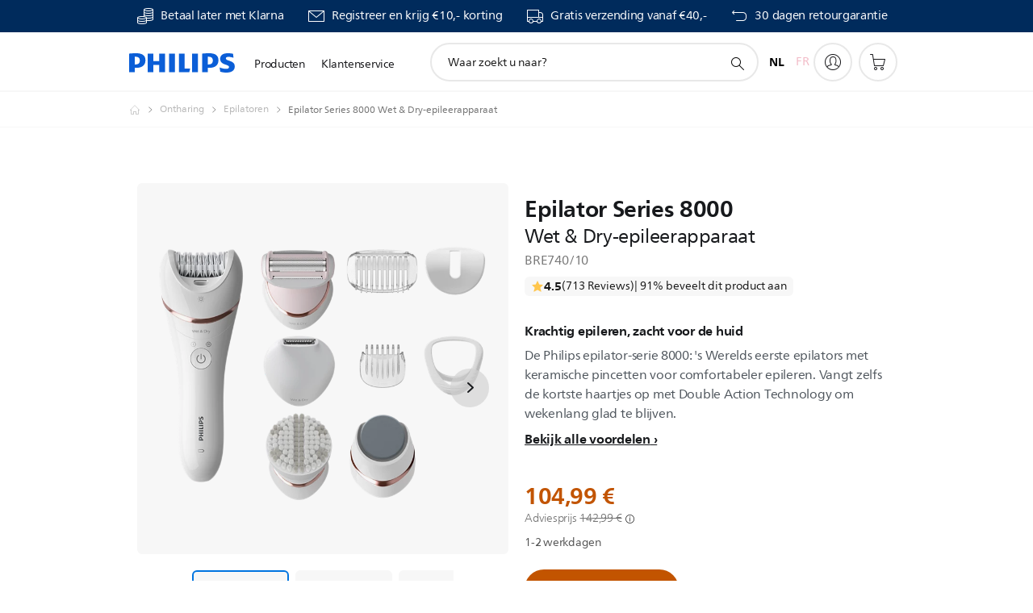

--- FILE ---
content_type: text/html;charset=utf-8
request_url: https://www.philips.be/c-p/BRE740_10/epilator-series-8000-wet-dry-epileerapparaat
body_size: 63913
content:
<!DOCTYPE HTML><html lang="nl-be" dir="ltr" class="no-js non-ie" xmlns:wb="http://open.weibo.com/wb"> <head> <meta charset="utf-8"> <meta name="viewport" content="width=device-width, initial-scale=1"> <script>LUX=function(){function n(){return Date.now?Date.now():+new Date}var r,t=n(),a=window.performance||{},e=a.timing||{activationStart:0,navigationStart:(null===(r=window.LUX)||void 0===r?void 0:r.ns)||t};function i(){return a.now?(r=a.now(),Math.floor(r)):n()-e.navigationStart;var r}(LUX=window.LUX||{}).ac=[],LUX.addData=function(n,r){return LUX.cmd(["addData",n,r])},LUX.cmd=function(n){return LUX.ac.push(n)},LUX.getDebug=function(){return[[t,0,[]]]},LUX.init=function(){return LUX.cmd(["init"])},LUX.mark=function(){for(var n=[],r=0;r<arguments.length;r++)n[r]=arguments[r];if(a.mark)return a.mark.apply(a,n);var t=n[0],e=n[1]||{};void 0===e.startTime&&(e.startTime=i());LUX.cmd(["mark",t,e])},LUX.markLoadTime=function(){return LUX.cmd(["markLoadTime",i()])},LUX.measure=function(){for(var n=[],r=0;r<arguments.length;r++)n[r]=arguments[r];if(a.measure)return a.measure.apply(a,n);var t,e=n[0],o=n[1],u=n[2];t="object"==typeof o?n[1]:{start:o,end:u};t.duration||t.end||(t.end=i());LUX.cmd(["measure",e,t])},LUX.send=function(){return LUX.cmd(["send"])},LUX.ns=t;var o=LUX;return window.LUX_ae=[],window.addEventListener("error",(function(n){window.LUX_ae.push(n)})),o}();</script> <script>!function(){var e=document.cookie.split("; ").find(function(e){return e.startsWith("notice_gdpr_prefs=")});if(e){var t=e.split("=")[1].split(/[,:\s]+/);t.includes("1")&&((n=document.createElement("script")).src="https://cdn.speedcurve.com/js/lux.js?id=33353111",n.async=!0,n.crossOrigin="anonymous",document.head.appendChild(n))}}();</script> <script>LUX.label="Product Detail";</script> <link rel="preconnect" href="https://www.googletagmanager.com"> <link rel="preconnect" href="https://images.philips.com"> <link rel="preconnect" href="https://consent.trustarc.com/"> <link rel="preconnect" href="https://philipselectronicsne.tt.omtrdc.net" crossorigin="use-credentials"> <link rel="preconnect" href="https://www.googleoptimize.com"> <link rel="preload" href="/etc/philips/clientlibs/foundation-base/clientlibs-css-rb2014/fonts/neuefrutigerworld-1.20.0-w02/NeueFrutigerWorldW02-Book.woff2" as="font" type="font/woff2" media="(min-width:701px)" crossorigin> <link rel="preload" href="/etc/philips/clientlibs/foundation-base/clientlibs-css-rb2014/fonts/neuefrutigerworld-1.20.0-w02/NeueFrutigerWorldW02-Bold.woff2" as="font" type="font/woff2" media="(min-width:701px)" crossorigin> <link rel="preload" href="/etc/philips/clientlibs/foundation-base/clientlibs-css-rb2014/fonts/neuefrutigerworld-1.20.0-w02/NeueFrutigerWorldW02-Light.woff2" as="font" type="font/woff2" media="(min-width:701px)" crossorigin> <link rel="preload" href="/etc/philips/clientlibs/foundation-base/clientlibs-css-rb2014/fonts/philips-global-icon-font/philips-global-icon-font-v2.8.woff2" as="font" type="font/woff2" crossorigin> <link rel="preload" href="/etc/philips/clientlibs/foundation-base/clientlibs-css-rb2014/fonts/philips-global-icon-font/philips-global-icon-font-32-v2.8.woff2" as="font" type="font/woff2" crossorigin> <script> window.dtm=window.dtm || {};
dtm.dnt=false; </script> <title>Epilator Series 8000 Wet &amp; Dry-epileerapparaat BRE740/10 | Philips</title> <meta name="description" content=" - De Philips epilator-serie 8000: &#039;s Werelds eerste epilators met keramische pincetten voor comfortabeler epileren. Vangt zelfs de kortste haartjes op met Double Action Technology om wekenlang glad te blijven."> <meta name="keywords" content="Ontharing, Epilatoren, BRE740/10, Wet &amp; Dry-epileerapparaat"> <meta name="PHILIPS.CONTEXT.LOCALE" content="nl_be"> <meta name="PHILIPS.CONTEXT.CM.ENABLE" content="true"><meta name="PS_CARDTYPE" content="generic"> <meta name="PS_CONTENTTYPE_KEY" content="product"> <meta name="PS_CONTENTTYPE" content="Product"> <meta name="PS_FILTER_CONTENTTYPE" content="Producten"> <meta name="PS_CONTENTGROUP" content="Producten"> <meta name="PS_TITLE" content="Epilator Series 8000 Wet &amp; Dry-epileerapparaat"> <meta name="PS_SUBTITLE" content=""> <meta name="PS_BODYTEXT" content=" - De Philips epilator-serie 8000: &#039;s Werelds eerste epilators met keramische pincetten voor comfortabeler epileren. Vangt zelfs de kortste haartjes op met Double Action Technology om wekenlang glad te blijven."> <meta name="PS_IMAGE" content="https://images.philips.com/is/image/philipsconsumer/f81af17c11124f7e9536ae76011d1481?$pnglarge$"> <meta name="PS_PRODUCT_CONSUMER_STATUS" content="SUPPORT"> <meta name="PS_DTN" content="BRE740/10"> <meta name="PS_QUICKLINK_1_LABEL" content="Overzicht"> <meta name="PS_QUICKLINK_1_LINK" content="https://www.philips.be/c-p/BRE740_10/epilator-series-8000-wet-dry-epileerapparaat"> <meta name="PS_QUICKLINK_2_LABEL" content="Specificaties"> <meta name="PS_QUICKLINK_2_LINK" content="https://www.philips.be/c-p/BRE740_10/epilator-series-8000-wet-dry-epileerapparaat/overzicht#specifications"> <meta name="PS_QUICKLINK_3_LABEL" content="Reviews & awards"> <meta name="PS_QUICKLINK_3_LINK" content="https://www.philips.be/c-p/BRE740_10/epilator-series-8000-wet-dry-epileerapparaat/overzicht#reviews"> <meta name="PS_QUICKLINK_4_LABEL" content="Accessoires & onderdelen"> <meta name="PS_QUICKLINK_4_LINK" content="https://www.philips.be/c-p/BRE740_10/epilator-series-8000-wet-dry-epileerapparaat/accessoires#reviews"> <meta name="PS_QUICKLINK_5_LABEL" content="Ondersteuning"> <meta name="PS_QUICKLINK_5_LINK" content="https://www.philips.be/c-p/BRE740_10/epilator-series-8000-wet-dry-epileerapparaat/ondersteuning#reviews"> <meta name="PS_AVERAGE_RATING" content="4.4403977"> <meta name="PS_RATINGS" content="713"> <meta name="PS_GTIN" content="08710103935544"> <meta name="PS_PRODUCT_RANK" content="99"> <meta name="PS_PRODUCT_GROUP" content="Persoonlijke verzorging"> <meta name="PS_PRODUCT_CATEGORY" content="Ontharing"> <meta name="PS_PRODUCT_SUBCATEGORY" content="Epilatoren"> <meta name="PS_PRODUCT_PRICE" content="129.99"> <meta name="PS_PRODUCT_CURRENCY" content="EUR"> <meta name="PS_PRODUCT_TYPE" content="NORMAL"> <meta name="PS_PRODUCT_VERSIONS" content="Voor benen, lichaam en voeten| Snoerloos gebruik| +9 accessoires"> <meta name="PS_DATE" content="2020-05-03T00:00:00.000+02:00"> <meta name="PS_PRODUCT_SHOPAVAILABILITY" content="false"> <meta name="PS_PRODUCT_ACCESSORY" content="false"> <meta name="PS_ACCESSORY_CTNS" content="CP0372/02,CP1429/01,CP1491/01,CP1492/01,CP1493/01,CP1495/01,CP1497/01,CP1499/01,CP2007/01,CP2009/01,CP2012/01,CP2122/01,CRP584/01"> <meta name="PS_PRODUCT_SOLD_ON_PHILIPS" content="true"> <meta name="PS_PRODUCT_PROMOTION" content="false"> <meta name="PS_PRODUCT_SHOPDISCOUNT" content="false"> <meta name="PS_SHOP_ENABLED" content="true"> <meta name="PS_PRODUCT_GROUP_ID" content="PERSONAL_CARE_GR"> <meta name="PS_PRODUCT_CATEGORY_ID" content="FEMALE_DEPILATION_CA"> <meta name="PS_PRODUCT_SUBCATEGORY_ID" content="EPILATORS_SU"> <meta name="PHILIPS.METRICS.DIVISION" content="CP"> <meta name="PHILIPS.METRICS.SECTION" content="main"> <meta name="PHILIPS.METRICS.COUNTRY" content="be"> <meta name="PHILIPS.METRICS.LANGUAGE" content="nl"> <meta name="PHILIPS.METRICS.CATALOGTYPE" content="consumer"> <meta name="PHILIPS.METRICS.PRODUCTGROUP" content="personal_care"> <meta name="PHILIPS.METRICS.PRODUCTCATEGORY" content="female_depilation"> <meta name="PHILIPS.METRICS.PRODUCTSUBCATEGORY" content="epilators"> <meta name="PHILIPS.METRICS.PRODUCTID" content="bre740_10"> <meta name="PHILIPS.METRICS.PAGENAME" content="bre740_10:overview"> <meta property="og:title" content="De Philips Epilator Series 8000 Wet &amp; Dry-epileerapparaat BRE740/10 Wet &amp; Dry-epileerapparaat kopen"> <meta property="og:description" content="De Philips epilator-serie 8000: &#039;s Werelds eerste epilators met keramische pincetten voor comfortabeler epileren. Vangt zelfs de kortste haartjes op met Double Action Technology om wekenlang glad te blijven.‎"> <meta property="og:type" content="product"> <meta property="og:url" content="https://www.philips.be/c-p/BRE740_10/epilator-series-8000-wet-dry-epileerapparaat"> <meta property="og:site_name" content="Philips"> <meta property="twitter:label2" content="Ontharing"> <meta property="twitter:data2" content="Epilatoren"> <script> window.philips = window.philips || {};



philips.context = {
    sector: 'CP',
    isAuthorMode: 'false',
    
    locale: {
        country: 'be',
        language: 'nl',
        currency: 'EUR',
        code: 'nl_BE'
    },
    productCatalog: {
        ctn: 'bre740/10',
        catalogType: 'consumer',
        productGroup: 'personal_care',
        productCategory: 'female_depilation',
        productSubCategory: 'epilators',
        shopEnabled : 'true',
        price: "'129,99 €|EUR'",
        
        stars: '4.4403977/5.0|713',
        reviews: '713',
        
        inStock: '',
    },
     productCatalogId:
    {
        ctn: 'BRE740/10',
        groupId: 'PERSONAL_CARE_GR',
        categoryId: 'FEMALE_DEPILATION_CA',
        subcategoryId: 'EPILATORS_SU',
    },
    page: {
        section: 'main',
        pageName: 'bre740/10:overview',
        pageType: 'product_detail',
        pageSubType: 'overview',
        pageDetail: 'NORMAL',
        tags: '',
        infoType: '',
        trackingGroup: 'D2C-WEB-UPF-Product',
    },
    url: {
        repositoryPath: '/content/B2C/nl_BE/product-catalog/pe/ontharing/epilatoren/BRE740_10',
        findSimilarProductsLink: 'https://www.philips.be/c-m-pe/ontharing/epilatoren/nieuwste',
        
        personalizationUrl:'https://www.philips.be/c-p/BRE740_10/epilator-series-8000-wet-dry-epileerapparaat'
    }
}; </script> <script src="/a1l4rgpa1fx2crzaqh/s3ns3t0g4k288vipw56.js"></script> <script src="/a1l4rgpa1fx2crzaqh/t1l6vgru59xvprnlz0ll.js" defer></script> <link rel="canonical" href="https://www.philips.be/c-p/BRE740_10/epilator-series-8000-wet-dry-epileerapparaat"/> <link rel="alternate" href="https://www.philips.be/fr/c-p/BRE740_10/epilator-series-8000-epilateur-100-etanche" hreflang="fr-be"/> <link rel="apple-touch-icon" href="/etc/philips/clientlibs/foundation-base/clientlibs-css/img/favicon/favicon-hd.png"> <link rel="icon" type="image/svg+xml" href="/etc/philips/clientlibs/foundation-base/clientlibs-css/img/favicon/favicon.svg"> <link rel="icon" type="image/png" href="/etc/philips/clientlibs/foundation-base/clientlibs-css/img/favicon/favicon-192x192.png" sizes="192x192"> <link rel="icon" type="image/png" href="/etc/philips/clientlibs/foundation-base/clientlibs-css/img/favicon/favicon-96x96.png" sizes="96x96"> <link rel="icon" type="image/png" href="/etc/philips/clientlibs/foundation-base/clientlibs-css/img/favicon/favicon-32x32.png" sizes="32x32"> <link rel="icon" type="image/png" href="/etc/philips/clientlibs/foundation-base/clientlibs-css/img/favicon/favicon-16x16.png" sizes="16x16"> <meta name="msapplication-TileColor" content="#ffffff"> <meta name="msapplication-TileImage" content="/etc/philips/clientlibs/foundation-base/clientlibs-css/img/favicon/favicon-hd.png"> <script id="product-schema" data-shoppub-eop="2100-01-01T00:00:00.000+01:00" data-shop="true" type="application/json"> {"@type":"Product","@context":"http://schema.org/","name":"Wet & Dry-epileerapparaat","url":"https://www.philips.be/c-p/BRE740_10/epilator-series-8000-wet-dry-epileerapparaat","image":["https://images.philips.com/is/image/philipsconsumer/f81af17c11124f7e9536ae76011d1481"],"description":"De Philips epilator-serie 8000: 's Werelds eerste epilators met keramische pincetten voor comfortabeler epileren. Vangt zelfs de kortste haartjes op met Double Action Technology om wekenlang glad te blijven.","sku":"BRE740/10","mpn":"BRE740/10","gtin13":"08710103935544","brand":{"@type":"Thing","name":"Philips"}}</script> <script type="text/javascript"> (function(){(function(l,u,C){var O=[],P=[],f={_version:"3.6.0",_config:{classPrefix:"test-",enableClasses:!0,enableJSClass:!0,usePrefixes:!0},_q:[],on:function(e,t){var n=this;setTimeout(function(){t(n[e])},0)},addTest:function(e,t,n){P.push({name:e,fn:t,options:n})},addAsyncTest:function(e){P.push({name:null,fn:e})}},s=function(){};s.prototype=f,s=new s,s.addTest("svg",!!u.createElementNS&&!!u.createElementNS("http://www.w3.org/2000/svg","svg").createSVGRect),s.addTest("localstorage",function(){var e="modernizr";try{return localStorage.setItem(e,e),localStorage.removeItem(e),!0}catch{return!1}});var w=f._config.usePrefixes?" -webkit- -moz- -o- -ms- ".split(" "):["",""];f._prefixes=w;function v(e,t){return typeof e===t}function F(){var e,t,n,r,i,a,o;for(var p in P)if(P.hasOwnProperty(p)){if(e=[],t=P[p],t.name&&(e.push(t.name.toLowerCase()),t.options&&t.options.aliases&&t.options.aliases.length))for(n=0;n<t.options.aliases.length;n++)e.push(t.options.aliases[n].toLowerCase());for(r=v(t.fn,"function")?t.fn():t.fn,i=0;i<e.length;i++)a=e[i],o=a.split("."),o.length===1?s[o[0]]=r:(s[o[0]]&&!(s[o[0]]instanceof Boolean)&&(s[o[0]]=new Boolean(s[o[0]])),s[o[0]][o[1]]=r),O.push((r?"":"no-")+o.join("-"))}}var g=u.documentElement,_=g.nodeName.toLowerCase()==="svg";function A(e){var t=g.className,n=s._config.classPrefix||"";if(_&&(t=t.baseVal),s._config.enableJSClass){var r=new RegExp("(^|\\s)"+n+"no-js(\\s|$)");t=t.replace(r,"$1"+n+"js$2")}s._config.enableClasses&&(t+=" "+n+e.join(" "+n),_?g.className.baseVal=t:g.className=t)}var j="Moz O ms Webkit",L=f._config.usePrefixes?j.toLowerCase().split(" "):[];f._domPrefixes=L;var T;(function(){var e={}.hasOwnProperty;!v(e,"undefined")&&!v(e.call,"undefined")?T=function(t,n){return e.call(t,n)}:T=function(t,n){return n in t&&v(t.constructor.prototype[n],"undefined")}})(),f._l={},f.on=function(e,t){this._l[e]||(this._l[e]=[]),this._l[e].push(t),s.hasOwnProperty(e)&&setTimeout(function(){s._trigger(e,s[e])},0)},f._trigger=function(e,t){if(this._l[e]){var n=this._l[e];setTimeout(function(){var r,i;for(r=0;r<n.length;r++)i=n[r],i(t)},0),delete this._l[e]}};function q(e,t){if(typeof e=="object")for(var n in e)T(e,n)&&q(n,e[n]);else{e=e.toLowerCase();var r=e.split("."),i=s[r[0]];if(r.length==2&&(i=i[r[1]]),typeof i<"u")return s;t=typeof t=="function"?t():t,r.length==1?s[r[0]]=t:(s[r[0]]&&!(s[r[0]]instanceof Boolean)&&(s[r[0]]=new Boolean(s[r[0]])),s[r[0]][r[1]]=t),A([(t&&t!=!1?"":"no-")+r.join("-")]),s._trigger(e,t)}return s}s._q.push(function(){f.addTest=q});function y(){return typeof u.createElement!="function"?u.createElement(arguments[0]):_?u.createElementNS.call(u,"http://www.w3.org/2000/svg",arguments[0]):u.createElement.apply(u,arguments)}s.addTest("canvas",function(){var e=y("canvas");return!!(e.getContext&&e.getContext("2d"))});var k="CSS"in l&&"supports"in l.CSS,G="supportsCSS"in l;s.addTest("supports",k||G);function J(){var e=u.body;return e||(e=y(_?"svg":"body"),e.fake=!0),e}function z(e,t,n,r){var i="modernizr",a,o,p,c,m=y("div"),d=J();if(parseInt(n,10))for(;n--;)p=y("div"),p.id=r?r[n]:i+(n+1),m.appendChild(p);return a=y("style"),a.type="text/css",a.id="s"+i,(d.fake?d:m).appendChild(a),d.appendChild(m),a.styleSheet?a.styleSheet.cssText=e:a.appendChild(u.createTextNode(e)),m.id=i,d.fake&&(d.style.background="",d.style.overflow="hidden",c=g.style.overflow,g.style.overflow="hidden",g.appendChild(d)),o=t(m,e),d.fake?(d.parentNode.removeChild(d),g.style.overflow=c,g.offsetHeight):m.parentNode.removeChild(m),!!o}var V=function(){var e=l.matchMedia||l.msMatchMedia;return e?function(t){var n=e(t);return n&&n.matches||!1}:function(t){var n=!1;return z("@media "+t+" { #modernizr { position: absolute; } }",function(r){n=(l.getComputedStyle?l.getComputedStyle(r,null):r.currentStyle).position=="absolute"}),n}}();f.mq=V;var X=f.testStyles=z;s.addTest("touchevents",function(){return!!("ontouchstart"in l||l.DocumentTouch&&u instanceof DocumentTouch)});var R=f._config.usePrefixes?j.split(" "):[];f._cssomPrefixes=R;function W(e,t){return!!~(""+e).indexOf(t)}function B(e){return e.replace(/([a-z])-([a-z])/g,function(t,n,r){return n+r.toUpperCase()}).replace(/^-/,"")}var N=function(e){var t=w.length,n=l.CSSRule,r;if(typeof n>"u")return C;if(!e)return!1;if(e=e.replace(/^@/,""),r=e.replace(/-/g,"_").toUpperCase()+"_RULE",r in n)return"@"+e;for(var i=0;i<t;i++){var a=w[i],o=a.toUpperCase()+"_"+r;if(o in n)return"@-"+a.toLowerCase()+"-"+e}return!1};f.atRule=N;function H(e,t){return function(){return e.apply(t,arguments)}}function Z(e,t,n){var r;for(var i in e)if(e[i]in t)return n===!1?e[i]:(r=t[e[i]],v(r,"function")?H(r,n||t):r);return!1}var I={elem:y("modernizr")};s._q.push(function(){delete I.elem});var h={style:I.elem.style};s._q.unshift(function(){delete h.style});function U(e){return e.replace(/([A-Z])/g,function(t,n){return"-"+n.toLowerCase()}).replace(/^ms-/,"-ms-")}function K(e,t,n){var r;if("getComputedStyle"in l){r=getComputedStyle.call(l,e,t);var i=l.console;if(r!==null)n&&(r=r.getPropertyValue(n));else if(i){var a=i.error?"error":"log";i[a].call(i,"getComputedStyle returning null, its possible modernizr test results are inaccurate")}}else r=!t&&e.currentStyle&&e.currentStyle[n];return r}function Q(e,t){var n=e.length;if("CSS"in l&&"supports"in l.CSS){for(;n--;)if(l.CSS.supports(U(e[n]),t))return!0;return!1}else if("CSSSupportsRule"in l){for(var r=[];n--;)r.push("("+U(e[n])+":"+t+")");return r=r.join(" or "),z("@supports ("+r+") { #modernizr { position: absolute; } }",function(i){return K(i,null,"position")=="absolute"})}return C}function D(e,t,n,r){if(r=v(r,"undefined")?!1:r,!v(n,"undefined")){var i=Q(e,n);if(!v(i,"undefined"))return i}for(var a,o,p,c,m,d=["modernizr","tspan","samp"];!h.style&&d.length;)a=!0,h.modElem=y(d.shift()),h.style=h.modElem.style;function E(){a&&(delete h.style,delete h.modElem)}for(p=e.length,o=0;o<p;o++)if(c=e[o],m=h.style[c],W(c,"-")&&(c=B(c)),h.style[c]!==C)if(!r&&!v(n,"undefined")){try{h.style[c]=n}catch{}if(h.style[c]!=m)return E(),t=="pfx"?c:!0}else return E(),t=="pfx"?c:!0;return E(),!1}var Y=f.testProp=function(e,t,n){return D([e],C,t,n)};function x(e,t,n,r,i){var a=e.charAt(0).toUpperCase()+e.slice(1),o=(e+" "+R.join(a+" ")+a).split(" ");return v(t,"string")||v(t,"undefined")?D(o,t,r,i):(o=(e+" "+L.join(a+" ")+a).split(" "),Z(o,t,n))}f.testAllProps=x;function S(e,t,n){return x(e,C,C,t,n)}f.testAllProps=S,s.addTest("flexbox",S("flexBasis","1px",!0)),s.addTest("csstransforms",function(){return navigator.userAgent.indexOf("Android 2.")===-1&&S("transform","scale(1)",!0)}),s.addTest("csstransforms3d",function(){return!!S("perspective","1px",!0)}),s.addTest("csstransitions",S("transition","all",!0)),s.addTest("appearance",S("appearance"));var b=f.prefixed=function(e,t,n){return e.indexOf("@")===0?N(e):(e.indexOf("-")!=-1&&(e=B(e)),t?x(e,t,n):x(e,"pfx"))};s.addTest("fullscreen",!!(b("exitFullscreen",u,!1)||b("cancelFullScreen",u,!1))),s.addTest("objectfit",!!b("objectFit"),{aliases:["object-fit"]}),F(),A(O),delete f.addTest,delete f.addAsyncTest;for(var M=0;M<s._q.length;M++)s._q[M]();l.Modernizr=s})(window,document),window.Modernizr.addTest("correctvh",function(){return!navigator.userAgent.match(/(iPad|iPhone);.*CPU.*OS (6|7)_\d/i)}),window.Modernizr.addTest("touch",function(){return window.Modernizr.touchevents}),window.Modernizr.addTest("ipad",function(){return!!navigator.userAgent.match(/iPad/i)}),window.Modernizr.addTest("iphone",function(){return!!navigator.userAgent.match(/iPhone/i)}),window.Modernizr.addTest("ipod",function(){return!!navigator.userAgent.match(/iPod/i)}),window.Modernizr.addTest("ios",function(){return window.Modernizr.ipad||window.Modernizr.ipod||window.Modernizr.iphone}),function(){var l=document.documentElement,u="no-js";window.Modernizr._config.classPrefix&&l.className.indexOf(u)>-1&&(l.className=l.className.replace(u,window.Modernizr._config.classPrefix+"js"))}(),function(){window.sessionStorage&&window.sessionStorage.getItem("philips.hideRecallBanner")==="true"&&document.documentElement.classList.add("pv-hrb")}()})(); </script><link rel="stylesheet" href="/etc/designs/b2c-pink/clientlibs.min.260119.css" type="text/css"> <script type="application/json" class="pv-d2c-search__translations"> {"translations":{"d2c-search.more-tab":"Ondersteuning en meer","d2c-search.versuni-lp-card-vacuum-link":"https://www.home-appliances.philips/be/nl/u/floor-care-vacuums-mops?utm_source=philips.be&utm_medium=referral&utm_campaign=int-search","d2c-search.search-empty":"Geen zoekopdracht","d2c-search.sort-by-date-asc":"Datum (oplopend)","d2c-search.popular-support-topics-title":"Ondersteuningsonderwerpen","d2c-search.filter-rating-value":"{0} en hoger","d2c-search.help-banner-title":"Vind producten voor de gezondheidszorg en ziekenhuizen, en ondersteuning","d2c-search.suggested-results":"Voorgestelde resultaten","TBD":"Op voorraad","d2c-search.versuni-lp-card-climate-link":"https://www.home-appliances.philips/be/nl/u/climate-care?utm_source=philips.be&utm_medium=referral&utm_campaign=int-search","d2c-search.filter-range-max":"Max","d2c-search.versuni-lp-card-kitchen-link":"https://www.home-appliances.philips/be/nl/u/kitchen-appliances?utm_source=philips.be&utm_medium=referral&utm_campaign=int-search","d2c-search.versuni-lp-card-home-link":"https://www.home.id/fr-BE/support?utm_source=philips.be&utm_medium=referral&utm_campaign=int-search","d2c-search.sort-by-date-desc":"Datum (aflopend)\n","d2c-search.no-result-for-search":"Sorry! Geen resultaten gevonden. ","d2c-search.nmore":"Meer","d2c-search.add-to-cart-btn":"In winkelwagen","d2c-search.search-results-for":"Zoekresultaten voor","d2c-search.tab.modal.option.support":"Vind ondersteuning voor een product","d2c-search.versuni-lp-card-pet-title":"Huisdierenverzorging","d2c-search.versuni-lp-title":"Het lijkt erop dat je op zoek bent naar huishoudelijke producten","d2c-search.tab.modal.list.label":"Wat zoek je?","d2c-search.overall-rating":"Algemene waardering","d2c-search.bundle-discount-label":"Combinatiekorting","d2c-search.recently-viewed-title":"Artikelen die u onlangs hebt bekeken","d2c-search.filter-rating-title":"Klantbeoordeling","d2c-search.versuni-lp-card-coffee-link":"https://www.home-appliances.philips/be/nl/u/coffee-machines?utm_source=philips.be&utm_medium=referral&utm_campaign=int-search","d2c-search.submit-search-box":"Zoekopdracht verzenden","d2c-search.sort-by-size-asc":"Grootte (oplopend)\n","d2c-search.filters-title":"Filters","d2c-search.sort-by-alphabetical-desc":"Alfabetisch (aflopend)\n","d2c-search.help-banner-cta-link":"https://www.philips.be/healthcare","d2c-search.versuni-lp-card-garden-link":"https://www.home-appliances.philips/be/nl/u/garden-care?utm_source=philips.be&utm_medium=referral&utm_campaign=int-search","d2c-search.tab.modal.option.products":"Ontdek producten om te shoppen","d2c-search.versuni-lp-card-home-title":"Productonderhoud & Ondersteuning","d2c-search.sort-by-relevance":"Relevantie","d2c-search.filter-price-title":"Prijs","d2c-search.help-banner-desc":"Echografie, monitoren, beeldvorming en meer"," d2c-search.more-tab":"Ondersteuning en meer","d2c-search.sort-by-newest":"Meest recent","d2c-search.versuni-lp-card-kitchen-title":"Keukenapparaten","d2c-search.popular-categories-title":"Misschien zoek je dit:","d2c-search.clear":"Helder","d2c-search.help-suggestions-title":"Suggesties","d2c-search.products-tab":"Winkelen","d2c-search.versuni-lp-card-climate-title":"Luchtkwaliteit","d2c-search-added-to-cart-btn":"Toegevoegd aan winkelwagentje","d2c-search.refurbishment-label":"Refurbishment","d2c-search.sort-by-size-desc":"Grootte (aflopend)\n","d2c-search.search-box-sitewide":"Op de hele site\n","d2c-search.filter-apply-all":"Filters toepassen","d2c-search.what-look-for":"Waar zoekt u naar?","d2c-search.sort-by-price-high-to-low":"Prijs (hoogste)","d2c-search.try-different-search":"Probeer een andere zoekopdracht.","d2c-search.notify-me-btn":"Informeer mij","d2c-search.versuni-lp-card-vacuum-title":"Stofzuigers en dweilen","d2c-search.versuni-lp-card-coffee-title":"Koffiezetapparaten","d2c-search.filter-price-range":"Prijs {0} - {1}","d2c-search.srp-price-disclaimer":"Adviesprijs","d2c-search.sort-by-alphabetical-asc":"Alfabetisch (oplopend)\n","d2c-search.versuni-lp-card-ironing-link":"https://www.home-appliances.philips/be/nl/u/garment-care-ironing?utm_source=philips.be&utm_medium=referral&utm_campaign=int-search","d2c-search.versuni-lp-card-ironing-title":"Strijken en kledingonderhoud","d2c-search.sort-by-rating":"Waardering","d2c-search.help-banner-cta-text":"Ga naar Philips.com/healthcare","d2c-search.search-box-label":"Zoeken op de site","d2c-search.tab.modal.title\n":"Zoeken","d2c-search.filter-range-min":"Min","d2c-search.filter-availability-in-stock":"Op voorraad","d2c-search.versuni-lp-card-pet-link":"https://www.home-appliances.philips/be/nl/u/pet-care?utm_source=philips.be&utm_medium=referral&utm_campaign=int-search","d2c-search.versuni-lp-card-garden-title":"Tuinverzorging","d2c-search.versuni-lp-description":"We hebben onze huishoudelijke artikelen naar een nieuw onderkomen verplaatst! Ben je op zoek naar een van deze producten?","d2c-search.filter-availability-title":"Beschikbaarheid","d2c-search.help-suggestions-1":"Controleer of u alle woorden correct hebt gespeld.","d2c-search.help-suggestions-3":"Zoeken op productnaam (bijv. Airfryer, Sonicare).","d2c-search.help-suggestions-2":"Zoeken op productnummer (bijv. HD9240/90, L2BO/00).","d2c-search.added-to-cart-btn":"Toegevoegd aan winkelwagentje","d2c-search.help-suggestions-4":"Probeer andere trefwoorden.","d2c-search.filter-clear-all":"Filters wissen","d2c-search.sort-by-price-low-to-high":"Prijs (laagste)"}} </script></head> <body class="productdetailspage " style=" " data-country="BE" data-language="nl" data-locale="nl_BE"> <!--<noindex>--> <!-- HEADER SECTION START --> <div class="genericheaderpage basepage page"><div class="header n02v3-header-a n02v3-header component-base"> <header class="p-n02v3 p-layout-row p-n02v3__hamburger--close
     
     
    default pv-padding-block-end--m
     
     p-n02v3__contextual 
     p-n02v3__multilang 
     p-n02v3__shop 
    p-n02v3__usp-banner--active 
    p-n02v3--b2c
    p-n02v3--show-search-field
    
     "
        data-n25="false"
        data-n25-mobile="false"
        data-flyout-links="{&quot;howToRegister&quot;:&quot;https://www.philips.be/myphilips/register-your-product&quot;,&quot;myProducts&quot;:&quot;/myphilips#/my-products&quot;,&quot;registerProduct&quot;:&quot;/myphilips#/register-new-product/search&quot;,&quot;myDashboard&quot;:&quot;/myphilips#/my-home&quot;,&quot;login&quot;:&quot;/myphilips&quot;,&quot;myAccount&quot;:&quot;https://www.philips.be/myphilips/register-product#tab\u003duser&quot;,&quot;signUp&quot;:&quot;https://www.philips.be/myphilips/login#tab\u003dsign-up&quot;}"
        data-is-fixed-height="true"
        data-is-stock-indicator = "inherit"
        data-stock-market=""
        data-stock-indicator-api = "https://tools.eurolandir.com/tools/pricefeed/xmlirmultiiso5.aspx?companyid=2522"
        data-shop-site=""> <div class="p-n02v3__top-banner" data-shop-error-message="Vanwege gepland onderhoud is het momenteel niet mogelijk om aankopen te doen. Probeer het over een paar uur opnieuw.
"> <div class="geodetectionbar tc53-geo-detection-bar"> <div class="p-tc53-geo-detection-bar" data-current-page-path='/content/B2C/nl_BE/product-catalog/pe/ontharing/epilatoren/BRE740_10'> <script type="text/x-handlebars-template" data-template="tc53-geo-detection-bar-template"> <div class="p-notification-bar p-navigation" > <span class="p-text p-direction-ltr"> <label class="p-label" >This page is also available in</label> <a  data-track-type="track-conversion" data-track-name="interaction"  data-track-description="link:geo_detection" class="p-anchor-geobar" href="{{url}}">{{urlLinkName}}</a> </span> <button class="p-close p-square p-inverted p-icon-close p-small" aria-label="Sluiten"></button> </div> </script> </div> </div> <div class="p-n02v3__usp-banner-wrapper   "> <ul class="p-n02v3__usp-banner p-layout-inner p-cell-gutter
                                                 p-n02v3__usp-banner--col4"> <li class="p-n02v3__usp-banner-item"> <div class="gc23v2-1 gc23v2-icon component-base"> <div class="p-gc23v2-icon  
         p-icon-with-text
		
		
         p-row-gutter  "> <!--googleoff: anchor--> <a class="" data-track-type="track-conversion" data-track-name="interaction" data-track-compid="gc23v2" data-track-description="link_usp_klarna" href="https://www.philips.be/c-w/promotions/klarna-promotion.html" target="_self" title="(opent in hetzelfde venster)" rel="" aria-label=""> <i class="p-icon-coins"
							aria-label="foundation-base.gc23.p-icon-coins"></i> <div class="p-gc23v2-icon-text"> <p>Betaal later met Klarna</p> </div> </a> <!--googleon: anchor--> </div> </div> </li> <li class="p-n02v3__usp-banner-item"> <div class="gc23v2-2 gc23v2-icon component-base"> <div class="p-gc23v2-icon  
         p-icon-with-text
		
		
         p-row-gutter  "> <!--googleoff: anchor--> <a class="" data-track-type="track-conversion" data-track-name="interaction" data-track-compid="gc23v2" data-track-description="uspbar_link_crmform" href="https://www.philips.be/c-e/member.html" target="_self" title="(opent in hetzelfde venster)" rel="" aria-label=""> <i class="p-icon-envelope"
							aria-label="envelop pictogram"></i> <div class="p-gc23v2-icon-text"> <p>Registreer en krijg €10,- korting</p> </div> </a> <!--googleon: anchor--> </div> </div> </li> <li class="p-n02v3__usp-banner-item"> <div class="gc23v2-3 gc23v2-icon component-base"> <div class="p-gc23v2-icon  
         p-icon-with-text
		
		
         p-row-gutter  "> <i class="p-icon-transport-truck"
							aria-label="transportwagen icoon"></i> <div class="p-gc23v2-icon-text"> <p><a href="https://www.philips.be/c-w/support-home/online-store-faq.html#slide_delivery_faq">Gratis verzending vanaf €40,-</a></p> </div> </div> </div> </li> <li class="p-n02v3__usp-banner-item"> <div class="gc23v2-4 gc23v2-icon component-base"> <div class="p-gc23v2-icon  
         p-icon-with-text
		
		
         p-row-gutter  "> <!--googleoff: anchor--> <a class="" data-track-type="track-conversion" data-track-name="interaction" data-track-compid="gc23v2" data-track-description="polaris" href="https://www.philips.be/c-w/support-home/online-store-faq#slide_returns" target="_self" title="(opent in hetzelfde venster)" rel="" aria-label=""> <i class="p-icon-returns"
							aria-label="foundation-base.gc23.p-icon-returns"></i> <div class="p-gc23v2-icon-text"> <p>30 dagen retourgarantie</p> </div> </a> <!--googleon: anchor--> </div> </div> </li> </ul> </div> </div> <div class="p-n02v3__inner"> <div class="p-layout-inner"> <div class="p-n02v3__shape"> <a href='https://www.philips.be/' title="Startpagina" class="p-n02v3__shapelink"> <div class="p-n02v3__shape-wrapper"> <svg width="131" height="24" viewBox="0 0 131 24" fill="none" xmlns="http://www.w3.org/2000/svg"> <path d="M44.4019 0.480751V23.5192H37.3709V14.4601H30.0545V23.5192H23.0235V0.480751H30.0545V9.63756H37.3709V0.480751H44.4019ZM68.8676 18.892V0.480751H61.8366V23.5192H74.5465L75.6056 18.892H68.8601H68.8676ZM56.6385 0.480751H49.6075V23.5192H56.6385V0.480751ZM85.1455 0.480751H78.1145V23.5192H85.1455V0.480751ZM119.82 6.36244C119.82 5.10798 121.074 4.52958 123.095 4.52958C125.311 4.52958 127.715 5.01033 129.36 5.68639L128.781 0.676056C126.948 0.292958 125.311 0 122.329 0C116.65 0 112.789 2.2385 112.789 6.94085C112.789 15.0385 123.771 13.4009 123.771 17.1568C123.771 18.5991 122.712 19.3728 120.113 19.3728C117.799 19.3728 114.238 18.5991 112.12 17.5399L112.894 22.8432C115.012 23.6169 117.904 24 120.218 24C126.092 24 130.907 22.0695 130.907 16.2854C130.907 8.5784 119.827 10.0207 119.827 6.35493L119.82 6.36244ZM110.67 8.77371C110.67 14.6554 106.524 18.0282 99.9812 18.0282H97.4798V23.5192H90.4488V0.480751C92.8601 0.187794 96.2254 0 99.0197 0C106.246 0 110.678 2.31361 110.678 8.77371H110.67ZM103.737 8.87136C103.737 5.97934 102.1 4.34178 98.6291 4.34178C98.2685 4.34178 97.8854 4.34178 97.4723 4.36432V13.8817H98.6291C102.287 13.8817 103.737 11.861 103.737 8.87136ZM20.2291 8.77371C20.2291 14.6554 16.0901 18.0282 9.53991 18.0282H7.0385V23.5192H0V0.480751C2.41127 0.187794 5.77653 0 8.57089 0C15.7972 0 20.2216 2.31361 20.2216 8.77371H20.2291ZM13.2883 8.87136C13.2883 5.97934 11.6507 4.34178 8.18779 4.34178C7.82723 4.34178 7.44413 4.34178 7.03099 4.36432V13.8817H8.18779C11.846 13.8817 13.2883 11.861 13.2883 8.87136Z" fill="#0B5ED7"/> </svg> </div> </a> </div> </div> <nav class="p-n02v3__menu"> <div class="p-n02v3__mobiletopbg" aria-hidden="true"></div> <div class="p-n02v3__mobilebottombg" aria-hidden="true"></div> <div class="p-n02v3__m1bg"> <div class="p-n02v3__mwrap"> <div class="p-n02v3__m1title"></div> <ul class="p-n02v3__m1"> <li class="p-n02v3__mli p-n02v3__products p-m-1
                                
                                "> <a href="#" class="p-n02v3__mlink" data-track-type="track-nav-nena" data-track-compid="n02v3" data-track-navid="header" data-track-navdest="consumer:producten"> <span class="p-n02v3__m1item pv-heading pv-body--s pv-bold">Producten</span> </a> <div class="p-n02v3__m2bg p-n02v3__miconbg p-n02v3__m2bg--products p-n02v3__mbg--hidden
                                    p-n02v3__contextual--mgbg"> <div class="p-n02v3__mwrap"> <div class="p-n02v3__mtitle"> <div class="p-n02v3__mback">Hoofdmenu</div> <div class="p-n02v3__listtitle "> <div class="p-n02v3__mclose"><button class="p-icon-close" arial-label="Hoofdmenu" ></button></div> <div class="pv-heading pv-body--m pv-bold">Producten</div> </div> </div> <ul class="p-n02v3__m2 p-n02v3__micon"> <li class="p-n02v3__mli p-m-1-1 p-n02v3__group
                                                        "> <a href="#" class="p-n02v3__mlink" data-track-type="track-nav-nena" data-track-compid="n02v3" data-track-navid="header" data-track-navdest="consumer:producten:huishoudelijke_artikelen"> <span class="p-icon-household--32 p-n02v3__m2icon"></span> <span class="pv-heading pv-body--s pv-bold p-n02v3__m2text">Huishoudelijke artikelen</span> </a> <div class="p-n02v3__m3bg p-n02v3__mflyout p-n02v3__mbg--hidden
                                                            " data-bg-level="3"> <div class="p-n02v3__mwrap"> <div class="p-n02v3__mtitle p-n02v3__t--col14"> <div class="p-n02v3__mback">Hoofdmenu</div> <div class="p-n02v3__listtitle "> <div class="p-n02v3__mclose"><button class="p-icon-close"
                                                                                                        arial-label="Hoofdmenu"></button></div> <div class="pv-heading pv-body--m pv-bold">Huishoudelijke artikelen</div> </div> </div> <ul class="p-n02v3__m3 p-n02v3__m--col14"> <li class="p-n02v3__mli p-n02v3__mli--subgroup p-m-1-1-1
                    "> <a href='#' class="p-n02v3__mlink"><span class="pv-heading pv-body--s">Producten voor thuisverzorging</span></a> <div class="p-n02v3__m4bg
                        " data-bg-level="4"> <div class="p-n02v3__mwrap"> <div class="p-n02v3__mtitle p-n02v3__t--col34"> <div class="p-n02v3__mback">Huishoudelijke artikelen</div> <div class="p-n02v3__listtitle "> <div class="p-n02v3__mclose"><button class="p-icon-close"
                                                                       arial-label="Terug"></button></div> <div class="pv-heading pv-body--m pv-bold">Producten voor thuisverzorging</div> </div> </div> <ul class="p-n02v3__m4
            p-n02v3__m--col24
            "> <li class="p-n02v3__mli p-n02v3__mli--cat p-m-1-1-1-1
             "> <a target="_blank" href='https://www.home-appliances.philips/be/nl/u/kitchen-appliances?utm_source=philips.be&utm_medium=referral&utm_campaign=nav-menu' class="p-n02v3__mlink p-n02v3__mlink--no-childs" data-track-type="track-nav-nena" data-track-compid="n02v3" data-track-navid="header" data-track-navdest="consumer:producten:ho:huishoudelijke_artikelen:producten_voor_thuisverzorging:kitchen-appliances-nav"> <span class="pv-heading pv-body--s"> Keukenapparaten <span class="p-icon-external-link"></span> </span> </a> </li> <li class="p-n02v3__mli p-n02v3__mli--cat p-m-1-1-1-2
             "> <a target="_blank" href='https://www.home-appliances.philips/be/nl/u/coffee-machines?utm_source=philips.be&utm_medium=referral&utm_campaign=nav-menu' class="p-n02v3__mlink p-n02v3__mlink--no-childs" data-track-type="track-nav-nena" data-track-compid="n02v3" data-track-navid="header" data-track-navdest="consumer:producten:ho:huishoudelijke_artikelen:producten_voor_thuisverzorging:coffee-machines-nav"> <span class="pv-heading pv-body--s"> Koffiezetapparaten <span class="p-icon-external-link"></span> </span> </a> </li> <li class="p-n02v3__mli p-n02v3__mli--cat p-m-1-1-1-3
             "> <a target="_blank" href='https://www.home-appliances.philips/be/nl/u/floor-care-vacuums-mops?utm_source=philips.be&utm_medium=referral&utm_campaign=nav-menu' class="p-n02v3__mlink p-n02v3__mlink--no-childs" data-track-type="track-nav-nena" data-track-compid="n02v3" data-track-navid="header" data-track-navdest="consumer:producten:ho:huishoudelijke_artikelen:producten_voor_thuisverzorging:floor-care-vacuums-mops-nav"> <span class="pv-heading pv-body--s"> Stofzuigers en dweilen <span class="p-icon-external-link"></span> </span> </a> </li> <li class="p-n02v3__mli p-n02v3__mli--cat p-m-1-1-1-4
             "> <a target="_blank" href='https://www.home-appliances.philips/be/nl/u/garment-care-ironing?utm_source=philips.be&utm_medium=referral&utm_campaign=nav-menu' class="p-n02v3__mlink p-n02v3__mlink--no-childs" data-track-type="track-nav-nena" data-track-compid="n02v3" data-track-navid="header" data-track-navdest="consumer:producten:ho:huishoudelijke_artikelen:producten_voor_thuisverzorging:garment-care-ironing-nav"> <span class="pv-heading pv-body--s"> Strijken en kledingonderhoud <span class="p-icon-external-link"></span> </span> </a> </li> <li class="p-n02v3__mli p-n02v3__mli--cat p-m-1-1-1-5
             "> <a target="_blank" href='https://www.home-appliances.philips/be/nl/u/climate-care?utm_source=philips.be&utm_medium=referral&utm_campaign=nav-menu' class="p-n02v3__mlink p-n02v3__mlink--no-childs" data-track-type="track-nav-nena" data-track-compid="n02v3" data-track-navid="header" data-track-navdest="consumer:producten:ho:huishoudelijke_artikelen:producten_voor_thuisverzorging:climate-care"> <span class="pv-heading pv-body--s"> Luchtkwaliteit <span class="p-icon-external-link"></span> </span> </a> </li> <li class="p-n02v3__mli p-n02v3__mli--cat p-m-1-1-1-6
             "> <a target="_blank" href='https://www.home-appliances.philips/be/nl/u/pet-care?utm_source=philips.be&utm_medium=referral&utm_campaign=nav-menu' class="p-n02v3__mlink p-n02v3__mlink--no-childs" data-track-type="track-nav-nena" data-track-compid="n02v3" data-track-navid="header" data-track-navdest="consumer:producten:ho:huishoudelijke_artikelen:producten_voor_thuisverzorging:pet-care-nav"> <span class="pv-heading pv-body--s"> Huisdierenverzorging <span class="p-icon-external-link"></span> </span> </a> </li> <li class="p-n02v3__mli p-n02v3__mli--cat p-m-1-1-1-7
             "> <a target="_blank" href='https://www.home-appliances.philips/be/nl/u/garden-care?utm_source=philips.be&utm_medium=referral&utm_campaign=nav-menu' class="p-n02v3__mlink p-n02v3__mlink--no-childs" data-track-type="track-nav-nena" data-track-compid="n02v3" data-track-navid="header" data-track-navdest="consumer:producten:ho:huishoudelijke_artikelen:producten_voor_thuisverzorging:garden-care-nav"> <span class="pv-heading pv-body--s"> Tuinverzorging <span class="p-icon-external-link"></span> </span> </a> </li> <li class="p-n02v3__mli p-n02v3__mli--cat p-m-1-1-1-8
             "> <a target="_blank" href='https://www.home-appliances.philips/be/nl/c/black-friday-deals-offers' class="p-n02v3__mlink p-n02v3__mlink--no-childs" data-track-type="track-nav-nena" data-track-compid="n02v3" data-track-navid="header" data-track-navdest="consumer:producten:ho:huishoudelijke_artikelen:producten_voor_thuisverzorging:blackfriday-navi"> <span class="pv-heading pv-body--s"> Black Friday <span class="p-icon-external-link"></span> </span> </a> </li> </ul> </div> </div> </li> <li class="p-n02v3__mli p-n02v3__mli--subgroup p-m-1-1-2
                    "> <a href='#' class="p-n02v3__mlink"><span class="pv-heading pv-body--s">Waterproducten</span></a> <div class="p-n02v3__m4bg
                        " data-bg-level="4"> <div class="p-n02v3__mwrap"> <div class="p-n02v3__mtitle p-n02v3__t--col34"> <div class="p-n02v3__mback">Huishoudelijke artikelen</div> <div class="p-n02v3__listtitle "> <div class="p-n02v3__mclose"><button class="p-icon-close"
                                                                       arial-label="Terug"></button></div> <div class="pv-heading pv-body--m pv-bold">Waterproducten</div> </div> </div> <ul class="p-n02v3__m4
            p-n02v3__m--col24
            "> <li class="p-n02v3__mli p-n02v3__mli--cat p-m-1-1-2-1
             "> <a target="" href='https://www.philips.be/c-m-ho/waterdrinkproducten/alle' class="p-n02v3__mlink p-n02v3__mlink--no-childs" data-track-type="track-nav-nena" data-track-compid="n02v3" data-track-navid="header" data-track-navdest="consumer:producten:ho:huishoudelijke_artikelen:waterproducten:drinking-solutions"> <span class="pv-heading pv-body--s"> Drinkoplossingen </span> </a> </li> </ul> </div> </div> </li> <li class="p-n02v3__mli p-n02v3__mli--subgroup p-m-1-1-3
                    "> <a href='#' class="p-n02v3__mlink"><span class="pv-heading pv-body--s">Slimme beveiliging</span></a> <div class="p-n02v3__m4bg
                        " data-bg-level="4"> <div class="p-n02v3__mwrap"> <div class="p-n02v3__mtitle p-n02v3__t--col34"> <div class="p-n02v3__mback">Huishoudelijke artikelen</div> <div class="p-n02v3__listtitle "> <div class="p-n02v3__mclose"><button class="p-icon-close"
                                                                       arial-label="Terug"></button></div> <div class="pv-heading pv-body--m pv-bold">Slimme beveiliging</div> </div> </div> <ul class="p-n02v3__m4
            p-n02v3__m--col24
            "> <li class="p-n02v3__mli p-n02v3__mli--cat p-m-1-1-3-1
             "> <a target="" href='https://www.philips.be/c-m-so/videofoon' class="p-n02v3__mlink p-n02v3__mlink--no-childs" data-track-type="track-nav-nena" data-track-compid="n02v3" data-track-navid="header" data-track-navdest="consumer:producten:ho:huishoudelijke_artikelen:slimme_beveiliging:intercoms-with-video"> <span class="pv-heading pv-body--s"> Intercoms met video </span> </a> </li> <li class="p-n02v3__mli p-n02v3__mli--cat p-m-1-1-3-2
             "> <a target="" href='https://www.philips.be/c-m-ho/slimme-beveiliging/beveiligingscameras' class="p-n02v3__mlink p-n02v3__mlink--no-childs" data-track-type="track-nav-nena" data-track-compid="n02v3" data-track-navid="header" data-track-navdest="consumer:producten:ho:huishoudelijke_artikelen:slimme_beveiliging:cameras-for-intercoms-with-video"> <span class="pv-heading pv-body--s"> Camera's voor intercoms met video </span> </a> </li> <li class="p-n02v3__mli p-n02v3__mli--cat p-m-1-1-3-3
             "> <a target="" href='https://www.philips.be/c-m-ho/slimme-beveiliging/deurbellen' class="p-n02v3__mlink p-n02v3__mlink--no-childs" data-track-type="track-nav-nena" data-track-compid="n02v3" data-track-navid="header" data-track-navdest="consumer:producten:ho:huishoudelijke_artikelen:slimme_beveiliging:doorbells"> <span class="pv-heading pv-body--s"> Deurbellen </span> </a> </li> </ul> </div> </div> </li> </ul> </div> </div> </li> <li class="p-n02v3__mli p-m-1-2 p-n02v3__group
                                                        p-n02v3__contextual--mgliactive"> <a href="#" class="p-n02v3__mlink" data-track-type="track-nav-nena" data-track-compid="n02v3" data-track-navid="header" data-track-navdest="consumer:producten:persoonlijke_verzorging"> <span class="p-icon-personalcare--32 p-n02v3__m2icon"></span> <span class="pv-heading pv-body--s pv-bold p-n02v3__m2text">Persoonlijke verzorging</span> </a> <div class="p-n02v3__m3bg p-n02v3__mflyout p-n02v3__mbg--hidden
                                                            p-n02v3__contextual--mbg" data-bg-level="3"> <div class="p-n02v3__mwrap"> <div class="p-n02v3__mtitle p-n02v3__t--col14"> <div class="p-n02v3__mback">Hoofdmenu</div> <div class="p-n02v3__listtitle "> <div class="p-n02v3__mclose"><button class="p-icon-close"
                                                                                                        arial-label="Hoofdmenu"></button></div> <div class="pv-heading pv-body--m pv-bold">Persoonlijke verzorging</div> </div> </div> <ul class="p-n02v3__m3 p-n02v3__m--col14"> <li class="p-n02v3__mli p-n02v3__mli--subgroup p-m-1-2-1
                    "> <a href='#' class="p-n02v3__mlink"><span class="pv-heading pv-body--s">Mannenverzorging</span></a> <div class="p-n02v3__m4bg
                        " data-bg-level="4"> <div class="p-n02v3__mwrap"> <div class="p-n02v3__mtitle p-n02v3__t--col34"> <div class="p-n02v3__mback">Persoonlijke verzorging</div> <div class="p-n02v3__listtitle "> <div class="p-n02v3__mclose"><button class="p-icon-close"
                                                                       arial-label="Terug"></button></div> <div class="pv-heading pv-body--m pv-bold">Mannenverzorging</div> </div> </div> <ul class="p-n02v3__m4
            p-n02v3__m--col24
            "> <li class="p-n02v3__mli p-n02v3__mli--cat p-m-1-2-1-1
             "> <a target="" href='https://www.philips.be/c-e/pe/mens-grooming-welcome.html' class="p-n02v3__mlink p-n02v3__mlink--no-childs" data-track-type="track-nav-nena" data-track-compid="n02v3" data-track-navid="header" data-track-navdest="consumer:producten:pe:persoonlijke_verzorging:mannenverzorging:find-the-right-tool-for-your-style"> <span class="pv-heading pv-body--s"> Vind de juiste tool voor jouw stijl </span> </a> </li> <li class="p-n02v3__mli p-n02v3__mli--cat p-m-1-2-1-2
             "> <a target="" href='https://www.philips.be/c-m-pe/scheerapparaten-voor-het-gezicht' class="p-n02v3__mlink p-n02v3__mlink--no-childs" data-track-type="track-nav-nena" data-track-compid="n02v3" data-track-navid="header" data-track-navdest="consumer:producten:pe:persoonlijke_verzorging:mannenverzorging:scheerapparaten"> <span class="pv-heading pv-body--s"> Scheerapparaten </span> </a> </li> <li class="p-n02v3__mli p-n02v3__mli--cat p-m-1-2-1-3
             "> <a target="" href='https://www.philips.be/c-m-pe/oneblade-trimmen-modelleren-scheren' class="p-n02v3__mlink p-n02v3__mlink--no-childs" data-track-type="track-nav-nena" data-track-compid="n02v3" data-track-navid="header" data-track-navdest="consumer:producten:pe:persoonlijke_verzorging:mannenverzorging:oneblade-nav"> <span class="pv-heading pv-body--s"> OneBlade </span> </a> </li> <li class="p-n02v3__mli p-n02v3__mli--cat p-m-1-2-1-4
             "> <a target="" href='https://www.philips.be/c-m-pe/oneblade-trimmen-modelleren-scheren/oneblade-intimate' class="p-n02v3__mlink p-n02v3__mlink--no-childs" data-track-type="track-nav-nena" data-track-compid="n02v3" data-track-navid="header" data-track-navdest="consumer:producten:pe:persoonlijke_verzorging:mannenverzorging:oneblade-intimate-nav"> <span class="pv-heading pv-body--s"> OneBlade Intimate </span> </a> </li> <li class="p-n02v3__mli p-n02v3__mli--cat p-m-1-2-1-5
             "> <a target="" href='https://www.philips.be/c-m-pe/tondeuses' class="p-n02v3__mlink p-n02v3__mlink--no-childs" data-track-type="track-nav-nena" data-track-compid="n02v3" data-track-navid="header" data-track-navdest="consumer:producten:pe:persoonlijke_verzorging:mannenverzorging:"> <span class="pv-heading pv-body--s"> Tondeuses </span> </a> </li> <li class="p-n02v3__mli p-n02v3__mli--cat p-m-1-2-1-6
             "> <a target="" href='https://www.philips.be/c-m-pe/gezicht-stylers-en-multitrimmers/baardtrimmer' class="p-n02v3__mlink p-n02v3__mlink--no-childs" data-track-type="track-nav-nena" data-track-compid="n02v3" data-track-navid="header" data-track-navdest="consumer:producten:pe:persoonlijke_verzorging:mannenverzorging:baardtrimmers"> <span class="pv-heading pv-body--s"> Baardtrimmers </span> </a> </li> <li class="p-n02v3__mli p-n02v3__mli--cat p-m-1-2-1-7
             "> <a target="" href='https://www.philips.be/c-m-pe/gezicht-stylers-en-multitrimmers/detail-en-neustrimmer' class="p-n02v3__mlink p-n02v3__mlink--no-childs" data-track-type="track-nav-nena" data-track-compid="n02v3" data-track-navid="header" data-track-navdest="consumer:producten:pe:persoonlijke_verzorging:mannenverzorging:neustrimmers"> <span class="pv-heading pv-body--s"> Neustrimmers </span> </a> </li> <li class="p-n02v3__mli p-n02v3__mli--cat p-m-1-2-1-8
             "> <a target="" href='https://www.philips.be/c-m-pe/body-groomers' class="p-n02v3__mlink p-n02v3__mlink--no-childs" data-track-type="track-nav-nena" data-track-compid="n02v3" data-track-navid="header" data-track-navdest="consumer:producten:pe:persoonlijke_verzorging:mannenverzorging:body-groomers"> <span class="pv-heading pv-body--s"> Bodygroomers </span> </a> </li> <li class="p-n02v3__mli p-n02v3__mli--cat p-m-1-2-1-9
             "> <a target="" href='https://www.philips.be/c-m-pe/multigroomers' class="p-n02v3__mlink p-n02v3__mlink--no-childs" data-track-type="track-nav-nena" data-track-compid="n02v3" data-track-navid="header" data-track-navdest="consumer:producten:pe:persoonlijke_verzorging:mannenverzorging:all-in-one"> <span class="pv-heading pv-body--s"> All-in-One </span> </a> </li> <li class="p-n02v3__mli p-n02v3__mli--cat p-m-1-2-1-10
             "> <a target="" href='https://www.philips.be/c-m-pe/accessoires-en-vervangingen' class="p-n02v3__mlink p-n02v3__mlink--no-childs" data-track-type="track-nav-nena" data-track-compid="n02v3" data-track-navid="header" data-track-navdest="consumer:producten:pe:persoonlijke_verzorging:mannenverzorging:visapure-nav"> <span class="pv-heading pv-body--s"> Onderdelen en accessoires </span> </a> </li> <li class="p-n02v3__mli p-n02v3__mli--cat p-m-1-2-1-11
             "> <a target="" href='https://www.philips.be/c-e/mannenverzorging/tips.html' class="p-n02v3__mlink p-n02v3__mlink--no-childs" data-track-type="track-nav-nena" data-track-compid="n02v3" data-track-navid="header" data-track-navdest="consumer:producten:pe:persoonlijke_verzorging:mannenverzorging:grooming-tips-for-men-nav"> <span class="pv-heading pv-body--s"> Verzorgingstips voor mannen </span> </a> </li> </ul> </div> </div> </li> <li class="p-n02v3__mli p-n02v3__mli--subgroup p-m-1-2-2
                    p-n02v3__contextual--mliactive"> <a href='#' class="p-n02v3__mlink"><span class="pv-heading pv-body--s">Vrouwenverzorging</span></a> <div class="p-n02v3__m4bg
                        p-n02v3__contextual--mbg" data-bg-level="4"> <div class="p-n02v3__mwrap"> <div class="p-n02v3__mtitle p-n02v3__t--col34"> <div class="p-n02v3__mback">Persoonlijke verzorging</div> <div class="p-n02v3__listtitle "> <div class="p-n02v3__mclose"><button class="p-icon-close"
                                                                       arial-label="Terug"></button></div> <div class="pv-heading pv-body--m pv-bold">Vrouwenverzorging</div> </div> </div> <ul class="p-n02v3__m4
            p-n02v3__m--col24
            "> <li class="p-n02v3__mli p-n02v3__mli--cat p-m-1-2-2-1
             "> <a target="" href='https://www.philips.be/c-m-pe/lumea-ipl' class="p-n02v3__mlink p-n02v3__mlink--no-childs" data-track-type="track-nav-nena" data-track-compid="n02v3" data-track-navid="header" data-track-navdest="consumer:producten:pe:persoonlijke_verzorging:vrouwenverzorging:lumea-ipl-nav"> <span class="pv-heading pv-body--s"> Lumea IPL </span> </a> </li> <li class="p-n02v3__mli p-n02v3__mli--cat p-m-1-2-2-2
            p-n02v3__contextual--mliactive "> <a target="" href='https://www.philips.be/c-m-pe/ontharing' class="p-n02v3__mlink " data-track-type="track-nav-nena" data-track-compid="n02v3" data-track-navid="header" data-track-navdest="consumer:producten:pe:persoonlijke_verzorging:vrouwenverzorging:"> <span class="pv-heading pv-body--s"> Ontharing </span> </a> <div class="p-n02v3__m5bg p-n02v3__mbg--hidden p-l-hidden
                    p-n02v3__contextual--mbg p-contextual-menu-active" data-bg-level="5"> <div class="p-n02v3__mwrap"> <div class="p-n02v3__mtitle p-n02v3__t--col44"> <div class="p-n02v3__mback">Terug</div> <div class="p-n02v3__listtitle "> <div class="p-n02v3__mclose"> <button class="p-icon-close"
                                    arial-label="Terug"></button> </div> <div class="pv-heading pv-body--m pv-bold">Ontharing</div> </div> </div> <ul class="p-n02v3__m5 p-n02v3__m--col44"> <li class="p-n02v3__mli p-m-1-2-2-2-1
                                     p-n02v3__contextual--mlastli"> <a href="https://www.philips.be/c-m-pe/ontharing/ipl/nieuwste" class="p-n02v3__mlink p-n02v3__mlink--no-childs" data-track-type="track-nav-nena" data-track-compid="n02v3" data-track-navid="header" data-track-navdest="consumer:producten:::ipl"> <span class="pv-heading pv-body--s">IPL</span> </a> </li> <li class="p-n02v3__mli p-m-1-2-2-2-2
                                    p-n02v3__contextual--mliactive p-n02v3__contextual--mlastli"> <a href="https://www.philips.be/c-m-pe/ontharing/epilatoren/nieuwste" class="p-n02v3__mlink p-n02v3__mlink--no-childs" data-track-type="track-nav-nena" data-track-compid="n02v3" data-track-navid="header" data-track-navdest="consumer:producten:::epilatoren"> <span class="pv-heading pv-body--s">Epilatoren</span> </a> </li> <li class="p-n02v3__mli p-m-1-2-2-2-3
                                     p-n02v3__contextual--mlastli"> <a href="https://www.philips.be/c-m-pe/ontharing/scheerapparaten/nieuwste" class="p-n02v3__mlink p-n02v3__mlink--no-childs" data-track-type="track-nav-nena" data-track-compid="n02v3" data-track-navid="header" data-track-navdest="consumer:producten:::scheerapparaten"> <span class="pv-heading pv-body--s">Scheerapparaten</span> </a> </li> <li class="p-n02v3__mli p-m-1-2-2-2-4
                                     p-n02v3__contextual--mlastli"> <a href="https://www.philips.be/c-m-pe/ontharing/ladyshaves/nieuwste" class="p-n02v3__mlink p-n02v3__mlink--no-childs" data-track-type="track-nav-nena" data-track-compid="n02v3" data-track-navid="header" data-track-navdest="consumer:producten:::ladyshaves"> <span class="pv-heading pv-body--s">Ladyshaves</span> </a> </li> <li class="p-n02v3__mli p-m-1-2-2-2-5
                                     p-n02v3__contextual--mlastli"> <a href="https://www.philips.be/c-m-pe/ontharing/trimmers/nieuwste" class="p-n02v3__mlink p-n02v3__mlink--no-childs" data-track-type="track-nav-nena" data-track-compid="n02v3" data-track-navid="header" data-track-navdest="consumer:producten:::trimmers"> <span class="pv-heading pv-body--s">Trimmers</span> </a> </li> <li class="p-n02v3__mli p-m-1-2-2-2-6
                                     p-n02v3__contextual--mlastli"> <a href="https://www.philips.be/c-m-pe/ontharing/nieuwste" class="p-n02v3__mlink p-n02v3__mlink--no-childs" data-track-type="track-nav-nena" data-track-compid="n02v3" data-track-navid="header" data-track-navdest="consumer:producten:::alle_ontharing"> <span class="pv-heading pv-body--s">Alle Ontharing</span> </a> </li> </ul> </div> </div> </li> <li class="p-n02v3__mli p-n02v3__mli--cat p-m-1-2-2-3
             "> <a target="" href='https://www.philips.be/c-m-pe/oneblade-trimmen-modelleren-scheren/oneblade-intimate' class="p-n02v3__mlink p-n02v3__mlink--no-childs" data-track-type="track-nav-nena" data-track-compid="n02v3" data-track-navid="header" data-track-navdest="consumer:producten:pe:persoonlijke_verzorging:vrouwenverzorging:oneblade-intimate-nav"> <span class="pv-heading pv-body--s"> OneBlade Intimate </span> </a> </li> <li class="p-n02v3__mli p-n02v3__mli--cat p-m-1-2-2-4
             "> <a target="" href='https://www.philips.be/c-m-pe/haarverzorging/fohns' class="p-n02v3__mlink p-n02v3__mlink--no-childs" data-track-type="track-nav-nena" data-track-compid="n02v3" data-track-navid="header" data-track-navdest="consumer:producten:pe:persoonlijke_verzorging:vrouwenverzorging:hair-dryers-nav"> <span class="pv-heading pv-body--s"> Föhns </span> </a> </li> <li class="p-n02v3__mli p-n02v3__mli--cat p-m-1-2-2-5
             "> <a target="" href='https://www.philips.be/c-m-pe/haarverzorging' class="p-n02v3__mlink p-n02v3__mlink--no-childs" data-track-type="track-nav-nena" data-track-compid="n02v3" data-track-navid="header" data-track-navdest="consumer:producten:pe:persoonlijke_verzorging:vrouwenverzorging:"> <span class="pv-heading pv-body--s"> Haarverzorging </span> </a> </li> <li class="p-n02v3__mli p-n02v3__mli--cat p-m-1-2-2-6
             "> <a target="" href='https://www.philips.be/c-e/pe/haircare/sense-iq-haircare.html' class="p-n02v3__mlink p-n02v3__mlink--no-childs" data-track-type="track-nav-nena" data-track-compid="n02v3" data-track-navid="header" data-track-navdest="consumer:producten:pe:persoonlijke_verzorging:vrouwenverzorging:sense-iq-nav"> <span class="pv-heading pv-body--s"> Sense-IQ haarverzorging </span> </a> </li> <li class="p-n02v3__mli p-n02v3__mli--cat p-m-1-2-2-7
             "> <a target="" href='https://www.philips.be/c-e/beauty-tips-voor-vrouwen.html' class="p-n02v3__mlink p-n02v3__mlink--no-childs" data-track-type="track-nav-nena" data-track-compid="n02v3" data-track-navid="header" data-track-navdest="consumer:producten:pe:persoonlijke_verzorging:vrouwenverzorging:grooming-tips-for-women-nav"> <span class="pv-heading pv-body--s"> Verzorgingstips voor vrouwen </span> </a> </li> <li class="p-n02v3__mli p-n02v3__mli--cat p-m-1-2-2-8
             "> <a target="" href='https://www.philips.be/c-m-ac/vrouwelijke-verzorging-accessoires' class="p-n02v3__mlink p-n02v3__mlink--no-childs" data-track-type="track-nav-nena" data-track-compid="n02v3" data-track-navid="header" data-track-navdest="consumer:producten:pe:persoonlijke_verzorging:vrouwenverzorging:womens-care-parts-and-accessories"> <span class="pv-heading pv-body--s"> Onderdelen en accessoires </span> </a> </li> </ul> </div> </div> </li> <li class="p-n02v3__mli p-n02v3__mli--subgroup p-m-1-2-3
                    "> <a href='#' class="p-n02v3__mlink"><span class="pv-heading pv-body--s">Mondverzorging</span></a> <div class="p-n02v3__m4bg
                        " data-bg-level="4"> <div class="p-n02v3__mwrap"> <div class="p-n02v3__mtitle p-n02v3__t--col34"> <div class="p-n02v3__mback">Persoonlijke verzorging</div> <div class="p-n02v3__listtitle "> <div class="p-n02v3__mclose"><button class="p-icon-close"
                                                                       arial-label="Terug"></button></div> <a href="https://www.philips.be/c-e/pe/oral-healthcare.html" class="p-n02v3__mlink" data-track-type="track-nav-nena" data-track-compid="n02v3" data-track-navid="header" data-track-navdest="consumer:producten:pe:persoonlijke_verzorging:mondverzorging"> <span class="pv-heading pv-body--m pv-bold p-xs-hidden p-s-hidden p-m-hidden">Mondverzorging</span> <span class="pv-heading pv-body--m pv-bold p-l-hidden">Mondverzorging</span></a> </div> </div> <ul class="p-n02v3__m4
            p-n02v3__m--col24
            "> <li class="p-n02v3__mli p-n02v3__mli--cat p-m-1-2-3-1
             "> <a target="" href='https://www.philips.be/c-m-pe/elektrische-tandenborstels' class="p-n02v3__mlink p-n02v3__mlink--no-childs" data-track-type="track-nav-nena" data-track-compid="n02v3" data-track-navid="header" data-track-navdest="consumer:producten:pe:persoonlijke_verzorging:mondverzorging:"> <span class="pv-heading pv-body--s"> Elektrische tandenborstels </span> </a> </li> <li class="p-n02v3__mli p-n02v3__mli--cat p-m-1-2-3-2
             "> <a target="" href='https://www.philips.be/c-m-pe/opzetborstels' class="p-n02v3__mlink p-n02v3__mlink--no-childs" data-track-type="track-nav-nena" data-track-compid="n02v3" data-track-navid="header" data-track-navdest="consumer:producten:pe:persoonlijke_verzorging:mondverzorging:"> <span class="pv-heading pv-body--s"> Opzetborstels </span> </a> </li> <li class="p-n02v3__mli p-n02v3__mli--cat p-m-1-2-3-3
             "> <a target="" href='https://www.philips.be/c-m-pe/power-flosser/power-flosser-3000/nieuwste#availability=instock&filters=POWER_FLOSSER_3000_SU%2CCORDLESS_POWER_FLOSSER_3000_SU' class="p-n02v3__mlink p-n02v3__mlink--no-childs" data-track-type="track-nav-nena" data-track-compid="n02v3" data-track-navid="header" data-track-navdest="consumer:producten:pe:persoonlijke_verzorging:mondverzorging:power-flosser-nav"> <span class="pv-heading pv-body--s"> Power Flosser </span> </a> </li> <li class="p-n02v3__mli p-n02v3__mli--cat p-m-1-2-3-4
             "> <a target="" href='https://www.philips.be/c-e/pe/sonicare-brush-head-subscription.html' class="p-n02v3__mlink p-n02v3__mlink--no-childs" data-track-type="track-nav-nena" data-track-compid="n02v3" data-track-navid="header" data-track-navdest="consumer:producten:pe:persoonlijke_verzorging:mondverzorging:sonicare-obzetborstel-abonnement-nav"> <span class="pv-heading pv-body--s"> Sonicare opzetborstel abonnement </span> </a> </li> <li class="p-n02v3__mli p-n02v3__mli--cat p-m-1-2-3-5
             "> <a target="" href='https://www.philips.be/c-m-pe/oralhealthcare/consumer/zoom-tandenbleekproducten' class="p-n02v3__mlink p-n02v3__mlink--no-childs" data-track-type="track-nav-nena" data-track-compid="n02v3" data-track-navid="header" data-track-navdest="consumer:producten:pe:persoonlijke_verzorging:mondverzorging:witte-tanden-nav"> <span class="pv-heading pv-body--s"> Witte tanden </span> </a> </li> <li class="p-n02v3__mli p-n02v3__mli--cat p-m-1-2-3-6
             "> <a target="" href='https://www.philips.be/c-e/pe/tandheelkundige-en-mondverzorging/tand-en-mondverzorging-tips.html' class="p-n02v3__mlink p-n02v3__mlink--no-childs" data-track-type="track-nav-nena" data-track-compid="n02v3" data-track-navid="header" data-track-navdest="consumer:producten:pe:persoonlijke_verzorging:mondverzorging:tips-voor-mondhygiene"> <span class="pv-heading pv-body--s"> Tips voor mondhygiëne </span> </a> </li> <li class="p-n02v3__mli p-n02v3__mli--cat p-m-1-2-3-7
             "> <a target="" href='https://www.philips.be/c-m-ac/accessoires-voor-tandenborstels' class="p-n02v3__mlink p-n02v3__mlink--no-childs" data-track-type="track-nav-nena" data-track-compid="n02v3" data-track-navid="header" data-track-navdest="consumer:producten:pe:persoonlijke_verzorging:mondverzorging:oral-care-parts-and-accessories"> <span class="pv-heading pv-body--s"> Onderdelen en accessoires </span> </a> </li> </ul> </div> </div> </li> <li class="p-n02v3__mli p-n02v3__mli--subgroup p-m-1-2-4
                    "> <a href='#' class="p-n02v3__mlink"><span class="pv-heading pv-body--s">Gezondheid en welzijn</span></a> <div class="p-n02v3__m4bg
                        " data-bg-level="4"> <div class="p-n02v3__mwrap"> <div class="p-n02v3__mtitle p-n02v3__t--col34"> <div class="p-n02v3__mback">Persoonlijke verzorging</div> <div class="p-n02v3__listtitle "> <div class="p-n02v3__mclose"><button class="p-icon-close"
                                                                       arial-label="Terug"></button></div> <div class="pv-heading pv-body--m pv-bold">Gezondheid en welzijn</div> </div> </div> <ul class="p-n02v3__m4
            p-n02v3__m--col24
            "> <li class="p-n02v3__mli p-n02v3__mli--cat p-m-1-2-4-1
             "> <a target="" href='https://www.philips.be/c-m-pe/pijnverlichting' class="p-n02v3__mlink p-n02v3__mlink--no-childs" data-track-type="track-nav-nena" data-track-compid="n02v3" data-track-navid="header" data-track-navdest="consumer:producten:pe:persoonlijke_verzorging:gezondheid_en_welzijn:"> <span class="pv-heading pv-body--s"> Pijnverlichting </span> </a> </li> </ul> </div> </div> </li> <li class="p-n02v3__mli p-n02v3__mli--subgroup p-m-1-2-5
                    "> <a href='#' class="p-n02v3__mlink"><span class="pv-heading pv-body--s">Duurzaamheid </span></a> <div class="p-n02v3__m4bg
                        " data-bg-level="4"> <div class="p-n02v3__mwrap"> <div class="p-n02v3__mtitle p-n02v3__t--col34"> <div class="p-n02v3__mback">Persoonlijke verzorging</div> <div class="p-n02v3__listtitle "> <div class="p-n02v3__mclose"><button class="p-icon-close"
                                                                       arial-label="Terug"></button></div> <a href="https://www.philips.be/c-e/sustainability/duurzaamheid.html" class="p-n02v3__mlink" data-track-type="track-nav-nena" data-track-compid="n02v3" data-track-navid="header" data-track-navdest="consumer:producten:pe:persoonlijke_verzorging:duurzaamheid_"> <span class="pv-heading pv-body--m pv-bold p-xs-hidden p-s-hidden p-m-hidden">Duurzaamheid </span> <span class="pv-heading pv-body--m pv-bold p-l-hidden">Duurzaamheid </span></a> </div> </div> <ul class="p-n02v3__m4
            p-n02v3__m--col24
            "> <li class="p-n02v3__mli p-n02v3__mli--cat p-m-1-2-5-1
             "> <a target="" href='https://www.philips.be/c-e/sustainability/duurzaamheid/duurzame-producten-ontwikkelen.html' class="p-n02v3__mlink p-n02v3__mlink--no-childs" data-track-type="track-nav-nena" data-track-compid="n02v3" data-track-navid="header" data-track-navdest="consumer:producten:pe:persoonlijke_verzorging:duurzaamheid_:our-plan-nav"> <span class="pv-heading pv-body--s"> Duurzame productinnovatie </span> </a> </li> <li class="p-n02v3__mli p-n02v3__mli--cat p-m-1-2-5-2
             "> <a target="" href='https://www.philips.be/c-e/boutique/be-refurbishment.html' class="p-n02v3__mlink p-n02v3__mlink--no-childs" data-track-type="track-nav-nena" data-track-compid="n02v3" data-track-navid="header" data-track-navdest="consumer:producten:pe:persoonlijke_verzorging:duurzaamheid_:refurbished-producten-nav"> <span class="pv-heading pv-body--s"> Refurbished producten </span> </a> </li> </ul> </div> </div> </li> </ul> </div> </div> </li> <li class="p-n02v3__mli p-m-1-3 p-n02v3__group
                                                        "> <a href="#" class="p-n02v3__mlink" data-track-type="track-nav-nena" data-track-compid="n02v3" data-track-navid="header" data-track-navdest="consumer:producten:beeld_en_geluid"> <span class="p-icon-sound-and-vision--32 p-n02v3__m2icon"></span> <span class="pv-heading pv-body--s pv-bold p-n02v3__m2text">Beeld en geluid</span> </a> <div class="p-n02v3__m3bg p-n02v3__mflyout p-n02v3__mbg--hidden
                                                            " data-bg-level="3"> <div class="p-n02v3__mwrap"> <div class="p-n02v3__mtitle p-n02v3__t--col14"> <div class="p-n02v3__mback">Hoofdmenu</div> <div class="p-n02v3__listtitle "> <div class="p-n02v3__mclose"><button class="p-icon-close"
                                                                                                        arial-label="Hoofdmenu"></button></div> <div class="pv-heading pv-body--m pv-bold">Beeld en geluid</div> </div> </div> <ul class="p-n02v3__m3 p-n02v3__m--col14"> <li class="p-n02v3__mli p-n02v3__mli--subgroup p-m-1-3-1
                    "> <a href='#' class="p-n02v3__mlink"><span class="pv-heading pv-body--s">TV, monitors en video</span></a> <div class="p-n02v3__m4bg
                        " data-bg-level="4"> <div class="p-n02v3__mwrap"> <div class="p-n02v3__mtitle p-n02v3__t--col34"> <div class="p-n02v3__mback">Beeld en geluid</div> <div class="p-n02v3__listtitle "> <div class="p-n02v3__mclose"><button class="p-icon-close"
                                                                       arial-label="Terug"></button></div> <div class="pv-heading pv-body--m pv-bold">TV, monitors en video</div> </div> </div> <ul class="p-n02v3__m4
            p-n02v3__m--col24
            "> <li class="p-n02v3__mli p-n02v3__mli--cat p-m-1-3-1-1
             "> <a target="" href='https://www.philips.be/c-m-so/tv' class="p-n02v3__mlink p-n02v3__mlink--no-childs" data-track-type="track-nav-nena" data-track-compid="n02v3" data-track-navid="header" data-track-navdest="consumer:producten:so:beeld_en_geluid:tv,_monitors_en_video:tv-nav"> <span class="pv-heading pv-body--s"> TV </span> </a> </li> <li class="p-n02v3__mli p-n02v3__mli--cat p-m-1-3-1-2
             "> <a target="" href='https://www.philips.be/c-m-so/monitoren' class="p-n02v3__mlink p-n02v3__mlink--no-childs" data-track-type="track-nav-nena" data-track-compid="n02v3" data-track-navid="header" data-track-navdest="consumer:producten:so:beeld_en_geluid:tv,_monitors_en_video:"> <span class="pv-heading pv-body--s"> Monitoren </span> </a> </li> <li class="p-n02v3__mli p-n02v3__mli--cat p-m-1-3-1-3
             "> <a target="" href='https://www.philips.be/c-m-so/mediaspelers' class="p-n02v3__mlink p-n02v3__mlink--no-childs" data-track-type="track-nav-nena" data-track-compid="n02v3" data-track-navid="header" data-track-navdest="consumer:producten:so:beeld_en_geluid:tv,_monitors_en_video:"> <span class="pv-heading pv-body--s"> Mediaspelers </span> </a> </li> <li class="p-n02v3__mli p-n02v3__mli--cat p-m-1-3-1-4
             "> <a target="" href='https://www.philips.be/c-e/so/televisie-koop-advies-welke-tv-kiezen.html' class="p-n02v3__mlink p-n02v3__mlink--no-childs" data-track-type="track-nav-nena" data-track-compid="n02v3" data-track-navid="header" data-track-navdest="consumer:producten:so:beeld_en_geluid:tv,_monitors_en_video:tv-buying-guide"> <span class="pv-heading pv-body--s"> TV Aankoopgids </span> </a> </li> </ul> </div> </div> </li> <li class="p-n02v3__mli p-n02v3__mli--subgroup p-m-1-3-2
                    "> <a href='#' class="p-n02v3__mlink"><span class="pv-heading pv-body--s">Audio</span></a> <div class="p-n02v3__m4bg
                        " data-bg-level="4"> <div class="p-n02v3__mwrap"> <div class="p-n02v3__mtitle p-n02v3__t--col34"> <div class="p-n02v3__mback">Beeld en geluid</div> <div class="p-n02v3__listtitle "> <div class="p-n02v3__mclose"><button class="p-icon-close"
                                                                       arial-label="Terug"></button></div> <div class="pv-heading pv-body--m pv-bold">Audio</div> </div> </div> <ul class="p-n02v3__m4
            p-n02v3__m--col24
            "> <li class="p-n02v3__mli p-n02v3__mli--cat p-m-1-3-2-1
             "> <a target="" href='https://www.philips.be/c-m-so/home-audio' class="p-n02v3__mlink p-n02v3__mlink--no-childs" data-track-type="track-nav-nena" data-track-compid="n02v3" data-track-navid="header" data-track-navdest="consumer:producten:so:beeld_en_geluid:audio:home-audio"> <span class="pv-heading pv-body--s"> Home Audio </span> </a> </li> <li class="p-n02v3__mli p-n02v3__mli--cat p-m-1-3-2-2
             "> <a target="" href='https://www.philips.be/c-m-so/soundbars-en-home-sound' class="p-n02v3__mlink p-n02v3__mlink--no-childs" data-track-type="track-nav-nena" data-track-compid="n02v3" data-track-navid="header" data-track-navdest="consumer:producten:so:beeld_en_geluid:audio:soundbars-and-home-theatre-nav"> <span class="pv-heading pv-body--s"> Soundbars en Home Cinema </span> </a> </li> <li class="p-n02v3__mli p-n02v3__mli--cat p-m-1-3-2-3
             "> <a target="" href='https://www.philips.be/c-m-so/koptelefoons' class="p-n02v3__mlink p-n02v3__mlink--no-childs" data-track-type="track-nav-nena" data-track-compid="n02v3" data-track-navid="header" data-track-navdest="consumer:producten:so:beeld_en_geluid:audio:headphones"> <span class="pv-heading pv-body--s"> Koptelefoons </span> </a> </li> <li class="p-n02v3__mli p-n02v3__mli--cat p-m-1-3-2-4
             "> <a target="" href='https://www.philips.be/c-m-so/draadloze-luidsprekers' class="p-n02v3__mlink p-n02v3__mlink--no-childs" data-track-type="track-nav-nena" data-track-compid="n02v3" data-track-navid="header" data-track-navdest="consumer:producten:so:beeld_en_geluid:audio:wireless-speakers"> <span class="pv-heading pv-body--s"> Draadloze Luidsprekers </span> </a> </li> <li class="p-n02v3__mli p-n02v3__mli--cat p-m-1-3-2-5
             "> <a target="" href='https://www.philips.be/c-m-so/partyluidsprekers' class="p-n02v3__mlink p-n02v3__mlink--no-childs" data-track-type="track-nav-nena" data-track-compid="n02v3" data-track-navid="header" data-track-navdest="consumer:producten:so:beeld_en_geluid:audio:"> <span class="pv-heading pv-body--s"> Partyluidsprekers </span> </a> </li> <li class="p-n02v3__mli p-n02v3__mli--cat p-m-1-3-2-6
             "> <a target="" href='https://www.philips.be/c-m-au/audio-in-de-auto' class="p-n02v3__mlink p-n02v3__mlink--no-childs" data-track-type="track-nav-nena" data-track-compid="n02v3" data-track-navid="header" data-track-navdest="consumer:producten:so:beeld_en_geluid:audio:in-car-audio-nav"> <span class="pv-heading pv-body--s"> Audio in de auto </span> </a> </li> <li class="p-n02v3__mli p-n02v3__mli--cat p-m-1-3-2-7
             "> <a target="" href='https://www.philips.be/c-m-so/spraakrecorder' class="p-n02v3__mlink p-n02v3__mlink--no-childs" data-track-type="track-nav-nena" data-track-compid="n02v3" data-track-navid="header" data-track-navdest="consumer:producten:so:beeld_en_geluid:audio:"> <span class="pv-heading pv-body--s"> Spraakrecorder </span> </a> </li> <li class="p-n02v3__mli p-n02v3__mli--cat p-m-1-3-2-8
             "> <a target="" href='https://www.philips.be/c-e/so/sound-hub.html' class="p-n02v3__mlink p-n02v3__mlink--no-childs" data-track-type="track-nav-nena" data-track-compid="n02v3" data-track-navid="header" data-track-navdest="consumer:producten:so:beeld_en_geluid:audio:tips-and-inspiration-nav"> <span class="pv-heading pv-body--s"> Tips en inspiratie </span> </a> </li> </ul> </div> </div> </li> <li class="p-n02v3__mli p-n02v3__mli--subgroup p-m-1-3-3
                    "> <a href='#' class="p-n02v3__mlink"><span class="pv-heading pv-body--s">Communicatie</span></a> <div class="p-n02v3__m4bg
                        " data-bg-level="4"> <div class="p-n02v3__mwrap"> <div class="p-n02v3__mtitle p-n02v3__t--col34"> <div class="p-n02v3__mback">Beeld en geluid</div> <div class="p-n02v3__listtitle "> <div class="p-n02v3__mclose"><button class="p-icon-close"
                                                                       arial-label="Terug"></button></div> <div class="pv-heading pv-body--m pv-bold">Communicatie</div> </div> </div> <ul class="p-n02v3__m4
            p-n02v3__m--col24
            "> <li class="p-n02v3__mli p-n02v3__mli--cat p-m-1-3-3-1
             "> <a target="" href='https://www.philips.be/c-m-so/vaste-telefoons' class="p-n02v3__mlink p-n02v3__mlink--no-childs" data-track-type="track-nav-nena" data-track-compid="n02v3" data-track-navid="header" data-track-navdest="consumer:producten:so:beeld_en_geluid:communicatie:"> <span class="pv-heading pv-body--s"> Vaste telefoons </span> </a> </li> <li class="p-n02v3__mli p-n02v3__mli--cat p-m-1-3-3-2
             "> <a target="" href='https://www.philips.be/c-m-so/videofoon' class="p-n02v3__mlink p-n02v3__mlink--no-childs" data-track-type="track-nav-nena" data-track-compid="n02v3" data-track-navid="header" data-track-navdest="consumer:producten:so:beeld_en_geluid:communicatie:"> <span class="pv-heading pv-body--s"> Videofoon </span> </a> </li> </ul> </div> </div> </li> <li class="p-n02v3__mli p-n02v3__mli--subgroup p-m-1-3-4
                    "> <a href='#' class="p-n02v3__mlink"><span class="pv-heading pv-body--s">Accessoires</span></a> <div class="p-n02v3__m4bg
                        " data-bg-level="4"> <div class="p-n02v3__mwrap"> <div class="p-n02v3__mtitle p-n02v3__t--col34"> <div class="p-n02v3__mback">Beeld en geluid</div> <div class="p-n02v3__listtitle "> <div class="p-n02v3__mclose"><button class="p-icon-close"
                                                                       arial-label="Terug"></button></div> <div class="pv-heading pv-body--m pv-bold">Accessoires</div> </div> </div> <ul class="p-n02v3__m4
            p-n02v3__m--col24
            "> <li class="p-n02v3__mli p-n02v3__mli--cat p-m-1-3-4-1
             "> <a target="" href='https://www.philips.be/c-m-so/kabels-en-connectiviteit' class="p-n02v3__mlink p-n02v3__mlink--no-childs" data-track-type="track-nav-nena" data-track-compid="n02v3" data-track-navid="header" data-track-navdest="consumer:producten:so:beeld_en_geluid:accessoires:"> <span class="pv-heading pv-body--s"> AV-connectiviteit </span> </a> </li> <li class="p-n02v3__mli p-n02v3__mli--cat p-m-1-3-4-2
             "> <a target="" href='https://www.philips.be/c-m-so/accessoires-voor-mobiele-telefoons' class="p-n02v3__mlink p-n02v3__mlink--no-childs" data-track-type="track-nav-nena" data-track-compid="n02v3" data-track-navid="header" data-track-navdest="consumer:producten:so:beeld_en_geluid:accessoires:"> <span class="pv-heading pv-body--s"> Accessoires voor mobiele telefoons </span> </a> </li> <li class="p-n02v3__mli p-n02v3__mli--cat p-m-1-3-4-3
             "> <a target="" href='https://www.philips.be/c-m-so/computeraccessoires' class="p-n02v3__mlink p-n02v3__mlink--no-childs" data-track-type="track-nav-nena" data-track-compid="n02v3" data-track-navid="header" data-track-navdest="consumer:producten:so:beeld_en_geluid:accessoires:"> <span class="pv-heading pv-body--s"> Computeraccessoires </span> </a> </li> <li class="p-n02v3__mli p-n02v3__mli--cat p-m-1-3-4-4
             "> <a target="" href='https://www.philips.be/c-m-so/batterijen-en-zaklampen' class="p-n02v3__mlink p-n02v3__mlink--no-childs" data-track-type="track-nav-nena" data-track-compid="n02v3" data-track-navid="header" data-track-navdest="consumer:producten:so:beeld_en_geluid:accessoires:batterijen-en-zaklampen"> <span class="pv-heading pv-body--s"> Batterijen en zaklampen </span> </a> </li> <li class="p-n02v3__mli p-n02v3__mli--cat p-m-1-3-4-5
             "> <a target="" href='https://www.philips.be/c-m-so/audio-en-video-accessoires' class="p-n02v3__mlink p-n02v3__mlink--no-childs" data-track-type="track-nav-nena" data-track-compid="n02v3" data-track-navid="header" data-track-navdest="consumer:producten:so:beeld_en_geluid:accessoires:audio-en-video-accessoires"> <span class="pv-heading pv-body--s"> Audio en video-accessoires </span> </a> </li> <li class="p-n02v3__mli p-n02v3__mli--cat p-m-1-3-4-6
             "> <a target="" href='https://www.philips.be/c-m-so/voedingsoplossingen' class="p-n02v3__mlink p-n02v3__mlink--no-childs" data-track-type="track-nav-nena" data-track-compid="n02v3" data-track-navid="header" data-track-navdest="consumer:producten:so:beeld_en_geluid:accessoires:voedingsoplossingen"> <span class="pv-heading pv-body--s"> Voedingsoplossingen </span> </a> </li> <li class="p-n02v3__mli p-n02v3__mli--cat p-m-1-3-4-7
             "> <a target="" href='https://www.philips.be/c-m-so/opbergen' class="p-n02v3__mlink p-n02v3__mlink--no-childs" data-track-type="track-nav-nena" data-track-compid="n02v3" data-track-navid="header" data-track-navdest="consumer:producten:so:beeld_en_geluid:accessoires:opbergen"> <span class="pv-heading pv-body--s"> Opbergen </span> </a> </li> </ul> </div> </div> </li> </ul> </div> </div> </li> <li class="p-n02v3__mli p-m-1-4 p-n02v3__group
                                                        "> <a href="#" class="p-n02v3__mlink" data-track-type="track-nav-nena" data-track-compid="n02v3" data-track-navid="header" data-track-navdest="consumer:producten:verzorging_voor_moeder_en_kind"> <span class="p-icon-mcc--32 p-n02v3__m2icon"></span> <span class="pv-heading pv-body--s pv-bold p-n02v3__m2text">Verzorging voor moeder en kind</span> </a> <div class="p-n02v3__m3bg p-n02v3__mflyout p-n02v3__mbg--hidden
                                                            " data-bg-level="3"> <div class="p-n02v3__mwrap"> <div class="p-n02v3__mtitle p-n02v3__t--col14"> <div class="p-n02v3__mback">Hoofdmenu</div> <div class="p-n02v3__listtitle "> <div class="p-n02v3__mclose"><button class="p-icon-close"
                                                                                                        arial-label="Hoofdmenu"></button></div> <div class="pv-heading pv-body--m pv-bold">Verzorging voor moeder en kind</div> </div> </div> <ul class="p-n02v3__m3 p-n02v3__m--col14"> <li class="p-n02v3__mli p-n02v3__mli--subgroup p-m-1-4-1
                    "> <a href='#' class="p-n02v3__mlink"><span class="pv-heading pv-body--s">Hulp en ondersteuning</span></a> <div class="p-n02v3__m4bg
                        " data-bg-level="4"> <div class="p-n02v3__mwrap"> <div class="p-n02v3__mtitle p-n02v3__t--col34"> <div class="p-n02v3__mback">Verzorging voor moeder en kind</div> <div class="p-n02v3__listtitle "> <div class="p-n02v3__mclose"><button class="p-icon-close"
                                                                       arial-label="Terug"></button></div> <div class="pv-heading pv-body--m pv-bold">Hulp en ondersteuning</div> </div> </div> <ul class="p-n02v3__m4
            p-n02v3__m--col24
            "> <li class="p-n02v3__mli p-n02v3__mli--cat p-m-1-4-1-1
             "> <a target="" href='https://www.philips.be/c-m-mo/philips-avent-and-your-baby' class="p-n02v3__mlink p-n02v3__mlink--no-childs" data-track-type="track-nav-nena" data-track-compid="n02v3" data-track-navid="header" data-track-navdest="consumer:producten:mo:verzorging_voor_moeder_en_kind:hulp_en_ondersteuning:philips-avent-and-yourbaby"> <span class="pv-heading pv-body--s"> Philips AVENT-startpagina </span> </a> </li> <li class="p-n02v3__mli p-n02v3__mli--cat p-m-1-4-1-2
             "> <a target="" href='https://www.philips.be/healthcare/middelen/landing/zorg-voor-moeder-en-kind-een-gezonde-start' class="p-n02v3__mlink p-n02v3__mlink--no-childs" data-track-type="track-nav-nena" data-track-compid="n02v3" data-track-navid="header" data-track-navdest="consumer:producten:mo:verzorging_voor_moeder_en_kind:hulp_en_ondersteuning:healthcare_professional"> <span class="pv-heading pv-body--s"> Healthcare Professionals </span> </a> </li> <li class="p-n02v3__mli p-n02v3__mli--cat p-m-1-4-1-3
             "> <a target="" href='https://www.philips.be/c-e/mo/tips-voor-ouders.html' class="p-n02v3__mlink p-n02v3__mlink--no-childs" data-track-type="track-nav-nena" data-track-compid="n02v3" data-track-navid="header" data-track-navdest="consumer:producten:mo:verzorging_voor_moeder_en_kind:hulp_en_ondersteuning:tips-voor-ouders"> <span class="pv-heading pv-body--s"> Tips voor ouders </span> </a> </li> <li class="p-n02v3__mli p-n02v3__mli--cat p-m-1-4-1-4
             "> <a target="" href='https://www.philips.be/c-m-ac/verzorging-voor-moeder-en-kind' class="p-n02v3__mlink p-n02v3__mlink--no-childs" data-track-type="track-nav-nena" data-track-compid="n02v3" data-track-navid="header" data-track-navdest="consumer:producten:mo:verzorging_voor_moeder_en_kind:hulp_en_ondersteuning:help-and-support-parts-and-accessories"> <span class="pv-heading pv-body--s"> Onderdelen en accessoires </span> </a> </li> </ul> </div> </div> </li> <li class="p-n02v3__mli p-n02v3__mli--subgroup p-m-1-4-2
                    "> <a href='#' class="p-n02v3__mlink"><span class="pv-heading pv-body--s">Voor baby's</span></a> <div class="p-n02v3__m4bg
                        " data-bg-level="4"> <div class="p-n02v3__mwrap"> <div class="p-n02v3__mtitle p-n02v3__t--col34"> <div class="p-n02v3__mback">Verzorging voor moeder en kind</div> <div class="p-n02v3__listtitle "> <div class="p-n02v3__mclose"><button class="p-icon-close"
                                                                       arial-label="Terug"></button></div> <div class="pv-heading pv-body--m pv-bold">Voor baby's</div> </div> </div> <ul class="p-n02v3__m4
            p-n02v3__m--col24
            "> <li class="p-n02v3__mli p-n02v3__mli--cat p-m-1-4-2-1
             "> <a target="" href='https://www.philips.be/c-m-mo/borstkolven-en-verzorging' class="p-n02v3__mlink p-n02v3__mlink--no-childs" data-track-type="track-nav-nena" data-track-compid="n02v3" data-track-navid="header" data-track-navdest="consumer:producten:mo:verzorging_voor_moeder_en_kind:voor_baby's:"> <span class="pv-heading pv-body--s"> Borstkolven </span> </a> </li> <li class="p-n02v3__mli p-n02v3__mli--cat p-m-1-4-2-2
             "> <a target="" href='https://www.philips.be/c-m-mo/babyflessen' class="p-n02v3__mlink p-n02v3__mlink--no-childs" data-track-type="track-nav-nena" data-track-compid="n02v3" data-track-navid="header" data-track-navdest="consumer:producten:mo:verzorging_voor_moeder_en_kind:voor_baby's:baby-bottles-nav"> <span class="pv-heading pv-body--s"> Babyflessen </span> </a> </li> <li class="p-n02v3__mli p-n02v3__mli--cat p-m-1-4-2-3
             "> <a target="" href='https://www.philips.be/c-m-mo/spenen-voor-babyflessen' class="p-n02v3__mlink p-n02v3__mlink--no-childs" data-track-type="track-nav-nena" data-track-compid="n02v3" data-track-navid="header" data-track-navdest="consumer:producten:mo:verzorging_voor_moeder_en_kind:voor_baby's:baby-bottle-teats-nav"> <span class="pv-heading pv-body--s"> Spenen voor babyflessen </span> </a> </li> <li class="p-n02v3__mli p-n02v3__mli--cat p-m-1-4-2-4
             "> <a target="" href='https://www.philips.be/c-m-mo/baby-bottle-warmers-sterilizers' class="p-n02v3__mlink p-n02v3__mlink--no-childs" data-track-type="track-nav-nena" data-track-compid="n02v3" data-track-navid="header" data-track-navdest="consumer:producten:mo:verzorging_voor_moeder_en_kind:voor_baby's:"> <span class="pv-heading pv-body--s"> Babyflessenwarmers en -sterilisators </span> </a> </li> <li class="p-n02v3__mli p-n02v3__mli--cat p-m-1-4-2-5
             "> <a target="" href='https://www.philips.be/c-m-mo/cadeausets-voor-starters-en-babys' class="p-n02v3__mlink p-n02v3__mlink--no-childs" data-track-type="track-nav-nena" data-track-compid="n02v3" data-track-navid="header" data-track-navdest="consumer:producten:mo:verzorging_voor_moeder_en_kind:voor_baby's:"> <span class="pv-heading pv-body--s"> Cadeausets voor starters en baby's </span> </a> </li> <li class="p-n02v3__mli p-n02v3__mli--cat p-m-1-4-2-6
             "> <a target="" href='https://www.philips.be/c-m-mo/fopspenen' class="p-n02v3__mlink p-n02v3__mlink--no-childs" data-track-type="track-nav-nena" data-track-compid="n02v3" data-track-navid="header" data-track-navdest="consumer:producten:mo:verzorging_voor_moeder_en_kind:voor_baby's:"> <span class="pv-heading pv-body--s"> Spenen, fopspenen en snuggles voor baby's en peuters </span> </a> </li> <li class="p-n02v3__mli p-n02v3__mli--cat p-m-1-4-2-7
             "> <a target="" href='https://www.philips.be/c-m-mo/babyfoons-en-thermometers' class="p-n02v3__mlink p-n02v3__mlink--no-childs" data-track-type="track-nav-nena" data-track-compid="n02v3" data-track-navid="header" data-track-navdest="consumer:producten:mo:verzorging_voor_moeder_en_kind:voor_baby's:baby-monitors-thermometers-nav"> <span class="pv-heading pv-body--s"> Audio, video en draadloze babyfoons </span> </a> </li> </ul> </div> </div> </li> <li class="p-n02v3__mli p-n02v3__mli--subgroup p-m-1-4-3
                    "> <a href='#' class="p-n02v3__mlink"><span class="pv-heading pv-body--s">Voor peuters</span></a> <div class="p-n02v3__m4bg
                        " data-bg-level="4"> <div class="p-n02v3__mwrap"> <div class="p-n02v3__mtitle p-n02v3__t--col34"> <div class="p-n02v3__mback">Verzorging voor moeder en kind</div> <div class="p-n02v3__listtitle "> <div class="p-n02v3__mclose"><button class="p-icon-close"
                                                                       arial-label="Terug"></button></div> <div class="pv-heading pv-body--m pv-bold">Voor peuters</div> </div> </div> <ul class="p-n02v3__m4
            p-n02v3__m--col24
            "> <li class="p-n02v3__mli p-n02v3__mli--cat p-m-1-4-3-1
             "> <a target="" href='https://www.philips.be/c-m-mo/voedingmakers-en-tafelgerei' class="p-n02v3__mlink p-n02v3__mlink--no-childs" data-track-type="track-nav-nena" data-track-compid="n02v3" data-track-navid="header" data-track-navdest="consumer:producten:mo:verzorging_voor_moeder_en_kind:voor_peuters:"> <span class="pv-heading pv-body--s"> Voedingmakers en tafelgerei </span> </a> </li> <li class="p-n02v3__mli p-n02v3__mli--cat p-m-1-4-3-2
             "> <a target="" href='https://www.philips.be/c-m-mo/drinkbekers-voor-peuters' class="p-n02v3__mlink p-n02v3__mlink--no-childs" data-track-type="track-nav-nena" data-track-compid="n02v3" data-track-navid="header" data-track-navdest="consumer:producten:mo:verzorging_voor_moeder_en_kind:voor_peuters:"> <span class="pv-heading pv-body--s"> Drinkbekers voor peuters </span> </a> </li> </ul> </div> </div> </li> <li class="p-n02v3__mli p-n02v3__mli--subgroup p-m-1-4-4
                    "> <a href='#' class="p-n02v3__mlink"><span class="pv-heading pv-body--s">Duurzaamheid </span></a> <div class="p-n02v3__m4bg
                        " data-bg-level="4"> <div class="p-n02v3__mwrap"> <div class="p-n02v3__mtitle p-n02v3__t--col34"> <div class="p-n02v3__mback">Verzorging voor moeder en kind</div> <div class="p-n02v3__listtitle "> <div class="p-n02v3__mclose"><button class="p-icon-close"
                                                                       arial-label="Terug"></button></div> <a href="https://www.philips.be/c-e/sustainability/duurzaamheid.html" class="p-n02v3__mlink" data-track-type="track-nav-nena" data-track-compid="n02v3" data-track-navid="header" data-track-navdest="consumer:producten:mo:verzorging_voor_moeder_en_kind:duurzaamheid_"> <span class="pv-heading pv-body--m pv-bold p-xs-hidden p-s-hidden p-m-hidden">Duurzaamheid </span> <span class="pv-heading pv-body--m pv-bold p-l-hidden">Duurzaamheid </span></a> </div> </div> <ul class="p-n02v3__m4
            p-n02v3__m--col24
            "> <li class="p-n02v3__mli p-n02v3__mli--cat p-m-1-4-4-1
             "> <a target="" href='https://www.philips.be/c-e/sustainability/duurzaamheid/duurzame-producten-ontwikkelen.html' class="p-n02v3__mlink p-n02v3__mlink--no-childs" data-track-type="track-nav-nena" data-track-compid="n02v3" data-track-navid="header" data-track-navdest="consumer:producten:mo:verzorging_voor_moeder_en_kind:duurzaamheid_:our-plan-nav"> <span class="pv-heading pv-body--s"> Duurzame productinnovatie </span> </a> </li> <li class="p-n02v3__mli p-n02v3__mli--cat p-m-1-4-4-2
             "> <a target="" href='https://www.philips.be/c-e/boutique/be-refurbishment.html' class="p-n02v3__mlink p-n02v3__mlink--no-childs" data-track-type="track-nav-nena" data-track-compid="n02v3" data-track-navid="header" data-track-navdest="consumer:producten:mo:verzorging_voor_moeder_en_kind:duurzaamheid_:refurbished-producten-nav"> <span class="pv-heading pv-body--s"> Refurbished producten </span> </a> </li> </ul> </div> </div> </li> </ul> </div> </div> </li> <li class="p-n02v3__mli p-m-1-5 p-n02v3__group
                                                        "> <a href="#" class="p-n02v3__mlink" data-track-type="track-nav-nena" data-track-compid="n02v3" data-track-navid="header" data-track-navdest="consumer:producten:verlichting"> <span class="p-icon-light-bulb--32 p-n02v3__m2icon"></span> <span class="pv-heading pv-body--s pv-bold p-n02v3__m2text">Verlichting</span> </a> <div class="p-n02v3__m3bg p-n02v3__mflyout p-n02v3__mbg--hidden
                                                            " data-bg-level="3"> <div class="p-n02v3__mwrap"> <div class="p-n02v3__mtitle p-n02v3__t--col14"> <div class="p-n02v3__mback">Hoofdmenu</div> <div class="p-n02v3__listtitle "> <div class="p-n02v3__mclose"><button class="p-icon-close"
                                                                                                        arial-label="Hoofdmenu"></button></div> <div class="pv-heading pv-body--m pv-bold">Verlichting</div> </div> </div> <ul class="p-n02v3__m3 p-n02v3__m--col14"> <li class="p-n02v3__mli p-n02v3__mli--subgroup p-m-1-5-1
                    "> <a href='#' class="p-n02v3__mlink"><span class="pv-heading pv-body--s">Philips Hue</span></a> <div class="p-n02v3__m4bg
                        " data-bg-level="4"> <div class="p-n02v3__mwrap"> <div class="p-n02v3__mtitle p-n02v3__t--col34"> <div class="p-n02v3__mback">Verlichting</div> <div class="p-n02v3__listtitle "> <div class="p-n02v3__mclose"><button class="p-icon-close"
                                                                       arial-label="Terug"></button></div> <div class="pv-heading pv-body--m pv-bold">Philips Hue</div> </div> </div> <ul class="p-n02v3__m4
            p-n02v3__m--col24
            "> <li class="p-n02v3__mli p-n02v3__mli--cat p-m-1-5-1-1
             "> <a target="_blank" href='https://www.philips-hue.com/' class="p-n02v3__mlink p-n02v3__mlink--no-childs" data-track-type="track-nav-nena" data-track-compid="n02v3" data-track-navid="header" data-track-navdest="consumer:producten:li:verlichting:philips_hue:meethue-nav-item"> <span class="pv-heading pv-body--s"> Philips Hue <span class="p-icon-external-link"></span> </span> </a> </li> </ul> </div> </div> </li> <li class="p-n02v3__mli p-n02v3__mli--subgroup p-m-1-5-2
                    "> <a href='#' class="p-n02v3__mlink"><span class="pv-heading pv-body--s">Consumenten verlichting</span></a> <div class="p-n02v3__m4bg
                        " data-bg-level="4"> <div class="p-n02v3__mwrap"> <div class="p-n02v3__mtitle p-n02v3__t--col34"> <div class="p-n02v3__mback">Verlichting</div> <div class="p-n02v3__listtitle "> <div class="p-n02v3__mclose"><button class="p-icon-close"
                                                                       arial-label="Terug"></button></div> <div class="pv-heading pv-body--m pv-bold">Consumenten verlichting</div> </div> </div> <ul class="p-n02v3__m4
            p-n02v3__m--col24
            "> <li class="p-n02v3__mli p-n02v3__mli--cat p-m-1-5-2-1
             "> <a target="_blank" href='https://www.lighting.philips.be/consumer' class="p-n02v3__mlink p-n02v3__mlink--no-childs" data-track-type="track-nav-nena" data-track-compid="n02v3" data-track-navid="header" data-track-navdest="consumer:producten:li:verlichting:consumenten_verlichting:consumer-lighting-nav-item"> <span class="pv-heading pv-body--s"> Consumenten verlichting <span class="p-icon-external-link"></span> </span> </a> </li> </ul> </div> </div> </li> </ul> </div> </div> </li> <li class="p-n02v3__mli p-m-1-6 p-n02v3__group
                                                        "> <a href="#" class="p-n02v3__mlink" data-track-type="track-nav-nena" data-track-compid="n02v3" data-track-navid="header" data-track-navdest="consumer:producten:onderdelen_en_accessoires"> <span class="p-icon-accessories--32 p-n02v3__m2icon"></span> <span class="pv-heading pv-body--s pv-bold p-n02v3__m2text">Onderdelen en accessoires</span> </a> <div class="p-n02v3__m3bg p-n02v3__mflyout p-n02v3__mbg--hidden
                                                            " data-bg-level="3"> <div class="p-n02v3__mwrap"> <div class="p-n02v3__mtitle p-n02v3__t--col14"> <div class="p-n02v3__mback">Hoofdmenu</div> <div class="p-n02v3__listtitle "> <div class="p-n02v3__mclose"><button class="p-icon-close"
                                                                                                        arial-label="Hoofdmenu"></button></div> <div class="pv-heading pv-body--m pv-bold">Onderdelen en accessoires</div> </div> </div> <ul class="p-n02v3__m3 p-n02v3__m--col14"> <li class="p-n02v3__mli p-n02v3__mli--subgroup p-m-1-6-1
                    "> <a href='#' class="p-n02v3__mlink"><span class="pv-heading pv-body--s">Persoonlijke verzorging</span></a> <div class="p-n02v3__m4bg
                        " data-bg-level="4"> <div class="p-n02v3__mwrap"> <div class="p-n02v3__mtitle p-n02v3__t--col34"> <div class="p-n02v3__mback">Onderdelen en accessoires</div> <div class="p-n02v3__listtitle "> <div class="p-n02v3__mclose"><button class="p-icon-close"
                                                                       arial-label="Terug"></button></div> <a href="https://www.philips.be/c-w/support-home/accessoires-en-reserveonderdelen.html" class="p-n02v3__mlink" data-track-type="track-nav-nena" data-track-compid="n02v3" data-track-navid="header" data-track-navdest="consumer:producten:ac:onderdelen_en_accessoires:persoonlijke_verzorging"> <span class="pv-heading pv-body--m pv-bold p-xs-hidden p-s-hidden p-m-hidden">Persoonlijke verzorging</span> <span class="pv-heading pv-body--m pv-bold p-l-hidden">Persoonlijke verzorging</span></a> </div> </div> <ul class="p-n02v3__m4
            p-n02v3__m--col24
            "> <li class="p-n02v3__mli p-n02v3__mli--cat p-m-1-6-1-1
             "> <a target="" href='https://www.philips.be/c-m-pe/accessoires-en-vervangingen' class="p-n02v3__mlink p-n02v3__mlink--no-childs" data-track-type="track-nav-nena" data-track-compid="n02v3" data-track-navid="header" data-track-navdest="consumer:producten:ac:onderdelen_en_accessoires:persoonlijke_verzorging:accessories-nav"> <span class="pv-heading pv-body--s"> Onderdelen en accessoires voor scheerapparaten en trimmers </span> </a> </li> <li class="p-n02v3__mli p-n02v3__mli--cat p-m-1-6-1-2
             "> <a target="" href='https://www.philips.be/c-m-ac/vrouwelijke-verzorging-accessoires' class="p-n02v3__mlink p-n02v3__mlink--no-childs" data-track-type="track-nav-nena" data-track-compid="n02v3" data-track-navid="header" data-track-navdest="consumer:producten:ac:onderdelen_en_accessoires:persoonlijke_verzorging:"> <span class="pv-heading pv-body--s"> Vrouwelijke verzorging - accessoires </span> </a> </li> <li class="p-n02v3__mli p-n02v3__mli--cat p-m-1-6-1-3
             "> <a target="" href='https://www.philips.be/c-m-ac/verzorging-voor-moeder-en-kind' class="p-n02v3__mlink p-n02v3__mlink--no-childs" data-track-type="track-nav-nena" data-track-compid="n02v3" data-track-navid="header" data-track-navdest="consumer:producten:ac:onderdelen_en_accessoires:persoonlijke_verzorging:"> <span class="pv-heading pv-body--s"> Verzorging voor moeder en kind </span> </a> </li> <li class="p-n02v3__mli p-n02v3__mli--cat p-m-1-6-1-4
             "> <a target="" href='https://www.philips.be/c-m-ac/accessoires-voor-tandenborstels' class="p-n02v3__mlink p-n02v3__mlink--no-childs" data-track-type="track-nav-nena" data-track-compid="n02v3" data-track-navid="header" data-track-navdest="consumer:producten:ac:onderdelen_en_accessoires:persoonlijke_verzorging:"> <span class="pv-heading pv-body--s"> Accessoires voor tandenborstels </span> </a> </li> </ul> </div> </div> </li> <li class="p-n02v3__mli p-n02v3__mli--subgroup p-m-1-6-2
                    "> <a href='#' class="p-n02v3__mlink"><span class="pv-heading pv-body--s">Huishoudelijke artikelen</span></a> <div class="p-n02v3__m4bg
                        " data-bg-level="4"> <div class="p-n02v3__mwrap"> <div class="p-n02v3__mtitle p-n02v3__t--col34"> <div class="p-n02v3__mback">Onderdelen en accessoires</div> <div class="p-n02v3__listtitle "> <div class="p-n02v3__mclose"><button class="p-icon-close"
                                                                       arial-label="Terug"></button></div> <div class="pv-heading pv-body--m pv-bold">Huishoudelijke artikelen</div> </div> </div> <ul class="p-n02v3__m4
            p-n02v3__m--col24
            "> <li class="p-n02v3__mli p-n02v3__mli--cat p-m-1-6-2-1
             "> <a target="" href='https://www.home-appliances.philips/be/nl/parts-accessories' class="p-n02v3__mlink p-n02v3__mlink--no-childs" data-track-type="track-nav-nena" data-track-compid="n02v3" data-track-navid="header" data-track-navdest="consumer:producten:ac:onderdelen_en_accessoires:huishoudelijke_artikelen:coffee-machines"> <span class="pv-heading pv-body--s"> Koffiezetapparaten </span> </a> </li> <li class="p-n02v3__mli p-n02v3__mli--cat p-m-1-6-2-2
             "> <a target="" href='https://www.home-appliances.philips/be/nl/parts-accessories' class="p-n02v3__mlink p-n02v3__mlink--no-childs" data-track-type="track-nav-nena" data-track-compid="n02v3" data-track-navid="header" data-track-navdest="consumer:producten:ac:onderdelen_en_accessoires:huishoudelijke_artikelen:kitchen-appliances"> <span class="pv-heading pv-body--s"> Keukenapparaten </span> </a> </li> <li class="p-n02v3__mli p-n02v3__mli--cat p-m-1-6-2-3
             "> <a target="" href='https://www.home-appliances.philips/be/nl/parts-accessories' class="p-n02v3__mlink p-n02v3__mlink--no-childs" data-track-type="track-nav-nena" data-track-compid="n02v3" data-track-navid="header" data-track-navdest="consumer:producten:ac:onderdelen_en_accessoires:huishoudelijke_artikelen:ironing-clothing-care"> <span class="pv-heading pv-body--s"> Strijken en kledingonderhoud </span> </a> </li> <li class="p-n02v3__mli p-n02v3__mli--cat p-m-1-6-2-4
             "> <a target="" href='https://www.home-appliances.philips/be/nl/parts-accessories' class="p-n02v3__mlink p-n02v3__mlink--no-childs" data-track-type="track-nav-nena" data-track-compid="n02v3" data-track-navid="header" data-track-navdest="consumer:producten:ac:onderdelen_en_accessoires:huishoudelijke_artikelen:vacuum-cleaners-mops"> <span class="pv-heading pv-body--s"> Stofzuigers en dweilen </span> </a> </li> <li class="p-n02v3__mli p-n02v3__mli--cat p-m-1-6-2-5
             "> <a target="" href='https://www.home-appliances.philips/be/nl/parts-accessories' class="p-n02v3__mlink p-n02v3__mlink--no-childs" data-track-type="track-nav-nena" data-track-compid="n02v3" data-track-navid="header" data-track-navdest="consumer:producten:ac:onderdelen_en_accessoires:huishoudelijke_artikelen:air-quality"> <span class="pv-heading pv-body--s"> Luchtkwaliteit </span> </a> </li> <li class="p-n02v3__mli p-n02v3__mli--cat p-m-1-6-2-6
             "> <a target="" href='https://www.home-appliances.philips/be/nl/parts-accessories' class="p-n02v3__mlink p-n02v3__mlink--no-childs" data-track-type="track-nav-nena" data-track-compid="n02v3" data-track-navid="header" data-track-navdest="consumer:producten:ac:onderdelen_en_accessoires:huishoudelijke_artikelen:garden-care"> <span class="pv-heading pv-body--s"> Tuinverzorging </span> </a> </li> <li class="p-n02v3__mli p-n02v3__mli--cat p-m-1-6-2-7
             "> <a target="" href='https://www.home-appliances.philips/be/nl/parts-accessories' class="p-n02v3__mlink p-n02v3__mlink--no-childs" data-track-type="track-nav-nena" data-track-compid="n02v3" data-track-navid="header" data-track-navdest="consumer:producten:ac:onderdelen_en_accessoires:huishoudelijke_artikelen:pet-care"> <span class="pv-heading pv-body--s"> Huisdierenverzorging </span> </a> </li> </ul> </div> </div> </li> </ul> </div> </div> </li> <li class="p-n02v3__mli p-m-1-7 p-n02v3__group
                                                        "> <a href="#" class="p-n02v3__mlink" data-track-type="track-nav-nena" data-track-compid="n02v3" data-track-navid="header" data-track-navdest="consumer:producten:gezondheid"> <span class="p-icon-health--32 p-n02v3__m2icon"></span> <span class="pv-heading pv-body--s pv-bold p-n02v3__m2text">Gezondheid</span> </a> <div class="p-n02v3__m3bg p-n02v3__mflyout p-n02v3__mbg--hidden
                                                            " data-bg-level="3"> <div class="p-n02v3__mwrap"> <div class="p-n02v3__mtitle p-n02v3__t--col14"> <div class="p-n02v3__mback">Hoofdmenu</div> <div class="p-n02v3__listtitle "> <div class="p-n02v3__mclose"><button class="p-icon-close"
                                                                                                        arial-label="Hoofdmenu"></button></div> <div class="pv-heading pv-body--m pv-bold">Gezondheid</div> </div> </div> <ul class="p-n02v3__m3 p-n02v3__m--col14"> <li class="p-n02v3__mli p-n02v3__mli--subgroup p-m-1-7-1
                    "> <a href='#' class="p-n02v3__mlink"><span class="pv-heading pv-body--s">Ademhaling</span></a> <div class="p-n02v3__m4bg
                        " data-bg-level="4"> <div class="p-n02v3__mwrap"> <div class="p-n02v3__mtitle p-n02v3__t--col34"> <div class="p-n02v3__mback">Gezondheid</div> <div class="p-n02v3__listtitle "> <div class="p-n02v3__mclose"><button class="p-icon-close"
                                                                       arial-label="Terug"></button></div> <div class="pv-heading pv-body--m pv-bold">Ademhaling</div> </div> </div> <ul class="p-n02v3__m4
            p-n02v3__m--col24
            "> <li class="p-n02v3__mli p-n02v3__mli--cat p-m-1-7-1-1
             "> <a target="" href='https://www.philips.be/c-m-hs/ademhaling' class="p-n02v3__mlink p-n02v3__mlink--no-childs" data-track-type="track-nav-nena" data-track-compid="n02v3" data-track-navid="header" data-track-navdest="consumer:producten:hs:gezondheid:ademhaling:asthma-nav"> <span class="pv-heading pv-body--s"> Astma </span> </a> </li> <li class="p-n02v3__mli p-n02v3__mli--cat p-m-1-7-1-2
             "> <a target="" href='https://www.philips.be/c-e/breathe-easier.html' class="p-n02v3__mlink p-n02v3__mlink--no-childs" data-track-type="track-nav-nena" data-track-compid="n02v3" data-track-navid="header" data-track-navdest="consumer:producten:hs:gezondheid:ademhaling:copd-nav"> <span class="pv-heading pv-body--s"> COPD </span> </a> </li> <li class="p-n02v3__mli p-n02v3__mli--cat p-m-1-7-1-3
             "> <a target="" href='https://www.philips.be/c-e/hs/breathing-respiratory/campaign/cold-and-flu.html' class="p-n02v3__mlink p-n02v3__mlink--no-childs" data-track-type="track-nav-nena" data-track-compid="n02v3" data-track-navid="header" data-track-navdest="consumer:producten:hs:gezondheid:ademhaling:flu-and-cold"> <span class="pv-heading pv-body--s"> Griep en verkoudheid </span> </a> </li> </ul> </div> </div> </li> <li class="p-n02v3__mli p-n02v3__mli--subgroup p-m-1-7-2
                    "> <a href='#' class="p-n02v3__mlink"><span class="pv-heading pv-body--s">Slaapoplossingen</span></a> <div class="p-n02v3__m4bg
                        " data-bg-level="4"> <div class="p-n02v3__mwrap"> <div class="p-n02v3__mtitle p-n02v3__t--col34"> <div class="p-n02v3__mback">Gezondheid</div> <div class="p-n02v3__listtitle "> <div class="p-n02v3__mclose"><button class="p-icon-close"
                                                                       arial-label="Terug"></button></div> <div class="pv-heading pv-body--m pv-bold">Slaapoplossingen</div> </div> </div> <ul class="p-n02v3__m4
            p-n02v3__m--col24
            "> <li class="p-n02v3__mli p-n02v3__mli--cat p-m-1-7-2-1
             "> <a target="" href='https://www.philips.be/c-e/hs/slaapapneu.html' class="p-n02v3__mlink p-n02v3__mlink--no-childs" data-track-type="track-nav-nena" data-track-compid="n02v3" data-track-navid="header" data-track-navdest="consumer:producten:hs:gezondheid:slaapoplossingen:slaapapneu-nav"> <span class="pv-heading pv-body--s"> Slaapapneu </span> </a> </li> <li class="p-n02v3__mli p-n02v3__mli--cat p-m-1-7-2-2
             "> <a target="" href='https://www.philips.be/c-m-hs/maskers' class="p-n02v3__mlink p-n02v3__mlink--no-childs" data-track-type="track-nav-nena" data-track-compid="n02v3" data-track-navid="header" data-track-navdest="consumer:producten:hs:gezondheid:slaapoplossingen:maskers-nav"> <span class="pv-heading pv-body--s"> Maskers </span> </a> </li> <li class="p-n02v3__mli p-n02v3__mli--cat p-m-1-7-2-3
             "> <a target="" href='https://www.philips.be/c-m-hs/slaapoplossingen' class="p-n02v3__mlink p-n02v3__mlink--no-childs" data-track-type="track-nav-nena" data-track-compid="n02v3" data-track-navid="header" data-track-navdest="consumer:producten:hs:gezondheid:slaapoplossingen:slaapoplossingen-nav"> <span class="pv-heading pv-body--s"> Slaapoplossingen </span> </a> </li> <li class="p-n02v3__mli p-n02v3__mli--cat p-m-1-7-2-4
             "> <a target="" href='https://www.philips.be/c-m-pe/lichttherapie' class="p-n02v3__mlink p-n02v3__mlink--no-childs" data-track-type="track-nav-nena" data-track-compid="n02v3" data-track-navid="header" data-track-navdest="consumer:producten:hs:gezondheid:slaapoplossingen:"> <span class="pv-heading pv-body--s"> Lichttherapie </span> </a> </li> </ul> </div> </div> </li> </ul> </div> </div> </li> <li class="p-n02v3__mli p-m-1-8 p-n02v3__group
                                                        "> <a href="#" class="p-n02v3__mlink" data-track-type="track-nav-nena" data-track-compid="n02v3" data-track-navid="header" data-track-navdest="consumer:producten:autoverlichting"> <span class="p-icon-car--32 p-n02v3__m2icon"></span> <span class="pv-heading pv-body--s pv-bold p-n02v3__m2text">Autoverlichting</span> </a> <div class="p-n02v3__m3bg p-n02v3__mflyout p-n02v3__mbg--hidden
                                                            " data-bg-level="3"> <div class="p-n02v3__mwrap"> <div class="p-n02v3__mtitle p-n02v3__t--col14"> <div class="p-n02v3__mback">Hoofdmenu</div> <div class="p-n02v3__listtitle "> <div class="p-n02v3__mclose"><button class="p-icon-close"
                                                                                                        arial-label="Hoofdmenu"></button></div> <div class="pv-heading pv-body--m pv-bold">Autoverlichting</div> </div> </div> <ul class="p-n02v3__m3 p-n02v3__m--col14"> <li class="p-n02v3__mli p-n02v3__mli--subgroup p-m-1-8-1
                    "> <a href='#' class="p-n02v3__mlink"><span class="pv-heading pv-body--s">Lampzoeker</span></a> <div class="p-n02v3__m4bg
                        " data-bg-level="4"> <div class="p-n02v3__mwrap"> <div class="p-n02v3__mtitle p-n02v3__t--col34"> <div class="p-n02v3__mback">Autoverlichting</div> <div class="p-n02v3__listtitle "> <div class="p-n02v3__mclose"><button class="p-icon-close"
                                                                       arial-label="Terug"></button></div> <div class="pv-heading pv-body--m pv-bold">Lampzoeker</div> </div> </div> <ul class="p-n02v3__m4
            p-n02v3__m--col24
            "> <li class="p-n02v3__mli p-n02v3__mli--cat p-m-1-8-1-1
             "> <a target="" href='https://www.philips.be/c-e/au/car-lights/car-selector-tool' class="p-n02v3__mlink p-n02v3__mlink--no-childs" data-track-type="track-nav-nena" data-track-compid="n02v3" data-track-navid="header" data-track-navdest="consumer:producten:au:autoverlichting:lampzoeker:product-selector-nl-be"> <span class="pv-heading pv-body--s"> De juiste lamp voor uw auto </span> </a> </li> <li class="p-n02v3__mli p-n02v3__mli--cat p-m-1-8-1-2
             "> <a target="" href='https://www.philips.be/c-m-au/autoverlichting/nieuwste#filters=&sliders=&support=&price=&priceBoxes=&page=&layout=' class="p-n02v3__mlink p-n02v3__mlink--no-childs" data-track-type="track-nav-nena" data-track-compid="n02v3" data-track-navid="header" data-track-navdest="consumer:producten:au:autoverlichting:lampzoeker:all-car-lights-nav"> <span class="pv-heading pv-body--s"> Alle autoverlichting </span> </a> </li> </ul> </div> </div> </li> <li class="p-n02v3__mli p-n02v3__mli--subgroup p-m-1-8-2
                    "> <a href='#' class="p-n02v3__mlink"><span class="pv-heading pv-body--s">LED verlichting</span></a> <div class="p-n02v3__m4bg
                        " data-bg-level="4"> <div class="p-n02v3__mwrap"> <div class="p-n02v3__mtitle p-n02v3__t--col34"> <div class="p-n02v3__mback">Autoverlichting</div> <div class="p-n02v3__listtitle "> <div class="p-n02v3__mclose"><button class="p-icon-close"
                                                                       arial-label="Terug"></button></div> <div class="pv-heading pv-body--m pv-bold">LED verlichting</div> </div> </div> <ul class="p-n02v3__m4
            p-n02v3__m--col24
            "> <li class="p-n02v3__mli p-n02v3__mli--cat p-m-1-8-2-1
             "> <a target="" href='https://www.philips.com/c-e/au/road-legal-led-headlights.html' class="p-n02v3__mlink p-n02v3__mlink--no-childs" data-track-type="track-nav-nena" data-track-compid="n02v3" data-track-navid="header" data-track-navdest="consumer:producten:au:autoverlichting:led_verlichting:road-legal-led-headlights"> <span class="pv-heading pv-body--s"> LED-lampen van Philips voor de openbare in Europa </span> </a> </li> <li class="p-n02v3__mli p-n02v3__mli--cat p-m-1-8-2-2
             "> <a target="" href='https://www.philips.be/c-e/au/autoverlichting/koplampen/ultinon-pro6000-led.html' class="p-n02v3__mlink p-n02v3__mlink--no-childs" data-track-type="track-nav-nena" data-track-compid="n02v3" data-track-navid="header" data-track-navdest="consumer:producten:au:autoverlichting:led_verlichting:ultinon-pro6000-led-nav"> <span class="pv-heading pv-body--s"> LED-homologatie </span> </a> </li> <li class="p-n02v3__mli p-n02v3__mli--cat p-m-1-8-2-3
             "> <a target="" href='https://www.philips.be/c-e/au/autoverlichting/koplampen/led-lampen' class="p-n02v3__mlink p-n02v3__mlink--no-childs" data-track-type="track-nav-nena" data-track-compid="n02v3" data-track-navid="header" data-track-navdest="consumer:producten:au:autoverlichting:led_verlichting:led-koplamplampen-nav"> <span class="pv-heading pv-body--s"> LED-koplamplampen </span> </a> </li> <li class="p-n02v3__mli p-n02v3__mli--cat p-m-1-8-2-4
             "> <a target="" href='https://www.philips.be/c-e/au/autoverlichting/led-signaling-lighting.html' class="p-n02v3__mlink p-n02v3__mlink--no-childs" data-track-type="track-nav-nena" data-track-compid="n02v3" data-track-navid="header" data-track-navdest="consumer:producten:au:autoverlichting:led_verlichting:led-signaling-nav"> <span class="pv-heading pv-body--s"> LED-signalering </span> </a> </li> </ul> </div> </div> </li> <li class="p-n02v3__mli p-n02v3__mli--subgroup p-m-1-8-3
                    "> <a href='#' class="p-n02v3__mlink"><span class="pv-heading pv-body--s">Voertuigverlichting</span></a> <div class="p-n02v3__m4bg
                        " data-bg-level="4"> <div class="p-n02v3__mwrap"> <div class="p-n02v3__mtitle p-n02v3__t--col34"> <div class="p-n02v3__mback">Autoverlichting</div> <div class="p-n02v3__listtitle "> <div class="p-n02v3__mclose"><button class="p-icon-close"
                                                                       arial-label="Terug"></button></div> <div class="pv-heading pv-body--m pv-bold">Voertuigverlichting</div> </div> </div> <ul class="p-n02v3__m4
            p-n02v3__m--col24
            "> <li class="p-n02v3__mli p-n02v3__mli--cat p-m-1-8-3-1
             "> <a target="" href='https://www.philips.be/c-m-au/autoverlichting' class="p-n02v3__mlink p-n02v3__mlink--no-childs" data-track-type="track-nav-nena" data-track-compid="n02v3" data-track-navid="header" data-track-navdest="consumer:producten:au:autoverlichting:voertuigverlichting:"> <span class="pv-heading pv-body--s"> Autoverlichting </span> </a> </li> <li class="p-n02v3__mli p-n02v3__mli--cat p-m-1-8-3-2
             "> <a target="" href='https://www.philips.be/c-m-au/vrachtwagenverlichting' class="p-n02v3__mlink p-n02v3__mlink--no-childs" data-track-type="track-nav-nena" data-track-compid="n02v3" data-track-navid="header" data-track-navdest="consumer:producten:au:autoverlichting:voertuigverlichting:truck-lights-nav1"> <span class="pv-heading pv-body--s"> Vrachtwagenverlichting </span> </a> </li> <li class="p-n02v3__mli p-n02v3__mli--cat p-m-1-8-3-3
             "> <a target="" href='https://www.philips.be/c-m-au/motorverlichting' class="p-n02v3__mlink p-n02v3__mlink--no-childs" data-track-type="track-nav-nena" data-track-compid="n02v3" data-track-navid="header" data-track-navdest="consumer:producten:au:autoverlichting:voertuigverlichting:"> <span class="pv-heading pv-body--s"> Motorverlichting </span> </a> </li> <li class="p-n02v3__mli p-n02v3__mli--cat p-m-1-8-3-4
             "> <a target="" href='https://www.philips.be/c-m-au/extra-led-lampen' class="p-n02v3__mlink p-n02v3__mlink--no-childs" data-track-type="track-nav-nena" data-track-compid="n02v3" data-track-navid="header" data-track-navdest="consumer:producten:au:autoverlichting:voertuigverlichting:extra-led-lampen-nav"> <span class="pv-heading pv-body--s"> Extra LED-lampen </span> </a> </li> <li class="p-n02v3__mli p-n02v3__mli--cat p-m-1-8-3-5
             "> <a target="" href='https://www.philips.be/c-m-au/led-inspectielampen' class="p-n02v3__mlink p-n02v3__mlink--no-childs" data-track-type="track-nav-nena" data-track-compid="n02v3" data-track-navid="header" data-track-navdest="consumer:producten:au:autoverlichting:voertuigverlichting:led-inspectielampen-nav"> <span class="pv-heading pv-body--s"> LED-inspectielampen </span> </a> </li> </ul> </div> </div> </li> <li class="p-n02v3__mli p-n02v3__mli--subgroup p-m-1-8-4
                    "> <a href='#' class="p-n02v3__mlink"><span class="pv-heading pv-body--s">Gezondheid en welzijn in de auto</span></a> <div class="p-n02v3__m4bg
                        " data-bg-level="4"> <div class="p-n02v3__mwrap"> <div class="p-n02v3__mtitle p-n02v3__t--col34"> <div class="p-n02v3__mback">Autoverlichting</div> <div class="p-n02v3__listtitle "> <div class="p-n02v3__mclose"><button class="p-icon-close"
                                                                       arial-label="Terug"></button></div> <div class="pv-heading pv-body--m pv-bold">Gezondheid en welzijn in de auto</div> </div> </div> <ul class="p-n02v3__m4
            p-n02v3__m--col24
            "> <li class="p-n02v3__mli p-n02v3__mli--cat p-m-1-8-4-1
             "> <a target="" href='https://www.philips.be/c-e/au/car-air-purifiers/gopure-gp5611.html' class="p-n02v3__mlink p-n02v3__mlink--no-childs" data-track-type="track-nav-nena" data-track-compid="n02v3" data-track-navid="header" data-track-navdest="consumer:producten:au:autoverlichting:gezondheid_en_welzijn_in_de_auto:car-air-quality-nav"> <span class="pv-heading pv-body--s"> Luchtzuiveraars voor in de auto </span> </a> </li> <li class="p-n02v3__mli p-n02v3__mli--cat p-m-1-8-4-2
             "> <a target="" href='https://www.philips.be/c-m-au/gezondheid-en-welzijn-in-de-auto/nieuwste#availability=all&filters=CAR_AROMA_DIFFUSER_SU' class="p-n02v3__mlink p-n02v3__mlink--no-childs" data-track-type="track-nav-nena" data-track-compid="n02v3" data-track-navid="header" data-track-navdest="consumer:producten:au:autoverlichting:gezondheid_en_welzijn_in_de_auto:olfapure-nav"> <span class="pv-heading pv-body--s"> Aromadiffusor voor in de auto </span> </a> </li> </ul> </div> </div> </li> <li class="p-n02v3__mli p-n02v3__mli--subgroup p-m-1-8-5
                    "> <a href='#' class="p-n02v3__mlink"><span class="pv-heading pv-body--s">Productondersteuning</span></a> <div class="p-n02v3__m4bg
                        " data-bg-level="4"> <div class="p-n02v3__mwrap"> <div class="p-n02v3__mtitle p-n02v3__t--col34"> <div class="p-n02v3__mback">Autoverlichting</div> <div class="p-n02v3__listtitle "> <div class="p-n02v3__mclose"><button class="p-icon-close"
                                                                       arial-label="Terug"></button></div> <div class="pv-heading pv-body--m pv-bold">Productondersteuning</div> </div> </div> <ul class="p-n02v3__m4
            p-n02v3__m--col24
            "> <li class="p-n02v3__mli p-n02v3__mli--cat p-m-1-8-5-1
             "> <a target="" href='https://www.philips.be/c-w/support-home/automotive.html' class="p-n02v3__mlink p-n02v3__mlink--no-childs" data-track-type="track-nav-nena" data-track-compid="n02v3" data-track-navid="header" data-track-navdest="consumer:producten:au:autoverlichting:productondersteuning:automotive-support-nav"> <span class="pv-heading pv-body--s"> Ondersteuning bij autoproducten </span> </a> </li> <li class="p-n02v3__mli p-n02v3__mli--cat p-m-1-8-5-2
             "> <a target="" href='https://www.philips.be/c-e/au/autoverlichting/authenticity-check.html' class="p-n02v3__mlink p-n02v3__mlink--no-childs" data-track-type="track-nav-nena" data-track-compid="n02v3" data-track-navid="header" data-track-navdest="consumer:producten:au:autoverlichting:productondersteuning:automotive-authenticity-check-nav"> <span class="pv-heading pv-body--s"> Philips-productauthenticiteit </span> </a> </li> <li class="p-n02v3__mli p-n02v3__mli--cat p-m-1-8-5-3
             "> <a target="" href='https://www.philips.be/c-e/au/autoverlichting/extended-warranty.html' class="p-n02v3__mlink p-n02v3__mlink--no-childs" data-track-type="track-nav-nena" data-track-compid="n02v3" data-track-navid="header" data-track-navdest="consumer:producten:au:autoverlichting:productondersteuning:registering-your-extended-warranty"> <span class="pv-heading pv-body--s"> Uw verlengde garantie registreren </span> </a> </li> <li class="p-n02v3__mli p-n02v3__mli--cat p-m-1-8-5-4
             "> <a target="" href='https://www.philips.be/c-e/au/autoverlichting/artikelen-over-autos.html' class="p-n02v3__mlink p-n02v3__mlink--no-childs" data-track-type="track-nav-nena" data-track-compid="n02v3" data-track-navid="header" data-track-navdest="consumer:producten:au:autoverlichting:productondersteuning:artikelen-over-autos-nav"> <span class="pv-heading pv-body--s"> Artikelen over auto's </span> </a> </li> <li class="p-n02v3__mli p-n02v3__mli--cat p-m-1-8-5-5
             "> <a target="" href='https://www.philips.be/c-e/au/automotive-lighting.html' class="p-n02v3__mlink p-n02v3__mlink--no-childs" data-track-type="track-nav-nena" data-track-compid="n02v3" data-track-navid="header" data-track-navdest="consumer:producten:au:autoverlichting:productondersteuning:automotive-lighting-nav2"> <span class="pv-heading pv-body--s"> Over ons </span> </a> </li> </ul> </div> </div> </li> </ul> </div> </div> </li> <li class="p-n02v3__mli p-m-1-9 p-n02v3__group
                                                    "
                                                    data-is-sub-promotion="true"
                                                    
                                                    data-go-to-url="false"> <a href='#' class="p-n02v3__mlink" data-track-type="track-nav-nena" data-track-compid="n02v3" data-track-navid="header" data-track-navdest="consumer:producten:acties"> <span class="p-icon-promotions p-n02v3__m2icon"></span> <span class="pv-heading pv-body--s pv-bold p-n02v3__m2text"> Acties </span> </a> <div class="p-n02v3__m3bg p-n02v3__mflyout p-n02v3__mbg--hidden
                                                            " data-bg-level="3"> <div class="p-n02v3__mwrap"> <div class="p-n02v3__mtitle p-n02v3__t--col14"> <div class="p-n02v3__mback">Hoofdmenu</div> <div class="p-n02v3__listtitle "> <div class="p-n02v3__mclose"><button class="p-icon-close"
                                                                                                            arial-label="Hoofdmenu"></button></div> <div class="pv-heading pv-body--m pv-bold">Acties</div> </div> </div> <ul class="p-n02v3__m3 p-n02v3__m--col14"> <li class="p-n02v3__mli p-n02v3__mli--subgroup p-m-1-9-1
                    "> <a href='#' class="p-n02v3__mlink"><span class="pv-heading pv-body--s">Huishoudapparaten</span></a> <div class="p-n02v3__m4bg
                        " data-bg-level="4"> <div class="p-n02v3__mwrap"> <div class="p-n02v3__mtitle p-n02v3__t--col34"> <div class="p-n02v3__mback">Acties</div> <div class="p-n02v3__listtitle "> <div class="p-n02v3__mclose"><button class="p-icon-close"
                                                                       arial-label="Terug"></button></div> <a href="" class="p-n02v3__mlink" data-track-type="track-nav-nena" data-track-compid="n02v3" data-track-navid="header" data-track-navdest="consumer:producten::acties:huishoudapparaten"> <span class="pv-heading pv-body--m pv-bold p-xs-hidden p-s-hidden p-m-hidden">Huishoudapparaten</span> <span class="pv-heading pv-body--m pv-bold p-l-hidden">Huishoudapparaten</span></a> </div> </div> <ul class="p-n02v3__m4
            p-n02v3__m--col24
            "> <li class="p-n02v3__mli p-n02v3__mli--cat p-m-1-9-1-1
             "> <a target="" href='https://www.philips.nl/c-e/shop/back-to-school.html' class="p-n02v3__mlink p-n02v3__mlink--no-childs" data-track-type="track-nav-nena" data-track-compid="n02v3" data-track-navid="header" data-track-navdest="consumer:producten::acties:huishoudapparaten:"> <span class="pv-heading pv-body--s"> Back to Routine </span> </a> </li> <li class="p-n02v3__mli p-n02v3__mli--cat p-m-1-9-1-2
             "> <a target="" href='https://www.philips.be/c-e/boutique/deals-elektrische-tandenborstels.html' class="p-n02v3__mlink p-n02v3__mlink--no-childs" data-track-type="track-nav-nena" data-track-compid="n02v3" data-track-navid="header" data-track-navdest="consumer:producten::acties:huishoudapparaten:"> <span class="pv-heading pv-body--s"> Sonicare Voordeel </span> </a> </li> <li class="p-n02v3__mli p-n02v3__mli--cat p-m-1-9-1-3
             "> <a target="" href='https://www.philips.be/c-e/boutique/ho/promotions.html' class="p-n02v3__mlink p-n02v3__mlink--no-childs" data-track-type="track-nav-nena" data-track-compid="n02v3" data-track-navid="header" data-track-navdest="consumer:producten::acties:huishoudapparaten:"> <span class="pv-heading pv-body--s"> Promoties </span> </a> </li> <li class="p-n02v3__mli p-n02v3__mli--cat p-m-1-9-1-4
             "> <a target="" href='https://www.philips.be/c-e/boutique/ho/huishoudelijke-aanbiedingen.html' class="p-n02v3__mlink p-n02v3__mlink--no-childs" data-track-type="track-nav-nena" data-track-compid="n02v3" data-track-navid="header" data-track-navdest="consumer:producten::acties:huishoudapparaten:"> <span class="pv-heading pv-body--s"> Aanbiedingen </span> </a> </li> <li class="p-n02v3__mli p-n02v3__mli--cat p-m-1-9-1-5
             "> <a target="" href='https://www.philips.be/c-e/boutique/huishoudelijke-bestseller.html' class="p-n02v3__mlink p-n02v3__mlink--no-childs" data-track-type="track-nav-nena" data-track-compid="n02v3" data-track-navid="header" data-track-navdest="consumer:producten::acties:huishoudapparaten:"> <span class="pv-heading pv-body--s"> Bestsellers </span> </a> </li> <li class="p-n02v3__mli p-n02v3__mli--cat p-m-1-9-1-6
             "> <a target="" href='https://www.philips.be/c-e/boutique/bundle-deals.html' class="p-n02v3__mlink p-n02v3__mlink--no-childs" data-track-type="track-nav-nena" data-track-compid="n02v3" data-track-navid="header" data-track-navdest="consumer:producten::acties:huishoudapparaten:"> <span class="pv-heading pv-body--s"> Bundel Deals </span> </a> </li> <li class="p-n02v3__mli p-n02v3__mli--cat p-m-1-9-1-7
             "> <a target="" href='https://www.philips.be/c-e/boutique/ho/huishoudelijke-refurbished-apparaten-shop.html' class="p-n02v3__mlink p-n02v3__mlink--no-childs" data-track-type="track-nav-nena" data-track-compid="n02v3" data-track-navid="header" data-track-navdest="consumer:producten::acties:huishoudapparaten:"> <span class="pv-heading pv-body--s"> Refurbished producten </span> </a> </li> </ul> </div> </div> </li> <li class="p-n02v3__mli p-n02v3__mli--subgroup p-m-1-9-2
                    "> <a href='#' class="p-n02v3__mlink"><span class="pv-heading pv-body--s">Persoonlijke verzorging</span></a> <div class="p-n02v3__m4bg
                        " data-bg-level="4"> <div class="p-n02v3__mwrap"> <div class="p-n02v3__mtitle p-n02v3__t--col34"> <div class="p-n02v3__mback">Acties</div> <div class="p-n02v3__listtitle "> <div class="p-n02v3__mclose"><button class="p-icon-close"
                                                                       arial-label="Terug"></button></div> <a href="" class="p-n02v3__mlink" data-track-type="track-nav-nena" data-track-compid="n02v3" data-track-navid="header" data-track-navdest="consumer:producten::acties:persoonlijke_verzorging"> <span class="pv-heading pv-body--m pv-bold p-xs-hidden p-s-hidden p-m-hidden">Persoonlijke verzorging</span> <span class="pv-heading pv-body--m pv-bold p-l-hidden">Persoonlijke verzorging</span></a> </div> </div> <ul class="p-n02v3__m4
            p-n02v3__m--col24
            "> <li class="p-n02v3__mli p-n02v3__mli--cat p-m-1-9-2-1
             "> <a target="" href='https://www.philips.nl/c-e/shop/back-to-school.html' class="p-n02v3__mlink p-n02v3__mlink--no-childs" data-track-type="track-nav-nena" data-track-compid="n02v3" data-track-navid="header" data-track-navdest="consumer:producten::acties:persoonlijke_verzorging:"> <span class="pv-heading pv-body--s"> Back to Routine </span> </a> </li> <li class="p-n02v3__mli p-n02v3__mli--cat p-m-1-9-2-2
             "> <a target="" href='https://www.philips.be/c-e/boutique/deals-elektrische-tandenborstels.html' class="p-n02v3__mlink p-n02v3__mlink--no-childs" data-track-type="track-nav-nena" data-track-compid="n02v3" data-track-navid="header" data-track-navdest="consumer:producten::acties:persoonlijke_verzorging:"> <span class="pv-heading pv-body--s"> Sonicare Voordeel </span> </a> </li> <li class="p-n02v3__mli p-n02v3__mli--cat p-m-1-9-2-3
             "> <a target="" href='https://www.philips.be/c-e/boutique/outlet.html' class="p-n02v3__mlink p-n02v3__mlink--no-childs" data-track-type="track-nav-nena" data-track-compid="n02v3" data-track-navid="header" data-track-navdest="consumer:producten::acties:persoonlijke_verzorging:"> <span class="pv-heading pv-body--s"> Outlet </span> </a> </li> <li class="p-n02v3__mli p-n02v3__mli--cat p-m-1-9-2-4
             "> <a target="" href='https://www.philips.be/c-e/boutique/best-sellers.html' class="p-n02v3__mlink p-n02v3__mlink--no-childs" data-track-type="track-nav-nena" data-track-compid="n02v3" data-track-navid="header" data-track-navdest="consumer:producten::acties:persoonlijke_verzorging:"> <span class="pv-heading pv-body--s"> Bestsellers </span> </a> </li> <li class="p-n02v3__mli p-n02v3__mli--cat p-m-1-9-2-5
             "> <a target="" href='https://www.philips.be/c-e/boutique/bundle-deals.html' class="p-n02v3__mlink p-n02v3__mlink--no-childs" data-track-type="track-nav-nena" data-track-compid="n02v3" data-track-navid="header" data-track-navdest="consumer:producten::acties:persoonlijke_verzorging:"> <span class="pv-heading pv-body--s"> Bundel Deals </span> </a> </li> <li class="p-n02v3__mli p-n02v3__mli--cat p-m-1-9-2-6
             "> <a target="" href='https://www.philips.be/c-e/boutique/be-refurbishment.html' class="p-n02v3__mlink p-n02v3__mlink--no-childs" data-track-type="track-nav-nena" data-track-compid="n02v3" data-track-navid="header" data-track-navdest="consumer:producten::acties:persoonlijke_verzorging:"> <span class="pv-heading pv-body--s"> Refurbished producten </span> </a> </li> </ul> </div> </div> </li> <li class="p-n02v3__mli p-n02v3__mli--subgroup p-m-1-9-3
                    "> <a href='#' class="p-n02v3__mlink"><span class="pv-heading pv-body--s">Algemene promoties</span></a> <div class="p-n02v3__m4bg
                        " data-bg-level="4"> <div class="p-n02v3__mwrap"> <div class="p-n02v3__mtitle p-n02v3__t--col34"> <div class="p-n02v3__mback">Acties</div> <div class="p-n02v3__listtitle "> <div class="p-n02v3__mclose"><button class="p-icon-close"
                                                                       arial-label="Terug"></button></div> <a href="" class="p-n02v3__mlink" data-track-type="track-nav-nena" data-track-compid="n02v3" data-track-navid="header" data-track-navdest="consumer:producten::acties:algemene_promoties"> <span class="pv-heading pv-body--m pv-bold p-xs-hidden p-s-hidden p-m-hidden">Algemene promoties</span> <span class="pv-heading pv-body--m pv-bold p-l-hidden">Algemene promoties</span></a> </div> </div> <ul class="p-n02v3__m4
            p-n02v3__m--col24
            "> <li class="p-n02v3__mli p-n02v3__mli--cat p-m-1-9-3-1
             "> <a target="" href='https://www.philips.be/c-e/boutique/acties.html' class="p-n02v3__mlink p-n02v3__mlink--no-childs" data-track-type="track-nav-nena" data-track-compid="n02v3" data-track-navid="header" data-track-navdest="consumer:producten::acties:algemene_promoties:"> <span class="pv-heading pv-body--s"> Aanbiedingen </span> </a> </li> <li class="p-n02v3__mli p-n02v3__mli--cat p-m-1-9-3-2
             "> <a target="" href='https://www.philips.be/c-w/acties.html' class="p-n02v3__mlink p-n02v3__mlink--no-childs" data-track-type="track-nav-nena" data-track-compid="n02v3" data-track-navid="header" data-track-navdest="consumer:producten::acties:algemene_promoties:"> <span class="pv-heading pv-body--s"> Acties en Cashbacks registreren </span> </a> </li> <li class="p-n02v3__mli p-n02v3__mli--cat p-m-1-9-3-3
             "> <a target="" href='https://www.philips.be/c-e/become-product-tester.html' class="p-n02v3__mlink p-n02v3__mlink--no-childs" data-track-type="track-nav-nena" data-track-compid="n02v3" data-track-navid="header" data-track-navdest="consumer:producten::acties:algemene_promoties:"> <span class="pv-heading pv-body--s"> Philips producttesterplatform  </span> </a> </li> </ul> </div> </div> </li> </ul> </div> </div> </li> </ul> </div> </div> </li> <li class="p-n02v3__mli p-n02v3__myphilips p-m-0"> <a href="#" class="p-n02v3__mlink p-n02v3__myphilips--open" data-track-type="track-nav-nena" data-track-compid="n02v3" data-track-navid="header" data-track-navdest="header_nav:my_philips"> <span class="p-n02v3__m1item pv-heading pv-body--s pv-bold">My Philips</span> </a> <div class="p-n02v3__m2bg p-n02v3__mflyout p-n02v3__mbg--hidden"> <div class="p-n02v3__mwrap"> <div class="p-n02v3__mtitle p-n02v3__t--col14"> <div class="p-n02v3__mback">Hoofdmenu</div> <div class="p-n02v3__listtitle "> <div class="p-n02v3__mclose"><button class="p-icon-close p-n02v3__myphilips--close"
                    arial-label="Hoofdmenu" ></button></div> <div class="pv-heading pv-body--m pv-bold">My Philips</div> </div> </div> <ul class="p-n02v3__m2 p-n02v3__m--col14"> <li class="p-n02v3__mli p-n02v3__mli--loggedout p-m-0-1"> <a class="p-n02v3__mlink p-n02v3__mlink--no-childs" href="/myphilips" data-track-type="track-nav-nena" data-track-compid="n02v3" data-track-navid="header" data-track-navdest="header_nav:my_philips:log_in"> <span class="pv-heading pv-body--s">Inloggen</span> </a> </li> <li class="p-n02v3__mli p-n02v3__mli--loggedout p-m-0-2"> <a class="p-n02v3__mlink p-n02v3__mlink--no-childs" href="https://www.philips.be/myphilips/login#tab=sign-up" data-track-type="track-nav-nena" data-track-compid="n02v3" data-track-navid="header" data-track-navdest="header_nav:my_philips:create_account"> <span class="pv-heading pv-body--s">Maak een account aan</span> </a> </li> <li class="p-n02v3__mli p-n02v3_myaccount p-n02v3__mli--loggedin p-m-0-3"> <a class="p-n02v3__mlink p-n02v3__mlink--no-childs" href="/myphilips#/my-home" data-track-type="track-nav-nena" data-track-compid="n02v3" data-track-navid="header" data-track-navdest="header_nav:my_philips:my_dashboard"> <span class="pv-heading pv-body--s">Mijn dashboard</span> </a> </li> <li class="p-n02v3__mli p-n02v3__mli--loggedin p-m-0-4"> <a class="p-n02v3__mlink p-n02v3__mlink--no-childs" href="/myphilips#/my-products" data-track-type="track-nav-nena" data-track-compid="n02v3" data-track-navid="header" data-track-navdest="header_nav:my_philips:my_products"> <span class="pv-heading pv-body--s">Mijn producten</span> </a> </li> <li class="p-n02v3__mli p-n02v3__mli--loggedin p-m-0-4"> <a class="p-n02v3__mlink p-n02v3__mlink--no-childs" href="https://www.philips.be/shop/my-account/orders#tab=orders" data-track-type="track-nav-nena" data-track-compid="n02v3" data-track-navid="header" data-track-navdest="header_nav:my_philips:my_orders"> <span class="pv-heading pv-body--s">Mijn bestellingen</span> </a> </li> <li class="p-n02v3__mli p-n02v3__mli--loggedin p-m-0-5"> <a class="p-n02v3__mlink p-n02v3__mlink--no-childs" href="https://www.subscription.philips.be/nl-be/my-account/overview" data-track-type="track-nav-nena" data-track-compid="n02v3" data-track-navid="header" data-track-navdest="header_nav:my_philips:my_subscriptions"> <span class="pv-heading pv-body--s">Mijn abonnementen</span> </a> </li> <li class="p-n02v3__mli p-n02v3__mli--loggedin p-m-0-6"> <a class="p-n02v3__mlink p-n02v3__mlink--no-childs" href="https://www.philips.be/myphilips#/my-account" data-track-type="track-nav-nena" data-track-compid="n02v3" data-track-navid="header" data-track-navdest="header_nav:my_philips:my_account"> <span class="pv-heading pv-body--s">Mijn account</span> </a> </li> <li class="p-n02v3__mli p-n02v3__mli--loggedin p-m-0-8"> <a class="p-n02v3__mlink p-n02v3__mlink--no-childs" href="/myphilips#/register-new-product/search" data-track-type="track-nav-nena" data-track-compid="n02v3" data-track-navid="header" data-track-navdest="header_nav:my_philips:registreer_uw_product"> <span class="pv-heading pv-body--s">Registreer uw product</span> </a> </li> <li class="p-n02v3__mli p-n02v3__mli--loggedout p-m-0-8"> <a class="p-n02v3__mlink p-n02v3__mlink--no-childs" href="https://www.philips.be/myphilips/register-your-product" data-track-type="track-nav-nena" data-track-compid="n02v3" data-track-navid="header" data-track-navdest="header_nav:my_philips:register_a_product"> <span class="pv-heading pv-body--s">Een product registreren</span> </a> </li> <li class="p-n02v3__mli p-n02v3__mli--loggedin p-m-0-10 p-n02v3__mli--logout pv-heading pv-body--s"> <div class="logout u08v2-logout"><div class="p-u08v2-logout" data-comp-id="u08v2Logout" data-landing-page-url=""> <span class="p-logout-link p-link-more" data-track-type="track-conversion" data-track-name="interaction" data-track-description="logout">Uitloggen</span> </div> </div> </li> <li class="p-n02v3__mli p-n02v3_flyoutbanner p-m-0-11 p-n02v3-subscribe-text" data-do-not-navigate="true"> <a class="p-n02v3__mlink p-n02v3__mlink--no-childs" href="#" data-track-type="track-nav-nena" data-track-compid="n02v3" data-track-navid="header" data-track-navdest="header_nav:my_philips:newsletter_sign_up"> <span class="pv-heading pv-body--s">Meld u aan voor de Philips-nieuwsbrief voor exclusieve aanbiedingen</span> </a> </li> </ul> </div> </div> <div class="p-n02v2-flyout-popup"> <a class="p-magnific-popup-launcher" data-comp-id="magnificPopupLauncher" data-type="iframe" data-title="Meld u aan voor de Philips-nieuwsbrief voor exclusieve aanbiedingen" data-href="/content/B2C/nl_BE/myphilips/myphilips-popup.html" data-close-label="Close"><span class="p-n02v2-flyout-popup-close-label">Close</span></a> </div> </li> <li class="p-n02v3__mli p-m-2 p-n02v3__mli--no-b2c-icon
             p-m-align--right 
            
            "> <a href="#" class="p-n02v3__mlink" data-track-type="track-nav-nena" data-track-compid="n02v3" data-track-navid="header" data-track-navdest="consumer:klantenservice"> <span class="p-n02v3__m1item pv-heading pv-body--s">Klantenservice</span> </a> <div class="p-n02v3__m2bg p-n02v3__mflyout p-n02v3__mbg--hidden
                    " data-bg-level="2"> <div class="p-n02v3__mwrap"> <div class="p-n02v3__mtitle p-n02v3__t--col14"> <div class="p-n02v3__mback">Hoofdmenu</div> <div class="p-n02v3__listtitle "> <div class="p-n02v3__mclose"><button class="p-icon-close"
                                                            arial-label="Hoofdmenu"></button></div> <div class="pv-heading pv-body--m pv-bold">Klantenservice</div> </div> </div> <ul class="p-n02v3__m2 p-n02v3__m--col14"> <li class="p-n02v3__mli p-m-2-1
                                                            "> <a href='https://www.philips.be/c-w/support-home.html' class="p-n02v3__mlink
                                         p-n02v3__mlink--no-childs" target="_self" rel="" data-track-type="track-nav-nena" data-track-compid="n02v3" data-track-navid="header" data-track-navdest="consumer:klantenservice:startpagina"> <span class="pv-heading pv-body--s"> Startpagina </span> </a> </li> <li class="p-n02v3__mli p-m-2-2
                                                            "> <a href='https://www.philips.be/c-w/support-home/support-contact-page.html' class="p-n02v3__mlink
                                         p-n02v3__mlink--no-childs" target="_self" rel="" data-track-type="track-nav-nena" data-track-compid="n02v3" data-track-navid="header" data-track-navdest="consumer:klantenservice:contact_opnemen"> <span class="pv-heading pv-body--s"> Contact opnemen </span> </a> </li> <li class="p-n02v3__mli p-m-2-3
                                                            "> <a href='https://www.philips.be/shop/order-search/search-input' class="p-n02v3__mlink
                                         p-n02v3__mlink--no-childs" target="_self" rel="" data-track-type="track-nav-nena" data-track-compid="n02v3" data-track-navid="header" data-track-navdest="consumer:klantenservice:mijn_bestelling_volgen"> <span class="pv-heading pv-body--s"> Mijn bestelling volgen </span> </a> </li> </ul> </div> </div> </li> <li class="p-n02v3__mlilang"> <span class="p-n02v3__mlang p-n02v3__mlang--active"> <span class="p-n02v3__m1item p-body-copy-01 p-heading-light">NL</span> </span> <a href="https://www.philips.be/fr/c-p/BRE740_10/epilator-series-8000-epilateur-100-etanche" class="p-n02v3__mlanglink" data-track-type="track-nav-nena" data-track-compid="n02v3" data-track-navid="header" data-track-navdest="selected_language:FR"> <span class="p-n02v3__mlang"> <span class="p-n02v3__m1item p-body-copy-01 p-heading-light">FR</span> </span> </a> </li> </ul> </div> </div> </nav> <div class="p-layout-inner"> <script type="application/json" class="p-n02v3__mzshop-translations"> { "translations": {"bundleShowMore": "Meer weergeven",
                     "bundleHideAll": "Alles verbergen",
                     "productRemove": "Verwijderen",
                     "bundledItem": "Bundled Item",
                     "errorMessageNotRemoved": "Er is een probleem opgetreden bij het verwijderen van dit artikel uit uw winkelwagen. Probeer het opnieuw.",
                     "totalDiscount": "Promotiekorting",
                     "shippingCost": "Verzendkosten",
                     "shippingCostFree": "GRATIS",
                     "totalPrice": "Subtotaal",
                     "productQuantity": "Hoeveelheid",
                     "errorMsgMissingParameter": "Er is een probleem opgetreden bij het toevoegen van dit artikel aan uw winkelwagen. Probeer het opnieuw.",
                     "errorMsgBadRequest": "Er is een probleem opgetreden bij het toevoegen van dit artikel aan uw winkelwagen. Probeer het opnieuw.",
                     "errorMsgQuantity": "Er is een probleem opgetreden bij het verwijderen van dit artikel uit uw winkelwagen. Probeer het opnieuw.",
                     "errorMsgStockException": "Het geselecteerde artikel is momenteel niet beschikbaar en kan daarom niet aan uw winkelwagen toegevoegd worden.",
                     "errorMsgBundleExist": "Please make a separate purchase for additional subscriptions",
                     "errorMsgGeneric": "Er is een probleem opgetreden bij het toevoegen van dit artikel aan uw winkelwagen. Probeer het opnieuw."} } </script> <div class="p-n02v3__mz"> <div class="p-n02v3__mzsearch-expanded"> <div class="search se18-coveo-search-box"> <div class="se18-coveo-popular-categories p-hidden" data-popular-categories="{&#34;Klantenservice&#34;:&#34;/c-w/support-home.html&#34;,&#34;Lumea&#34;:&#34;/c-m-pe/lumea-ipl&#34;,&#34;Onderdelen \u0026 Accessoires&#34;:&#34;/c-w/support-home/accessoires-en-reserveonderdelen.html&#34;,&#34;OneBlade&#34;:&#34;/c-m-pe/oneblade-trimmen-modelleren-scheren&#34;,&#34;Scheerapparaten voor mannen&#34;:&#34;/c-m-pe/scheerapparaten-voor-het-gezicht&#34;,&#34;Sonicare opzetborstels&#34;:&#34;/c-m-pe/opzetborstels/nieuwste&#34;}" data-support-categories="{&#34;Garantie&#34;:&#34;/c-w/support-home/warranty.html&#34;,&#34;Onderdelen en accessoires&#34;:&#34;/c-w/support-home/accessoires-en-reserveonderdelen.html&#34;,&#34;Probleemoplossing en reparatie&#34;:&#34;/c-w/support-home/service-en-reparatie.html&#34;}"></div> <section class="p-se18-coveo-search-box d2c-search-box__root-el
    "
         id="se18-nBVVSlE4YZNHyNkQ"
         data-comp-id="se18CoveoSearchBox"
         data-search-hub="PhilipsComSearch-nl_BE"
         data-search-result-url="https://www.philips.be/c-w/search.html"
         data-search-input-param="yes"
         data-show-auto-suggestion="yes"
         data-sector="B2C"
         data-analytics=""
         data-placeholder-support="Typ uw probleem of modelnummer in om hulp te krijgen"
         data-d2c-search-auto-init="true" 
         data-disable-auto-init="true" 
> <div class="p-layout-row"> <div class="p-layout-inner p-se18-inner-wrapper"> <form class="p-form p-search-form" id='se18form_62794' action=""> <fieldset> <label for="search_62794" class="p-visuallyhidden">support zoeken icoon</label> <input class="p-search-box p-search-padding" type="text" name="q" id="search_62794" autocomplete="off" placeholder="Waar zoekt u naar?"/> <div class="p-reset-wrapper"> <button class="p-icon-close p-small p-reset" type="reset" aria-label="Sluiten"></button> </div> <button class="p-icon-search p-search"
                            type="submit" form='se18form_62794' aria-label="support zoeken icoon"></button> </fieldset> </form> <div class="p-se18-auto-suggestions"> <section class="p-se18-suggested-terms"> <p class="p-body-copy-02 p-title-terms"> Zoektermen </p> <div class="p-se18-wrapper"></div> </section> </div> </div> </div> </section> </div> <div class="p-n02v3__mzsearch--open"> <button class="pv-icon pv-icon-search"
                        aria-label="support zoeken icoon"></button> </div> <div class="p-n02v3__mzsearch-placeholder"> <button class="p-n02v3__mzsearch-placeholder__button pv-body--m pv-heading"> <span class="p-n02v3__mzsearch-placeholder__button-title" data-placeholder-title="Waar zoekt u naar?">Waar zoekt u naar?</span> <span class="pv-icon pv-icon-search"></span> </button> </div> <div class="p-n02v3__mzsearch--close"> <button class="p-icon-close"
                        aria-label="Sluiten"></button> </div> </div> <div class="p-n02v3__mzlanguage"> <div class="p-n02v3__language p-n02v3__language--active"> <span arial-label="Taal: NL">NL</span> </div> <a href='https://www.philips.be/fr/c-p/BRE740_10/epilator-series-8000-epilateur-100-etanche' data-track-type="track-conversion" data-track-name="interaction" data-track-description="selected_language:FR"> <div class="p-n02v3__language"> <span arial-label="Taal: FR">FR</span> </div> </a> </div> <div class="p-n02v3__mzmyphilips"> <div class="p-n02v3__mzmyphilips--icon"> <button class="pv-icon pv-icon-profile"
                      aria-label="My Philips"
                      data-track-type="track-nav-nena" data-track-compid="n02v3"
                      data-track-navid="header" data-track-navdest="my_philips"></button> </div> </div> <div class="p-n02v3__mzshop" data-mini-cart-product-path="https://www.philips.be/c-p/ctn" data-mini-cart-product-link-enabled="true" data-mini-cart-quickview-enabled="false" data-text-rate-plan-singular="maand" data-text-rate-plan-plural="{0} maanden" date-text-subscription-replenishment="Subscription" data-text-subscription-bundle="Buy & Subscribe"> <a href="#" class="p-n02v3__mzshop--open p-n02v3__cart-icon--basket-show" data-is-shop-page="" data-shop-url="/content/B2C/nl_BE/experience/shop/checkout"> <button class="pv-icon pv-icon-shoppingcart"
                        aria-label="Winkelwagen"></button> </a> <div class="p-cart-counter p-badge p-hidden">0</div> <div class="p-n02v3__mzshop-flyout p-hidden"> <p class="p-n02v3-prodcart__title p-heading-04-large p-heading-medium"> Winkelwagen <button class="p-icon-close p-close-cart" aria-label="Close"></button> </p> <div class="p-cart-content"></div> <div class="p-empty-cart"> <p class="p-body-copy-02"> Er zitten momenteel geen artikels in uw winkelwagen. </p> </div> <div class="p-checkout-section"> <div> <a class="p-n02v3__mzshop-checkout-btn p-button p-full p-large p-hidden" data-old-label="Winkelwagen" href="https://www.philips.be/c-e/boutique/checkout">Afrekenen</a> </div> <div> <a class="p-link p-close-cart p-continue-shopping" href="#">Verder winkelen</a> </div> </div> <div class="p-n02v3__shop-status p-hidden"> <p class="p-body-copy-03"></p> </div> </div> <div class="p-n02v3__mzshop-prod-cart-flyout-wrapper p-layout-row p-hidden"> <div class="p-layout-inner"> <div class="p-n02v3__mzshop-prod-cart-flyout"> <ul class="p-n02v3-list-prodcarts"></ul> </div> </div> </div> </div> <div class="p-n02v3__mzhamburger"> <div class="p-n02v3__mzhamburger--open"> <button class="pv-icon pv-icon-hamburger"
                      aria-label="Open het menu"></button> </div> <div class="p-n02v3__mzhamburger--close"> <button class="pv-icon pv-icon-close"
                      aria-label="Sluit het menu"></button> </div> </div> </div> </div> <div class="p-header-follow-content"></div> <div class="breadcrumb n04v3-breadcrumb component-base"> <div class="p-n04v3-breadcrumb"> <nav class="p-n04v3-breadcrumb__wrapper p-navigation-wrapper p-breadcrumb"> <ul class="p-n04v3-breadcrumb__list p-layout-inner p-row-gutter"> <li class="p-n04v3-breadcrumb__item"> <a href="https://www.philips.be/" class="p-n04v3-breadcrumb__link p-body-copy-03" data-track-compid="n04v3" data-track-navid="breadcrumbs" data-track-type="track-nav-nena" data-track-navdest="home" aria-label="Philips - België / Belgique"> <i class="p-icon p-icon-house"></i> <i class="p-icon-arrow-right p-body-xsmall"></i> </a> </li> <li class="p-n04v3-breadcrumb__item"> <a href="https://www.philips.be/c-m-pe/ontharing" class="p-n04v3-breadcrumb__link p-body-copy-03" data-track-compid="n04v3" data-track-navid="breadcrumbs" data-track-type="track-nav-nena" data-track-navdest="ontharing" aria-label="Ontharing"> <span class="p-n04v3-breadcrumb__link-title"> Ontharing </span> <i class="p-icon-arrow-right p-body-xsmall"></i> </a> </li> <li class="p-n04v3-breadcrumb__item"> <a href="https://www.philips.be/c-m-pe/ontharing/epilatoren/nieuwste" class="p-n04v3-breadcrumb__link p-body-copy-03" data-track-compid="n04v3" data-track-navid="breadcrumbs" data-track-type="track-nav-nena" data-track-navdest="epilatoren" aria-label="Epilatoren"> <span class="p-n04v3-breadcrumb__link-title"> Epilatoren </span> <i class="p-icon-arrow-right p-body-xsmall"></i> </a> </li> <li class="p-n04v3-breadcrumb__item"> <span class="p-n04v3-breadcrumb__link p-body-copy-03"> Epilator Series 8000 Wet &amp; Dry-epileerapparaat </span> </li> </ul> </nav> </div> <script type="application/ld+json"> {"@context":"http://schema.org","@type":"BreadcrumbList","itemListElement":[{"@type":"ListItem","position":1,"name":"Philips - België / Belgique","item":"https://www.philips.be/"},{"@type":"ListItem","position":2,"name":"Ontharing","item":"https://www.philips.be/c-m-pe/ontharing"},{"@type":"ListItem","position":3,"name":"Epilatoren","item":"https://www.philips.be/c-m-pe/ontharing/epilatoren/nieuwste"},{"@type":"ListItem","position":4,"name":"Epilator Series 8000 Wet & Dry-epileerapparaat","item":"https://www.philips.be/c-p/BRE740_10/-"}]} </script> </div> </div> </header> </div> </div> <!-- HEADER SECTION END --> <!--</noindex>--> <div class="p-layout-row" data-category=""> <div class="p-tc05-ecommerce-tracking" data-ctn="BRE740/10" data-shop="true" data-currency="EUR" data-price="129.99" data-comp-id="tc05EcommerceTracking"> <div class="pex p18v2-pex-area component-base"> <section class="p-p18v2-pex-area p-viewer360-pex-area pv-row "
    data-custom-images="[]"
    data-prx-url=""
    data-image-ims="https://images.philips.com/is/image/philipsconsumer/f81af17c11124f7e9536ae76011d1481"
    data-image-gal=""
    data-image-gal-list="[https://images.philips.com/is/image/philipsconsumer/643a531650954dc2aac9ae7d014bdc0c, https://images.philips.com/is/image/philipsconsumer/f81af17c11124f7e9536ae76011d1481, https://images.philips.com/is/image/philipsconsumer/c81c3b7a83af4ae1bde5ae7900937b18, https://images.philips.com/is/image/philipsconsumer/e35cc84779774c58b66fae7d00c2d683, https://images.philips.com/is/image/philipsconsumer/cf5840928f6141a3b8fcae7d008b4b8d, https://images.philips.com/is/image/philipsconsumer/385e8a6546fa4daea1a8ae7d00c4579e, https://images.philips.com/is/image/philipsconsumer/36f36921407a450b8721ae7700b4e6b8, https://images.philips.com/is/image/philipsconsumer/46f057de9b254dc8be3aae7901210712, https://images.philips.com/is/image/philipsconsumer/9703d4ccd9bf494b8d1fae78005789ad, https://images.philips.com/is/image/philipsconsumer/6353d6c861de45d38037ae7b00d77761, https://images.philips.com/is/image/philipsconsumer/3d6b2a42e744403f84ceae7900d5c8f7, https://images.philips.com/is/image/philipsconsumer/becac3efe49c4830803dae7b01382ef1, https://images.philips.com/is/image/philipsconsumer/f8f14cc62d234460b8a5ae7701383985]"
    data-image-alt="Krachtig epileren, zacht voor de huid"
    data-download-label="Epilator Series 8000 Wet &amp; Dry-epileerapparaat (BRE740/10)"
    data-custom-videos="[]"
    data-custom-360="[]"
    data-show-galary="true"
    data-comp-id="p18v2PexArea"
    data-shop="true"
    data-label-out-of-stock="Dit product is tijdelijk niet op voorraad bij Philips"
    data-label-product-availability=""
	data-disable-find-retailer-on-similar-products="false"
    data-product-availability-status=""
    > <div class="pv-row__inner"> <div class="p-p18v2-pex-area__partner-logo-wrapper"> <div class="p-p18v2-pex-area__partner-logo"> <picture class="p-p18v2-pex-area__partner-logo-picture"><source srcset="https://images.philips.com/is/image/PhilipsConsumer/label/philips_default-ZZZ?wid=150&hei=45&$pnglarge$, https://images.philips.com/is/image/PhilipsConsumer/label/philips_default-ZZZ?wid=300&hei=90&$pnglarge$ 2x" media="(min-width: 961px)"></source><source srcset="https://images.philips.com/is/image/PhilipsConsumer/label/philips_default-ZZZ?wid=150&hei=45&$pnglarge$, https://images.philips.com/is/image/PhilipsConsumer/label/philips_default-ZZZ?wid=300&hei=90&$pnglarge$ 2x" media="(min-width: 701px)"></source><source srcset="https://images.philips.com/is/image/PhilipsConsumer/label/philips_default-ZZZ?wid=150&hei=45&$pnglarge$, https://images.philips.com/is/image/PhilipsConsumer/label/philips_default-ZZZ?wid=300&hei=90&$pnglarge$ 2x" media="(min-width: 451px)"></source><source srcset="https://images.philips.com/is/image/PhilipsConsumer/label/philips_default-ZZZ?wid=45&hei=35&$pngsmall$, https://images.philips.com/is/image/PhilipsConsumer/label/philips_default-ZZZ?wid=90&hei=70&$pngsmall$ 2x" media=""></source><img src="https://images.philips.com/is/image/PhilipsConsumer/label/philips_default-ZZZ?wid=150&hei=45&$pnglarge$" alt="" class=""></picture> </div> </div> <div class="p-p18v2-pex-area__inner-wrapper"> <div class="p-p18v2-pex-area__gallery-wrapper p-p18v2-pex-area__content-item--separate-col"> <div class="p-p18v2-pex-area__gallery"> <div class="p-image-gallery p-secondary" data-carousel-duration="400" data-stop-init="true" data-disable-first-image-slide="true" data-carousel-autoplay="false" data-disable-reset-on-resize="true" data-slide-duration="250"> <div class="p-top-wrapper"> <div class="p-pr05-promotion-lens-widget" data-comp-id="pr05PromotionLensWidget" data-sector="B2C" data-country="BE" data-language="nl" data-ctn="BRE740/10" data-voyager-style="true" data-enable-link="true" data-sort="priority" data-limit="10" data-offset="0" data-do-shop-call="true" data-default-type="" data-default-text="" data-is-clearance="" data-clearance-text="Uitverkoop" data-refurbished-text="Refurbishment" data-product-type="Normal" data-clearance-url="https://www.philips.be/c-e/shop/outlet.html" data-bundle-discount-url="https://www.philips.be/c-p/BRE740_10/epilator-series-8000-wet-dry-epileerapparaat#bundles" data-bundle-discount-text="Bundelvoordeel"></div> <ul class="p-viewer"> <li data-image-id="p-image-0" data-type="image" class="p-image-item p-current p-packshot p-picture-wrapper" data-download-name="Epilator Series 8000 Wet &amp; Dry-epileerapparaat(BRE740/10)" data-image-caption=""> <picture class="p-picture p-normal-view p-is-zoomable"><source srcset="https://images.philips.com/is/image/philipsconsumer/f81af17c11124f7e9536ae76011d1481?wid=700&hei=700&$pnglarge$, https://images.philips.com/is/image/philipsconsumer/f81af17c11124f7e9536ae76011d1481?wid=1400&hei=1400&$pnglarge$ 2x" media="(min-width: 961px)"></source><source srcset="https://images.philips.com/is/image/philipsconsumer/f81af17c11124f7e9536ae76011d1481?wid=700&hei=700&$pnglarge$, https://images.philips.com/is/image/philipsconsumer/f81af17c11124f7e9536ae76011d1481?wid=1400&hei=1400&$pnglarge$ 2x" media="(min-width: 701px)"></source><source srcset="https://images.philips.com/is/image/philipsconsumer/f81af17c11124f7e9536ae76011d1481?wid=700&hei=700&$pnglarge$, https://images.philips.com/is/image/philipsconsumer/f81af17c11124f7e9536ae76011d1481?wid=1400&hei=1400&$pnglarge$ 2x" media="(min-width: 451px)"></source><source srcset="https://images.philips.com/is/image/philipsconsumer/f81af17c11124f7e9536ae76011d1481?wid=450&hei=450&$pnglarge$, https://images.philips.com/is/image/philipsconsumer/f81af17c11124f7e9536ae76011d1481?wid=900&hei=900&$pnglarge$ 2x" media=""></source><img src="https://images.philips.com/is/image/philipsconsumer/f81af17c11124f7e9536ae76011d1481?wid=700&hei=700&$pnglarge$" alt="Krachtig epileren, zacht voor de huid" class=""></picture> <picture class="p-picture p-zoom p-lazy-load"><source data-srcset="https://images.philips.com/is/image/philipsconsumer/f81af17c11124f7e9536ae76011d1481?$pnglarge$&wid=960, https://images.philips.com/is/image/philipsconsumer/f81af17c11124f7e9536ae76011d1481?$pnglarge$&wid=1920 2x" media="(min-width: 701px)"></source><source data-srcset="https://images.philips.com/is/image/philipsconsumer/f81af17c11124f7e9536ae76011d1481?$pnglarge$&wid=700&hei=680, https://images.philips.com/is/image/philipsconsumer/f81af17c11124f7e9536ae76011d1481?$pnglarge$&wid=1400&hei=1360 2x" media="(min-width: 451px)"></source><source data-srcset="https://images.philips.com/is/image/philipsconsumer/f81af17c11124f7e9536ae76011d1481?$pnglarge$&wid=418&hei=400, https://images.philips.com/is/image/philipsconsumer/f81af17c11124f7e9536ae76011d1481?$pnglarge$&wid=836&hei=800 2x" media=""></source><img data-src="https://images.philips.com/is/image/philipsconsumer/f81af17c11124f7e9536ae76011d1481?$pnglarge$&wid=960" alt="Krachtig epileren, zacht voor de huid" class=""><noscript><img src="https://images.philips.com/is/image/philipsconsumer/f81af17c11124f7e9536ae76011d1481?$pnglarge$&wid=960" alt="Krachtig epileren, zacht voor de huid" class=""></noscript></picture> <picture class="p-picture p-zoom-super p-lazy-load"><source data-srcset="https://images.philips.com/is/image/philipsconsumer/f81af17c11124f7e9536ae76011d1481?$pnglarge$&wid=1250, https://images.philips.com/is/image/philipsconsumer/f81af17c11124f7e9536ae76011d1481?$pnglarge$&wid=2500 2x" media="(min-width: 701px)"></source><source data-srcset="https://images.philips.com/is/image/PhilipsConsumer/label/philips_default-ZZZ" media="(min-width: 451px)"></source><source data-srcset="https://images.philips.com/is/image/PhilipsConsumer/label/philips_default-ZZZ" media=""></source><img data-src="https://images.philips.com/is/image/philipsconsumer/f81af17c11124f7e9536ae76011d1481?$pnglarge$&wid=1250" alt="Krachtig epileren, zacht voor de huid" class=""><noscript><img src="https://images.philips.com/is/image/philipsconsumer/f81af17c11124f7e9536ae76011d1481?$pnglarge$&wid=1250" alt="Krachtig epileren, zacht voor de huid" class=""></noscript></picture> </li> <li data-image-id="p-360-image" data-type="360" class="p-image-item p-360-container"> <div class="p-360-viewer p-360-holder" data-parent-instance="p18PexArea" data-parent-class=".p-p18v2-pex-area" data-360-close-text="Sluiten" data-hotspot="" data-img="https://images.philips.com/is/image/philipsconsumer/59a364f217f5423bb689ae7600dbfe66-P3D-global?hei=210&amp;req=imageset,json" data-popup-close-btn-s-xs="Back to Page"> <div class="p-loader p-large"> <svg class="p-circular" viewBox="25 25 50 50"> <circle class="p-loader-background" cx="50" cy="50" r="20" fill="none"></circle> <circle class="p-loader-foreground" cx="50" cy="50" r="20" fill="none"></circle> </svg> </div> <div class="p-360-drag" aria-label="Bekijk 360° weergave"><i class="p-icon-rotate-ccw"></i></div> </div> <script type="text/x-handlebars-template" data-template="p18-360-popup-video"> <div class="p-video"> <video
                    data-src="PhilipsConsumer/{{videosrc}}-AVS"
                    data-poster="PhilipsConsumer/{{imgsrc}}"
                    width="320"
                    height="180"
                    autoplay="true"
                    controls
                    muted
                ></video> <div class="p-controls"> <div class="p-video-control p-control-has-text p-play-pause"> <span class="p-play"><i class="p-video-icon p-video-icon-play"></i><span>Play</span></span> <span class="p-pause"><i class="p-video-icon p-video-icon-pause"></i><span>Pause</span></span> <span class="p-duration"></span> </div> <div class="p-scrub-bar"> <div class="p-gutter"> <div class="p-bg-bar"></div> <div class="p-loaded"></div> <div class="p-played"></div> </div> </div> <div class="p-video-control p-volume-handle"> <div class="p-scrubber"><span class="p-bg-bar"></span><span class="p-bar"></span><span class="p-knob"></span></div> <i class="p-video-icon p-video-icon-volume"></i> <i class="p-video-icon p-video-icon-mute"></i> </div> <div class="p-video-control p-fullscreen"> <i class="p-video-icon p-video-icon-zoom-in"></i> <i class="p-video-icon p-video-icon-zoom-out"></i> </div> </div> </div> </script> </li> <script type="text/x-handlebars-template" data-template="p18-img-slider"> <li data-image-id="p-image-{{index}}" data-type="image" class="p-image-item"> <picture class="p-picture p-normal-view p-lazy-load p-is-zoomable"><source data-srcset="{{urlEncode imgsrc}}?$pnglarge$&wid=700&hei=700, {{urlEncode imgsrc}}?$pnglarge$&wid=1400&hei=1400 2x" media="(min-width: 961px)"></source><source data-srcset="{{urlEncode imgsrc}}?$pnglarge$&wid=700&hei=700, {{urlEncode imgsrc}}?$pnglarge$&wid=1400&hei=1400 2x" media="(min-width: 701px)"></source><source data-srcset="{{urlEncode imgsrc}}?$pnglarge$&wid=700&hei=700, {{urlEncode imgsrc}}?$pnglarge$&wid=1400&hei=1400 2x" media="(min-width: 451px)"></source><source data-srcset="{{urlEncode imgsrc}}?$pnglarge$&wid=418&hei=400, {{urlEncode imgsrc}}?$pnglarge$&wid=836&hei=800 2x" media=""></source><img data-src="{{urlEncode imgsrc}}?$pnglarge$&wid=700&hei=700" alt="{{imgalt}}"    class=""><noscript><img src="{{urlEncode imgsrc}}?$pnglarge$&wid=700&hei=700" alt="{{imgalt}}"   class=""></noscript></picture> <picture class="p-picture p-zoom p-lazy-load"><source data-srcset="{{urlEncode imgsrc}}?$pnglarge$&wid=960, {{urlEncode imgsrc}}?$pnglarge$&wid=1920 2x" media="(min-width: 701px)"></source><source data-srcset="{{urlEncode imgsrc}}?$pnglarge$&wid=700&hei=680, {{urlEncode imgsrc}}?$pnglarge$&wid=1400&hei=1360 2x" media="(min-width: 451px)"></source><source data-srcset="{{urlEncode imgsrc}}?$pnglarge$&wid=418&hei=400, {{urlEncode imgsrc}}?$pnglarge$&wid=836&hei=800 2x" media=""></source><img data-src="{{urlEncode imgsrc}}?$pnglarge$&wid=960" alt="{{imgalt}}"    class=""><noscript><img src="{{urlEncode imgsrc}}?$pnglarge$&wid=960" alt="{{imgalt}}"   class=""></noscript></picture> <picture class="p-picture p-zoom-super p-lazy-load"><source data-srcset="{{urlEncode imgsrc}}?$pnglarge$&wid=1250, {{urlEncode imgsrc}}?$pnglarge$&wid=2500 2x" media="(min-width: 701px)"></source><source data-srcset="https://images.philips.com/is/image/PhilipsConsumer/label/philips_default-ZZZ" media="(min-width: 451px)"></source><source data-srcset="https://images.philips.com/is/image/PhilipsConsumer/label/philips_default-ZZZ" media=""></source><img data-src="{{urlEncode imgsrc}}?$pnglarge$&wid=1250" alt="{{imgalt}}"    class=""><noscript><img src="{{urlEncode imgsrc}}?$pnglarge$&wid=1250" alt="{{imgalt}}"   class=""></noscript></picture> {{#if caption}} <p class="p-caption">{{caption}}</p> {{/if}} </li> </script> </ul> <i class="p-icon-fullscreen" aria-label="Volledig scherm"></i> <i class="p-icon-close" aria-label="Sluiten"></i> <ul class="p-carousel-indicator"
                                data-inactive-color="#D6D6D6" data-active-color="#1474A4"
                                data-ready-color="#D6D6D6" data-active-radius-small="5"
                                data-inactive-radius-small="4"></ul> <button class="p-nav-prev" aria-label="Vorige"> <i class="p-icon-arrow-left"></i> </button> <button class="p-nav-next" aria-label="Volgende"> <i class="p-icon-arrow-right"></i> </button> </div> <div class="p-thumbstrip p-thumbstrip-change-s p-media-slider" data-itemsperslide='{"L":4}' data-disable-reset-on-resize="true"> <ul class="p-s-categories"> <li><a href="#p-image-0" class="p-image-link" data-category="image" aria-label="Afbeeldingen"> Afbeeldingen </a></li> </ul> <div class="p-slider-wrapper"> <div class="p-slider-inner"> <div class="p-category" data-type="image"> <ul> <li class="p-slider-item"> <a href="#p-image-0" data-track-type="track-conversion" data-track-name="interaction" data-track-description="ims_0" class="p-image-link p-active" aria-label="Krachtig epileren, zacht voor de huid"> <picture class="p-picture"><source srcset="https://images.philips.com/is/image/philipsconsumer/f81af17c11124f7e9536ae76011d1481?$jpgsmall$&wid=120&hei=120, https://images.philips.com/is/image/philipsconsumer/f81af17c11124f7e9536ae76011d1481?$jpgsmall$&wid=240&hei=240 2x" media="(min-width: 701px)"></source><source srcset="https://images.philips.com/is/image/PhilipsConsumer/label/philips_default-ZZZ" media="(min-width: 451px)"></source><source srcset="https://images.philips.com/is/image/PhilipsConsumer/label/philips_default-ZZZ" media=""></source><img src="https://images.philips.com/is/image/philipsconsumer/f81af17c11124f7e9536ae76011d1481?$jpgsmall$&wid=120&hei=120" alt="Krachtig epileren, zacht voor de huid" class=""></picture> </a> </li> <li class="p-slider-item"> <a href="#p-360-image" data-track-type="track-conversion" data-track-name="interaction" data-track-description="360_img" class="p-image-link p-360" aria-label="Krachtig epileren, zacht voor de huid"> <picture class="p-picture p-360 p-lazy-load"><source data-srcset="https://images.philips.com/is/image/philipsconsumer/f81af17c11124f7e9536ae76011d1481?$jpgsmall$&wid=120&hei=120, https://images.philips.com/is/image/philipsconsumer/f81af17c11124f7e9536ae76011d1481?$jpgsmall$&wid=240&hei=240 2x" media="(min-width: 701px)"></source><source data-srcset="https://images.philips.com/is/image/PhilipsConsumer/label/philips_default-ZZZ" media="(min-width: 451px)"></source><source data-srcset="https://images.philips.com/is/image/PhilipsConsumer/label/philips_default-ZZZ" media=""></source><img data-src="https://images.philips.com/is/image/philipsconsumer/f81af17c11124f7e9536ae76011d1481?$jpgsmall$&wid=120&hei=120" alt="Krachtig epileren, zacht voor de huid" class=""><noscript><img src="https://images.philips.com/is/image/philipsconsumer/f81af17c11124f7e9536ae76011d1481?$jpgsmall$&wid=120&hei=120" alt="Krachtig epileren, zacht voor de huid" class=""></noscript></picture> <i class="p-icon-refresh"></i> </a> </li> </ul> <script type="text/x-handlebars-template" data-template="p18-img-thumb"> <li class="p-slider-item"> <a href="#p-image-{{index}}" data-track-type="track-conversion" data-track-name="interaction" data-track-description="img_{{index}}" class="p-image-link" aria-label="{{imgalt}}"> <picture class="p-picture p-lazy-load"><source data-srcset="{{urlEncode imgsrc}}?$jpgsmall$&wid=120&hei=120, {{urlEncode imgsrc}}?$jpgsmall$&wid=240&hei=240 2x" media="(min-width: 701px)"></source><source data-srcset="https://images.philips.com/is/image/PhilipsConsumer/label/philips_default-ZZZ" media="(min-width: 451px)"></source><source data-srcset="https://images.philips.com/is/image/PhilipsConsumer/label/philips_default-ZZZ" media=""></source><img data-src="{{urlEncode imgsrc}}?$jpgsmall$&wid=120&hei=120" alt="{{imgalt}}"    class=""><noscript><img src="{{urlEncode imgsrc}}?$jpgsmall$&wid=120&hei=120" alt="{{imgalt}}"   class=""></noscript></picture> </a> </li> </script> </div> </div> <span class="p-overflow-left"></span> <span class="p-overflow-right"></span> </div> <button class="p-nav-prev" aria-label="Vorige"><i class="p-icon-arrow-left"></i></button> <button class="p-nav-next" aria-label="Volgende"><i class="p-icon-arrow-right"></i></button> </div> </div> </div> </div> <div class="p-p18v2-pex-area__title-wrapper p-p18v2-pex-area__content-item"> <h1 class="p-p18v2-pex-area__heading-wrapper"> <span class="p-p18v2-pex-area__title pv-heading--xs pv-bold pv-margin-block-end--3xs"> Epilator Series 8000</span> <span class="p-p18v2-pex-area__subtitle pv-subheading--m pv-margin-block-end--3xs">Wet & Dry-epileerapparaat</span> </h1> <p class="p-p18v2-pex-area__ctn pv-footnote">BRE740/10</p> <div class="p-rating p-rating-wrapper pv-margin-block-start--2xs" data-locale="nl_BE,nl_NL,en_GB,fr_BE,de_DE,de_CH,de_AT,fr_FR,es_ES,pt_PT,it_IT,el_GR,da_DK,fi_FI,no_NO,sv_SE,fr_CH,ca_ES,eu_ES" data-ctn="BRE740/10" data-bv-url="//apps.bazaarvoice.com/deployments/philipsglobal/main_site/production/nl_BE/bv.js" data-bv-version="v2" data-bv-restapibaseurl="//api.bazaarvoice.com" data-bv-restapiversion="5.4" data-bv-restapipasskey="cakZijn4UobxFSYPazknMq6XslRF499jSSLk7CCZ68rts" data-bv-directjsapi="//apps.bazaarvoice.com/deployments/philipsglobal/main_site/production/nl_BE/bv.js" data-bv-percent-recommend="{percentage} beveelt dit product aan"> <a href="#reviews" class="p-rating-recommend-wrapper p-hidden" aria-label="Alle reviews lezen"> <span class="p-rating-and-star-container"> <span class="p-tooltip-btn" data-tooltip-type="text"> <span class="p-review-rating-icon"><i class="p-icon-star"></i></span> <span class="p-review-rating-display p-bold" data-track-type="track-conversion" data-track-name="interaction" data-track-description="click:rating_and_reviews"> <span class="p-rating-display-inner" style="width:0%"></span> </span> <span class="p-tooltip-info"> <div class="p-body-copy-01"> Algemene waardering <em><span class="p-average-overall-rating"></span> / 5</em> </div> </span> </span> </span> <ul class="p-reviews"
                                    data-ctn="BRE740/10"> <li class="p-user-reviews"> <div class="p-total-review-count" data-track-type="track-conversion" data-track-name="interaction" data-track-description="user_reviews"> <span class="p-one-reviews p-hidden"> Reviews</span> <span class="p-other-reviews p-hidden"> Reviews</span> </div> </li> </ul> <div class='p-recommend p-hidden' data-ctn="BRE740/10"> <div class="p-recommend-percent" data-track-type="track-conversion" data-track-name="interaction" data-track-description="recommend_percent"> <span class="p-percent"></span> </div> </div> </a> </div> </div> <div class="p-p18v2-pex-area__desc-wrapper p-p18v2-pex-area__content-item"> <div class="p-p18v2-pex-area__desc"> <p class="p-p18v2-pex-area__desc-title pv-subheading--m pv-bold pv-margin-block-end--2xs">Krachtig epileren, zacht voor de huid</p> <p class="p-p18v2-pex-area__desc-body pv-body--m pv-margin-block-end--2xs"> De Philips epilator-serie 8000: 's Werelds eerste epilators met keramische pincetten voor comfortabeler epileren. Vangt zelfs de kortste haartjes op met Double Action Technology om wekenlang glad te blijven. </p> <a href="#see-all-benefits" class="p-p18v2-pex-area__see-all-benefits pv-subheading--m pv-bold p-link-more" data-track-type="track-conversion" data-track-description="link:see_all_benefits" data-track-name="interaction">Bekijk alle voordelen</a> </div> </div> <div class="p-p18v2-pex-area__bottom-wrapper p-p18v2-pex-area__content-item "> <div class="p-p18v2-pex-area__price-wrapper"> <div class="p01v3-find-retailer p01v2-find-retailer component-base"> <!--googleoff: all--> <section class="p-p01v3-find-retailer
    
    
    
    "
    
    data-comp-id="p01v3FindRetailer"
    data-p52=""
    data-shop="true"
    data-button-type="addtoCart"
    data-msrp="true"
    data-label-low-stock="Nog slechts een paar beschikbaar"
    data-label-low-stock-count="Nog maar {0} op voorraad"
    data-label-out-of-stock="Dit product is tijdelijk niet op voorraad bij Philips"
    data-hide-stock-info="false"
    data-hide-delivery-time="false"
    data-hide-buy-button=""
    data-ctn="BRE740/10"
    data-shop-find-retailers-disabled="true"
    data-shop-find-retailers-disabled-quickview=""
    data-family-name=" Epilator Series 8000"
    data-descriptor="Wet & Dry-epileerapparaat"
    data-is-modal-view="false"
    data-wtb-sticky-s-xs="true"
    data-product-availability-status=""
    data-label-product-availability=""
    data-label-product-availability-out="Dit product is momenteel niet beschikbaar"
    data-label-product-not-available-online="Dit product is alleen verkrijgbaar bij retailers"
    data-label-product-discountinued="Dit product is niet langer verkrijgbaar"
    data-subscription-resource-url="/prx/subscription/B2C/nl_BE/{bundleName}.json"
    data-bundle-popup-enabled="true"
    data-accessories-popup-enabled="true"
    data-bundle-enabled="true"
    data-find-retailers-disabled="false"
    data-show-retailer-outside="true"
    data-buy-direct=""
    data-buy-direct-label="b2c.p01-buy-product.buy-direct"
    data-find-retailers=""
    data-shop-instock-show-retailers-outside = "false"
    data-find-retailers-label='Koop bij retailer'
    data-find-retailers-title='Verkoopadressen'
    data-find-retailers2=""
    data-find-retailers2-label='Koop bij retailer'
    data-find-retailers2-title='Verkoopadressen'
    data-usp-json="[{&quot;uspType&quot;:&quot;guaranteedPhilipsQuality&quot;,&quot;icon&quot;:&quot;p-icon-checkmark&quot;,&quot;uspText&quot;:&quot;Gegarandeerde kwaliteit van Philips&quot;,&quot;linkBehavior&quot;:&quot;_self&quot;,&quot;linkUrl&quot;:&quot;&quot;,&quot;type&quot;:{&quot;regular&quot;:true,&quot;sustainability&quot;:true,&quot;subscription&quot;:false,&quot;versuni&quot;:true}},{&quot;uspType&quot;:&quot;year2Warranty&quot;,&quot;icon&quot;:&quot;p-icon-rosette&quot;,&quot;uspText&quot;:&quot;2 jaar garantie&quot;,&quot;linkBehavior&quot;:&quot;_self&quot;,&quot;linkUrl&quot;:&quot;&quot;,&quot;type&quot;:{&quot;regular&quot;:true,&quot;sustainability&quot;:true,&quot;subscription&quot;:false,&quot;versuni&quot;:true}},{&quot;uspType&quot;:&quot;lessWaste&quot;,&quot;icon&quot;:&quot;p-icon-refresh&quot;,&quot;uspText&quot;:&quot;Minder afval&quot;,&quot;linkBehavior&quot;:&quot;_self&quot;,&quot;linkUrl&quot;:&quot;&quot;,&quot;type&quot;:{&quot;regular&quot;:true,&quot;sustainability&quot;:true,&quot;subscription&quot;:false,&quot;versuni&quot;:true}},{&quot;uspType&quot;:&quot;lowerPrice&quot;,&quot;icon&quot;:&quot;p-icon-checkmark-circle&quot;,&quot;uspText&quot;:&quot;Lagere prijs&quot;,&quot;linkBehavior&quot;:&quot;_self&quot;,&quot;linkUrl&quot;:&quot;&quot;,&quot;type&quot;:{&quot;regular&quot;:false,&quot;sustainability&quot;:true,&quot;subscription&quot;:false,&quot;versuni&quot;:true}}]"
    data-why-refurbished-product='Waarom refurbished producten kopen?'
    data-show-voucher-code="true"
    data-titles='{
        "subscribe-option": "Abonnement",
        "month": "foundation-base.subscription.month",
        "months": "maanden",
        "quarter": "kwartaal",
        "quarters": "kwartalen",
        "shipmentPeriodTitle": "Selecteer de leveringsfrequentie die het beste bij uw behoeften past",
        "everyNMonth": "elke {} maanden",
        "everyQuarter": "elk kwartaal",
        "retailers-button-local-store-label":"Zoek een winkel",
        "retailers-button-see-all-retailers-label": "Bekijk meer retailers of vind een winkel in de buurt",
        "retailer-tiles-title": "Te koop bij uw favoriete winkel:",
        "retailers-button-see-retailers-label": "Bekijk retailers",
        "retailers-button-see-more-retailers-label": "Bekijk alle retailers",
        "back-label": "Sluiten",
        "buy-custom-label": "Buy from retailers",
        "buy-online-label": "Koop online",
        "find-retailers-label-default": "Koop bij retailer",
        "everyMonth": "elke maand",
        "subOutOfStock": "Dit product is tijdelijk niet op voorraad",
        "selectCancellationTerm": "Selecteer annuleringstermijn",
        "cancelAnytime": "Annuleren op elk moment",
        "noCancellationNMonths":  "Geen annulering voor {} maanden",
        "cancelYourDeviceNMonths": "U kunt uw apparaat pas opzeggen na {} maanden",
        "startingFromEveryMonth": "Vanaf {} elke maand",
        "selectYourPlan": "Uw abonnement selecteren",
        "oneTime": "one time",
        "forHandle": "for handle",
        "forReplenishment": "for replenishment",
        "initialPayment": "eerste betaling",
        "shopRetailerTilesTitle": "b2c.p01v2-shop-retailer-tiles-title",
        "retailersShowMore": "Meer tonen",
        "retailersShowLess": "Minder tonen",
        "subsOnetimeVoucherCouponText": "b2c-catalog.p01.subs-onetime-voucher-coupon-text",
        "subsRecurringVoucherCouponText": "Ontvang {0} korting per terugkerende betaling",
        "subsOnetimeAndRecurringVoucherCouponText": "Ontvang nu {0} korting en {1} korting per terugkerende betaling"
        }'
    > <div class="p-p01v3-find-retailer-inner"> <div class="p-p01v3__shop-title pv-footnote pv-heading pv-margin-block-start--sm"> <div class="p-price-shop-label pv-bold"></div> <div></div> </div> <div class="p-price__shop-select-option-label pv-margin-block-end--ml pv-heading pv-heading--xs pv-bold p-hidden">Selecteer een betaalmethode</div> <div class="p-p01v3__purchase-option"> <div class="p-p01v3__buy-option p-hidden"> <div class="p-p01v3__buy-option-inner"> <div class="p-p01v3__buy-option__title pv-margin-block-end--2xs pv-heading pv-subheading--m pv-bold"></div> <div class="pv-price-shop-label pv-heading pv-subheading--m pv-bold"></div> <div class="p-p01v3__shop-price pv-margin-block-end--3xs pv-subheading--m pv-heading"></div> <span class="p-p01v3__shop-limited-stock pv-subheading--s pv-heading"></span> <span class="p-p01v3__shop-delivery-time pv-subheading--s pv-heading"></span> </div> </div> </div> <div class="p-price p-hidden-price-label  p-p01v3__prx-price p-hidden" data-locale="nl_BE"> <span class="p-price-disclaimer"> Aanbevolen verkoopprijs: </span> <span class=" p-heading-03 p-heading-bold"> 129,99 € </span> </div> <div class="p-hidden p-p01v3__availability pv-body--m"></div> <div class="p-p01v3__buttons-wrapper "> </div> <div class="p-p01v3__tax-relief-wrapper p-hidden" id="tax-relief-wrapper" aria-expanded="false"> <div class="p-p01v3__tax-relief-header"> <h4 class="p-p01v3__tax-relief-heading" aria-controls="tax-relief-wrapper" role="button"> <span class="p-p01v3__tax-relief-heading--text">Dit product komt in aanmerking voor btw-vrijstelling</span> <span class="p-p01v3__tax-relief-heading--icon"> <i class="p-icon-down"></i> </span> </h4> </div> <div class="p-p01v3__tax-relief-body"> <p class="p-p01v3__tax-relief-body--text">Als u in aanmerking komt voor een btw-vrijstelling op medische apparaten, kunt u deze aanvragen op dit product. Het btw-bedrag wordt afgetrokken van de hierboven weergegeven prijs. Bekijk de volledige gegevens in uw winkelwagen.</p> </div> </div> </div> </section> <!--googleon: all--> </div> </div> </div> </div> <div class="p-write-a-review-lightbox"></div> </div> </section> </div> <section class="pv-n35-in-page-navigation"
    data-sitetexts='{
        "overview" : "Overzicht",
        "compatible": "Kompatibel",
        "bundles": "Sets",
        "accessories" : "Accessoires",
        "partsAccessories" : "Onderdelen en accessoires",
        "features" : "Kenmerken",
        "specs" : "Technische specificaties",
        "support" : "Ondersteuning",
        "reviews" : "Recensies"
        }'
    data-comp-id="n35InPageNavigation"
    > </section> <div class="similarproducts t05-similar-products"> <section class="p-t05-similar-products at-load-invisible p-hidden p-row-gutter p-spacing-top-c p-spacing-bottom-c" data-comp-id="t05SimilarProducts"
    data-locale="nl_BE"
    data-sector="B2C"
    data-clearance-text="Uitverkoop"
    data-clearance-url="https://www.philips.be/c-e/shop/outlet.html"
    data-clearance-enabled="true"
    data-disable-find-retailer-on-similar-products="false"
    data-new="NIEUW"
    data-comingsoon="BINNENKORT"
    data-shop="true"
    data-ctn="BRE740/10"
    data-category-code="EPILATORS_SU"
    data-product-availability-status=""> <div class="p-t05-similar-products__header p-spacing-bottom-b"> <div class="pv-row"> <div class="pv-row__inner"> <h4 class="p-heading-02 p-heading-medium p-t05-similar-products__title"> Vergelijkbare producten </h4> <a class="p-t05-similar-products__link p-link-more" href='https://www.philips.be/c-m-pe/ontharing/epilatoren/nieuwste'> Alle Epilatoren weergeven </a> </div> </div> </div> <div class="p-pc05v2__cards-outer-wrapper"></div> <div class="p-t05-similar-products__wtb"> <div class="p-wtb-container p-large" data-accessories-popup-enabled="true" data-back-label="Sluiten" data-button-type="addtoCart" data-buy-custom-label="Buy from retailers" data-buy-direct-label="Koop bij Philips" data-buy-online-label="Koop online" data-cat-code="FEMALE_DEPILATION_CA" data-catalog="CONSUMER" data-country="BE" data-ctn="BRE740/10" data-find-retailers-class=" p-xs-s-full p-button-quiet p-t05-similar-products__retailers-button " data-find-retailers-disabled="false" data-find-retailers-label="Koop bij retailer" data-find-retailers-label-default="Koop bij retailer" data-find-retailers-title="Verkoopadressen" data-find-retailers2-label="Koop bij retailer" data-find-retailers2-title="Verkoopadressen" data-find-similar-products-link="https://www.philips.be/c-m-pe/ontharing/epilatoren/nieuwste" data-grp-code="PERSONAL_CARE_GR" data-initialized="true" data-is-marketplace-product="false" data-language="nl" data-notify-me-config="{&quot;getNotified&quot;:{&quot;title&quot;:&quot;Ontvang een bericht als dit product weer op voorraad is&quot;,&quot;footer&quot;:&quot;Philips respecteert en hecht veel waarde aan uw privacy. Lees de &lt;a href=\&quot;https://www.philips.be/privacynotice/index.page\&quot; target=\&quot;_blank\&quot;&gt;Privacyverklaring&lt;/a&gt;&amp;nbsp;voor meer informatie.&quot;,&quot;notifyMeError&quot;:&quot;Oeps! Er is iets misgegaan! Probeer het later opnieuw.&quot;,&quot;popupCloseLabel&quot;:&quot;Terug\n&quot;,&quot;submittedLabel&quot;:&quot;U wordt op de hoogte gesteld zodra dit product weer beschikbaar is&quot;,&quot;form&quot;:{&quot;ctaLabel&quot;:&quot;Aanmelden&quot;,&quot;emailLabel&quot;:&quot;E-mailadres&quot;,&quot;emailError&quot;:&quot;Voer een geldig e-mailadres in&quot;}},&quot;subscribe&quot;:{&quot;header&quot;:&quot;U wordt verwittigd wanneer dit product terug in voorraad is.&quot;,&quot;ctaCancel&quot;:&quot;Nee, bedankt&quot;,&quot;form&quot;:&quot;https://www.philips.be/c-w/sfmc-templates/default-subscribe-notify-me-optin/notify-formpage.content.html&quot;},&quot;subscribeSuccess&quot;:{&quot;title&quot;:&quot;Bedankt voor uw aanmelding!&quot;,&quot;footer&quot;:&quot;Wij sturen u zo nu en dan een nieuwsbrief met informatie waarvan wij hopen dat deze relevant is voor u.&quot;}}" data-notify-me-enabled="true" data-notify-me-label="Informeer mij" data-original-price="129.99" data-out-of-stock-enabled="true" data-out-of-stock-find-alternative="Dit product is tijdelijk niet op voorraad bij Philips
" data-out-of-stock-label="Uitverkocht" data-sector="B2C" data-shop-find-retailers-disabled="true" data-subcat-code="EPILATORS_SU" data-subcategory="EPILATORS_SU"></div> </div> <script type="text/html" class="p-product-cards-template p-hidden"> <div data-comp-id="pc05v2ProductCards" class="p-pc05v2-product-cards"> <div class=""> <div class="pv-row pv-slider__outer"> <div class="p-pc05v2__cards--carousel pv-slider-carousel pv-row__inner pv-slider__horizontal pv-slider-carousel--noauto"
                data-slider-configuration='{
                    "slidesPerView":1,
                    "spaceBetween":10,
                    "breakpoints":{
                        "768":{
                            "slidesPerView":4,
                            "spaceBetween":8
                        }
                    }
                }'> <ul class="p-pc05v2__cards
         
         p-pc05v2__cards--portrait-view 
           
        pv-slider__wrapper pv-grid pv-grid--extended pv-padding-block-start--m"
        data-comparison-enabled="false"
        data-quickview-enabled=""
        data-show-stock-info="true"
        data-img-carousel-enabled=""
        > <li class="p-pc05v2__card p-card
    
    
    
    
    
    
    
     pv-slider__slide p-pc05v2__card--slide  "
    data-list-name = "t05-similar-products"
    data-list-position = ""
    data-sector="B2C"
    data-country="BE"
    data-language="nl"
    data-ctn=""
    data-handle-ids=""
    data-handle-id-aliases=""
    data-grp-code=""
    data-cat-code=""
    data-subcat-code=""
    data-catalog-type="CONSUMER"
    data-original-price=""
    data-bundle="true"
    data-marketplace-participant = "false"
    data-shop=""
    data-every-n-month="elke {} maanden"
    data-every-month="elke maand"
    data-every-quarter="elk kwartaal"
    data-one-time = "one time"
    data-initial-payment = "eerste betaling"
    data-for-handle="for handle"
    data-for-replenishment = "for replenishment"
    data-translations='{"reviews": "recensies",
                        "overallReviews": "Algemene waardering",
                        "allReviews": "Alle reviews lezen"
                        }'
    
    data-bundle-discount-text="Bundelvoordeel"
    
    data-refurbished-text="Refurbishment"
    data-track-productcard-visibility
    > <div class="p-pc05v2__card--layout pv-padding-block-end--xs"> <div class="p-pc05v2__card-body" data-track-productcard-click> <div class="p-pc05v2__card-image-section pv-margin-block-end--s"> <div class="p-pc05v2__card-image-compare-wrapper"> <div class="p-pc05v2__card-ribbon pv-margin-inline-end--2xs pv-margin-block-start--2xs pv-margin-inline-start--2xs" data-track-productcard-click> <div class="p-pr05-promotion-lens-widget"
                                data-comp-id="pr05PromotionLensWidget"
                                data-sector="B2C"
                                data-country="BE"
                                data-language="nl"
                                data-voyager-style="true"
                                data-ctn=""
                                data-sort="priority"
                                data-limit="10"
                                data-offset="0"
                                data-do-shop-call=""
                                data-default-type=""
                                data-default-text=""
                                data-size-class="p-small"
                                data-refurbished-text="Refurbishment"
                                data-product-type=""
                                data-bundle-discount-url=".html#bundles"
                                
                                
                                    data-bundle-discount-text="Bundelvoordeel"
                                
                            > </div> </div> <div class="p-pc05v2__card-image-wrapper "> <div class="p-pc05v2__card-image "
                            
                        > <a class="p-pc05v2__card-image-link  pv-padding-inline-start--sm pv-padding-block-start--m pv-padding-block-end--m pv-padding-inline-end--sm" href=".html" x-cq-linkchecker="skip"> <picture class="p-picture p-product-picture "><source srcset="https://images.philips.com/is/image/PhilipsConsumer/label/philips_default-ZZZ?wid=309&hei=309&$jpglarge$, https://images.philips.com/is/image/PhilipsConsumer/label/philips_default-ZZZ?wid=618&hei=618&$jpglarge$ 2x" media="(min-width: 961px)"></source><source srcset="https://images.philips.com/is/image/PhilipsConsumer/label/philips_default-ZZZ?wid=254&hei=254&$jpglarge$, https://images.philips.com/is/image/PhilipsConsumer/label/philips_default-ZZZ?wid=508&hei=508&$jpglarge$ 2x" media="(min-width: 701px)"></source><source srcset="https://images.philips.com/is/image/PhilipsConsumer/label/philips_default-ZZZ?wid=254&hei=254&$jpglarge$, https://images.philips.com/is/image/PhilipsConsumer/label/philips_default-ZZZ?wid=508&hei=508&$jpglarge$ 2x" media="(min-width: 451px)"></source><source srcset="https://images.philips.com/is/image/PhilipsConsumer/label/philips_default-ZZZ?wid=254&hei=254&$jpglarge$, https://images.philips.com/is/image/PhilipsConsumer/label/philips_default-ZZZ?wid=508&hei=508&$jpglarge$ 2x" media=""></source><img src="https://images.philips.com/is/image/PhilipsConsumer/label/philips_default-ZZZ?wid=309&hei=309&$jpglarge$" alt=""   loading="lazy" class=""></picture> </a> </div> <div class="p-pc05v2__card-image-stickers"> <div class="p-pc05v2__card-image-stickers--tl"> </div> <div class="p-pc05v2__card-image-stickers--tr"> <div class="p-pc05v2__energy-label  p-hidden"> <picture class="p-picture p-sticker"><source srcset="https://images.philips.com/is/image/PhilipsConsumer/label/philips_default-ZZZ" media="(min-width: 961px)"></source><source srcset="https://images.philips.com/is/image/PhilipsConsumer/label/philips_default-ZZZ" media="(min-width: 701px)"></source><source srcset="https://images.philips.com/is/image/PhilipsConsumer/label/philips_default-ZZZ" media="(min-width: 451px)"></source><source srcset="https://images.philips.com/is/image/PhilipsConsumer/label/philips_default-ZZZ?wid=35&hei=19&$pngsmall$, https://images.philips.com/is/image/PhilipsConsumer/label/philips_default-ZZZ?wid=70&hei=38&$pngsmall$ 2x" media=""></source><img src="https://images.philips.com/is/image/PhilipsConsumer/label/philips_default-ZZZ?wid=35&hei=19&$pngsmall$" alt=""   loading="lazy" class=""></picture> </div> </div> <div class="p-pc05v2__card-image-stickers--bl pv-margin-block-end--2xs"> <span class="p-pc05v2__discount-ribbon pv-margin-inline-start--2xs pv-bold p-hidden"> </span> </div> <div class="p-pc05v2__card-image-stickers--br"> <div class="p-pc05v2__awards pv-margin-block-end--xs"> </div> </div> </div> </div> </div> </div> <div class="p-pc05v2__card-info-section pv-padding-inline-start--3xs pv-padding-inline-end--3xs"> <div class="p-pc05v2__card-info-section--main"> <div class="pv-padding-block-end--s"> <h3 class="p-pc05v2__card-title p-product-title"> <a class="p-pc05v2__card-title-link" href=".html" x-cq-linkchecker="skip"> <p class="p-pc05v2__card-title-name pv-heading pv-subheading--m pv-bold "> </p> <p class="p-pc05v2__card-subtitle pv-heading pv-body--m"> </p> </a> </h3> <p
                                        class="p-pc05v2__card-ctn pv-heading pv-body--s"
                                        data-display-ctn="true"
                                    > </p> </div> </div> <div class="p-pc05v2__card-price"
                         data-from="van"
                         data-show-price-label="true"
                         data-hide-msrp-price="false"
                         data-hide-shop-price="false"
                         data-shop-call="false"
                        > <div class="p-pc05v2__card-price--inner" > <div class="p-price-shop-label p-body-copy-03"></div> </div> </div> </div> </div> <div class="p-pc05v2__card-cta pv-padding-inline-start--3xs pv-padding-inline-end--3xs"> <!--/* Adding csrComponent as toogle for client related component. If csrComponent value is false the buttontype
                 value evaluate from Backend side and avoid unnecessary ecommerce call. */--> <div class="p-pc05v2__card-wtb"> <div class="p-wtb-container " data-accessories-popup-enabled="true" data-add-to-cart-class=" pv-button--full " data-add-to-cart-label="In winkelwagen" data-added-to-cart-label="Toegevoegd aan winkelwagen" data-back-label="Sluiten" data-bundle-enabled="true" data-bundle-popup-enabled="true" data-button-type="addtoCart" data-buy-custom-label="Buy from retailers" data-buy-direct-class=" pv-button--full " data-buy-direct-label="Koop bij Philips" data-buy-online-label="Koop online" data-catalog="CONSUMER" data-country="BE" data-ctn="ctn" data-find-retailers-class=" pv-button--full " data-find-retailers-label="Koop bij retailer" data-find-retailers-label-default="Koop bij retailer" data-find-retailers-title="Verkoopadressen" data-find-retailers2-label="Koop bij retailer" data-find-retailers2-title="Verkoopadressen" data-is-marketplace-product="false" data-language="nl" data-notify-me-class=" pv-button--full " data-notify-me-config="{&quot;getNotified&quot;:{&quot;title&quot;:&quot;Ontvang een bericht als dit product weer op voorraad is&quot;,&quot;footer&quot;:&quot;Philips respecteert en hecht veel waarde aan uw privacy. Lees de &lt;a href=\&quot;https://www.philips.be/privacynotice/index.page\&quot; target=\&quot;_blank\&quot;&gt;Privacyverklaring&lt;/a&gt;&amp;nbsp;voor meer informatie.&quot;,&quot;notifyMeError&quot;:&quot;Oeps! Er is iets misgegaan! Probeer het later opnieuw.&quot;,&quot;popupCloseLabel&quot;:&quot;Terug\n&quot;,&quot;submittedLabel&quot;:&quot;U wordt op de hoogte gesteld zodra dit product weer beschikbaar is&quot;,&quot;form&quot;:{&quot;ctaLabel&quot;:&quot;Aanmelden&quot;,&quot;emailLabel&quot;:&quot;E-mailadres&quot;,&quot;emailError&quot;:&quot;Voer een geldig e-mailadres in&quot;}},&quot;subscribe&quot;:{&quot;header&quot;:&quot;U wordt verwittigd wanneer dit product terug in voorraad is.&quot;,&quot;ctaCancel&quot;:&quot;Nee, bedankt&quot;,&quot;form&quot;:&quot;https://www.philips.be/c-w/sfmc-templates/default-subscribe-notify-me-optin/notify-formpage.content.html&quot;},&quot;subscribeSuccess&quot;:{&quot;title&quot;:&quot;Bedankt voor uw aanmelding!&quot;,&quot;footer&quot;:&quot;Wij sturen u zo nu en dan een nieuwsbrief met informatie waarvan wij hopen dat deze relevant is voor u.&quot;}}" data-notify-me-enabled="false" data-notify-me-label="Informeer mij" data-out-of-stock-class=" pv-button--full " data-out-of-stock-enabled="false" data-out-of-stock-find-alternative="Dit product is tijdelijk niet op voorraad bij Philips
" data-out-of-stock-label="Uitverkocht" data-sector="B2C" data-shop-enabled="true" data-shop-find-retailers-disabled="true" data-shop-toggle="true" data-show-voyager-theme="true"></div> <div class="p-pc05v2__subscription-button p-spacing-bottom-a p-hidden"> <section class="p-p31-buy-curated-bundle p-subscription-button"
                                    data-comp-id = "p31BuyCuratedBundle",
                                    data-bundle-id = "",
                                    data-label-added-to-cart = "Toegevoegd aan winkelwagen",
                                    data-out-of-stock = "Uitverkocht",
                                    data-price = "none",
                                    data-type = "subscription",
                                    data-category = ""
                                    data-subcategory = ""
                                    > <div class='p-p31-buy-curated-bundle__container'> <button class='pv-button pv-button--conversion pv-button--xs-s-full p-p31-buy-curated-bundle__button p-hidden'> <div class='pv-button__inner pv-button__inner--responsive-icon-text'> <div class="pv-button__icon pv-margin-inline-end--3xs"> <span class="pv-icon pv-icon-shopping-cart-inverted"></span> </div> <span class="pv-button__text">In winkelwagen</span> </div> </button> </div> </section> </div> <div class="p-pc05v2__select-yours p-spacing-bottom-a p-hidden"> <button class='pv-button pv-button--conversion pv-button--full pv-button--truncate p-pc05v2__select-yours-button'> Kies uw model </button> </div> </div> </div> </div> </li> </ul> <div class="p-pc05v2__cards-scroll-wrapper pv-slider__scrollbar-wrapper"> <!--/* Swiper Scrollbar */--> <div class="pv-slider__scrollbar pv-margin-block-start--m"> <div class="pv-slider__scrollbar--drag"></div> </div> <!-- If we need navigation buttons --> <div class="pv-slider__navigation-buttons"> <button class="pv-slider__button pv-slider__button--static pv-slider__button--prev" type="button"></button> <button class="pv-slider__button pv-slider__button--static pv-slider__button--next" type="button"></button> </div> </div> </div> </div> </div> </div> </script> </section> </div> <section class="p-n15-anchor" data-analytics="bundles"> <a class="p-n15-pagebreaker " data-anchor-title="bundles" name="bundles"></a> </section> <div class="p-p27-product-bundles-middleware" data-comp-id="p27ProductBundlesMiddleware"> <div class="p27 p27-product-bundles"> <div class="p-p27__base p-hidden" data-i18n-make-bundle-and-save-percentage="Maak er een bundel van en bespaar" data-i18n-make-bundle-and-get-free-item="Maak er een bundel van en ontvang 1 artikel gratis" data-i18n-make-bundle-cta="Maak er een bundel van" data-i18n-swap-cta="Wisselen" data-i18n-promoline="Al uw behoeften voorzien in één aankoop" data-i18n-bundle-price="Bundelprijs" data-i18n-bundle-choose-alternative="Kies één van de volgende opties:" data-i18n-bundle-choose-free-alternative="Kies één van de volgende producten:" data-i18n-product-label-free="Gratis" data-added-to-cart-label="Toegevoegd aan winkelwagen" data-ctn="BRE740/10" data-shop="true" data-show-discount-on-bundle-price="false" data-catalog="CONSUMER"> <!--/* PC05v2 template (used inside JS to fill p-p27__items-wrapper with product-cards */--> <script type="text/html" class="p-product-cards-template p-hidden"> <div data-comp-id="pc05v2ProductCards" class="p-pc05v2-product-cards"> <div class="p-row-gutter p-comp-spacing-bottom"> <ul class="p-pc05v2__cards
         p-pc05v2__cards--equalize-inner-height 
         p-pc05v2__cards--portrait-view 
          p-pc05v2--list-view-s p-pc05v2--list-view-xs
         p-pc05v2__cards--grid "
        data-comparison-enabled="false"
        data-quickview-enabled=""
        data-show-stock-info="true"
        data-img-carousel-enabled=""
        > <li class="p-pc05v2__card p-card
    p-l-one-fifth p-m-one-fifth p-s-one-whole p-xs-one-whole
    
    
    
    
    
    
     pv-margin-block-end--xs "
    data-list-name = "p27-product-bundles"
    data-list-position = "1"
    data-sector="B2C"
    data-country="BE"
    data-language="nl"
    data-ctn=""
    data-handle-ids=""
    data-handle-id-aliases=""
    data-grp-code=""
    data-cat-code=""
    data-subcat-code=""
    data-catalog-type="CONSUMER"
    data-original-price=""
    data-bundle="true"
    data-marketplace-participant = "false"
    data-shop=""
    data-every-n-month="elke {} maanden"
    data-every-month="elke maand"
    data-every-quarter="elk kwartaal"
    data-one-time = "one time"
    data-initial-payment = "eerste betaling"
    data-for-handle="for handle"
    data-for-replenishment = "for replenishment"
    data-translations='{"reviews": "recensies",
                        "overallReviews": "Algemene waardering",
                        "allReviews": "Alle reviews lezen"
                        }'
    
    data-bundle-discount-text="Bundelvoordeel"
    
    data-refurbished-text="Refurbishment"
    data-track-productcard-visibility
    > <div class="p-pc05v2__card--layout pv-padding-block-end--xs"> <div class="p-pc05v2__card-body" data-track-productcard-click> <div class="p-pc05v2__card-image-section pv-margin-block-end--s"> <div class="p-pc05v2__card-image-compare-wrapper"> <div class="p-pc05v2__card-ribbon pv-margin-inline-end--2xs pv-margin-block-start--2xs pv-margin-inline-start--2xs" data-track-productcard-click> <div class="p-pr05-promotion-lens-widget"
                                data-comp-id="pr05PromotionLensWidget"
                                data-sector="B2C"
                                data-country="BE"
                                data-language="nl"
                                data-voyager-style="true"
                                data-ctn=""
                                data-sort="priority"
                                data-limit="10"
                                data-offset="0"
                                data-do-shop-call=""
                                data-default-type=""
                                data-default-text=""
                                data-size-class="p-small"
                                data-refurbished-text="Refurbishment"
                                data-product-type=""
                                data-bundle-discount-url=".html#bundles"
                                
                                
                                    data-bundle-discount-text="Bundelvoordeel"
                                
                            > </div> </div> <div class="p-pc05v2__card-image-wrapper "> <div class="p-pc05v2__card-image "
                            
                        > <a class="p-pc05v2__card-image-link  pv-padding-inline-start--sm pv-padding-block-start--m pv-padding-block-end--m pv-padding-inline-end--sm" href=".html" x-cq-linkchecker="skip"> <picture class="p-picture p-product-picture "><source srcset="https://images.philips.com/is/image/PhilipsConsumer/IM130930_TRANSPARENT_IMAGE-DTO-global-001?&wid=309&hei=309&$pnglarge$, https://images.philips.com/is/image/PhilipsConsumer/IM130930_TRANSPARENT_IMAGE-DTO-global-001?&wid=618&hei=618&$pnglarge$ 2x" media="(min-width: 961px)"></source><source srcset="https://images.philips.com/is/image/PhilipsConsumer/IM130930_TRANSPARENT_IMAGE-DTO-global-001?&wid=254&hei=254&$pnglarge$, https://images.philips.com/is/image/PhilipsConsumer/IM130930_TRANSPARENT_IMAGE-DTO-global-001?&wid=508&hei=508&$pnglarge$ 2x" media="(min-width: 701px)"></source><source srcset="https://images.philips.com/is/image/PhilipsConsumer/IM130930_TRANSPARENT_IMAGE-DTO-global-001?&wid=254&hei=254&$pnglarge$, https://images.philips.com/is/image/PhilipsConsumer/IM130930_TRANSPARENT_IMAGE-DTO-global-001?&wid=508&hei=508&$pnglarge$ 2x" media="(min-width: 451px)"></source><source srcset="https://images.philips.com/is/image/PhilipsConsumer/IM130930_TRANSPARENT_IMAGE-DTO-global-001?&wid=254&hei=254&$pnglarge$, https://images.philips.com/is/image/PhilipsConsumer/IM130930_TRANSPARENT_IMAGE-DTO-global-001?&wid=508&hei=508&$pnglarge$ 2x" media=""></source><img src="https://images.philips.com/is/image/PhilipsConsumer/IM130930_TRANSPARENT_IMAGE-DTO-global-001?&wid=309&hei=309&$pnglarge$" alt=""   loading="lazy" class=""></picture> </a> </div> <div class="p-pc05v2__card-image-stickers"> <div class="p-pc05v2__card-image-stickers--tl"> </div> <div class="p-pc05v2__card-image-stickers--tr"> </div> <div class="p-pc05v2__card-image-stickers--bl pv-margin-block-end--2xs"> <span class="p-pc05v2__discount-ribbon pv-margin-inline-start--2xs pv-bold p-hidden"> </span> </div> <div class="p-pc05v2__card-image-stickers--br"> </div> </div> </div> </div> </div> <div class="p-pc05v2__card-info-section pv-padding-inline-start--3xs pv-padding-inline-end--3xs"> <div class="p-pc05v2__card-info-section--main"> <div class="pv-padding-block-end--s"> <h3 class="p-pc05v2__card-title p-product-title"> <a class="p-pc05v2__card-title-link" href=".html" x-cq-linkchecker="skip"> <p class="p-pc05v2__card-title-name pv-heading pv-subheading--m pv-bold "> </p> <p class="p-pc05v2__card-subtitle pv-heading pv-body--m"> </p> </a> </h3> </div> </div> <div class="p-pc05v2__card-price"
                         data-from="van"
                         data-show-price-label="true"
                         data-hide-msrp-price="false"
                         data-hide-shop-price="false"
                         data-shop-call="false"
                        > <div class="p-pc05v2__card-price--inner" > <div class="p-price-shop-label p-body-copy-03"></div> </div> </div> </div> </div> <div class="p-pc05v2__card-cta pv-padding-inline-start--3xs pv-padding-inline-end--3xs"> <!--/* Adding csrComponent as toogle for client related component. If csrComponent value is false the buttontype
                 value evaluate from Backend side and avoid unnecessary ecommerce call. */--> </div> </div> </li> </ul> </div> </div> </script> <div class="p-layout-row p-row-gutter"> <div class="p-layout-inner"> <div class="p-p27__wrapper"> <div class="p-row-gutter"> <h3 class="p-p27__hl p-heading-02 p-heading-book"> <span class="p-p27__percentage-heading p-hidden"> Maak er een bundel van en bespaar </span> <span class="p-p27__free-heading p-hidden"> Maak er een bundel van en ontvang 1 artikel gratis </span> </h3> <span class="p-p27__infoline p-heading-04 p-heading-book"> Al uw behoeften voorzien in één aankoop </span> </div> <div class="p-p27__inner-wrapper"> <div class="p-p27__items-wrapper"> <!--/* content for product bundle (pc05v2) - filled by JS */--> </div> <div class="p-p27__price-wrapper p-row-gutter"> <div class="p-p27__price-info"> <h4 class="p-p27__price-hl p-heading-04 p-heading-book"> Bundelprijs </h4> <span class="p-p27__price-display"> <span class="p-p27__price-label p-heading-03 p-heading-bold"></span> <span class="p-p27__percentage p-heading-bold"></span> </span> <del class="p-p27__price-label--striked p-heading-04 p-heading-book"></del> </div> <div class="p-p27__buttons-wrapper"> <button class="pv-button pv-button--xs-s-full pv-button--conversion p-add-to-cart p-add-to-cart--bundle"> <div class="pv-button__inner pv-button__inner--responsive-icon-text"> <span class="pv-button__icon" aria-hidden="true"> <i class="p-icon-shoppingcart-inverted"></i> </span> <span class="pv-button__text"> In winkelwagen </span> </div> </button> <span class="p-p27__popup-dismiss p-hidden"> Dit overslaan </span> </div> </div> </div> </div> <div class="p-p27__swap-area p-hidden"> <h3 class="p-p27__swap-area-title p-heading-03 p-heading-book p-row-gutter"> <span class="p-p27__swap-percentage-heading p-hidden"> Kies één van de volgende opties: </span> <span class="p-p27__swap-free-heading p-hidden"> Kies één van de volgende producten: </span> </h3> <div class="p-p27__swappable-items-wrapper p-inverted"> </div> </div> </div> </div> </div> </div> <div class="p17 p17-shop-able-accessories component-base"> <section class="p-hidden p-p17-shop-able-accessories p-p17__bg pv-padding-block-start--l pv-padding-block-end--l"
    data-ctn="BRE740/10"
    data-shop="true"
    data-pdp-url="https://www.philips.be/c-p/ctn"
    data-added-to-cart-label="Toegevoegd aan winkelwagen"
    data-add-to-cart-label="In winkelwagen"
    data-main-image="https://images.philips.com/is/image/philipsconsumer/f81af17c11124f7e9536ae76011d1481"
    data-msrp="true"
    data-every-month="elke maand"
    data-every-n-month="elke {} maanden"
    data-total-title="totaal"
    data-item-added-title="artikel toegevoegd"
    data-items-added-title="artikelen toegevoegd"> <div class="pv-row"> <div class="pv-row__inner"> <div class="p-p17__component-header pv-margin-block-end--ml"> <h2 class="p-p17__component-header-title pv-heading pv-heading--s pv-bold">Accessoires toevoegen</h2> <a class="pv-button pv-button--secondary" href="https://www.philips.be/c-p/BRE740_10/epilator-series-8000-wet-dry-epileerapparaat/accessoires" target="_self" rel=""> <span data-track-type="track-conversion" data-track-name="interaction" data-track-description="see_all_optional_accessories"> Bekijk alle onderdelen en accessoires </span> </a> </div> </div> </div> <div class="pv-row p-p17__wrapper-outer pv-slider__outer"> <div class="pv-row__inner"> <div class="p-p17__wrapper pv-grid"> <div class="p-p17__main-product pv-cell pv-cell--11@xs pv-cell--14@m"> <div class="p-p17__main-product-background"></div> <div class="p-p17__main-product-image"> <div class="p-p17__main-product-header-sticker"> <span class="p-p17__main-product-header-sticker-title pv-heading pv-subheading--s pv-bold">Dit product</span> </div> <picture class="p-picture p-p17__main-product-image-picture"><source srcset="https://images.philips.com/is/image/philipsconsumer/f81af17c11124f7e9536ae76011d1481?wid=309&hei=309&$pnglarge$, https://images.philips.com/is/image/philipsconsumer/f81af17c11124f7e9536ae76011d1481?wid=618&hei=618&$pnglarge$ 2x" media="(min-width: 961px)"></source><source srcset="https://images.philips.com/is/image/philipsconsumer/f81af17c11124f7e9536ae76011d1481?wid=160&hei=160&$pnglarge$, https://images.philips.com/is/image/philipsconsumer/f81af17c11124f7e9536ae76011d1481?wid=320&hei=320&$pnglarge$ 2x" media="(min-width: 701px)"></source><source srcset="https://images.philips.com/is/image/philipsconsumer/f81af17c11124f7e9536ae76011d1481?wid=120&hei=120&$pnglarge$, https://images.philips.com/is/image/philipsconsumer/f81af17c11124f7e9536ae76011d1481?wid=240&hei=240&$pnglarge$ 2x" media=""></source><img src="https://images.philips.com/is/image/philipsconsumer/f81af17c11124f7e9536ae76011d1481?wid=309&hei=309&$pnglarge$" alt="Epilator Series 8000" loading="lazy" class=""></picture> <div class="p-p17__main-product-sticker p-hidden"> <span class="p-p17__main-product-discount-value pv-heading pv-subheading--s pv-bold"> - {discount-value}</span> </div> </div> <div class="p-p17__main-product-data"> <p class="p-p17__main-product-price pv-heading pv-heading--xs pv-bold"></p> <h4 class="p-p17__main-product-family-name pv-heading pv-heading--xs pv-bold pv-margin-block-start--xs pv-margin-block-end--3xs">Epilator Series 8000</h4> <p class="pv-heading pv-subheading--m">Wet & Dry-epileerapparaat</p> </div> </div> <div class="p-p17__accessories pv-cell pv-cell--11@xs pv-cell--34@m pv-row"> <div class="pv-slider-carousel pv-slider__horizontal pv-row__inner" data-slider-configuration='{
                            "slidesPerView":1.9,
                            "spaceBetween":9,
                            "breakpoints":{
                                "768":{
                                    "slidesPerView":3,
                                    "spaceBetween":20
                                }
                            }
                        }'> <!-- Additional required wrapper --> <ul class="pv-slider__wrapper pv-grid pv-grid--extended" id="swiper-wrapper-accessories" aria-live="polite"> </ul> <div class="p-p17__accessories-slider pv-slider__scrollbar-wrapper pv-margin-block-start--s"> <!--/* Swiper Scrollbar */--> <div class="pv-slider__scrollbar"> <div class="pv-slider__scrollbar--drag"></div> </div> <!-- If we need navigation buttons --> <div class="pv-slider__navigation-buttons"> <button class="pv-slider__button pv-slider__button--static pv-slider__button--prev" type="button"></button> <button class="pv-slider__button pv-slider__button--static pv-slider__button--next" type="button"></button> </div> </div> </div> </div> </div> <div class="p-p17__summary pv-margin-block-start--s"> <div class="p-p17__summary-inner"> <div class="p-17__summary-price-wrapper-outer"> <div class="p-17__summary-price-wrapper"> <p class="p-17__summary-price-label pv-heading body-s">totaal</p> <span class="p-17__summary-price pv-bold pv-heading pv-heading--m pv-margin-block-start--3xs"></span> </p> </div> <div class="p-p17__summary-divider"></div> <div class="p-p17__summary-subscription pv-heading p-hidden"> <p class="p-p17__subscription-label pv-body--s pv-margin-block-end--3xs">recurring payment</p> <div class="p-p17__summary-subscription-prices"></div> </div> </div> <button class="pv-button pv-button--xs-s-full pv-button--conversion p-add-to-cart p-17__summary-buy-btn pv-margin-block-start--s"> <div class="pv-button__inner pv-button__inner--responsive-icon-text"> <span class="pv-button__icon" aria-hidden="true"> <i class="p-icon-shoppingcart-inverted"></i> </span> <span class="pv-button__text">In winkelwagen</span> </div> </button> </div> </div> </div> </div> <script type="text/x-handlebars-template" data-template="p17-shop-able-accessories"> <li class='pv-slider__slide swiper-slide-visible' data-ctn='{{ctn}}' data-list-name="p17-shopable-accessories" data-list-position="{{index}}" data-track-productcard-visibility> <div class="p-p17__accessory-wrapper"> <div class="p-p17__accessory pv-padding-block-end--xs pv-padding-block-start--xs pv-padding-inline-start--xs pv-padding-inline-end--xs {{#if subscriptionFrequency}} p-p17__accessory--subscription {{/if}}"
            data-ctn="{{ctn}}"
            data-price-value="{{priceToDisplayValue}}"
            data-price-currency="{{currency}}"
            {{#if subscriptionFrequency}}
                data-subscription-frequency="{{subscriptionFrequency}}"
            {{/if}}
            > <div class="p-p17__accessory-image pv-padding-block-end--s"> <div class="p-p17__accessory-checkbox pv-checkbox pv-margin-block-end--2xs"> <label for="p-p17-checkBox-{{ctn}}" class="pv-checkbox__label"> <input id="p-p17-checkBox-{{ctn}}" type="checkbox" class="pv-checkbox__input" placeholder="Toevoegen"> <span class="pv-checkbox__text">Toevoegen</span> </label> </div> {{#if imageURL}}
                    {{#if productLink}}<a class="p-p17__accessory-image-link" href="{{productLink}}" target="_blank" rel="noreferrer noopener" data-track-productcard-click>{{/if}} <picture class="p-picture"> <source media="(min-width: 701px)"
                                    srcset="{{imageURL}}?$jpglarge$&amp;fit=fit&amp;wid=309&amp;hei=309,
                                            {{imageURL}}?$jpglarge$&amp;fit=fit&amp;wid=618&amp;hei=618 2x" /> <source srcset="{{imageURL}}?$jpglarge$&amp;fit=fit&amp;wid=80&amp;hei=80,
                                            {{imageURL}}?$jpglarge$&amp;fit=fit&amp;wid=160&amp;hei=160 2x" /> <img src="{{imageURL}}?$jpglarge$&amp;wid=80&amp;hei=80"
                                alt="{{#if productTitle}}{{productTitle}}{{/if}}" loading="lazy" /> </picture> {{#if productLink}}</a>{{/if}}
                {{/if}}
                {{#if subscriptionLabel}} <div class="p-p17__accessory-label"> <span class="p-p17__accessory-label-title pv-heading pv-body--s">{{subscriptionLabel}}</span> </div> {{/if}} </div> <div class="p-p17__accessory-data"> {{#if priceToDisplay}} <p class="p-p17__accessory-price pv-heading pv-heading--xs pv-bold"> <span class="p-p17__accessory-price--inner">+ {{priceToDisplay}}</span> </p> {{/if}}
                {{#if subscriptionFrequency}} <p class="p-p17__accessory-subscription-billing-period pv-heading pv-footnote">{{subscriptionFrequency}}</p> <button class="p-p17__accessory-about-subscription-info-button pv-heading pv-footnote"> <span>more info</span><span class="p-icon-information-circle pv-body--s"></span> </button> {{/if}}
                {{#if productTitle}} <h4 class="p-p17__accessory-title pv-heading pv-body--m pv-bold pv-margin-block-start--s"> {{#if productLink}}<a class="p-p17__accessory-title-link" href="{{productLink}}" target="_blank" rel="noreferrer noopener" data-track-productcard-click>{{/if}} <div class="p-p17__accessory-title-wrapper"> <span>{{productTitle}}</span> </div> {{#if productLink}}</a>{{/if}} </h4> {{/if}} </div> </div> </div> </li> </script> </section> </div> </div> <div class="promotionbannerpicker pr13-promotion-banner-picker component-base"><!--
    PR13 Promotion Banner Pciker component
--> <section data-comp-id="pr13PromotionBannerPicker" class="p-pr13-promotion-banner-picker p-large" data-category="" data-sub-category=""
                data-sector="B2C" data-country="BE" data-language="nl"
                data-ctn="BRE740_10" data-bannertype="large" data-sort="priority" data-limit="10" data-offset="0" data-pagetype="pdp"
                data-target-url="/bin/b2c-promotion/pr03-promotional-banner" data-authormode="false"> </section> </div> <div class="p-layout-inner"> <div class="parbelowHighlight iparsys parsys"><div class="section"><div class="new"></div> </div><div class="iparys_inherited"><div class="parbelowHighlight iparsys parsys"></div> </div> </div> <section data-comp-id="ap04RelatedProducts" class="p-ap04-related-products"> </section> <section data-comp-id="st11BlogPostsRollUp" class="p-st11-blog-posts-roll-up"></section> <div class="p-tc11-accordion p-tc11-accordion--notopborder p-spacing-top-c p-tc11-active--m-l p-tc11-active--xs-s p-tc11__accordion--closed p-clear" data-accordion-enabled="true" data-accordion-toggle="true" data-close-popup-label="Terug
" data-toggle-item-selector="p-s12__toggle-item" data-hide-item-selector="p-s12__toggle-buttons"> <section class="p-n15-anchor" data-analytics="specifications"> <a class="p-n15-pagebreaker " data-anchor-title="features" name="features"></a> </section> <div class="p-tc11-accordion-wrapper"> <div class="p-layout-row"> <div class="p-layout-inner"> <div class="p-tc11-item-toggle"> <div id="see-all-benefits" class="p-s01__pdp-overview-wraper"> <div class="s01highlight s01-highlights-banner component-base"> <section class="p-s01-highlights"> <script type="text/javascript"> var safeShareUrl = encodeURIComponent("https://www.philips.be/content/B2C/nl_BE/product-catalog/pe/ontharing/epilatoren/BRE740_10.epilator-series-8000-wet-dry-epileerapparaat.html"); </script> <div class="p-row-gutter p-comp-spacing-bottom"> <h2 class="p-heading-02 p-heading-medium p-s01__highlights-title">Krachtig epileren, zacht voor de huid</h2> <h3 class="p-heading-03 p-heading-medium p-s01__highlights-subtitle">Tot wel 4 weken lang een gladde huid</h3> <ul class="p-bullets p-large p-s01__bullets p-heading-medium"> <li class="p-s01__bullet"><span>Voor benen, lichaam en voeten</span></li> <li class="p-s01__bullet"><span>Snoerloos gebruik</span></li> <li class="p-s01__bullet"><span>+9 accessoires</span></li> </ul> </div> </section> </div> </div> <div class="productFeatures s12-product-features component-base"> <section class="p-complete p-s12-product-features"
         data-close-popup-label="Terug
"> <div class="p-row-gutter p-comp-spacing-bottom"> <div class="p-s12__feature-list"> <div class="p-s12__row"> <div class="p-s12__feature-item p-spacing-bottom-c"> <div class="p-s12__feature-image p-spacing-bottom-a"> <picture class="p-picture p-lazy-load"><source data-srcset="https://images.philips.com/is/image/philipsconsumer/c7976b51053d42238baeac0d012815f6?wid=305&hei=173&$jpglarge$, https://images.philips.com/is/image/philipsconsumer/c7976b51053d42238baeac0d012815f6?wid=610&hei=346&$jpglarge$ 2x" media="(min-width: 961px)"></source><source data-srcset="https://images.philips.com/is/image/philipsconsumer/c7976b51053d42238baeac0d012815f6?wid=305&hei=173&$jpglarge$, https://images.philips.com/is/image/philipsconsumer/c7976b51053d42238baeac0d012815f6?wid=610&hei=346&$jpglarge$ 2x" media="(min-width: 701px)"></source><source data-srcset="https://images.philips.com/is/image/philipsconsumer/c7976b51053d42238baeac0d012815f6?wid=218&hei=122&$jpglarge$, https://images.philips.com/is/image/philipsconsumer/c7976b51053d42238baeac0d012815f6?wid=436&hei=244&$jpglarge$ 2x" media="(min-width: 451px)"></source><source data-srcset="https://images.philips.com/is/image/philipsconsumer/c7976b51053d42238baeac0d012815f6?wid=438&hei=245&$jpglarge$, https://images.philips.com/is/image/philipsconsumer/c7976b51053d42238baeac0d012815f6?wid=876&hei=490&$jpglarge$ 2x" media=""></source><img data-src="https://images.philips.com/is/image/philipsconsumer/c7976b51053d42238baeac0d012815f6?wid=305&hei=173&$jpglarge$" alt="Wekenlang gladde huid met Double Action-technologie" loading="lazy" class=""><noscript><img src="https://images.philips.com/is/image/philipsconsumer/c7976b51053d42238baeac0d012815f6?wid=305&hei=173&$jpglarge$" alt="Wekenlang gladde huid met Double Action-technologie" class=""></noscript></picture> </div> <div class="p-s12__feature-description p-spacing-bottom-a"> <h3 class="p-heading-04-large p-heading-bold p-feature-title">Wekenlang gladde huid met Double Action-technologie</h3> <p class="p-body-copy-02"> Double Action Technology synchroniseert lange keramische pincetten in voortdurende acties om haren vanaf 0,5 mm stevig vast te pakken en te verwijderen. De brede epilator met 50% langere pincetten verwijdert meer haar per keer*. Bereid u voor op gladde en probleemloze weken. </p> </div> </div> <div class="p-s12__feature-item p-spacing-bottom-c"> <div class="p-s12__feature-image p-spacing-bottom-a"> <picture class="p-picture p-lazy-load"><source data-srcset="https://images.philips.com/is/image/philipsconsumer/9680df18ce064c9eb77bae76007f7c3b?wid=305&hei=173&$jpglarge$, https://images.philips.com/is/image/philipsconsumer/9680df18ce064c9eb77bae76007f7c3b?wid=610&hei=346&$jpglarge$ 2x" media="(min-width: 961px)"></source><source data-srcset="https://images.philips.com/is/image/philipsconsumer/9680df18ce064c9eb77bae76007f7c3b?wid=305&hei=173&$jpglarge$, https://images.philips.com/is/image/philipsconsumer/9680df18ce064c9eb77bae76007f7c3b?wid=610&hei=346&$jpglarge$ 2x" media="(min-width: 701px)"></source><source data-srcset="https://images.philips.com/is/image/philipsconsumer/9680df18ce064c9eb77bae76007f7c3b?wid=218&hei=122&$jpglarge$, https://images.philips.com/is/image/philipsconsumer/9680df18ce064c9eb77bae76007f7c3b?wid=436&hei=244&$jpglarge$ 2x" media="(min-width: 451px)"></source><source data-srcset="https://images.philips.com/is/image/philipsconsumer/9680df18ce064c9eb77bae76007f7c3b?wid=438&hei=245&$jpglarge$, https://images.philips.com/is/image/philipsconsumer/9680df18ce064c9eb77bae76007f7c3b?wid=876&hei=490&$jpglarge$ 2x" media=""></source><img data-src="https://images.philips.com/is/image/philipsconsumer/9680df18ce064c9eb77bae76007f7c3b?wid=305&hei=173&$jpglarge$" alt="Onze snelste epilator" loading="lazy" class=""><noscript><img src="https://images.philips.com/is/image/philipsconsumer/9680df18ce064c9eb77bae76007f7c3b?wid=305&hei=173&$jpglarge$" alt="Onze snelste epilator" class=""></noscript></picture> </div> <div class="p-s12__feature-description p-spacing-bottom-a"> <h3 class="p-heading-04-large p-heading-bold p-feature-title">Onze snelste epilator</h3> <p class="p-body-copy-02"> Onze pincetten draaien ook sneller per minuut dan de Braun silk-épil 9. </p> </div> </div> <div class="p-s12__feature-item p-spacing-bottom-c"> <div class="p-s12__feature-image p-spacing-bottom-a"> <picture class="p-picture p-lazy-load"><source data-srcset="https://images.philips.com/is/image/philipsconsumer/f58b722c4d224578bb8bafaf00bd8e20?wid=305&hei=173&$jpglarge$, https://images.philips.com/is/image/philipsconsumer/f58b722c4d224578bb8bafaf00bd8e20?wid=610&hei=346&$jpglarge$ 2x" media="(min-width: 961px)"></source><source data-srcset="https://images.philips.com/is/image/philipsconsumer/f58b722c4d224578bb8bafaf00bd8e20?wid=305&hei=173&$jpglarge$, https://images.philips.com/is/image/philipsconsumer/f58b722c4d224578bb8bafaf00bd8e20?wid=610&hei=346&$jpglarge$ 2x" media="(min-width: 701px)"></source><source data-srcset="https://images.philips.com/is/image/philipsconsumer/f58b722c4d224578bb8bafaf00bd8e20?wid=218&hei=122&$jpglarge$, https://images.philips.com/is/image/philipsconsumer/f58b722c4d224578bb8bafaf00bd8e20?wid=436&hei=244&$jpglarge$ 2x" media="(min-width: 451px)"></source><source data-srcset="https://images.philips.com/is/image/philipsconsumer/f58b722c4d224578bb8bafaf00bd8e20?wid=438&hei=245&$jpglarge$, https://images.philips.com/is/image/philipsconsumer/f58b722c4d224578bb8bafaf00bd8e20?wid=876&hei=490&$jpglarge$ 2x" media=""></source><img data-src="https://images.philips.com/is/image/philipsconsumer/f58b722c4d224578bb8bafaf00bd8e20?wid=305&hei=173&$jpglarge$" alt="32 hypoallergene keramische pincetten voor een zachte behandeling" loading="lazy" class=""><noscript><img src="https://images.philips.com/is/image/philipsconsumer/f58b722c4d224578bb8bafaf00bd8e20?wid=305&hei=173&$jpglarge$" alt="32 hypoallergene keramische pincetten voor een zachte behandeling" class=""></noscript></picture> </div> <div class="p-s12__feature-description p-spacing-bottom-a"> <h3 class="p-heading-04-large p-heading-bold p-feature-title">32 hypoallergene keramische pincetten voor een zachte behandeling</h3> <p class="p-body-copy-02"> 32 keramische pincetten gemaakt van hypoallergeen materiaal voor een comfortabele behandeling. Ze glijden gemakkelijk over uw huid met minder wrijving en meer huidcontact*. Voelt geweldig aan op de huid volgens 91% van de vrouwen**. </p> </div> </div> </div> <div class="p-s12__more-features p-s12__toggle-item p-hidden"><div class="p-s12__more-features--inner"> <div class="p-s12__row"> <div class="p-s12__feature-item p-spacing-bottom-c"> <div class="p-s12__feature-image p-spacing-bottom-a"> <picture class="p-picture p-lazy-load"><source data-srcset="https://images.philips.com/is/image/philipsconsumer/2826227e03284273b95dac0d0128234e?wid=305&hei=173&$jpglarge$, https://images.philips.com/is/image/philipsconsumer/2826227e03284273b95dac0d0128234e?wid=610&hei=346&$jpglarge$ 2x" media="(min-width: 961px)"></source><source data-srcset="https://images.philips.com/is/image/philipsconsumer/2826227e03284273b95dac0d0128234e?wid=305&hei=173&$jpglarge$, https://images.philips.com/is/image/philipsconsumer/2826227e03284273b95dac0d0128234e?wid=610&hei=346&$jpglarge$ 2x" media="(min-width: 701px)"></source><source data-srcset="https://images.philips.com/is/image/philipsconsumer/2826227e03284273b95dac0d0128234e?wid=218&hei=122&$jpglarge$, https://images.philips.com/is/image/philipsconsumer/2826227e03284273b95dac0d0128234e?wid=436&hei=244&$jpglarge$ 2x" media="(min-width: 451px)"></source><source data-srcset="https://images.philips.com/is/image/philipsconsumer/2826227e03284273b95dac0d0128234e?wid=438&hei=245&$jpglarge$, https://images.philips.com/is/image/philipsconsumer/2826227e03284273b95dac0d0128234e?wid=876&hei=490&$jpglarge$ 2x" media=""></source><img data-src="https://images.philips.com/is/image/philipsconsumer/2826227e03284273b95dac0d0128234e?wid=305&hei=173&$jpglarge$" alt="Epileer in warm water voor extra comfort" loading="lazy" class=""><noscript><img src="https://images.philips.com/is/image/philipsconsumer/2826227e03284273b95dac0d0128234e?wid=305&hei=173&$jpglarge$" alt="Epileer in warm water voor extra comfort" class=""></noscript></picture> </div> <div class="p-s12__feature-description p-spacing-bottom-a"> <h3 class="p-heading-04-large p-heading-bold p-feature-title">Epileer in warm water voor extra comfort</h3> <p class="p-body-copy-02"> Onze epilator is uitgerust met een nat- & droogfunctie voor nog zachter epileren. Warm water ontspant uw huid en maakt de behandeling nog comfortabeler. </p> </div> </div> <div class="p-s12__feature-item p-spacing-bottom-c"> <div class="p-s12__feature-image p-spacing-bottom-a"> <picture class="p-picture p-lazy-load"><source data-srcset="https://images.philips.com/is/image/philipsconsumer/01c3e3974bda4418b870ac0d0127eeeb?wid=305&hei=173&$jpglarge$, https://images.philips.com/is/image/philipsconsumer/01c3e3974bda4418b870ac0d0127eeeb?wid=610&hei=346&$jpglarge$ 2x" media="(min-width: 961px)"></source><source data-srcset="https://images.philips.com/is/image/philipsconsumer/01c3e3974bda4418b870ac0d0127eeeb?wid=305&hei=173&$jpglarge$, https://images.philips.com/is/image/philipsconsumer/01c3e3974bda4418b870ac0d0127eeeb?wid=610&hei=346&$jpglarge$ 2x" media="(min-width: 701px)"></source><source data-srcset="https://images.philips.com/is/image/philipsconsumer/01c3e3974bda4418b870ac0d0127eeeb?wid=218&hei=122&$jpglarge$, https://images.philips.com/is/image/philipsconsumer/01c3e3974bda4418b870ac0d0127eeeb?wid=436&hei=244&$jpglarge$ 2x" media="(min-width: 451px)"></source><source data-srcset="https://images.philips.com/is/image/philipsconsumer/01c3e3974bda4418b870ac0d0127eeeb?wid=438&hei=245&$jpglarge$, https://images.philips.com/is/image/philipsconsumer/01c3e3974bda4418b870ac0d0127eeeb?wid=876&hei=490&$jpglarge$ 2x" media=""></source><img data-src="https://images.philips.com/is/image/philipsconsumer/01c3e3974bda4418b870ac0d0127eeeb?wid=305&hei=173&$jpglarge$" alt="Beter gebruik en bereik met de ergonomische S-vormige handgreep" loading="lazy" class=""><noscript><img src="https://images.philips.com/is/image/philipsconsumer/01c3e3974bda4418b870ac0d0127eeeb?wid=305&hei=173&$jpglarge$" alt="Beter gebruik en bereik met de ergonomische S-vormige handgreep" class=""></noscript></picture> </div> <div class="p-s12__feature-description p-spacing-bottom-a"> <h3 class="p-heading-04-large p-heading-bold p-feature-title">Beter gebruik en bereik met de ergonomische S-vormige handgreep</h3> <p class="p-body-copy-02"> Geniet van een stevige en comfortabele greep met de ergonomische S-vormige handgreep. Ook snoerloos voor maximale controle en beter bereik over uw hele lichaam. </p> </div> </div> <div class="p-s12__feature-item p-spacing-bottom-c"> <div class="p-s12__feature-image p-spacing-bottom-a"> <picture class="p-picture p-lazy-load"><source data-srcset="https://images.philips.com/is/image/philipsconsumer/d316bca1cd4c41c8b4b5ac0d0128081c?wid=305&hei=173&$jpglarge$, https://images.philips.com/is/image/philipsconsumer/d316bca1cd4c41c8b4b5ac0d0128081c?wid=610&hei=346&$jpglarge$ 2x" media="(min-width: 961px)"></source><source data-srcset="https://images.philips.com/is/image/philipsconsumer/d316bca1cd4c41c8b4b5ac0d0128081c?wid=305&hei=173&$jpglarge$, https://images.philips.com/is/image/philipsconsumer/d316bca1cd4c41c8b4b5ac0d0128081c?wid=610&hei=346&$jpglarge$ 2x" media="(min-width: 701px)"></source><source data-srcset="https://images.philips.com/is/image/philipsconsumer/d316bca1cd4c41c8b4b5ac0d0128081c?wid=218&hei=122&$jpglarge$, https://images.philips.com/is/image/philipsconsumer/d316bca1cd4c41c8b4b5ac0d0128081c?wid=436&hei=244&$jpglarge$ 2x" media="(min-width: 451px)"></source><source data-srcset="https://images.philips.com/is/image/philipsconsumer/d316bca1cd4c41c8b4b5ac0d0128081c?wid=438&hei=245&$jpglarge$, https://images.philips.com/is/image/philipsconsumer/d316bca1cd4c41c8b4b5ac0d0128081c?wid=876&hei=490&$jpglarge$ 2x" media=""></source><img data-src="https://images.philips.com/is/image/philipsconsumer/d316bca1cd4c41c8b4b5ac0d0128081c?wid=305&hei=173&$jpglarge$" alt="Zie zelfs de fijnste haartjes met Opti-light" loading="lazy" class=""><noscript><img src="https://images.philips.com/is/image/philipsconsumer/d316bca1cd4c41c8b4b5ac0d0128081c?wid=305&hei=173&$jpglarge$" alt="Zie zelfs de fijnste haartjes met Opti-light" class=""></noscript></picture> </div> <div class="p-s12__feature-description p-spacing-bottom-a"> <h3 class="p-heading-04-large p-heading-bold p-feature-title">Zie zelfs de fijnste haartjes met Opti-light</h3> <p class="p-body-copy-02"> Zie zelfs de fijnste haartjes met Opti-light, dicht genoeg op uw huid om de overgebleven haartjes te zien. </p> </div> </div> </div> <div class="p-s12__row"> <div class="p-s12__feature-item p-spacing-bottom-c"> <div class="p-s12__feature-image p-spacing-bottom-a"> <picture class="p-picture p-lazy-load"><source data-srcset="https://images.philips.com/is/image/philipsconsumer/4099c7486e27422697eaac0d01281d7b?wid=305&hei=173&$jpglarge$, https://images.philips.com/is/image/philipsconsumer/4099c7486e27422697eaac0d01281d7b?wid=610&hei=346&$jpglarge$ 2x" media="(min-width: 961px)"></source><source data-srcset="https://images.philips.com/is/image/philipsconsumer/4099c7486e27422697eaac0d01281d7b?wid=305&hei=173&$jpglarge$, https://images.philips.com/is/image/philipsconsumer/4099c7486e27422697eaac0d01281d7b?wid=610&hei=346&$jpglarge$ 2x" media="(min-width: 701px)"></source><source data-srcset="https://images.philips.com/is/image/philipsconsumer/4099c7486e27422697eaac0d01281d7b?wid=218&hei=122&$jpglarge$, https://images.philips.com/is/image/philipsconsumer/4099c7486e27422697eaac0d01281d7b?wid=436&hei=244&$jpglarge$ 2x" media="(min-width: 451px)"></source><source data-srcset="https://images.philips.com/is/image/philipsconsumer/4099c7486e27422697eaac0d01281d7b?wid=438&hei=245&$jpglarge$, https://images.philips.com/is/image/philipsconsumer/4099c7486e27422697eaac0d01281d7b?wid=876&hei=490&$jpglarge$ 2x" media=""></source><img data-src="https://images.philips.com/is/image/philipsconsumer/4099c7486e27422697eaac0d01281d7b?wid=305&hei=173&$jpglarge$" alt="Bevestig het scheerhoofd om haar op gevoelige gebieden te verwijderen" loading="lazy" class=""><noscript><img src="https://images.philips.com/is/image/philipsconsumer/4099c7486e27422697eaac0d01281d7b?wid=305&hei=173&$jpglarge$" alt="Bevestig het scheerhoofd om haar op gevoelige gebieden te verwijderen" class=""></noscript></picture> </div> <div class="p-s12__feature-description p-spacing-bottom-a"> <h3 class="p-heading-04-large p-heading-bold p-feature-title">Bevestig het scheerhoofd om haar op gevoelige gebieden te verwijderen</h3> <p class="p-body-copy-02"> Voltooi uw haarverwijderingsprocedure voor gevoelige gebieden met extra scheerhoofd en trimkam. </p> </div> </div> <div class="p-s12__feature-item p-spacing-bottom-c"> <div class="p-s12__feature-image p-spacing-bottom-a"> <picture class="p-picture p-lazy-load"><source data-srcset="https://images.philips.com/is/image/philipsconsumer/85ffa8acecfa4ed4850bac0d0127eb0a?wid=305&hei=173&$jpglarge$, https://images.philips.com/is/image/philipsconsumer/85ffa8acecfa4ed4850bac0d0127eb0a?wid=610&hei=346&$jpglarge$ 2x" media="(min-width: 961px)"></source><source data-srcset="https://images.philips.com/is/image/philipsconsumer/85ffa8acecfa4ed4850bac0d0127eb0a?wid=305&hei=173&$jpglarge$, https://images.philips.com/is/image/philipsconsumer/85ffa8acecfa4ed4850bac0d0127eb0a?wid=610&hei=346&$jpglarge$ 2x" media="(min-width: 701px)"></source><source data-srcset="https://images.philips.com/is/image/philipsconsumer/85ffa8acecfa4ed4850bac0d0127eb0a?wid=218&hei=122&$jpglarge$, https://images.philips.com/is/image/philipsconsumer/85ffa8acecfa4ed4850bac0d0127eb0a?wid=436&hei=244&$jpglarge$ 2x" media="(min-width: 451px)"></source><source data-srcset="https://images.philips.com/is/image/philipsconsumer/85ffa8acecfa4ed4850bac0d0127eb0a?wid=438&hei=245&$jpglarge$, https://images.philips.com/is/image/philipsconsumer/85ffa8acecfa4ed4850bac0d0127eb0a?wid=876&hei=490&$jpglarge$ 2x" media=""></source><img data-src="https://images.philips.com/is/image/philipsconsumer/85ffa8acecfa4ed4850bac0d0127eb0a?wid=305&hei=173&$jpglarge$" alt="Trim vormen en bikinilijn met het trimhulpstuk voor de bikinilijn" loading="lazy" class=""><noscript><img src="https://images.philips.com/is/image/philipsconsumer/85ffa8acecfa4ed4850bac0d0127eb0a?wid=305&hei=173&$jpglarge$" alt="Trim vormen en bikinilijn met het trimhulpstuk voor de bikinilijn" class=""></noscript></picture> </div> <div class="p-s12__feature-description p-spacing-bottom-a"> <h3 class="p-heading-04-large p-heading-bold p-feature-title">Trim vormen en bikinilijn met het trimhulpstuk voor de bikinilijn</h3> <p class="p-body-copy-02"> Trim vormen en bikinilijn tot 1 mm. Voor een gelijkmatige, netjes verzorgde bikinilijn. </p> </div> </div> <div class="p-s12__feature-item p-spacing-bottom-c"> <div class="p-s12__feature-image p-spacing-bottom-a"> <picture class="p-picture p-lazy-load"><source data-srcset="https://images.philips.com/is/image/philipsconsumer/4071865bc1694a18acdcac0d01282830?wid=305&hei=173&$jpglarge$, https://images.philips.com/is/image/philipsconsumer/4071865bc1694a18acdcac0d01282830?wid=610&hei=346&$jpglarge$ 2x" media="(min-width: 961px)"></source><source data-srcset="https://images.philips.com/is/image/philipsconsumer/4071865bc1694a18acdcac0d01282830?wid=305&hei=173&$jpglarge$, https://images.philips.com/is/image/philipsconsumer/4071865bc1694a18acdcac0d01282830?wid=610&hei=346&$jpglarge$ 2x" media="(min-width: 701px)"></source><source data-srcset="https://images.philips.com/is/image/philipsconsumer/4071865bc1694a18acdcac0d01282830?wid=218&hei=122&$jpglarge$, https://images.philips.com/is/image/philipsconsumer/4071865bc1694a18acdcac0d01282830?wid=436&hei=244&$jpglarge$ 2x" media="(min-width: 451px)"></source><source data-srcset="https://images.philips.com/is/image/philipsconsumer/4071865bc1694a18acdcac0d01282830?wid=438&hei=245&$jpglarge$, https://images.philips.com/is/image/philipsconsumer/4071865bc1694a18acdcac0d01282830?wid=876&hei=490&$jpglarge$ 2x" media=""></source><img data-src="https://images.philips.com/is/image/philipsconsumer/4071865bc1694a18acdcac0d01282830?wid=305&hei=173&$jpglarge$" alt="Krijg gladde voeten met onze voetvijl" loading="lazy" class=""><noscript><img src="https://images.philips.com/is/image/philipsconsumer/4071865bc1694a18acdcac0d01282830?wid=305&hei=173&$jpglarge$" alt="Krijg gladde voeten met onze voetvijl" class=""></noscript></picture> </div> <div class="p-s12__feature-description p-spacing-bottom-a"> <h3 class="p-heading-04-large p-heading-bold p-feature-title">Krijg gladde voeten met onze voetvijl</h3> <p class="p-body-copy-02"> Ons 3-in-1 draaiend precisieschijfje zorgt voor zachte voeten van hak tot teen in slechts 5 minuten. Gebruik het platte oppervlak voor grotere gebieden, de bovenkant voor kleinere gebieden en de gebogen zijde voor moeilijk te vijlen gebieden. Zo eenvoudig is het. </p> </div> </div> </div> <div class="p-s12__row"> <div class="p-s12__feature-item p-spacing-bottom-c"> <div class="p-s12__feature-image p-spacing-bottom-a"> <picture class="p-picture p-lazy-load"><source data-srcset="https://images.philips.com/is/image/philipsconsumer/9b4f6629d6d94428912bac0d01282e7d?wid=305&hei=173&$jpglarge$, https://images.philips.com/is/image/philipsconsumer/9b4f6629d6d94428912bac0d01282e7d?wid=610&hei=346&$jpglarge$ 2x" media="(min-width: 961px)"></source><source data-srcset="https://images.philips.com/is/image/philipsconsumer/9b4f6629d6d94428912bac0d01282e7d?wid=305&hei=173&$jpglarge$, https://images.philips.com/is/image/philipsconsumer/9b4f6629d6d94428912bac0d01282e7d?wid=610&hei=346&$jpglarge$ 2x" media="(min-width: 701px)"></source><source data-srcset="https://images.philips.com/is/image/philipsconsumer/9b4f6629d6d94428912bac0d01282e7d?wid=218&hei=122&$jpglarge$, https://images.philips.com/is/image/philipsconsumer/9b4f6629d6d94428912bac0d01282e7d?wid=436&hei=244&$jpglarge$ 2x" media="(min-width: 451px)"></source><source data-srcset="https://images.philips.com/is/image/philipsconsumer/9b4f6629d6d94428912bac0d01282e7d?wid=438&hei=245&$jpglarge$, https://images.philips.com/is/image/philipsconsumer/9b4f6629d6d94428912bac0d01282e7d?wid=876&hei=490&$jpglarge$ 2x" media=""></source><img data-src="https://images.philips.com/is/image/philipsconsumer/9b4f6629d6d94428912bac0d01282e7d?wid=305&hei=173&$jpglarge$" alt="Exfoli&euml;rende borstel voor het lichaam helpt ingegroeide haartjes te voorkomen" loading="lazy" class=""><noscript><img src="https://images.philips.com/is/image/philipsconsumer/9b4f6629d6d94428912bac0d01282e7d?wid=305&hei=173&$jpglarge$" alt="Exfoli&euml;rende borstel voor het lichaam helpt ingegroeide haartjes te voorkomen" class=""></noscript></picture> </div> <div class="p-s12__feature-description p-spacing-bottom-a"> <h3 class="p-heading-04-large p-heading-bold p-feature-title">Exfoliërende borstel voor het lichaam helpt ingegroeide haartjes te voorkomen</h3> <p class="p-body-copy-02"> Onze exfoliërende borstel voor het lichaam met 48,200 hypoallergene borstelharen verwijdert voorzichtig dode huidcellen, helpt ingegroeide haren te voorkomen en stimuleert de regeneratie van het huidoppervlak. Deze borstel zal uw huid effectiever scrubben dan handmatige behandeling alleen. </p> </div> </div> <div class="p-s12__feature-item" aria-hidden="true"></div> <div class="p-s12__feature-item" aria-hidden="true"></div> </div> </div></div> </div> <div class='p-s12__show-features-buttons p-hidden '> <button class="p-s12__show-all-features p-button p-large p-button-secondary p-s-full p-xs-full "> <span>Alle functies weergeven</span> </button> <button class="p-s12__show-less-features p-button p-large p-button-secondary p-s-full p-xs-full p-hidden"> <span>Minder functies weergeven</span> </button> </div> </div> </section> </div> </div> </div> </div> </div> <div class="p-tc11__trigger-buttons p-spacing-bottom-c"> <div class="p-layout-row p-row-gutter"> <div class="p-layout-inner p-spacing-bottom-a"> <button
                    data-track-type="track-conversion"
                    data-track-name="interaction"
                    data-track-description="all_product_features"
                    class="p-button p-large p-s-full p-xs-full p-button-secondary p-hidden p-tc11-open-btn">Alle productkenmerken weergeven</button> <button
                    data-track-type="track-conversion"
                    data-track-name="interaction"
                    data-track-description="fewer_product_features"
                    class="p-button p-large p-s-full p-xs-full p-button-secondary p-hidden p-tc11-close-btn">Minder productkenmerken weergeven</button> </div> </div> </div> </div> </div> <div class="p-tc11-accordion p-spacing-top-c p-tc11-active--m-l p-tc11-active--xs-s p-tc11__accordion--closed p-tc11-accordion--nobottomborder" data-accordion-enabled="true" data-accordion-toggle="true" data-close-popup-label="Terug
" data-toggle-item-selector="p-s08__toggle-item" data-hide-item-selector="p-s08__toggle-buttons"> <section class="p-n15-anchor" data-analytics="specifications"> <a class="p-n15-pagebreaker " data-anchor-title="specifications" name="specifications"></a> </section> <div class="p-tc11-accordion-wrapper"> <div class="p-layout-row"> <div class="p-layout-inner"> <div class="p-tc11-item-toggle"> <div class="techspec s08-specification-details component-base"> <section class="p-s08-technical-specifications"
             data-chapter-count="2"> <div class="p-row-gutter p-comp-spacing-bottom"> <h2 class="p-heading-02 p-heading-medium p-s08__spec-main-title"> Technische specificaties </h2> <div class="p-chapter-container"> <ul class="p-s08__table"> <li class="p-s08__spec "> <p class="p-heading-03 p-heading-light p-s08__spec-title">Accessoires</p> <dl class="p-s08__main-list"> <dt class="p-heading-04 p-heading-bold p-s08__main-list-title">Etui </dt> <dd> <div class="p-body-copy-02 "> <span> Voordelig </span> </div> </dd> <dt class="p-heading-04 p-heading-bold p-s08__main-list-title">Reinigingsborsteltje </dt> <dd> <div class="p-body-copy-02 "> <span> Ja </span> </div> </dd> <dt class="p-heading-04 p-heading-bold p-s08__main-list-title">Exfoliërende borstel voor het lichaam </dt> <dd> <div class="p-body-copy-02 "> <span> Ja </span> </div> </dd> <dt class="p-heading-04 p-heading-bold p-s08__main-list-title">Trimhulpstuk voor de bikinilijn </dt> <dd> <div class="p-body-copy-02 "> <span> Ja </span> </div> </dd> <dt class="p-heading-04 p-heading-bold p-s08__main-list-title">Kam voor de bikinitrimmer </dt> <dd> <div class="p-body-copy-02 "> <span> Ja </span> </div> </dd> <dt class="p-heading-04 p-heading-bold p-s08__main-list-title">Trimkam </dt> <dd> <div class="p-body-copy-02 "> <span> Ja </span> </div> </dd> <dt class="p-heading-04 p-heading-bold p-s08__main-list-title">Kap voor gevoelige zones </dt> <dd> <div class="p-body-copy-02 "> <span> Ja </span> </div> </dd> <dt class="p-heading-04 p-heading-bold p-s08__main-list-title">Kap voor optimaal contact </dt> <dd> <div class="p-body-copy-02 "> <span> Ja </span> </div> </dd> <dt class="p-heading-04 p-heading-bold p-s08__main-list-title">Voetvijl </dt> <dd> <div class="p-body-copy-02 "> <span> Ja </span> </div> </dd> <dt class="p-heading-04 p-heading-bold p-s08__main-list-title">Scheerhoofden </dt> <dd> <div class="p-body-copy-02 "> <span> Ja </span> </div> </dd> </dl> </li> <li class="p-s08__spec "> <p class="p-heading-03 p-heading-light p-s08__spec-title">Vermogen</p> <dl class="p-s08__main-list"> <dt class="p-heading-04 p-heading-bold p-s08__main-list-title">Opladen </dt> <dd> <ul class="p-bullets"> <li> <div class="p-body-copy-02 "> <span> Snel opladen </span> </div> </li> <li> <div class="p-body-copy-02 "> <span> 2 uur oplaadtijd </span> </div> </li> </ul> </dd> <dt class="p-heading-04 p-heading-bold p-s08__main-list-title">Batterijtype </dt> <dd> <div class="p-body-copy-02 "> <span> Li-ion </span> </div> </dd> <dt class="p-heading-04 p-heading-bold p-s08__main-list-title">Gebruikstijd </dt> <dd> <div class="p-body-copy-02 "> <span> tot 40 minuten </span> </div> </dd> <dt class="p-heading-04 p-heading-bold p-s08__main-list-title">Uit-modus (geen accessoires) </dt> <dd> <div class="p-body-copy-02 "> <span> &lt; 0,1 W </span> </div> </dd> <dt class="p-heading-04 p-heading-bold p-s08__main-list-title">Modus voor laag energieverbruik </dt> <dd> <div class="p-body-copy-02 "> <span> &lt; 0,3 W </span> </div> </dd> </dl> </li> <li class="p-s08__spec  p-s08__toggle-item p-hidden "> <p class="p-heading-03 p-heading-light p-s08__spec-title">Technische specificaties</p> <dl class="p-s08__main-list"> <dt class="p-heading-04 p-heading-bold p-s08__main-list-title">Spanning </dt> <dd> <div class="p-body-copy-02 "> <span> 15 V / 5,4 W </span> </div> </dd> <dt class="p-heading-04 p-heading-bold p-s08__main-list-title">Aantal pincetten </dt> <dd> <div class="p-body-copy-02 "> <span> 32 </span> </div> </dd> <dt class="p-heading-04 p-heading-bold p-s08__main-list-title">Pincet-actiesnelheid 1 </dt> <dd> <div class="p-body-copy-02 "> <span> 64.000 per minuut </span> </div> </dd> <dt class="p-heading-04 p-heading-bold p-s08__main-list-title">Pincet-actiesnelheid 2 </dt> <dd> <div class="p-body-copy-02 "> <span> 70.400 per minuut </span> </div> </dd> </dl> </li> <li class="p-s08__spec  p-s08__toggle-item p-hidden "> <p class="p-heading-03 p-heading-light p-s08__spec-title">Kenmerken</p> <dl class="p-s08__main-list"> <dt class="p-heading-04 p-heading-bold p-s08__main-list-title">Snelheidsstanden </dt> <dd> <div class="p-body-copy-02 "> <span> 2 instellingen </span> </div> </dd> </dl> </li> <li class="p-s08__spec  p-s08__toggle-item p-hidden "> <p class="p-heading-03 p-heading-light p-s08__spec-title">Gebruiksgemak</p> <dl class="p-s08__main-list"> <dt class="p-heading-04 p-heading-bold p-s08__main-list-title">Handvat </dt> <dd> <div class="p-body-copy-02 "> <span> S-vormige handgreep </span> </div> </dd> <dt class="p-heading-04 p-heading-bold p-s08__main-list-title">Nat &amp; droog </dt> <dd> <div class="p-body-copy-02 "> <span> Ja </span> </div> </dd> <dt class="p-heading-04 p-heading-bold p-s08__main-list-title">Draadloos </dt> <dd> <div class="p-body-copy-02 "> <span> Ja </span> </div> </dd> <dt class="p-heading-04 p-heading-bold p-s08__main-list-title">Opti-light </dt> <dd> <div class="p-body-copy-02 "> <span> Ja </span> </div> </dd> </dl> </li> <li class="p-s08__spec  p-s08__toggle-item p-hidden "> <p class="p-heading-03 p-heading-light p-s08__spec-title">Performance</p> <dl class="p-s08__main-list"> <dt class="p-heading-04 p-heading-bold p-s08__main-list-title">Epileerschijven </dt> <dd> <div class="p-body-copy-02 "> <span> Keramische schijven </span> </div> </dd> <dt class="p-heading-04 p-heading-bold p-s08__main-list-title">Extra breed epileerhoofd </dt> <dd> <div class="p-body-copy-02 "> <span> Ja </span> </div> </dd> </dl> </li> </ul> </div> <div class="p-s08__toggle-buttons"> <p class="p-toggle-item"> <button class="p-button p-large p-s-full p-xs-full p-button-secondary p-show-unfold seeall"> Zie alle specificaties </button> <button class="p-button p-large p-s-full p-xs-full p-button-secondary p-show-unfold hideall p-hidden"> Zie minder specificaties </button> </p> <p class="p-toggle-item p-support-options"></p> </div> </div> </section> </div> </div> <div class="p-tc11__content-to-toggle"> <div class="whatsinthebox s06-whats-in-the-box component-base"> </div> <div class="greendata s15-eco-passport component-base"> </div> </div> </div> </div> </div> <div class="p-tc11__trigger-buttons p-spacing-bottom-c"> <div class="p-layout-row p-row-gutter"> <div class="p-layout-inner p-spacing-bottom-a"> <button
                    data-track-type="track-conversion"
                    data-track-name="interaction"
                    data-track-description="all_technical_specifications"
                    class="p-button p-large p-s-full p-xs-full p-button-secondary p-hidden p-tc11-open-btn">Alle Technische specificaties weergeven</button> <button
                    data-track-type="track-conversion"
                    data-track-name="interaction"
                    data-track-description="fewer_technical_specifications"
                    class="p-button p-large p-s-full p-xs-full p-button-secondary p-hidden p-tc11-close-btn">Minder Technische specificaties weergeven</button> </div> </div> </div> </div> <div class="p-layout-row"> <div class="p-layout-inner"> <div class="p90 p90-product-support-accessories-banner component-base"> <section class="p-p90-product-support-accessories-banner
         p-p90__two-banners 
        p-comp-spacing-top p-row-gutter p-comp-spacing-bottom" data-ctn="BRE740/10"> <div class="p-p90__banner-wrapper pv-grid"> <a class="p-p90__banner pv-cell pv-cell--11@xs pv-cell--12@m" href="https://www.philips.be/c-p/BRE740_10/epilator-series-8000-wet-dry-epileerapparaat/ondersteuning" title="Klik hier voor informatie zoals veelgestelde vragen, handleidingen, downloads en meer voor de BRE740/10 Epilator Series 8000 Wet & Dry-epileerapparaat" data-track-type="track-conversion" data-track-name="interaction" data-track-description="go_to_support_for_product"> <div class="p-p90__banner-img-wrapper"> <img src="/etc/philips/clientlibs/b2c-catalog/clientlibs-css-rb2014/img/Badge-D2C.svg" alt="Badge-D2C"/> </div> <div class="p-p90__banner-content-wrapper"> <div class="p-p90__banner-content"> <h2
                                                                            class="pv-heading pv-heading--s pv-bold pv-margin-block-end--2xs"> Ondersteuning voor dit product </h2> <p class="pv-heading pv-subheading--m"> Bekijk producttips, veelgestelde vragen, gebruiksaanwijzingen en informatie over veiligheid en naleving.</p> </div> <div class="p-p90__banner-icon"><span class="pv-button pv-button--secondary pv-icon pv-icon-arrow-next"></span> </div> </div> </a> <a class="p-p90__banner pv-cell pv-cell--11@xs pv-cell--12@m" href="https://www.philips.be/c-p/BRE740_10/epilator-series-8000-wet-dry-epileerapparaat/ondersteuning#n30-productandaccessories" title="Klik hier om reserveonderdelen en accessoires te zoeken voor de BRE740/10 Epilator Series 8000 Wet & Dry-epileerapparaat" data-track-type="track-conversion" data-track-name="interaction" data-track-description="go_to_parts_and_accessories"> <div class="p-p90__banner-img-wrapper"> <img src="/etc/philips/clientlibs/b2c-catalog/clientlibs-css-rb2014/img/Clippin.svg" alt="Clippin"/> </div> <div class="p-p90__banner-content-wrapper"> <div class="p-p90__banner-content"> <h2
                                                                                class="pv-heading pv-heading--s pv-bold pv-margin-block-end--2xs"> Vind reserveonderdelen of accessoires </h2> <p class="pv-heading pv-subheading--m"> Ga naar de onderdelen en accessoires</p> </div> <div class="p-p90__banner-icon"><span class="pv-button pv-button--secondary pv-icon pv-icon-arrow-next"></span> </div> </div> </a> </div> </section> </div> </div> </div> <div class="p-layout-inner"> <div class="sc05 sc05-social-media-bar component-base"> <!--googleoff: all--> <section
    class="p-sc05-social-banner p-row-gutter p-comp-spacing-bottom "
    data-comp-id="sc05socialmediabar"> <div class="p-socialfeed"> <ul> <li class="p-icon-social" title="Facebook"> <a href="#" data-social-provider="facebook" data-social-link="https://www.philips.be/c-p/BRE740_10/epilator-series-8000-wet-dry-epileerapparaat" data-track-type="track-conversion" data-track-name="share" data-track-pagename="BRE740_10" data-track-servicename="facebook" class=" "> <span class=" p-icon-facebook" aria-label="facebook icoon"></span> </a> </li> <li class="p-icon-social" title="Twitter"> <a href="#" data-social-provider="twitterwithoutcounter" data-social-link="https://www.philips.be/c-p/BRE740_10/epilator-series-8000-wet-dry-epileerapparaat" data-social-title="Epilator Series 8000 BRE740/10 Wet &amp;amp; Dry-epileerapparaat" data-track-type="track-conversion" data-track-name="share" data-track-pagename="BRE740_10" data-track-servicename="twitter" class=" "> <span class=" p-icon-twitter" aria-label="Twitter icoon"></span> </a> </li> <li class="p-icon-social" title="Linkedin"> <a href="#" data-social-provider="linkedin" data-social-link="https://www.philips.be/c-p/BRE740_10/epilator-series-8000-wet-dry-epileerapparaat" data-social-title="Epilator Series 8000 BRE740/10 Wet &amp; Dry-epileerapparaat" data-track-type="track-conversion" data-track-name="share" data-track-pagename="BRE740_10" data-track-servicename="linkedin" class=" "> <span class=" p-icon-linkedin" aria-label="linkedin icoon"></span> </a> </li> </ul> </div> </section> <!--googleon: all--> </div> <div class="960parsys parsys"> </div> <div class="productRange p10-at-a-glance"> </div> <div class="BP08 bp08-generic-banner"></div> </div> <div class="compatibleCRPs p14-compatible-crps component-base"> <section class="p-p14-compatible-crps"> <div class="p-row-gutter p-comp-spacing-bottom"> <div class="p-component-wrapper"> <div class="p-component-heading pv-row "> <div class="pv-row__inner"> <h2 class="p-heading-02 p-heading-medium"> Onderdelen en accessoires </h2> </div> </div> <!-- PC05V2 Component --> <div data-comp-id="pc05v2ProductCards" class="p-pc05v2-product-cards"> <div class="p-row-gutter p-comp-spacing-bottom"> <div class="pv-row pv-slider__outer"> <div class="p-pc05v2__cards--carousel pv-slider-carousel pv-row__inner pv-slider__horizontal pv-slider-carousel--noauto" data-slider-configuration='{
                    "slidesPerView":1,
                    "spaceBetween":10,
                    "breakpoints":{
                        "768":{
                            "slidesPerView":4,
                            "spaceBetween":8
                        }
                    }
                }'> <ul class="p-pc05v2__cards
         p-pc05v2__cards--equalize-inner-height 
         p-pc05v2__cards--portrait-view 
           
        pv-slider__wrapper pv-grid pv-grid--extended pv-padding-block-start--m"
        data-comparison-enabled="false"
        data-quickview-enabled=""
        data-show-stock-info="true"
        data-img-carousel-enabled=""
        > <li class="p-pc05v2__card p-card
    
    
    
    
    
    
    
     pv-slider__slide p-pc05v2__card--slide  "
    data-list-name = "p14-compatible-crps"
    data-list-position = "1"
    data-sector="B2C"
    data-country="BE"
    data-language="nl"
    data-ctn="CRP584/01"
    data-handle-ids=""
    data-handle-id-aliases=""
    data-grp-code="ACCESSORIES_GR"
    data-cat-code="WOMENS_BEAUTY_ACCESSORIES_CA"
    data-subcat-code="WOMENS_BEAUTY_ACCESSORIES_SU"
    data-catalog-type="CONSUMER"
    data-original-price=""
    data-bundle="true"
    data-marketplace-participant = "false"
    data-shop="true"
    data-every-n-month="elke {} maanden"
    data-every-month="elke maand"
    data-every-quarter="elk kwartaal"
    data-one-time = "one time"
    data-initial-payment = "eerste betaling"
    data-for-handle="for handle"
    data-for-replenishment = "for replenishment"
    data-translations='{"reviews": "recensies",
                        "overallReviews": "Algemene waardering",
                        "allReviews": "Alle reviews lezen"
                        }'
    
    data-bundle-discount-text="Bundelvoordeel"
    
    data-refurbished-text="Refurbishment"
    data-track-productcard-visibility
    > <div class="p-pc05v2__card--layout pv-padding-block-end--xs"> <div class="p-pc05v2__card-body" data-track-productcard-click> <div class="p-pc05v2__card-image-section pv-margin-block-end--s"> <div class="p-pc05v2__card-image-compare-wrapper"> <div class="p-pc05v2__card-image-wrapper "> <div class="p-pc05v2__card-image "> <a class="p-pc05v2__card-image-link  pv-padding-inline-start--sm pv-padding-block-start--m pv-padding-block-end--m pv-padding-inline-end--sm" href="https://www.philips.be/c-p/CRP584_01/pincet"> <picture class="p-picture p-product-picture "><source srcset="https://images.philips.com/is/image/philipsconsumer/b3fe18d39bd14981bc18ae7800c10da5?&wid=309&hei=309&$jpglarge$, https://images.philips.com/is/image/philipsconsumer/b3fe18d39bd14981bc18ae7800c10da5?&wid=618&hei=618&$jpglarge$ 2x" media="(min-width: 961px)"></source><source srcset="https://images.philips.com/is/image/philipsconsumer/b3fe18d39bd14981bc18ae7800c10da5?&wid=254&hei=254&$jpglarge$, https://images.philips.com/is/image/philipsconsumer/b3fe18d39bd14981bc18ae7800c10da5?&wid=508&hei=508&$jpglarge$ 2x" media="(min-width: 701px)"></source><source srcset="https://images.philips.com/is/image/philipsconsumer/b3fe18d39bd14981bc18ae7800c10da5?&wid=254&hei=254&$jpglarge$, https://images.philips.com/is/image/philipsconsumer/b3fe18d39bd14981bc18ae7800c10da5?&wid=508&hei=508&$jpglarge$ 2x" media="(min-width: 451px)"></source><source srcset="https://images.philips.com/is/image/philipsconsumer/b3fe18d39bd14981bc18ae7800c10da5?&wid=254&hei=254&$jpglarge$, https://images.philips.com/is/image/philipsconsumer/b3fe18d39bd14981bc18ae7800c10da5?&wid=508&hei=508&$jpglarge$ 2x" media=""></source><img src="https://images.philips.com/is/image/philipsconsumer/b3fe18d39bd14981bc18ae7800c10da5?&wid=309&hei=309&$jpglarge$" alt="Pincetset" loading="lazy" class=""></picture> </a> </div> <div class="p-pc05v2__card-image-stickers"> <div class="p-pc05v2__card-image-stickers--tl"> </div> <div class="p-pc05v2__card-image-stickers--tr"> <div class="p-pc05v2__energy-label  p-hidden"> <picture class="p-picture p-sticker"><source srcset="https://images.philips.com/is/image/PhilipsConsumer/label/philips_default-ZZZ" media="(min-width: 961px)"></source><source srcset="https://images.philips.com/is/image/PhilipsConsumer/label/philips_default-ZZZ" media="(min-width: 701px)"></source><source srcset="https://images.philips.com/is/image/PhilipsConsumer/label/philips_default-ZZZ" media="(min-width: 451px)"></source><source srcset="https://images.philips.com/is/image/PhilipsConsumer/label/philips_default-ZZZ?wid=35&hei=19&$pngsmall$, https://images.philips.com/is/image/PhilipsConsumer/label/philips_default-ZZZ?wid=70&hei=38&$pngsmall$ 2x" media=""></source><img src="https://images.philips.com/is/image/PhilipsConsumer/label/philips_default-ZZZ?wid=35&hei=19&$pngsmall$" alt="" loading="lazy" class=""></picture> </div> </div> <div class="p-pc05v2__card-image-stickers--bl pv-margin-block-end--2xs"> <span class="p-pc05v2__discount-ribbon pv-margin-inline-start--2xs pv-bold p-hidden"> </span> </div> <div class="p-pc05v2__card-image-stickers--br"> </div> </div> </div> </div> </div> <div class="p-pc05v2__card-info-section pv-padding-inline-start--3xs pv-padding-inline-end--3xs"> <div class="p-pc05v2__card-info-section--main"> <div class="pv-padding-block-end--s"> <h3 class="p-pc05v2__card-title p-product-title"> <a class="p-pc05v2__card-title-link" href="https://www.philips.be/c-p/CRP584_01/pincet"> <p class="p-pc05v2__card-title-name pv-heading pv-subheading--m pv-bold "> </p> <p class="p-pc05v2__card-subtitle pv-heading pv-body--m"> Pincetset </p> </a> </h3> <p
                                        class="p-pc05v2__card-ctn pv-heading pv-body--s"
                                        data-display-ctn="true"
                                    > CRP584/01 </p> </div> </div> <div class="p-pc05v2__card-price" data-from="van" data-show-price-label="true" data-hide-msrp-price="false" data-hide-shop-price="false" data-shop-call="true"> <div class="p-pc05v2__card-price--inner"> <div class="p-price-shop-label p-body-copy-03"></div> </div> </div> </div> </div> <div class="p-pc05v2__card-cta pv-padding-inline-start--3xs pv-padding-inline-end--3xs"> <!--/* Adding csrComponent as toogle for client related component. If csrComponent value is false the buttontype
                 value evaluate from Backend side and avoid unnecessary ecommerce call. */--> <div class="p-pc05v2__card-wtb"> <div class="p-wtb-container " data-accessories-popup-enabled="true" data-add-to-cart-class=" pv-button--full " data-add-to-cart-label="In winkelwagen" data-added-to-cart-label="Toegevoegd aan winkelwagen" data-back-label="Sluiten" data-bundle-enabled="true" data-bundle-popup-enabled="true" data-button-type="addtoCartWithRetailer" data-buy-custom-label="Buy from retailers" data-buy-direct-class=" pv-button--full " data-buy-direct-label="Koop bij Philips" data-buy-online-label="Koop online" data-cat-code="WOMENS_BEAUTY_ACCESSORIES_CA" data-catalog="CONSUMER" data-country="BE" data-ctn="CRP584/01" data-find-retailers="false" data-find-retailers-class=" pv-button--full " data-find-retailers2="false" data-find-similar-products-link="https://www.philips.be/c-m-ac/vrouwelijke-verzorging-accessoires/vrouwelijke-verzorging-accessoires/nieuwste" data-grp-code="ACCESSORIES_GR" data-is-marketplace-product="false" data-language="nl" data-notify-me-class=" pv-button--full " data-notify-me-config="{&quot;getNotified&quot;:{&quot;title&quot;:&quot;Ontvang een bericht als dit product weer op voorraad is&quot;,&quot;footer&quot;:&quot;Philips respecteert en hecht veel waarde aan uw privacy. Lees de &lt;a href=\&quot;https://www.philips.be/privacynotice/index.page\&quot; target=\&quot;_blank\&quot;&gt;Privacyverklaring&lt;/a&gt;&amp;nbsp;voor meer informatie.&quot;,&quot;notifyMeError&quot;:&quot;Oeps! Er is iets misgegaan! Probeer het later opnieuw.&quot;,&quot;popupCloseLabel&quot;:&quot;Terug\n&quot;,&quot;submittedLabel&quot;:&quot;U wordt op de hoogte gesteld zodra dit product weer beschikbaar is&quot;,&quot;form&quot;:{&quot;ctaLabel&quot;:&quot;Aanmelden&quot;,&quot;emailLabel&quot;:&quot;E-mailadres&quot;,&quot;emailError&quot;:&quot;Voer een geldig e-mailadres in&quot;}},&quot;subscribe&quot;:{&quot;header&quot;:&quot;U wordt verwittigd wanneer dit product terug in voorraad is.&quot;,&quot;ctaCancel&quot;:&quot;Nee, bedankt&quot;,&quot;form&quot;:&quot;https://www.philips.be/c-w/sfmc-templates/default-subscribe-notify-me-optin/notify-formpage.content.html&quot;},&quot;subscribeSuccess&quot;:{&quot;title&quot;:&quot;Bedankt voor uw aanmelding!&quot;,&quot;footer&quot;:&quot;Wij sturen u zo nu en dan een nieuwsbrief met informatie waarvan wij hopen dat deze relevant is voor u.&quot;}}" data-notify-me-enabled="false" data-notify-me-label="Informeer mij" data-out-of-stock-class=" pv-button--full " data-out-of-stock-enabled="false" data-out-of-stock-find-alternative="Dit product is tijdelijk niet op voorraad bij Philips
" data-out-of-stock-label="Uitverkocht" data-sector="B2C" data-shop-enabled="true" data-shop-find-retailers-disabled="true" data-shop-toggle="true" data-show-voyager-theme="true" data-subcat-code="WOMENS_BEAUTY_ACCESSORIES_SU" data-subcategory="WOMENS_BEAUTY_ACCESSORIES_SU"></div> <div class="p-pc05v2__subscription-button p-spacing-bottom-a p-hidden"> <section class="p-p31-buy-curated-bundle p-subscription-button"
                                    data-comp-id = "p31BuyCuratedBundle",
                                    data-bundle-id = "",
                                    data-label-added-to-cart = "Toegevoegd aan winkelwagen",
                                    data-out-of-stock = "Uitverkocht",
                                    data-price = "none",
                                    data-type = "subscription",
                                    data-category = ""
                                    data-subcategory = ""
                                    > <div class='p-p31-buy-curated-bundle__container'> <button class='pv-button pv-button--conversion pv-button--xs-s-full p-p31-buy-curated-bundle__button p-hidden'> <div class='pv-button__inner pv-button__inner--responsive-icon-text'> <div class="pv-button__icon pv-margin-inline-end--3xs"> <span class="pv-icon pv-icon-shopping-cart-inverted"></span> </div> <span class="pv-button__text">In winkelwagen</span> </div> </button> </div> </section> </div> <div class="p-pc05v2__select-yours p-spacing-bottom-a p-hidden"> <button class='pv-button pv-button--conversion pv-button--full pv-button--truncate p-pc05v2__select-yours-button'> Kies uw model </button> </div> </div> </div> </div> </li> <li class="p-pc05v2__card p-card
    
    
    
    
    
    
    
     pv-slider__slide p-pc05v2__card--slide  "
    data-list-name = "p14-compatible-crps"
    data-list-position = "2"
    data-sector="B2C"
    data-country="BE"
    data-language="nl"
    data-ctn="CP2122/01"
    data-handle-ids=""
    data-handle-id-aliases=""
    data-grp-code="ACCESSORIES_GR"
    data-cat-code="WOMENS_BEAUTY_ACCESSORIES_CA"
    data-subcat-code="WOMENS_BEAUTY_ACCESSORIES_SU"
    data-catalog-type="CONSUMER"
    data-original-price=""
    data-bundle="true"
    data-marketplace-participant = "false"
    data-shop="true"
    data-every-n-month="elke {} maanden"
    data-every-month="elke maand"
    data-every-quarter="elk kwartaal"
    data-one-time = "one time"
    data-initial-payment = "eerste betaling"
    data-for-handle="for handle"
    data-for-replenishment = "for replenishment"
    data-translations='{"reviews": "recensies",
                        "overallReviews": "Algemene waardering",
                        "allReviews": "Alle reviews lezen"
                        }'
    
    data-bundle-discount-text="Bundelvoordeel"
    
    data-refurbished-text="Refurbishment"
    data-track-productcard-visibility
    > <div class="p-pc05v2__card--layout pv-padding-block-end--xs"> <div class="p-pc05v2__card-body" data-track-productcard-click> <div class="p-pc05v2__card-image-section pv-margin-block-end--s"> <div class="p-pc05v2__card-image-compare-wrapper"> <div class="p-pc05v2__card-image-wrapper "> <div class="p-pc05v2__card-image "> <a class="p-pc05v2__card-image-link  pv-padding-inline-start--sm pv-padding-block-start--m pv-padding-block-end--m pv-padding-inline-end--sm" href="https://www.philips.be/c-p/CP2122_01/lady-shavers-philips-etui"> <picture class="p-picture p-product-picture "><source srcset="https://images.philips.com/is/image/philipsconsumer/f87a765296cf4a1f8186b09e00adddb3?&wid=309&hei=309&$jpglarge$, https://images.philips.com/is/image/philipsconsumer/f87a765296cf4a1f8186b09e00adddb3?&wid=618&hei=618&$jpglarge$ 2x" media="(min-width: 961px)"></source><source srcset="https://images.philips.com/is/image/philipsconsumer/f87a765296cf4a1f8186b09e00adddb3?&wid=254&hei=254&$jpglarge$, https://images.philips.com/is/image/philipsconsumer/f87a765296cf4a1f8186b09e00adddb3?&wid=508&hei=508&$jpglarge$ 2x" media="(min-width: 701px)"></source><source srcset="https://images.philips.com/is/image/philipsconsumer/f87a765296cf4a1f8186b09e00adddb3?&wid=254&hei=254&$jpglarge$, https://images.philips.com/is/image/philipsconsumer/f87a765296cf4a1f8186b09e00adddb3?&wid=508&hei=508&$jpglarge$ 2x" media="(min-width: 451px)"></source><source srcset="https://images.philips.com/is/image/philipsconsumer/f87a765296cf4a1f8186b09e00adddb3?&wid=254&hei=254&$jpglarge$, https://images.philips.com/is/image/philipsconsumer/f87a765296cf4a1f8186b09e00adddb3?&wid=508&hei=508&$jpglarge$ 2x" media=""></source><img src="https://images.philips.com/is/image/philipsconsumer/f87a765296cf4a1f8186b09e00adddb3?&wid=309&hei=309&$jpglarge$" alt="Lady shavers Philips Etui" loading="lazy" class=""></picture> </a> </div> <div class="p-pc05v2__card-image-stickers"> <div class="p-pc05v2__card-image-stickers--tl"> </div> <div class="p-pc05v2__card-image-stickers--tr"> <div class="p-pc05v2__energy-label  p-hidden"> <picture class="p-picture p-sticker"><source srcset="https://images.philips.com/is/image/PhilipsConsumer/label/philips_default-ZZZ" media="(min-width: 961px)"></source><source srcset="https://images.philips.com/is/image/PhilipsConsumer/label/philips_default-ZZZ" media="(min-width: 701px)"></source><source srcset="https://images.philips.com/is/image/PhilipsConsumer/label/philips_default-ZZZ" media="(min-width: 451px)"></source><source srcset="https://images.philips.com/is/image/PhilipsConsumer/label/philips_default-ZZZ?wid=35&hei=19&$pngsmall$, https://images.philips.com/is/image/PhilipsConsumer/label/philips_default-ZZZ?wid=70&hei=38&$pngsmall$ 2x" media=""></source><img src="https://images.philips.com/is/image/PhilipsConsumer/label/philips_default-ZZZ?wid=35&hei=19&$pngsmall$" alt="" loading="lazy" class=""></picture> </div> </div> <div class="p-pc05v2__card-image-stickers--bl pv-margin-block-end--2xs"> <span class="p-pc05v2__discount-ribbon pv-margin-inline-start--2xs pv-bold p-hidden"> </span> </div> <div class="p-pc05v2__card-image-stickers--br"> </div> </div> </div> </div> </div> <div class="p-pc05v2__card-info-section pv-padding-inline-start--3xs pv-padding-inline-end--3xs"> <div class="p-pc05v2__card-info-section--main"> <div class="pv-padding-block-end--s"> <h3 class="p-pc05v2__card-title p-product-title"> <a class="p-pc05v2__card-title-link" href="https://www.philips.be/c-p/CP2122_01/lady-shavers-philips-etui"> <p class="p-pc05v2__card-title-name pv-heading pv-subheading--m pv-bold "> Lady shavers Philips </p> <p class="p-pc05v2__card-subtitle pv-heading pv-body--m"> Etui </p> </a> </h3> <p
                                        class="p-pc05v2__card-ctn pv-heading pv-body--s"
                                        data-display-ctn="true"
                                    > CP2122/01 </p> </div> </div> <div class="p-pc05v2__card-price" data-from="van" data-show-price-label="true" data-hide-msrp-price="false" data-hide-shop-price="false" data-shop-call="true"> <div class="p-pc05v2__card-price--inner"> <div class="p-price-shop-label p-body-copy-03"></div> </div> </div> </div> </div> <div class="p-pc05v2__card-cta pv-padding-inline-start--3xs pv-padding-inline-end--3xs"> <!--/* Adding csrComponent as toogle for client related component. If csrComponent value is false the buttontype
                 value evaluate from Backend side and avoid unnecessary ecommerce call. */--> <div class="p-pc05v2__card-wtb"> <div class="p-wtb-container " data-accessories-popup-enabled="true" data-add-to-cart-class=" pv-button--full " data-add-to-cart-label="In winkelwagen" data-added-to-cart-label="Toegevoegd aan winkelwagen" data-back-label="Sluiten" data-bundle-enabled="true" data-bundle-popup-enabled="true" data-button-type="addtoCartWithRetailer" data-buy-custom-label="Buy from retailers" data-buy-direct-class=" pv-button--full " data-buy-direct-label="Koop bij Philips" data-buy-online-label="Koop online" data-cat-code="WOMENS_BEAUTY_ACCESSORIES_CA" data-catalog="CONSUMER" data-country="BE" data-ctn="CP2122/01" data-find-retailers="false" data-find-retailers-class=" pv-button--full " data-find-retailers2="false" data-find-similar-products-link="https://www.philips.be/c-m-ac/vrouwelijke-verzorging-accessoires/vrouwelijke-verzorging-accessoires/nieuwste" data-grp-code="ACCESSORIES_GR" data-is-marketplace-product="false" data-language="nl" data-notify-me-class=" pv-button--full " data-notify-me-config="{&quot;getNotified&quot;:{&quot;title&quot;:&quot;Ontvang een bericht als dit product weer op voorraad is&quot;,&quot;footer&quot;:&quot;Philips respecteert en hecht veel waarde aan uw privacy. Lees de &lt;a href=\&quot;https://www.philips.be/privacynotice/index.page\&quot; target=\&quot;_blank\&quot;&gt;Privacyverklaring&lt;/a&gt;&amp;nbsp;voor meer informatie.&quot;,&quot;notifyMeError&quot;:&quot;Oeps! Er is iets misgegaan! Probeer het later opnieuw.&quot;,&quot;popupCloseLabel&quot;:&quot;Terug\n&quot;,&quot;submittedLabel&quot;:&quot;U wordt op de hoogte gesteld zodra dit product weer beschikbaar is&quot;,&quot;form&quot;:{&quot;ctaLabel&quot;:&quot;Aanmelden&quot;,&quot;emailLabel&quot;:&quot;E-mailadres&quot;,&quot;emailError&quot;:&quot;Voer een geldig e-mailadres in&quot;}},&quot;subscribe&quot;:{&quot;header&quot;:&quot;U wordt verwittigd wanneer dit product terug in voorraad is.&quot;,&quot;ctaCancel&quot;:&quot;Nee, bedankt&quot;,&quot;form&quot;:&quot;https://www.philips.be/c-w/sfmc-templates/default-subscribe-notify-me-optin/notify-formpage.content.html&quot;},&quot;subscribeSuccess&quot;:{&quot;title&quot;:&quot;Bedankt voor uw aanmelding!&quot;,&quot;footer&quot;:&quot;Wij sturen u zo nu en dan een nieuwsbrief met informatie waarvan wij hopen dat deze relevant is voor u.&quot;}}" data-notify-me-enabled="false" data-notify-me-label="Informeer mij" data-out-of-stock-class=" pv-button--full " data-out-of-stock-enabled="false" data-out-of-stock-find-alternative="Dit product is tijdelijk niet op voorraad bij Philips
" data-out-of-stock-label="Uitverkocht" data-sector="B2C" data-shop-enabled="true" data-shop-find-retailers-disabled="true" data-shop-toggle="true" data-show-voyager-theme="true" data-subcat-code="WOMENS_BEAUTY_ACCESSORIES_SU" data-subcategory="WOMENS_BEAUTY_ACCESSORIES_SU"></div> <div class="p-pc05v2__subscription-button p-spacing-bottom-a p-hidden"> <section class="p-p31-buy-curated-bundle p-subscription-button"
                                    data-comp-id = "p31BuyCuratedBundle",
                                    data-bundle-id = "",
                                    data-label-added-to-cart = "Toegevoegd aan winkelwagen",
                                    data-out-of-stock = "Uitverkocht",
                                    data-price = "none",
                                    data-type = "subscription",
                                    data-category = ""
                                    data-subcategory = ""
                                    > <div class='p-p31-buy-curated-bundle__container'> <button class='pv-button pv-button--conversion pv-button--xs-s-full p-p31-buy-curated-bundle__button p-hidden'> <div class='pv-button__inner pv-button__inner--responsive-icon-text'> <div class="pv-button__icon pv-margin-inline-end--3xs"> <span class="pv-icon pv-icon-shopping-cart-inverted"></span> </div> <span class="pv-button__text">In winkelwagen</span> </div> </button> </div> </section> </div> <div class="p-pc05v2__select-yours p-spacing-bottom-a p-hidden"> <button class='pv-button pv-button--conversion pv-button--full pv-button--truncate p-pc05v2__select-yours-button'> Kies uw model </button> </div> </div> </div> </div> </li> <li class="p-pc05v2__card p-card
    
    
    
    
    
    
    
     pv-slider__slide p-pc05v2__card--slide  "
    data-list-name = "p14-compatible-crps"
    data-list-position = "3"
    data-sector="B2C"
    data-country="BE"
    data-language="nl"
    data-ctn="CP2012/01"
    data-handle-ids=""
    data-handle-id-aliases=""
    data-grp-code="ACCESSORIES_GR"
    data-cat-code="WOMENS_BEAUTY_ACCESSORIES_CA"
    data-subcat-code="WOMENS_BEAUTY_ACCESSORIES_SU"
    data-catalog-type="CONSUMER"
    data-original-price=""
    data-bundle="true"
    data-marketplace-participant = "false"
    data-shop="true"
    data-every-n-month="elke {} maanden"
    data-every-month="elke maand"
    data-every-quarter="elk kwartaal"
    data-one-time = "one time"
    data-initial-payment = "eerste betaling"
    data-for-handle="for handle"
    data-for-replenishment = "for replenishment"
    data-translations='{"reviews": "recensies",
                        "overallReviews": "Algemene waardering",
                        "allReviews": "Alle reviews lezen"
                        }'
    
    data-bundle-discount-text="Bundelvoordeel"
    
    data-refurbished-text="Refurbishment"
    data-track-productcard-visibility
    > <div class="p-pc05v2__card--layout pv-padding-block-end--xs"> <div class="p-pc05v2__card-body" data-track-productcard-click> <div class="p-pc05v2__card-image-section pv-margin-block-end--s"> <div class="p-pc05v2__card-image-compare-wrapper"> <div class="p-pc05v2__card-image-wrapper "> <div class="p-pc05v2__card-image "> <a class="p-pc05v2__card-image-link  pv-padding-inline-start--sm pv-padding-block-start--m pv-padding-block-end--m pv-padding-inline-end--sm" href="https://www.philips.be/c-p/CP2012_01/ladyshavers-philips-bikinitrimmer"> <picture class="p-picture p-product-picture "><source srcset="https://images.philips.com/is/image/philipsconsumer/c59aa3676e3c43629662af8100f2c4b5?&wid=309&hei=309&$jpglarge$, https://images.philips.com/is/image/philipsconsumer/c59aa3676e3c43629662af8100f2c4b5?&wid=618&hei=618&$jpglarge$ 2x" media="(min-width: 961px)"></source><source srcset="https://images.philips.com/is/image/philipsconsumer/c59aa3676e3c43629662af8100f2c4b5?&wid=254&hei=254&$jpglarge$, https://images.philips.com/is/image/philipsconsumer/c59aa3676e3c43629662af8100f2c4b5?&wid=508&hei=508&$jpglarge$ 2x" media="(min-width: 701px)"></source><source srcset="https://images.philips.com/is/image/philipsconsumer/c59aa3676e3c43629662af8100f2c4b5?&wid=254&hei=254&$jpglarge$, https://images.philips.com/is/image/philipsconsumer/c59aa3676e3c43629662af8100f2c4b5?&wid=508&hei=508&$jpglarge$ 2x" media="(min-width: 451px)"></source><source srcset="https://images.philips.com/is/image/philipsconsumer/c59aa3676e3c43629662af8100f2c4b5?&wid=254&hei=254&$jpglarge$, https://images.philips.com/is/image/philipsconsumer/c59aa3676e3c43629662af8100f2c4b5?&wid=508&hei=508&$jpglarge$ 2x" media=""></source><img src="https://images.philips.com/is/image/philipsconsumer/c59aa3676e3c43629662af8100f2c4b5?&wid=309&hei=309&$jpglarge$" alt="Epilator Trimhoofd" loading="lazy" class=""></picture> </a> </div> <div class="p-pc05v2__card-image-stickers"> <div class="p-pc05v2__card-image-stickers--tl"> </div> <div class="p-pc05v2__card-image-stickers--tr"> <div class="p-pc05v2__energy-label  p-hidden"> <picture class="p-picture p-sticker"><source srcset="https://images.philips.com/is/image/PhilipsConsumer/label/philips_default-ZZZ" media="(min-width: 961px)"></source><source srcset="https://images.philips.com/is/image/PhilipsConsumer/label/philips_default-ZZZ" media="(min-width: 701px)"></source><source srcset="https://images.philips.com/is/image/PhilipsConsumer/label/philips_default-ZZZ" media="(min-width: 451px)"></source><source srcset="https://images.philips.com/is/image/PhilipsConsumer/label/philips_default-ZZZ?wid=35&hei=19&$pngsmall$, https://images.philips.com/is/image/PhilipsConsumer/label/philips_default-ZZZ?wid=70&hei=38&$pngsmall$ 2x" media=""></source><img src="https://images.philips.com/is/image/PhilipsConsumer/label/philips_default-ZZZ?wid=35&hei=19&$pngsmall$" alt="" loading="lazy" class=""></picture> </div> </div> <div class="p-pc05v2__card-image-stickers--bl pv-margin-block-end--2xs"> <span class="p-pc05v2__discount-ribbon pv-margin-inline-start--2xs pv-bold p-hidden"> </span> </div> <div class="p-pc05v2__card-image-stickers--br"> </div> </div> </div> </div> </div> <div class="p-pc05v2__card-info-section pv-padding-inline-start--3xs pv-padding-inline-end--3xs"> <div class="p-pc05v2__card-info-section--main"> <div class="pv-padding-block-end--s"> <h3 class="p-pc05v2__card-title p-product-title"> <a class="p-pc05v2__card-title-link" href="https://www.philips.be/c-p/CP2012_01/ladyshavers-philips-bikinitrimmer"> <p class="p-pc05v2__card-title-name pv-heading pv-subheading--m pv-bold "> Epilator </p> <p class="p-pc05v2__card-subtitle pv-heading pv-body--m"> Trimhoofd </p> </a> </h3> <p
                                        class="p-pc05v2__card-ctn pv-heading pv-body--s"
                                        data-display-ctn="true"
                                    > CP2012/01 </p> </div> </div> <div class="p-pc05v2__card-price" data-from="van" data-show-price-label="true" data-hide-msrp-price="false" data-hide-shop-price="false" data-shop-call="true"> <div class="p-pc05v2__card-price--inner"> <div class="p-price-shop-label p-body-copy-03"></div> </div> </div> </div> </div> <div class="p-pc05v2__card-cta pv-padding-inline-start--3xs pv-padding-inline-end--3xs"> <!--/* Adding csrComponent as toogle for client related component. If csrComponent value is false the buttontype
                 value evaluate from Backend side and avoid unnecessary ecommerce call. */--> <div class="p-pc05v2__card-wtb"> <div class="p-wtb-container " data-accessories-popup-enabled="true" data-add-to-cart-class=" pv-button--full " data-add-to-cart-label="In winkelwagen" data-added-to-cart-label="Toegevoegd aan winkelwagen" data-back-label="Sluiten" data-bundle-enabled="true" data-bundle-popup-enabled="true" data-button-type="addtoCartWithRetailer" data-buy-custom-label="Buy from retailers" data-buy-direct-class=" pv-button--full " data-buy-direct-label="Koop bij Philips" data-buy-online-label="Koop online" data-cat-code="WOMENS_BEAUTY_ACCESSORIES_CA" data-catalog="CONSUMER" data-country="BE" data-ctn="CP2012/01" data-find-retailers="false" data-find-retailers-class=" pv-button--full " data-find-retailers2="false" data-find-similar-products-link="https://www.philips.be/c-m-ac/vrouwelijke-verzorging-accessoires/vrouwelijke-verzorging-accessoires/nieuwste" data-grp-code="ACCESSORIES_GR" data-is-marketplace-product="false" data-language="nl" data-notify-me-class=" pv-button--full " data-notify-me-config="{&quot;getNotified&quot;:{&quot;title&quot;:&quot;Ontvang een bericht als dit product weer op voorraad is&quot;,&quot;footer&quot;:&quot;Philips respecteert en hecht veel waarde aan uw privacy. Lees de &lt;a href=\&quot;https://www.philips.be/privacynotice/index.page\&quot; target=\&quot;_blank\&quot;&gt;Privacyverklaring&lt;/a&gt;&amp;nbsp;voor meer informatie.&quot;,&quot;notifyMeError&quot;:&quot;Oeps! Er is iets misgegaan! Probeer het later opnieuw.&quot;,&quot;popupCloseLabel&quot;:&quot;Terug\n&quot;,&quot;submittedLabel&quot;:&quot;U wordt op de hoogte gesteld zodra dit product weer beschikbaar is&quot;,&quot;form&quot;:{&quot;ctaLabel&quot;:&quot;Aanmelden&quot;,&quot;emailLabel&quot;:&quot;E-mailadres&quot;,&quot;emailError&quot;:&quot;Voer een geldig e-mailadres in&quot;}},&quot;subscribe&quot;:{&quot;header&quot;:&quot;U wordt verwittigd wanneer dit product terug in voorraad is.&quot;,&quot;ctaCancel&quot;:&quot;Nee, bedankt&quot;,&quot;form&quot;:&quot;https://www.philips.be/c-w/sfmc-templates/default-subscribe-notify-me-optin/notify-formpage.content.html&quot;},&quot;subscribeSuccess&quot;:{&quot;title&quot;:&quot;Bedankt voor uw aanmelding!&quot;,&quot;footer&quot;:&quot;Wij sturen u zo nu en dan een nieuwsbrief met informatie waarvan wij hopen dat deze relevant is voor u.&quot;}}" data-notify-me-enabled="false" data-notify-me-label="Informeer mij" data-out-of-stock-class=" pv-button--full " data-out-of-stock-enabled="false" data-out-of-stock-find-alternative="Dit product is tijdelijk niet op voorraad bij Philips
" data-out-of-stock-label="Uitverkocht" data-sector="B2C" data-shop-enabled="true" data-shop-find-retailers-disabled="true" data-shop-toggle="true" data-show-voyager-theme="true" data-subcat-code="WOMENS_BEAUTY_ACCESSORIES_SU" data-subcategory="WOMENS_BEAUTY_ACCESSORIES_SU"></div> <div class="p-pc05v2__subscription-button p-spacing-bottom-a p-hidden"> <section class="p-p31-buy-curated-bundle p-subscription-button"
                                    data-comp-id = "p31BuyCuratedBundle",
                                    data-bundle-id = "",
                                    data-label-added-to-cart = "Toegevoegd aan winkelwagen",
                                    data-out-of-stock = "Uitverkocht",
                                    data-price = "none",
                                    data-type = "subscription",
                                    data-category = ""
                                    data-subcategory = ""
                                    > <div class='p-p31-buy-curated-bundle__container'> <button class='pv-button pv-button--conversion pv-button--xs-s-full p-p31-buy-curated-bundle__button p-hidden'> <div class='pv-button__inner pv-button__inner--responsive-icon-text'> <div class="pv-button__icon pv-margin-inline-end--3xs"> <span class="pv-icon pv-icon-shopping-cart-inverted"></span> </div> <span class="pv-button__text">In winkelwagen</span> </div> </button> </div> </section> </div> <div class="p-pc05v2__select-yours p-spacing-bottom-a p-hidden"> <button class='pv-button pv-button--conversion pv-button--full pv-button--truncate p-pc05v2__select-yours-button'> Kies uw model </button> </div> </div> </div> </div> </li> <li class="p-pc05v2__card p-card
    
    
    
    
    
    
    
     pv-slider__slide p-pc05v2__card--slide  "
    data-list-name = "p14-compatible-crps"
    data-list-position = "4"
    data-sector="B2C"
    data-country="BE"
    data-language="nl"
    data-ctn="CP2009/01"
    data-handle-ids=""
    data-handle-id-aliases=""
    data-grp-code="ACCESSORIES_GR"
    data-cat-code="WOMENS_BEAUTY_ACCESSORIES_CA"
    data-subcat-code="WOMENS_BEAUTY_ACCESSORIES_SU"
    data-catalog-type="CONSUMER"
    data-original-price=""
    data-bundle="true"
    data-marketplace-participant = "false"
    data-shop="true"
    data-every-n-month="elke {} maanden"
    data-every-month="elke maand"
    data-every-quarter="elk kwartaal"
    data-one-time = "one time"
    data-initial-payment = "eerste betaling"
    data-for-handle="for handle"
    data-for-replenishment = "for replenishment"
    data-translations='{"reviews": "recensies",
                        "overallReviews": "Algemene waardering",
                        "allReviews": "Alle reviews lezen"
                        }'
    
    data-bundle-discount-text="Bundelvoordeel"
    
    data-refurbished-text="Refurbishment"
    data-track-productcard-visibility
    > <div class="p-pc05v2__card--layout pv-padding-block-end--xs"> <div class="p-pc05v2__card-body" data-track-productcard-click> <div class="p-pc05v2__card-image-section pv-margin-block-end--s"> <div class="p-pc05v2__card-image-compare-wrapper"> <div class="p-pc05v2__card-image-wrapper "> <div class="p-pc05v2__card-image "> <a class="p-pc05v2__card-image-link  pv-padding-inline-start--sm pv-padding-block-start--m pv-padding-block-end--m pv-padding-inline-end--sm" href="https://www.philips.be/c-p/CP2009_01/lady-shavers-philips-kam"> <picture class="p-picture p-product-picture "><source srcset="https://images.philips.com/is/image/philipsconsumer/0bffc4e71b1e40aebb71af8100f2b751?&wid=309&hei=309&$jpglarge$, https://images.philips.com/is/image/philipsconsumer/0bffc4e71b1e40aebb71af8100f2b751?&wid=618&hei=618&$jpglarge$ 2x" media="(min-width: 961px)"></source><source srcset="https://images.philips.com/is/image/philipsconsumer/0bffc4e71b1e40aebb71af8100f2b751?&wid=254&hei=254&$jpglarge$, https://images.philips.com/is/image/philipsconsumer/0bffc4e71b1e40aebb71af8100f2b751?&wid=508&hei=508&$jpglarge$ 2x" media="(min-width: 701px)"></source><source srcset="https://images.philips.com/is/image/philipsconsumer/0bffc4e71b1e40aebb71af8100f2b751?&wid=254&hei=254&$jpglarge$, https://images.philips.com/is/image/philipsconsumer/0bffc4e71b1e40aebb71af8100f2b751?&wid=508&hei=508&$jpglarge$ 2x" media="(min-width: 451px)"></source><source srcset="https://images.philips.com/is/image/philipsconsumer/0bffc4e71b1e40aebb71af8100f2b751?&wid=254&hei=254&$jpglarge$, https://images.philips.com/is/image/philipsconsumer/0bffc4e71b1e40aebb71af8100f2b751?&wid=508&hei=508&$jpglarge$ 2x" media=""></source><img src="https://images.philips.com/is/image/philipsconsumer/0bffc4e71b1e40aebb71af8100f2b751?&wid=309&hei=309&$jpglarge$" alt="Trimkam" loading="lazy" class=""></picture> </a> </div> <div class="p-pc05v2__card-image-stickers"> <div class="p-pc05v2__card-image-stickers--tl"> </div> <div class="p-pc05v2__card-image-stickers--tr"> <div class="p-pc05v2__energy-label  p-hidden"> <picture class="p-picture p-sticker"><source srcset="https://images.philips.com/is/image/PhilipsConsumer/label/philips_default-ZZZ" media="(min-width: 961px)"></source><source srcset="https://images.philips.com/is/image/PhilipsConsumer/label/philips_default-ZZZ" media="(min-width: 701px)"></source><source srcset="https://images.philips.com/is/image/PhilipsConsumer/label/philips_default-ZZZ" media="(min-width: 451px)"></source><source srcset="https://images.philips.com/is/image/PhilipsConsumer/label/philips_default-ZZZ?wid=35&hei=19&$pngsmall$, https://images.philips.com/is/image/PhilipsConsumer/label/philips_default-ZZZ?wid=70&hei=38&$pngsmall$ 2x" media=""></source><img src="https://images.philips.com/is/image/PhilipsConsumer/label/philips_default-ZZZ?wid=35&hei=19&$pngsmall$" alt="" loading="lazy" class=""></picture> </div> </div> <div class="p-pc05v2__card-image-stickers--bl pv-margin-block-end--2xs"> <span class="p-pc05v2__discount-ribbon pv-margin-inline-start--2xs pv-bold p-hidden"> </span> </div> <div class="p-pc05v2__card-image-stickers--br"> </div> </div> </div> </div> </div> <div class="p-pc05v2__card-info-section pv-padding-inline-start--3xs pv-padding-inline-end--3xs"> <div class="p-pc05v2__card-info-section--main"> <div class="pv-padding-block-end--s"> <h3 class="p-pc05v2__card-title p-product-title"> <a class="p-pc05v2__card-title-link" href="https://www.philips.be/c-p/CP2009_01/lady-shavers-philips-kam"> <p class="p-pc05v2__card-title-name pv-heading pv-subheading--m pv-bold "> </p> <p class="p-pc05v2__card-subtitle pv-heading pv-body--m"> Trimkam </p> </a> </h3> <p
                                        class="p-pc05v2__card-ctn pv-heading pv-body--s"
                                        data-display-ctn="true"
                                    > CP2009/01 </p> </div> </div> <div class="p-pc05v2__card-price" data-from="van" data-show-price-label="true" data-hide-msrp-price="false" data-hide-shop-price="false" data-shop-call="true"> <div class="p-pc05v2__card-price--inner"> <div class="p-price-shop-label p-body-copy-03"></div> </div> </div> </div> </div> <div class="p-pc05v2__card-cta pv-padding-inline-start--3xs pv-padding-inline-end--3xs"> <!--/* Adding csrComponent as toogle for client related component. If csrComponent value is false the buttontype
                 value evaluate from Backend side and avoid unnecessary ecommerce call. */--> <div class="p-pc05v2__card-wtb"> <div class="p-wtb-container " data-accessories-popup-enabled="true" data-add-to-cart-class=" pv-button--full " data-add-to-cart-label="In winkelwagen" data-added-to-cart-label="Toegevoegd aan winkelwagen" data-back-label="Sluiten" data-bundle-enabled="true" data-bundle-popup-enabled="true" data-button-type="addtoCartWithRetailer" data-buy-custom-label="Buy from retailers" data-buy-direct-class=" pv-button--full " data-buy-direct-label="Koop bij Philips" data-buy-online-label="Koop online" data-cat-code="WOMENS_BEAUTY_ACCESSORIES_CA" data-catalog="CONSUMER" data-country="BE" data-ctn="CP2009/01" data-find-retailers="false" data-find-retailers-class=" pv-button--full " data-find-retailers2="false" data-find-similar-products-link="https://www.philips.be/c-m-ac/vrouwelijke-verzorging-accessoires/vrouwelijke-verzorging-accessoires/nieuwste" data-grp-code="ACCESSORIES_GR" data-is-marketplace-product="false" data-language="nl" data-notify-me-class=" pv-button--full " data-notify-me-config="{&quot;getNotified&quot;:{&quot;title&quot;:&quot;Ontvang een bericht als dit product weer op voorraad is&quot;,&quot;footer&quot;:&quot;Philips respecteert en hecht veel waarde aan uw privacy. Lees de &lt;a href=\&quot;https://www.philips.be/privacynotice/index.page\&quot; target=\&quot;_blank\&quot;&gt;Privacyverklaring&lt;/a&gt;&amp;nbsp;voor meer informatie.&quot;,&quot;notifyMeError&quot;:&quot;Oeps! Er is iets misgegaan! Probeer het later opnieuw.&quot;,&quot;popupCloseLabel&quot;:&quot;Terug\n&quot;,&quot;submittedLabel&quot;:&quot;U wordt op de hoogte gesteld zodra dit product weer beschikbaar is&quot;,&quot;form&quot;:{&quot;ctaLabel&quot;:&quot;Aanmelden&quot;,&quot;emailLabel&quot;:&quot;E-mailadres&quot;,&quot;emailError&quot;:&quot;Voer een geldig e-mailadres in&quot;}},&quot;subscribe&quot;:{&quot;header&quot;:&quot;U wordt verwittigd wanneer dit product terug in voorraad is.&quot;,&quot;ctaCancel&quot;:&quot;Nee, bedankt&quot;,&quot;form&quot;:&quot;https://www.philips.be/c-w/sfmc-templates/default-subscribe-notify-me-optin/notify-formpage.content.html&quot;},&quot;subscribeSuccess&quot;:{&quot;title&quot;:&quot;Bedankt voor uw aanmelding!&quot;,&quot;footer&quot;:&quot;Wij sturen u zo nu en dan een nieuwsbrief met informatie waarvan wij hopen dat deze relevant is voor u.&quot;}}" data-notify-me-enabled="false" data-notify-me-label="Informeer mij" data-out-of-stock-class=" pv-button--full " data-out-of-stock-enabled="false" data-out-of-stock-find-alternative="Dit product is tijdelijk niet op voorraad bij Philips
" data-out-of-stock-label="Uitverkocht" data-sector="B2C" data-shop-enabled="true" data-shop-find-retailers-disabled="true" data-shop-toggle="true" data-show-voyager-theme="true" data-subcat-code="WOMENS_BEAUTY_ACCESSORIES_SU" data-subcategory="WOMENS_BEAUTY_ACCESSORIES_SU"></div> <div class="p-pc05v2__subscription-button p-spacing-bottom-a p-hidden"> <section class="p-p31-buy-curated-bundle p-subscription-button"
                                    data-comp-id = "p31BuyCuratedBundle",
                                    data-bundle-id = "",
                                    data-label-added-to-cart = "Toegevoegd aan winkelwagen",
                                    data-out-of-stock = "Uitverkocht",
                                    data-price = "none",
                                    data-type = "subscription",
                                    data-category = ""
                                    data-subcategory = ""
                                    > <div class='p-p31-buy-curated-bundle__container'> <button class='pv-button pv-button--conversion pv-button--xs-s-full p-p31-buy-curated-bundle__button p-hidden'> <div class='pv-button__inner pv-button__inner--responsive-icon-text'> <div class="pv-button__icon pv-margin-inline-end--3xs"> <span class="pv-icon pv-icon-shopping-cart-inverted"></span> </div> <span class="pv-button__text">In winkelwagen</span> </div> </button> </div> </section> </div> <div class="p-pc05v2__select-yours p-spacing-bottom-a p-hidden"> <button class='pv-button pv-button--conversion pv-button--full pv-button--truncate p-pc05v2__select-yours-button'> Kies uw model </button> </div> </div> </div> </div> </li> <li class="p-pc05v2__card p-card
    
    
    
    
    
    
    
     pv-slider__slide p-pc05v2__card--slide  "
    data-list-name = "p14-compatible-crps"
    data-list-position = "5"
    data-sector="B2C"
    data-country="BE"
    data-language="nl"
    data-ctn="CP2007/01"
    data-handle-ids=""
    data-handle-id-aliases=""
    data-grp-code="ACCESSORIES_GR"
    data-cat-code="WOMENS_BEAUTY_ACCESSORIES_CA"
    data-subcat-code="WOMENS_BEAUTY_ACCESSORIES_SU"
    data-catalog-type="CONSUMER"
    data-original-price=""
    data-bundle="true"
    data-marketplace-participant = "false"
    data-shop="true"
    data-every-n-month="elke {} maanden"
    data-every-month="elke maand"
    data-every-quarter="elk kwartaal"
    data-one-time = "one time"
    data-initial-payment = "eerste betaling"
    data-for-handle="for handle"
    data-for-replenishment = "for replenishment"
    data-translations='{"reviews": "recensies",
                        "overallReviews": "Algemene waardering",
                        "allReviews": "Alle reviews lezen"
                        }'
    
    data-bundle-discount-text="Bundelvoordeel"
    
    data-refurbished-text="Refurbishment"
    data-track-productcard-visibility
    > <div class="p-pc05v2__card--layout pv-padding-block-end--xs"> <div class="p-pc05v2__card-body" data-track-productcard-click> <div class="p-pc05v2__card-image-section pv-margin-block-end--s"> <div class="p-pc05v2__card-image-compare-wrapper"> <div class="p-pc05v2__card-image-wrapper "> <div class="p-pc05v2__card-image "> <a class="p-pc05v2__card-image-link  pv-padding-inline-start--sm pv-padding-block-start--m pv-padding-block-end--m pv-padding-inline-end--sm" href="https://www.philips.be/c-p/CP2007_01/lady-shavers-philips-etui"> <picture class="p-picture p-product-picture "><source srcset="https://images.philips.com/is/image/philipsconsumer/b6a03f6e351748f59365afc4008fbc76?&wid=309&hei=309&$jpglarge$, https://images.philips.com/is/image/philipsconsumer/b6a03f6e351748f59365afc4008fbc76?&wid=618&hei=618&$jpglarge$ 2x" media="(min-width: 961px)"></source><source srcset="https://images.philips.com/is/image/philipsconsumer/b6a03f6e351748f59365afc4008fbc76?&wid=254&hei=254&$jpglarge$, https://images.philips.com/is/image/philipsconsumer/b6a03f6e351748f59365afc4008fbc76?&wid=508&hei=508&$jpglarge$ 2x" media="(min-width: 701px)"></source><source srcset="https://images.philips.com/is/image/philipsconsumer/b6a03f6e351748f59365afc4008fbc76?&wid=254&hei=254&$jpglarge$, https://images.philips.com/is/image/philipsconsumer/b6a03f6e351748f59365afc4008fbc76?&wid=508&hei=508&$jpglarge$ 2x" media="(min-width: 451px)"></source><source srcset="https://images.philips.com/is/image/philipsconsumer/b6a03f6e351748f59365afc4008fbc76?&wid=254&hei=254&$jpglarge$, https://images.philips.com/is/image/philipsconsumer/b6a03f6e351748f59365afc4008fbc76?&wid=508&hei=508&$jpglarge$ 2x" media=""></source><img src="https://images.philips.com/is/image/philipsconsumer/b6a03f6e351748f59365afc4008fbc76?&wid=309&hei=309&$jpglarge$" alt="Etui" loading="lazy" class=""></picture> </a> </div> <div class="p-pc05v2__card-image-stickers"> <div class="p-pc05v2__card-image-stickers--tl"> </div> <div class="p-pc05v2__card-image-stickers--tr"> <div class="p-pc05v2__energy-label  p-hidden"> <picture class="p-picture p-sticker"><source srcset="https://images.philips.com/is/image/PhilipsConsumer/label/philips_default-ZZZ" media="(min-width: 961px)"></source><source srcset="https://images.philips.com/is/image/PhilipsConsumer/label/philips_default-ZZZ" media="(min-width: 701px)"></source><source srcset="https://images.philips.com/is/image/PhilipsConsumer/label/philips_default-ZZZ" media="(min-width: 451px)"></source><source srcset="https://images.philips.com/is/image/PhilipsConsumer/label/philips_default-ZZZ?wid=35&hei=19&$pngsmall$, https://images.philips.com/is/image/PhilipsConsumer/label/philips_default-ZZZ?wid=70&hei=38&$pngsmall$ 2x" media=""></source><img src="https://images.philips.com/is/image/PhilipsConsumer/label/philips_default-ZZZ?wid=35&hei=19&$pngsmall$" alt="" loading="lazy" class=""></picture> </div> </div> <div class="p-pc05v2__card-image-stickers--bl pv-margin-block-end--2xs"> <span class="p-pc05v2__discount-ribbon pv-margin-inline-start--2xs pv-bold p-hidden"> </span> </div> <div class="p-pc05v2__card-image-stickers--br"> </div> </div> </div> </div> </div> <div class="p-pc05v2__card-info-section pv-padding-inline-start--3xs pv-padding-inline-end--3xs"> <div class="p-pc05v2__card-info-section--main"> <div class="pv-padding-block-end--s"> <h3 class="p-pc05v2__card-title p-product-title"> <a class="p-pc05v2__card-title-link" href="https://www.philips.be/c-p/CP2007_01/lady-shavers-philips-etui"> <p class="p-pc05v2__card-title-name pv-heading pv-subheading--m pv-bold "> </p> <p class="p-pc05v2__card-subtitle pv-heading pv-body--m"> Etui </p> </a> </h3> <p
                                        class="p-pc05v2__card-ctn pv-heading pv-body--s"
                                        data-display-ctn="true"
                                    > CP2007/01 </p> </div> </div> <div class="p-pc05v2__card-price" data-from="van" data-show-price-label="true" data-hide-msrp-price="false" data-hide-shop-price="false" data-shop-call="true"> <div class="p-pc05v2__card-price--inner"> <div class="p-price-shop-label p-body-copy-03"></div> </div> </div> </div> </div> <div class="p-pc05v2__card-cta pv-padding-inline-start--3xs pv-padding-inline-end--3xs"> <!--/* Adding csrComponent as toogle for client related component. If csrComponent value is false the buttontype
                 value evaluate from Backend side and avoid unnecessary ecommerce call. */--> <div class="p-pc05v2__card-wtb"> <div class="p-wtb-container " data-accessories-popup-enabled="true" data-add-to-cart-class=" pv-button--full " data-add-to-cart-label="In winkelwagen" data-added-to-cart-label="Toegevoegd aan winkelwagen" data-back-label="Sluiten" data-bundle-enabled="true" data-bundle-popup-enabled="true" data-button-type="addtoCartWithRetailer" data-buy-custom-label="Buy from retailers" data-buy-direct-class=" pv-button--full " data-buy-direct-label="Koop bij Philips" data-buy-online-label="Koop online" data-cat-code="WOMENS_BEAUTY_ACCESSORIES_CA" data-catalog="CONSUMER" data-country="BE" data-ctn="CP2007/01" data-find-retailers="false" data-find-retailers-class=" pv-button--full " data-find-retailers2="false" data-find-similar-products-link="https://www.philips.be/c-m-ac/vrouwelijke-verzorging-accessoires/vrouwelijke-verzorging-accessoires/nieuwste" data-grp-code="ACCESSORIES_GR" data-is-marketplace-product="false" data-language="nl" data-notify-me-class=" pv-button--full " data-notify-me-config="{&quot;getNotified&quot;:{&quot;title&quot;:&quot;Ontvang een bericht als dit product weer op voorraad is&quot;,&quot;footer&quot;:&quot;Philips respecteert en hecht veel waarde aan uw privacy. Lees de &lt;a href=\&quot;https://www.philips.be/privacynotice/index.page\&quot; target=\&quot;_blank\&quot;&gt;Privacyverklaring&lt;/a&gt;&amp;nbsp;voor meer informatie.&quot;,&quot;notifyMeError&quot;:&quot;Oeps! Er is iets misgegaan! Probeer het later opnieuw.&quot;,&quot;popupCloseLabel&quot;:&quot;Terug\n&quot;,&quot;submittedLabel&quot;:&quot;U wordt op de hoogte gesteld zodra dit product weer beschikbaar is&quot;,&quot;form&quot;:{&quot;ctaLabel&quot;:&quot;Aanmelden&quot;,&quot;emailLabel&quot;:&quot;E-mailadres&quot;,&quot;emailError&quot;:&quot;Voer een geldig e-mailadres in&quot;}},&quot;subscribe&quot;:{&quot;header&quot;:&quot;U wordt verwittigd wanneer dit product terug in voorraad is.&quot;,&quot;ctaCancel&quot;:&quot;Nee, bedankt&quot;,&quot;form&quot;:&quot;https://www.philips.be/c-w/sfmc-templates/default-subscribe-notify-me-optin/notify-formpage.content.html&quot;},&quot;subscribeSuccess&quot;:{&quot;title&quot;:&quot;Bedankt voor uw aanmelding!&quot;,&quot;footer&quot;:&quot;Wij sturen u zo nu en dan een nieuwsbrief met informatie waarvan wij hopen dat deze relevant is voor u.&quot;}}" data-notify-me-enabled="false" data-notify-me-label="Informeer mij" data-out-of-stock-class=" pv-button--full " data-out-of-stock-enabled="false" data-out-of-stock-find-alternative="Dit product is tijdelijk niet op voorraad bij Philips
" data-out-of-stock-label="Uitverkocht" data-sector="B2C" data-shop-enabled="true" data-shop-find-retailers-disabled="true" data-shop-toggle="true" data-show-voyager-theme="true" data-subcat-code="WOMENS_BEAUTY_ACCESSORIES_SU" data-subcategory="WOMENS_BEAUTY_ACCESSORIES_SU"></div> <div class="p-pc05v2__subscription-button p-spacing-bottom-a p-hidden"> <section class="p-p31-buy-curated-bundle p-subscription-button"
                                    data-comp-id = "p31BuyCuratedBundle",
                                    data-bundle-id = "",
                                    data-label-added-to-cart = "Toegevoegd aan winkelwagen",
                                    data-out-of-stock = "Uitverkocht",
                                    data-price = "none",
                                    data-type = "subscription",
                                    data-category = ""
                                    data-subcategory = ""
                                    > <div class='p-p31-buy-curated-bundle__container'> <button class='pv-button pv-button--conversion pv-button--xs-s-full p-p31-buy-curated-bundle__button p-hidden'> <div class='pv-button__inner pv-button__inner--responsive-icon-text'> <div class="pv-button__icon pv-margin-inline-end--3xs"> <span class="pv-icon pv-icon-shopping-cart-inverted"></span> </div> <span class="pv-button__text">In winkelwagen</span> </div> </button> </div> </section> </div> <div class="p-pc05v2__select-yours p-spacing-bottom-a p-hidden"> <button class='pv-button pv-button--conversion pv-button--full pv-button--truncate p-pc05v2__select-yours-button'> Kies uw model </button> </div> </div> </div> </div> </li> <li class="p-pc05v2__card p-card
    
    
    
    
    
    
    
     pv-slider__slide p-pc05v2__card--slide  "
    data-list-name = "p14-compatible-crps"
    data-list-position = "6"
    data-sector="B2C"
    data-country="BE"
    data-language="nl"
    data-ctn="CP1499/01"
    data-handle-ids=""
    data-handle-id-aliases=""
    data-grp-code="ACCESSORIES_GR"
    data-cat-code="WOMENS_BEAUTY_ACCESSORIES_CA"
    data-subcat-code="WOMENS_BEAUTY_ACCESSORIES_SU"
    data-catalog-type="CONSUMER"
    data-original-price=""
    data-bundle="true"
    data-marketplace-participant = "false"
    data-shop="true"
    data-every-n-month="elke {} maanden"
    data-every-month="elke maand"
    data-every-quarter="elk kwartaal"
    data-one-time = "one time"
    data-initial-payment = "eerste betaling"
    data-for-handle="for handle"
    data-for-replenishment = "for replenishment"
    data-translations='{"reviews": "recensies",
                        "overallReviews": "Algemene waardering",
                        "allReviews": "Alle reviews lezen"
                        }'
    
    data-bundle-discount-text="Bundelvoordeel"
    
    data-refurbished-text="Refurbishment"
    data-track-productcard-visibility
    > <div class="p-pc05v2__card--layout pv-padding-block-end--xs"> <div class="p-pc05v2__card-body" data-track-productcard-click> <div class="p-pc05v2__card-image-section pv-margin-block-end--s"> <div class="p-pc05v2__card-image-compare-wrapper"> <div class="p-pc05v2__card-image-wrapper "> <div class="p-pc05v2__card-image "> <a class="p-pc05v2__card-image-link  pv-padding-inline-start--sm pv-padding-block-start--m pv-padding-block-end--m pv-padding-inline-end--sm" href="https://www.philips.be/c-p/CP1499_01/epilator-series-8000-hulpstuk-voor-het-gladtrekken-van-de-huid"> <picture class="p-picture p-product-picture "><source srcset="https://images.philips.com/is/image/philipsconsumer/fd334d2b90024c4c87a4ae7c0088801b?&wid=309&hei=309&$jpglarge$, https://images.philips.com/is/image/philipsconsumer/fd334d2b90024c4c87a4ae7c0088801b?&wid=618&hei=618&$jpglarge$ 2x" media="(min-width: 961px)"></source><source srcset="https://images.philips.com/is/image/philipsconsumer/fd334d2b90024c4c87a4ae7c0088801b?&wid=254&hei=254&$jpglarge$, https://images.philips.com/is/image/philipsconsumer/fd334d2b90024c4c87a4ae7c0088801b?&wid=508&hei=508&$jpglarge$ 2x" media="(min-width: 701px)"></source><source srcset="https://images.philips.com/is/image/philipsconsumer/fd334d2b90024c4c87a4ae7c0088801b?&wid=254&hei=254&$jpglarge$, https://images.philips.com/is/image/philipsconsumer/fd334d2b90024c4c87a4ae7c0088801b?&wid=508&hei=508&$jpglarge$ 2x" media="(min-width: 451px)"></source><source srcset="https://images.philips.com/is/image/philipsconsumer/fd334d2b90024c4c87a4ae7c0088801b?&wid=254&hei=254&$jpglarge$, https://images.philips.com/is/image/philipsconsumer/fd334d2b90024c4c87a4ae7c0088801b?&wid=508&hei=508&$jpglarge$ 2x" media=""></source><img src="https://images.philips.com/is/image/philipsconsumer/fd334d2b90024c4c87a4ae7c0088801b?&wid=309&hei=309&$jpglarge$" alt="Epilator series 8000 Hulpstuk voor het gladtrekken van de huid" loading="lazy" class=""></picture> </a> </div> <div class="p-pc05v2__card-image-stickers"> <div class="p-pc05v2__card-image-stickers--tl"> </div> <div class="p-pc05v2__card-image-stickers--tr"> <div class="p-pc05v2__energy-label  p-hidden"> <picture class="p-picture p-sticker"><source srcset="https://images.philips.com/is/image/PhilipsConsumer/label/philips_default-ZZZ" media="(min-width: 961px)"></source><source srcset="https://images.philips.com/is/image/PhilipsConsumer/label/philips_default-ZZZ" media="(min-width: 701px)"></source><source srcset="https://images.philips.com/is/image/PhilipsConsumer/label/philips_default-ZZZ" media="(min-width: 451px)"></source><source srcset="https://images.philips.com/is/image/PhilipsConsumer/label/philips_default-ZZZ?wid=35&hei=19&$pngsmall$, https://images.philips.com/is/image/PhilipsConsumer/label/philips_default-ZZZ?wid=70&hei=38&$pngsmall$ 2x" media=""></source><img src="https://images.philips.com/is/image/PhilipsConsumer/label/philips_default-ZZZ?wid=35&hei=19&$pngsmall$" alt="" loading="lazy" class=""></picture> </div> </div> <div class="p-pc05v2__card-image-stickers--bl pv-margin-block-end--2xs"> <span class="p-pc05v2__discount-ribbon pv-margin-inline-start--2xs pv-bold p-hidden"> </span> </div> <div class="p-pc05v2__card-image-stickers--br"> </div> </div> </div> </div> </div> <div class="p-pc05v2__card-info-section pv-padding-inline-start--3xs pv-padding-inline-end--3xs"> <div class="p-pc05v2__card-info-section--main"> <div class="pv-padding-block-end--s"> <h3 class="p-pc05v2__card-title p-product-title"> <a class="p-pc05v2__card-title-link" href="https://www.philips.be/c-p/CP1499_01/epilator-series-8000-hulpstuk-voor-het-gladtrekken-van-de-huid"> <p class="p-pc05v2__card-title-name pv-heading pv-subheading--m pv-bold "> Epilator series 8000 </p> <p class="p-pc05v2__card-subtitle pv-heading pv-body--m"> Hulpstuk voor het gladtrekken van de huid </p> </a> </h3> <p
                                        class="p-pc05v2__card-ctn pv-heading pv-body--s"
                                        data-display-ctn="true"
                                    > CP1499/01 </p> </div> </div> <div class="p-pc05v2__card-price" data-from="van" data-show-price-label="true" data-hide-msrp-price="false" data-hide-shop-price="false" data-shop-call="true"> <div class="p-pc05v2__card-price--inner"> <div class="p-price-shop-label p-body-copy-03"></div> </div> </div> </div> </div> <div class="p-pc05v2__card-cta pv-padding-inline-start--3xs pv-padding-inline-end--3xs"> <!--/* Adding csrComponent as toogle for client related component. If csrComponent value is false the buttontype
                 value evaluate from Backend side and avoid unnecessary ecommerce call. */--> <div class="p-pc05v2__card-wtb"> <div class="p-wtb-container " data-accessories-popup-enabled="true" data-add-to-cart-class=" pv-button--full " data-add-to-cart-label="In winkelwagen" data-added-to-cart-label="Toegevoegd aan winkelwagen" data-back-label="Sluiten" data-bundle-enabled="true" data-bundle-popup-enabled="true" data-button-type="addtoCartWithRetailer" data-buy-custom-label="Buy from retailers" data-buy-direct-class=" pv-button--full " data-buy-direct-label="Koop bij Philips" data-buy-online-label="Koop online" data-cat-code="WOMENS_BEAUTY_ACCESSORIES_CA" data-catalog="CONSUMER" data-country="BE" data-ctn="CP1499/01" data-find-retailers="false" data-find-retailers-class=" pv-button--full " data-find-retailers2="false" data-find-similar-products-link="https://www.philips.be/c-m-ac/vrouwelijke-verzorging-accessoires/vrouwelijke-verzorging-accessoires/nieuwste" data-grp-code="ACCESSORIES_GR" data-is-marketplace-product="false" data-language="nl" data-notify-me-class=" pv-button--full " data-notify-me-config="{&quot;getNotified&quot;:{&quot;title&quot;:&quot;Ontvang een bericht als dit product weer op voorraad is&quot;,&quot;footer&quot;:&quot;Philips respecteert en hecht veel waarde aan uw privacy. Lees de &lt;a href=\&quot;https://www.philips.be/privacynotice/index.page\&quot; target=\&quot;_blank\&quot;&gt;Privacyverklaring&lt;/a&gt;&amp;nbsp;voor meer informatie.&quot;,&quot;notifyMeError&quot;:&quot;Oeps! Er is iets misgegaan! Probeer het later opnieuw.&quot;,&quot;popupCloseLabel&quot;:&quot;Terug\n&quot;,&quot;submittedLabel&quot;:&quot;U wordt op de hoogte gesteld zodra dit product weer beschikbaar is&quot;,&quot;form&quot;:{&quot;ctaLabel&quot;:&quot;Aanmelden&quot;,&quot;emailLabel&quot;:&quot;E-mailadres&quot;,&quot;emailError&quot;:&quot;Voer een geldig e-mailadres in&quot;}},&quot;subscribe&quot;:{&quot;header&quot;:&quot;U wordt verwittigd wanneer dit product terug in voorraad is.&quot;,&quot;ctaCancel&quot;:&quot;Nee, bedankt&quot;,&quot;form&quot;:&quot;https://www.philips.be/c-w/sfmc-templates/default-subscribe-notify-me-optin/notify-formpage.content.html&quot;},&quot;subscribeSuccess&quot;:{&quot;title&quot;:&quot;Bedankt voor uw aanmelding!&quot;,&quot;footer&quot;:&quot;Wij sturen u zo nu en dan een nieuwsbrief met informatie waarvan wij hopen dat deze relevant is voor u.&quot;}}" data-notify-me-enabled="false" data-notify-me-label="Informeer mij" data-out-of-stock-class=" pv-button--full " data-out-of-stock-enabled="false" data-out-of-stock-find-alternative="Dit product is tijdelijk niet op voorraad bij Philips
" data-out-of-stock-label="Uitverkocht" data-sector="B2C" data-shop-enabled="true" data-shop-find-retailers-disabled="true" data-shop-toggle="true" data-show-voyager-theme="true" data-subcat-code="WOMENS_BEAUTY_ACCESSORIES_SU" data-subcategory="WOMENS_BEAUTY_ACCESSORIES_SU"></div> <div class="p-pc05v2__subscription-button p-spacing-bottom-a p-hidden"> <section class="p-p31-buy-curated-bundle p-subscription-button"
                                    data-comp-id = "p31BuyCuratedBundle",
                                    data-bundle-id = "",
                                    data-label-added-to-cart = "Toegevoegd aan winkelwagen",
                                    data-out-of-stock = "Uitverkocht",
                                    data-price = "none",
                                    data-type = "subscription",
                                    data-category = ""
                                    data-subcategory = ""
                                    > <div class='p-p31-buy-curated-bundle__container'> <button class='pv-button pv-button--conversion pv-button--xs-s-full p-p31-buy-curated-bundle__button p-hidden'> <div class='pv-button__inner pv-button__inner--responsive-icon-text'> <div class="pv-button__icon pv-margin-inline-end--3xs"> <span class="pv-icon pv-icon-shopping-cart-inverted"></span> </div> <span class="pv-button__text">In winkelwagen</span> </div> </button> </div> </section> </div> <div class="p-pc05v2__select-yours p-spacing-bottom-a p-hidden"> <button class='pv-button pv-button--conversion pv-button--full pv-button--truncate p-pc05v2__select-yours-button'> Kies uw model </button> </div> </div> </div> </div> </li> <li class="p-pc05v2__card p-card
    
    
    
    
    
    
    
     pv-slider__slide p-pc05v2__card--slide  "
    data-list-name = "p14-compatible-crps"
    data-list-position = "7"
    data-sector="B2C"
    data-country="BE"
    data-language="nl"
    data-ctn="CP1497/01"
    data-handle-ids=""
    data-handle-id-aliases=""
    data-grp-code="ACCESSORIES_GR"
    data-cat-code="WOMENS_BEAUTY_ACCESSORIES_CA"
    data-subcat-code="WOMENS_BEAUTY_ACCESSORIES_SU"
    data-catalog-type="CONSUMER"
    data-original-price=""
    data-bundle="true"
    data-marketplace-participant = "false"
    data-shop="true"
    data-every-n-month="elke {} maanden"
    data-every-month="elke maand"
    data-every-quarter="elk kwartaal"
    data-one-time = "one time"
    data-initial-payment = "eerste betaling"
    data-for-handle="for handle"
    data-for-replenishment = "for replenishment"
    data-translations='{"reviews": "recensies",
                        "overallReviews": "Algemene waardering",
                        "allReviews": "Alle reviews lezen"
                        }'
    
    data-bundle-discount-text="Bundelvoordeel"
    
    data-refurbished-text="Refurbishment"
    data-track-productcard-visibility
    > <div class="p-pc05v2__card--layout pv-padding-block-end--xs"> <div class="p-pc05v2__card-body" data-track-productcard-click> <div class="p-pc05v2__card-image-section pv-margin-block-end--s"> <div class="p-pc05v2__card-image-compare-wrapper"> <div class="p-pc05v2__card-image-wrapper "> <div class="p-pc05v2__card-image "> <a class="p-pc05v2__card-image-link  pv-padding-inline-start--sm pv-padding-block-start--m pv-padding-block-end--m pv-padding-inline-end--sm" href="https://www.philips.be/c-p/CP1497_01/satinshave-advanced-scheerblad"> <picture class="p-picture p-product-picture "><source srcset="https://images.philips.com/is/image/philipsconsumer/4269897eaf324a1aa81eae78009a9c1e?&wid=309&hei=309&$jpglarge$, https://images.philips.com/is/image/philipsconsumer/4269897eaf324a1aa81eae78009a9c1e?&wid=618&hei=618&$jpglarge$ 2x" media="(min-width: 961px)"></source><source srcset="https://images.philips.com/is/image/philipsconsumer/4269897eaf324a1aa81eae78009a9c1e?&wid=254&hei=254&$jpglarge$, https://images.philips.com/is/image/philipsconsumer/4269897eaf324a1aa81eae78009a9c1e?&wid=508&hei=508&$jpglarge$ 2x" media="(min-width: 701px)"></source><source srcset="https://images.philips.com/is/image/philipsconsumer/4269897eaf324a1aa81eae78009a9c1e?&wid=254&hei=254&$jpglarge$, https://images.philips.com/is/image/philipsconsumer/4269897eaf324a1aa81eae78009a9c1e?&wid=508&hei=508&$jpglarge$ 2x" media="(min-width: 451px)"></source><source srcset="https://images.philips.com/is/image/philipsconsumer/4269897eaf324a1aa81eae78009a9c1e?&wid=254&hei=254&$jpglarge$, https://images.philips.com/is/image/philipsconsumer/4269897eaf324a1aa81eae78009a9c1e?&wid=508&hei=508&$jpglarge$ 2x" media=""></source><img src="https://images.philips.com/is/image/philipsconsumer/4269897eaf324a1aa81eae78009a9c1e?&wid=309&hei=309&$jpglarge$" alt="Scheerblad" loading="lazy" class=""></picture> </a> </div> <div class="p-pc05v2__card-image-stickers"> <div class="p-pc05v2__card-image-stickers--tl"> </div> <div class="p-pc05v2__card-image-stickers--tr"> <div class="p-pc05v2__energy-label  p-hidden"> <picture class="p-picture p-sticker"><source srcset="https://images.philips.com/is/image/PhilipsConsumer/label/philips_default-ZZZ" media="(min-width: 961px)"></source><source srcset="https://images.philips.com/is/image/PhilipsConsumer/label/philips_default-ZZZ" media="(min-width: 701px)"></source><source srcset="https://images.philips.com/is/image/PhilipsConsumer/label/philips_default-ZZZ" media="(min-width: 451px)"></source><source srcset="https://images.philips.com/is/image/PhilipsConsumer/label/philips_default-ZZZ?wid=35&hei=19&$pngsmall$, https://images.philips.com/is/image/PhilipsConsumer/label/philips_default-ZZZ?wid=70&hei=38&$pngsmall$ 2x" media=""></source><img src="https://images.philips.com/is/image/PhilipsConsumer/label/philips_default-ZZZ?wid=35&hei=19&$pngsmall$" alt="" loading="lazy" class=""></picture> </div> </div> <div class="p-pc05v2__card-image-stickers--bl pv-margin-block-end--2xs"> <span class="p-pc05v2__discount-ribbon pv-margin-inline-start--2xs pv-bold p-hidden"> </span> </div> <div class="p-pc05v2__card-image-stickers--br"> </div> </div> </div> </div> </div> <div class="p-pc05v2__card-info-section pv-padding-inline-start--3xs pv-padding-inline-end--3xs"> <div class="p-pc05v2__card-info-section--main"> <div class="pv-padding-block-end--s"> <h3 class="p-pc05v2__card-title p-product-title"> <a class="p-pc05v2__card-title-link" href="https://www.philips.be/c-p/CP1497_01/satinshave-advanced-scheerblad"> <p class="p-pc05v2__card-title-name pv-heading pv-subheading--m pv-bold "> </p> <p class="p-pc05v2__card-subtitle pv-heading pv-body--m"> Scheerblad </p> </a> </h3> <p
                                        class="p-pc05v2__card-ctn pv-heading pv-body--s"
                                        data-display-ctn="true"
                                    > CP1497/01 </p> </div> </div> <div class="p-pc05v2__card-price" data-from="van" data-show-price-label="true" data-hide-msrp-price="false" data-hide-shop-price="false" data-shop-call="true"> <div class="p-pc05v2__card-price--inner"> <div class="p-price-shop-label p-body-copy-03"></div> </div> </div> </div> </div> <div class="p-pc05v2__card-cta pv-padding-inline-start--3xs pv-padding-inline-end--3xs"> <!--/* Adding csrComponent as toogle for client related component. If csrComponent value is false the buttontype
                 value evaluate from Backend side and avoid unnecessary ecommerce call. */--> <div class="p-pc05v2__card-wtb"> <div class="p-wtb-container " data-accessories-popup-enabled="true" data-add-to-cart-class=" pv-button--full " data-add-to-cart-label="In winkelwagen" data-added-to-cart-label="Toegevoegd aan winkelwagen" data-back-label="Sluiten" data-bundle-enabled="true" data-bundle-popup-enabled="true" data-button-type="addtoCartWithRetailer" data-buy-custom-label="Buy from retailers" data-buy-direct-class=" pv-button--full " data-buy-direct-label="Koop bij Philips" data-buy-online-label="Koop online" data-cat-code="WOMENS_BEAUTY_ACCESSORIES_CA" data-catalog="CONSUMER" data-country="BE" data-ctn="CP1497/01" data-find-retailers="false" data-find-retailers-class=" pv-button--full " data-find-retailers2="false" data-find-similar-products-link="https://www.philips.be/c-m-ac/vrouwelijke-verzorging-accessoires/vrouwelijke-verzorging-accessoires/nieuwste" data-grp-code="ACCESSORIES_GR" data-is-marketplace-product="false" data-language="nl" data-notify-me-class=" pv-button--full " data-notify-me-config="{&quot;getNotified&quot;:{&quot;title&quot;:&quot;Ontvang een bericht als dit product weer op voorraad is&quot;,&quot;footer&quot;:&quot;Philips respecteert en hecht veel waarde aan uw privacy. Lees de &lt;a href=\&quot;https://www.philips.be/privacynotice/index.page\&quot; target=\&quot;_blank\&quot;&gt;Privacyverklaring&lt;/a&gt;&amp;nbsp;voor meer informatie.&quot;,&quot;notifyMeError&quot;:&quot;Oeps! Er is iets misgegaan! Probeer het later opnieuw.&quot;,&quot;popupCloseLabel&quot;:&quot;Terug\n&quot;,&quot;submittedLabel&quot;:&quot;U wordt op de hoogte gesteld zodra dit product weer beschikbaar is&quot;,&quot;form&quot;:{&quot;ctaLabel&quot;:&quot;Aanmelden&quot;,&quot;emailLabel&quot;:&quot;E-mailadres&quot;,&quot;emailError&quot;:&quot;Voer een geldig e-mailadres in&quot;}},&quot;subscribe&quot;:{&quot;header&quot;:&quot;U wordt verwittigd wanneer dit product terug in voorraad is.&quot;,&quot;ctaCancel&quot;:&quot;Nee, bedankt&quot;,&quot;form&quot;:&quot;https://www.philips.be/c-w/sfmc-templates/default-subscribe-notify-me-optin/notify-formpage.content.html&quot;},&quot;subscribeSuccess&quot;:{&quot;title&quot;:&quot;Bedankt voor uw aanmelding!&quot;,&quot;footer&quot;:&quot;Wij sturen u zo nu en dan een nieuwsbrief met informatie waarvan wij hopen dat deze relevant is voor u.&quot;}}" data-notify-me-enabled="false" data-notify-me-label="Informeer mij" data-out-of-stock-class=" pv-button--full " data-out-of-stock-enabled="false" data-out-of-stock-find-alternative="Dit product is tijdelijk niet op voorraad bij Philips
" data-out-of-stock-label="Uitverkocht" data-sector="B2C" data-shop-enabled="true" data-shop-find-retailers-disabled="true" data-shop-toggle="true" data-show-voyager-theme="true" data-subcat-code="WOMENS_BEAUTY_ACCESSORIES_SU" data-subcategory="WOMENS_BEAUTY_ACCESSORIES_SU"></div> <div class="p-pc05v2__subscription-button p-spacing-bottom-a p-hidden"> <section class="p-p31-buy-curated-bundle p-subscription-button"
                                    data-comp-id = "p31BuyCuratedBundle",
                                    data-bundle-id = "",
                                    data-label-added-to-cart = "Toegevoegd aan winkelwagen",
                                    data-out-of-stock = "Uitverkocht",
                                    data-price = "none",
                                    data-type = "subscription",
                                    data-category = ""
                                    data-subcategory = ""
                                    > <div class='p-p31-buy-curated-bundle__container'> <button class='pv-button pv-button--conversion pv-button--xs-s-full p-p31-buy-curated-bundle__button p-hidden'> <div class='pv-button__inner pv-button__inner--responsive-icon-text'> <div class="pv-button__icon pv-margin-inline-end--3xs"> <span class="pv-icon pv-icon-shopping-cart-inverted"></span> </div> <span class="pv-button__text">In winkelwagen</span> </div> </button> </div> </section> </div> <div class="p-pc05v2__select-yours p-spacing-bottom-a p-hidden"> <button class='pv-button pv-button--conversion pv-button--full pv-button--truncate p-pc05v2__select-yours-button'> Kies uw model </button> </div> </div> </div> </div> </li> <li class="p-pc05v2__card p-card
    
    
    
    
    
    
    
     pv-slider__slide p-pc05v2__card--slide  "
    data-list-name = "p14-compatible-crps"
    data-list-position = "8"
    data-sector="B2C"
    data-country="BE"
    data-language="nl"
    data-ctn="CP1495/01"
    data-handle-ids=""
    data-handle-id-aliases=""
    data-grp-code="ACCESSORIES_GR"
    data-cat-code="WOMENS_BEAUTY_ACCESSORIES_CA"
    data-subcat-code="WOMENS_BEAUTY_ACCESSORIES_SU"
    data-catalog-type="CONSUMER"
    data-original-price=""
    data-bundle="true"
    data-marketplace-participant = "false"
    data-shop="true"
    data-every-n-month="elke {} maanden"
    data-every-month="elke maand"
    data-every-quarter="elk kwartaal"
    data-one-time = "one time"
    data-initial-payment = "eerste betaling"
    data-for-handle="for handle"
    data-for-replenishment = "for replenishment"
    data-translations='{"reviews": "recensies",
                        "overallReviews": "Algemene waardering",
                        "allReviews": "Alle reviews lezen"
                        }'
    
    data-bundle-discount-text="Bundelvoordeel"
    
    data-refurbished-text="Refurbishment"
    data-track-productcard-visibility
    > <div class="p-pc05v2__card--layout pv-padding-block-end--xs"> <div class="p-pc05v2__card-body" data-track-productcard-click> <div class="p-pc05v2__card-image-section pv-margin-block-end--s"> <div class="p-pc05v2__card-image-compare-wrapper"> <div class="p-pc05v2__card-image-wrapper "> <div class="p-pc05v2__card-image "> <a class="p-pc05v2__card-image-link  pv-padding-inline-start--sm pv-padding-block-start--m pv-padding-block-end--m pv-padding-inline-end--sm" href="https://www.philips.be/c-p/CP1495_01/satinshave-prestige-stekker"> <picture class="p-picture p-product-picture "><source srcset="https://images.philips.com/is/image/philipsconsumer/61ec852e3704427897aaae7d008b0be0?&wid=309&hei=309&$jpglarge$, https://images.philips.com/is/image/philipsconsumer/61ec852e3704427897aaae7d008b0be0?&wid=618&hei=618&$jpglarge$ 2x" media="(min-width: 961px)"></source><source srcset="https://images.philips.com/is/image/philipsconsumer/61ec852e3704427897aaae7d008b0be0?&wid=254&hei=254&$jpglarge$, https://images.philips.com/is/image/philipsconsumer/61ec852e3704427897aaae7d008b0be0?&wid=508&hei=508&$jpglarge$ 2x" media="(min-width: 701px)"></source><source srcset="https://images.philips.com/is/image/philipsconsumer/61ec852e3704427897aaae7d008b0be0?&wid=254&hei=254&$jpglarge$, https://images.philips.com/is/image/philipsconsumer/61ec852e3704427897aaae7d008b0be0?&wid=508&hei=508&$jpglarge$ 2x" media="(min-width: 451px)"></source><source srcset="https://images.philips.com/is/image/philipsconsumer/61ec852e3704427897aaae7d008b0be0?&wid=254&hei=254&$jpglarge$, https://images.philips.com/is/image/philipsconsumer/61ec852e3704427897aaae7d008b0be0?&wid=508&hei=508&$jpglarge$ 2x" media=""></source><img src="https://images.philips.com/is/image/philipsconsumer/61ec852e3704427897aaae7d008b0be0?&wid=309&hei=309&$jpglarge$" alt="Epilators series 8000 Stroomadapter" loading="lazy" class=""></picture> </a> </div> <div class="p-pc05v2__card-image-stickers"> <div class="p-pc05v2__card-image-stickers--tl"> </div> <div class="p-pc05v2__card-image-stickers--tr"> <div class="p-pc05v2__energy-label  p-hidden"> <picture class="p-picture p-sticker"><source srcset="https://images.philips.com/is/image/PhilipsConsumer/label/philips_default-ZZZ" media="(min-width: 961px)"></source><source srcset="https://images.philips.com/is/image/PhilipsConsumer/label/philips_default-ZZZ" media="(min-width: 701px)"></source><source srcset="https://images.philips.com/is/image/PhilipsConsumer/label/philips_default-ZZZ" media="(min-width: 451px)"></source><source srcset="https://images.philips.com/is/image/PhilipsConsumer/label/philips_default-ZZZ?wid=35&hei=19&$pngsmall$, https://images.philips.com/is/image/PhilipsConsumer/label/philips_default-ZZZ?wid=70&hei=38&$pngsmall$ 2x" media=""></source><img src="https://images.philips.com/is/image/PhilipsConsumer/label/philips_default-ZZZ?wid=35&hei=19&$pngsmall$" alt="" loading="lazy" class=""></picture> </div> </div> <div class="p-pc05v2__card-image-stickers--bl pv-margin-block-end--2xs"> <span class="p-pc05v2__discount-ribbon pv-margin-inline-start--2xs pv-bold p-hidden"> </span> </div> <div class="p-pc05v2__card-image-stickers--br"> </div> </div> </div> </div> </div> <div class="p-pc05v2__card-info-section pv-padding-inline-start--3xs pv-padding-inline-end--3xs"> <div class="p-pc05v2__card-info-section--main"> <div class="pv-padding-block-end--s"> <h3 class="p-pc05v2__card-title p-product-title"> <a class="p-pc05v2__card-title-link" href="https://www.philips.be/c-p/CP1495_01/satinshave-prestige-stekker"> <p class="p-pc05v2__card-title-name pv-heading pv-subheading--m pv-bold "> Epilators series 8000 </p> <p class="p-pc05v2__card-subtitle pv-heading pv-body--m"> Stroomadapter </p> </a> </h3> <p
                                        class="p-pc05v2__card-ctn pv-heading pv-body--s"
                                        data-display-ctn="true"
                                    > CP1495/01 </p> </div> </div> <div class="p-pc05v2__card-price" data-from="van" data-show-price-label="true" data-hide-msrp-price="false" data-hide-shop-price="false" data-shop-call="true"> <div class="p-pc05v2__card-price--inner"> <div class="p-price-shop-label p-body-copy-03"></div> </div> </div> </div> </div> <div class="p-pc05v2__card-cta pv-padding-inline-start--3xs pv-padding-inline-end--3xs"> <!--/* Adding csrComponent as toogle for client related component. If csrComponent value is false the buttontype
                 value evaluate from Backend side and avoid unnecessary ecommerce call. */--> <div class="p-pc05v2__card-wtb"> <div class="p-wtb-container " data-accessories-popup-enabled="true" data-add-to-cart-class=" pv-button--full " data-add-to-cart-label="In winkelwagen" data-added-to-cart-label="Toegevoegd aan winkelwagen" data-back-label="Sluiten" data-bundle-enabled="true" data-bundle-popup-enabled="true" data-button-type="addtoCartWithRetailer" data-buy-custom-label="Buy from retailers" data-buy-direct-class=" pv-button--full " data-buy-direct-label="Koop bij Philips" data-buy-online-label="Koop online" data-cat-code="WOMENS_BEAUTY_ACCESSORIES_CA" data-catalog="CONSUMER" data-country="BE" data-ctn="CP1495/01" data-find-retailers="false" data-find-retailers-class=" pv-button--full " data-find-retailers2="false" data-find-similar-products-link="https://www.philips.be/c-m-ac/vrouwelijke-verzorging-accessoires/vrouwelijke-verzorging-accessoires/nieuwste" data-grp-code="ACCESSORIES_GR" data-is-marketplace-product="false" data-language="nl" data-notify-me-class=" pv-button--full " data-notify-me-config="{&quot;getNotified&quot;:{&quot;title&quot;:&quot;Ontvang een bericht als dit product weer op voorraad is&quot;,&quot;footer&quot;:&quot;Philips respecteert en hecht veel waarde aan uw privacy. Lees de &lt;a href=\&quot;https://www.philips.be/privacynotice/index.page\&quot; target=\&quot;_blank\&quot;&gt;Privacyverklaring&lt;/a&gt;&amp;nbsp;voor meer informatie.&quot;,&quot;notifyMeError&quot;:&quot;Oeps! Er is iets misgegaan! Probeer het later opnieuw.&quot;,&quot;popupCloseLabel&quot;:&quot;Terug\n&quot;,&quot;submittedLabel&quot;:&quot;U wordt op de hoogte gesteld zodra dit product weer beschikbaar is&quot;,&quot;form&quot;:{&quot;ctaLabel&quot;:&quot;Aanmelden&quot;,&quot;emailLabel&quot;:&quot;E-mailadres&quot;,&quot;emailError&quot;:&quot;Voer een geldig e-mailadres in&quot;}},&quot;subscribe&quot;:{&quot;header&quot;:&quot;U wordt verwittigd wanneer dit product terug in voorraad is.&quot;,&quot;ctaCancel&quot;:&quot;Nee, bedankt&quot;,&quot;form&quot;:&quot;https://www.philips.be/c-w/sfmc-templates/default-subscribe-notify-me-optin/notify-formpage.content.html&quot;},&quot;subscribeSuccess&quot;:{&quot;title&quot;:&quot;Bedankt voor uw aanmelding!&quot;,&quot;footer&quot;:&quot;Wij sturen u zo nu en dan een nieuwsbrief met informatie waarvan wij hopen dat deze relevant is voor u.&quot;}}" data-notify-me-enabled="false" data-notify-me-label="Informeer mij" data-out-of-stock-class=" pv-button--full " data-out-of-stock-enabled="false" data-out-of-stock-find-alternative="Dit product is tijdelijk niet op voorraad bij Philips
" data-out-of-stock-label="Uitverkocht" data-sector="B2C" data-shop-enabled="true" data-shop-find-retailers-disabled="true" data-shop-toggle="true" data-show-voyager-theme="true" data-subcat-code="WOMENS_BEAUTY_ACCESSORIES_SU" data-subcategory="WOMENS_BEAUTY_ACCESSORIES_SU"></div> <div class="p-pc05v2__subscription-button p-spacing-bottom-a p-hidden"> <section class="p-p31-buy-curated-bundle p-subscription-button"
                                    data-comp-id = "p31BuyCuratedBundle",
                                    data-bundle-id = "",
                                    data-label-added-to-cart = "Toegevoegd aan winkelwagen",
                                    data-out-of-stock = "Uitverkocht",
                                    data-price = "none",
                                    data-type = "subscription",
                                    data-category = ""
                                    data-subcategory = ""
                                    > <div class='p-p31-buy-curated-bundle__container'> <button class='pv-button pv-button--conversion pv-button--xs-s-full p-p31-buy-curated-bundle__button p-hidden'> <div class='pv-button__inner pv-button__inner--responsive-icon-text'> <div class="pv-button__icon pv-margin-inline-end--3xs"> <span class="pv-icon pv-icon-shopping-cart-inverted"></span> </div> <span class="pv-button__text">In winkelwagen</span> </div> </button> </div> </section> </div> <div class="p-pc05v2__select-yours p-spacing-bottom-a p-hidden"> <button class='pv-button pv-button--conversion pv-button--full pv-button--truncate p-pc05v2__select-yours-button'> Kies uw model </button> </div> </div> </div> </div> </li> <li class="p-pc05v2__card p-card
    
    
    
    
    
    
    
     pv-slider__slide p-pc05v2__card--slide  "
    data-list-name = "p14-compatible-crps"
    data-list-position = "9"
    data-sector="B2C"
    data-country="BE"
    data-language="nl"
    data-ctn="CP1493/01"
    data-handle-ids=""
    data-handle-id-aliases=""
    data-grp-code="ACCESSORIES_GR"
    data-cat-code="WOMENS_BEAUTY_ACCESSORIES_CA"
    data-subcat-code="WOMENS_BEAUTY_ACCESSORIES_SU"
    data-catalog-type="CONSUMER"
    data-original-price=""
    data-bundle="true"
    data-marketplace-participant = "false"
    data-shop="true"
    data-every-n-month="elke {} maanden"
    data-every-month="elke maand"
    data-every-quarter="elk kwartaal"
    data-one-time = "one time"
    data-initial-payment = "eerste betaling"
    data-for-handle="for handle"
    data-for-replenishment = "for replenishment"
    data-translations='{"reviews": "recensies",
                        "overallReviews": "Algemene waardering",
                        "allReviews": "Alle reviews lezen"
                        }'
    
    data-bundle-discount-text="Bundelvoordeel"
    
    data-refurbished-text="Refurbishment"
    data-track-productcard-visibility
    > <div class="p-pc05v2__card--layout pv-padding-block-end--xs"> <div class="p-pc05v2__card-body" data-track-productcard-click> <div class="p-pc05v2__card-image-section pv-margin-block-end--s"> <div class="p-pc05v2__card-image-compare-wrapper"> <div class="p-pc05v2__card-image-wrapper "> <div class="p-pc05v2__card-image "> <a class="p-pc05v2__card-image-link  pv-padding-inline-start--sm pv-padding-block-start--m pv-padding-block-end--m pv-padding-inline-end--sm" href="https://www.philips.be/c-p/CP1493_01/epilator-series-8000-epileerhoofd"> <picture class="p-picture p-product-picture "><source srcset="https://images.philips.com/is/image/philipsconsumer/ecd7dd4697644db09a64ae7800ed2ee8?&wid=309&hei=309&$jpglarge$, https://images.philips.com/is/image/philipsconsumer/ecd7dd4697644db09a64ae7800ed2ee8?&wid=618&hei=618&$jpglarge$ 2x" media="(min-width: 961px)"></source><source srcset="https://images.philips.com/is/image/philipsconsumer/ecd7dd4697644db09a64ae7800ed2ee8?&wid=254&hei=254&$jpglarge$, https://images.philips.com/is/image/philipsconsumer/ecd7dd4697644db09a64ae7800ed2ee8?&wid=508&hei=508&$jpglarge$ 2x" media="(min-width: 701px)"></source><source srcset="https://images.philips.com/is/image/philipsconsumer/ecd7dd4697644db09a64ae7800ed2ee8?&wid=254&hei=254&$jpglarge$, https://images.philips.com/is/image/philipsconsumer/ecd7dd4697644db09a64ae7800ed2ee8?&wid=508&hei=508&$jpglarge$ 2x" media="(min-width: 451px)"></source><source srcset="https://images.philips.com/is/image/philipsconsumer/ecd7dd4697644db09a64ae7800ed2ee8?&wid=254&hei=254&$jpglarge$, https://images.philips.com/is/image/philipsconsumer/ecd7dd4697644db09a64ae7800ed2ee8?&wid=508&hei=508&$jpglarge$ 2x" media=""></source><img src="https://images.philips.com/is/image/philipsconsumer/ecd7dd4697644db09a64ae7800ed2ee8?&wid=309&hei=309&$jpglarge$" alt="Epilators series 8000 Epileerhoofd" loading="lazy" class=""></picture> </a> </div> <div class="p-pc05v2__card-image-stickers"> <div class="p-pc05v2__card-image-stickers--tl"> </div> <div class="p-pc05v2__card-image-stickers--tr"> <div class="p-pc05v2__energy-label  p-hidden"> <picture class="p-picture p-sticker"><source srcset="https://images.philips.com/is/image/PhilipsConsumer/label/philips_default-ZZZ" media="(min-width: 961px)"></source><source srcset="https://images.philips.com/is/image/PhilipsConsumer/label/philips_default-ZZZ" media="(min-width: 701px)"></source><source srcset="https://images.philips.com/is/image/PhilipsConsumer/label/philips_default-ZZZ" media="(min-width: 451px)"></source><source srcset="https://images.philips.com/is/image/PhilipsConsumer/label/philips_default-ZZZ?wid=35&hei=19&$pngsmall$, https://images.philips.com/is/image/PhilipsConsumer/label/philips_default-ZZZ?wid=70&hei=38&$pngsmall$ 2x" media=""></source><img src="https://images.philips.com/is/image/PhilipsConsumer/label/philips_default-ZZZ?wid=35&hei=19&$pngsmall$" alt="" loading="lazy" class=""></picture> </div> </div> <div class="p-pc05v2__card-image-stickers--bl pv-margin-block-end--2xs"> <span class="p-pc05v2__discount-ribbon pv-margin-inline-start--2xs pv-bold p-hidden"> </span> </div> <div class="p-pc05v2__card-image-stickers--br"> </div> </div> </div> </div> </div> <div class="p-pc05v2__card-info-section pv-padding-inline-start--3xs pv-padding-inline-end--3xs"> <div class="p-pc05v2__card-info-section--main"> <div class="pv-padding-block-end--s"> <h3 class="p-pc05v2__card-title p-product-title"> <a class="p-pc05v2__card-title-link" href="https://www.philips.be/c-p/CP1493_01/epilator-series-8000-epileerhoofd"> <p class="p-pc05v2__card-title-name pv-heading pv-subheading--m pv-bold "> Epilators series 8000 </p> <p class="p-pc05v2__card-subtitle pv-heading pv-body--m"> Epileerhoofd </p> </a> </h3> <p
                                        class="p-pc05v2__card-ctn pv-heading pv-body--s"
                                        data-display-ctn="true"
                                    > CP1493/01 </p> </div> </div> <div class="p-pc05v2__card-price" data-from="van" data-show-price-label="true" data-hide-msrp-price="false" data-hide-shop-price="false" data-shop-call="true"> <div class="p-pc05v2__card-price--inner"> <div class="p-price-shop-label p-body-copy-03"></div> </div> </div> </div> </div> <div class="p-pc05v2__card-cta pv-padding-inline-start--3xs pv-padding-inline-end--3xs"> <!--/* Adding csrComponent as toogle for client related component. If csrComponent value is false the buttontype
                 value evaluate from Backend side and avoid unnecessary ecommerce call. */--> <div class="p-pc05v2__card-wtb"> <div class="p-wtb-container " data-accessories-popup-enabled="true" data-add-to-cart-class=" pv-button--full " data-add-to-cart-label="In winkelwagen" data-added-to-cart-label="Toegevoegd aan winkelwagen" data-back-label="Sluiten" data-bundle-enabled="true" data-bundle-popup-enabled="true" data-button-type="addtoCartWithRetailer" data-buy-custom-label="Buy from retailers" data-buy-direct-class=" pv-button--full " data-buy-direct-label="Koop bij Philips" data-buy-online-label="Koop online" data-cat-code="WOMENS_BEAUTY_ACCESSORIES_CA" data-catalog="CONSUMER" data-country="BE" data-ctn="CP1493/01" data-find-retailers="false" data-find-retailers-class=" pv-button--full " data-find-retailers2="false" data-find-similar-products-link="https://www.philips.be/c-m-ac/vrouwelijke-verzorging-accessoires/vrouwelijke-verzorging-accessoires/nieuwste" data-grp-code="ACCESSORIES_GR" data-is-marketplace-product="false" data-language="nl" data-notify-me-class=" pv-button--full " data-notify-me-config="{&quot;getNotified&quot;:{&quot;title&quot;:&quot;Ontvang een bericht als dit product weer op voorraad is&quot;,&quot;footer&quot;:&quot;Philips respecteert en hecht veel waarde aan uw privacy. Lees de &lt;a href=\&quot;https://www.philips.be/privacynotice/index.page\&quot; target=\&quot;_blank\&quot;&gt;Privacyverklaring&lt;/a&gt;&amp;nbsp;voor meer informatie.&quot;,&quot;notifyMeError&quot;:&quot;Oeps! Er is iets misgegaan! Probeer het later opnieuw.&quot;,&quot;popupCloseLabel&quot;:&quot;Terug\n&quot;,&quot;submittedLabel&quot;:&quot;U wordt op de hoogte gesteld zodra dit product weer beschikbaar is&quot;,&quot;form&quot;:{&quot;ctaLabel&quot;:&quot;Aanmelden&quot;,&quot;emailLabel&quot;:&quot;E-mailadres&quot;,&quot;emailError&quot;:&quot;Voer een geldig e-mailadres in&quot;}},&quot;subscribe&quot;:{&quot;header&quot;:&quot;U wordt verwittigd wanneer dit product terug in voorraad is.&quot;,&quot;ctaCancel&quot;:&quot;Nee, bedankt&quot;,&quot;form&quot;:&quot;https://www.philips.be/c-w/sfmc-templates/default-subscribe-notify-me-optin/notify-formpage.content.html&quot;},&quot;subscribeSuccess&quot;:{&quot;title&quot;:&quot;Bedankt voor uw aanmelding!&quot;,&quot;footer&quot;:&quot;Wij sturen u zo nu en dan een nieuwsbrief met informatie waarvan wij hopen dat deze relevant is voor u.&quot;}}" data-notify-me-enabled="false" data-notify-me-label="Informeer mij" data-out-of-stock-class=" pv-button--full " data-out-of-stock-enabled="false" data-out-of-stock-find-alternative="Dit product is tijdelijk niet op voorraad bij Philips
" data-out-of-stock-label="Uitverkocht" data-sector="B2C" data-shop-enabled="true" data-shop-find-retailers-disabled="true" data-shop-toggle="true" data-show-voyager-theme="true" data-subcat-code="WOMENS_BEAUTY_ACCESSORIES_SU" data-subcategory="WOMENS_BEAUTY_ACCESSORIES_SU"></div> <div class="p-pc05v2__subscription-button p-spacing-bottom-a p-hidden"> <section class="p-p31-buy-curated-bundle p-subscription-button"
                                    data-comp-id = "p31BuyCuratedBundle",
                                    data-bundle-id = "",
                                    data-label-added-to-cart = "Toegevoegd aan winkelwagen",
                                    data-out-of-stock = "Uitverkocht",
                                    data-price = "none",
                                    data-type = "subscription",
                                    data-category = ""
                                    data-subcategory = ""
                                    > <div class='p-p31-buy-curated-bundle__container'> <button class='pv-button pv-button--conversion pv-button--xs-s-full p-p31-buy-curated-bundle__button p-hidden'> <div class='pv-button__inner pv-button__inner--responsive-icon-text'> <div class="pv-button__icon pv-margin-inline-end--3xs"> <span class="pv-icon pv-icon-shopping-cart-inverted"></span> </div> <span class="pv-button__text">In winkelwagen</span> </div> </button> </div> </section> </div> <div class="p-pc05v2__select-yours p-spacing-bottom-a p-hidden"> <button class='pv-button pv-button--conversion pv-button--full pv-button--truncate p-pc05v2__select-yours-button'> Kies uw model </button> </div> </div> </div> </div> </li> <li class="p-pc05v2__card p-card
    
    
    
    
    
    
    
     pv-slider__slide p-pc05v2__card--slide  "
    data-list-name = "p14-compatible-crps"
    data-list-position = "10"
    data-sector="B2C"
    data-country="BE"
    data-language="nl"
    data-ctn="CP1492/01"
    data-handle-ids=""
    data-handle-id-aliases=""
    data-grp-code="ACCESSORIES_GR"
    data-cat-code="WOMENS_BEAUTY_ACCESSORIES_CA"
    data-subcat-code="WOMENS_BEAUTY_ACCESSORIES_SU"
    data-catalog-type="CONSUMER"
    data-original-price=""
    data-bundle="true"
    data-marketplace-participant = "false"
    data-shop="true"
    data-every-n-month="elke {} maanden"
    data-every-month="elke maand"
    data-every-quarter="elk kwartaal"
    data-one-time = "one time"
    data-initial-payment = "eerste betaling"
    data-for-handle="for handle"
    data-for-replenishment = "for replenishment"
    data-translations='{"reviews": "recensies",
                        "overallReviews": "Algemene waardering",
                        "allReviews": "Alle reviews lezen"
                        }'
    
    data-bundle-discount-text="Bundelvoordeel"
    
    data-refurbished-text="Refurbishment"
    data-track-productcard-visibility
    > <div class="p-pc05v2__card--layout pv-padding-block-end--xs"> <div class="p-pc05v2__card-body" data-track-productcard-click> <div class="p-pc05v2__card-image-section pv-margin-block-end--s"> <div class="p-pc05v2__card-image-compare-wrapper"> <div class="p-pc05v2__card-image-wrapper "> <div class="p-pc05v2__card-image "> <a class="p-pc05v2__card-image-link  pv-padding-inline-start--sm pv-padding-block-start--m pv-padding-block-end--m pv-padding-inline-end--sm" href="https://www.philips.be/c-p/CP1492_01/epilator-series-8000-tandwielbehuizing-voor-voetvijl"> <picture class="p-picture p-product-picture "><source srcset="https://images.philips.com/is/image/philipsconsumer/e74b3c83c851490c815bae7d00bb6179?&wid=309&hei=309&$jpglarge$, https://images.philips.com/is/image/philipsconsumer/e74b3c83c851490c815bae7d00bb6179?&wid=618&hei=618&$jpglarge$ 2x" media="(min-width: 961px)"></source><source srcset="https://images.philips.com/is/image/philipsconsumer/e74b3c83c851490c815bae7d00bb6179?&wid=254&hei=254&$jpglarge$, https://images.philips.com/is/image/philipsconsumer/e74b3c83c851490c815bae7d00bb6179?&wid=508&hei=508&$jpglarge$ 2x" media="(min-width: 701px)"></source><source srcset="https://images.philips.com/is/image/philipsconsumer/e74b3c83c851490c815bae7d00bb6179?&wid=254&hei=254&$jpglarge$, https://images.philips.com/is/image/philipsconsumer/e74b3c83c851490c815bae7d00bb6179?&wid=508&hei=508&$jpglarge$ 2x" media="(min-width: 451px)"></source><source srcset="https://images.philips.com/is/image/philipsconsumer/e74b3c83c851490c815bae7d00bb6179?&wid=254&hei=254&$jpglarge$, https://images.philips.com/is/image/philipsconsumer/e74b3c83c851490c815bae7d00bb6179?&wid=508&hei=508&$jpglarge$ 2x" media=""></source><img src="https://images.philips.com/is/image/philipsconsumer/e74b3c83c851490c815bae7d00bb6179?&wid=309&hei=309&$jpglarge$" alt="Epilator series 8000 Tandwielbehuizing voor voetvijl" loading="lazy" class=""></picture> </a> </div> <div class="p-pc05v2__card-image-stickers"> <div class="p-pc05v2__card-image-stickers--tl"> </div> <div class="p-pc05v2__card-image-stickers--tr"> <div class="p-pc05v2__energy-label  p-hidden"> <picture class="p-picture p-sticker"><source srcset="https://images.philips.com/is/image/PhilipsConsumer/label/philips_default-ZZZ" media="(min-width: 961px)"></source><source srcset="https://images.philips.com/is/image/PhilipsConsumer/label/philips_default-ZZZ" media="(min-width: 701px)"></source><source srcset="https://images.philips.com/is/image/PhilipsConsumer/label/philips_default-ZZZ" media="(min-width: 451px)"></source><source srcset="https://images.philips.com/is/image/PhilipsConsumer/label/philips_default-ZZZ?wid=35&hei=19&$pngsmall$, https://images.philips.com/is/image/PhilipsConsumer/label/philips_default-ZZZ?wid=70&hei=38&$pngsmall$ 2x" media=""></source><img src="https://images.philips.com/is/image/PhilipsConsumer/label/philips_default-ZZZ?wid=35&hei=19&$pngsmall$" alt="" loading="lazy" class=""></picture> </div> </div> <div class="p-pc05v2__card-image-stickers--bl pv-margin-block-end--2xs"> <span class="p-pc05v2__discount-ribbon pv-margin-inline-start--2xs pv-bold p-hidden"> </span> </div> <div class="p-pc05v2__card-image-stickers--br"> </div> </div> </div> </div> </div> <div class="p-pc05v2__card-info-section pv-padding-inline-start--3xs pv-padding-inline-end--3xs"> <div class="p-pc05v2__card-info-section--main"> <div class="pv-padding-block-end--s"> <h3 class="p-pc05v2__card-title p-product-title"> <a class="p-pc05v2__card-title-link" href="https://www.philips.be/c-p/CP1492_01/epilator-series-8000-tandwielbehuizing-voor-voetvijl"> <p class="p-pc05v2__card-title-name pv-heading pv-subheading--m pv-bold "> Epilator series 8000 </p> <p class="p-pc05v2__card-subtitle pv-heading pv-body--m"> Tandwielbehuizing voor voetvijl </p> </a> </h3> <p
                                        class="p-pc05v2__card-ctn pv-heading pv-body--s"
                                        data-display-ctn="true"
                                    > CP1492/01 </p> </div> </div> <div class="p-pc05v2__card-price" data-from="van" data-show-price-label="true" data-hide-msrp-price="false" data-hide-shop-price="false" data-shop-call="true"> <div class="p-pc05v2__card-price--inner"> <div class="p-price-shop-label p-body-copy-03"></div> </div> </div> </div> </div> <div class="p-pc05v2__card-cta pv-padding-inline-start--3xs pv-padding-inline-end--3xs"> <!--/* Adding csrComponent as toogle for client related component. If csrComponent value is false the buttontype
                 value evaluate from Backend side and avoid unnecessary ecommerce call. */--> <div class="p-pc05v2__card-wtb"> <div class="p-wtb-container " data-accessories-popup-enabled="true" data-add-to-cart-class=" pv-button--full " data-add-to-cart-label="In winkelwagen" data-added-to-cart-label="Toegevoegd aan winkelwagen" data-back-label="Sluiten" data-bundle-enabled="true" data-bundle-popup-enabled="true" data-button-type="addtoCartWithRetailer" data-buy-custom-label="Buy from retailers" data-buy-direct-class=" pv-button--full " data-buy-direct-label="Koop bij Philips" data-buy-online-label="Koop online" data-cat-code="WOMENS_BEAUTY_ACCESSORIES_CA" data-catalog="CONSUMER" data-country="BE" data-ctn="CP1492/01" data-find-retailers="false" data-find-retailers-class=" pv-button--full " data-find-retailers2="false" data-find-similar-products-link="https://www.philips.be/c-m-ac/vrouwelijke-verzorging-accessoires/vrouwelijke-verzorging-accessoires/nieuwste" data-grp-code="ACCESSORIES_GR" data-is-marketplace-product="false" data-language="nl" data-notify-me-class=" pv-button--full " data-notify-me-config="{&quot;getNotified&quot;:{&quot;title&quot;:&quot;Ontvang een bericht als dit product weer op voorraad is&quot;,&quot;footer&quot;:&quot;Philips respecteert en hecht veel waarde aan uw privacy. Lees de &lt;a href=\&quot;https://www.philips.be/privacynotice/index.page\&quot; target=\&quot;_blank\&quot;&gt;Privacyverklaring&lt;/a&gt;&amp;nbsp;voor meer informatie.&quot;,&quot;notifyMeError&quot;:&quot;Oeps! Er is iets misgegaan! Probeer het later opnieuw.&quot;,&quot;popupCloseLabel&quot;:&quot;Terug\n&quot;,&quot;submittedLabel&quot;:&quot;U wordt op de hoogte gesteld zodra dit product weer beschikbaar is&quot;,&quot;form&quot;:{&quot;ctaLabel&quot;:&quot;Aanmelden&quot;,&quot;emailLabel&quot;:&quot;E-mailadres&quot;,&quot;emailError&quot;:&quot;Voer een geldig e-mailadres in&quot;}},&quot;subscribe&quot;:{&quot;header&quot;:&quot;U wordt verwittigd wanneer dit product terug in voorraad is.&quot;,&quot;ctaCancel&quot;:&quot;Nee, bedankt&quot;,&quot;form&quot;:&quot;https://www.philips.be/c-w/sfmc-templates/default-subscribe-notify-me-optin/notify-formpage.content.html&quot;},&quot;subscribeSuccess&quot;:{&quot;title&quot;:&quot;Bedankt voor uw aanmelding!&quot;,&quot;footer&quot;:&quot;Wij sturen u zo nu en dan een nieuwsbrief met informatie waarvan wij hopen dat deze relevant is voor u.&quot;}}" data-notify-me-enabled="false" data-notify-me-label="Informeer mij" data-out-of-stock-class=" pv-button--full " data-out-of-stock-enabled="false" data-out-of-stock-find-alternative="Dit product is tijdelijk niet op voorraad bij Philips
" data-out-of-stock-label="Uitverkocht" data-sector="B2C" data-shop-enabled="true" data-shop-find-retailers-disabled="true" data-shop-toggle="true" data-show-voyager-theme="true" data-subcat-code="WOMENS_BEAUTY_ACCESSORIES_SU" data-subcategory="WOMENS_BEAUTY_ACCESSORIES_SU"></div> <div class="p-pc05v2__subscription-button p-spacing-bottom-a p-hidden"> <section class="p-p31-buy-curated-bundle p-subscription-button"
                                    data-comp-id = "p31BuyCuratedBundle",
                                    data-bundle-id = "",
                                    data-label-added-to-cart = "Toegevoegd aan winkelwagen",
                                    data-out-of-stock = "Uitverkocht",
                                    data-price = "none",
                                    data-type = "subscription",
                                    data-category = ""
                                    data-subcategory = ""
                                    > <div class='p-p31-buy-curated-bundle__container'> <button class='pv-button pv-button--conversion pv-button--xs-s-full p-p31-buy-curated-bundle__button p-hidden'> <div class='pv-button__inner pv-button__inner--responsive-icon-text'> <div class="pv-button__icon pv-margin-inline-end--3xs"> <span class="pv-icon pv-icon-shopping-cart-inverted"></span> </div> <span class="pv-button__text">In winkelwagen</span> </div> </button> </div> </section> </div> <div class="p-pc05v2__select-yours p-spacing-bottom-a p-hidden"> <button class='pv-button pv-button--conversion pv-button--full pv-button--truncate p-pc05v2__select-yours-button'> Kies uw model </button> </div> </div> </div> </div> </li> <li class="p-pc05v2__card p-card
    
    
    
    
    
    
    
     pv-slider__slide p-pc05v2__card--slide  "
    data-list-name = "p14-compatible-crps"
    data-list-position = "11"
    data-sector="B2C"
    data-country="BE"
    data-language="nl"
    data-ctn="CP1491/01"
    data-handle-ids=""
    data-handle-id-aliases=""
    data-grp-code="ACCESSORIES_GR"
    data-cat-code="WOMENS_BEAUTY_ACCESSORIES_CA"
    data-subcat-code="WOMENS_BEAUTY_ACCESSORIES_SU"
    data-catalog-type="CONSUMER"
    data-original-price=""
    data-bundle="true"
    data-marketplace-participant = "false"
    data-shop="true"
    data-every-n-month="elke {} maanden"
    data-every-month="elke maand"
    data-every-quarter="elk kwartaal"
    data-one-time = "one time"
    data-initial-payment = "eerste betaling"
    data-for-handle="for handle"
    data-for-replenishment = "for replenishment"
    data-translations='{"reviews": "recensies",
                        "overallReviews": "Algemene waardering",
                        "allReviews": "Alle reviews lezen"
                        }'
    
    data-bundle-discount-text="Bundelvoordeel"
    
    data-refurbished-text="Refurbishment"
    data-track-productcard-visibility
    > <div class="p-pc05v2__card--layout pv-padding-block-end--xs"> <div class="p-pc05v2__card-body" data-track-productcard-click> <div class="p-pc05v2__card-image-section pv-margin-block-end--s"> <div class="p-pc05v2__card-image-compare-wrapper"> <div class="p-pc05v2__card-image-wrapper "> <div class="p-pc05v2__card-image "> <a class="p-pc05v2__card-image-link  pv-padding-inline-start--sm pv-padding-block-start--m pv-padding-block-end--m pv-padding-inline-end--sm" href="https://www.philips.be/c-p/CP1491_01/epilator-series-8000-scheerhoofd"> <picture class="p-picture p-product-picture "><source srcset="https://images.philips.com/is/image/philipsconsumer/32bab268bc4f4bc798f6ae7600d325d2?&wid=309&hei=309&$jpglarge$, https://images.philips.com/is/image/philipsconsumer/32bab268bc4f4bc798f6ae7600d325d2?&wid=618&hei=618&$jpglarge$ 2x" media="(min-width: 961px)"></source><source srcset="https://images.philips.com/is/image/philipsconsumer/32bab268bc4f4bc798f6ae7600d325d2?&wid=254&hei=254&$jpglarge$, https://images.philips.com/is/image/philipsconsumer/32bab268bc4f4bc798f6ae7600d325d2?&wid=508&hei=508&$jpglarge$ 2x" media="(min-width: 701px)"></source><source srcset="https://images.philips.com/is/image/philipsconsumer/32bab268bc4f4bc798f6ae7600d325d2?&wid=254&hei=254&$jpglarge$, https://images.philips.com/is/image/philipsconsumer/32bab268bc4f4bc798f6ae7600d325d2?&wid=508&hei=508&$jpglarge$ 2x" media="(min-width: 451px)"></source><source srcset="https://images.philips.com/is/image/philipsconsumer/32bab268bc4f4bc798f6ae7600d325d2?&wid=254&hei=254&$jpglarge$, https://images.philips.com/is/image/philipsconsumer/32bab268bc4f4bc798f6ae7600d325d2?&wid=508&hei=508&$jpglarge$ 2x" media=""></source><img src="https://images.philips.com/is/image/philipsconsumer/32bab268bc4f4bc798f6ae7600d325d2?&wid=309&hei=309&$jpglarge$" alt="Satinelle/Epilator series 8000 Scheerhoofd" loading="lazy" class=""></picture> </a> </div> <div class="p-pc05v2__card-image-stickers"> <div class="p-pc05v2__card-image-stickers--tl"> </div> <div class="p-pc05v2__card-image-stickers--tr"> <div class="p-pc05v2__energy-label  p-hidden"> <picture class="p-picture p-sticker"><source srcset="https://images.philips.com/is/image/PhilipsConsumer/label/philips_default-ZZZ" media="(min-width: 961px)"></source><source srcset="https://images.philips.com/is/image/PhilipsConsumer/label/philips_default-ZZZ" media="(min-width: 701px)"></source><source srcset="https://images.philips.com/is/image/PhilipsConsumer/label/philips_default-ZZZ" media="(min-width: 451px)"></source><source srcset="https://images.philips.com/is/image/PhilipsConsumer/label/philips_default-ZZZ?wid=35&hei=19&$pngsmall$, https://images.philips.com/is/image/PhilipsConsumer/label/philips_default-ZZZ?wid=70&hei=38&$pngsmall$ 2x" media=""></source><img src="https://images.philips.com/is/image/PhilipsConsumer/label/philips_default-ZZZ?wid=35&hei=19&$pngsmall$" alt="" loading="lazy" class=""></picture> </div> </div> <div class="p-pc05v2__card-image-stickers--bl pv-margin-block-end--2xs"> <span class="p-pc05v2__discount-ribbon pv-margin-inline-start--2xs pv-bold p-hidden"> </span> </div> <div class="p-pc05v2__card-image-stickers--br"> </div> </div> </div> </div> </div> <div class="p-pc05v2__card-info-section pv-padding-inline-start--3xs pv-padding-inline-end--3xs"> <div class="p-pc05v2__card-info-section--main"> <div class="pv-padding-block-end--s"> <h3 class="p-pc05v2__card-title p-product-title"> <a class="p-pc05v2__card-title-link" href="https://www.philips.be/c-p/CP1491_01/epilator-series-8000-scheerhoofd"> <p class="p-pc05v2__card-title-name pv-heading pv-subheading--m pv-bold "> Satinelle/Epilator series 8000 </p> <p class="p-pc05v2__card-subtitle pv-heading pv-body--m"> Scheerhoofd </p> </a> </h3> <p
                                        class="p-pc05v2__card-ctn pv-heading pv-body--s"
                                        data-display-ctn="true"
                                    > CP1491/01 </p> </div> </div> <div class="p-pc05v2__card-price" data-from="van" data-show-price-label="true" data-hide-msrp-price="false" data-hide-shop-price="false" data-shop-call="true"> <div class="p-pc05v2__card-price--inner"> <div class="p-price-shop-label p-body-copy-03"></div> </div> </div> </div> </div> <div class="p-pc05v2__card-cta pv-padding-inline-start--3xs pv-padding-inline-end--3xs"> <!--/* Adding csrComponent as toogle for client related component. If csrComponent value is false the buttontype
                 value evaluate from Backend side and avoid unnecessary ecommerce call. */--> <div class="p-pc05v2__card-wtb"> <div class="p-wtb-container " data-accessories-popup-enabled="true" data-add-to-cart-class=" pv-button--full " data-add-to-cart-label="In winkelwagen" data-added-to-cart-label="Toegevoegd aan winkelwagen" data-back-label="Sluiten" data-bundle-enabled="true" data-bundle-popup-enabled="true" data-button-type="addtoCartWithRetailer" data-buy-custom-label="Buy from retailers" data-buy-direct-class=" pv-button--full " data-buy-direct-label="Koop bij Philips" data-buy-online-label="Koop online" data-cat-code="WOMENS_BEAUTY_ACCESSORIES_CA" data-catalog="CONSUMER" data-country="BE" data-ctn="CP1491/01" data-find-retailers="false" data-find-retailers-class=" pv-button--full " data-find-retailers2="false" data-find-similar-products-link="https://www.philips.be/c-m-ac/vrouwelijke-verzorging-accessoires/vrouwelijke-verzorging-accessoires/nieuwste" data-grp-code="ACCESSORIES_GR" data-is-marketplace-product="false" data-language="nl" data-notify-me-class=" pv-button--full " data-notify-me-config="{&quot;getNotified&quot;:{&quot;title&quot;:&quot;Ontvang een bericht als dit product weer op voorraad is&quot;,&quot;footer&quot;:&quot;Philips respecteert en hecht veel waarde aan uw privacy. Lees de &lt;a href=\&quot;https://www.philips.be/privacynotice/index.page\&quot; target=\&quot;_blank\&quot;&gt;Privacyverklaring&lt;/a&gt;&amp;nbsp;voor meer informatie.&quot;,&quot;notifyMeError&quot;:&quot;Oeps! Er is iets misgegaan! Probeer het later opnieuw.&quot;,&quot;popupCloseLabel&quot;:&quot;Terug\n&quot;,&quot;submittedLabel&quot;:&quot;U wordt op de hoogte gesteld zodra dit product weer beschikbaar is&quot;,&quot;form&quot;:{&quot;ctaLabel&quot;:&quot;Aanmelden&quot;,&quot;emailLabel&quot;:&quot;E-mailadres&quot;,&quot;emailError&quot;:&quot;Voer een geldig e-mailadres in&quot;}},&quot;subscribe&quot;:{&quot;header&quot;:&quot;U wordt verwittigd wanneer dit product terug in voorraad is.&quot;,&quot;ctaCancel&quot;:&quot;Nee, bedankt&quot;,&quot;form&quot;:&quot;https://www.philips.be/c-w/sfmc-templates/default-subscribe-notify-me-optin/notify-formpage.content.html&quot;},&quot;subscribeSuccess&quot;:{&quot;title&quot;:&quot;Bedankt voor uw aanmelding!&quot;,&quot;footer&quot;:&quot;Wij sturen u zo nu en dan een nieuwsbrief met informatie waarvan wij hopen dat deze relevant is voor u.&quot;}}" data-notify-me-enabled="false" data-notify-me-label="Informeer mij" data-out-of-stock-class=" pv-button--full " data-out-of-stock-enabled="false" data-out-of-stock-find-alternative="Dit product is tijdelijk niet op voorraad bij Philips
" data-out-of-stock-label="Uitverkocht" data-sector="B2C" data-shop-enabled="true" data-shop-find-retailers-disabled="true" data-shop-toggle="true" data-show-voyager-theme="true" data-subcat-code="WOMENS_BEAUTY_ACCESSORIES_SU" data-subcategory="WOMENS_BEAUTY_ACCESSORIES_SU"></div> <div class="p-pc05v2__subscription-button p-spacing-bottom-a p-hidden"> <section class="p-p31-buy-curated-bundle p-subscription-button"
                                    data-comp-id = "p31BuyCuratedBundle",
                                    data-bundle-id = "",
                                    data-label-added-to-cart = "Toegevoegd aan winkelwagen",
                                    data-out-of-stock = "Uitverkocht",
                                    data-price = "none",
                                    data-type = "subscription",
                                    data-category = ""
                                    data-subcategory = ""
                                    > <div class='p-p31-buy-curated-bundle__container'> <button class='pv-button pv-button--conversion pv-button--xs-s-full p-p31-buy-curated-bundle__button p-hidden'> <div class='pv-button__inner pv-button__inner--responsive-icon-text'> <div class="pv-button__icon pv-margin-inline-end--3xs"> <span class="pv-icon pv-icon-shopping-cart-inverted"></span> </div> <span class="pv-button__text">In winkelwagen</span> </div> </button> </div> </section> </div> <div class="p-pc05v2__select-yours p-spacing-bottom-a p-hidden"> <button class='pv-button pv-button--conversion pv-button--full pv-button--truncate p-pc05v2__select-yours-button'> Kies uw model </button> </div> </div> </div> </div> </li> <li class="p-pc05v2__card p-card
    
    
    
    
    
    
    
     pv-slider__slide p-pc05v2__card--slide  "
    data-list-name = "p14-compatible-crps"
    data-list-position = "12"
    data-sector="B2C"
    data-country="BE"
    data-language="nl"
    data-ctn="CP1429/01"
    data-handle-ids=""
    data-handle-id-aliases=""
    data-grp-code="ACCESSORIES_GR"
    data-cat-code="WOMENS_BEAUTY_ACCESSORIES_CA"
    data-subcat-code="WOMENS_BEAUTY_ACCESSORIES_SU"
    data-catalog-type="CONSUMER"
    data-original-price=""
    data-bundle="true"
    data-marketplace-participant = "false"
    data-shop="true"
    data-every-n-month="elke {} maanden"
    data-every-month="elke maand"
    data-every-quarter="elk kwartaal"
    data-one-time = "one time"
    data-initial-payment = "eerste betaling"
    data-for-handle="for handle"
    data-for-replenishment = "for replenishment"
    data-translations='{"reviews": "recensies",
                        "overallReviews": "Algemene waardering",
                        "allReviews": "Alle reviews lezen"
                        }'
    
    data-bundle-discount-text="Bundelvoordeel"
    
    data-refurbished-text="Refurbishment"
    data-track-productcard-visibility
    > <div class="p-pc05v2__card--layout pv-padding-block-end--xs"> <div class="p-pc05v2__card-body" data-track-productcard-click> <div class="p-pc05v2__card-image-section pv-margin-block-end--s"> <div class="p-pc05v2__card-image-compare-wrapper"> <div class="p-pc05v2__card-image-wrapper "> <div class="p-pc05v2__card-image "> <a class="p-pc05v2__card-image-link  pv-padding-inline-start--sm pv-padding-block-start--m pv-padding-block-end--m pv-padding-inline-end--sm" href="https://www.philips.be/c-p/CP1429_01/satinelle-advanced-hulpstuk-voor-het-gladtrekken-van-de-huid"> <picture class="p-picture p-product-picture "><source srcset="https://images.philips.com/is/image/philipsconsumer/4f125e2ae7584188a28aae7900943a86?&wid=309&hei=309&$jpglarge$, https://images.philips.com/is/image/philipsconsumer/4f125e2ae7584188a28aae7900943a86?&wid=618&hei=618&$jpglarge$ 2x" media="(min-width: 961px)"></source><source srcset="https://images.philips.com/is/image/philipsconsumer/4f125e2ae7584188a28aae7900943a86?&wid=254&hei=254&$jpglarge$, https://images.philips.com/is/image/philipsconsumer/4f125e2ae7584188a28aae7900943a86?&wid=508&hei=508&$jpglarge$ 2x" media="(min-width: 701px)"></source><source srcset="https://images.philips.com/is/image/philipsconsumer/4f125e2ae7584188a28aae7900943a86?&wid=254&hei=254&$jpglarge$, https://images.philips.com/is/image/philipsconsumer/4f125e2ae7584188a28aae7900943a86?&wid=508&hei=508&$jpglarge$ 2x" media="(min-width: 451px)"></source><source srcset="https://images.philips.com/is/image/philipsconsumer/4f125e2ae7584188a28aae7900943a86?&wid=254&hei=254&$jpglarge$, https://images.philips.com/is/image/philipsconsumer/4f125e2ae7584188a28aae7900943a86?&wid=508&hei=508&$jpglarge$ 2x" media=""></source><img src="https://images.philips.com/is/image/philipsconsumer/4f125e2ae7584188a28aae7900943a86?&wid=309&hei=309&$jpglarge$" alt="Satinelle/Epilator series 8000 Hulpstuk voor het gladtrekken van de huid" loading="lazy" class=""></picture> </a> </div> <div class="p-pc05v2__card-image-stickers"> <div class="p-pc05v2__card-image-stickers--tl"> </div> <div class="p-pc05v2__card-image-stickers--tr"> <div class="p-pc05v2__energy-label  p-hidden"> <picture class="p-picture p-sticker"><source srcset="https://images.philips.com/is/image/PhilipsConsumer/label/philips_default-ZZZ" media="(min-width: 961px)"></source><source srcset="https://images.philips.com/is/image/PhilipsConsumer/label/philips_default-ZZZ" media="(min-width: 701px)"></source><source srcset="https://images.philips.com/is/image/PhilipsConsumer/label/philips_default-ZZZ" media="(min-width: 451px)"></source><source srcset="https://images.philips.com/is/image/PhilipsConsumer/label/philips_default-ZZZ?wid=35&hei=19&$pngsmall$, https://images.philips.com/is/image/PhilipsConsumer/label/philips_default-ZZZ?wid=70&hei=38&$pngsmall$ 2x" media=""></source><img src="https://images.philips.com/is/image/PhilipsConsumer/label/philips_default-ZZZ?wid=35&hei=19&$pngsmall$" alt="" loading="lazy" class=""></picture> </div> </div> <div class="p-pc05v2__card-image-stickers--bl pv-margin-block-end--2xs"> <span class="p-pc05v2__discount-ribbon pv-margin-inline-start--2xs pv-bold p-hidden"> </span> </div> <div class="p-pc05v2__card-image-stickers--br"> </div> </div> </div> </div> </div> <div class="p-pc05v2__card-info-section pv-padding-inline-start--3xs pv-padding-inline-end--3xs"> <div class="p-pc05v2__card-info-section--main"> <div class="pv-padding-block-end--s"> <h3 class="p-pc05v2__card-title p-product-title"> <a class="p-pc05v2__card-title-link" href="https://www.philips.be/c-p/CP1429_01/satinelle-advanced-hulpstuk-voor-het-gladtrekken-van-de-huid"> <p class="p-pc05v2__card-title-name pv-heading pv-subheading--m pv-bold "> Satinelle/Epilator series 8000 </p> <p class="p-pc05v2__card-subtitle pv-heading pv-body--m"> Hulpstuk voor het gladtrekken van de huid </p> </a> </h3> <p
                                        class="p-pc05v2__card-ctn pv-heading pv-body--s"
                                        data-display-ctn="true"
                                    > CP1429/01 </p> </div> </div> <div class="p-pc05v2__card-price" data-from="van" data-show-price-label="true" data-hide-msrp-price="false" data-hide-shop-price="false" data-shop-call="true"> <div class="p-pc05v2__card-price--inner"> <div class="p-price-shop-label p-body-copy-03"></div> </div> </div> </div> </div> <div class="p-pc05v2__card-cta pv-padding-inline-start--3xs pv-padding-inline-end--3xs"> <!--/* Adding csrComponent as toogle for client related component. If csrComponent value is false the buttontype
                 value evaluate from Backend side and avoid unnecessary ecommerce call. */--> <div class="p-pc05v2__card-wtb"> <div class="p-wtb-container " data-accessories-popup-enabled="true" data-add-to-cart-class=" pv-button--full " data-add-to-cart-label="In winkelwagen" data-added-to-cart-label="Toegevoegd aan winkelwagen" data-back-label="Sluiten" data-bundle-enabled="true" data-bundle-popup-enabled="true" data-button-type="addtoCartWithRetailer" data-buy-custom-label="Buy from retailers" data-buy-direct-class=" pv-button--full " data-buy-direct-label="Koop bij Philips" data-buy-online-label="Koop online" data-cat-code="WOMENS_BEAUTY_ACCESSORIES_CA" data-catalog="CONSUMER" data-country="BE" data-ctn="CP1429/01" data-find-retailers="false" data-find-retailers-class=" pv-button--full " data-find-retailers2="false" data-find-similar-products-link="https://www.philips.be/c-m-ac/vrouwelijke-verzorging-accessoires/vrouwelijke-verzorging-accessoires/nieuwste" data-grp-code="ACCESSORIES_GR" data-is-marketplace-product="false" data-language="nl" data-notify-me-class=" pv-button--full " data-notify-me-config="{&quot;getNotified&quot;:{&quot;title&quot;:&quot;Ontvang een bericht als dit product weer op voorraad is&quot;,&quot;footer&quot;:&quot;Philips respecteert en hecht veel waarde aan uw privacy. Lees de &lt;a href=\&quot;https://www.philips.be/privacynotice/index.page\&quot; target=\&quot;_blank\&quot;&gt;Privacyverklaring&lt;/a&gt;&amp;nbsp;voor meer informatie.&quot;,&quot;notifyMeError&quot;:&quot;Oeps! Er is iets misgegaan! Probeer het later opnieuw.&quot;,&quot;popupCloseLabel&quot;:&quot;Terug\n&quot;,&quot;submittedLabel&quot;:&quot;U wordt op de hoogte gesteld zodra dit product weer beschikbaar is&quot;,&quot;form&quot;:{&quot;ctaLabel&quot;:&quot;Aanmelden&quot;,&quot;emailLabel&quot;:&quot;E-mailadres&quot;,&quot;emailError&quot;:&quot;Voer een geldig e-mailadres in&quot;}},&quot;subscribe&quot;:{&quot;header&quot;:&quot;U wordt verwittigd wanneer dit product terug in voorraad is.&quot;,&quot;ctaCancel&quot;:&quot;Nee, bedankt&quot;,&quot;form&quot;:&quot;https://www.philips.be/c-w/sfmc-templates/default-subscribe-notify-me-optin/notify-formpage.content.html&quot;},&quot;subscribeSuccess&quot;:{&quot;title&quot;:&quot;Bedankt voor uw aanmelding!&quot;,&quot;footer&quot;:&quot;Wij sturen u zo nu en dan een nieuwsbrief met informatie waarvan wij hopen dat deze relevant is voor u.&quot;}}" data-notify-me-enabled="false" data-notify-me-label="Informeer mij" data-out-of-stock-class=" pv-button--full " data-out-of-stock-enabled="false" data-out-of-stock-find-alternative="Dit product is tijdelijk niet op voorraad bij Philips
" data-out-of-stock-label="Uitverkocht" data-sector="B2C" data-shop-enabled="true" data-shop-find-retailers-disabled="true" data-shop-toggle="true" data-show-voyager-theme="true" data-subcat-code="WOMENS_BEAUTY_ACCESSORIES_SU" data-subcategory="WOMENS_BEAUTY_ACCESSORIES_SU"></div> <div class="p-pc05v2__subscription-button p-spacing-bottom-a p-hidden"> <section class="p-p31-buy-curated-bundle p-subscription-button"
                                    data-comp-id = "p31BuyCuratedBundle",
                                    data-bundle-id = "",
                                    data-label-added-to-cart = "Toegevoegd aan winkelwagen",
                                    data-out-of-stock = "Uitverkocht",
                                    data-price = "none",
                                    data-type = "subscription",
                                    data-category = ""
                                    data-subcategory = ""
                                    > <div class='p-p31-buy-curated-bundle__container'> <button class='pv-button pv-button--conversion pv-button--xs-s-full p-p31-buy-curated-bundle__button p-hidden'> <div class='pv-button__inner pv-button__inner--responsive-icon-text'> <div class="pv-button__icon pv-margin-inline-end--3xs"> <span class="pv-icon pv-icon-shopping-cart-inverted"></span> </div> <span class="pv-button__text">In winkelwagen</span> </div> </button> </div> </section> </div> <div class="p-pc05v2__select-yours p-spacing-bottom-a p-hidden"> <button class='pv-button pv-button--conversion pv-button--full pv-button--truncate p-pc05v2__select-yours-button'> Kies uw model </button> </div> </div> </div> </div> </li> <li class="p-pc05v2__card p-card
    
    
    
    
    
    
    
     pv-slider__slide p-pc05v2__card--slide  "
    data-list-name = "p14-compatible-crps"
    data-list-position = "13"
    data-sector="B2C"
    data-country="BE"
    data-language="nl"
    data-ctn="CP0372/02"
    data-handle-ids=""
    data-handle-id-aliases=""
    data-grp-code="ACCESSORIES_GR"
    data-cat-code="WOMENS_BEAUTY_ACCESSORIES_CA"
    data-subcat-code="WOMENS_BEAUTY_ACCESSORIES_SU"
    data-catalog-type="CONSUMER"
    data-original-price=""
    data-bundle="true"
    data-marketplace-participant = "false"
    data-shop="true"
    data-every-n-month="elke {} maanden"
    data-every-month="elke maand"
    data-every-quarter="elk kwartaal"
    data-one-time = "one time"
    data-initial-payment = "eerste betaling"
    data-for-handle="for handle"
    data-for-replenishment = "for replenishment"
    data-translations='{"reviews": "recensies",
                        "overallReviews": "Algemene waardering",
                        "allReviews": "Alle reviews lezen"
                        }'
    
    data-bundle-discount-text="Bundelvoordeel"
    
    data-refurbished-text="Refurbishment"
    data-track-productcard-visibility
    > <div class="p-pc05v2__card--layout pv-padding-block-end--xs"> <div class="p-pc05v2__card-body" data-track-productcard-click> <div class="p-pc05v2__card-image-section pv-margin-block-end--s"> <div class="p-pc05v2__card-image-compare-wrapper"> <div class="p-pc05v2__card-image-wrapper "> <div class="p-pc05v2__card-image "> <a class="p-pc05v2__card-image-link  pv-padding-inline-start--sm pv-padding-block-start--m pv-padding-block-end--m pv-padding-inline-end--sm" href="https://www.philips.be/c-p/CP0372_02/pedi-advanced-reserveschijf-voor-elektrische-voetvijl"> <picture class="p-picture p-product-picture "><source srcset="https://images.philips.com/is/image/philipsconsumer/f9733e4a602445ceb317ae7b00ee2320?&wid=309&hei=309&$jpglarge$, https://images.philips.com/is/image/philipsconsumer/f9733e4a602445ceb317ae7b00ee2320?&wid=618&hei=618&$jpglarge$ 2x" media="(min-width: 961px)"></source><source srcset="https://images.philips.com/is/image/philipsconsumer/f9733e4a602445ceb317ae7b00ee2320?&wid=254&hei=254&$jpglarge$, https://images.philips.com/is/image/philipsconsumer/f9733e4a602445ceb317ae7b00ee2320?&wid=508&hei=508&$jpglarge$ 2x" media="(min-width: 701px)"></source><source srcset="https://images.philips.com/is/image/philipsconsumer/f9733e4a602445ceb317ae7b00ee2320?&wid=254&hei=254&$jpglarge$, https://images.philips.com/is/image/philipsconsumer/f9733e4a602445ceb317ae7b00ee2320?&wid=508&hei=508&$jpglarge$ 2x" media="(min-width: 451px)"></source><source srcset="https://images.philips.com/is/image/philipsconsumer/f9733e4a602445ceb317ae7b00ee2320?&wid=254&hei=254&$jpglarge$, https://images.philips.com/is/image/philipsconsumer/f9733e4a602445ceb317ae7b00ee2320?&wid=508&hei=508&$jpglarge$ 2x" media=""></source><img src="https://images.philips.com/is/image/philipsconsumer/f9733e4a602445ceb317ae7b00ee2320?&wid=309&hei=309&$jpglarge$" alt="Satinelle&amp;amp;Epilator series 8000 Schijf voor voetvijl" loading="lazy" class=""></picture> </a> </div> <div class="p-pc05v2__card-image-stickers"> <div class="p-pc05v2__card-image-stickers--tl"> </div> <div class="p-pc05v2__card-image-stickers--tr"> <div class="p-pc05v2__energy-label  p-hidden"> <picture class="p-picture p-sticker"><source srcset="https://images.philips.com/is/image/PhilipsConsumer/label/philips_default-ZZZ" media="(min-width: 961px)"></source><source srcset="https://images.philips.com/is/image/PhilipsConsumer/label/philips_default-ZZZ" media="(min-width: 701px)"></source><source srcset="https://images.philips.com/is/image/PhilipsConsumer/label/philips_default-ZZZ" media="(min-width: 451px)"></source><source srcset="https://images.philips.com/is/image/PhilipsConsumer/label/philips_default-ZZZ?wid=35&hei=19&$pngsmall$, https://images.philips.com/is/image/PhilipsConsumer/label/philips_default-ZZZ?wid=70&hei=38&$pngsmall$ 2x" media=""></source><img src="https://images.philips.com/is/image/PhilipsConsumer/label/philips_default-ZZZ?wid=35&hei=19&$pngsmall$" alt="" loading="lazy" class=""></picture> </div> </div> <div class="p-pc05v2__card-image-stickers--bl pv-margin-block-end--2xs"> <span class="p-pc05v2__discount-ribbon pv-margin-inline-start--2xs pv-bold p-hidden"> </span> </div> <div class="p-pc05v2__card-image-stickers--br"> </div> </div> </div> </div> </div> <div class="p-pc05v2__card-info-section pv-padding-inline-start--3xs pv-padding-inline-end--3xs"> <div class="p-pc05v2__card-info-section--main"> <div class="pv-padding-block-end--s"> <h3 class="p-pc05v2__card-title p-product-title"> <a class="p-pc05v2__card-title-link" href="https://www.philips.be/c-p/CP0372_02/pedi-advanced-reserveschijf-voor-elektrische-voetvijl"> <p class="p-pc05v2__card-title-name pv-heading pv-subheading--m pv-bold "> Satinelle&amp;Epilator series 8000 </p> <p class="p-pc05v2__card-subtitle pv-heading pv-body--m"> Schijf voor voetvijl </p> </a> </h3> <p
                                        class="p-pc05v2__card-ctn pv-heading pv-body--s"
                                        data-display-ctn="true"
                                    > CP0372/02 </p> </div> </div> <div class="p-pc05v2__card-price" data-from="van" data-show-price-label="true" data-hide-msrp-price="false" data-hide-shop-price="false" data-shop-call="true"> <div class="p-pc05v2__card-price--inner"> <div class="p-price-shop-label p-body-copy-03"></div> </div> </div> </div> </div> <div class="p-pc05v2__card-cta pv-padding-inline-start--3xs pv-padding-inline-end--3xs"> <!--/* Adding csrComponent as toogle for client related component. If csrComponent value is false the buttontype
                 value evaluate from Backend side and avoid unnecessary ecommerce call. */--> <div class="p-pc05v2__card-wtb"> <div class="p-wtb-container " data-accessories-popup-enabled="true" data-add-to-cart-class=" pv-button--full " data-add-to-cart-label="In winkelwagen" data-added-to-cart-label="Toegevoegd aan winkelwagen" data-back-label="Sluiten" data-bundle-enabled="true" data-bundle-popup-enabled="true" data-button-type="addtoCartWithRetailer" data-buy-custom-label="Buy from retailers" data-buy-direct-class=" pv-button--full " data-buy-direct-label="Koop bij Philips" data-buy-online-label="Koop online" data-cat-code="WOMENS_BEAUTY_ACCESSORIES_CA" data-catalog="CONSUMER" data-country="BE" data-ctn="CP0372/02" data-find-retailers="false" data-find-retailers-class=" pv-button--full " data-find-retailers2="false" data-find-similar-products-link="https://www.philips.be/c-m-ac/vrouwelijke-verzorging-accessoires/vrouwelijke-verzorging-accessoires/nieuwste" data-grp-code="ACCESSORIES_GR" data-is-marketplace-product="false" data-language="nl" data-notify-me-class=" pv-button--full " data-notify-me-config="{&quot;getNotified&quot;:{&quot;title&quot;:&quot;Ontvang een bericht als dit product weer op voorraad is&quot;,&quot;footer&quot;:&quot;Philips respecteert en hecht veel waarde aan uw privacy. Lees de &lt;a href=\&quot;https://www.philips.be/privacynotice/index.page\&quot; target=\&quot;_blank\&quot;&gt;Privacyverklaring&lt;/a&gt;&amp;nbsp;voor meer informatie.&quot;,&quot;notifyMeError&quot;:&quot;Oeps! Er is iets misgegaan! Probeer het later opnieuw.&quot;,&quot;popupCloseLabel&quot;:&quot;Terug\n&quot;,&quot;submittedLabel&quot;:&quot;U wordt op de hoogte gesteld zodra dit product weer beschikbaar is&quot;,&quot;form&quot;:{&quot;ctaLabel&quot;:&quot;Aanmelden&quot;,&quot;emailLabel&quot;:&quot;E-mailadres&quot;,&quot;emailError&quot;:&quot;Voer een geldig e-mailadres in&quot;}},&quot;subscribe&quot;:{&quot;header&quot;:&quot;U wordt verwittigd wanneer dit product terug in voorraad is.&quot;,&quot;ctaCancel&quot;:&quot;Nee, bedankt&quot;,&quot;form&quot;:&quot;https://www.philips.be/c-w/sfmc-templates/default-subscribe-notify-me-optin/notify-formpage.content.html&quot;},&quot;subscribeSuccess&quot;:{&quot;title&quot;:&quot;Bedankt voor uw aanmelding!&quot;,&quot;footer&quot;:&quot;Wij sturen u zo nu en dan een nieuwsbrief met informatie waarvan wij hopen dat deze relevant is voor u.&quot;}}" data-notify-me-enabled="false" data-notify-me-label="Informeer mij" data-out-of-stock-class=" pv-button--full " data-out-of-stock-enabled="false" data-out-of-stock-find-alternative="Dit product is tijdelijk niet op voorraad bij Philips
" data-out-of-stock-label="Uitverkocht" data-sector="B2C" data-shop-enabled="true" data-shop-find-retailers-disabled="true" data-shop-toggle="true" data-show-voyager-theme="true" data-subcat-code="WOMENS_BEAUTY_ACCESSORIES_SU" data-subcategory="WOMENS_BEAUTY_ACCESSORIES_SU"></div> <div class="p-pc05v2__subscription-button p-spacing-bottom-a p-hidden"> <section class="p-p31-buy-curated-bundle p-subscription-button"
                                    data-comp-id = "p31BuyCuratedBundle",
                                    data-bundle-id = "",
                                    data-label-added-to-cart = "Toegevoegd aan winkelwagen",
                                    data-out-of-stock = "Uitverkocht",
                                    data-price = "none",
                                    data-type = "subscription",
                                    data-category = ""
                                    data-subcategory = ""
                                    > <div class='p-p31-buy-curated-bundle__container'> <button class='pv-button pv-button--conversion pv-button--xs-s-full p-p31-buy-curated-bundle__button p-hidden'> <div class='pv-button__inner pv-button__inner--responsive-icon-text'> <div class="pv-button__icon pv-margin-inline-end--3xs"> <span class="pv-icon pv-icon-shopping-cart-inverted"></span> </div> <span class="pv-button__text">In winkelwagen</span> </div> </button> </div> </section> </div> <div class="p-pc05v2__select-yours p-spacing-bottom-a p-hidden"> <button class='pv-button pv-button--conversion pv-button--full pv-button--truncate p-pc05v2__select-yours-button'> Kies uw model </button> </div> </div> </div> </div> </li> <li class="p-pc05v2__card p-card
    
    
    
    
    
    
    
     pv-slider__slide p-pc05v2__card--slide  "
    data-list-name = "p14-compatible-crps"
    data-list-position = "14"
    data-sector="B2C"
    data-country="BE"
    data-language="nl"
    data-ctn="HP6393/00"
    data-handle-ids=""
    data-handle-id-aliases=""
    data-grp-code=""
    data-cat-code=""
    data-subcat-code=""
    data-catalog-type="CONSUMER"
    data-original-price=""
    data-bundle="true"
    data-marketplace-participant = "false"
    data-shop="true"
    data-every-n-month="elke {} maanden"
    data-every-month="elke maand"
    data-every-quarter="elk kwartaal"
    data-one-time = "one time"
    data-initial-payment = "eerste betaling"
    data-for-handle="for handle"
    data-for-replenishment = "for replenishment"
    data-translations='{"reviews": "recensies",
                        "overallReviews": "Algemene waardering",
                        "allReviews": "Alle reviews lezen"
                        }'
    
    data-bundle-discount-text="Bundelvoordeel"
    
    data-refurbished-text="Refurbishment"
    data-track-productcard-visibility
    > <div class="p-pc05v2__card--layout pv-padding-block-end--xs"> <div class="p-pc05v2__card-body" data-track-productcard-click> <div class="p-pc05v2__card-image-section pv-margin-block-end--s"> <div class="p-pc05v2__card-image-compare-wrapper"> <div class="p-pc05v2__card-image-wrapper "> <div class="p-pc05v2__card-image "> <a class="p-pc05v2__card-image-link  pv-padding-inline-start--sm pv-padding-block-start--m pv-padding-block-end--m pv-padding-inline-end--sm" href="https://www.philips.be/c-p/HP6393_00/-"> <picture class="p-picture p-product-picture "><source srcset="https://images.philips.com/is/image/philipsconsumer/5692abcdaec146eaadc3ae770153c61c?&wid=309&hei=309&$jpglarge$, https://images.philips.com/is/image/philipsconsumer/5692abcdaec146eaadc3ae770153c61c?&wid=618&hei=618&$jpglarge$ 2x" media="(min-width: 961px)"></source><source srcset="https://images.philips.com/is/image/philipsconsumer/5692abcdaec146eaadc3ae770153c61c?&wid=254&hei=254&$jpglarge$, https://images.philips.com/is/image/philipsconsumer/5692abcdaec146eaadc3ae770153c61c?&wid=508&hei=508&$jpglarge$ 2x" media="(min-width: 701px)"></source><source srcset="https://images.philips.com/is/image/philipsconsumer/5692abcdaec146eaadc3ae770153c61c?&wid=254&hei=254&$jpglarge$, https://images.philips.com/is/image/philipsconsumer/5692abcdaec146eaadc3ae770153c61c?&wid=508&hei=508&$jpglarge$ 2x" media="(min-width: 451px)"></source><source srcset="https://images.philips.com/is/image/philipsconsumer/5692abcdaec146eaadc3ae770153c61c?&wid=254&hei=254&$jpglarge$, https://images.philips.com/is/image/philipsconsumer/5692abcdaec146eaadc3ae770153c61c?&wid=508&hei=508&$jpglarge$ 2x" media=""></source><img src="https://images.philips.com/is/image/philipsconsumer/5692abcdaec146eaadc3ae770153c61c?&wid=309&hei=309&$jpglarge$" alt="Pentrimmer voor bijwerken" loading="lazy" class=""></picture> </a> </div> <div class="p-pc05v2__card-image-stickers"> <div class="p-pc05v2__card-image-stickers--tl"> </div> <div class="p-pc05v2__card-image-stickers--tr"> <div class="p-pc05v2__energy-label  p-hidden"> <picture class="p-picture p-sticker"><source srcset="https://images.philips.com/is/image/PhilipsConsumer/label/philips_default-ZZZ" media="(min-width: 961px)"></source><source srcset="https://images.philips.com/is/image/PhilipsConsumer/label/philips_default-ZZZ" media="(min-width: 701px)"></source><source srcset="https://images.philips.com/is/image/PhilipsConsumer/label/philips_default-ZZZ" media="(min-width: 451px)"></source><source srcset="https://images.philips.com/is/image/PhilipsConsumer/label/philips_default-ZZZ?wid=35&hei=19&$pngsmall$, https://images.philips.com/is/image/PhilipsConsumer/label/philips_default-ZZZ?wid=70&hei=38&$pngsmall$ 2x" media=""></source><img src="https://images.philips.com/is/image/PhilipsConsumer/label/philips_default-ZZZ?wid=35&hei=19&$pngsmall$" alt="" loading="lazy" class=""></picture> </div> </div> <div class="p-pc05v2__card-image-stickers--bl pv-margin-block-end--2xs"> <span class="p-pc05v2__discount-ribbon pv-margin-inline-start--2xs pv-bold p-hidden"> </span> </div> <div class="p-pc05v2__card-image-stickers--br"> </div> </div> </div> </div> </div> <div class="p-pc05v2__card-info-section pv-padding-inline-start--3xs pv-padding-inline-end--3xs"> <div class="p-pc05v2__card-info-section--main"> <div class="pv-padding-block-end--s"> <h3 class="p-pc05v2__card-title p-product-title"> <a class="p-pc05v2__card-title-link" href="https://www.philips.be/c-p/HP6393_00/-"> <p class="p-pc05v2__card-title-name pv-heading pv-subheading--m pv-bold "> </p> <p class="p-pc05v2__card-subtitle pv-heading pv-body--m"> </p> </a> </h3> <p
                                        class="p-pc05v2__card-ctn pv-heading pv-body--s"
                                        data-display-ctn="true"
                                    > HP6393/00 </p> </div> </div> <div class="p-pc05v2__card-price" data-from="van" data-show-price-label="true" data-hide-msrp-price="false" data-hide-shop-price="false" data-shop-call="true"> <div class="p-pc05v2__card-price--inner"> <div class="p-price-shop-label p-body-copy-03"></div> </div> </div> </div> </div> <div class="p-pc05v2__card-cta pv-padding-inline-start--3xs pv-padding-inline-end--3xs"> <!--/* Adding csrComponent as toogle for client related component. If csrComponent value is false the buttontype
                 value evaluate from Backend side and avoid unnecessary ecommerce call. */--> <div class="p-pc05v2__card-wtb"> <div class="p-wtb-container " data-accessories-popup-enabled="true" data-add-to-cart-class=" pv-button--full " data-add-to-cart-label="In winkelwagen" data-added-to-cart-label="Toegevoegd aan winkelwagen" data-back-label="Sluiten" data-bundle-enabled="true" data-bundle-popup-enabled="true" data-button-type="addtoCart" data-buy-custom-label="Buy from retailers" data-buy-direct-class=" pv-button--full " data-buy-direct-label="Koop bij Philips" data-buy-online-label="Koop online" data-cat-code="FEMALE_DEPILATION_CA" data-catalog="CONSUMER" data-country="BE" data-ctn="HP6393/00" data-find-retailers="false" data-find-retailers-class=" pv-button--full " data-find-retailers-label="Koop bij retailer" data-find-retailers-label-default="Koop bij retailer" data-find-retailers-title="Verkoopadressen" data-find-retailers2-label="Koop bij retailer" data-find-retailers2-title="Verkoopadressen" data-find-similar-products-link="https://www.philips.be/c-m-pe/ontharing/trimmers/nieuwste" data-grp-code="PERSONAL_CARE_GR" data-is-marketplace-product="false" data-language="nl" data-notify-me-class=" pv-button--full " data-notify-me-config="{&quot;getNotified&quot;:{&quot;title&quot;:&quot;Ontvang een bericht als dit product weer op voorraad is&quot;,&quot;footer&quot;:&quot;Philips respecteert en hecht veel waarde aan uw privacy. Lees de &lt;a href=\&quot;https://www.philips.be/privacynotice/index.page\&quot; target=\&quot;_blank\&quot;&gt;Privacyverklaring&lt;/a&gt;&amp;nbsp;voor meer informatie.&quot;,&quot;notifyMeError&quot;:&quot;Oeps! Er is iets misgegaan! Probeer het later opnieuw.&quot;,&quot;popupCloseLabel&quot;:&quot;Terug\n&quot;,&quot;submittedLabel&quot;:&quot;U wordt op de hoogte gesteld zodra dit product weer beschikbaar is&quot;,&quot;form&quot;:{&quot;ctaLabel&quot;:&quot;Aanmelden&quot;,&quot;emailLabel&quot;:&quot;E-mailadres&quot;,&quot;emailError&quot;:&quot;Voer een geldig e-mailadres in&quot;}},&quot;subscribe&quot;:{&quot;header&quot;:&quot;U wordt verwittigd wanneer dit product terug in voorraad is.&quot;,&quot;ctaCancel&quot;:&quot;Nee, bedankt&quot;,&quot;form&quot;:&quot;https://www.philips.be/c-w/sfmc-templates/default-subscribe-notify-me-optin/notify-formpage.content.html&quot;},&quot;subscribeSuccess&quot;:{&quot;title&quot;:&quot;Bedankt voor uw aanmelding!&quot;,&quot;footer&quot;:&quot;Wij sturen u zo nu en dan een nieuwsbrief met informatie waarvan wij hopen dat deze relevant is voor u.&quot;}}" data-notify-me-enabled="false" data-notify-me-label="Informeer mij" data-original-price="25.99" data-out-of-stock-class=" pv-button--full " data-out-of-stock-enabled="false" data-out-of-stock-find-alternative="Dit product is tijdelijk niet op voorraad bij Philips
" data-out-of-stock-label="Uitverkocht" data-sector="B2C" data-shop-enabled="true" data-shop-find-retailers-disabled="true" data-shop-toggle="true" data-show-voyager-theme="true" data-subcat-code="BIKINI_TRIMMERS_SU" data-subcategory="BIKINI_TRIMMERS_SU"></div> <div class="p-pc05v2__subscription-button p-spacing-bottom-a p-hidden"> <section class="p-p31-buy-curated-bundle p-subscription-button"
                                    data-comp-id = "p31BuyCuratedBundle",
                                    data-bundle-id = "",
                                    data-label-added-to-cart = "Toegevoegd aan winkelwagen",
                                    data-out-of-stock = "Uitverkocht",
                                    data-price = "none",
                                    data-type = "subscription",
                                    data-category = ""
                                    data-subcategory = ""
                                    > <div class='p-p31-buy-curated-bundle__container'> <button class='pv-button pv-button--conversion pv-button--xs-s-full p-p31-buy-curated-bundle__button p-hidden'> <div class='pv-button__inner pv-button__inner--responsive-icon-text'> <div class="pv-button__icon pv-margin-inline-end--3xs"> <span class="pv-icon pv-icon-shopping-cart-inverted"></span> </div> <span class="pv-button__text">In winkelwagen</span> </div> </button> </div> </section> </div> <div class="p-pc05v2__select-yours p-spacing-bottom-a p-hidden"> <button class='pv-button pv-button--conversion pv-button--full pv-button--truncate p-pc05v2__select-yours-button'> Kies uw model </button> </div> </div> </div> </div> </li> <li class="p-pc05v2__card p-card
    
    
    
    
    
    
    
     pv-slider__slide p-pc05v2__card--slide  "
    data-list-name = "p14-compatible-crps"
    data-list-position = "15"
    data-sector="B2C"
    data-country="BE"
    data-language="nl"
    data-ctn="CP2010/01"
    data-handle-ids=""
    data-handle-id-aliases=""
    data-grp-code=""
    data-cat-code=""
    data-subcat-code=""
    data-catalog-type="CONSUMER"
    data-original-price=""
    data-bundle="true"
    data-marketplace-participant = "false"
    data-shop="true"
    data-every-n-month="elke {} maanden"
    data-every-month="elke maand"
    data-every-quarter="elk kwartaal"
    data-one-time = "one time"
    data-initial-payment = "eerste betaling"
    data-for-handle="for handle"
    data-for-replenishment = "for replenishment"
    data-translations='{"reviews": "recensies",
                        "overallReviews": "Algemene waardering",
                        "allReviews": "Alle reviews lezen"
                        }'
    
    data-bundle-discount-text="Bundelvoordeel"
    
    data-refurbished-text="Refurbishment"
    data-track-productcard-visibility
    > <div class="p-pc05v2__card--layout pv-padding-block-end--xs"> <div class="p-pc05v2__card-body" data-track-productcard-click> <div class="p-pc05v2__card-image-section pv-margin-block-end--s"> <div class="p-pc05v2__card-image-compare-wrapper"> <div class="p-pc05v2__card-image-wrapper "> <div class="p-pc05v2__card-image "> <a class="p-pc05v2__card-image-link  pv-padding-inline-start--sm pv-padding-block-start--m pv-padding-block-end--m pv-padding-inline-end--sm" href="https://www.philips.be/c-p/CP2010_01/-"> <picture class="p-picture p-product-picture "><source srcset="https://images.philips.com/is/image/philipsconsumer/adecb5733dd445359992af8100f2bb11?&wid=309&hei=309&$jpglarge$, https://images.philips.com/is/image/philipsconsumer/adecb5733dd445359992af8100f2bb11?&wid=618&hei=618&$jpglarge$ 2x" media="(min-width: 961px)"></source><source srcset="https://images.philips.com/is/image/philipsconsumer/adecb5733dd445359992af8100f2bb11?&wid=254&hei=254&$jpglarge$, https://images.philips.com/is/image/philipsconsumer/adecb5733dd445359992af8100f2bb11?&wid=508&hei=508&$jpglarge$ 2x" media="(min-width: 701px)"></source><source srcset="https://images.philips.com/is/image/philipsconsumer/adecb5733dd445359992af8100f2bb11?&wid=254&hei=254&$jpglarge$, https://images.philips.com/is/image/philipsconsumer/adecb5733dd445359992af8100f2bb11?&wid=508&hei=508&$jpglarge$ 2x" media="(min-width: 451px)"></source><source srcset="https://images.philips.com/is/image/philipsconsumer/adecb5733dd445359992af8100f2bb11?&wid=254&hei=254&$jpglarge$, https://images.philips.com/is/image/philipsconsumer/adecb5733dd445359992af8100f2bb11?&wid=508&hei=508&$jpglarge$ 2x" media=""></source><img src="https://images.philips.com/is/image/philipsconsumer/adecb5733dd445359992af8100f2bb11?&wid=309&hei=309&$jpglarge$" alt="Tandwielbehuizing voor voetvijl" loading="lazy" class=""></picture> </a> </div> <div class="p-pc05v2__card-image-stickers"> <div class="p-pc05v2__card-image-stickers--tl"> </div> <div class="p-pc05v2__card-image-stickers--tr"> <div class="p-pc05v2__energy-label  p-hidden"> <picture class="p-picture p-sticker"><source srcset="https://images.philips.com/is/image/PhilipsConsumer/label/philips_default-ZZZ" media="(min-width: 961px)"></source><source srcset="https://images.philips.com/is/image/PhilipsConsumer/label/philips_default-ZZZ" media="(min-width: 701px)"></source><source srcset="https://images.philips.com/is/image/PhilipsConsumer/label/philips_default-ZZZ" media="(min-width: 451px)"></source><source srcset="https://images.philips.com/is/image/PhilipsConsumer/label/philips_default-ZZZ?wid=35&hei=19&$pngsmall$, https://images.philips.com/is/image/PhilipsConsumer/label/philips_default-ZZZ?wid=70&hei=38&$pngsmall$ 2x" media=""></source><img src="https://images.philips.com/is/image/PhilipsConsumer/label/philips_default-ZZZ?wid=35&hei=19&$pngsmall$" alt="" loading="lazy" class=""></picture> </div> </div> <div class="p-pc05v2__card-image-stickers--bl pv-margin-block-end--2xs"> <span class="p-pc05v2__discount-ribbon pv-margin-inline-start--2xs pv-bold p-hidden"> </span> </div> <div class="p-pc05v2__card-image-stickers--br"> </div> </div> </div> </div> </div> <div class="p-pc05v2__card-info-section pv-padding-inline-start--3xs pv-padding-inline-end--3xs"> <div class="p-pc05v2__card-info-section--main"> <div class="pv-padding-block-end--s"> <h3 class="p-pc05v2__card-title p-product-title"> <a class="p-pc05v2__card-title-link" href="https://www.philips.be/c-p/CP2010_01/-"> <p class="p-pc05v2__card-title-name pv-heading pv-subheading--m pv-bold "> </p> <p class="p-pc05v2__card-subtitle pv-heading pv-body--m"> </p> </a> </h3> <p
                                        class="p-pc05v2__card-ctn pv-heading pv-body--s"
                                        data-display-ctn="true"
                                    > CP2010/01 </p> </div> </div> <div class="p-pc05v2__card-price" data-from="van" data-show-price-label="true" data-hide-msrp-price="false" data-hide-shop-price="false" data-shop-call="true"> <div class="p-pc05v2__card-price--inner"> <div class="p-price-shop-label p-body-copy-03"></div> </div> </div> </div> </div> <div class="p-pc05v2__card-cta pv-padding-inline-start--3xs pv-padding-inline-end--3xs"> <!--/* Adding csrComponent as toogle for client related component. If csrComponent value is false the buttontype
                 value evaluate from Backend side and avoid unnecessary ecommerce call. */--> <div class="p-pc05v2__card-wtb"> <div class="p-wtb-container " data-accessories-popup-enabled="true" data-add-to-cart-class=" pv-button--full " data-add-to-cart-label="In winkelwagen" data-added-to-cart-label="Toegevoegd aan winkelwagen" data-back-label="Sluiten" data-bundle-enabled="true" data-bundle-popup-enabled="true" data-button-type="addtoCart" data-buy-custom-label="Buy from retailers" data-buy-direct-class=" pv-button--full " data-buy-direct-label="Koop bij Philips" data-buy-online-label="Koop online" data-cat-code="WOMENS_BEAUTY_ACCESSORIES_CA" data-catalog="CONSUMER" data-country="BE" data-ctn="CP2010/01" data-find-retailers="false" data-find-retailers-class=" pv-button--full " data-find-retailers2="false" data-find-similar-products-link="https://www.philips.be/c-m-ac/vrouwelijke-verzorging-accessoires/vrouwelijke-verzorging-accessoires/nieuwste" data-grp-code="ACCESSORIES_GR" data-is-marketplace-product="false" data-language="nl" data-notify-me-class=" pv-button--full " data-notify-me-config="{&quot;getNotified&quot;:{&quot;title&quot;:&quot;Ontvang een bericht als dit product weer op voorraad is&quot;,&quot;footer&quot;:&quot;Philips respecteert en hecht veel waarde aan uw privacy. Lees de &lt;a href=\&quot;https://www.philips.be/privacynotice/index.page\&quot; target=\&quot;_blank\&quot;&gt;Privacyverklaring&lt;/a&gt;&amp;nbsp;voor meer informatie.&quot;,&quot;notifyMeError&quot;:&quot;Oeps! Er is iets misgegaan! Probeer het later opnieuw.&quot;,&quot;popupCloseLabel&quot;:&quot;Terug\n&quot;,&quot;submittedLabel&quot;:&quot;U wordt op de hoogte gesteld zodra dit product weer beschikbaar is&quot;,&quot;form&quot;:{&quot;ctaLabel&quot;:&quot;Aanmelden&quot;,&quot;emailLabel&quot;:&quot;E-mailadres&quot;,&quot;emailError&quot;:&quot;Voer een geldig e-mailadres in&quot;}},&quot;subscribe&quot;:{&quot;header&quot;:&quot;U wordt verwittigd wanneer dit product terug in voorraad is.&quot;,&quot;ctaCancel&quot;:&quot;Nee, bedankt&quot;,&quot;form&quot;:&quot;https://www.philips.be/c-w/sfmc-templates/default-subscribe-notify-me-optin/notify-formpage.content.html&quot;},&quot;subscribeSuccess&quot;:{&quot;title&quot;:&quot;Bedankt voor uw aanmelding!&quot;,&quot;footer&quot;:&quot;Wij sturen u zo nu en dan een nieuwsbrief met informatie waarvan wij hopen dat deze relevant is voor u.&quot;}}" data-notify-me-enabled="false" data-notify-me-label="Informeer mij" data-out-of-stock-class=" pv-button--full " data-out-of-stock-enabled="false" data-out-of-stock-find-alternative="Dit product is tijdelijk niet op voorraad bij Philips
" data-out-of-stock-label="Uitverkocht" data-sector="B2C" data-shop-enabled="true" data-shop-find-retailers-disabled="true" data-shop-toggle="true" data-show-voyager-theme="true" data-subcat-code="WOMENS_BEAUTY_ACCESSORIES_SU" data-subcategory="WOMENS_BEAUTY_ACCESSORIES_SU"></div> <div class="p-pc05v2__subscription-button p-spacing-bottom-a p-hidden"> <section class="p-p31-buy-curated-bundle p-subscription-button"
                                    data-comp-id = "p31BuyCuratedBundle",
                                    data-bundle-id = "",
                                    data-label-added-to-cart = "Toegevoegd aan winkelwagen",
                                    data-out-of-stock = "Uitverkocht",
                                    data-price = "none",
                                    data-type = "subscription",
                                    data-category = ""
                                    data-subcategory = ""
                                    > <div class='p-p31-buy-curated-bundle__container'> <button class='pv-button pv-button--conversion pv-button--xs-s-full p-p31-buy-curated-bundle__button p-hidden'> <div class='pv-button__inner pv-button__inner--responsive-icon-text'> <div class="pv-button__icon pv-margin-inline-end--3xs"> <span class="pv-icon pv-icon-shopping-cart-inverted"></span> </div> <span class="pv-button__text">In winkelwagen</span> </div> </button> </div> </section> </div> <div class="p-pc05v2__select-yours p-spacing-bottom-a p-hidden"> <button class='pv-button pv-button--conversion pv-button--full pv-button--truncate p-pc05v2__select-yours-button'> Kies uw model </button> </div> </div> </div> </div> </li> <li class="p-pc05v2__card p-card
    
    
    
    
    
    
    
     pv-slider__slide p-pc05v2__card--slide  "
    data-list-name = "p14-compatible-crps"
    data-list-position = "16"
    data-sector="B2C"
    data-country="BE"
    data-language="nl"
    data-ctn="CP1498/01"
    data-handle-ids=""
    data-handle-id-aliases=""
    data-grp-code=""
    data-cat-code=""
    data-subcat-code=""
    data-catalog-type="CONSUMER"
    data-original-price=""
    data-bundle="true"
    data-marketplace-participant = "false"
    data-shop=""
    data-every-n-month="elke {} maanden"
    data-every-month="elke maand"
    data-every-quarter="elk kwartaal"
    data-one-time = "one time"
    data-initial-payment = "eerste betaling"
    data-for-handle="for handle"
    data-for-replenishment = "for replenishment"
    data-translations='{"reviews": "recensies",
                        "overallReviews": "Algemene waardering",
                        "allReviews": "Alle reviews lezen"
                        }'
    
    data-bundle-discount-text="Bundelvoordeel"
    
    data-refurbished-text="Refurbishment"
    data-track-productcard-visibility
    > <div class="p-pc05v2__card--layout pv-padding-block-end--xs"> <div class="p-pc05v2__card-body" data-track-productcard-click> <div class="p-pc05v2__card-image-section pv-margin-block-end--s"> <div class="p-pc05v2__card-image-compare-wrapper"> <div class="p-pc05v2__card-image-wrapper "> <div class="p-pc05v2__card-image "> <a class="p-pc05v2__card-image-link  pv-padding-inline-start--sm pv-padding-block-start--m pv-padding-block-end--m pv-padding-inline-end--sm" href="https://www.philips.be/c-p/CP1498_01/-"> <picture class="p-picture p-product-picture "><source srcset="https://images.philips.com/is/image/philipsconsumer/7757abdb818c48a5aadfa77c015dc716?&wid=309&hei=309&$jpglarge$, https://images.philips.com/is/image/philipsconsumer/7757abdb818c48a5aadfa77c015dc716?&wid=618&hei=618&$jpglarge$ 2x" media="(min-width: 961px)"></source><source srcset="https://images.philips.com/is/image/philipsconsumer/7757abdb818c48a5aadfa77c015dc716?&wid=254&hei=254&$jpglarge$, https://images.philips.com/is/image/philipsconsumer/7757abdb818c48a5aadfa77c015dc716?&wid=508&hei=508&$jpglarge$ 2x" media="(min-width: 701px)"></source><source srcset="https://images.philips.com/is/image/philipsconsumer/7757abdb818c48a5aadfa77c015dc716?&wid=254&hei=254&$jpglarge$, https://images.philips.com/is/image/philipsconsumer/7757abdb818c48a5aadfa77c015dc716?&wid=508&hei=508&$jpglarge$ 2x" media="(min-width: 451px)"></source><source srcset="https://images.philips.com/is/image/philipsconsumer/7757abdb818c48a5aadfa77c015dc716?&wid=254&hei=254&$jpglarge$, https://images.philips.com/is/image/philipsconsumer/7757abdb818c48a5aadfa77c015dc716?&wid=508&hei=508&$jpglarge$ 2x" media=""></source><img src="https://images.philips.com/is/image/philipsconsumer/7757abdb818c48a5aadfa77c015dc716?&wid=309&hei=309&$jpglarge$" alt="Epilator Series 8000 Scheerkam" loading="lazy" class=""></picture> </a> </div> <div class="p-pc05v2__card-image-stickers"> <div class="p-pc05v2__card-image-stickers--tl"> </div> <div class="p-pc05v2__card-image-stickers--tr"> <div class="p-pc05v2__energy-label  p-hidden"> <picture class="p-picture p-sticker"><source srcset="https://images.philips.com/is/image/PhilipsConsumer/label/philips_default-ZZZ" media="(min-width: 961px)"></source><source srcset="https://images.philips.com/is/image/PhilipsConsumer/label/philips_default-ZZZ" media="(min-width: 701px)"></source><source srcset="https://images.philips.com/is/image/PhilipsConsumer/label/philips_default-ZZZ" media="(min-width: 451px)"></source><source srcset="https://images.philips.com/is/image/PhilipsConsumer/label/philips_default-ZZZ?wid=35&hei=19&$pngsmall$, https://images.philips.com/is/image/PhilipsConsumer/label/philips_default-ZZZ?wid=70&hei=38&$pngsmall$ 2x" media=""></source><img src="https://images.philips.com/is/image/PhilipsConsumer/label/philips_default-ZZZ?wid=35&hei=19&$pngsmall$" alt="" loading="lazy" class=""></picture> </div> </div> <div class="p-pc05v2__card-image-stickers--bl pv-margin-block-end--2xs"> <span class="p-pc05v2__discount-ribbon pv-margin-inline-start--2xs pv-bold p-hidden"> </span> </div> <div class="p-pc05v2__card-image-stickers--br"> </div> </div> </div> </div> </div> <div class="p-pc05v2__card-info-section pv-padding-inline-start--3xs pv-padding-inline-end--3xs"> <div class="p-pc05v2__card-info-section--main"> <div class="pv-padding-block-end--s"> <h3 class="p-pc05v2__card-title p-product-title"> <a class="p-pc05v2__card-title-link" href="https://www.philips.be/c-p/CP1498_01/-"> <p class="p-pc05v2__card-title-name pv-heading pv-subheading--m pv-bold "> </p> <p class="p-pc05v2__card-subtitle pv-heading pv-body--m"> </p> </a> </h3> <p
                                        class="p-pc05v2__card-ctn pv-heading pv-body--s"
                                        data-display-ctn="true"
                                    > CP1498/01 </p> </div> </div> <div class="p-pc05v2__card-price" data-from="van" data-show-price-label="true" data-hide-msrp-price="false" data-hide-shop-price="false" data-shop-call="false"> <div class="p-pc05v2__card-price--inner"> <div class="p-price-shop-label p-body-copy-03"></div> </div> </div> </div> </div> <div class="p-pc05v2__card-cta pv-padding-inline-start--3xs pv-padding-inline-end--3xs"> <!--/* Adding csrComponent as toogle for client related component. If csrComponent value is false the buttontype
                 value evaluate from Backend side and avoid unnecessary ecommerce call. */--> <div class="p-pc05v2__card-wtb"> <div class="p-wtb-container " data-accessories-popup-enabled="true" data-add-to-cart-class=" pv-button--full " data-back-label="Sluiten" data-button-type="findSimilarProducts" data-buy-custom-label="Buy from retailers" data-buy-direct-class=" pv-button--full " data-buy-direct-label="Koop bij Philips" data-buy-online-label="Koop online" data-cat-code="WOMENS_BEAUTY_ACCESSORIES_CA" data-catalog="CONSUMER" data-country="BE" data-ctn="CP1498/01" data-find-retailers="false" data-find-retailers-class=" pv-button--full " data-find-retailers-label="Koop bij retailer" data-find-retailers-label-default="Koop bij retailer" data-find-retailers-title="Verkoopadressen" data-find-retailers2-label="Koop bij retailer" data-find-retailers2-title="Verkoopadressen" data-find-similar-products-link="https://www.philips.be/c-m-ac/vrouwelijke-verzorging-accessoires/vrouwelijke-verzorging-accessoires/nieuwste" data-grp-code="ACCESSORIES_GR" data-is-marketplace-product="false" data-language="nl" data-notify-me-class=" pv-button--full " data-notify-me-config="{&quot;getNotified&quot;:{&quot;title&quot;:&quot;Ontvang een bericht als dit product weer op voorraad is&quot;,&quot;footer&quot;:&quot;Philips respecteert en hecht veel waarde aan uw privacy. Lees de &lt;a href=\&quot;https://www.philips.be/privacynotice/index.page\&quot; target=\&quot;_blank\&quot;&gt;Privacyverklaring&lt;/a&gt;&amp;nbsp;voor meer informatie.&quot;,&quot;notifyMeError&quot;:&quot;Oeps! Er is iets misgegaan! Probeer het later opnieuw.&quot;,&quot;popupCloseLabel&quot;:&quot;Terug\n&quot;,&quot;submittedLabel&quot;:&quot;U wordt op de hoogte gesteld zodra dit product weer beschikbaar is&quot;,&quot;form&quot;:{&quot;ctaLabel&quot;:&quot;Aanmelden&quot;,&quot;emailLabel&quot;:&quot;E-mailadres&quot;,&quot;emailError&quot;:&quot;Voer een geldig e-mailadres in&quot;}},&quot;subscribe&quot;:{&quot;header&quot;:&quot;U wordt verwittigd wanneer dit product terug in voorraad is.&quot;,&quot;ctaCancel&quot;:&quot;Nee, bedankt&quot;,&quot;form&quot;:&quot;https://www.philips.be/c-w/sfmc-templates/default-subscribe-notify-me-optin/notify-formpage.content.html&quot;},&quot;subscribeSuccess&quot;:{&quot;title&quot;:&quot;Bedankt voor uw aanmelding!&quot;,&quot;footer&quot;:&quot;Wij sturen u zo nu en dan een nieuwsbrief met informatie waarvan wij hopen dat deze relevant is voor u.&quot;}}" data-notify-me-enabled="false" data-notify-me-label="Informeer mij" data-out-of-stock-class=" pv-button--full " data-out-of-stock-enabled="false" data-out-of-stock-find-alternative="Dit product is tijdelijk niet op voorraad bij Philips
" data-out-of-stock-label="Uitverkocht" data-sector="B2C" data-shop-find-retailers-disabled="true" data-shop-toggle="true" data-show-voyager-theme="true" data-subcat-code="WOMENS_BEAUTY_ACCESSORIES_SU" data-subcategory="WOMENS_BEAUTY_ACCESSORIES_SU"></div> <div class="p-pc05v2__subscription-button p-spacing-bottom-a p-hidden"> <section class="p-p31-buy-curated-bundle p-subscription-button"
                                    data-comp-id = "p31BuyCuratedBundle",
                                    data-bundle-id = "",
                                    data-label-added-to-cart = "Toegevoegd aan winkelwagen",
                                    data-out-of-stock = "Uitverkocht",
                                    data-price = "none",
                                    data-type = "subscription",
                                    data-category = ""
                                    data-subcategory = ""
                                    > <div class='p-p31-buy-curated-bundle__container'> <button class='pv-button pv-button--conversion pv-button--xs-s-full p-p31-buy-curated-bundle__button p-hidden'> <div class='pv-button__inner pv-button__inner--responsive-icon-text'> <div class="pv-button__icon pv-margin-inline-end--3xs"> <span class="pv-icon pv-icon-shopping-cart-inverted"></span> </div> <span class="pv-button__text">In winkelwagen</span> </div> </button> </div> </section> </div> <div class="p-pc05v2__select-yours p-spacing-bottom-a p-hidden"> <button class='pv-button pv-button--conversion pv-button--full pv-button--truncate p-pc05v2__select-yours-button'> Kies uw model </button> </div> </div> </div> </div> </li> </ul> <div class="p-pc05v2__cards-scroll-wrapper pv-slider__scrollbar-wrapper"> <!--/* Swiper Scrollbar */--> <div class="pv-slider__scrollbar pv-margin-block-start--m"> <div class="pv-slider__scrollbar--drag"></div> </div> <!-- If we need navigation buttons --> <div class="pv-slider__navigation-buttons"> <button class="pv-slider__button pv-slider__button--static pv-slider__button--prev" type="button"></button> <button class="pv-slider__button pv-slider__button--static pv-slider__button--next" type="button"></button> </div> </div> </div> </div> </div> </div> <div class="pv-row"> <div class="pv-row__inner"> <div class="p-d04-legends"> </div> </div> </div> </div> </section> </div> <div class="p-layout-inner"> <div class="ecopassportbanner s14-eco-passport-banner"> </div> </div> <div class="suggestedproducts t04-suggested-product component-base"> <!--googleoff: all--> <section class="p-t04-suggested-product p-row-gutter p-comp-spacing-bottom p-hidden" data-comp-id="t04SuggestedProduct"
    data-ctn="BRE740/10"
    data-new="NIEUW"
    data-comingsoon="BINNENKORT VERKRIJGBAAR"
    data-bundle-discount-text="Bundelvoordeel"
    data-clearance-text="Uitverkoop"
    data-clearance-url="https://www.philips.be/c-e/shop/outlet.html"
    data-clearance-enabled="true"
    data-locale="nl_BE"
    data-sector="B2C"
    data-catalog="CONSUMER"
    data-shop="true"
    data-category-code="FEMALE_DEPILATION_CA"> <div class="pv-row"> <div class="pv-row__inner"> <h4 class="p-heading-02 p-heading-medium"> Voorgestelde producten </h4> </div> </div> <div class="p-pc05v2__cards-outer-wrapper"> </div> <script type="text/html" class="p-product-cards-template p-hidden"> <div data-comp-id="pc05v2ProductCards" class="p-pc05v2-product-cards"> <div class=""> <div class="pv-row pv-slider__outer"> <div class="p-pc05v2__cards--carousel pv-slider-carousel pv-row__inner pv-slider__horizontal pv-slider-carousel--noauto"
                data-slider-configuration='{
                    "slidesPerView":1,
                    "spaceBetween":10,
                    "breakpoints":{
                        "768":{
                            "slidesPerView":4,
                            "spaceBetween":8
                        }
                    }
                }'> <ul class="p-pc05v2__cards
         
         p-pc05v2__cards--portrait-view 
           
        pv-slider__wrapper pv-grid pv-grid--extended pv-padding-block-start--m"
        data-comparison-enabled="false"
        data-quickview-enabled=""
        data-show-stock-info="true"
        data-img-carousel-enabled=""
        > <li class="p-pc05v2__card p-card
    
    
    
    
    
    
    
     pv-slider__slide p-pc05v2__card--slide  "
    data-list-name = "t04-suggested-product"
    data-list-position = ""
    data-sector="B2C"
    data-country="BE"
    data-language="nl"
    data-ctn=""
    data-handle-ids=""
    data-handle-id-aliases=""
    data-grp-code=""
    data-cat-code=""
    data-subcat-code=""
    data-catalog-type="CONSUMER"
    data-original-price=""
    data-bundle="true"
    data-marketplace-participant = "false"
    data-shop=""
    data-every-n-month="elke {} maanden"
    data-every-month="elke maand"
    data-every-quarter="elk kwartaal"
    data-one-time = "one time"
    data-initial-payment = "eerste betaling"
    data-for-handle="for handle"
    data-for-replenishment = "for replenishment"
    data-translations='{"reviews": "recensies",
                        "overallReviews": "Algemene waardering",
                        "allReviews": "Alle reviews lezen"
                        }'
    
    data-bundle-discount-text="Bundelvoordeel"
    
    data-refurbished-text="Refurbishment"
    data-track-productcard-visibility
    > <div class="p-pc05v2__card--layout pv-padding-block-end--xs"> <div class="p-pc05v2__card-body" data-track-productcard-click> <div class="p-pc05v2__card-image-section pv-margin-block-end--s"> <div class="p-pc05v2__card-image-compare-wrapper"> <div class="p-pc05v2__card-ribbon pv-margin-inline-end--2xs pv-margin-block-start--2xs pv-margin-inline-start--2xs" data-track-productcard-click> <div class="p-pr05-promotion-lens-widget"
                                data-comp-id="pr05PromotionLensWidget"
                                data-sector="B2C"
                                data-country="BE"
                                data-language="nl"
                                data-voyager-style="true"
                                data-ctn=""
                                data-sort="priority"
                                data-limit="10"
                                data-offset="0"
                                data-do-shop-call=""
                                data-default-type=""
                                data-default-text=""
                                data-size-class="p-small"
                                data-refurbished-text="Refurbishment"
                                data-product-type=""
                                data-bundle-discount-url=".html#bundles"
                                
                                
                                    data-bundle-discount-text="Bundelvoordeel"
                                
                            > </div> </div> <div class="p-pc05v2__card-image-wrapper "> <div class="p-pc05v2__card-image "
                            
                        > <a class="p-pc05v2__card-image-link  pv-padding-inline-start--sm pv-padding-block-start--m pv-padding-block-end--m pv-padding-inline-end--sm" href=".html" x-cq-linkchecker="skip"> <picture class="p-picture p-product-picture "><source srcset="https://images.philips.com/is/image/PhilipsConsumer/label/philips_default-ZZZ?wid=309&hei=309&$jpglarge$, https://images.philips.com/is/image/PhilipsConsumer/label/philips_default-ZZZ?wid=618&hei=618&$jpglarge$ 2x" media="(min-width: 961px)"></source><source srcset="https://images.philips.com/is/image/PhilipsConsumer/label/philips_default-ZZZ?wid=254&hei=254&$jpglarge$, https://images.philips.com/is/image/PhilipsConsumer/label/philips_default-ZZZ?wid=508&hei=508&$jpglarge$ 2x" media="(min-width: 701px)"></source><source srcset="https://images.philips.com/is/image/PhilipsConsumer/label/philips_default-ZZZ?wid=254&hei=254&$jpglarge$, https://images.philips.com/is/image/PhilipsConsumer/label/philips_default-ZZZ?wid=508&hei=508&$jpglarge$ 2x" media="(min-width: 451px)"></source><source srcset="https://images.philips.com/is/image/PhilipsConsumer/label/philips_default-ZZZ?wid=254&hei=254&$jpglarge$, https://images.philips.com/is/image/PhilipsConsumer/label/philips_default-ZZZ?wid=508&hei=508&$jpglarge$ 2x" media=""></source><img src="https://images.philips.com/is/image/PhilipsConsumer/label/philips_default-ZZZ?wid=309&hei=309&$jpglarge$" alt=""   loading="lazy" class=""></picture> </a> </div> <div class="p-pc05v2__card-image-stickers"> <div class="p-pc05v2__card-image-stickers--tl"> </div> <div class="p-pc05v2__card-image-stickers--tr"> <div class="p-pc05v2__energy-label  p-hidden"> <picture class="p-picture p-sticker"><source srcset="https://images.philips.com/is/image/PhilipsConsumer/label/philips_default-ZZZ" media="(min-width: 961px)"></source><source srcset="https://images.philips.com/is/image/PhilipsConsumer/label/philips_default-ZZZ" media="(min-width: 701px)"></source><source srcset="https://images.philips.com/is/image/PhilipsConsumer/label/philips_default-ZZZ" media="(min-width: 451px)"></source><source srcset="https://images.philips.com/is/image/PhilipsConsumer/label/philips_default-ZZZ?wid=35&hei=19&$pngsmall$, https://images.philips.com/is/image/PhilipsConsumer/label/philips_default-ZZZ?wid=70&hei=38&$pngsmall$ 2x" media=""></source><img src="https://images.philips.com/is/image/PhilipsConsumer/label/philips_default-ZZZ?wid=35&hei=19&$pngsmall$" alt=""   loading="lazy" class=""></picture> </div> </div> <div class="p-pc05v2__card-image-stickers--bl pv-margin-block-end--2xs"> <span class="p-pc05v2__discount-ribbon pv-margin-inline-start--2xs pv-bold p-hidden"> </span> </div> <div class="p-pc05v2__card-image-stickers--br"> <div class="p-pc05v2__awards pv-margin-block-end--xs"> </div> </div> </div> </div> </div> </div> <div class="p-pc05v2__card-info-section pv-padding-inline-start--3xs pv-padding-inline-end--3xs"> <div class="p-pc05v2__card-info-section--main"> <div class="pv-padding-block-end--s"> <h3 class="p-pc05v2__card-title p-product-title"> <a class="p-pc05v2__card-title-link" href=".html" x-cq-linkchecker="skip"> <p class="p-pc05v2__card-title-name pv-heading pv-subheading--m pv-bold "> </p> <p class="p-pc05v2__card-subtitle pv-heading pv-body--m"> </p> </a> </h3> <p
                                        class="p-pc05v2__card-ctn pv-heading pv-body--s"
                                        data-display-ctn="true"
                                    > </p> </div> </div> <div class="p-pc05v2__card-price"
                         data-from="van"
                         data-show-price-label="true"
                         data-hide-msrp-price="false"
                         data-hide-shop-price="false"
                         data-shop-call="false"
                        > <div class="p-pc05v2__card-price--inner" > <div class="p-price-shop-label p-body-copy-03"></div> </div> </div> </div> </div> <div class="p-pc05v2__card-cta pv-padding-inline-start--3xs pv-padding-inline-end--3xs"> <!--/* Adding csrComponent as toogle for client related component. If csrComponent value is false the buttontype
                 value evaluate from Backend side and avoid unnecessary ecommerce call. */--> <div class="p-pc05v2__card-wtb"> <div class="p-wtb-container " data-accessories-popup-enabled="true" data-add-to-cart-class=" pv-button--full " data-add-to-cart-label="In winkelwagen" data-added-to-cart-label="Toegevoegd aan winkelwagen" data-back-label="Sluiten" data-bundle-enabled="true" data-bundle-popup-enabled="true" data-button-type="addtoCart" data-buy-custom-label="Buy from retailers" data-buy-direct-class=" pv-button--full " data-buy-direct-label="Koop bij Philips" data-buy-online-label="Koop online" data-catalog="CONSUMER" data-country="BE" data-ctn="ctn" data-find-retailers-class=" pv-button--full " data-find-retailers-label="Koop bij retailer" data-find-retailers-label-default="Koop bij retailer" data-find-retailers-title="Verkoopadressen" data-find-retailers2-label="Koop bij retailer" data-find-retailers2-title="Verkoopadressen" data-is-marketplace-product="false" data-language="nl" data-notify-me-class=" pv-button--full " data-notify-me-config="{&quot;getNotified&quot;:{&quot;title&quot;:&quot;Ontvang een bericht als dit product weer op voorraad is&quot;,&quot;footer&quot;:&quot;Philips respecteert en hecht veel waarde aan uw privacy. Lees de &lt;a href=\&quot;https://www.philips.be/privacynotice/index.page\&quot; target=\&quot;_blank\&quot;&gt;Privacyverklaring&lt;/a&gt;&amp;nbsp;voor meer informatie.&quot;,&quot;notifyMeError&quot;:&quot;Oeps! Er is iets misgegaan! Probeer het later opnieuw.&quot;,&quot;popupCloseLabel&quot;:&quot;Terug\n&quot;,&quot;submittedLabel&quot;:&quot;U wordt op de hoogte gesteld zodra dit product weer beschikbaar is&quot;,&quot;form&quot;:{&quot;ctaLabel&quot;:&quot;Aanmelden&quot;,&quot;emailLabel&quot;:&quot;E-mailadres&quot;,&quot;emailError&quot;:&quot;Voer een geldig e-mailadres in&quot;}},&quot;subscribe&quot;:{&quot;header&quot;:&quot;U wordt verwittigd wanneer dit product terug in voorraad is.&quot;,&quot;ctaCancel&quot;:&quot;Nee, bedankt&quot;,&quot;form&quot;:&quot;https://www.philips.be/c-w/sfmc-templates/default-subscribe-notify-me-optin/notify-formpage.content.html&quot;},&quot;subscribeSuccess&quot;:{&quot;title&quot;:&quot;Bedankt voor uw aanmelding!&quot;,&quot;footer&quot;:&quot;Wij sturen u zo nu en dan een nieuwsbrief met informatie waarvan wij hopen dat deze relevant is voor u.&quot;}}" data-notify-me-enabled="false" data-notify-me-label="Informeer mij" data-out-of-stock-class=" pv-button--full " data-out-of-stock-enabled="false" data-out-of-stock-find-alternative="Dit product is tijdelijk niet op voorraad bij Philips
" data-out-of-stock-label="Uitverkocht" data-sector="B2C" data-shop-enabled="true" data-shop-find-retailers-disabled="true" data-shop-toggle="true" data-show-voyager-theme="true"></div> <div class="p-pc05v2__subscription-button p-spacing-bottom-a p-hidden"> <section class="p-p31-buy-curated-bundle p-subscription-button"
                                    data-comp-id = "p31BuyCuratedBundle",
                                    data-bundle-id = "",
                                    data-label-added-to-cart = "Toegevoegd aan winkelwagen",
                                    data-out-of-stock = "Uitverkocht",
                                    data-price = "none",
                                    data-type = "subscription",
                                    data-category = ""
                                    data-subcategory = ""
                                    > <div class='p-p31-buy-curated-bundle__container'> <button class='pv-button pv-button--conversion pv-button--xs-s-full p-p31-buy-curated-bundle__button p-hidden'> <div class='pv-button__inner pv-button__inner--responsive-icon-text'> <div class="pv-button__icon pv-margin-inline-end--3xs"> <span class="pv-icon pv-icon-shopping-cart-inverted"></span> </div> <span class="pv-button__text">In winkelwagen</span> </div> </button> </div> </section> </div> <div class="p-pc05v2__select-yours p-spacing-bottom-a p-hidden"> <button class='pv-button pv-button--conversion pv-button--full pv-button--truncate p-pc05v2__select-yours-button'> Kies uw model </button> </div> </div> </div> </div> </li> </ul> <div class="p-pc05v2__cards-scroll-wrapper pv-slider__scrollbar-wrapper"> <!--/* Swiper Scrollbar */--> <div class="pv-slider__scrollbar pv-margin-block-start--m"> <div class="pv-slider__scrollbar--drag"></div> </div> <!-- If we need navigation buttons --> <div class="pv-slider__navigation-buttons"> <button class="pv-slider__button pv-slider__button--static pv-slider__button--prev" type="button"></button> <button class="pv-slider__button pv-slider__button--static pv-slider__button--next" type="button"></button> </div> </div> </div> </div> </div> </div> </script> </section> <!--googleon: all--> </div> <div class="recentlyviewed t01-recently-viewed component-base"> <section class="p-t01-recently-viewed p-row-gutter p-comp-spacing-bottom p-hidden"
    data-comp-id="t01RecentlyViewed" data-ctn="BRE740/10"
    data-new="NIEUW"
    data-comingsoon="BINNENKORT VERKRIJGBAAR"
    data-clearance-text="Uitverkoop"
    data-clearance-url="https://www.philips.be/c-e/shop/outlet.html"
    data-clearance-enabled="true"
    data-locale="nl_BE"
    data-sector="B2C"
    data-catalog="CONSUMER"
    data-subscription-resource-url="/prx/subscription/B2C/nl_BE/{bundleName}.json"> <span class="p-hidden p-subscription-feature" data-show-subscription="true"></span> <div class="pv-row"> <div class="pv-row__inner"> <h3 class="p-heading-02 p-heading-medium"> Onlangs bekeken producten </h3> </div> </div> <div class="p-pc05v2__cards-outer-wrapper "> </div> <script type="text/html" class="p-product-cards-template p-hidden"> <div data-comp-id="pc05v2ProductCards" class="p-pc05v2-product-cards"> <div class=""> <div class="pv-row pv-slider__outer"> <div class="p-pc05v2__cards--carousel pv-slider-carousel pv-row__inner pv-slider__horizontal pv-slider-carousel--noauto"
                data-slider-configuration='{
                    "slidesPerView":1,
                    "spaceBetween":10,
                    "breakpoints":{
                        "768":{
                            "slidesPerView":4,
                            "spaceBetween":8
                        }
                    }
                }'> <ul class="p-pc05v2__cards
         
         p-pc05v2__cards--portrait-view 
           
        pv-slider__wrapper pv-grid pv-grid--extended pv-padding-block-start--m"
        data-comparison-enabled="false"
        data-quickview-enabled=""
        data-show-stock-info="true"
        data-img-carousel-enabled=""
        > <li class="p-pc05v2__card p-card
    
    
    
    
    
    
    
     pv-slider__slide p-pc05v2__card--slide  "
    data-list-name = "t01-recently-viewed"
    data-list-position = ""
    data-sector="B2C"
    data-country="BE"
    data-language="nl"
    data-ctn=""
    data-handle-ids=""
    data-handle-id-aliases=""
    data-grp-code=""
    data-cat-code=""
    data-subcat-code=""
    data-catalog-type="CONSUMER"
    data-original-price=""
    data-bundle="true"
    data-marketplace-participant = "false"
    data-shop=""
    data-every-n-month="elke {} maanden"
    data-every-month="elke maand"
    data-every-quarter="elk kwartaal"
    data-one-time = "one time"
    data-initial-payment = "eerste betaling"
    data-for-handle="for handle"
    data-for-replenishment = "for replenishment"
    data-translations='{"reviews": "recensies",
                        "overallReviews": "Algemene waardering",
                        "allReviews": "Alle reviews lezen"
                        }'
    
    data-bundle-discount-text="Bundelvoordeel"
    
    data-refurbished-text="Refurbishment"
    data-track-productcard-visibility
    > <div class="p-pc05v2__card--layout pv-padding-block-end--xs"> <div class="p-pc05v2__card-body" data-track-productcard-click> <div class="p-pc05v2__card-image-section pv-margin-block-end--s"> <div class="p-pc05v2__card-image-compare-wrapper"> <div class="p-pc05v2__card-ribbon pv-margin-inline-end--2xs pv-margin-block-start--2xs pv-margin-inline-start--2xs" data-track-productcard-click> <div class="p-pr05-promotion-lens-widget"
                                data-comp-id="pr05PromotionLensWidget"
                                data-sector="B2C"
                                data-country="BE"
                                data-language="nl"
                                data-voyager-style="true"
                                data-ctn=""
                                data-sort="priority"
                                data-limit="10"
                                data-offset="0"
                                data-do-shop-call=""
                                data-default-type=""
                                data-default-text=""
                                data-size-class="p-small"
                                data-refurbished-text="Refurbishment"
                                data-product-type=""
                                data-bundle-discount-url=".html#bundles"
                                
                                
                                    data-bundle-discount-text="Bundelvoordeel"
                                
                            > </div> </div> <div class="p-pc05v2__card-image-wrapper "> <div class="p-pc05v2__card-image "
                            
                        > <a class="p-pc05v2__card-image-link  pv-padding-inline-start--sm pv-padding-block-start--m pv-padding-block-end--m pv-padding-inline-end--sm" href=".html" x-cq-linkchecker="skip"> <picture class="p-picture p-product-picture "><source srcset="https://images.philips.com/is/image/PhilipsConsumer/label/philips_default-ZZZ?wid=309&hei=309&$jpglarge$, https://images.philips.com/is/image/PhilipsConsumer/label/philips_default-ZZZ?wid=618&hei=618&$jpglarge$ 2x" media="(min-width: 961px)"></source><source srcset="https://images.philips.com/is/image/PhilipsConsumer/label/philips_default-ZZZ?wid=254&hei=254&$jpglarge$, https://images.philips.com/is/image/PhilipsConsumer/label/philips_default-ZZZ?wid=508&hei=508&$jpglarge$ 2x" media="(min-width: 701px)"></source><source srcset="https://images.philips.com/is/image/PhilipsConsumer/label/philips_default-ZZZ?wid=254&hei=254&$jpglarge$, https://images.philips.com/is/image/PhilipsConsumer/label/philips_default-ZZZ?wid=508&hei=508&$jpglarge$ 2x" media="(min-width: 451px)"></source><source srcset="https://images.philips.com/is/image/PhilipsConsumer/label/philips_default-ZZZ?wid=254&hei=254&$jpglarge$, https://images.philips.com/is/image/PhilipsConsumer/label/philips_default-ZZZ?wid=508&hei=508&$jpglarge$ 2x" media=""></source><img src="https://images.philips.com/is/image/PhilipsConsumer/label/philips_default-ZZZ?wid=309&hei=309&$jpglarge$" alt=""   loading="lazy" class=""></picture> </a> </div> <div class="p-pc05v2__card-image-stickers"> <div class="p-pc05v2__card-image-stickers--tl"> </div> <div class="p-pc05v2__card-image-stickers--tr"> <div class="p-pc05v2__energy-label  p-hidden"> <picture class="p-picture p-sticker"><source srcset="https://images.philips.com/is/image/PhilipsConsumer/label/philips_default-ZZZ" media="(min-width: 961px)"></source><source srcset="https://images.philips.com/is/image/PhilipsConsumer/label/philips_default-ZZZ" media="(min-width: 701px)"></source><source srcset="https://images.philips.com/is/image/PhilipsConsumer/label/philips_default-ZZZ" media="(min-width: 451px)"></source><source srcset="https://images.philips.com/is/image/PhilipsConsumer/label/philips_default-ZZZ?wid=35&hei=19&$pngsmall$, https://images.philips.com/is/image/PhilipsConsumer/label/philips_default-ZZZ?wid=70&hei=38&$pngsmall$ 2x" media=""></source><img src="https://images.philips.com/is/image/PhilipsConsumer/label/philips_default-ZZZ?wid=35&hei=19&$pngsmall$" alt=""   loading="lazy" class=""></picture> </div> </div> <div class="p-pc05v2__card-image-stickers--bl pv-margin-block-end--2xs"> <span class="p-pc05v2__discount-ribbon pv-margin-inline-start--2xs pv-bold p-hidden"> </span> </div> <div class="p-pc05v2__card-image-stickers--br"> <div class="p-pc05v2__awards pv-margin-block-end--xs"> </div> </div> </div> </div> </div> </div> <div class="p-pc05v2__card-info-section pv-padding-inline-start--3xs pv-padding-inline-end--3xs"> <div class="p-pc05v2__card-info-section--main"> <div class="pv-padding-block-end--s"> <h3 class="p-pc05v2__card-title p-product-title"> <a class="p-pc05v2__card-title-link" href=".html" x-cq-linkchecker="skip"> <p class="p-pc05v2__card-title-name pv-heading pv-subheading--m pv-bold "> </p> <p class="p-pc05v2__card-subtitle pv-heading pv-body--m"> </p> </a> </h3> <p
                                        class="p-pc05v2__card-ctn pv-heading pv-body--s"
                                        data-display-ctn="true"
                                    > </p> </div> </div> <div class="p-pc05v2__card-price"
                         data-from="van"
                         data-show-price-label="true"
                         data-hide-msrp-price="false"
                         data-hide-shop-price="false"
                         data-shop-call="false"
                        > <div class="p-pc05v2__card-price--inner" > <div class="p-price-shop-label p-body-copy-03"></div> </div> </div> </div> </div> <div class="p-pc05v2__card-cta pv-padding-inline-start--3xs pv-padding-inline-end--3xs"> <!--/* Adding csrComponent as toogle for client related component. If csrComponent value is false the buttontype
                 value evaluate from Backend side and avoid unnecessary ecommerce call. */--> <div class="p-pc05v2__card-wtb"> <div class="p-wtb-container " data-accessories-popup-enabled="true" data-add-to-cart-class=" pv-button--full " data-add-to-cart-label="In winkelwagen" data-added-to-cart-label="Toegevoegd aan winkelwagen" data-back-label="Sluiten" data-bundle-enabled="true" data-bundle-popup-enabled="true" data-button-type="addtoCart" data-buy-custom-label="Buy from retailers" data-buy-direct-class=" pv-button--full " data-buy-direct-label="Koop bij Philips" data-buy-online-label="Koop online" data-catalog="CONSUMER" data-country="BE" data-ctn="ctn" data-find-retailers-class=" pv-button--full " data-find-retailers-label="Koop bij retailer" data-find-retailers-label-default="Koop bij retailer" data-find-retailers-title="Verkoopadressen" data-find-retailers2-label="Koop bij retailer" data-find-retailers2-title="Verkoopadressen" data-is-marketplace-product="false" data-language="nl" data-notify-me-class=" pv-button--full " data-notify-me-config="{&quot;getNotified&quot;:{&quot;title&quot;:&quot;Ontvang een bericht als dit product weer op voorraad is&quot;,&quot;footer&quot;:&quot;Philips respecteert en hecht veel waarde aan uw privacy. Lees de &lt;a href=\&quot;https://www.philips.be/privacynotice/index.page\&quot; target=\&quot;_blank\&quot;&gt;Privacyverklaring&lt;/a&gt;&amp;nbsp;voor meer informatie.&quot;,&quot;notifyMeError&quot;:&quot;Oeps! Er is iets misgegaan! Probeer het later opnieuw.&quot;,&quot;popupCloseLabel&quot;:&quot;Terug\n&quot;,&quot;submittedLabel&quot;:&quot;U wordt op de hoogte gesteld zodra dit product weer beschikbaar is&quot;,&quot;form&quot;:{&quot;ctaLabel&quot;:&quot;Aanmelden&quot;,&quot;emailLabel&quot;:&quot;E-mailadres&quot;,&quot;emailError&quot;:&quot;Voer een geldig e-mailadres in&quot;}},&quot;subscribe&quot;:{&quot;header&quot;:&quot;U wordt verwittigd wanneer dit product terug in voorraad is.&quot;,&quot;ctaCancel&quot;:&quot;Nee, bedankt&quot;,&quot;form&quot;:&quot;https://www.philips.be/c-w/sfmc-templates/default-subscribe-notify-me-optin/notify-formpage.content.html&quot;},&quot;subscribeSuccess&quot;:{&quot;title&quot;:&quot;Bedankt voor uw aanmelding!&quot;,&quot;footer&quot;:&quot;Wij sturen u zo nu en dan een nieuwsbrief met informatie waarvan wij hopen dat deze relevant is voor u.&quot;}}" data-notify-me-enabled="false" data-notify-me-label="Informeer mij" data-out-of-stock-class=" pv-button--full " data-out-of-stock-enabled="false" data-out-of-stock-find-alternative="Dit product is tijdelijk niet op voorraad bij Philips
" data-out-of-stock-label="Uitverkocht" data-sector="B2C" data-shop-enabled="true" data-shop-find-retailers-disabled="true" data-shop-toggle="true" data-show-voyager-theme="true"></div> <div class="p-pc05v2__subscription-button p-spacing-bottom-a p-hidden"> <section class="p-p31-buy-curated-bundle p-subscription-button"
                                    data-comp-id = "p31BuyCuratedBundle",
                                    data-bundle-id = "",
                                    data-label-added-to-cart = "Toegevoegd aan winkelwagen",
                                    data-out-of-stock = "Uitverkocht",
                                    data-price = "none",
                                    data-type = "subscription",
                                    data-category = ""
                                    data-subcategory = ""
                                    > <div class='p-p31-buy-curated-bundle__container'> <button class='pv-button pv-button--conversion pv-button--xs-s-full p-p31-buy-curated-bundle__button p-hidden'> <div class='pv-button__inner pv-button__inner--responsive-icon-text'> <div class="pv-button__icon pv-margin-inline-end--3xs"> <span class="pv-icon pv-icon-shopping-cart-inverted"></span> </div> <span class="pv-button__text">In winkelwagen</span> </div> </button> </div> </section> </div> <div class="p-pc05v2__select-yours p-spacing-bottom-a p-hidden"> <button class='pv-button pv-button--conversion pv-button--full pv-button--truncate p-pc05v2__select-yours-button'> Kies uw model </button> </div> </div> </div> </div> </li> </ul> <div class="p-pc05v2__cards-scroll-wrapper pv-slider__scrollbar-wrapper"> <!--/* Swiper Scrollbar */--> <div class="pv-slider__scrollbar pv-margin-block-start--m"> <div class="pv-slider__scrollbar--drag"></div> </div> <!-- If we need navigation buttons --> <div class="pv-slider__navigation-buttons"> <button class="pv-slider__button pv-slider__button--static pv-slider__button--prev" type="button"></button> <button class="pv-slider__button pv-slider__button--static pv-slider__button--next" type="button"></button> </div> </div> </div> </div> </div> </div> </script> </section> </div> <div class="p-layout-inner"> <section class="p-n15-anchor" data-analytics="awards"> <a class="p-n15-pagebreaker " data-anchor-title="awards" name="awards"></a> </section> <div class="r10awards r10-awards component-base"> </div> <section class="p-n15-anchor" data-analytics="reviews"> <a class="p-n15-pagebreaker " data-anchor-title="reviews" name="reviews"></a> </section> <div class="ratingreview r15-ratings-reviews"> <div id="p-r15-ratings-review-" class="p-r15-ratings-reviews     prominent-rating" data-comp-id="r15RatingsAndReviews"> <div class="settings p-viewport  p-row-gutter p-comp-spacing-bottom" data-locale="nl_BE,nl_NL,en_GB,fr_BE,de_DE,de_CH,de_AT,fr_FR,es_ES,pt_PT,it_IT,el_GR,da_DK,fi_FI,no_NO,sv_SE,fr_CH,ca_ES,eu_ES" data-bazaarvoice-baseurl="//api.bazaarvoice.com" data-apiversion="5.4" data-passkey="cakZijn4UobxFSYPazknMq6XslRF499jSSLk7CCZ68rts" data-script-url="//apps.bazaarvoice.com/deployments/philipsglobal/main_site/production/nl_BE/bv.js" data-close-label="Terug
" data-bv-version="v2" data-sortrating="" data-ctn="BRE740/10" data-inverted="false" data-rating-amount="3" data-total-results="" data-bv-enabled="true" data-linking-enabled="false" data-popup-enabled="true" data-sitetexts='{"averageRating" : "{average} van {number}",
                                "totalReview" : "{number} Beoordelingen",
                                "recommendPercentage" : "{percentage} beveelt dit product aan",
                                "filterMsg" : " {start} - {end} van {total} beoordelingen (met {ratingVal} ster(ren))",
                                "prominentRating" : "{average} van {number}",
                                "translatedFromText": "Vertalen naar {0}",
                                "translateToText": "Vertalen naar {0}",
                                "translationFailMsg": "Er is een vertaalprobleem",
                                "translationShowOriginal": "Origineel weergeven",
                                "translationTryAgain": "Probeer opnieuw",
                                "reviewSubmittedFor": "Deze beoordeling is gegeven voor {0}",
                                "pluralReviewsText": {
                                    "one": "b2c.catalog.r15reviews.score.total",
                                    "two": "",
                                    "few": "",
                                    "many": "",
                                    "other": "b2c.catalog.r15reviews.score.total"
                                }
                            }' data-date-format="numberedDate" data-description-maxlines="3" data-readmore-label="Lees meer" data-readless-label="Lees minder" data-translate-reviews-enabled="true" data-translate-service-url="/api/ratingsAndReviewsService/translate" data-translate-service-api-key="30dzj0ILR8844kuS1W3OG30N56VRWEdQ11oMjryR" data-translate-service-api-version="1"> <h2 class="p-heading-02 p-heading-medium p-review-title"> Recensies </h2> <div class="p-r15-no-reviews-container p-hidden"> <div class="p-rating-display"> <span class="p-rating-display-inner"></span> </div> <p> <a href="#" class="p-write-review"> Wees de eerste om dit artikel te beoordelen </a> </p> </div> <div class="p-r15-ratings-reviews-content"></div> <div class="p-r15-form-container"></div> <script type="text/x-handlebars-template" data-template="r15-summary-template"> <div class="p-component p-r15-ratings-reviews-inner"> <div class="p-reviews-section"> <div class="p-bazarvoice-badge"> <img src="/etc/philips/clientlibs/b2c-catalog/clientlibs-css-rb2014/img/AuthenticReviewsNewBadge@2x.png" alt="Authentic reviews" width="100" height="38" loading="lazy" /> <span class="p-r15-tooltip p-trustmark-tooltip p-body-copy-02"> Deze beoordelingen worden beheerd door Bazaarvoice en voldoen aan het Bazaarvoice Authenticiteitsbeleid, dat wordt ondersteund door antifraudetechnologie en menselijke analyse. Ga voor meer informatie naar <a href="https://www.bazaarvoice.com/trustmark" title="Go to Bazaarvoice trustmark (opens in a new window)" target="_blank" rel="noopener noreferrer"> https://www.bazaarvoice.com/trustmark </a>. </span> </div> <div class="p-philips-review"> <button class="pv-link {{#if isInverted}} pv-link--inverted {{/if}}">Productbeoordelingen begrijpen</button> <span class="p-r15-tooltip p-trustmark-tooltip p-body-copy-02"> De mening van onze klanten is nuttig voor iedereen, of het nu een review of een simpele sterbeoordeling.van een product is. Dankzij deze beoordelingen komt u meer te weten over het product en kunt u gemakkelijker een aankoopbeslissing nemen. Elke klant die een product online of in de winkel heeft gekocht, kan een beoordeling achterlaten. <p><a href='https://www.philips.be/c-e/reviews.html'>Lees meer over reviews.</a></p> </span> </div> </div> <div class="p-average-ratings"> <div class="p-summary-wrapper  p-align-start"> <div class="p-summary "> <p class="p-prominent-rating-value pv-heading pv-subheading--m"> {{{sitetextsObj.prominentRating}}} </p> <div class="p-rating-display"
                        
                    > <span class="p-rating-display-inner" style="width:calc(((100% - 8px) * ({{ ratingWidth }}/100)) + ({{ starsCovered }} * 2px))"></span> </div> </div> <div class="p-l-m-write-btn p-write-review"> <button class="pv-button pv-button--secondary p-large
                        {{#if isInverted}} pv-button--inverted {{/if}}"> <span>Schrijf een review</span> </button> </div> </div> <div class="p-review-score pv-heading pv-subheading--m"> <span class="p-total">{{{sitetextsObj.totalReview}}}</span> <span class="p-percent">{{{sitetextsObj.recommendPercentage}}}</span> </div> <div class="p-breakdown"> <ul> {{#each ratingBreakdown}} <li class="p-rate-item p-cursor-pointer" data-rating-value="{{ratingValue}}"
                        
                            data-track-type="track-conversion"
                            data-track-name="interaction"
                            data-track-description="click:review_bar:{{ratingValue}}:open"
                        
                    > <span class="p-rating-value pv-heading pv-body--s"> {{ratingValue}} </span> <span class="p-rating-single-star p-inactive pv-body--m p-star"></span> <span class="p-bar"> <span style="width:{{percent}}%" class="p-active-bar"></span> </span> <span class="p-r15-tooltip p-rating-tooltip p-body-xsmall"> Toon alleen beoordelingen met {{ratingValue}} ster(ren) </span> </li> {{/each}} </ul> </div> <div class="p-s-xs-write-btn p-write-review"> <button class="pv-button pv-button--secondary p-large
                    {{#if isInverted}} pv-button--inverted {{/if}}"> <span>Schrijf een review</span> </button> </div> </div> <ul class="p-reviews p-overview-reviews"> {{#each userReviews}} <li class="p-review-item"> <div class="p-column-one pv-body--m pv-margin-block-end--m"> <div class="p-rating-display"> <span class="p-rating-display-inner" style="width:calc(((100% - 8px) * (({{ Rating }} * 20)/100)) + ({{ Rating }} * 2px))"></span> </div> <div class="p-user-content p-spacing-bottom-a"> <span class="p-review-user pv-heading pv-subheading--s pv-bold">{{this.UserNickname}}</span> <span class="p-review-date pv-heading pv-subheading--s">{{date this.SubmissionTime ../this.dateFormat}}</span> </div> <div class="p-r15-badges"> {{#if this.ContentLocale}} <div class="pv-label"> <img class="pv-margin-inline-end--2xs" src="/etc/philips/clientlibs/foundation-base/clientlibs-css-rb2014/img/country_flags/{{replaceString this.ContentLocale '^\w{2}_' ''}}.svg"
                                        alt=""
                                        loading="lazy" /> {{r15GetCountryName this.ContentLocale}} </div> {{/if}}
                            {{#if this.Badges}}
                                {{#if this.Badges.StaffYes}} <div class="pv-label"> <span class="p-icon-profile pv-bold pv-margin-inline-end--2xs" aria-hidden="true"></span> Philips medewerkers </div> {{/if}}
                                {{#if this.Badges.verifiedPurchaser}} <div class="pv-label"> <span class="p-icon-checkmark pv-margin-inline-end--2xs" aria-hidden="true"></span> Geverifieerde koper </div> {{/if}}
                                {{#if this.Badges.incentivizedReview}} <div class="p-incentive"> <span class="pv-label" aria-hidden="true"> <span class="p-icon-gift pv-bold pv-margin-inline-end--2xs"></span> Onderdeel van promotie </span> <span class="p-r15-tooltip p-incentive-tooltip p-body-xsmall"> Deze beoordelaar heeft een stimulans ontvangen om deze beoordeling te schrijven. Voorbeelden van een dergelijke stimulans zijn een coupon, een voorbeeldproduct, deelname aan sweepstakes, loyaliteitspunten of een ander blijk van waardering in ruil voor het schrijven van een beoordeling van dit product. </span> </div> {{/if}}
                                {{#if this.Badges.Expert}} <div class="p-incentive"> <span class="pv-label"> <span class="p-icon-expert-recommendation pv-bold pv-margin-inline-end--2xs" aria-hidden="true"></span> Mening van de expert </span> <span class="p-r15-tooltip p-incentive-tooltip p-body-xsmall"> Deze mening is geschreven door een professional in dit veld na het testen van een door Philips aangeleverd product </span> </div> {{/if}}
                            {{/if}} </div> </div> <div class="p-column-two"> {{#if isDifferentLanguage}} <div class="p-r15-translate-container pv-margin-block-end--s" data-review-id="{{Id}}" data-review-language="{{reviewLanguage}}"> <button type="button" class="pv-button pv-button--secondary p-r15-translate-btn"> {{replaceString 'Vertalen naar {0}' '\{0}' ../currentPageLanguage}} </button> </div> {{/if}} <div> <p class="pv-heading pv-heading--xs pv-bold p-review-text-title" {{#if isDifferentLanguage}}lang="{{ContentLocale}}"{{/if}}>{{this.Title}}</p> <div class="p-review-desc pv-heading pv-subheading--m" {{#if isDifferentLanguage}}lang="{{ContentLocale}}"{{/if}}>{{this.ReviewText}}</div> {{#if this.IsRecommended}} <p class="pv-heading pv-subheading--m pv-margin-block-start--s"> <span class="p-icon-checkmark"></span> Ja, ik raad dit product aan </p> {{/if}} </div> {{#if OriginalProductName}} <p class="p-r15-review-submitted-wrapper pv-margin-block-start--s"> <span class="pv-icon pv-icon-information-circle" aria-hidden="true"></span> <span> {{{r15ReviewSubmittedForText OriginalProductName ContentLocale isDifferentLanguage}}} </span> </p> {{/if}} </div> </li> {{/each}} </ul> <div class=" p-align-center"> <div class="p-magnific-popup-launcher"
                        data-comp-id="magnificPopupLauncher"
                        data-scrollable="true"
                        data-custom-class="p-r15-mfp"
                        data-custom-size="{'width':{'l':'fullscreen','m':'fullscreen'}}"
                    > <div class="p-custom-close mfp-hide"> &nbsp; </div> <a href="#" class="pv-button pv-button--secondary p-large p-more-review-link
                            {{#if isInverted}} pv-button--inverted {{/if}}"
                            data-track-type="track-conversion"
                            data-track-name="interaction"
                            data-track-description="button:see_all_reviews"
                        > <div>Alle reviews lezen&nbsp;<span class="p-total-reviews">({{totalReviewCount}})</span></div> </a> <div class="p-content mfp-hide"> </div> </div> </div> </div> </script> <script type="text/x-handlebars-template" data-template="r15-user-review-template"> {{#each userReviews}} <li class="p-review-item" data-content-id={{Id}} > <div class="p-column-one"> <div class="p-rating-display"> <span class="p-rating-display-inner" style="width:calc(((100% - 8px) * (({{ Rating }} * 20)/100)) + ({{ Rating }} * 2px))"></span> </div> <div class="p-user-content"> <span class="p-review-user pv-heading pv-subheading--s pv-bold">{{this.UserNickname}}</span> {{#with ContextDataValues}} <div class="p-r15-tooltip p-user-tooltip p-body-xsmall"> <ul> {{#iff Gender 'and' Gender.Value}}
                            {{#iff Gender.Value 'eq' 'Male'}} <li>Man</li> {{/iff}}
                            {{#iff Gender.Value 'eq' 'Female'}} <li>Vrouw</li> {{/iff}}
                        {{/iff}}

                        {{#iff Age 'and' Age.ValueLabel}} <li> Leeftijd&nbsp; <b>{{Age.ValueLabel}}</b> </li> {{/iff}}

                        {{#iff HowManyPeopleLiveInYourHousehold 'and' HowManyPeopleLiveInYourHousehold.ValueLabel}} <li>{{{replaceString 'Huishouden van {number}' '{number}' HowManyPeopleLiveInYourHousehold.ValueLabel}}}</li> {{/iff}} <li>{{{replaceString 'Stemmen {number}' '{number}' ../TotalFeedbackCount}}}</li> </ul> </div> {{/with}} <span class="p-review-date pv-heading pv-subheading--s">{{date this.SubmissionTime ../this.dateFormat}}</span> </div> <div class="p-r15-badges"> {{#if this.ContentLocale}} <div class="pv-label"> <img class="pv-margin-inline-end--2xs" src="/etc/philips/clientlibs/foundation-base/clientlibs-css-rb2014/img/country_flags/{{replaceString this.ContentLocale '^\w{2}_' ''}}.svg"
                        alt=""
                        loading="lazy"/> {{r15GetCountryName this.ContentLocale}} </div> {{/if}}
            {{#if this.Badges}}
                {{#if this.Badges.StaffYes}} <div class="pv-label"> <span class="p-icon-profile pv-bold pv-margin-inline-end--2xs" aria-hidden="true"></span> Philips medewerkers </div> {{/if}}
                {{#if this.Badges.verifiedPurchaser}} <div class="pv-label"> <span class="p-icon-checkmark pv-margin-inline-end--2xs" aria-hidden="true"></span> Geverifieerde koper </div> {{/if}}
                {{#if this.Badges.incentivizedReview}} <div class="p-incentive"> <span class="pv-label" aria-hidden="true"> <span class="p-icon-gift pv-bold pv-margin-inline-end--2xs"></span> Onderdeel van promotie </span> <span class="p-r15-tooltip p-incentive-tooltip p-body-xsmall"> Deze beoordelaar heeft een stimulans ontvangen om deze beoordeling te schrijven. Voorbeelden van een dergelijke stimulans zijn een coupon, een voorbeeldproduct, deelname aan sweepstakes, loyaliteitspunten of een ander blijk van waardering in ruil voor het schrijven van een beoordeling van dit product. </span> </div> {{/if}}
                {{#if this.Badges.Expert}} <div class="p-incentive"> <span class="pv-label"> <span class="p-icon-expert-recommendation pv-bold pv-margin-inline-end--2xs" aria-hidden="true"></span> Mening van de expert </span> <span class="p-r15-tooltip p-incentive-tooltip p-body-xsmall"> Deze mening is geschreven door een professional in dit veld na het testen van een door Philips aangeleverd product </span> </div> {{/if}}
            {{/if}} </div> <div class="p-r15-helpful-info pv-margin-block-start--m pv-margin-block-end--m pv-subheading--s""> Nuttig <span class="p-r15-helpful-yes pv-bold">Ja ({{TotalPositiveFeedbackCount}})</span> &nbsp;&bull;&nbsp; <span class="p-r15-helpful-no pv-bold">Nee ({{TotalNegativeFeedbackCount}})</span> </div> </div> <div class="p-column-two"> {{#if isDifferentLanguage}} <div class="p-r15-translate-container pv-margin-block-end--s" data-review-id="{{Id}}" data-review-language="{{reviewLanguage}}"> <button type="button" class="pv-button pv-button--secondary p-r15-translate-btn"> {{replaceString 'Vertalen naar {0}' '\{0}' ../currentPageLanguage}} </button> </div> {{/if}} <div> <p class="pv-heading pv-heading--xs pv-bold p-review-text-title" {{#if isDifferentLanguage}}lang="{{ContentLocale}}"{{/if}}>{{this.Title}}</p> <div class="p-review-desc pv-heading pv-subheading--m" {{#if isDifferentLanguage}}lang="{{ContentLocale}}"{{/if}}>{{this.ReviewText}}</div> {{#if this.IsRecommended}} <p class="p-body-copy-01"> <span class="pv-heading pv-subheading--m"></span> Ja, ik raad dit product aan </p> {{/if}} </div> <div class="p-pros-cons-container p-body-copy-01"> {{#if this.AdditionalFields.Pros}}
            {{#with this.AdditionalFields.Pros}} <div class="p-pros-cons-wrapper pv-margin-block-start--s"> <p class="pv-heading pv-body--l pv-bold p-pros-cons-label p-spacing-bottom-a">Voordelen:</p> <div class="p-pros-cons-inner-wrapper pv-heading pv-body--s"> <span class="p-icon-plus"></span> <span class="p-pros-cons-text p-r15-pro-text" {{#if isDifferentLanguage}}lang="{{ContentLocale}}"{{/if}}>{{Value}}</span> </div> </div> {{/with}}
            {{/if}}

            {{#if this.AdditionalFields.Cons}}
            {{#with this.AdditionalFields.Cons}} <div class="p-pros-cons-wrapper pv-margin-block-start--s"> <p class="pv-heading pv-body--l pv-bold p-pros-cons-label p-spacing-bottom-a">Nadelen:</p> <div class="p-pros-cons-inner-wrapper pv-heading pv-body--s"> <span class="p-icon-minus"></span> <span class="p-pros-cons-text p-r15-con-text" {{#if isDifferentLanguage}}lang="{{ContentLocale}}"{{/if}}>{{Value}}</span> </div> </div> {{/with}}
            {{/if}} </div> {{#iff Photos.length 'or' Videos.length}} <div class="p-image-gallery p-secondary" data-slide-duration="250" data-carousel-autoplay="false"> <div class="p-top-wrapper"> <ul class="p-viewer"> {{#each Videos}}
            
            {{#if VideoId}} <li data-image-id="p-video-{{@index}}" data-type="video" class="p-r15-h-v-center-align"> {{#iff VideoHost 'eq' 'BAZAARVOICE'}} <div class="p-r15-h-v-center-align"> <div class="p-r15__bv-video-thumbnail-wrapper p-r15-h-v-center-align"> <img src="{{VideoThumbnailUrl}}" alt="" loading="lazy" class="p-r15__bv-video-thumbnail"/> <span class="p-icon-play p-r15-h-v-center-align"></span> </div> <div class="p-r15__bv-video-wrapper p-hidden"> <video controls class="p-r15__bv-video"> <source src="{{VideoUrl}}" type="video/mp4"> </video> <div class="p-popup-close p-inverted"> <i class="p-square p-icon-close p-small"></i> </div> </div> </div> {{/iff}}


                    {{#iff VideoHost 'ne' 'BAZAARVOICE'}} <section class="p-sc01v2-youtube-widget p-player p-r15-h-v-center-align"
                            data-video-link="p-youtube-link"
                            data-youtube-id="{{VideoId}}"
                            data-comp-id="sc01v2YouTubeWidget"
                            data-always-inline="true"
                            data-always-autoplay="true"
                        > <div class="p-video-inline p-hidden"></div> <div class="p-youtube-link p-r15-h-v-center-align"> {{#if VideoThumbnailUrl}} <img class="p-img" alt="video thumbnail" src="{{VideoThumbnailUrl}}" loading="lazy" /> {{else}} <img class="p-img" alt="video thumbnail" src="https://img.youtube.com/vi/{{VideoId}}/0.jpg" loading="lazy" /> {{/if}} <span class="p-icon-play p-r15-h-v-center-align"></span> </div> </section> {{/iff}} </li> {{/if}}
            {{/each}}

            {{#each Photos}}
            {{#iff Sizes 'and' Sizes.normal}}
            {{#if Sizes.normal.Url}} <li data-image-id="p-image-{{@index}}" data-type="image" class="p-picture p-r15-h-v-center-align"> <img class="p-img" alt="media" src="{{Sizes.normal.Url}}" loading="lazy" /> </li> {{/if}}
            {{/iff}}
            {{/each}} </ul> <ul class="p-carousel-indicator"></ul> <button class="p-nav-prev"> <span class="p-icon-arrow-left  p-r15-h-v-center-align"></span> </button> <button class="p-nav-next"> <span class="p-icon-arrow-right p-r15-h-v-center-align"></span> </button> <button class="p-icon-close p-body-copy-01 p-close-fullscreen-media"></button> </div> <div class="p-thumbstrip pv-margin-block-start--s"> <div class="p-slider-wrapper"> <div class="p-slider-inner"> <div class="p-category"> <ul> {{#each Videos}} <li class="p-slider-item" data-track="thumbnail_video_{{@index}}"> <a href="#p-video-{{@index}}" class="p-image-link p-r15-h-v-center-align p-picture"> {{#if VideoThumbnailUrl}} <img class="p-img" alt="thumbnail" src="{{VideoThumbnailUrl}}" loading="lazy" /> {{else}}
                                {{#if VideoId}} <img class="p-img" alt="thumbnail" src="https://img.youtube.com/vi/{{VideoId}}/0.jpg" loading="lazy" /> {{/if}}
                                {{/if}} <span class="p-icon-play p-r15-h-v-center-align"></span> </a> </li> {{/each}}

                        {{#each Photos}}
                        
                        {{#iff Sizes 'and' Sizes.thumbnail}}
                        {{#if Sizes.thumbnail.Url}} <li class="p-slider-item" data-track="thumbnail_image_{{@index}}"> <a href="#p-image-{{@index}}" class="p-image-link p-r15-h-v-center-align p-picture"> <img class="p-img" alt="thumbnail" src="{{Sizes.thumbnail.Url}}" loading="lazy" /> </a> </li> {{/if}}
                        {{/iff}}
                        {{/each}} </ul> </div> </div> </div> <button class="p-nav-prev"> <span class="p-icon-arrow-left"></span> </button> <button class="p-nav-next"> <span class="p-icon-arrow-right"></span> </button> </div> </div> {{/iff}}

{{#if IsSyndicated}}
    {{#iff SyndicationSource 'and' SyndicationSource.Name}} <p class="p-r15-syndicate-msg"> {{{replaceString 'Oorspronkelijk geplaatst op. {domain}' '{domain}' SyndicationSource.Name}}} </p> {{/iff}}
{{/if}}


        {{#if OriginalProductName}} <p class="p-r15-review-submitted-wrapper pv-margin-block-start--s"> <span class="pv-icon pv-icon-information-circle" aria-hidden="true"></span> <span> {{{r15ReviewSubmittedForText OriginalProductName ContentLocale isDifferentLanguage}}} </span> </p> {{/if}}

        {{#if this.ClientResponses}}
            {{#each this.ClientResponses}} <div class="p-response-wrapper"> <div class="p-response-inner-wrapper"> <p class="pv-heading pv-body--m pv-bold p-response-title"> Antwoord van Philips </p> <input type="checkbox" class="p-response-checkbox" /> <div class="p-response-icon-wrapper"> <span class="p-icon-arrow-down"></span> <span class="p-icon-arrow-up"></span> </div> <div class="p-response-content"> <span>{{Department}}</span> <span class="p-response-date">{{date Date ../../../dateFormat}}</span> <div class="p-r15-client-response-text p-spacing-top-a"> {{Response}} </div> </div> </div> </div> {{/each}}
        {{/if}} <div class="p-review-feedback pv-margin-block-start--s pv-padding-block-start--xs pv-padding-block-end--xs"> <div class="p-feedback-vote-section"> <div> <div class="p-review-feedback-msg pv-heading pv-body--s"> Was deze beoordeling nuttig?" Ja / Nee </div> <div class="p-feedback-btn-section"> <button class="pv-button pv-button--secondary p-vote-yes
                            {{#if isInverted}} pv-button--inverted {{/if}}"> Ja&nbsp;&bull;&nbsp;<span class="p-vote-yes-count">{{TotalPositiveFeedbackCount}}</span> </button> <button class="pv-button pv-button--secondary p-vote-no
                            {{#if isInverted}} pv-button--inverted {{/if}}"> Nee&nbsp;&bull;&nbsp;<span class="p-vote-no-count">{{TotalNegativeFeedbackCount}}</span> </button> </div> </div> <div> <div class="p-feedback-report"> <a href="#" class="p-report-btn pv-body--s pv-bold"> Misbruik rapporteren </a> <span class="p-abuse-reported-msg pv-body--s p-hidden"> Gemeld </span> </div> </div> </div> <div class="p-report-confirm p-hidden"> <div class="p-report-confirm-msg pv-heading pv-body--m"> Weet u zeker dat u deze gebruiker wilt rapporteren? Rapporteren / Annuleren </div> <div class="p-report-confirm-btns"> <a href="#" class="p-report-confirm-cancel pv-button pv-button--secondary
                        {{#if isInverted}} pv-button--inverted {{/if}}"> Annuleren </a> <button class="p-button p-large p-report-confirm-btn pv-button pv-button--secondary
                        {{#if isInverted}} pv-button--inverted {{/if}}"> Rapporteren </button> </div> </div> </div> </div> </li> {{/each}} </script> <script type="text/x-handlebars-template" data-template="r15-popup-title-template"> <div class="p-popup-title-wrapper"> <div class="p-inner-wrapper"> <div class="p-viewport"> <div class="p-popup-title"> <h2 class="pv-heading pv-heading--xs pv-bold">Recensies</h2> <div class="p-sticky-sort-option"> <label class="p-sort-label pv-heading pv-body--m">Sorteren op:</label> <div class="pv-selectbox"> <select id="selectBox" class="pv-selectbox__input"> <option class="pv-selectbox-option" value="Rating:desc,SubmissionTime:desc"
                                
                                data-track-value="relevancy"
                            > Meest relevant </option> <option class="pv-selectbox-option" value="SubmissionTime:desc" data-track-value="SubmissionTime:desc"
                                
                            > Meest recent </option> <option class="pv-selectbox-option" value="Rating:desc"data-track-value="Rating:desc"
                                
                                    selected
                                
                            > Beoordeling - hoog naar laag </option> <option class="pv-selectbox-option" value="Rating:asc" data-track-value="Rating:asc"
                                
                            > Beoordeling - laag naar hoog </option> <option class="pv-selectbox-option" value="Helpfulness:desc" data-track-value="Helpfulness:desc">Meest nuttig</option> </select> </div> </div> </div> </div> <hr/> <button class="p-icon-close p-body-copy-01 p-r15-close-mfp"> </button> </div> </div> </script> <script type="text/x-handlebars-template" data-template="r15-popup-template"> <div class="p-r15-popup-wrapper"> <div class="p-viewport"> <div class="p-reviews-section"> <div class="p-bazarvoice-badge"> <img src="/etc/philips/clientlibs/b2c-catalog/clientlibs-css-rb2014/img/AuthenticReviewsNewBadge@2x.png" alt="Authentic reviews" loading="lazy" width="100" height="38" /> <span class="p-r15-tooltip p-trustmark-tooltip p-body-copy-02"> Deze beoordelingen worden beheerd door Bazaarvoice en voldoen aan het Bazaarvoice Authenticiteitsbeleid, dat wordt ondersteund door antifraudetechnologie en menselijke analyse. Ga voor meer informatie naar <a href="https://www.bazaarvoice.com/trustmark" title="Go to Bazaarvoice trustmark (opens in a new window)" target="_blank" rel="noopener noreferrer"> https://www.bazaarvoice.com/trustmark </a>. </span> </div> <div class="p-philips-review"> <button class="pv-link">Productbeoordelingen begrijpen</button> <span class="p-r15-tooltip p-trustmark-tooltip p-body-copy-02"> De mening van onze klanten is nuttig voor iedereen, of het nu een review of een simpele sterbeoordeling.van een product is. Dankzij deze beoordelingen komt u meer te weten over het product en kunt u gemakkelijker een aankoopbeslissing nemen. Elke klant die een product online of in de winkel heeft gekocht, kan een beoordeling achterlaten. <p><a href='https://www.philips.be/c-e/reviews.html'>Lees meer over reviews.</a></p> </span> </div> </div> <div class="p-average-ratings"> <div class="p-summary-wrapper p-align-start"> <div class="p-summary"> <p class="p-prominent-rating-value pv-heading pv-subheading--m"> {{{sitetextsObj.prominentRating}}} </p> <div class="p-rating-display"> <span class="p-rating-display-inner" style="width:calc(((100% - 8px) * ({{ ratingWidth }}/100)) + ({{ starsCovered }} * 2px))"></span> </div> </div> <div class="p-l-m-write-btn p-write-review"> <button class="pv-button pv-button--secondary p-large"> <span>Schrijf een review</span> </button> </div> </div> <div class="p-review-score pv-heading pv-subheading--m"> <span class="p-total">{{{sitetextsObj.totalReview}}}</span> <span class="p-percent">{{{sitetextsObj.recommendPercentage}}}</span> </div> <div class="p-breakdown"> <ul> {{#each ratingBreakdown}} <li class="p-rate-item p-cursor-pointer
                        {{#if ../isFilterFromSummary}}
                            {{#iff ../../summaryFilteredValue 'eq' ratingValue}}
                                p-active-filter
                            {{else}}
                                p-inactive-filter
                            {{/iff}}
                        {{/if}}"
                        data-rating-value="{{ratingValue}}"
                    > <span class="p-rating-value pv-heading pv-body--s"> {{ratingValue}} </span> <span class="p-rating-single-star p-inactive pv-body--m p-star"></span> <span class="p-bar"> <span style="width:{{percent}}%" class="p-active-bar"></span> </span> <span class="p-r15-tooltip p-rating-tooltip p-body-xsmall"> Toon alleen beoordelingen met {{ratingValue}} ster(ren) </span> </li> {{/each}} </ul> </div> <div class="p-s-xs-write-btn p-write-review"> <button class="pv-button pv-button--secondary p-large"> <span>Schrijf een review</span> </button> </div> </div> <div class="p-wrapper"> <div class="p-filter-result pv-heading pv-subheading--m {{#unless isFilterFromSummary}} p-hide{{/unless}}"> <p class="p-count">{{#if isFilterFromSummary}}{{filterCountMsg}}{{/if}}</p> <p class="p-clear-filter"><a href="#">Filters wissen</a></p> </div> <div class="p-sort-option"> <div class="p-relevancy-info-wrapper p-hidden"> <span class="p-icon-question-mark-circle p-relevancy-info"></span> <span class="p-r15-tooltip p-relevancy-tooltip p-body-xsmall"> Door te sorteren op relevantie komen de beste beoordelingen bovenaan te staan. We kijken hierbij naar zaken als stemmen over het nut van de beoordeling, de meest recente beoordelingen, afbeeldingen en andere eigenschappen die lezers waarderen in beoordelingen. </span> </div> <label class="p-sort-label pv-heading pv-subheading--m">Sorteren op:</label> <div class="pv-selectbox p-large"> <select id="selectBox" class="pv-selectbox__input pv-heading pv-subheading--m pv-bold"> <option class="pv-selectbox-option" value="Rating:desc,SubmissionTime:desc"
                            
                            data-track-value="relevancy"
                        > Meest relevant </option> <option class="pv-selectbox-option" value="SubmissionTime:desc" data-track-value="SubmissionTime:desc"
                            
                        > Meest recent </option> <option class="pv-selectbox-option" value="Rating:desc"data-track-value="Rating:desc"
                            
                                selected
                            
                        > Beoordeling - hoog naar laag </option> <option class="pv-selectbox-option" value="Rating:asc" data-track-value="Rating:asc"
                            
                        > Beoordeling - laag naar hoog </option> <option class="pv-selectbox-option" value="Helpfulness:desc" data-track-value="Helpfulness:desc">Meest nuttig</option> </select> </div> </div> </div> <ul class="p-reviews"> {{{userReviewsSection}}} </ul> <div class="p-align-center p-spacing-top-a p-spacing-bottom-a p-load-more {{#unless isLoadMore}} p-hidden {{/unless}}"> <a class="pv-button pv-button--secondary p-large p-more-reviews" {{#if loadMoreLink}} href={{loadMoreLink}} {{/if}}> Lees meer beoordelingen </a> </div> </div> </div> <div class="p-preloader-wrapper p-hidden"> <div class="p-preloader-inner-wrapper p-r15-h-v-center-align"> <div class="p-preloader p-large"></div> </div> </div> </script> </div> </div> </div> <div class="p-spacing-top-b"> <div class="p12disclaimer p12-disclaimer component-base"> <!--googleoff: all--> <section class="p-p12-disclaimer p-layout-row   "> <div class="p-layout-inner p-row-gutter p-comp-spacing-bottom"> <ul class="p-asterisk"> <li class="p-body-copy-02">Vergeleken met Philips Satinelle Advanced en Satinelle Prestige</li> <li class="p-body-copy-02">**CLT Duitsland N = 153, 2019</li> </ul> </div> </section> <!--googleon: all--> </div> </div> </div> <div class="iparsyslistpages iparsys parsys"><div class="section"><div class="new"></div> </div><div class="iparys_inherited"><div class="iparsyslistpages iparsys parsys"></div> </div> </div> <div class="p-layout-inner"> <div class="par parsys"> </div> <div class="paraboveFooter iparsys parsys"><div class="section"><div class="new"></div> </div><div class="iparys_inherited"><div class="paraboveFooter iparsys parsys"></div> </div> </div> </div> </div> </div> <div class="gc35popupipar iparsys parsys"><div class="section"><div class="new"></div> </div><div class="iparys_inherited"><div class="gc35popupipar iparsys parsys"><div class="gc04v3-gridcontainer component-base section"> <section class="p-gc04v3-gridcontainer   p-full-bleed   
                         
                                           
                                           
                                            
                       "
            id="gc04v3-0xSBFgCjLzgqAHJV"
            data-comp-id="gc04v3Gridcontainer"
            data-cookie-id=""
            style=" "
            aria-label=""
            data-background='{}'> <div class="p-gc04-positioning"> <div class="p-grid 
                                                
                                                
                                                "> <div class="p-grid-item 
                                           
                                           
                                             p-l-one-whole p-m-one-whole p-s-one-whole p-xs-one-whole
                                        p-push-l-none p-push-m-none p-push-s-none p-push-xs-none
                                        p-pull-l-none p-pull-m-none p-pull-s-none p-pull-xs-none"> <div class="containerpar_item_1 tc01v2-backgroundparsys component-base"> <section data-comp-id="tc01BackgroundParsys"
            data-background='{}'
            style=""
            aria-label=""
            class="p-tc01-backgroundparsys   p-cell-gutter       "> <div class="containerpar parsys"> </div> </section> </div> </div> </div> </div> </section> </div> </div> </div> </div> <div class="mobileanchor n18-mobileanchor"> </div> <!--<noindex>--> <!-- FOOTER SECTION START --> <div class="footerpage basepage page"><div class="p-footer-content p-enable-f03-footer"> <div class="par parsys"><div class="reference parbase section"><div class="cq-dd-paragraph"><div class="gc04v3_gridcontainer_231058036 gc04v3-gridcontainer component-base"> <section class="p-gc04v3-gridcontainer   p-full-bleed  p-l-cell-margin-none  p-m-cell-margin-none  p-s-cell-margin-none  p-xs-cell-margin-none 
                         
                                           
                                           
                                            p-equal-cell-height 
                      p-comp-spacing-top p-comp-spacing-bottom  "
            id="shopping-footer"
            data-comp-id="gc04v3Gridcontainer"
            data-cookie-id=""
            style=" "
            aria-label=""
            data-background='{}'> <div class="p-gc04-positioning"> <div class="p-grid 
                                                
                                                
                                                "> <div class="p-grid-item 
                                           
                                           
                                             p-l-seven-twelfths p-m-two-thirds p-s-one-whole p-xs-one-whole
                                        p-push-l-none p-push-m-none p-push-s-none p-push-xs-none
                                        p-pull-l-none p-pull-m-none p-pull-s-none p-pull-xs-none"> <div class="containerpar_item_1 tc01v2-backgroundparsys component-base"> <section data-comp-id="tc01BackgroundParsys"
            data-background='{}'
            style=""
            aria-label=""
            class="p-tc01-backgroundparsys   p-cell-gutter       "> <div class="containerpar parsys"><div class="gc11v3-generictext component-base section"> <section
        class="p-gc11v3-generictext p-valign-parent
               
            p-row-gutter  p-l-spacing-top-c p-m-spacing-top-b p-s-spacing-top-none p-xs-spacing-top-none p-l-spacing-bottom-b p-m-spacing-bottom-b p-s-spacing-bottom-none p-xs-spacing-bottom-none"
        id="gc11v3-nnlv7etn7HX1tKis"
        data-comp-id="gc11v3Generictext"
        data-containerlink='{"useLink":"no",
                "url":"",
                "navdest":"",
                "target":"_self",
                "omniture":""}'
        data-is-internal="true"> <div class="p-vertical-positioning p-text-container  p-valign-top"> <div class="p-text-container-inner"> <h2><span class="p-heading-02 p-heading-bold">Exclusieve aanbiedingen, speciaal voor u</span></h2> <h3><span class="p-body-xsmall"><br> </span><span class="p-heading-03 p-heading-light">Een gezonde levensstijl begint hier. Meld je aan om te starten.</span></h3> </div> </div> </section> </div> <div class="gc23v2-icon component-base section"> <div class="p-gc23v2-icon  
         p-icon-with-text
		
		
         p-row-gutter  "> <i class="p-icon-checkmark"
							aria-label="vink icoon"></i> <div class="p-gc23v2-icon-text"> <p><span class="p-heading-04 p-heading-light">€ 10 korting op uw eerste aankoop.*</span></p> </div> </div> </div> <div class="gc23v2-icon component-base section"> <div class="p-gc23v2-icon  
         p-icon-with-text
		
		
         p-row-gutter  "> <i class="p-icon-checkmark"
							aria-label="vink icoon"></i> <div class="p-gc23v2-icon-text"> <p><span class="p-heading-04 p-heading-light">Als eerste toegang tot speciale aanbiedingen.</span></p> </div> </div> </div> <div class="gc23v2-icon component-base section"> <div class="p-gc23v2-icon  
         p-icon-with-text
		
		
         p-row-gutter  "> <i class="p-icon-checkmark"
							aria-label="vink icoon"></i> <div class="p-gc23v2-icon-text"> <p><span class="p-heading-04 p-heading-light">Tips voor een gezonde levensstijl.</span></p> </div> </div> </div> </div> </section> </div> </div> <div class="p-grid-item 
                                           
                                           
                                             p-l-five-twelfths p-m-one-third p-s-one-whole p-xs-one-whole
                                        p-push-l-none p-push-m-none p-push-s-none p-push-xs-none
                                        p-pull-l-none p-pull-m-none p-pull-s-none p-pull-xs-none"> <div class="containerpar_item_2 tc01v2-backgroundparsys component-base"> <section data-comp-id="tc01BackgroundParsys"
            data-background='{}'
            style=""
            aria-label=""
            class="p-tc01-backgroundparsys   p-cell-gutter       "> <div class="containerpar parsys"><div class="gc13v2-genericimage component-base section"> <section class="p-gc13v2-genericimage p-row-gutter  p-l-spacing-bottom-none p-m-spacing-bottom-none p-s-spacing-bottom-b p-xs-spacing-bottom-b"
            data-comp-id="gc13v2Genericimage"
            data-minheight="dynamic"
            data-include-hover-effect="no"
            data-settings='{"l":{"vertical":"middle","horizontal":"center","minimumHeight":"0px"},"m":{"vertical":"middle","horizontal":"center","minimumHeight":"0px"},"s":{"vertical":"middle","horizontal":"center","minimumHeight":"0px"},"xs":{"vertical":"middle","horizontal":"center","minimumHeight":"0px"}}'
            
            data-image-source="dam"
            data-link-container='no'
            data-link-url=''
            data-omniture=''> <div class="p-gc13v2-positioning"> <picture><source srcset="/content/dam/b2c/en_GB/experience/membership/headersmember-sign-up-form.jpg" media="(min-width: 961px)"></source><source srcset="/content/dam/b2c/en_GB/experience/membership/headersmember-sign-up-form.jpg" media="(min-width: 701px)"></source><source srcset="/content/dam/b2c/en_GB/experience/membership/headersmember-sign-up-form.jpg" media="(min-width: 451px)"></source><source srcset="/content/dam/b2c/en_GB/experience/membership/headersmember-sign-up-form.jpg" media=""></source><img src="/content/dam/b2c/en_GB/experience/membership/headersmember-sign-up-form.jpg" alt="People that are happy to make use of their membership" title="" loading="lazy" class=""></picture> </div> </section> </div> </div> </section> </div> </div> <div class="p-grid-item 
                                           
                                           
                                             p-l-one-whole p-m-one-whole p-s-one-whole p-xs-one-whole
                                        p-push-l-none p-push-m-none p-push-s-none p-push-xs-none
                                        p-pull-l-none p-pull-m-none p-pull-s-none p-pull-xs-none"> <div class="containerpar_item_3 tc01v2-backgroundparsys component-base"> <section data-comp-id="tc01BackgroundParsys"
            data-background='{}'
            style=""
            aria-label=""
            class="p-tc01-backgroundparsys   p-cell-gutter       "> <div class="containerpar parsys"><span class="u57-form component-base section" style="display: block"><!--googleoff: all--> <section class="p-u57-form  p-l-spacing-top-a p-m-spacing-top-a p-s-spacing-top-a p-xs-spacing-top-a"
            data-comp-id="u57Form"
            data-cookiename=""
            data-form-title=" "
            data-inline =""
            data-thankyou-page ="//www.philips.be/c-w/sfmc-templates/response-pages/thank-you"
            data-formname=""
            data-fid=""
            data-locale="nl_BE"
            data-language1="nl"
            data-lang="nl"
            data-pageurl="//www.philips.be/c-p/BRE740_10/epilator-series-8000-wet-dry-epileerapparaat"
            data-pagename="Epilator Series 8000 BRE740/10 Wet & Dry-epileerapparaat"
            data-interestprim="EPILATORS_SU"
            data-enable-sticky="default"
            data-ac=""
            data-sector="Consumer lifestyle / products"                     
            data-email-path="/content/B2C/nl_BE/sfmc-templates/default-subscribe/jcr:content/parsys/start"
            data-sectorcode="B2C"
            data-subsourcesystemcode=""
            data-captcha-enabled="true"
            data-captcha-sitekey="6LeLAc0bAAAAAKONBmSzGDoCDxoz6j-1toCrF7ZK"
            data-domain="www.philips.be"
            id=''
            > <div class="p-u57-form-container p-embedded"> <button class="p-u57-close-button p-square p-small p-icon-close p-hidden" aria-label="Venster sluiten"></button> <div class="p-u57-form-content"> <div> <form method="POST" id="" class="p-u57-form-start p-form" name="" data-setcookie="" data-template-analytics="SF_B2C_SUB_" data-redirect-path="/content/B2C/nl_BE/sfmc-templates/response-pages/thank-you" data-sfmcformtype="consumerRegistration" data-consumeridentity="email" data-formfields="//www.philips.be/c-w/sfmc-templates/default-subscribe/jcr:content/parsys/start.elementNameList.json" enctype="multipart/form-data" data-lookup-id="" data-submission-url="/bin/u57submit" data-u57-endpoint="sfmc" data-appflag="false" data-error-page="/content/B2C/nl_BE/sfmc-templates/response-pages/error"> <input class="fieldvalidation" type="hidden" name="endPointType" value="sfmc"/> <input class="fieldvalidation" type="hidden" name="sfmcFormtype" value="consumerRegistration"/> <input class="fieldvalidation" type="hidden" name="consumerIdentity" value="email"/> <input class="fieldvalidation" type="hidden" name="sfmcSourceID" value="15430"/> <input class="fieldvalidation" type="hidden" name="customconstraint" value=""> <input class="fieldvalidation" type="hidden" name="consentID" value=""> <input class="fieldvalidation" type="hidden" name="consentVersion" value=""/> <div class="form"> <section class="p-gc04v3-gridcontainer   p-full-bleed   
                         
                                           
                                           
                                            
                       "
            id="gc04v3-JEZSJiOXAyMDvP7y"
            data-comp-id="gc04v3Gridcontainer"
            data-cookie-id=""
            style=" "
            aria-label=""
            data-background='{}'> <div class="p-gc04-positioning"> <div class="p-grid 
                                                
                                                
                                                "> <div class="p-grid-item 
                                           
                                           
                                             p-l-one-whole p-m-one-whole p-s-one-whole p-xs-one-whole
                                        p-push-l-none p-push-m-none p-push-s-none p-push-xs-none
                                        p-pull-l-none p-pull-m-none p-pull-s-none p-pull-xs-none"> <section data-comp-id="tc01BackgroundParsys"
            data-background='{}'
            style=""
            aria-label=""
            class="p-tc01-backgroundparsys   p-cell-gutter       "> </section> </div> <div class="p-grid-item 
                                           
                                           
                                             p-l-one-third p-m-one-third p-s-one-whole p-xs-one-whole
                                        p-push-l-none p-push-m-none p-push-s-none p-push-xs-none
                                        p-pull-l-none p-pull-m-none p-pull-s-none p-pull-xs-none"> <section data-comp-id="tc01BackgroundParsys"
            data-background='{}'
            style=""
            aria-label=""
            class="p-tc01-backgroundparsys   p-cell-gutter       "> <div class="form_row "> <div class="form_leftcol"> </div> <div class="form_rightcol p-float-label-wrapper" id="givenName_rightcol"> <div id="givenName_0_wrapper" class="form_rightcol_wrapper"> <input type="text" data-error-msg="Dit veld is verplicht" placeholder="Voornaam" title="Voornaam" data-regex-value="" data-prefill="givenName" groupname="Customer Identity" name="givenName" value="" id="new_form_givenName" size="35" maxlength="320" autocomplete="givenName" data-msg-validateregex="Vul alstublieft een geldige waarde in" class="form_field form_field_text fieldvalidation  validateRegex " onkeyup="this.setAttribute('value', this.value);" onkeydown=""/> <label class="p-float-label" for="new_form_givenName_"> Voornaam</label> </div> </div> </div> <div class="form_row_description"></div> </section> </div> <div class="p-grid-item 
                                           
                                           
                                             p-l-one-third p-m-one-third p-s-one-whole p-xs-one-whole
                                        p-push-l-none p-push-m-none p-push-s-none p-push-xs-none
                                        p-pull-l-none p-pull-m-none p-pull-s-none p-pull-xs-none"> <section data-comp-id="tc01BackgroundParsys"
            data-background='{}'
            style=""
            aria-label=""
            class="p-tc01-backgroundparsys   p-cell-gutter       "> <div class="form_row "> <div class="form_leftcol"> </div> <div class="form_rightcol p-float-label-wrapper" id="familyName_rightcol"> <div id="familyName_0_wrapper" class="form_rightcol_wrapper"> <input type="text" data-error-msg="Dit veld is verplicht" placeholder="Achternaam" title="Achternaam" data-regex-value="" data-prefill="" groupname="Customer Identity" name="familyName" value="" id="new_form_familyName" size="35" maxlength="320" autocomplete="familyName" data-msg-validateregex="Vul alstublieft een geldige waarde in" class="form_field form_field_text fieldvalidation  validateRegex " onkeyup="this.setAttribute('value', this.value);" onkeydown=""/> <label class="p-float-label" for="new_form_familyName_"> Achternaam</label> </div> </div> </div> <div class="form_row_description"></div> </section> </div> <div class="p-grid-item 
                                           
                                           
                                             p-l-one-third p-m-one-third p-s-one-whole p-xs-one-whole
                                        p-push-l-none p-push-m-none p-push-s-none p-push-xs-none
                                        p-pull-l-none p-pull-m-none p-pull-s-none p-pull-xs-none"> <section data-comp-id="tc01BackgroundParsys"
            data-background='{}'
            style=""
            aria-label=""
            class="p-tc01-backgroundparsys   p-cell-gutter       "> <div class="form_row p-required-field"> <div class="form_leftcol"> <div class="form_leftcolmark">*</div> </div> <div class="form_rightcol p-float-label-wrapper" id="email_rightcol"> <div id="email_0_wrapper" class="form_rightcol_wrapper"> <input type="text" data-error-msg="Dit veld is verplicht" placeholder="E-mailadres (Vereist)" title="Dit veld is verplicht" data-regex-value="^[a-zA-Z0-9\-!$&*+=_.]+@{1}[a-zA-Z0-9\-!$&*+_]+\.{1}[a-zA-Z0-9\-!$&*+_]+([a-zA-Z0-9\-!$&*+_.]{0,1}[a-zA-Z0-9\-!$&*+_]+)+$" data-prefill="" groupname="consumerIdentity" name="email" value="" id="new_form_email" size="35" maxlength="320" autocomplete="email" required data-msg-validateregex="Vul alstublieft een geldige waarde in" class="form_field form_field_text fieldvalidation required validateRegex " onkeyup="this.setAttribute('value', this.value);" onkeydown=""/> <label class="p-float-label" for="new_form_email_"> E-mailadres (Vereist)</label> </div> </div> </div> <div class="form_row_description"></div> </section> </div> <div class="p-grid-item 
                                           
                                           
                                             p-l-one-whole p-m-one-whole p-s-one-whole p-xs-one-whole
                                        p-push-l-none p-push-m-none p-push-s-none p-push-xs-none
                                        p-pull-l-none p-pull-m-none p-pull-s-none p-pull-xs-none"> <section data-comp-id="tc01BackgroundParsys"
            data-background='{}'
            style=""
            aria-label=""
            class="p-tc01-backgroundparsys   p-cell-gutter       "> <div data-comp-id="gc10SpacerComponent" class="p-gc10-spacer-component
                    p-l-spacing-top-b
                    p-m-spacing-top-b
                    p-s-spacing-top-a
                    p-xs-spacing-top-a
                    
            
            
            
            
                    "> </div> <input data-prefill="" autocomplete="optInProvided" groupname="consents" id="new_form_optInProvided" class="fieldvalidation " name="optInProvided" value="true" type="hidden"> Ik wil graag promotionele communicatie ontvangen – gebaseerd op mijn voorkeuren en gedrag – over producten, diensten, evenementen en promoties van Philips. Ik kan me op elk moment gemakkelijk uitschrijven! <div class="p-gc15-link-button p-row-gutter p-l-spacing-bottom-b p-m-spacing-bottom-b p-s-spacing-bottom-a p-xs-spacing-bottom-a p-link-btn-left" data-comp-id="u60LinkButton"> <!--googleoff: anchor--> <a href="https://www.philips.be/c-w/privacy/direct-marketing-1-0" class="p-magnific-popup-launcher p-l-icon-pos- p-m-icon-pos- p-s-icon-pos- p-xs-icon-pos- p-link p-link-more gc15-linkbutton-component p-gc15-anchor-link p-anchor-link" title="Wat betekent dit?" target="popupwindow" data-comp-id="magnificPopupLauncher" data-type="iframe" data-track-type="track-conversion" data-track-name="interaction" data-close-label="Terug
" data-fullscreen-slide="none" data-track-description="popup:what_does_this_mean:link" data-href="https://www.philips.be/c-w/privacy/direct-marketing-1-0"> <span class="p-gc15-info">Wat betekent dit?</span> </a> <!--googleon: anchor--> </div> <script> var consentVersionElements = document.querySelectorAll('input[name="consentVersion"]');
    consentVersionElements.forEach(function(element) {
        element.value = '1.0';
    }); </script> </section> </div> <div class="p-grid-item 
                                           
                                           
                                             p-l-one-whole p-m-one-whole p-s-one-whole p-xs-one-whole
                                        p-push-l-none p-push-m-none p-push-s-none p-push-xs-none
                                        p-pull-l-none p-pull-m-none p-pull-s-none p-pull-xs-none"> <section data-comp-id="tc01BackgroundParsys"
            data-background='{}'
            style=""
            aria-label=""
            class="p-tc01-backgroundparsys   p-cell-gutter       "> <div class="form_row"> <div class="form_rightcol p-submit-container p-l-left p-m-left p-s-left p-xs-left"> <div class="p-submit-wrapper"><input type="submit" class="p-button p-large form_button_submit p-inactive    " name="Submit" value="Verzenden" disabled></div></div> </div> <div class="form_row_description"></div> </section> </div> </div> </div> </section> <div class="form_row"> <div class="form_leftcol"></div> <div class="form_rightcol"> </div> </div><div class="form_row_description"></div> </div></form> </div> </div> <div class="p-thankyou-page p-hidden"></div> <div class="p-error-page p-hidden"></div> <div id="p-captcha-widget-container" data-size="invisible"></div> </div> <script type="text/x-handlebars-template" data-template="u57-sticky-bar"> <div class="p-u57-form-sticky-bar p-hidden p-l-hidden  p-m-hidden  p-s-hidden  p-xs-hidden"> <div class="p-sticky-container p-grid p-grid-no-gutter p-row-gutter"> <div class="p-grid-item p-one-whole p-s-one-half p-m-two-thirds"> <div class="p-title p-heading-04-large p-heading-bold"> <span class="p-title-first-line"> Meer informatie?</span> </div> </div> <div class="p-u57-button p-grid-item p-one-whole p-s-one-half p-m-one-third"> <button class="p-square p-icon-close" aria-label="Venster sluiten"></button> <button class="p-button p-large p-u57-form-button">Neem contact op</button> </div> </div> </div></script> </section> <!--googleon: all--><div class="gc15-linkbutton component-base section"> <div class="p-gc15-link-button  p-row-gutter  p-l-spacing-bottom-a p-m-spacing-bottom-a p-s-spacing-bottom-a p-xs-spacing-bottom-a" data-is-internal="true" data-crm-enabled="no" data-comp-id="gc15LinkButton"> <!--googleoff: anchor--> <a href="https://www.philips.be/c-w/crsc/voucher-popup" class=" p-magnific-popup-launcher   p-l-icon-pos-left p-m-icon-pos-left p-s-icon-pos-left p-xs-icon-pos-left p-link p-link-more  gc15-linkbutton-component p-gc15-anchor-link p-anchor-link" title="*Klik hier om onze algemene voorwaarden te lezen. (opent in een pop-up)" target="popupwindow" rel="" data-type="iframe" data-title="" data-close-label="Sluiten" data-track-type="track-conversion" data-track-name="interaction" data-fullscreen-slide="none" data-overlay-layout="" data-gutter-popup="" data-track-description="nav_ext:terms_conditions:link" data-href="https://www.philips.be/c-w/crsc/voucher-popup" data-custom-size-active="{'m':'dynamic', 'l':'dynamic'}" data-custom-size="{'width':{'m':'', 'l':''}, 'height':{'m':'', 'l':''}}" data-btn-alignment='{"l":"left",
                                 "m":"left",
                                 "s":"left",
                                 "xs":"left"}' data-comp-id="magnificPopupLauncher"> <span class="p-gc15-info "> *Klik hier om onze algemene voorwaarden te lezen. </span> </a> <!--googleon: anchor--> </div> </div> </div> </section> </div> </div> </div> </div> </section> </div> </div> </div> <div class="reference parbase section"><div class="cq-dd-paragraph"><div class="gc04v3_gridcontainer gc04v3-gridcontainer component-base"> <section class="p-gc04v3-gridcontainer   p-full-bleed  p-m-cell-margin-none  p-s-cell-margin-none  p-xs-cell-margin-none 
                         
                                           
                                           
                                            
                       p-l-spacing-top-d p-m-spacing-top-d p-s-spacing-top-none p-xs-spacing-top-none p-l-spacing-bottom-d p-m-spacing-bottom-none p-s-spacing-bottom-c p-xs-spacing-bottom-c "
            id="sustainability_section"
            data-comp-id="gc04v3Gridcontainer"
            data-cookie-id=""
            style=" background-color:rgba(239,239,239,1.0); filter: progid:DXImageTransform.Microsoft.gradient(StartColorStr='#EFEFEF', EndColorStr='#EFEFEF');"
            aria-label=""
            data-background='{}'> <div class="p-gc04-positioning"> <div class="p-grid 
                                                
                                                
                                                "> <div class="p-grid-item 
                                           
                                           
                                             p-l-one-quarter p-m-one-quarter p-s-one-half p-xs-one-whole
                                        p-push-l-none p-push-m-none p-push-s-none p-push-xs-none
                                        p-pull-l-none p-pull-m-none p-pull-s-none p-pull-xs-none"> <div class="containerpar_item_1 tc01v2-backgroundparsys component-base"> <section data-comp-id="tc01BackgroundParsys"
            data-background='{}'
            style=""
            aria-label=""
            class="p-tc01-backgroundparsys   p-cell-gutter       "> <div class="containerpar parsys"><div class="gc13v2-genericimage component-base section"> <section class="p-gc13v2-genericimage p-row-gutter  p-l-spacing-top-none p-m-spacing-top-none p-s-spacing-top-c p-xs-spacing-top-c p-l-spacing-bottom-b p-m-spacing-bottom-b p-s-spacing-bottom-a p-xs-spacing-bottom-a"
            data-comp-id="gc13v2Genericimage"
            data-minheight="dynamic"
            data-include-hover-effect="no"
            data-settings='{"l":{"vertical":"middle","horizontal":"left","minimumHeight":"0px"},"m":{"vertical":"middle","horizontal":"left","minimumHeight":"0px"},"s":{"vertical":"middle","horizontal":"center","minimumHeight":"0px"},"xs":{"vertical":"middle","horizontal":"center","minimumHeight":"0px"}}'
            
            data-image-source="dam"
            data-link-container='no'
            data-link-url=''
            data-omniture=''> <div class="p-gc13v2-positioning"> <picture><source srcset="//images.philips.com/is/content/philipsconsumer/2cabd6fa5cba40959e38b22c00c7c13b" media="(min-width: 961px)"></source><source srcset="//images.philips.com/is/content/philipsconsumer/2cabd6fa5cba40959e38b22c00c7c13b" media="(min-width: 701px)"></source><source srcset="//images.philips.com/is/content/philipsconsumer/2cabd6fa5cba40959e38b22c00c7c13b" media="(min-width: 451px)"></source><source srcset="//images.philips.com/is/content/philipsconsumer/2cabd6fa5cba40959e38b22c00c7c13b" media=""></source><img src="//images.philips.com/is/content/philipsconsumer/2cabd6fa5cba40959e38b22c00c7c13b" alt="Warranty icon" title="" loading="lazy" class=""></picture> </div> </section> </div> <div class="gc11v3-generictext component-base section"> <section
        class="p-gc11v3-generictext p-valign-parent
               
            p-row-gutter  p-l-spacing-bottom-b p-m-spacing-bottom-b p-s-spacing-bottom-a p-xs-spacing-bottom-a"
        id="support_warranty"
        data-comp-id="gc11v3Generictext"
        data-containerlink='{"useLink":"no",
                "url":"",
                "navdest":"",
                "target":"_self",
                "omniture":""}'
        data-is-internal="true"> <div class="p-vertical-positioning p-text-container  p-valign-top"> <div class="p-text-container-inner"> <p class="p-body-text p-text-smaller
                        p-l-col1 p-m-col1
                        p-s-col1 p-xs-col1"> <span><span class="p-heading-03">Wij staan garant voor kwaliteit, zodat je zorgeloos kunt <br> genieten</span></span> </p> </div> </div> </section> </div> <div class="gc15-linkbutton component-base section"> <div class="p-gc15-link-button  p-row-gutter  p-l-spacing-bottom-none p-m-spacing-bottom-none p-s-spacing-bottom-b p-xs-spacing-bottom-b" data-is-internal="" data-crm-enabled="no" data-comp-id="gc15LinkButton"> <!--googleoff: anchor--> <a href="https://www.philips.be/c-w/support-home/warranty" class="p-cta-link  p-l-icon-pos-left p-m-icon-pos-left p-s-icon-pos-left p-xs-icon-pos-left p-link p-link-more  gc15-linkbutton-component p-gc15-anchor-link p-anchor-link" target="_self" title="Bekijk ons garantiebeleid (opent in hetzelfde venster)" rel="" data-track-type="track-conversion" data-track-name="interaction" data-track-description="button:warranty:link" data-track-compid="gc15" data-fullscreen-slide="none" data-btn-alignment='{"l":"left",
                                 "m":"left",
                                 "s":"left",
                                 "xs":"left"}'> <span class="p-gc15-info "> Bekijk ons garantiebeleid </span> </a> <!--googleon: anchor--> </div> </div> </div> </section> </div> </div> <div class="p-grid-item 
                                           
                                           
                                             p-l-one-quarter p-m-one-quarter p-s-one-half p-xs-one-whole
                                        p-push-l-none p-push-m-none p-push-s-none p-push-xs-none
                                        p-pull-l-none p-pull-m-none p-pull-s-none p-pull-xs-none"> <div class="containerpar_item_2 tc01v2-backgroundparsys component-base"> <section data-comp-id="tc01BackgroundParsys"
            data-background='{}'
            style=""
            aria-label=""
            class="p-tc01-backgroundparsys   p-cell-gutter       "> <div class="containerpar parsys"><div class="gc13v2-genericimage component-base section"> <section class="p-gc13v2-genericimage p-row-gutter  p-l-spacing-bottom-b p-m-spacing-bottom-b p-s-spacing-bottom-a p-xs-spacing-bottom-a"
            data-comp-id="gc13v2Genericimage"
            data-minheight="dynamic"
            data-include-hover-effect="no"
            data-settings='{"l":{"vertical":"middle","horizontal":"left","minimumHeight":"0px"},"m":{"vertical":"middle","horizontal":"left","minimumHeight":"0px"},"s":{"vertical":"middle","horizontal":"center","minimumHeight":"0px"},"xs":{"vertical":"middle","horizontal":"center","minimumHeight":"0px"}}'
            
            data-image-source="dam"
            data-link-container='no'
            data-link-url=''
            data-omniture=''> <div class="p-gc13v2-positioning"> <picture><source srcset="//images.philips.com/is/content/philipsconsumer/35d2051798dd4a56b0b4b22c00c7bfeb" media="(min-width: 961px)"></source><source srcset="//images.philips.com/is/content/philipsconsumer/35d2051798dd4a56b0b4b22c00c7bfeb" media="(min-width: 701px)"></source><source srcset="//images.philips.com/is/content/philipsconsumer/35d2051798dd4a56b0b4b22c00c7bfeb" media="(min-width: 451px)"></source><source srcset="//images.philips.com/is/content/philipsconsumer/35d2051798dd4a56b0b4b22c00c7bfeb" media=""></source><img src="//images.philips.com/is/content/philipsconsumer/35d2051798dd4a56b0b4b22c00c7bfeb" alt="Refurbishment icon" title="" loading="lazy" class=""></picture> </div> </section> </div> <div class="gc11v3-generictext component-base section"> <section
        class="p-gc11v3-generictext p-valign-parent
               
            p-row-gutter  p-l-spacing-bottom-b p-m-spacing-bottom-b p-s-spacing-bottom-a p-xs-spacing-bottom-a"
        id="refurbishment"
        data-comp-id="gc11v3Generictext"
        data-containerlink='{"useLink":"no",
                "url":"",
                "navdest":"",
                "target":"_self",
                "omniture":""}'
        data-is-internal="true"> <div class="p-vertical-positioning p-text-container  p-valign-top"> <div class="p-text-container-inner"> <p class="p-body-text p-text-smaller
                        p-l-col1 p-m-col1
                        p-s-col1 p-xs-col1"> <span><span class="p-heading-03">Wij geven producten een tweede leven met refurbished edities*</span></span> </p> </div> </div> </section> </div> <div class="gc15-linkbutton component-base section"> <div class="p-gc15-link-button  p-row-gutter  p-l-spacing-bottom-none p-m-spacing-bottom-none p-s-spacing-bottom-b p-xs-spacing-bottom-b" data-is-internal="" data-crm-enabled="no" data-comp-id="gc15LinkButton"> <!--googleoff: anchor--> <a href="https://www.philips.be/c-e/boutique/be-refurbishment.html" class="p-cta-link  p-l-icon-pos-left p-m-icon-pos-left p-s-icon-pos-left p-xs-icon-pos-left p-link p-link-more  gc15-linkbutton-component p-gc15-anchor-link p-anchor-link" target="_self" title="Ontdek onze beter-dan-nieuw producten (opent in hetzelfde venster)" rel="" data-track-type="track-conversion" data-track-name="interaction" data-track-description="button:refurbishment:link" data-track-compid="gc15" data-fullscreen-slide="none" data-btn-alignment='{"l":"left",
                                 "m":"left",
                                 "s":"left",
                                 "xs":"left"}'> <span class="p-gc15-info "> Ontdek onze beter-dan-nieuw producten </span> </a> <!--googleon: anchor--> </div> </div> </div> </section> </div> </div> <div class="p-grid-item 
                                           
                                           
                                             p-l-one-quarter p-m-one-quarter p-s-one-half p-xs-one-whole
                                        p-push-l-none p-push-m-none p-push-s-none p-push-xs-none
                                        p-pull-l-none p-pull-m-none p-pull-s-none p-pull-xs-none"> <div class="containerpar_item_3 tc01v2-backgroundparsys component-base"> <section data-comp-id="tc01BackgroundParsys"
            data-background='{}'
            style=""
            aria-label=""
            class="p-tc01-backgroundparsys   p-cell-gutter       "> <div class="containerpar parsys"><div class="gc13v2-genericimage component-base section"> <section class="p-gc13v2-genericimage p-row-gutter  p-l-spacing-bottom-b p-m-spacing-bottom-b p-s-spacing-bottom-a p-xs-spacing-bottom-a"
            data-comp-id="gc13v2Genericimage"
            data-minheight="dynamic"
            data-include-hover-effect="no"
            data-settings='{"l":{"vertical":"middle","horizontal":"left","minimumHeight":"0px"},"m":{"vertical":"middle","horizontal":"left","minimumHeight":"0px"},"s":{"vertical":"middle","horizontal":"center","minimumHeight":"0px"},"xs":{"vertical":"middle","horizontal":"center","minimumHeight":"0px"}}'
            
            data-image-source="dam"
            data-link-container='no'
            data-link-url=''
            data-omniture=''> <div class="p-gc13v2-positioning"> <picture><source srcset="//images.philips.com/is/content/philipsconsumer/4800631fda5f42f19dfbb22900e4f7b8" media="(min-width: 961px)"></source><source srcset="//images.philips.com/is/content/philipsconsumer/4800631fda5f42f19dfbb22900e4f7b8" media="(min-width: 701px)"></source><source srcset="//images.philips.com/is/content/philipsconsumer/4800631fda5f42f19dfbb22900e4f7b8" media="(min-width: 451px)"></source><source srcset="//images.philips.com/is/content/philipsconsumer/4800631fda5f42f19dfbb22900e4f7b8" media=""></source><img src="//images.philips.com/is/content/philipsconsumer/4800631fda5f42f19dfbb22900e4f7b8" alt="Parts and accessories" title="" loading="lazy" class=""></picture> </div> </section> </div> <div class="gc11v3-generictext component-base section"> <section
        class="p-gc11v3-generictext p-valign-parent
               
            p-row-gutter  p-l-spacing-bottom-b p-m-spacing-bottom-b p-s-spacing-bottom-a p-xs-spacing-bottom-a"
        id="parts_accessories"
        data-comp-id="gc11v3Generictext"
        data-containerlink='{"useLink":"no",
                "url":"",
                "navdest":"",
                "target":"_self",
                "omniture":""}'
        data-is-internal="true"> <div class="p-vertical-positioning p-text-container  p-valign-top"> <div class="p-text-container-inner"> <p class="p-body-text p-text-smaller
                        p-l-col1 p-m-col1
                        p-s-col1 p-xs-col1"> <span><span class="p-heading-03">Wij helpen je om onderdelen te vervangen, niet het hele product*</span></span> </p> </div> </div> </section> </div> <div class="gc15-linkbutton component-base section"> <div class="p-gc15-link-button  p-row-gutter  p-l-spacing-bottom-none p-m-spacing-bottom-none p-s-spacing-bottom-b p-xs-spacing-bottom-b" data-is-internal="" data-crm-enabled="no" data-comp-id="gc15LinkButton"> <!--googleoff: anchor--> <a href="https://www.philips.be/c-w/support-home/parts-and-accessories" class="p-cta-link  p-l-icon-pos-left p-m-icon-pos-left p-s-icon-pos-left p-xs-icon-pos-left p-link p-link-more  gc15-linkbutton-component p-gc15-anchor-link p-anchor-link" target="_self" title="Shop onderdelen en accessoires (opent in hetzelfde venster)" rel="" data-track-type="track-conversion" data-track-name="interaction" data-track-description="button:parts_accessories:link" data-track-compid="gc15" data-fullscreen-slide="none" data-btn-alignment='{"l":"left",
                                 "m":"left",
                                 "s":"left",
                                 "xs":"left"}'> <span class="p-gc15-info "> Shop onderdelen en accessoires </span> </a> <!--googleon: anchor--> </div> </div> </div> </section> </div> </div> <div class="p-grid-item 
                                           
                                           
                                             p-l-one-quarter p-m-one-quarter p-s-one-half p-xs-one-whole
                                        p-push-l-none p-push-m-none p-push-s-none p-push-xs-none
                                        p-pull-l-none p-pull-m-none p-pull-s-none p-pull-xs-none"> <div class="containerpar_item_4 tc01v2-backgroundparsys component-base"> <section data-comp-id="tc01BackgroundParsys"
            data-background='{}'
            style=""
            aria-label=""
            class="p-tc01-backgroundparsys   p-cell-gutter       "> <div class="containerpar parsys"><div class="gc13v2-genericimage component-base section"> <section class="p-gc13v2-genericimage p-row-gutter  p-l-spacing-bottom-b p-m-spacing-bottom-b p-s-spacing-bottom-a p-xs-spacing-bottom-a"
            data-comp-id="gc13v2Genericimage"
            data-minheight="dynamic"
            data-include-hover-effect="no"
            data-settings='{"l":{"vertical":"middle","horizontal":"left","minimumHeight":"0px"},"m":{"vertical":"middle","horizontal":"left","minimumHeight":"0px"},"s":{"vertical":"middle","horizontal":"center","minimumHeight":"0px"},"xs":{"vertical":"middle","horizontal":"center","minimumHeight":"0px"}}'
            
            data-image-source="dam"
            data-link-container='no'
            data-link-url=''
            data-omniture=''> <div class="p-gc13v2-positioning"> <picture><source srcset="//images.philips.com/is/content/philipsconsumer/ea65449fdb3442e7b3dbb22c00c7c0c2" media="(min-width: 961px)"></source><source srcset="//images.philips.com/is/content/philipsconsumer/ea65449fdb3442e7b3dbb22c00c7c0c2" media="(min-width: 701px)"></source><source srcset="//images.philips.com/is/content/philipsconsumer/ea65449fdb3442e7b3dbb22c00c7c0c2" media="(min-width: 451px)"></source><source srcset="//images.philips.com/is/content/philipsconsumer/ea65449fdb3442e7b3dbb22c00c7c0c2" media=""></source><img src="//images.philips.com/is/content/philipsconsumer/ea65449fdb3442e7b3dbb22c00c7c0c2" alt="Sustainability icon" title="" loading="lazy" class=""></picture> </div> </section> </div> <div class="gc11v3-generictext component-base section"> <section
        class="p-gc11v3-generictext p-valign-parent
               
            p-row-gutter  p-l-spacing-bottom-b p-m-spacing-bottom-b p-s-spacing-bottom-a p-xs-spacing-bottom-a"
        id="sustainability"
        data-comp-id="gc11v3Generictext"
        data-containerlink='{"useLink":"no",
                "url":"",
                "navdest":"",
                "target":"_self",
                "omniture":""}'
        data-is-internal="true"> <div class="p-vertical-positioning p-text-container  p-valign-top"> <div class="p-text-container-inner"> <p class="p-body-text p-text-smaller
                        p-l-col1 p-m-col1
                        p-s-col1 p-xs-col1"> <span><span class="p-heading-03">Wij nemen verantwoordelijkheid voor onze impact op het milieu</span></span> </p> </div> </div> </section> </div> <div class="gc15-linkbutton component-base section"> <div class="p-gc15-link-button  p-row-gutter " data-is-internal="" data-crm-enabled="no" data-comp-id="gc15LinkButton"> <!--googleoff: anchor--> <a href="https://www.philips.be/c-e/sustainability/homepage" class="p-cta-link  p-l-icon-pos-left p-m-icon-pos-left p-s-icon-pos-left p-xs-icon-pos-left p-link p-link-more  gc15-linkbutton-component p-gc15-anchor-link p-anchor-link" target="_self" title="Lees meer over onze duurzaamheidsdoelen (opent in hetzelfde venster)" rel="" data-track-type="track-conversion" data-track-name="interaction" data-track-description="button:sustainability:link" data-track-compid="gc15" data-fullscreen-slide="none" data-btn-alignment='{"l":"left",
                                 "m":"left",
                                 "s":"left",
                                 "xs":"left"}'> <span class="p-gc15-info "> Lees meer over onze duurzaamheidsdoelen </span> </a> <!--googleon: anchor--> </div> </div> </div> </section> </div> </div> <div class="p-grid-item 
                                           
                                           
                                             p-l-one-whole p-m-one-whole p-s-one-whole p-xs-one-whole
                                        p-push-l-none p-push-m-none p-push-s-none p-push-xs-none
                                        p-pull-l-none p-pull-m-none p-pull-s-none p-pull-xs-none"> <div class="containerpar_item_5 tc01v2-backgroundparsys component-base"> <section data-comp-id="tc01BackgroundParsys"
            data-background='{}'
            style=""
            aria-label=""
            class="p-tc01-backgroundparsys         "> <div class="containerpar parsys"><div class="gc11v3-generictext component-base section"> <section
        class="p-gc11v3-generictext p-valign-parent
               
            p-row-gutter  p-l-spacing-top-b p-m-spacing-top-b p-s-spacing-top-b p-xs-spacing-top-b p-l-spacing-bottom-none p-m-spacing-bottom-d p-s-spacing-bottom-none p-xs-spacing-bottom-none"
        id="sustainability_disclaimer"
        data-comp-id="gc11v3Generictext"
        data-containerlink='{"useLink":"no",
                "url":"",
                "navdest":"",
                "target":"_self",
                "omniture":""}'
        data-is-internal="true"> <div class="p-vertical-positioning p-text-container  p-valign-top"> <div class="p-text-container-inner"> <p class="p-body-text p-text-smaller
                        p-l-col1 p-m-col1
                        p-s-col1 p-xs-col1"> <span><span class="p-body-copy-03">*Alleen van toepassing op Persoonlijke verzorging, Verzorging voor moeder en kind en Huishoudelijke artikelen.</span></span> </p> </div> </div> </section> </div> </div> </section> </div> </div> </div> </div> </section> </div> </div> </div> <div class="reference parbase section"><div class="cq-dd-paragraph"><div class="f03v2_footer_contain f03v2-footer-container component-base"> <section class=" p-f03v2__footer p-spacing-bottom-b"> <div class="p-layout-row p-row-gutter"> <div class="p-layout-inner"> <div class="p-f03v2__container"> <ul class="p-grid p-f03v2__list-wrapper"> <li class="p-grid-item p-f03v2__list p-l-one-quarter p-m-one-quarter p-s-one-whole p-xs-one-whole p-f03v2__list-spacing "> <div class="p-f03v2__listitems-wrapper"> <a href="#" class="p-f03v2__accordion-title p-f03v2__link p-l-hidden p-m-hidden"> <span class="p-f03v2__text p-heading-bold">Consumenten</span> </a> <ul class="p-f03v2__list-items"> <li class="p-f03v2__list-item p-s-hidden p-xs-hidden"> <a href="https://www.philips.be/" title="Consumenten" class="p-f03v2__link" data-track-type="track-conversion" data-track-compid="f03v2" data-track-name="interaction" data-track-description="footer_link:Consumenten" data-track-navid="Consumenten" data-track-navdest="https:::www.philips.be:"> <span class="p-f03v2__text p-heading-bold"> Consumenten </span> </a> </li> <li class="p-f03v2__list-item p-f03v2__home-link p-l-hidden p-m-hidden"> <a href="https://www.philips.be/" title="Consumenten" class="p-f03v2__link" data-track-type="track-conversion" data-track-compid="f03v2" data-track-name="interaction" data-track-description="footer_link:Consumenten" data-track-navid="Consumenten" data-track-navdest="https:::www.philips.be:"> <span class="p-f03v2__text p-heading-book"> Startpagina </span> </a> </li> <li class="p-f03v2__list-item"> <a href="https://www.philips.be/c-w/support-home" class="p-f03v2__link" data-track-type="track-conversion" data-track-compid="f03v2" data-track-name="interaction" data-track-description="footer_link:Consumenten_ondersteuning" data-track-navid="Consumenten ondersteuning" data-track-navdest="https:::www.philips.be:c-w:support-home" title="Consumenten ondersteuning"> <span class="p-f03v2__text p-heading-book"> Consumenten ondersteuning </span> </a> </li> <li class="p-f03v2__list-item"> <a href="https://www.philips.be/myphilips/register-your-product" class="p-f03v2__link" data-track-type="track-conversion" data-track-compid="f03v2" data-track-name="interaction" data-track-description="footer_link:Registreer_uw_product" data-track-navid="Registreer uw product" data-track-navdest="https:::www.philips.be:myphilips:register-your-product" title="Registreer uw product"> <span class="p-f03v2__text p-heading-book"> Registreer uw product </span> </a> </li> <li class="p-f03v2__list-item"> <a href="https://www.philips.be/myphilips/login" class="p-f03v2__link" data-track-type="track-conversion" data-track-compid="f03v2" data-track-name="interaction" data-track-description="footer_link:Mijn_Philips-account" data-track-navid="Mijn Philips-account" data-track-navdest="https:::www.philips.be:myphilips:login" title="Mijn Philips-account"> <span class="p-f03v2__text p-heading-book"> Mijn Philips-account </span> </a> </li> <a href="#" class="p-f03v2__show-more p-f03v2__link p-xs-hidden p-s-hidden" data-track-type="track-conversion" data-track-name="interaction" data-track-description="button:footer:Consumenten:show_more"> <span> Meer <i class="p-f03v2__icon p-icon-arrow-down"></i> </span> </a> <div class="p-f03v2__more-items"> <li class="p-f03v2__list-item"> <a href="https://www.philips.be/c-e/boutique/terms-and-conditions" class="p-f03v2__link" data-track-type="track-conversion" data-track-compid="f03v2" data-track-name="interaction" data-track-description="footer_link:Algemene_voorwaarden" data-track-navid="Algemene voorwaarden" data-track-navdest="https:::www.philips.be:c-e:boutique:terms-and-conditions" title="Algemene voorwaarden"> <span class="p-f03v2__text p-heading-book"> Algemene voorwaarden </span> </a> </li> <li class="p-f03v2__list-item"> <a href="https://www.philips.be/shop/order-search/search-input" class="p-f03v2__link" data-track-type="track-conversion" data-track-compid="f03v2" data-track-name="interaction" data-track-description="footer_link:Bestelling_zoeken" data-track-navid="Bestelling zoeken" data-track-navdest="https:::www.philips.be:shop:order-search:search-input" title="Bestelling zoeken"> <span class="p-f03v2__text p-heading-book"> Bestelling zoeken </span> </a> </li> </div> </ul> </div> </li> <li class="p-grid-item p-f03v2__list p-l-one-quarter p-m-one-quarter p-s-one-whole p-xs-one-whole p-f03v2__list-spacing "> <div class="p-f03v2__listitems-wrapper"> <a href="#" class="p-f03v2__accordion-title p-f03v2__link p-l-hidden p-m-hidden"> <span class="p-f03v2__text p-heading-bold">Zorgprofessionals</span> </a> <ul class="p-f03v2__list-items"> <li class="p-f03v2__list-item p-s-hidden p-xs-hidden"> <a href="https://www.philips.com/healthcare" title="Zorgprofessionals" class="p-f03v2__link" data-track-type="track-conversion" data-track-compid="f03v2" data-track-name="interaction" data-track-description="footer_link:Zorgprofessionals" data-track-navid="Zorgprofessionals" data-track-navdest="https:::www.philips.com:healthcare"> <span class="p-f03v2__text p-heading-bold"> Zorgprofessionals </span> </a> </li> <li class="p-f03v2__list-item p-f03v2__home-link p-l-hidden p-m-hidden"> <a href="https://www.philips.com/healthcare" title="Zorgprofessionals" class="p-f03v2__link" data-track-type="track-conversion" data-track-compid="f03v2" data-track-name="interaction" data-track-description="footer_link:Zorgprofessionals" data-track-navid="Zorgprofessionals" data-track-navdest="https:::www.philips.com:healthcare"> <span class="p-f03v2__text p-heading-book"> Startpagina </span> </a> </li> <li class="p-f03v2__list-item"> <a href="https://www.philips.com/healthcare/solutions" class="p-f03v2__link" data-track-type="track-conversion" data-track-compid="f03v2" data-track-name="interaction" data-track-description="footer_link:Producten" data-track-navid="Producten" data-track-navdest="https:::www.philips.com:healthcare:solutions" title="Producten"> <span class="p-f03v2__text p-heading-book"> Producten </span> </a> </li> <li class="p-f03v2__list-item"> <a href="https://www.philips.com/healthcare/services" class="p-f03v2__link" data-track-type="track-conversion" data-track-compid="f03v2" data-track-name="interaction" data-track-description="footer_link:Diensten" data-track-navid="Diensten" data-track-navdest="https:::www.philips.com:healthcare:services" title="Diensten"> <span class="p-f03v2__text p-heading-book"> Diensten </span> </a> </li> <li class="p-f03v2__list-item"> <a href="https://www.philips.com/healthcare/medical-specialties" class="p-f03v2__link" data-track-type="track-conversion" data-track-compid="f03v2" data-track-name="interaction" data-track-description="footer_link:Specialismen" data-track-navid="Specialismen" data-track-navdest="https:::www.philips.com:healthcare:medical-specialties" title="Specialismen"> <span class="p-f03v2__text p-heading-book"> Specialismen </span> </a> </li> <li class="p-f03v2__list-item"> <a href="https://www.philips.com/healthcare/clinical-solutions" class="p-f03v2__link" data-track-type="track-conversion" data-track-compid="f03v2" data-track-name="interaction" data-track-description="footer_link:Oplossingen" data-track-navid="Oplossingen" data-track-navdest="https:::www.philips.com:healthcare:clinical-solutions" title="Oplossingen"> <span class="p-f03v2__text p-heading-book"> Oplossingen </span> </a> </li> </ul> </div> </li> <li class="p-grid-item p-f03v2__list p-l-one-quarter p-m-one-quarter p-s-one-whole p-xs-one-whole p-f03v2__list-spacing "> <div class="p-f03v2__listitems-wrapper"> <a href="#" class="p-f03v2__accordion-title p-f03v2__link p-l-hidden p-m-hidden"> <span class="p-f03v2__text p-heading-bold">Andere zakelijke oplossingen</span> </a> <ul class="p-f03v2__list-items"> <li class="p-f03v2__list-item p-s-hidden p-xs-hidden"> <span class="p-f03v2__text p-heading-bold"> Andere zakelijke oplossingen </span> </li> <li class="p-f03v2__list-item"> <a href="https://www.lighting.philips.com/" class="p-f03v2__link" data-track-type="track-conversion" data-track-compid="f03v2" data-track-name="interaction" data-track-description="footer_link:Verlichting" data-track-navid="Verlichting" data-track-navdest="https:::www.lighting.philips.com:" target='_blank' rel='noopener noreferrer' title="Verlichting (opent in een nieuw venster)"> <span class="p-f03v2__text p-heading-book"> Verlichting <i class="p-f03v2__icon p-icon-external-link p-s-hidden p-xs-hidden"></i> </span> </a> </li> <li class="p-f03v2__list-item"> <a href="https://www.philips.com/automotive" class="p-f03v2__link" data-track-type="track-conversion" data-track-compid="f03v2" data-track-name="interaction" data-track-description="footer_link:Automobiel" data-track-navid="Automobiel" data-track-navdest="https:::www.philips.com:automotive" title="Automobiel"> <span class="p-f03v2__text p-heading-book"> Automobiel </span> </a> </li> <li class="p-f03v2__list-item"> <a href="https://www.hearingsolutions.philips.com/" class="p-f03v2__link" data-track-type="track-conversion" data-track-compid="f03v2" data-track-name="interaction" data-track-description="footer_link:Hooroplossingen" data-track-navid="Hooroplossingen" data-track-navdest="https:::www.hearingsolutions.philips.com:" target='_blank' rel='noopener noreferrer' title="Hooroplossingen (opent in een nieuw venster)"> <span class="p-f03v2__text p-heading-book"> Hooroplossingen <i class="p-f03v2__icon p-icon-external-link p-s-hidden p-xs-hidden"></i> </span> </a> </li> <a href="#" class="p-f03v2__show-more p-f03v2__link p-xs-hidden p-s-hidden" data-track-type="track-conversion" data-track-name="interaction" data-track-description="button:footer:Andere_zakelijke_oplossingen:show_more"> <span> Meer <i class="p-f03v2__icon p-icon-arrow-down"></i> </span> </a> <div class="p-f03v2__more-items"> <li class="p-f03v2__list-item"> <a href="https://www.philips.com/pds" class="p-f03v2__link" data-track-type="track-conversion" data-track-compid="f03v2" data-track-name="interaction" data-track-description="footer_link:Beeldschermoplossingen" data-track-navid="Beeldschermoplossingen" data-track-navdest="https:::www.philips.com:pds" title="Beeldschermoplossingen"> <span class="p-f03v2__text p-heading-book"> Beeldschermoplossingen </span> </a> </li> <li class="p-f03v2__list-item"> <a href="https://www.dictation.philips.com/" class="p-f03v2__link" data-track-type="track-conversion" data-track-compid="f03v2" data-track-name="interaction" data-track-description="footer_link:Dicteeroplossingen" data-track-navid="Dicteeroplossingen" data-track-navdest="https:::www.dictation.philips.com:" target='_blank' rel='noopener noreferrer' title="Dicteeroplossingen (opent in een nieuw venster)"> <span class="p-f03v2__text p-heading-book"> Dicteeroplossingen <i class="p-f03v2__icon p-icon-external-link p-s-hidden p-xs-hidden"></i> </span> </a> </li> </div> </ul> </div> </li> <li class="p-grid-item p-f03v2__list p-l-one-quarter p-m-one-quarter p-s-one-whole p-xs-one-whole p-f03v2__list-spacing "> <div class="p-f03v2__listitems-wrapper"> <a href="#" class="p-f03v2__accordion-title p-f03v2__link p-l-hidden p-m-hidden"> <span class="p-f03v2__text p-heading-bold">Over ons</span> </a> <ul class="p-f03v2__list-items"> <li class="p-f03v2__list-item p-s-hidden p-xs-hidden"> <a href="https://www.philips.com/a-w/about" title="Over ons" class="p-f03v2__link" data-track-type="track-conversion" data-track-compid="f03v2" data-track-name="interaction" data-track-description="footer_link:Over_ons" data-track-navid="Over ons" data-track-navdest="https:::www.philips.com:a-w:about" target='_blank' rel='noopener noreferrer'> <span class="p-f03v2__text p-heading-bold"> Over ons <i class="p-f03v2__icon p-icon-external-link p-s-hidden p-xs-hidden"></i> </span> </a> </li> <li class="p-f03v2__list-item p-f03v2__home-link p-l-hidden p-m-hidden"> <a href="https://www.philips.com/a-w/about" title="Over ons" class="p-f03v2__link" data-track-type="track-conversion" data-track-compid="f03v2" data-track-name="interaction" data-track-description="footer_link:Over_ons" data-track-navid="Over ons" data-track-navdest="https:::www.philips.com:a-w:about" target='_blank' rel='noopener noreferrer'> <span class="p-f03v2__text p-heading-book"> Startpagina <i class="p-f03v2__icon p-icon-external-link p-s-hidden p-xs-hidden"></i> </span> </a> </li> <li class="p-f03v2__list-item"> <a href="https://www.philips.be/a-w/about/news/home" class="p-f03v2__link" data-track-type="track-conversion" data-track-compid="f03v2" data-track-name="interaction" data-track-description="footer_link:Nieuws" data-track-navid="Nieuws" data-track-navdest="https:::www.philips.be:a-w:about:news:home" title="Nieuws"> <span class="p-f03v2__text p-heading-book"> Nieuws </span> </a> </li> <li class="p-f03v2__list-item"> <a href="https://www.philips.com/a-w/about/investor-relations" class="p-f03v2__link" data-track-type="track-conversion" data-track-compid="f03v2" data-track-name="interaction" data-track-description="footer_link:Investor_Relations" data-track-navid="Investor Relations" data-track-navdest="https:::www.philips.com:a-w:about:investor-relations" target='_blank' rel='noopener noreferrer' title="Investor Relations (opent in een nieuw venster)"> <span class="p-f03v2__text p-heading-book"> Investor Relations <i class="p-f03v2__icon p-icon-external-link p-s-hidden p-xs-hidden"></i> </span> </a> </li> <li class="p-f03v2__list-item"> <a href="https://www.careers.philips.com/global/en" class="p-f03v2__link" data-track-type="track-conversion" data-track-compid="f03v2" data-track-name="interaction" data-track-description="footer_link:Carrière" data-track-navid="Carrière" data-track-navdest="https:::www.careers.philips.com:global:en" target='_blank' rel='noopener noreferrer' title="Carrière (opent in een nieuw venster)"> <span class="p-f03v2__text p-heading-book"> Carrière <i class="p-f03v2__icon p-icon-external-link p-s-hidden p-xs-hidden"></i> </span> </a> </li> <a href="#" class="p-f03v2__show-more p-f03v2__link p-xs-hidden p-s-hidden" data-track-type="track-conversion" data-track-name="interaction" data-track-description="button:footer:Over_ons:show_more"> <span> Meer <i class="p-f03v2__icon p-icon-arrow-down"></i> </span> </a> <div class="p-f03v2__more-items"> <li class="p-f03v2__list-item"> <a href="https://www.philips.com/a-w/about/innovation" class="p-f03v2__link" data-track-type="track-conversion" data-track-compid="f03v2" data-track-name="interaction" data-track-description="footer_link:Innovatie" data-track-navid="Innovatie" data-track-navdest="https:::www.philips.com:a-w:about:innovation" target='_blank' rel='noopener noreferrer' title="Innovatie (opent in een nieuw venster)"> <span class="p-f03v2__text p-heading-book"> Innovatie <i class="p-f03v2__icon p-icon-external-link p-s-hidden p-xs-hidden"></i> </span> </a> </li> <li class="p-f03v2__list-item"> <a href="https://www.philips.com/a-w/about/environmental-social-governance" class="p-f03v2__link" data-track-type="track-conversion" data-track-compid="f03v2" data-track-name="interaction" data-track-description="footer_link:ESG" data-track-navid="ESG" data-track-navdest="https:::www.philips.com:a-w:about:environmental-social-governance" target='_blank' rel='noopener noreferrer' title="ESG (opent in een nieuw venster)"> <span class="p-f03v2__text p-heading-book"> ESG <i class="p-f03v2__icon p-icon-external-link p-s-hidden p-xs-hidden"></i> </span> </a> </li> </div> </ul> </div> </li> <li class="p-grid-item p-f03v2__list p-l-one-quarter p-m-one-quarter p-s-one-whole p-xs-one-whole p-f03v2__list-spacing p-f03v2__bottom-list"></li> <li class="p-grid-item p-f03v2__list p-l-one-quarter p-m-one-quarter p-s-one-whole p-xs-one-whole p-f03v2__list-spacing p-f03v2__bottom-list"> <div class="p-f03v2__listitems-wrapper"> <a href="#" class="p-f03v2__accordion-title p-f03v2__link p-l-hidden p-m-hidden"> <span class="p-f03v2__text p-heading-bold">Contact en ondersteuning</span> </a> <ul class="p-f03v2__list-items"> <li class="p-f03v2__list-item p-s-hidden p-xs-hidden"> <a href="https://www.philips.be/c-w/support-home/support-contact-page" title="Contact en ondersteuning" class="p-f03v2__link" data-track-type="track-conversion" data-track-compid="f03v2" data-track-name="interaction" data-track-description="footer_link:Contact_en_ondersteuning" data-track-navid="Contact en ondersteuning" data-track-navdest="https:::www.philips.be:c-w:support-home:support-contact-page"> <span class="p-f03v2__text p-heading-bold"> Contact en ondersteuning </span> </a> </li> <li class="p-f03v2__list-item p-f03v2__home-link p-l-hidden p-m-hidden"> <a href="https://www.philips.be/c-w/support-home/support-contact-page" title="Contact en ondersteuning" class="p-f03v2__link" data-track-type="track-conversion" data-track-compid="f03v2" data-track-name="interaction" data-track-description="footer_link:Contact_en_ondersteuning" data-track-navid="Contact en ondersteuning" data-track-navdest="https:::www.philips.be:c-w:support-home:support-contact-page"> <span class="p-f03v2__text p-heading-book"> Startpagina </span> </a> </li> <li class="p-f03v2__list-item"> <a href="https://www.philips.be/c-w/support-home" class="p-f03v2__link" data-track-type="track-conversion" data-track-compid="f03v2" data-track-name="interaction" data-track-description="footer_link:Consumenten_ondersteuning" data-track-navid="Consumenten ondersteuning" data-track-navdest="https:::www.philips.be:c-w:support-home" title="Consumenten ondersteuning"> <span class="p-f03v2__text p-heading-book"> Consumenten ondersteuning </span> </a> </li> <li class="p-f03v2__list-item"> <a href="https://www.philips.com/healthcare/about/support" class="p-f03v2__link" data-track-type="track-conversion" data-track-compid="f03v2" data-track-name="interaction" data-track-description="footer_link:Ondersteuning_professionele_gezondheidszorg" data-track-navid="Ondersteuning professionele gezondheidszorg" data-track-navdest="https:::www.philips.com:healthcare:about:support" title="Ondersteuning professionele gezondheidszorg"> <span class="p-f03v2__text p-heading-book"> Ondersteuning professionele gezondheidszorg </span> </a> </li> <li class="p-f03v2__list-item"> <a href="https://www.philips.be/c-w/support-home/support-contact-page" class="p-f03v2__link" data-track-type="track-conversion" data-track-compid="f03v2" data-track-name="interaction" data-track-description="footer_link:Contact_opnemen" data-track-navid="Contact opnemen" data-track-navdest="https:::www.philips.be:c-w:support-home:support-contact-page" title="Contact opnemen"> <span class="p-f03v2__text p-heading-book"> Contact opnemen </span> </a> </li> </ul> </div> </li> <li class="p-grid-item p-f03v2__list p-l-one-quarter p-m-one-quarter p-s-one-whole p-xs-one-whole p-f03v2__bottom-list"> <div class="p-f03v2__listitems-wrapper"> <a href="#" class="p-f03v2__accordion-title p-f03v2__link p-l-hidden p-m-hidden"> <span class="p-f03v2__text p-heading-bold"> Blijf up-to-date </span> </a> <ul class="p-f03v2__list-items"> <div class="p-f03v2__list-item p-s-hidden p-xs-hidden p-s-spacing-top-a p-s-spacing-bottom-a p-xs-spacing-top-a p-xs-spacing-bottom-a"> <span class="p-f03v2__text p-heading-bold"> Blijf up-to-date </span> </div> <div class="p-f03v2__list-item"> <a href="https://www.philips.be/c-e/member.html" data-track-type="track-conversion" data-track-name="interaction" data-track-compid="f03v2" data-track-description="link:footer:subscribe_to_our_news" title="Meld u aan voor exclusieve aanbiedingen" class="p-f03v2__link"> <span class="p-f03v2__text p-heading-book"> Meld u aan voor exclusieve aanbiedingen </span> </a> </div> </ul> </div> <div class="p-f03v2__list-item"> <div class="par parsys"><div class="gc23v2-icon component-base section"> <div class="p-gc23v2-icon  
        
		
		
         p-row-gutter  "> <!--googleoff: anchor--> <a class="" data-track-type="track-conversion" data-track-name="follow_us" data-track-compid="gc23v2" data-track-servicename="linkedin" href="https://www.linkedin.com/company/philips/" target="_blank" title="(opent in een nieuw venster)" rel="noopener noreferrer" aria-label=""> <i class="p-icon-linkedin"
							aria-label="linkedin icoon"></i> </a> <!--googleon: anchor--> </div> </div> <div class="gc23v2-icon component-base section"> <div class="p-gc23v2-icon  
        
		
		
         p-row-gutter  "> <!--googleoff: anchor--> <a class="" data-track-type="track-conversion" data-track-name="" data-track-compid="gc23v2" data-track-description="link:twitter" href="https://twitter.com/Philipsbelux" target="_blank" title="(opent in een nieuw venster)" rel="noopener noreferrer" aria-label=""> <i class="p-icon-twitter"
							aria-label=""></i> </a> <!--googleon: anchor--> </div> </div> <div class="gc23v2-icon component-base section"> <div class="p-gc23v2-icon  
        
		
		
         p-row-gutter  "> <!--googleoff: anchor--> <a class="" data-track-type="track-conversion" data-track-name="follow_us" data-track-compid="gc23v2" data-track-servicename="facebook" href="https://www.facebook.com/PhilipsBeLux/" target="_blank" title="(opent in een nieuw venster)" rel="noopener noreferrer" aria-label=""> <i class="p-icon-facebook"
							aria-label="facebook icoon"></i> </a> <!--googleon: anchor--> </div> </div> <div class="gc23v2-icon component-base section"> <div class="p-gc23v2-icon  
        
		
		
         p-row-gutter  "> <!--googleoff: anchor--> <a class="" data-track-type="track-conversion" data-track-name="follow_us" data-track-compid="gc23v2" data-track-servicename="instagram" href="https://www.instagram.com/philipsbenelux/" target="_blank" title="(opent in een nieuw venster)" rel="noopener noreferrer" aria-label=""> <i class="p-icon-instagram"
							aria-label="instagram icoon"></i> </a> <!--googleon: anchor--> </div> </div> </div> </div> </li> <li class="p-grid-item p-f03v2__list p-s-spacing-top-a p-s-spacing-bottom-a p-xs-spacing-top-a p-xs-spacing-bottom-a p-l-one-quarter p-m-one-quarter p-s-one-whole p-xs-one-whole p-f03v2__bottom-list"> <div class="n05-selectcountry n05v2-selectcountry component-base"> <!--googleoff: all--> <section class="p-n05v2"> <p class="p-n05v2__text p-heading-bold">Kies een land</p> <a class="p-body-copy-02 p-n05v2__link" href="https://www.philips.com/global/country_selector.page?" data-track-type="track-conversion" data-track-name="interaction" data-track-description="link:footer:country_selector:België:Nederlands" data-track-compid="n_05v2"> <span class="p-n05v2__locale"> België (Nederlands) <i class="p-icon-arrow-right"></i> </span> </a> </section> <!--googleon: all--> </div> <div class="containerpar parsys"> </div> </li> </ul> <div class="p-f03v2__bottom-section"> <div class="p-grid p-f03v2__bottom-content p-l-spacing-top-b p-m-spacing-top-b p-s-spacing-top-a p-s-spacing-bottom-a p-xs-spacing-top-a p-xs-spacing-bottom-a"> <div class="p-grid-item p-f03v2__logo-wrapper"> <div class="p-grid-item p-f03v2__shield-logo"> <img src="/etc/philips/clientlibs/foundation-general/clientlibs-css-rb2014/images/generic/philips-footer-logo.svg" alt="Philips Logo" loading="lazy" width="62" height="80"> </div> <div class="p-f03v2__footlink-wrapper"> <ul class="p-f03v2__bottom-links p-s-spacing-bottom-c p-xs-spacing-bottom-c"> <li class="p-f03v2__link-item"> <a href="https://www.philips.com/a-w/privacy-notice/dutch-privacy-notice" class="p-f03v2__link" data-track-type="track-conversion" title="Privacyverklaring" data-track-compid="f03v2" data-track-name="interaction" data-track-description="footer_link:Privacyverklaring" data-track-navid='Privacyverklaring' data-track-navdest="https:::www.philips.com:a-w:privacy-notice:dutch-privacy-notice"> <span class="p-f03v2__text p-heading-light"> Privacyverklaring </span> </a> </li> <li class="p-f03v2__link-item"> <a href="https://www.philips.be/a-w/gebruiksvoorwaarden" class="p-f03v2__link" data-track-type="track-conversion" title="Gebruiksvoorwaarden" data-track-compid="f03v2" data-track-name="interaction" data-track-description="footer_link:Gebruiksvoorwaarden" data-track-navid='Gebruiksvoorwaarden' data-track-navdest="https:::www.philips.be:a-w:gebruiksvoorwaarden"> <span class="p-f03v2__text p-heading-light"> Gebruiksvoorwaarden </span> </a> </li> <li class="p-f03v2__link-item"> <a href="https://www.philips.be/a-w/cookie-verklaring" class="p-f03v2__link" data-track-type="track-conversion" data-cookie-settings="" title="Cookie-beleid" data-track-compid="f03v2" data-track-name="interaction" data-track-description="footer_link:Cookie-beleid" data-track-navid='Cookie-beleid' data-track-navdest="https:::www.philips.be:a-w:cookie-verklaring"> <span class="p-f03v2__text p-heading-light"> Cookie-beleid </span> </a> </li> </ul> <div class="p-f03v2__copyright-text p-body-copy-03 p-heading-light"> <span>© Koninklijke Philips N.V., 2004 - 2026. Alle rechten voorbehouden.</span> </div> </div> </div> </div> </div> </div> </div> </div> </section> </div> </div> </div> </div> <div class="supportcontact st03-support-contact component-base"> </div> <div class="globalfooter f03v2-footer-container component-base"> </div> </div> </div> <!-- FOOTER SECTION END --> <!--</noindex>--> <div class="p-non-browser-notification-bar p-hidden"> <p class="p-non-browser-notification-bar__text">U kunt onze website het beste bekijken met de nieuwste versie van Microsoft Edge, Google Chrome of Firefox.</p> <button class="p-icon-close p-inverted" onclick="this.parentElement.style.display='none';"></button> </div> <script nomodule> document.querySelector('.p-non-browser-notification-bar').classList.remove('p-hidden'); </script> <script> window.philips = window.philips || {};

    
        window.philips.apiurl = '/api';
    
        window.philips.customDataStorageCreateApiUrl = 'https://www.philips.ru/api/consumerdata/v1/user';
    
        window.philips.customDataStorageGetApiUrl = 'https://www.philips.ru/api/consumerdata/v1/user/{email}';
    
        window.philips.customDataStorageUpdateApiUrl = 'https://www.philips.ru/api/consumerdata/v1/user?accesstoken=';
    
        window.philips.digitalAssistantLoaderUrl  = 'https://acdn-digitaltrans-01-p.azureedge.net/digitalassistant/load.min.js';
    
        window.philips.janrainCaptureUrl = 'https://philips.janraincapture.com';
    
        window.philips.popurl = 'https://www.net.philips.com/ATGWeb/download';
    
        window.philips.prxurl = '/prx';
    
        window.philips.urxurl = '/urx';
    
        window.philips.wtbUrxEndpoint = '//www.philips.be/api';
    
        window.philips.api = {"pil":{"getUserIdentity":{"apiIdentifier":"getUserIdentity","apiUrl":"https://www.accounts.philips.com/c2a48310-9715-3beb-895e-000000000000/profiles/oidc/userinfo","apiVersion":"","apiKey":"","apiMethod":"GET"},"updateProductRegistration":{"apiIdentifier":"updateProductRegistration","apiUrl":"https://www.eu-west-1.api.philips.com/productRegistrations/{id}","apiVersion":"1","apiKey":"A0OxlYKk3y1JHrIoo7fbd67cqWs0p4b78YWAp3cf","apiMethod":"PATCH"},"RegisteredProductById":{"apiIdentifier":"RegisteredProductById","apiUrl":"https://www.eu-west-1.api.philips.com/productRegistrations/{id}","apiVersion":"1","apiKey":"A0OxlYKk3y1JHrIoo7fbd67cqWs0p4b78YWAp3cf","apiMethod":"GET"},"deletePOP":{"apiIdentifier":"deletePOP","apiUrl":"https://www.eu-west-1.api.philips.com/documentService/documents/{id}","apiVersion":"1","apiKey":"9M64IEC4P18Rm7NqQGTOY7Sv3My4jWM03N0qFu5n","apiMethod":"DELETE"},"offlineLocator":{"apiIdentifier":"offlineLocator","apiUrl":"https://www.usa.philips.com","apiVersion":"1","apiKey":"qxAM2MnBXf44RLrysTLbgadvgTZXfvZ11Hz48M2E","apiMethod":"GET"},"updateUserIdentity":{"apiIdentifier":"updateUserIdentity","apiUrl":"https://www.eu-west-1.api.philips.com/consumerIdentityService/users","apiVersion":"1","apiKey":"EED97xr7m76dAKmBuUEiQ1ANzM1C04hF9WIoxgf2","apiMethod":"PATCH"},"deleteProductRegistration":{"apiIdentifier":"deleteProductRegistration","apiUrl":"https://www.eu-west-1.api.philips.com/productRegistrations/{id}","apiVersion":"1","apiKey":"A0OxlYKk3y1JHrIoo7fbd67cqWs0p4b78YWAp3cf","apiMethod":"DELETE"},"newProductRegistration":{"apiIdentifier":"newProductRegistration","apiUrl":"https://www.eu-west-1.api.philips.com/productRegistrations","apiVersion":"1","apiKey":"A0OxlYKk3y1JHrIoo7fbd67cqWs0p4b78YWAp3cf","apiMethod":"POST"},"getUploadPOPUrl":{"apiIdentifier":"getUploadPOPUrl","apiUrl":"https://www.eu-west-1.api.philips.com/documentService/documents","apiVersion":"1","apiKey":"9M64IEC4P18Rm7NqQGTOY7Sv3My4jWM03N0qFu5n","apiMethod":"POST"},"AllRegisteredProducts":{"apiIdentifier":"AllRegisteredProducts","apiUrl":"https://www.eu-west-1.api.philips.com/productRegistrations","apiVersion":"1","apiKey":"A0OxlYKk3y1JHrIoo7fbd67cqWs0p4b78YWAp3cf","apiMethod":"GET"}}};
    
        window.philips.categories = {"PH_CatList":[],"DA_CatList":["IRONS_CA","VACUUM_CLEANERS_CA","HOUSEHOLD_ACCESSORIES_CA","TEA_BOILING_CA","COOKING_CA","SOY_MILK_MAKER_CA","COFFEEMAKERS_AND_KETTLES_CA","COFFEE_APPLIANCES_ACC_CA","PERFECT_DRAFT_CA","FOOD_PREPARATION_CA2","AIR_PURIFIER_CA","COOKING_ACC_CA","FOOD_PREPARATION_ACC_CA","IRONING_ACC_PARTS_CA","GARMENT_SANITIZERS_CA","VACUUM_CLEANER_ACC_CA"]};
    
        window.philips.coveo = {"organizationId":"koninklijkephilipsnvproduction2k8xfrmr","apiKey":"xx0d641857-e140-4e94-af32-ea8fe1063ce8","chinaApiKey":"xx0d641857-e140-4e94-af32-ea8fe1063ce8","searchEndpoint":"https://koninklijkephilipsnvproduction2k8xfrmr.org.coveo.com/rest/search","uaEndpoint":"https://koninklijkephilipsnvproduction2k8xfrmr.analytics.org.coveo.com/rest/ua","minCharactersToTriggerSuggest":"2","maxSuggestionsToDisplay":"4","coveoNonProductionOrganizationId":"koninklijkephilipsnvnonproduction1luumw5yf","coveoProductionOrganizationId":"koninklijkephilipsnvproduction2k8xfrmr","apiKeyNonProductionIncrementalRefresh":"Bearer xxba2cef32-b06c-4fd1-8d2e-36252cecd667","apiKeyProductionIncrementalRefresh":"Bearer xxe582807b-6140-412b-810e-02b073c51d2d"};
    
        window.philips.dms = {"dmsEndpoint":"https://www.eu-west-1.api.philips.com/documentService/documents","dmsApiKey":"KvuUCobnFI4kdaE38E0P5lcy0ddPmOua2MMd0WX2"};
    
        window.philips.ecommerce = {"endpoint":"/api/commerce-service","validationEndpoint":"/api","sessionUrl":"/api/web-session","apiVersion":"1","notifyMe":{"config":{"getNotified":{"title":"Ontvang een bericht als dit product weer op voorraad is","footer":"Philips respecteert en hecht veel waarde aan uw privacy. Lees de <a href=\"https://www.philips.be/privacynotice/index.page\" target=\"_blank\">Privacyverklaring</a>&nbsp;voor meer informatie.","notifyMeError":"Oeps! Er is iets misgegaan! Probeer het later opnieuw.","popupCloseLabel":"Terug\n","submittedLabel":"U wordt op de hoogte gesteld zodra dit product weer beschikbaar is","form":{"ctaLabel":"Aanmelden","emailLabel":"E-mailadres","emailError":"Voer een geldig e-mailadres in"}},"subscribe":{"header":"U wordt verwittigd wanneer dit product terug in voorraad is.","ctaCancel":"Nee, bedankt","form":"https://www.philips.be/c-w/sfmc-templates/default-subscribe-notify-me-optin/notify-formpage.content.html"},"subscribeSuccess":{"title":"Bedankt voor uw aanmelding!","footer":"Wij sturen u zo nu en dan een nieuwsbrief met informatie waarvan wij hopen dat deze relevant is voor u."}},"enabled":true},"featureToggles":{"eInvoice":false,"subscription":false,"digitalWallets":false,"hidePaymentMethods":false,"showUdiPopup":false,"useMicroSiteId":false,"isSubscriptionFeatureEnabled":true,"subscriptionFlowType":"zuora","hideAdditionalDiscount":false},"PHSellerName":"","apiKey":"30dzj0ILR8844kuS1W3OG30N56VRWEdQ11oMjryR","language":"nl","country":"BE","siteId":"BE_Pub","checkoutMaintPage":"/c-e/boutique/checkout/maintenance","userRedirectUrl":"/myphilips/register-product","carbonOffsetMoreLink":"/c-w/support-home/carbon-neutral-program","envelopShipmentLink":"","checkoutUrl":"/c-e/boutique/checkout","userInfoUrl":"https://www.accounts.philips.com/c2a48310-9715-3beb-895e-000000000000/profiles/oidc/userinfo","shopLoginUrl":"/shop/login","shopLogoutUrl":"/shop/logout","AMPEndPointUrl":"true","enableHealthCheck":"true","hideStrikeThroughPrice":false,"msrpEnabled":true,"distanceUnit":"KM","sessionManagementEnabled":true,"isLoginEnabled":"true","isFraudDetectionEnabled":false,"showPromotionLabel":false,"enableOmnibusDirectivePricing":true,"removeStrikethroughFromShopPrice":false,"removeStrikethroughFromPrice":false,"enableSrpTooltip":true,"enableDiscountPriceToolTip":true,"isBundlePromotionPayload":true,"enableOmnibusMsrpPrice":true,"pricePattern":"","siteTexts":{"addToCart":"In winkelwagen","addedToCart":"Toegevoegd aan winkelwagen","outOfStock":"Uitverkocht","access":"Try & Love","accessHow":"Hoe werkt Try & Love?","accessSub":"Try & Love abonnement","accessWhy":"Over het Try & Love abonnement","buyFromRetailers":"Koop bij retailer","suggestedRetailPrice":"Adviesprijs","discountPriceLabel":"Prijs was","srpTooltipText":"Dit is een prijsvergelijking en GEEN prijsverlaging of korting. \"Voorgestelde verkoopprijs\" is de prijs waartegen Philips retailers aanbeveelt hun producten te verkopen.","discountPriceTooltipText":"Dit was de laagste verkoopprijs in de afgelopen 30 dagen.","notifyMe":"Informeer mij","soldBy":"Verkocht door","shopPrice":"Philips prijs","sellerHow":"Hoe werkt dit?","sellerAbout":"Over","lowStock":"Nog slechts een paar beschikbaar","lowStockCount":"Nog maar {0} op voorraad","outOfStockFindAlternative":"Dit product is tijdelijk niet op voorraad bij Philips\n","subscribe":"Abonnement","tryAndBuy":"Try & Buy","new":"New","replenishmentWhy":"Waarom registreren?","tryandbuyWhy":"Waarom een productabonnement nemen?","bundledWhy":"Waarom maandelijks betalen?","addtocartWhy":"Why Add to Basket?","replenishmentHow":"Hoe kan ik een abonnement afsluiten?","tryandbuyHow":"Hoe het abonnement werkt","bundledHow":"Hoe werkt maandelijks betalen?","addtocartHow":"How does Add to Basket work?","replenishmentSub":"Navullingsabonnement","tryandbuySub":"Hoe werkt het programma?","bundledSub":"Gecombineerd abonnement","addtocartSub":"foundation-base.subscription.add-to-cart-sub","myphilipsLink":"Al een abonnee? Ga naar MyPhilips","close":"Sluiten","rental":"Rental","rentalHow":"Hoe werkt Rental?","rentalSub":"Rental abonnement","rentalWhy":"Over het Rental abonnement","voucherCouponSave":"Bespaar {0}","voucherCouponCopyCode":"Code {0} kopiëren","micrositeVoucherCouponSave":"Gebruik uw unieke vouchercode om {0} korting te ontvangen","voucherCouponCodeCopied":"Code gekopieerd"},"pilApiConfig":{"consumerConsentService":{"apiIdentifier":"consumerConsentService","apiUrl":"https://www.eu-west-1.api.philips.com/consumerConsentService","apiVersion":"1","apiKey":"KtHUo5P9bJ6Wqw6aogBCV4QvszofWiH09sxVFtBc","apiMethod":"GET","clientId":"","clientSecret":""}},"campaignLabel":{"enabled":true,"type":"percentageDiscount"},"subscriptionScreener":{},"isHealthConsent":true,"isProofOfConsent":true,"sfChatWidgetEnabledGroups":["PERSONAL_CARE_GR","MOTHER_AND_CHILD_CARE_GR"],"sfChatWidgetEnabledCategories":["SHAVING_ACCESSORIES_CA","MOTHER_AND_CHILD_CARE_ACCESSORIES_CA","TOOTHBRUSH_ACCESSORIES_CA","HAIRCARE_ACCESSORIES_CA","WOMENS_BEAUTY_ACCESSORIES_CA","RELATIONSHIP_CARE_ACCESSORIES_CA","PERSONAL_CARE_ACCESSORIES_CA"],"isElectronicMessage":false};
    
        window.philips.excluded_searchCategories = {"excludedCatList":["BREATHING_AND_RESPIRATORY_CA","HH_MASKS_CA","HH_RESPIRATORY_CARE_CA","HH_SLEEP_SOLUTIONS_CA","SLEEP_HEALTH_CA"]};
    
        window.philips.scene7 = {"domain":"https://images.philips.com","companyName":"PhilipsConsumer","imgRoot":"https://images.philips.com/is/image/","imgPath":"https://images.philips.com/is/image/PhilipsConsumer/","contentRoot":"https://images.philips.com/is/content/","contentPath":"https://images.philips.com/is/content/PhilipsConsumer/","languageCode":"NLD","philipsTestImgPath":"https://images.philips.com/is/image/philipstest/","philipsTestCompanyName":"philipstest"};
    
        window.philips.st20 = {"st20Toggle":false};
    
        window.philips.udi = {"enabled":true,"authority":"https://www.accounts.philips.com/c2a48310-9715-3beb-895e-000000000000/login","client_id":"","redirect_uri":"","scope":"openid profile email address consumerIdentityService/user:update/consent_email_marketing","microsite_id":"81282","login_required":false,"country":"BE","language":"nl","pilEnable":false,"webSessionsEnabled":true,"enableMp2":true};
    
        window.philips.whitelist_search_keywords = {"names":["Frederik Jacques Philips","Frits Philips","Frans van Houten","Sophie Bechu","Abhijit Bhattacharya","Rob Cascella","Marnix van Ginneken","Andy Ho","Roy Jakobs","Henk Siebren de Jong","Henk de Jong","Ronald de Jong","Carla Kriwet","Bert van Meurs","Vitor Rocha","Jeroen Tas","Derek Ross","Jack van Strien","Randy Hamlin","Atul Gupta","Kees Wesdorp","Jan Kimpen","Azurion","Cardiology Informatics","Care Orchestrator","Caresage","Elition MR","Illumeo","IntelliVue Guardian Solution","Intellispace Portal","Lifeline","Lumea Prestige","Oncology Informatics Venture","PerformanceBridge","Radiology Informatics","Sonicare DiamondClean Smart","Telehealth","Wellcentive","eICU","iQon Spectral CT","uGrow parenting platform","ACC","ASCO","ATA","CES","ECR","ERS","ESC","EuroPCR","HIMSS","IFA"]};
    
      window.philips.ecommerceEnabled = typeof window.philips.ecommerceEnabled !== "undefined"? window.philips.ecommerceEnabled:true; </script> <!-- removing bodylibs.jsp as it includes clientlibs --> <script> var assetsToPreload = [
            (new URL(location.origin + "/etc/philips/bundled/designs/b2c-pink/./../b2c-senseo-brown/entry-840eeb92.js")).href,
            "/etc/philips/bundled/designs/b2c-pink/index-ccd4c3b7.js",
          ];

          assetsToPreload.forEach(function(assetPath) {
            var preloadLink = document.createElement("link");
            preloadLink.href = assetPath;
            preloadLink.rel = "preload";
            preloadLink.as = "script";
            document.head.appendChild(preloadLink);
          }); </script> <script src="/etc/philips/bundled/designs/jquery/jquery-cf2fbbf8.js"></script> <script src="/etc/philips/bundled/designs/handlebars/handlebars-23a22ffc.js"></script> <script src="/etc/philips/bundled/designs/system-js/systemjs-9a1c2523.js"></script> <script type="systemjs-importmap"> {
              "imports": {
                "jquery": "app:jquery",
                "handlebars": "app:handlebars",
                "philips": "app:philips",
                "modernizr": "app:modernizr",
                "design": "/etc/philips/bundled/designs/b2c-pink/index-ccd4c3b7.js",
                "search": "/etc/philips/bundled/clientlibs/d2c-search-module/index.8cb7527f5c885ac749d0.static.js"
              }
            } </script> <script> System.set("app:jquery", useByReference(window.$));
            System.set("app:handlebars", useByReference(window.Handlebars));
            System.set("app:modernizr", useByReference(window.Modernizr));
            System.set("app:philips", useByReference(window.philips));

            window.philipsApp = {
              _resolve: null,
            }
            window.philipsApp.loaded = new Promise((resolve) => {
              window.philipsApp._resolve = resolve;
            });

            function useByReference(globalObj) {
              var toStringTag = typeof Symbol !== 'undefined' && Symbol.toStringTag;
              if (toStringTag) {
                Object.defineProperty(globalObj, toStringTag, { value: 'Module' });
              }
              if (!('default' in globalObj)) {
                Object.defineProperty(globalObj, 'default', { value: globalObj });
              }
              return globalObj;
            } </script> <script> System.import("design")
                  .then(function (){
                    System.import("search");
                  }).catch(function() {
                    // fallback bundle, see story: 1838127 for details
                    var url = JSON.parse($('[type="systemjs-importmap"]').text()).imports.design.replace(/-([\w]{8}).js/,'.js?t=' +  Date.now());
                    System.import(url).then(function() {
                      System.import("search");
                    });
                }); </script> <script> philips.context.tracking = philips.context.tracking || {
    toString: function(){return '[object context tracking]';}
};

philips.context.tracking.eloqua = philips.context.tracking.eloqua || {
    toString: function(){return '[object context eloqua]';}
};
philips.context.tracking.usabilla = philips.context.tracking.usabilla || {
    toString: function(){return '[object context usabilla]';}
};


philips.context.tracking.eloqua.load = false;
philips.context.tracking.eloqua.siteid = '';
philips.context.tracking.eloqua.dataLookupID = '';
philips.context.tracking.usabilla.load = false;
philips.context.tracking.usabilla.mvalue = '';
philips.context.tracking.usabilla.dvalue = '';
philips.context.tracking.dnt = false;</script> <script> window.philips = window.philips || {};

philips.context.social = philips.context.social || {};


philips.context.social.providers = {
    
    "facebook" : "https://www.facebook.com/sharer.php?u={{link}}" ,
    "googleplusone" : "https://plus.google.com/share?url={{link}}" ,
    "googleplusonewithoutcounter" : "https://plus.google.com/share?url={{link}}" ,
    "linkedin" : "https://www.linkedin.com/shareArticle?url={{link}}&title={{title}}" ,
    "pinterest" : "https://www.pinterest.com/pin/create/extension/?url={{link}}&media={{image}}&description={{title}}-{{description}}" ,
    "projectplanner" : "#" ,
    "twitter" : "https://www.twitter.com/share?url={{link}}&text={{title}}" ,
    "twitterwithoutcounter" : "https://www.twitter.com/share?url={{link}}&text={{title}}" ,
    "vk" : "https://vkontakte.ru/share.php?u={{link}}" 
}


  philips.context.social.imagesharing = { 
     "imageSize" : "200", 
     "disableImageShare":"", 
     "providers" : {
     
     }
} </script> <script> philips.context.tracking.sitetext  =  {

    
       'analyticalCookies': '<p>We kunnen deze inhoud niet weergeven zonder uw toestemming voor cookies.\x26nbsp;<\/p><p>Om deze inhoud te zien, moet u uw cookievoorkeuren bijwerken en het volgende type accepteren Prestatiecookies<\/p><p>Klik hier om uw cookie\u002Dinstellingen te bekijken en aan te passen.\x26nbsp;<\/p><p>Dank u.<\/p>',
    
       'functionalCookies': '<p>We kunnen deze inhoud niet weergeven zonder uw toestemming voor cookies.\x26nbsp;<\/p><p>Om deze inhoud te zien, moet u uw cookievoorkeuren bijwerken en het volgende type accepteren Voorkeurscookies<\/p><p>Klik hier om uw cookie\u002Dinstellingen te bekijken en aan te passen.\x26nbsp;<\/p><p>Dank u.<\/p>',
    
       'advertisingCookies': '<p>We kunnen deze inhoud niet weergeven zonder uw toestemming voor cookies.\x26nbsp;<\/p><p>Om deze inhoud te zien, moet u uw cookievoorkeuren bijwerken en het volgende type accepteren Gerichte Advertenties cookies<\/p><p>Klik hier om uw cookie\u002Dinstellingen te bekijken en aan te passen.\x26nbsp;<\/p><p>Dank u.<\/p>',

    

  }; </script> </body> </html> 

--- FILE ---
content_type: text/html;charset=UTF-8
request_url: https://imgs.signifyd.com/4GTzMK7ZnMLGrYqD?3b33e164ff44b3bc=WZr7ThFfkuLKRxVlmlMktddmtKg23jPsTBjefMlACd8kWqLsGs0JMnS56Rbttf1MFbRkMv9kiyXEPTqCv2rdlmpeIH0j917_QIoMV3-RT2JlvUEJoxhua3heiLKuNo2CKcvMnHzJAgpB8epZ48gBZ5747UY23nbgvsCaxJ0RkuT3bnJ3Iq8wNnYc0OnrAjC-dqV62iBoqSsYt2SKSOQ
body_size: 15755
content:
<!DOCTYPE html><html lang="en"><title>empty</title><body><script type="text/javascript">var td_2w=td_2w||{};td_2w.td_5b=function(td_V,td_X){try{var td_i=[""];var td_b=0;for(var td_J=0;td_J<td_X.length;++td_J){td_i.push(String.fromCharCode(td_V.charCodeAt(td_b)^td_X.charCodeAt(td_J)));td_b++;
if(td_b>=td_V.length){td_b=0;}}return td_i.join("");}catch(td_f){return null;}};td_2w.td_0v=function(td_l){if(!String||!String.fromCharCode||!parseInt){return null;}try{this.td_c=td_l;this.td_d="";this.td_f=function(td_Z,td_I){if(0===this.td_d.length){var td_n=this.td_c.substr(0,32);
var td_r="";for(var td_X=32;td_X<td_l.length;td_X+=2){td_r+=String.fromCharCode(parseInt(td_l.substr(td_X,2),16));}this.td_d=td_2w.td_5b(td_n,td_r);}if(this.td_d.substr){return this.td_d.substr(td_Z,td_I);
}};}catch(td_N){}return null;};td_2w.td_3j=function(td_o){if(td_o===null||td_o.length===null||!String||!String.fromCharCode){return null;}var td_u=null;try{var td_y="";var td_T=[];var td_D=String.fromCharCode(48)+String.fromCharCode(48)+String.fromCharCode(48);
var td_q=0;for(var td_x=0;td_x<td_o.length;++td_x){if(65+td_q>=126){td_q=0;}var td_S=(td_D+td_o.charCodeAt(td_q++)).slice(-3);td_T.push(td_S);}var td_L=td_T.join("");td_q=0;for(var td_x=0;td_x<td_L.length;
++td_x){if(65+td_q>=126){td_q=0;}var td_F=String.fromCharCode(65+td_q++);if(td_F!==[][[]]+""){td_y+=td_F;}}td_u=td_2w.td_5b(td_y,td_L);}catch(td_p){return null;}return td_u;};td_2w.td_3v=function(td_i){if(td_i===null||td_i.length===null){return null;
}var td_v="";try{var td_b="";var td_w=0;for(var td_Q=0;td_Q<td_i.length;++td_Q){if(65+td_w>=126){td_w=0;}var td_n=String.fromCharCode(65+td_w++);if(td_n!==[][[]]+""){td_b+=td_n;}}var td_o=td_2w.td_5b(td_b,td_i);
var td_K=td_o.match(/.{1,3}/g);for(var td_Q=0;td_Q<td_K.length;++td_Q){td_v+=String.fromCharCode(parseInt(td_K[td_Q],10));}}catch(td_Z){return null;}return td_v;};var td_5k={};td_5k.td_0Q=function(td_d,td_f){td_f=(typeof td_f===[][[]]+"")?true:td_f;if(td_f){td_d=td_5Z.td_5B(td_d);}var td_V=[1518500249,1859775393,2400959708,3395469782];td_d+=String.fromCharCode(128);
var td_t=td_d.length/4+2;var td_F=Math.ceil(td_t/16);var td_O=new Array(td_F);for(var td_j=0;td_j<td_F;td_j++){td_O[td_j]=new Array(16);for(var td_N=0;td_N<16;td_N++){td_O[td_j][td_N]=(td_d.charCodeAt(td_j*64+td_N*4)<<24)|(td_d.charCodeAt(td_j*64+td_N*4+1)<<16)|(td_d.charCodeAt(td_j*64+td_N*4+2)<<8)|(td_d.charCodeAt(td_j*64+td_N*4+3));
}}td_O[td_F-1][14]=((td_d.length-1)*8)/Math.pow(2,32);td_O[td_F-1][14]=Math.floor(td_O[td_F-1][14]);td_O[td_F-1][15]=((td_d.length-1)*8)&4294967295;var td_m=1732584193;var td_e=4023233417;var td_y=2562383102;
var td_W=271733878;var td_l=3285377520;var td_r=new Array(80);var td_B,td_Z,td_J,td_b,td_I;for(var td_j=0;td_j<td_F;td_j++){for(var td_k=0;td_k<16;td_k++){td_r[td_k]=td_O[td_j][td_k];}for(var td_k=16;td_k<80;
td_k++){td_r[td_k]=td_5k.td_0z(td_r[td_k-3]^td_r[td_k-8]^td_r[td_k-14]^td_r[td_k-16],1);}td_B=td_m;td_Z=td_e;td_J=td_y;td_b=td_W;td_I=td_l;for(var td_k=0;td_k<80;td_k++){var td_s=Math.floor(td_k/20);var td_u=(td_5k.td_0z(td_B,5)+td_5k.f(td_s,td_Z,td_J,td_b)+td_I+td_V[td_s]+td_r[td_k])&4294967295;
td_I=td_b;td_b=td_J;td_J=td_5k.td_0z(td_Z,30);td_Z=td_B;td_B=td_u;}td_m=(td_m+td_B)&4294967295;td_e=(td_e+td_Z)&4294967295;td_y=(td_y+td_J)&4294967295;td_W=(td_W+td_b)&4294967295;td_l=(td_l+td_I)&4294967295;
}return td_5k.td_3m(td_m)+td_5k.td_3m(td_e)+td_5k.td_3m(td_y)+td_5k.td_3m(td_W)+td_5k.td_3m(td_l);};td_5k.f=function(td_m,td_J,td_i,td_d){switch(td_m){case 0:return(td_J&td_i)^(~td_J&td_d);case 1:return td_J^td_i^td_d;
case 2:return(td_J&td_i)^(td_J&td_d)^(td_i&td_d);case 3:return td_J^td_i^td_d;}};td_5k.td_0z=function(td_l,td_b){return(td_l<<td_b)|(td_l>>>(32-td_b));};td_5k.td_3m=function(td_k){var td_B="",td_f;for(var td_j=7;
td_j>=0;td_j--){td_f=(td_k>>>(td_j*4))&15;td_B+=td_f.toString(16);}return td_B;};var td_5Z={};td_5Z.td_5B=function(td_t){var td_f=td_t.replace(/[\u0080-\u07ff]/g,function(td_q){var td_X=td_q.charCodeAt(0);
return String.fromCharCode(192|td_X>>6,128|td_X&63);});td_f=td_f.replace(/[\u0800-\uffff]/g,function(td_b){var td_N=td_b.charCodeAt(0);return String.fromCharCode(224|td_N>>12,128|td_N>>6&63,128|td_N&63);
});return td_f;};function td_6e(td_d){return td_5k.td_0Q(td_d,true);}td_2w.tdz_d68943e5a6fc484fb7f270c17ab82dd0=new td_2w.td_0v("\x64\x36\x38\x39\x34\x33\x65\x35\x61\x36\x66\x63\x34\x38\x34\x66\x62\x37\x66\x32\x37\x30\x63\x31\x37\x61\x62\x38\x32\x64\x64\x30\x35\x34\x30\x37\x30\x61\x30\x61\x30\x30\x30\x36\x35\x33\x30\x32\x35\x39\x30\x66\x30\x37\x30\x31\x35\x37\x35\x63\x35\x31\x30\x30\x30\x37\x35\x39\x32\x66\x37\x34\x36\x35\x37\x31\x32\x65\x37\x34\x35\x65\x30\x37\x31\x30\x35\x39\x35\x66\x30\x31\x30\x31\x35\x64\x31\x34\x34\x32\x34\x31\x35\x38\x34\x36\x35\x61\x30\x34\x31\x38\x30\x35\x35\x66\x31\x35\x30\x32\x35\x36\x35\x34\x35\x31\x30\x32\x30\x33\x34\x35\x30\x66\x35\x33\x31\x61\x35\x38\x30\x61\x35\x35\x35\x33\x30\x34\x30\x63\x31\x35\x30\x33\x31\x37\x30\x35\x35\x65\x30\x30\x35\x34\x35\x37\x34\x31\x35\x37\x35\x63\x30\x39\x35\x61\x31\x33\x30\x63\x31\x34\x30\x34\x35\x36\x35\x39\x31\x63\x35\x36\x34\x65\x30\x37\x34\x61\x30\x32\x31\x62\x30\x30\x34\x61\x30\x61\x31\x37\x30\x37\x30\x65\x35\x37\x35\x33\x31\x30\x35\x65\x35\x63\x30\x31\x35\x30\x34\x63\x30\x32\x31\x34\x34\x33\x30\x61\x34\x36\x30\x38\x34\x32\x30\x66\x30\x63\x35\x61\x30\x32\x35\x35\x30\x34\x31\x31\x35\x38\x30\x61\x34\x37\x34\x33\x35\x35\x35\x38\x31\x31\x34\x33\x30\x65\x31\x32\x30\x32\x31\x66\x35\x36\x35\x34\x30\x30\x35\x66\x31\x36\x35\x34\x35\x63\x35\x32\x34\x37\x35\x66\x31\x38\x35\x33\x30\x36\x35\x36\x35\x38\x31\x34\x35\x61\x35\x62\x31\x34\x30\x36\x35\x32\x31\x34\x30\x38\x30\x37\x34\x30\x31\x62\x34\x32\x34\x35\x30\x32\x30\x63\x35\x37\x35\x63\x30\x37\x30\x31\x37\x64\x33\x37\x36\x65\x37\x35\x37\x35\x30\x36\x31\x64\x33\x64\x37\x38\x32\x64\x37\x65\x33\x32\x33\x37\x36\x34\x31\x36\x30\x37\x34\x38\x35\x32\x37\x61\x31\x35\x34\x61\x35\x61\x35\x63\x35\x31\x31\x66\x36\x66\x32\x63\x32\x65\x37\x30\x36\x36\x33\x30\x33\x34\x37\x64\x30\x64\x35\x35\x34\x61\x35\x36\x34\x37\x35\x63\x30\x33\x34\x31\x34\x66\x36\x65\x32\x62\x32\x66\x37\x63\x36\x63\x36\x30\x33\x36");
var td_2w=td_2w||{};if(typeof td_2w.td_6M===[][[]]+""){td_2w.td_6M=[];}td_2w.td_0S=function(){for(var td_g=0;td_g<td_2w.td_6M.length;++td_g){td_2w.td_6M[td_g]();}};td_2w.td_1n=function(td_y,td_e){try{var td_N=td_y.length+"&"+td_y;
var td_o="";var td_W=((typeof(td_2w.tdz_d68943e5a6fc484fb7f270c17ab82dd0)!=="undefined"&&typeof(td_2w.tdz_d68943e5a6fc484fb7f270c17ab82dd0.td_f)!=="undefined")?(td_2w.tdz_d68943e5a6fc484fb7f270c17ab82dd0.td_f(0,16)):null);
for(var td_g=0,td_b=0;td_g<td_N.length;td_g++){var td_m=td_N.charCodeAt(td_g)^td_e.charCodeAt(td_b)&10;if(++td_b===td_e.length){td_b=0;}td_o+=td_W.charAt((td_m>>4)&15);td_o+=td_W.charAt(td_m&15);}return td_o;
}catch(td_L){return null;}};td_2w.td_6b=function(){try{var td_b=window.top.document;var td_Z=td_b.forms.length;return td_b;}catch(td_i){return document;}};td_2w.td_2y=function(td_m){try{var td_L;if(typeof td_m===[][[]]+""){td_L=window;
}else{if(td_m==="t"){td_L=window.top;}else{if(td_m==="p"){td_L=window.parent;}else{td_L=window;}}}var td_J=td_L.document.forms.length;return td_L;}catch(td_B){return window;}};td_2w.add_lang_attr_html_tag=function(td_N){try{if(td_N===null){return;
}var td_W=td_N.getElementsByTagName(Number(485781).toString(30));if(td_W[0].getAttribute(Number(296632).toString(24))===null||td_W[0].getAttribute(Number(296632).toString(24))===""){td_W[0].setAttribute(Number(296632).toString(24),((typeof(td_2w.tdz_d68943e5a6fc484fb7f270c17ab82dd0)!=="undefined"&&typeof(td_2w.tdz_d68943e5a6fc484fb7f270c17ab82dd0.td_f)!=="undefined")?(td_2w.tdz_d68943e5a6fc484fb7f270c17ab82dd0.td_f(16,2)):null));
}else{}}catch(td_g){}};td_2w.load_iframe=function(td_b,td_e){var td_g=td_6R(5);if(typeof(td_6J)!==[][[]]+""){td_6J(td_g,((typeof(td_2w.tdz_d68943e5a6fc484fb7f270c17ab82dd0)!=="undefined"&&typeof(td_2w.tdz_d68943e5a6fc484fb7f270c17ab82dd0.td_f)!=="undefined")?(td_2w.tdz_d68943e5a6fc484fb7f270c17ab82dd0.td_f(18,6)):null));
}var td_i=td_e.createElement(((typeof(td_2w.tdz_d68943e5a6fc484fb7f270c17ab82dd0)!=="undefined"&&typeof(td_2w.tdz_d68943e5a6fc484fb7f270c17ab82dd0.td_f)!=="undefined")?(td_2w.tdz_d68943e5a6fc484fb7f270c17ab82dd0.td_f(24,6)):null));
td_i.id=td_g;td_i.title=((typeof(td_2w.tdz_d68943e5a6fc484fb7f270c17ab82dd0)!=="undefined"&&typeof(td_2w.tdz_d68943e5a6fc484fb7f270c17ab82dd0.td_f)!=="undefined")?(td_2w.tdz_d68943e5a6fc484fb7f270c17ab82dd0.td_f(30,5)):null);
td_i.setAttribute(((typeof(td_2w.tdz_d68943e5a6fc484fb7f270c17ab82dd0)!=="undefined"&&typeof(td_2w.tdz_d68943e5a6fc484fb7f270c17ab82dd0.td_f)!=="undefined")?(td_2w.tdz_d68943e5a6fc484fb7f270c17ab82dd0.td_f(35,13)):null),Number(890830).toString(31));
td_i.setAttribute(((typeof(td_2w.tdz_d68943e5a6fc484fb7f270c17ab82dd0)!=="undefined"&&typeof(td_2w.tdz_d68943e5a6fc484fb7f270c17ab82dd0.td_f)!=="undefined")?(td_2w.tdz_d68943e5a6fc484fb7f270c17ab82dd0.td_f(48,11)):null),Number(890830).toString(31));
td_i.width="0";td_i.height="0";if(typeof td_i.tabIndex!==[][[]]+""){td_i.tabIndex=((typeof(td_2w.tdz_d68943e5a6fc484fb7f270c17ab82dd0)!=="undefined"&&typeof(td_2w.tdz_d68943e5a6fc484fb7f270c17ab82dd0.td_f)!=="undefined")?(td_2w.tdz_d68943e5a6fc484fb7f270c17ab82dd0.td_f(59,2)):null);
}if(typeof td_4N!==[][[]]+""&&td_4N!==null){td_i.setAttribute(((typeof(td_2w.tdz_d68943e5a6fc484fb7f270c17ab82dd0)!=="undefined"&&typeof(td_2w.tdz_d68943e5a6fc484fb7f270c17ab82dd0.td_f)!=="undefined")?(td_2w.tdz_d68943e5a6fc484fb7f270c17ab82dd0.td_f(61,7)):null),td_4N);
}td_i.style=((typeof(td_2w.tdz_d68943e5a6fc484fb7f270c17ab82dd0)!=="undefined"&&typeof(td_2w.tdz_d68943e5a6fc484fb7f270c17ab82dd0.td_f)!=="undefined")?(td_2w.tdz_d68943e5a6fc484fb7f270c17ab82dd0.td_f(68,83)):null);
td_i.setAttribute(((typeof(td_2w.tdz_d68943e5a6fc484fb7f270c17ab82dd0)!=="undefined"&&typeof(td_2w.tdz_d68943e5a6fc484fb7f270c17ab82dd0.td_f)!=="undefined")?(td_2w.tdz_d68943e5a6fc484fb7f270c17ab82dd0.td_f(151,3)):null),td_b);
td_e.body.appendChild(td_i);};td_2w.csp_nonce=null;td_2w.td_1A=function(td_f){if(typeof td_f.currentScript!==[][[]]+""&&td_f.currentScript!==null){var td_u=td_f.currentScript.getAttribute(((typeof(td_2w.tdz_d68943e5a6fc484fb7f270c17ab82dd0)!=="undefined"&&typeof(td_2w.tdz_d68943e5a6fc484fb7f270c17ab82dd0.td_f)!=="undefined")?(td_2w.tdz_d68943e5a6fc484fb7f270c17ab82dd0.td_f(154,5)):null));
if(typeof td_u!==[][[]]+""&&td_u!==null&&td_u!==""){td_2w.csp_nonce=td_u;}else{if(typeof td_f.currentScript.nonce!==[][[]]+""&&td_f.currentScript.nonce!==null&&td_f.currentScript.nonce!==""){td_2w.csp_nonce=td_f.currentScript.nonce;
}}}};td_2w.td_2G=function(td_L){if(td_2w.csp_nonce!==null){td_L.setAttribute(((typeof(td_2w.tdz_d68943e5a6fc484fb7f270c17ab82dd0)!=="undefined"&&typeof(td_2w.tdz_d68943e5a6fc484fb7f270c17ab82dd0.td_f)!=="undefined")?(td_2w.tdz_d68943e5a6fc484fb7f270c17ab82dd0.td_f(154,5)):null),td_2w.csp_nonce);
if(td_L.getAttribute(((typeof(td_2w.tdz_d68943e5a6fc484fb7f270c17ab82dd0)!=="undefined"&&typeof(td_2w.tdz_d68943e5a6fc484fb7f270c17ab82dd0.td_f)!=="undefined")?(td_2w.tdz_d68943e5a6fc484fb7f270c17ab82dd0.td_f(154,5)):null))!==td_2w.csp_nonce){td_L.nonce=td_2w.csp_nonce;
}}};td_2w.td_4h=function(){try{return new ActiveXObject(activeXMode);}catch(td_N){return null;}};td_2w.td_0F=function(){if(window.XMLHttpRequest){return new XMLHttpRequest();}if(window.ActiveXObject){var td_I=[((typeof(td_2w.tdz_d68943e5a6fc484fb7f270c17ab82dd0)!=="undefined"&&typeof(td_2w.tdz_d68943e5a6fc484fb7f270c17ab82dd0.td_f)!=="undefined")?(td_2w.tdz_d68943e5a6fc484fb7f270c17ab82dd0.td_f(159,18)):null),((typeof(td_2w.tdz_d68943e5a6fc484fb7f270c17ab82dd0)!=="undefined"&&typeof(td_2w.tdz_d68943e5a6fc484fb7f270c17ab82dd0.td_f)!=="undefined")?(td_2w.tdz_d68943e5a6fc484fb7f270c17ab82dd0.td_f(177,14)):null),((typeof(td_2w.tdz_d68943e5a6fc484fb7f270c17ab82dd0)!=="undefined"&&typeof(td_2w.tdz_d68943e5a6fc484fb7f270c17ab82dd0.td_f)!=="undefined")?(td_2w.tdz_d68943e5a6fc484fb7f270c17ab82dd0.td_f(191,17)):null)];
for(var td_f=0;td_f<td_I.length;td_f++){var td_Z=td_2w.td_4h(td_I[td_f]);if(td_Z!==null){return td_Z;}}}return null;};td_2w.tdz_a9d20c0b755545df81a1f5d598ffba51=new td_2w.td_0v("\x61\x39\x64\x32\x30\x63\x30\x62\x37\x35\x35\x35\x34\x35\x64\x66\x38\x31\x61\x31\x66\x35\x64\x35\x39\x38\x66\x66\x62\x61\x35\x31\x31\x32\x34\x64\x31\x36\x35\x62\x35\x65\x30\x34\x35\x36\x31\x37\x35\x39\x35\x36\x34\x31\x35\x63\x35\x62\x35\x62\x33\x66\x30\x39\x35\x61\x35\x62\x30\x34\x35\x32\x31\x32\x31\x35\x32\x35\x34\x37\x34\x62\x35\x39\x31\x66\x33\x62\x31\x37\x30\x66\x35\x65\x35\x66\x30\x65\x34\x65\x30\x61\x35\x31\x35\x66\x30\x65\x34\x30\x30\x65\x35\x32\x34\x31\x35\x30\x35\x61\x35\x61\x35\x39\x30\x62\x30\x37\x35\x63");
function td_l(td_J,td_e,td_I){if(typeof td_I===[][[]]+""||td_I===null){td_I=0;}else{if(td_I<0){td_I=Math.max(0,td_J.length+td_I);}}for(var td_W=td_I,td_y=td_J.length;td_W<td_y;td_W++){if(td_J[td_W]===td_e){return td_W;
}}return -1;}function td_d(td_L,td_W,td_g){return td_L.indexOf(td_W,td_g);}function td_s(td_W){if(typeof td_W!==((typeof(td_2w.tdz_a9d20c0b755545df81a1f5d598ffba51)!=="undefined"&&typeof(td_2w.tdz_a9d20c0b755545df81a1f5d598ffba51.td_f)!=="undefined")?(td_2w.tdz_a9d20c0b755545df81a1f5d598ffba51.td_f(0,6)):null)||td_W===null||typeof td_W.replace===[][[]]+""||td_W.replace===null){return null;
}return td_W.replace(/^\s+|\s+$/g,"");}function td_k(td_u){if(typeof td_u!==((typeof(td_2w.tdz_a9d20c0b755545df81a1f5d598ffba51)!=="undefined"&&typeof(td_2w.tdz_a9d20c0b755545df81a1f5d598ffba51.td_f)!=="undefined")?(td_2w.tdz_a9d20c0b755545df81a1f5d598ffba51.td_f(0,6)):null)||td_u===null||typeof td_u.trim===[][[]]+""||td_u.trim===null){return null;
}return td_u.trim();}function td_4r(td_m){if(typeof td_m!==((typeof(td_2w.tdz_a9d20c0b755545df81a1f5d598ffba51)!=="undefined"&&typeof(td_2w.tdz_a9d20c0b755545df81a1f5d598ffba51.td_f)!=="undefined")?(td_2w.tdz_a9d20c0b755545df81a1f5d598ffba51.td_f(0,6)):null)||td_m===null||typeof td_m.trim===[][[]]+""||td_m.trim===null){return null;
}return td_m.trim();}function td_1b(td_B,td_u,td_I){return td_B.indexOf(td_u,td_I);}function td_X(){return Date.now();}function td_j(){return new Date().getTime();}function td_O(){return performance.now();
}function td_q(){return window.performance.now();}function td_2Y(td_I){return parseFloat(td_I);}function td_0I(td_g){return parseInt(td_g);}function td_3p(td_b){return isNaN(td_b);}function td_3u(td_B){return isFinite(td_B);
}function td_r(){if(typeof Number.parseFloat!==[][[]]+""&&typeof Number.parseInt!==[][[]]+""){td_2Y=Number.parseFloat;td_0I=Number.parseInt;}else{if(typeof parseFloat!==[][[]]+""&&typeof parseInt!==[][[]]+""){td_2Y=parseFloat;
td_0I=parseInt;}else{td_2Y=null;td_0I=null;}}if(typeof Number.isNaN!==[][[]]+""){td_3p=Number.isNaN;}else{if(typeof isNaN!==[][[]]+""){td_3p=isNaN;}else{td_3p=null;}}if(typeof Number.isFinite!==[][[]]+""){td_3u=Number.isFinite;
}else{if(typeof isFinite!==[][[]]+""){td_3u=isFinite;}else{td_3u=null;}}}function td_t(){if(!Array.prototype.indexOf){td_1b=td_l;}else{td_1b=td_d;}if(typeof String.prototype.trim!==((typeof(td_2w.tdz_a9d20c0b755545df81a1f5d598ffba51)!=="undefined"&&typeof(td_2w.tdz_a9d20c0b755545df81a1f5d598ffba51.td_f)!=="undefined")?(td_2w.tdz_a9d20c0b755545df81a1f5d598ffba51.td_f(6,8)):null)){td_4r=td_s;
}else{td_4r=td_k;}if(typeof Date.now===[][[]]+""){td_X=td_j;}var td_b=false;if(typeof performance===[][[]]+""||typeof performance.now===[][[]]+""){if(typeof window.performance!==[][[]]+""&&typeof window.performance.now!==[][[]]+""){td_O=td_q;
}else{td_O=td_X;td_b=true;}}if(!td_b){var td_E=td_O();var td_f=td_E.toFixed();if(td_E===td_f){td_O=td_X;}}if(typeof Array.isArray===[][[]]+""){Array.isArray=function(td_W){return Object.prototype.toString.call(td_W)===((typeof(td_2w.tdz_a9d20c0b755545df81a1f5d598ffba51)!=="undefined"&&typeof(td_2w.tdz_a9d20c0b755545df81a1f5d598ffba51.td_f)!=="undefined")?(td_2w.tdz_a9d20c0b755545df81a1f5d598ffba51.td_f(14,14)):null);
};}td_r();}function td_1L(td_W){if(typeof document.readyState!==[][[]]+""&&document.readyState!==null&&typeof document.readyState!==((typeof(td_2w.tdz_a9d20c0b755545df81a1f5d598ffba51)!=="undefined"&&typeof(td_2w.tdz_a9d20c0b755545df81a1f5d598ffba51.td_f)!=="undefined")?(td_2w.tdz_a9d20c0b755545df81a1f5d598ffba51.td_f(28,7)):null)&&document.readyState===((typeof(td_2w.tdz_a9d20c0b755545df81a1f5d598ffba51)!=="undefined"&&typeof(td_2w.tdz_a9d20c0b755545df81a1f5d598ffba51.td_f)!=="undefined")?(td_2w.tdz_a9d20c0b755545df81a1f5d598ffba51.td_f(35,8)):null)){td_W();
}else{if(typeof document.readyState===[][[]]+""){setTimeout(td_W,300);}else{var td_L=200;var td_f;if(typeof window!==[][[]]+""&&typeof window!==((typeof(td_2w.tdz_a9d20c0b755545df81a1f5d598ffba51)!=="undefined"&&typeof(td_2w.tdz_a9d20c0b755545df81a1f5d598ffba51.td_f)!=="undefined")?(td_2w.tdz_a9d20c0b755545df81a1f5d598ffba51.td_f(28,7)):null)&&window!==null){td_f=window;
}else{td_f=document.body;}if(td_f.addEventListener){td_f.addEventListener(Number(343388).toString(25),function(){setTimeout(td_W,td_L);},false);}else{if(td_f.attachEvent){td_f.attachEvent(((typeof(td_2w.tdz_a9d20c0b755545df81a1f5d598ffba51)!=="undefined"&&typeof(td_2w.tdz_a9d20c0b755545df81a1f5d598ffba51.td_f)!=="undefined")?(td_2w.tdz_a9d20c0b755545df81a1f5d598ffba51.td_f(43,6)):null),function(){setTimeout(td_W,td_L);
},false);}else{var td_Z=td_f.onload;td_f.onload=new function(){var td_y=true;if(td_Z!==null&&typeof td_Z===((typeof(td_2w.tdz_a9d20c0b755545df81a1f5d598ffba51)!=="undefined"&&typeof(td_2w.tdz_a9d20c0b755545df81a1f5d598ffba51.td_f)!=="undefined")?(td_2w.tdz_a9d20c0b755545df81a1f5d598ffba51.td_f(6,8)):null)){td_y=td_Z();
}setTimeout(td_W,td_L);td_f.onload=td_Z;return td_y;};}}}}}function td_V(){if(typeof td_1a!==[][[]]+""){td_1a();}if(typeof td_1p!==[][[]]+""){td_1p();}if(typeof td_3o!==[][[]]+""){td_3o();}if(typeof td_2m!==[][[]]+""){if(typeof td_1q!==[][[]]+""&&td_1q!==null){td_2m(td_1q,false);
}if(typeof td_4i!==[][[]]+""&&td_4i!==null){td_2m(td_4i,true);}}if(typeof tmx_link_scan!==[][[]]+""){tmx_link_scan();}if(typeof td_1g!==[][[]]+""){td_1g();}if(typeof td_4v!==[][[]]+""){td_4v.start();}if(typeof td_1M!==[][[]]+""){td_1M.start();
}if(typeof td_1c!==[][[]]+""){td_1c();}}function td_1X(){try{td_2w.td_0S();td_2w.td_1A(document);td_0K.td_3L();td_t();var td_L="1";if(typeof td_2w.td_3k!==[][[]]+""&&td_2w.td_3k!==null&&td_2w.td_3k===td_L){td_V();
}else{td_1L(td_V);}}catch(td_J){}}var td_2w=td_2w||{};td_2w.td_4a=function(){};td_2w.hasDebug=false;td_2w.trace=function(){};td_2w.hasTrace=false;td_2w.tdz_66eb009e277a44118e777cad95292b84=new td_2w.td_0v("\x36\x36\x65\x62\x30\x30\x39\x65\x32\x37\x37\x61\x34\x34\x31\x31\x38\x65\x37\x37\x37\x63\x61\x64\x39\x35\x32\x39\x32\x62\x38\x34\x30\x33\x30\x31\x35\x34\x35\x61\x37\x36\x37\x31\x37\x62\x32\x37\x30\x32\x30\x37\x30\x35\x32\x34\x31\x32\x35\x30\x35\x30\x34\x35\x35\x39\x35\x38\x31\x31\x35\x31\x34\x35");
var td_2w=td_2w||{};if(typeof td_2w.td_6M===[][[]]+""){td_2w.td_6M=[];}var td_4W=((typeof(td_2w.tdz_66eb009e277a44118e777cad95292b84)!=="undefined"&&typeof(td_2w.tdz_66eb009e277a44118e777cad95292b84.td_f)!=="undefined")?(td_2w.tdz_66eb009e277a44118e777cad95292b84.td_f(0,12)):null);
function td_0N(td_vH){if(typeof td_2U===[][[]]+""){return null;}try{var td_uZ=td_2U;var td_Kp=window.localStorage.getItem(td_4W);if(td_Kp!==null&&td_Kp.length>0){td_uZ+=((typeof(td_2w.tdz_66eb009e277a44118e777cad95292b84)!=="undefined"&&typeof(td_2w.tdz_66eb009e277a44118e777cad95292b84.td_f)!=="undefined")?(td_2w.tdz_66eb009e277a44118e777cad95292b84.td_f(12,6)):null)+td_Kp;
if(td_Kp[0]!=="_"){td_1U("_"+td_Kp);}}if(td_vH===true){td_uZ+=((typeof(td_2w.tdz_66eb009e277a44118e777cad95292b84)!=="undefined"&&typeof(td_2w.tdz_66eb009e277a44118e777cad95292b84.td_f)!=="undefined")?(td_2w.tdz_66eb009e277a44118e777cad95292b84.td_f(18,3)):null);
}td_1f(td_uZ,document);return td_uZ;}catch(td_i2){}return null;}function td_1U(td_kZ){try{window.localStorage.setItem(td_4W,td_kZ);}catch(td_qK){}return null;}td_2w.td_6M.push(function(){var td_0e= new td_2w.td_0v("[base64]");td_2U=(td_0e)?td_0e.td_f(0,210):null;});td_2w.tdz_d029aa8b631f44e992fea658263f9d0a=new td_2w.td_0v("\x64\x30\x32\x39\x61\x61\x38\x62\x36\x33\x31\x66\x34\x34\x65\x39\x39\x32\x66\x65\x61\x36\x35\x38\x32\x36\x33\x66\x39\x64\x30\x61\x30\x64\x35\x65\x34\x32\x34\x63\x31\x35\x34\x31\x35\x31\x31\x31\x31\x36\x35\x61\x35\x66\x31\x30\x35\x35\x35\x38\x30\x63\x35\x64\x31\x39\x34\x36\x31\x66\x31\x35\x30\x34\x35\x39\x35\x37\x35\x32\x35\x37\x35\x35\x34\x37\x35\x36\x30\x38\x35\x36\x30\x33\x35\x35\x35\x31\x30\x36\x30\x35\x30\x31\x35\x38\x30\x30\x35\x61\x30\x31\x35\x32\x35\x36\x35\x37\x33\x64\x35\x62\x35\x36\x30\x66\x35\x63\x35\x61\x34\x36\x34\x36\x32\x34\x31\x33\x34\x34\x35\x34\x34\x31\x36\x66\x34\x35\x34\x37\x31\x34\x35\x30\x30\x61\x35\x37");
td_5n=function(){var td_i3=((typeof(td_2w.tdz_d029aa8b631f44e992fea658263f9d0a)!=="undefined"&&typeof(td_2w.tdz_d029aa8b631f44e992fea658263f9d0a.td_f)!=="undefined")?(td_2w.tdz_d029aa8b631f44e992fea658263f9d0a.td_f(0,21)):null);
var td_zR=typeof window===((typeof(td_2w.tdz_d029aa8b631f44e992fea658263f9d0a)!=="undefined"&&typeof(td_2w.tdz_d029aa8b631f44e992fea658263f9d0a.td_f)!=="undefined")?(td_2w.tdz_d029aa8b631f44e992fea658263f9d0a.td_f(21,6)):null);
var td_sB=td_zR?window:{};if(td_sB.JS_SHA256_NO_WINDOW){td_zR=false;}var td_re=!td_sB.JS_SHA256_NO_ARRAY_BUFFER&&typeof ArrayBuffer!==[][[]]+"";var td_QR=((typeof(td_2w.tdz_d029aa8b631f44e992fea658263f9d0a)!=="undefined"&&typeof(td_2w.tdz_d029aa8b631f44e992fea658263f9d0a.td_f)!=="undefined")?(td_2w.tdz_d029aa8b631f44e992fea658263f9d0a.td_f(27,16)):null).split("");
var td_xs=[-2147483648,8388608,32768,128];var td_YW=[24,16,8,0];var td_uW=[1116352408,1899447441,3049323471,3921009573,961987163,1508970993,2453635748,2870763221,3624381080,310598401,607225278,1426881987,1925078388,2162078206,2614888103,3248222580,3835390401,4022224774,264347078,604807628,770255983,1249150122,1555081692,1996064986,2554220882,2821834349,2952996808,3210313671,3336571891,3584528711,113926993,338241895,666307205,773529912,1294757372,1396182291,1695183700,1986661051,2177026350,2456956037,2730485921,2820302411,3259730800,3345764771,3516065817,3600352804,4094571909,275423344,430227734,506948616,659060556,883997877,958139571,1322822218,1537002063,1747873779,1955562222,2024104815,2227730452,2361852424,2428436474,2756734187,3204031479,3329325298];
var td_f=[];if(td_sB.JS_SHA256_NO_NODE_JS||!Array.isArray){Array.isArray=function(td_Kf){return Object.prototype.toString.call(td_Kf)===((typeof(td_2w.tdz_d029aa8b631f44e992fea658263f9d0a)!=="undefined"&&typeof(td_2w.tdz_d029aa8b631f44e992fea658263f9d0a.td_f)!=="undefined")?(td_2w.tdz_d029aa8b631f44e992fea658263f9d0a.td_f(43,14)):null);
};}if(td_re&&(td_sB.JS_SHA256_NO_ARRAY_BUFFER_IS_VIEW||!ArrayBuffer.isView)){ArrayBuffer.isView=function(td_iA){return typeof td_iA===((typeof(td_2w.tdz_d029aa8b631f44e992fea658263f9d0a)!=="undefined"&&typeof(td_2w.tdz_d029aa8b631f44e992fea658263f9d0a.td_f)!=="undefined")?(td_2w.tdz_d029aa8b631f44e992fea658263f9d0a.td_f(21,6)):null)&&td_iA.buffer&&td_iA.buffer.constructor===ArrayBuffer;
};}instance=new td_Yi(false,false);this.update=function(td_G1){instance.update(td_G1);};this.hash=function(td_bL){instance.update(td_bL);return instance.toString();};this.toString=function(){return instance.toString();
};function td_Yi(){this.blocks=[0,0,0,0,0,0,0,0,0,0,0,0,0,0,0,0,0];this.h0=1779033703;this.h1=3144134277;this.h2=1013904242;this.h3=2773480762;this.h4=1359893119;this.h5=2600822924;this.h6=528734635;this.h7=1541459225;
this.block=this.start=this.bytes=this.hBytes=0;this.finalized=this.hashed=false;this.first=true;}td_Yi.prototype.update=function(td_dY){if(this.finalized){return;}var td_AI,td_Ii=typeof td_dY;if(td_Ii!==((typeof(td_2w.tdz_d029aa8b631f44e992fea658263f9d0a)!=="undefined"&&typeof(td_2w.tdz_d029aa8b631f44e992fea658263f9d0a.td_f)!=="undefined")?(td_2w.tdz_d029aa8b631f44e992fea658263f9d0a.td_f(57,6)):null)){if(td_Ii===((typeof(td_2w.tdz_d029aa8b631f44e992fea658263f9d0a)!=="undefined"&&typeof(td_2w.tdz_d029aa8b631f44e992fea658263f9d0a.td_f)!=="undefined")?(td_2w.tdz_d029aa8b631f44e992fea658263f9d0a.td_f(21,6)):null)){if(td_dY===null){throw new Error(td_i3);
}else{if(td_re&&td_dY.constructor===ArrayBuffer){td_dY=new Uint8Array(td_dY);}else{if(!Array.isArray(td_dY)){if(!td_re||!ArrayBuffer.isView(td_dY)){throw new Error(td_i3);}}}}}else{throw new Error(td_i3);
}td_AI=true;}var td_eB,td_gT=0,td_hA,td_aO=td_dY.length,td_mE=this.blocks;while(td_gT<td_aO){if(this.hashed){this.hashed=false;td_mE[0]=this.block;td_mE[16]=td_mE[1]=td_mE[2]=td_mE[3]=td_mE[4]=td_mE[5]=td_mE[6]=td_mE[7]=td_mE[8]=td_mE[9]=td_mE[10]=td_mE[11]=td_mE[12]=td_mE[13]=td_mE[14]=td_mE[15]=0;
}if(td_AI){for(td_hA=this.start;td_gT<td_aO&&td_hA<64;++td_gT){td_mE[td_hA>>2]|=td_dY[td_gT]<<td_YW[td_hA++&3];}}else{for(td_hA=this.start;td_gT<td_aO&&td_hA<64;++td_gT){td_eB=td_dY.charCodeAt(td_gT);if(td_eB<128){td_mE[td_hA>>2]|=td_eB<<td_YW[td_hA++&3];
}else{if(td_eB<2048){td_mE[td_hA>>2]|=(192|(td_eB>>6))<<td_YW[td_hA++&3];td_mE[td_hA>>2]|=(128|(td_eB&63))<<td_YW[td_hA++&3];}else{if(td_eB<55296||td_eB>=57344){td_mE[td_hA>>2]|=(224|(td_eB>>12))<<td_YW[td_hA++&3];
td_mE[td_hA>>2]|=(128|((td_eB>>6)&63))<<td_YW[td_hA++&3];td_mE[td_hA>>2]|=(128|(td_eB&63))<<td_YW[td_hA++&3];}else{td_eB=65536+(((td_eB&1023)<<10)|(td_dY.charCodeAt(++td_gT)&1023));td_mE[td_hA>>2]|=(240|(td_eB>>18))<<td_YW[td_hA++&3];
td_mE[td_hA>>2]|=(128|((td_eB>>12)&63))<<td_YW[td_hA++&3];td_mE[td_hA>>2]|=(128|((td_eB>>6)&63))<<td_YW[td_hA++&3];td_mE[td_hA>>2]|=(128|(td_eB&63))<<td_YW[td_hA++&3];}}}}}this.lastByteIndex=td_hA;this.bytes+=td_hA-this.start;
if(td_hA>=64){this.block=td_mE[16];this.start=td_hA-64;this.hash();this.hashed=true;}else{this.start=td_hA;}}if(this.bytes>4294967295){this.hBytes+=this.bytes/4294967296<<0;this.bytes=this.bytes%4294967296;
}return this;};td_Yi.prototype.finalize=function(){if(this.finalized){return;}this.finalized=true;var td_gm=this.blocks,td_gh=this.lastByteIndex;td_gm[16]=this.block;td_gm[td_gh>>2]|=td_xs[td_gh&3];this.block=td_gm[16];
if(td_gh>=56){if(!this.hashed){this.hash();}td_gm[0]=this.block;td_gm[16]=td_gm[1]=td_gm[2]=td_gm[3]=td_gm[4]=td_gm[5]=td_gm[6]=td_gm[7]=td_gm[8]=td_gm[9]=td_gm[10]=td_gm[11]=td_gm[12]=td_gm[13]=td_gm[14]=td_gm[15]=0;
}td_gm[14]=this.hBytes<<3|this.bytes>>>29;td_gm[15]=this.bytes<<3;this.hash();};td_Yi.prototype.hash=function(){var td_u4=this.h0,td_xg=this.h1,td_JT=this.h2,td_hc=this.h3,td_Xj=this.h4,td_ig=this.h5,td_i9=this.h6,td_yj=this.h7,td_hv=this.blocks,td_Dz,td_nl,td_cv,td_je,td_gV,td_Zq,td_rO,td_NJ,td_sn,td_ep,td_BO;
for(td_Dz=16;td_Dz<64;++td_Dz){td_gV=td_hv[td_Dz-15];td_nl=((td_gV>>>7)|(td_gV<<25))^((td_gV>>>18)|(td_gV<<14))^(td_gV>>>3);td_gV=td_hv[td_Dz-2];td_cv=((td_gV>>>17)|(td_gV<<15))^((td_gV>>>19)|(td_gV<<13))^(td_gV>>>10);
td_hv[td_Dz]=td_hv[td_Dz-16]+td_nl+td_hv[td_Dz-7]+td_cv<<0;}td_BO=td_xg&td_JT;for(td_Dz=0;td_Dz<64;td_Dz+=4){if(this.first){td_NJ=704751109;td_gV=td_hv[0]-210244248;td_yj=td_gV-1521486534<<0;td_hc=td_gV+143694565<<0;
this.first=false;}else{td_nl=((td_u4>>>2)|(td_u4<<30))^((td_u4>>>13)|(td_u4<<19))^((td_u4>>>22)|(td_u4<<10));td_cv=((td_Xj>>>6)|(td_Xj<<26))^((td_Xj>>>11)|(td_Xj<<21))^((td_Xj>>>25)|(td_Xj<<7));td_NJ=td_u4&td_xg;
td_je=td_NJ^(td_u4&td_JT)^td_BO;td_rO=(td_Xj&td_ig)^(~td_Xj&td_i9);td_gV=td_yj+td_cv+td_rO+td_uW[td_Dz]+td_hv[td_Dz];td_Zq=td_nl+td_je;td_yj=td_hc+td_gV<<0;td_hc=td_gV+td_Zq<<0;}td_nl=((td_hc>>>2)|(td_hc<<30))^((td_hc>>>13)|(td_hc<<19))^((td_hc>>>22)|(td_hc<<10));
td_cv=((td_yj>>>6)|(td_yj<<26))^((td_yj>>>11)|(td_yj<<21))^((td_yj>>>25)|(td_yj<<7));td_sn=td_hc&td_u4;td_je=td_sn^(td_hc&td_xg)^td_NJ;td_rO=(td_yj&td_Xj)^(~td_yj&td_ig);td_gV=td_i9+td_cv+td_rO+td_uW[td_Dz+1]+td_hv[td_Dz+1];
td_Zq=td_nl+td_je;td_i9=td_JT+td_gV<<0;td_JT=td_gV+td_Zq<<0;td_nl=((td_JT>>>2)|(td_JT<<30))^((td_JT>>>13)|(td_JT<<19))^((td_JT>>>22)|(td_JT<<10));td_cv=((td_i9>>>6)|(td_i9<<26))^((td_i9>>>11)|(td_i9<<21))^((td_i9>>>25)|(td_i9<<7));
td_ep=td_JT&td_hc;td_je=td_ep^(td_JT&td_u4)^td_sn;td_rO=(td_i9&td_yj)^(~td_i9&td_Xj);td_gV=td_ig+td_cv+td_rO+td_uW[td_Dz+2]+td_hv[td_Dz+2];td_Zq=td_nl+td_je;td_ig=td_xg+td_gV<<0;td_xg=td_gV+td_Zq<<0;td_nl=((td_xg>>>2)|(td_xg<<30))^((td_xg>>>13)|(td_xg<<19))^((td_xg>>>22)|(td_xg<<10));
td_cv=((td_ig>>>6)|(td_ig<<26))^((td_ig>>>11)|(td_ig<<21))^((td_ig>>>25)|(td_ig<<7));td_BO=td_xg&td_JT;td_je=td_BO^(td_xg&td_hc)^td_ep;td_rO=(td_ig&td_i9)^(~td_ig&td_yj);td_gV=td_Xj+td_cv+td_rO+td_uW[td_Dz+3]+td_hv[td_Dz+3];
td_Zq=td_nl+td_je;td_Xj=td_u4+td_gV<<0;td_u4=td_gV+td_Zq<<0;}this.h0=this.h0+td_u4<<0;this.h1=this.h1+td_xg<<0;this.h2=this.h2+td_JT<<0;this.h3=this.h3+td_hc<<0;this.h4=this.h4+td_Xj<<0;this.h5=this.h5+td_ig<<0;
this.h6=this.h6+td_i9<<0;this.h7=this.h7+td_yj<<0;};td_Yi.prototype.hex=function(){this.finalize();var td_V7=this.h0,td_Jy=this.h1,td_NY=this.h2,td_ru=this.h3,td_td=this.h4,td_ww=this.h5,td_nY=this.h6,td_FF=this.h7;
var td_BV=td_QR[(td_V7>>28)&15]+td_QR[(td_V7>>24)&15]+td_QR[(td_V7>>20)&15]+td_QR[(td_V7>>16)&15]+td_QR[(td_V7>>12)&15]+td_QR[(td_V7>>8)&15]+td_QR[(td_V7>>4)&15]+td_QR[td_V7&15]+td_QR[(td_Jy>>28)&15]+td_QR[(td_Jy>>24)&15]+td_QR[(td_Jy>>20)&15]+td_QR[(td_Jy>>16)&15]+td_QR[(td_Jy>>12)&15]+td_QR[(td_Jy>>8)&15]+td_QR[(td_Jy>>4)&15]+td_QR[td_Jy&15]+td_QR[(td_NY>>28)&15]+td_QR[(td_NY>>24)&15]+td_QR[(td_NY>>20)&15]+td_QR[(td_NY>>16)&15]+td_QR[(td_NY>>12)&15]+td_QR[(td_NY>>8)&15]+td_QR[(td_NY>>4)&15]+td_QR[td_NY&15]+td_QR[(td_ru>>28)&15]+td_QR[(td_ru>>24)&15]+td_QR[(td_ru>>20)&15]+td_QR[(td_ru>>16)&15]+td_QR[(td_ru>>12)&15]+td_QR[(td_ru>>8)&15]+td_QR[(td_ru>>4)&15]+td_QR[td_ru&15]+td_QR[(td_td>>28)&15]+td_QR[(td_td>>24)&15]+td_QR[(td_td>>20)&15]+td_QR[(td_td>>16)&15]+td_QR[(td_td>>12)&15]+td_QR[(td_td>>8)&15]+td_QR[(td_td>>4)&15]+td_QR[td_td&15]+td_QR[(td_ww>>28)&15]+td_QR[(td_ww>>24)&15]+td_QR[(td_ww>>20)&15]+td_QR[(td_ww>>16)&15]+td_QR[(td_ww>>12)&15]+td_QR[(td_ww>>8)&15]+td_QR[(td_ww>>4)&15]+td_QR[td_ww&15]+td_QR[(td_nY>>28)&15]+td_QR[(td_nY>>24)&15]+td_QR[(td_nY>>20)&15]+td_QR[(td_nY>>16)&15]+td_QR[(td_nY>>12)&15]+td_QR[(td_nY>>8)&15]+td_QR[(td_nY>>4)&15]+td_QR[td_nY&15];
td_BV+=td_QR[(td_FF>>28)&15]+td_QR[(td_FF>>24)&15]+td_QR[(td_FF>>20)&15]+td_QR[(td_FF>>16)&15]+td_QR[(td_FF>>12)&15]+td_QR[(td_FF>>8)&15]+td_QR[(td_FF>>4)&15]+td_QR[td_FF&15];return td_BV;};td_Yi.prototype.toString=td_Yi.prototype.hex;
};td_2w.tdz_66b5b06f598d41bebf8265fa4ee78f5b=new td_2w.td_0v("\x36\x36\x62\x35\x62\x30\x36\x66\x35\x39\x38\x64\x34\x31\x62\x65\x62\x66\x38\x32\x36\x35\x66\x61\x34\x65\x65\x37\x38\x66\x35\x62\x31\x36\x37\x39\x33\x32\x36\x37\x34\x64\x31\x30\x37\x39\x33\x36\x36\x37\x37\x36\x34\x38\x30\x31\x34\x36\x35\x30\x34\x32\x32\x61\x33\x32\x33\x32\x31\x37\x31\x32\x37\x39\x36\x35\x33\x32\x32\x65\x34\x34\x30\x30\x31\x37\x35\x36\x31\x38\x33\x32\x35\x61\x31\x37\x35\x35\x35\x65\x32\x64\x34\x35\x30\x37\x34\x32\x35\x37\x34\x36\x37\x38\x35\x30\x35\x36\x30\x64\x37\x31\x35\x35\x30\x35\x30\x30\x34\x64\x32\x33\x35\x63\x35\x35\x35\x33\x37\x30\x30\x32\x30\x36\x31\x62\x32\x30\x30\x31\x35\x30\x37\x64\x30\x32\x35\x32\x32\x33\x31\x39\x37\x33\x30\x36\x35\x32\x32\x33\x37\x35\x35\x32\x30\x31\x35\x63\x37\x36\x36\x62\x34\x62\x37\x31\x35\x35\x30\x35\x30\x63\x32\x64\x33\x35\x36\x31\x35\x33\x37\x34\x34\x37\x30\x39\x31\x36\x34\x37\x30\x30\x31\x37\x36\x65\x35\x39\x30\x38\x35\x31\x30\x37\x34\x65\x36\x35\x30\x33\x35\x38\x31\x31\x34\x35\x35\x38\x30\x31\x37\x37\x34\x62\x35\x37\x31\x33\x34\x37\x35\x34\x31\x30\x33\x30\x32\x31\x32\x34\x34\x61\x35\x64\x34\x31\x34\x36\x30\x33\x31\x33\x36\x31\x32\x36\x32\x38\x35\x38\x35\x61\x30\x66\x35\x39\x30\x37\x36\x36\x34\x33\x30\x34\x35\x33\x30\x62\x35\x65\x37\x35\x30\x65\x34\x37\x35\x36\x35\x35\x30\x31\x37\x62\x35\x63\x30\x63\x30\x63\x33\x35\x30\x33\x35\x61\x37\x64\x35\x62\x35\x62\x30\x66\x33\x36\x35\x31\x30\x37\x34\x61\x37\x31\x34\x30\x30\x66\x37\x61\x33\x31\x37\x30\x35\x66\x31\x30\x35\x30\x30\x34\x35\x66\x34\x65\x32\x35\x34\x37\x35\x30\x37\x37\x33\x37\x36\x63\x35\x38\x30\x33\x30\x61\x32\x66\x30\x66\x31\x37\x37\x66\x35\x66\x34\x30\x30\x66\x32\x33\x34\x36\x30\x61\x31\x32\x34\x34\x35\x64\x31\x34\x37\x34\x31\x32\x34\x36\x35\x61\x30\x37\x36\x36\x30\x33\x35\x36\x35\x37\x31\x34\x35\x63\x36\x66\x35\x64\x31\x36\x34\x37\x35\x38\x30\x64\x30\x62\x30\x62\x32\x35\x35\x39\x35\x30\x37\x64\x37\x31\x32\x33\x32\x61\x35\x62\x30\x62\x31\x34\x34\x32\x35\x64\x31\x34\x35\x61\x31\x30\x37\x35\x35\x37\x30\x66\x35\x63\x30\x63\x35\x66\x37\x38\x30\x33\x34\x31\x34\x61\x35\x62\x30\x35\x34\x34\x35\x34\x32\x66\x33\x36\x32\x62\x32\x33\x37\x64\x34\x61\x34\x36\x35\x39\x30\x39\x31\x33\x35\x31\x31\x37\x32\x63\x37\x32\x37\x35\x30\x39\x35\x37\x30\x62\x35\x61\x35\x33\x33\x36\x34\x37\x30\x62\x35\x34\x35\x33\x30\x38\x34\x31\x34\x62\x34\x65\x32\x33\x35\x31\x35\x32\x30\x39\x30\x61\x32\x66\x30\x39\x34\x32\x35\x62\x35\x61\x35\x39\x30\x37\x33\x36\x35\x64\x30\x62\x33\x32\x35\x65\x35\x36\x30\x32\x35\x61\x31\x35\x34\x35\x37\x62\x30\x33\x35\x36\x33\x35\x35\x39\x35\x38\x30\x32\x35\x61\x34\x65\x34\x62\x34\x34\x36\x34\x35\x39\x30\x64\x30\x62\x30\x37\x32\x37\x35\x36\x35\x36\x34\x34\x35\x61\x30\x66\x30\x35\x37\x62\x31\x35\x30\x30\x35\x39\x37\x61\x33\x35\x37\x31\x33\x31\x34\x33\x35\x38\x32\x64\x36\x36\x32\x65\x35\x39\x35\x38\x31\x33\x34\x64\x31\x39\x35\x39\x31\x36\x35\x39\x37\x64\x30\x62\x30\x62\x31\x37\x31\x65\x37\x61\x35\x65\x35\x37\x35\x36\x30\x64\x32\x33\x35\x31\x31\x37\x31\x37\x34\x65\x35\x31\x33\x36\x35\x64\x30\x64\x35\x38\x35\x33\x30\x62\x36\x35\x30\x61\x35\x66\x35\x38\x30\x33\x31\x61\x35\x30\x36\x38\x30\x62\x35\x30\x35\x38\x33\x32\x30\x34\x30\x36\x32\x61\x35\x31\x35\x63\x34\x33\x34\x64\x34\x36\x30\x30\x35\x35\x31\x37\x30\x36\x35\x66\x36\x66\x30\x66\x35\x62\x30\x36\x35\x39\x34\x31\x31\x31\x31\x35\x35\x33\x30\x30\x36\x31\x30\x66\x35\x62\x35\x64\x35\x37\x31\x33\x34\x37\x31\x31\x35\x61\x34\x62\x35\x33\x33\x31\x35\x31\x35\x63\x35\x32\x35\x61\x31\x31\x31\x32\x31\x34\x35\x64\x33\x32\x35\x65\x35\x36\x30\x32\x35\x61\x31\x35\x34\x35\x31\x36\x35\x35\x36\x32\x30\x62\x35\x65\x35\x32\x30\x39\x34\x32\x34\x61\x31\x38\x33\x32\x35\x64\x34\x32\x31\x36\x30\x34\x33\x35\x30\x66\x35\x36\x35\x36\x35\x39\x34\x32\x31\x35\x34\x31\x36\x37\x30\x30\x31\x37\x34\x31\x35\x64\x31\x34\x31\x35\x35\x30\x30\x36\x30\x36\x35\x31\x36\x32\x30\x62\x35\x65\x35\x32\x30\x39\x34\x32\x34\x61\x31\x38\x33\x63\x36\x34\x36\x36\x30\x62\x30\x62\x30\x36\x30\x39\x34\x66\x34\x31\x31\x36\x30\x37\x35\x36\x35\x31\x30\x34\x33\x32\x30\x63\x35\x39\x35\x63\x30\x39\x34\x32\x31\x31\x31\x36\x37\x62\x32\x37\x36\x32\x30\x62\x35\x65\x35\x32\x30\x39\x34\x32\x34\x61\x31\x38\x35\x64\x30\x63\x36\x36\x30\x62\x30\x62\x30\x36\x30\x39\x34\x66\x34\x31\x31\x36\x30\x63\x35\x33\x33\x36\x35\x64\x30\x62\x30\x31\x35\x38\x34\x66\x31\x35\x31\x35\x32\x63\x36\x32\x31\x36\x35\x36\x31\x62\x35\x32\x36\x37\x35\x66\x30\x38\x35\x31\x35\x36\x34\x66\x31\x37\x31\x34\x37\x32\x32\x37\x33\x32\x30\x62\x30\x38\x35\x63\x35\x64\x34\x31\x34\x36\x34\x36\x35\x32\x31\x61\x35\x34\x35\x34\x37\x61\x35\x39\x30\x35\x31\x35\x32\x64\x36\x35\x31\x36\x33\x61\x37\x38\x30\x33\x35\x33\x31\x36\x32\x39\x36\x36\x36\x65\x35\x31\x30\x61\x35\x30\x35\x65\x31\x35\x31\x36\x34\x32\x33\x36\x35\x30\x35\x64\x35\x38\x35\x30\x34\x36\x35\x37\x31\x61\x35\x35\x33\x32\x35\x65\x35\x36\x30\x32\x35\x61\x31\x35\x34\x35\x31\x36\x33\x32\x35\x64\x30\x64\x35\x65\x35\x33\x34\x36\x30\x32\x31\x37\x30\x38\x33\x33\x35\x64\x35\x66\x30\x36\x30\x61\x31\x35\x31\x35\x31\x38\x36\x32\x35\x65\x35\x61\x30\x38\x30\x34\x31\x34\x35\x64\x34\x62\x30\x37\x36\x66\x30\x66\x35\x62\x30\x36\x35\x39\x34\x31\x31\x31\x31\x35\x33\x32\x35\x38\x35\x39\x30\x38\x35\x30\x31\x39\x30\x30\x34\x61\x30\x35\x36\x36\x30\x62\x30\x62\x30\x36\x30\x39\x34\x66\x34\x31\x31\x36\x36\x35\x30\x65\x30\x65\x35\x61\x30\x30\x34\x35\x30\x36\x30\x38\x34\x38\x30\x35\x31\x37\x35\x38\x35\x64\x30\x63\x35\x61\x31\x35\x35\x65\x36\x31\x30\x66\x35\x62\x35\x64\x35\x37\x31\x33\x34\x37\x31\x31\x35\x33\x35\x34\x32\x66\x30\x37\x35\x62\x37\x62\x35\x38\x34\x31\x30\x33\x30\x64\x36\x32\x30\x63\x31\x36\x35\x65\x35\x37\x30\x38\x37\x61\x33\x31\x35\x66\x36\x36\x30\x33\x35\x31\x34\x32\x36\x38\x31\x36\x30\x66\x37\x61\x36\x61\x31\x38\x32\x62\x36\x34\x36\x33\x30\x62\x31\x36\x34\x32\x30\x38\x35\x37\x34\x36\x31\x36\x35\x34\x34\x36\x31\x37\x35\x35\x30\x39\x30\x63\x35\x33\x31\x38\x33\x33\x36\x37\x32\x65\x35\x39\x35\x34\x30\x38\x35\x30\x30\x31\x34\x34\x36\x64\x30\x39\x35\x37\x35\x33\x35\x64\x30\x37\x34\x30\x31\x31\x33\x31\x30\x34\x30\x34\x30\x37\x34\x61\x35\x62\x36\x34\x35\x30\x30\x62\x30\x65\x34\x30\x30\x30\x32\x62\x35\x38\x34\x63\x30\x66\x35\x33\x30\x62\x35\x35\x35\x37\x31\x36\x35\x63\x30\x64\x35\x65\x36\x62\x31\x35\x35\x34\x35\x66\x35\x39\x31\x36\x35\x64\x35\x33\x31\x30\x30\x34\x31\x34\x30\x33\x30\x32\x31\x64\x31\x39\x37\x37\x31\x34\x30\x30\x34\x32\x30\x30\x30\x30\x35\x33\x35\x66\x30\x33\x30\x66\x34\x64\x31\x39\x34\x36\x31\x37\x35\x33\x30\x34\x35\x39\x35\x38\x35\x63\x31\x61\x31\x36\x35\x31\x33\x34\x35\x63\x35\x65\x30\x63\x30\x30\x34\x64\x30\x66\x36\x38\x35\x33\x35\x32\x34\x36\x31\x32\x31\x33\x35\x64\x30\x62\x30\x32\x35\x65\x36\x38\x30\x37\x35\x31\x34\x32\x36\x65\x34\x36\x30\x65\x35\x34\x31\x36\x35\x36\x35\x39\x31\x34\x35\x38\x36\x66\x35\x64\x31\x36\x34\x37\x35\x38\x30\x64\x30\x62\x32\x33\x30\x38\x35\x63\x34\x30\x35\x39\x35\x63\x30\x32\x34\x31\x30\x35\x35\x64\x31\x35\x34\x66\x31\x38\x33\x35\x35\x30\x30\x35\x35\x39\x35\x33\x34\x32\x37\x33\x30\x65\x34\x35\x35\x33\x30\x38\x34\x31\x31\x39\x37\x31\x30\x37\x35\x62\x35\x66\x31\x31");
var td_2w=td_2w||{};var td_P=0;var td_S=1;var td_R=2;var td_Q=3;var td_x=4;td_2w.td_0a=td_P;var td_0K={td_3L:function(){if(typeof navigator!==[][[]]+""){this.td_n(navigator.userAgent,navigator.vendor,navigator.platform,navigator.appVersion,window.opera);
}},td_n:function(td_j,td_E,td_f,td_d,td_y){this.td_T=[{string:td_j,subString:((typeof(td_2w.tdz_66b5b06f598d41bebf8265fa4ee78f5b)!=="undefined"&&typeof(td_2w.tdz_66b5b06f598d41bebf8265fa4ee78f5b.td_f)!=="undefined")?(td_2w.tdz_66b5b06f598d41bebf8265fa4ee78f5b.td_f(0,5)):null),versionSearch:((typeof(td_2w.tdz_66b5b06f598d41bebf8265fa4ee78f5b)!=="undefined"&&typeof(td_2w.tdz_66b5b06f598d41bebf8265fa4ee78f5b.td_f)!=="undefined")?(td_2w.tdz_66b5b06f598d41bebf8265fa4ee78f5b.td_f(5,4)):null),identity:((typeof(td_2w.tdz_66b5b06f598d41bebf8265fa4ee78f5b)!=="undefined"&&typeof(td_2w.tdz_66b5b06f598d41bebf8265fa4ee78f5b.td_f)!=="undefined")?(td_2w.tdz_66b5b06f598d41bebf8265fa4ee78f5b.td_f(9,5)):null)},{string:td_j,subString:((typeof(td_2w.tdz_66b5b06f598d41bebf8265fa4ee78f5b)!=="undefined"&&typeof(td_2w.tdz_66b5b06f598d41bebf8265fa4ee78f5b.td_f)!=="undefined")?(td_2w.tdz_66b5b06f598d41bebf8265fa4ee78f5b.td_f(14,5)):null),versionSearch:((typeof(td_2w.tdz_66b5b06f598d41bebf8265fa4ee78f5b)!=="undefined"&&typeof(td_2w.tdz_66b5b06f598d41bebf8265fa4ee78f5b.td_f)!=="undefined")?(td_2w.tdz_66b5b06f598d41bebf8265fa4ee78f5b.td_f(19,4)):null),identity:((typeof(td_2w.tdz_66b5b06f598d41bebf8265fa4ee78f5b)!=="undefined"&&typeof(td_2w.tdz_66b5b06f598d41bebf8265fa4ee78f5b.td_f)!=="undefined")?(td_2w.tdz_66b5b06f598d41bebf8265fa4ee78f5b.td_f(23,11)):null)},{string:td_j,subString:((typeof(td_2w.tdz_66b5b06f598d41bebf8265fa4ee78f5b)!=="undefined"&&typeof(td_2w.tdz_66b5b06f598d41bebf8265fa4ee78f5b.td_f)!=="undefined")?(td_2w.tdz_66b5b06f598d41bebf8265fa4ee78f5b.td_f(34,10)):null),versionSearch:((typeof(td_2w.tdz_66b5b06f598d41bebf8265fa4ee78f5b)!=="undefined"&&typeof(td_2w.tdz_66b5b06f598d41bebf8265fa4ee78f5b.td_f)!=="undefined")?(td_2w.tdz_66b5b06f598d41bebf8265fa4ee78f5b.td_f(34,10)):null),identity:((typeof(td_2w.tdz_66b5b06f598d41bebf8265fa4ee78f5b)!=="undefined"&&typeof(td_2w.tdz_66b5b06f598d41bebf8265fa4ee78f5b.td_f)!=="undefined")?(td_2w.tdz_66b5b06f598d41bebf8265fa4ee78f5b.td_f(34,10)):null)},{string:td_j,subString:((typeof(td_2w.tdz_66b5b06f598d41bebf8265fa4ee78f5b)!=="undefined"&&typeof(td_2w.tdz_66b5b06f598d41bebf8265fa4ee78f5b.td_f)!=="undefined")?(td_2w.tdz_66b5b06f598d41bebf8265fa4ee78f5b.td_f(44,5)):null),versionSearch:((typeof(td_2w.tdz_66b5b06f598d41bebf8265fa4ee78f5b)!=="undefined"&&typeof(td_2w.tdz_66b5b06f598d41bebf8265fa4ee78f5b.td_f)!=="undefined")?(td_2w.tdz_66b5b06f598d41bebf8265fa4ee78f5b.td_f(49,4)):null),identity:((typeof(td_2w.tdz_66b5b06f598d41bebf8265fa4ee78f5b)!=="undefined"&&typeof(td_2w.tdz_66b5b06f598d41bebf8265fa4ee78f5b.td_f)!=="undefined")?(td_2w.tdz_66b5b06f598d41bebf8265fa4ee78f5b.td_f(49,4)):null)},{string:td_j,subString:((typeof(td_2w.tdz_66b5b06f598d41bebf8265fa4ee78f5b)!=="undefined"&&typeof(td_2w.tdz_66b5b06f598d41bebf8265fa4ee78f5b.td_f)!=="undefined")?(td_2w.tdz_66b5b06f598d41bebf8265fa4ee78f5b.td_f(53,4)):null),versionSearch:((typeof(td_2w.tdz_66b5b06f598d41bebf8265fa4ee78f5b)!=="undefined"&&typeof(td_2w.tdz_66b5b06f598d41bebf8265fa4ee78f5b.td_f)!=="undefined")?(td_2w.tdz_66b5b06f598d41bebf8265fa4ee78f5b.td_f(57,3)):null),identity:((typeof(td_2w.tdz_66b5b06f598d41bebf8265fa4ee78f5b)!=="undefined"&&typeof(td_2w.tdz_66b5b06f598d41bebf8265fa4ee78f5b.td_f)!=="undefined")?(td_2w.tdz_66b5b06f598d41bebf8265fa4ee78f5b.td_f(49,4)):null)},{string:td_j,subString:((typeof(td_2w.tdz_66b5b06f598d41bebf8265fa4ee78f5b)!=="undefined"&&typeof(td_2w.tdz_66b5b06f598d41bebf8265fa4ee78f5b.td_f)!=="undefined")?(td_2w.tdz_66b5b06f598d41bebf8265fa4ee78f5b.td_f(60,5)):null),versionSearch:((typeof(td_2w.tdz_66b5b06f598d41bebf8265fa4ee78f5b)!=="undefined"&&typeof(td_2w.tdz_66b5b06f598d41bebf8265fa4ee78f5b.td_f)!=="undefined")?(td_2w.tdz_66b5b06f598d41bebf8265fa4ee78f5b.td_f(65,4)):null),identity:((typeof(td_2w.tdz_66b5b06f598d41bebf8265fa4ee78f5b)!=="undefined"&&typeof(td_2w.tdz_66b5b06f598d41bebf8265fa4ee78f5b.td_f)!=="undefined")?(td_2w.tdz_66b5b06f598d41bebf8265fa4ee78f5b.td_f(49,4)):null)},{string:td_j,subString:((typeof(td_2w.tdz_66b5b06f598d41bebf8265fa4ee78f5b)!=="undefined"&&typeof(td_2w.tdz_66b5b06f598d41bebf8265fa4ee78f5b.td_f)!=="undefined")?(td_2w.tdz_66b5b06f598d41bebf8265fa4ee78f5b.td_f(69,7)):null),versionSearch:((typeof(td_2w.tdz_66b5b06f598d41bebf8265fa4ee78f5b)!=="undefined"&&typeof(td_2w.tdz_66b5b06f598d41bebf8265fa4ee78f5b.td_f)!=="undefined")?(td_2w.tdz_66b5b06f598d41bebf8265fa4ee78f5b.td_f(76,6)):null),identity:((typeof(td_2w.tdz_66b5b06f598d41bebf8265fa4ee78f5b)!=="undefined"&&typeof(td_2w.tdz_66b5b06f598d41bebf8265fa4ee78f5b.td_f)!=="undefined")?(td_2w.tdz_66b5b06f598d41bebf8265fa4ee78f5b.td_f(49,4)):null)},{string:td_j,subString:((typeof(td_2w.tdz_66b5b06f598d41bebf8265fa4ee78f5b)!=="undefined"&&typeof(td_2w.tdz_66b5b06f598d41bebf8265fa4ee78f5b.td_f)!=="undefined")?(td_2w.tdz_66b5b06f598d41bebf8265fa4ee78f5b.td_f(82,9)):null),versionSearch:((typeof(td_2w.tdz_66b5b06f598d41bebf8265fa4ee78f5b)!=="undefined"&&typeof(td_2w.tdz_66b5b06f598d41bebf8265fa4ee78f5b.td_f)!=="undefined")?(td_2w.tdz_66b5b06f598d41bebf8265fa4ee78f5b.td_f(82,9)):null),identity:((typeof(td_2w.tdz_66b5b06f598d41bebf8265fa4ee78f5b)!=="undefined"&&typeof(td_2w.tdz_66b5b06f598d41bebf8265fa4ee78f5b.td_f)!=="undefined")?(td_2w.tdz_66b5b06f598d41bebf8265fa4ee78f5b.td_f(91,6)):null)},{string:td_j,subString:((typeof(td_2w.tdz_66b5b06f598d41bebf8265fa4ee78f5b)!=="undefined"&&typeof(td_2w.tdz_66b5b06f598d41bebf8265fa4ee78f5b.td_f)!=="undefined")?(td_2w.tdz_66b5b06f598d41bebf8265fa4ee78f5b.td_f(97,14)):null),identity:((typeof(td_2w.tdz_66b5b06f598d41bebf8265fa4ee78f5b)!=="undefined"&&typeof(td_2w.tdz_66b5b06f598d41bebf8265fa4ee78f5b.td_f)!=="undefined")?(td_2w.tdz_66b5b06f598d41bebf8265fa4ee78f5b.td_f(97,14)):null)},{string:td_j,subString:((typeof(td_2w.tdz_66b5b06f598d41bebf8265fa4ee78f5b)!=="undefined"&&typeof(td_2w.tdz_66b5b06f598d41bebf8265fa4ee78f5b.td_f)!=="undefined")?(td_2w.tdz_66b5b06f598d41bebf8265fa4ee78f5b.td_f(111,9)):null),identity:((typeof(td_2w.tdz_66b5b06f598d41bebf8265fa4ee78f5b)!=="undefined"&&typeof(td_2w.tdz_66b5b06f598d41bebf8265fa4ee78f5b.td_f)!=="undefined")?(td_2w.tdz_66b5b06f598d41bebf8265fa4ee78f5b.td_f(111,9)):null)},{string:td_j,subString:((typeof(td_2w.tdz_66b5b06f598d41bebf8265fa4ee78f5b)!=="undefined"&&typeof(td_2w.tdz_66b5b06f598d41bebf8265fa4ee78f5b.td_f)!=="undefined")?(td_2w.tdz_66b5b06f598d41bebf8265fa4ee78f5b.td_f(120,8)):null),identity:((typeof(td_2w.tdz_66b5b06f598d41bebf8265fa4ee78f5b)!=="undefined"&&typeof(td_2w.tdz_66b5b06f598d41bebf8265fa4ee78f5b.td_f)!=="undefined")?(td_2w.tdz_66b5b06f598d41bebf8265fa4ee78f5b.td_f(111,9)):null)},{string:td_j,subString:((typeof(td_2w.tdz_66b5b06f598d41bebf8265fa4ee78f5b)!=="undefined"&&typeof(td_2w.tdz_66b5b06f598d41bebf8265fa4ee78f5b.td_f)!=="undefined")?(td_2w.tdz_66b5b06f598d41bebf8265fa4ee78f5b.td_f(128,6)):null),identity:((typeof(td_2w.tdz_66b5b06f598d41bebf8265fa4ee78f5b)!=="undefined"&&typeof(td_2w.tdz_66b5b06f598d41bebf8265fa4ee78f5b.td_f)!=="undefined")?(td_2w.tdz_66b5b06f598d41bebf8265fa4ee78f5b.td_f(128,6)):null)},{string:td_j,subString:((typeof(td_2w.tdz_66b5b06f598d41bebf8265fa4ee78f5b)!=="undefined"&&typeof(td_2w.tdz_66b5b06f598d41bebf8265fa4ee78f5b.td_f)!=="undefined")?(td_2w.tdz_66b5b06f598d41bebf8265fa4ee78f5b.td_f(134,6)):null),identity:((typeof(td_2w.tdz_66b5b06f598d41bebf8265fa4ee78f5b)!=="undefined"&&typeof(td_2w.tdz_66b5b06f598d41bebf8265fa4ee78f5b.td_f)!=="undefined")?(td_2w.tdz_66b5b06f598d41bebf8265fa4ee78f5b.td_f(134,6)):null)},{string:td_j,subString:((typeof(td_2w.tdz_66b5b06f598d41bebf8265fa4ee78f5b)!=="undefined"&&typeof(td_2w.tdz_66b5b06f598d41bebf8265fa4ee78f5b.td_f)!=="undefined")?(td_2w.tdz_66b5b06f598d41bebf8265fa4ee78f5b.td_f(140,7)):null),versionSearch:((typeof(td_2w.tdz_66b5b06f598d41bebf8265fa4ee78f5b)!=="undefined"&&typeof(td_2w.tdz_66b5b06f598d41bebf8265fa4ee78f5b.td_f)!=="undefined")?(td_2w.tdz_66b5b06f598d41bebf8265fa4ee78f5b.td_f(147,8)):null),identity:((typeof(td_2w.tdz_66b5b06f598d41bebf8265fa4ee78f5b)!=="undefined"&&typeof(td_2w.tdz_66b5b06f598d41bebf8265fa4ee78f5b.td_f)!=="undefined")?(td_2w.tdz_66b5b06f598d41bebf8265fa4ee78f5b.td_f(140,7)):null)},{string:td_j,subString:((typeof(td_2w.tdz_66b5b06f598d41bebf8265fa4ee78f5b)!=="undefined"&&typeof(td_2w.tdz_66b5b06f598d41bebf8265fa4ee78f5b.td_f)!=="undefined")?(td_2w.tdz_66b5b06f598d41bebf8265fa4ee78f5b.td_f(155,5)):null),identity:((typeof(td_2w.tdz_66b5b06f598d41bebf8265fa4ee78f5b)!=="undefined"&&typeof(td_2w.tdz_66b5b06f598d41bebf8265fa4ee78f5b.td_f)!=="undefined")?(td_2w.tdz_66b5b06f598d41bebf8265fa4ee78f5b.td_f(160,7)):null),versionSearch:((typeof(td_2w.tdz_66b5b06f598d41bebf8265fa4ee78f5b)!=="undefined"&&typeof(td_2w.tdz_66b5b06f598d41bebf8265fa4ee78f5b.td_f)!=="undefined")?(td_2w.tdz_66b5b06f598d41bebf8265fa4ee78f5b.td_f(155,5)):null)},{string:td_j,subString:((typeof(td_2w.tdz_66b5b06f598d41bebf8265fa4ee78f5b)!=="undefined"&&typeof(td_2w.tdz_66b5b06f598d41bebf8265fa4ee78f5b.td_f)!=="undefined")?(td_2w.tdz_66b5b06f598d41bebf8265fa4ee78f5b.td_f(167,5)):null),identity:((typeof(td_2w.tdz_66b5b06f598d41bebf8265fa4ee78f5b)!=="undefined"&&typeof(td_2w.tdz_66b5b06f598d41bebf8265fa4ee78f5b.td_f)!=="undefined")?(td_2w.tdz_66b5b06f598d41bebf8265fa4ee78f5b.td_f(134,6)):null),versionSearch:((typeof(td_2w.tdz_66b5b06f598d41bebf8265fa4ee78f5b)!=="undefined"&&typeof(td_2w.tdz_66b5b06f598d41bebf8265fa4ee78f5b.td_f)!=="undefined")?(td_2w.tdz_66b5b06f598d41bebf8265fa4ee78f5b.td_f(167,5)):null)},{string:td_j,subString:((typeof(td_2w.tdz_66b5b06f598d41bebf8265fa4ee78f5b)!=="undefined"&&typeof(td_2w.tdz_66b5b06f598d41bebf8265fa4ee78f5b.td_f)!=="undefined")?(td_2w.tdz_66b5b06f598d41bebf8265fa4ee78f5b.td_f(172,18)):null),identity:((typeof(td_2w.tdz_66b5b06f598d41bebf8265fa4ee78f5b)!=="undefined"&&typeof(td_2w.tdz_66b5b06f598d41bebf8265fa4ee78f5b.td_f)!=="undefined")?(td_2w.tdz_66b5b06f598d41bebf8265fa4ee78f5b.td_f(172,18)):null),versionSearch:((typeof(td_2w.tdz_66b5b06f598d41bebf8265fa4ee78f5b)!=="undefined"&&typeof(td_2w.tdz_66b5b06f598d41bebf8265fa4ee78f5b.td_f)!=="undefined")?(td_2w.tdz_66b5b06f598d41bebf8265fa4ee78f5b.td_f(172,18)):null)},{string:td_E,subString:((typeof(td_2w.tdz_66b5b06f598d41bebf8265fa4ee78f5b)!=="undefined"&&typeof(td_2w.tdz_66b5b06f598d41bebf8265fa4ee78f5b.td_f)!=="undefined")?(td_2w.tdz_66b5b06f598d41bebf8265fa4ee78f5b.td_f(190,5)):null),identity:((typeof(td_2w.tdz_66b5b06f598d41bebf8265fa4ee78f5b)!=="undefined"&&typeof(td_2w.tdz_66b5b06f598d41bebf8265fa4ee78f5b.td_f)!=="undefined")?(td_2w.tdz_66b5b06f598d41bebf8265fa4ee78f5b.td_f(195,6)):null),versionSearch:((typeof(td_2w.tdz_66b5b06f598d41bebf8265fa4ee78f5b)!=="undefined"&&typeof(td_2w.tdz_66b5b06f598d41bebf8265fa4ee78f5b.td_f)!=="undefined")?(td_2w.tdz_66b5b06f598d41bebf8265fa4ee78f5b.td_f(201,7)):null)},{prop:td_y,identity:((typeof(td_2w.tdz_66b5b06f598d41bebf8265fa4ee78f5b)!=="undefined"&&typeof(td_2w.tdz_66b5b06f598d41bebf8265fa4ee78f5b.td_f)!=="undefined")?(td_2w.tdz_66b5b06f598d41bebf8265fa4ee78f5b.td_f(9,5)):null),versionSearch:((typeof(td_2w.tdz_66b5b06f598d41bebf8265fa4ee78f5b)!=="undefined"&&typeof(td_2w.tdz_66b5b06f598d41bebf8265fa4ee78f5b.td_f)!=="undefined")?(td_2w.tdz_66b5b06f598d41bebf8265fa4ee78f5b.td_f(201,7)):null)},{string:td_E,subString:((typeof(td_2w.tdz_66b5b06f598d41bebf8265fa4ee78f5b)!=="undefined"&&typeof(td_2w.tdz_66b5b06f598d41bebf8265fa4ee78f5b.td_f)!=="undefined")?(td_2w.tdz_66b5b06f598d41bebf8265fa4ee78f5b.td_f(208,4)):null),identity:((typeof(td_2w.tdz_66b5b06f598d41bebf8265fa4ee78f5b)!=="undefined"&&typeof(td_2w.tdz_66b5b06f598d41bebf8265fa4ee78f5b.td_f)!=="undefined")?(td_2w.tdz_66b5b06f598d41bebf8265fa4ee78f5b.td_f(208,4)):null)},{string:td_E,subString:((typeof(td_2w.tdz_66b5b06f598d41bebf8265fa4ee78f5b)!=="undefined"&&typeof(td_2w.tdz_66b5b06f598d41bebf8265fa4ee78f5b.td_f)!=="undefined")?(td_2w.tdz_66b5b06f598d41bebf8265fa4ee78f5b.td_f(212,3)):null),identity:((typeof(td_2w.tdz_66b5b06f598d41bebf8265fa4ee78f5b)!=="undefined"&&typeof(td_2w.tdz_66b5b06f598d41bebf8265fa4ee78f5b.td_f)!=="undefined")?(td_2w.tdz_66b5b06f598d41bebf8265fa4ee78f5b.td_f(215,9)):null)},{string:td_j,subString:((typeof(td_2w.tdz_66b5b06f598d41bebf8265fa4ee78f5b)!=="undefined"&&typeof(td_2w.tdz_66b5b06f598d41bebf8265fa4ee78f5b.td_f)!=="undefined")?(td_2w.tdz_66b5b06f598d41bebf8265fa4ee78f5b.td_f(160,7)):null),identity:((typeof(td_2w.tdz_66b5b06f598d41bebf8265fa4ee78f5b)!=="undefined"&&typeof(td_2w.tdz_66b5b06f598d41bebf8265fa4ee78f5b.td_f)!=="undefined")?(td_2w.tdz_66b5b06f598d41bebf8265fa4ee78f5b.td_f(160,7)):null)},{string:td_E,subString:((typeof(td_2w.tdz_66b5b06f598d41bebf8265fa4ee78f5b)!=="undefined"&&typeof(td_2w.tdz_66b5b06f598d41bebf8265fa4ee78f5b.td_f)!=="undefined")?(td_2w.tdz_66b5b06f598d41bebf8265fa4ee78f5b.td_f(224,6)):null),identity:((typeof(td_2w.tdz_66b5b06f598d41bebf8265fa4ee78f5b)!=="undefined"&&typeof(td_2w.tdz_66b5b06f598d41bebf8265fa4ee78f5b.td_f)!=="undefined")?(td_2w.tdz_66b5b06f598d41bebf8265fa4ee78f5b.td_f(224,6)):null)},{string:td_j,subString:((typeof(td_2w.tdz_66b5b06f598d41bebf8265fa4ee78f5b)!=="undefined"&&typeof(td_2w.tdz_66b5b06f598d41bebf8265fa4ee78f5b.td_f)!=="undefined")?(td_2w.tdz_66b5b06f598d41bebf8265fa4ee78f5b.td_f(230,8)):null),identity:((typeof(td_2w.tdz_66b5b06f598d41bebf8265fa4ee78f5b)!=="undefined"&&typeof(td_2w.tdz_66b5b06f598d41bebf8265fa4ee78f5b.td_f)!=="undefined")?(td_2w.tdz_66b5b06f598d41bebf8265fa4ee78f5b.td_f(230,8)):null)},{string:td_j,subString:((typeof(td_2w.tdz_66b5b06f598d41bebf8265fa4ee78f5b)!=="undefined"&&typeof(td_2w.tdz_66b5b06f598d41bebf8265fa4ee78f5b.td_f)!=="undefined")?(td_2w.tdz_66b5b06f598d41bebf8265fa4ee78f5b.td_f(238,4)):null),identity:((typeof(td_2w.tdz_66b5b06f598d41bebf8265fa4ee78f5b)!=="undefined"&&typeof(td_2w.tdz_66b5b06f598d41bebf8265fa4ee78f5b.td_f)!=="undefined")?(td_2w.tdz_66b5b06f598d41bebf8265fa4ee78f5b.td_f(242,8)):null),versionSearch:((typeof(td_2w.tdz_66b5b06f598d41bebf8265fa4ee78f5b)!=="undefined"&&typeof(td_2w.tdz_66b5b06f598d41bebf8265fa4ee78f5b.td_f)!=="undefined")?(td_2w.tdz_66b5b06f598d41bebf8265fa4ee78f5b.td_f(238,4)):null)},{string:td_j,subString:((typeof(td_2w.tdz_66b5b06f598d41bebf8265fa4ee78f5b)!=="undefined"&&typeof(td_2w.tdz_66b5b06f598d41bebf8265fa4ee78f5b.td_f)!=="undefined")?(td_2w.tdz_66b5b06f598d41bebf8265fa4ee78f5b.td_f(250,8)):null),identity:((typeof(td_2w.tdz_66b5b06f598d41bebf8265fa4ee78f5b)!=="undefined"&&typeof(td_2w.tdz_66b5b06f598d41bebf8265fa4ee78f5b.td_f)!=="undefined")?(td_2w.tdz_66b5b06f598d41bebf8265fa4ee78f5b.td_f(250,8)):null),versionSearch:((typeof(td_2w.tdz_66b5b06f598d41bebf8265fa4ee78f5b)!=="undefined"&&typeof(td_2w.tdz_66b5b06f598d41bebf8265fa4ee78f5b.td_f)!=="undefined")?(td_2w.tdz_66b5b06f598d41bebf8265fa4ee78f5b.td_f(250,8)):null)},{string:td_j,subString:((typeof(td_2w.tdz_66b5b06f598d41bebf8265fa4ee78f5b)!=="undefined"&&typeof(td_2w.tdz_66b5b06f598d41bebf8265fa4ee78f5b.td_f)!=="undefined")?(td_2w.tdz_66b5b06f598d41bebf8265fa4ee78f5b.td_f(258,7)):null),identity:((typeof(td_2w.tdz_66b5b06f598d41bebf8265fa4ee78f5b)!=="undefined"&&typeof(td_2w.tdz_66b5b06f598d41bebf8265fa4ee78f5b.td_f)!=="undefined")?(td_2w.tdz_66b5b06f598d41bebf8265fa4ee78f5b.td_f(242,8)):null),versionSearch:((typeof(td_2w.tdz_66b5b06f598d41bebf8265fa4ee78f5b)!=="undefined"&&typeof(td_2w.tdz_66b5b06f598d41bebf8265fa4ee78f5b.td_f)!=="undefined")?(td_2w.tdz_66b5b06f598d41bebf8265fa4ee78f5b.td_f(265,2)):null)},{string:td_j,subString:((typeof(td_2w.tdz_66b5b06f598d41bebf8265fa4ee78f5b)!=="undefined"&&typeof(td_2w.tdz_66b5b06f598d41bebf8265fa4ee78f5b.td_f)!=="undefined")?(td_2w.tdz_66b5b06f598d41bebf8265fa4ee78f5b.td_f(267,5)):null),identity:((typeof(td_2w.tdz_66b5b06f598d41bebf8265fa4ee78f5b)!=="undefined"&&typeof(td_2w.tdz_66b5b06f598d41bebf8265fa4ee78f5b.td_f)!=="undefined")?(td_2w.tdz_66b5b06f598d41bebf8265fa4ee78f5b.td_f(272,7)):null),versionSearch:((typeof(td_2w.tdz_66b5b06f598d41bebf8265fa4ee78f5b)!=="undefined"&&typeof(td_2w.tdz_66b5b06f598d41bebf8265fa4ee78f5b.td_f)!=="undefined")?(td_2w.tdz_66b5b06f598d41bebf8265fa4ee78f5b.td_f(265,2)):null)},{string:td_j,subString:((typeof(td_2w.tdz_66b5b06f598d41bebf8265fa4ee78f5b)!=="undefined"&&typeof(td_2w.tdz_66b5b06f598d41bebf8265fa4ee78f5b.td_f)!=="undefined")?(td_2w.tdz_66b5b06f598d41bebf8265fa4ee78f5b.td_f(272,7)):null),identity:((typeof(td_2w.tdz_66b5b06f598d41bebf8265fa4ee78f5b)!=="undefined"&&typeof(td_2w.tdz_66b5b06f598d41bebf8265fa4ee78f5b.td_f)!=="undefined")?(td_2w.tdz_66b5b06f598d41bebf8265fa4ee78f5b.td_f(230,8)):null),versionSearch:((typeof(td_2w.tdz_66b5b06f598d41bebf8265fa4ee78f5b)!=="undefined"&&typeof(td_2w.tdz_66b5b06f598d41bebf8265fa4ee78f5b.td_f)!=="undefined")?(td_2w.tdz_66b5b06f598d41bebf8265fa4ee78f5b.td_f(272,7)):null)}];
this.td_c=[{string:td_f,subString:((typeof(td_2w.tdz_66b5b06f598d41bebf8265fa4ee78f5b)!=="undefined"&&typeof(td_2w.tdz_66b5b06f598d41bebf8265fa4ee78f5b.td_f)!=="undefined")?(td_2w.tdz_66b5b06f598d41bebf8265fa4ee78f5b.td_f(279,3)):null),identity:((typeof(td_2w.tdz_66b5b06f598d41bebf8265fa4ee78f5b)!=="undefined"&&typeof(td_2w.tdz_66b5b06f598d41bebf8265fa4ee78f5b.td_f)!=="undefined")?(td_2w.tdz_66b5b06f598d41bebf8265fa4ee78f5b.td_f(282,7)):null)},{string:td_f,subString:((typeof(td_2w.tdz_66b5b06f598d41bebf8265fa4ee78f5b)!=="undefined"&&typeof(td_2w.tdz_66b5b06f598d41bebf8265fa4ee78f5b.td_f)!=="undefined")?(td_2w.tdz_66b5b06f598d41bebf8265fa4ee78f5b.td_f(289,3)):null),identity:((typeof(td_2w.tdz_66b5b06f598d41bebf8265fa4ee78f5b)!=="undefined"&&typeof(td_2w.tdz_66b5b06f598d41bebf8265fa4ee78f5b.td_f)!=="undefined")?(td_2w.tdz_66b5b06f598d41bebf8265fa4ee78f5b.td_f(289,3)):null)},{string:td_j,subString:((typeof(td_2w.tdz_66b5b06f598d41bebf8265fa4ee78f5b)!=="undefined"&&typeof(td_2w.tdz_66b5b06f598d41bebf8265fa4ee78f5b.td_f)!=="undefined")?(td_2w.tdz_66b5b06f598d41bebf8265fa4ee78f5b.td_f(292,13)):null),identity:((typeof(td_2w.tdz_66b5b06f598d41bebf8265fa4ee78f5b)!=="undefined"&&typeof(td_2w.tdz_66b5b06f598d41bebf8265fa4ee78f5b.td_f)!=="undefined")?(td_2w.tdz_66b5b06f598d41bebf8265fa4ee78f5b.td_f(292,13)):null)},{string:td_j,subString:((typeof(td_2w.tdz_66b5b06f598d41bebf8265fa4ee78f5b)!=="undefined"&&typeof(td_2w.tdz_66b5b06f598d41bebf8265fa4ee78f5b.td_f)!=="undefined")?(td_2w.tdz_66b5b06f598d41bebf8265fa4ee78f5b.td_f(305,7)):null),identity:((typeof(td_2w.tdz_66b5b06f598d41bebf8265fa4ee78f5b)!=="undefined"&&typeof(td_2w.tdz_66b5b06f598d41bebf8265fa4ee78f5b.td_f)!=="undefined")?(td_2w.tdz_66b5b06f598d41bebf8265fa4ee78f5b.td_f(305,7)):null)},{string:td_j,subString:((typeof(td_2w.tdz_66b5b06f598d41bebf8265fa4ee78f5b)!=="undefined"&&typeof(td_2w.tdz_66b5b06f598d41bebf8265fa4ee78f5b.td_f)!=="undefined")?(td_2w.tdz_66b5b06f598d41bebf8265fa4ee78f5b.td_f(312,7)):null),identity:((typeof(td_2w.tdz_66b5b06f598d41bebf8265fa4ee78f5b)!=="undefined"&&typeof(td_2w.tdz_66b5b06f598d41bebf8265fa4ee78f5b.td_f)!=="undefined")?(td_2w.tdz_66b5b06f598d41bebf8265fa4ee78f5b.td_f(312,7)):null)},{string:td_j,subString:((typeof(td_2w.tdz_66b5b06f598d41bebf8265fa4ee78f5b)!=="undefined"&&typeof(td_2w.tdz_66b5b06f598d41bebf8265fa4ee78f5b.td_f)!=="undefined")?(td_2w.tdz_66b5b06f598d41bebf8265fa4ee78f5b.td_f(319,5)):null),identity:((typeof(td_2w.tdz_66b5b06f598d41bebf8265fa4ee78f5b)!=="undefined"&&typeof(td_2w.tdz_66b5b06f598d41bebf8265fa4ee78f5b.td_f)!=="undefined")?(td_2w.tdz_66b5b06f598d41bebf8265fa4ee78f5b.td_f(319,5)):null)},{string:td_f,subString:((typeof(td_2w.tdz_66b5b06f598d41bebf8265fa4ee78f5b)!=="undefined"&&typeof(td_2w.tdz_66b5b06f598d41bebf8265fa4ee78f5b.td_f)!=="undefined")?(td_2w.tdz_66b5b06f598d41bebf8265fa4ee78f5b.td_f(324,9)):null),identity:((typeof(td_2w.tdz_66b5b06f598d41bebf8265fa4ee78f5b)!=="undefined"&&typeof(td_2w.tdz_66b5b06f598d41bebf8265fa4ee78f5b.td_f)!=="undefined")?(td_2w.tdz_66b5b06f598d41bebf8265fa4ee78f5b.td_f(305,7)):null)},{string:td_f,subString:((typeof(td_2w.tdz_66b5b06f598d41bebf8265fa4ee78f5b)!=="undefined"&&typeof(td_2w.tdz_66b5b06f598d41bebf8265fa4ee78f5b.td_f)!=="undefined")?(td_2w.tdz_66b5b06f598d41bebf8265fa4ee78f5b.td_f(333,5)):null),identity:((typeof(td_2w.tdz_66b5b06f598d41bebf8265fa4ee78f5b)!=="undefined"&&typeof(td_2w.tdz_66b5b06f598d41bebf8265fa4ee78f5b.td_f)!=="undefined")?(td_2w.tdz_66b5b06f598d41bebf8265fa4ee78f5b.td_f(333,5)):null)},{string:td_f,subString:((typeof(td_2w.tdz_66b5b06f598d41bebf8265fa4ee78f5b)!=="undefined"&&typeof(td_2w.tdz_66b5b06f598d41bebf8265fa4ee78f5b.td_f)!=="undefined")?(td_2w.tdz_66b5b06f598d41bebf8265fa4ee78f5b.td_f(338,10)):null),identity:((typeof(td_2w.tdz_66b5b06f598d41bebf8265fa4ee78f5b)!=="undefined"&&typeof(td_2w.tdz_66b5b06f598d41bebf8265fa4ee78f5b.td_f)!=="undefined")?(td_2w.tdz_66b5b06f598d41bebf8265fa4ee78f5b.td_f(338,10)):null)},{string:td_f,subString:((typeof(td_2w.tdz_66b5b06f598d41bebf8265fa4ee78f5b)!=="undefined"&&typeof(td_2w.tdz_66b5b06f598d41bebf8265fa4ee78f5b.td_f)!=="undefined")?(td_2w.tdz_66b5b06f598d41bebf8265fa4ee78f5b.td_f(348,6)):null),identity:((typeof(td_2w.tdz_66b5b06f598d41bebf8265fa4ee78f5b)!=="undefined"&&typeof(td_2w.tdz_66b5b06f598d41bebf8265fa4ee78f5b.td_f)!=="undefined")?(td_2w.tdz_66b5b06f598d41bebf8265fa4ee78f5b.td_f(354,11)):null)},{string:td_f,subString:((typeof(td_2w.tdz_66b5b06f598d41bebf8265fa4ee78f5b)!=="undefined"&&typeof(td_2w.tdz_66b5b06f598d41bebf8265fa4ee78f5b.td_f)!=="undefined")?(td_2w.tdz_66b5b06f598d41bebf8265fa4ee78f5b.td_f(365,4)):null),identity:((typeof(td_2w.tdz_66b5b06f598d41bebf8265fa4ee78f5b)!=="undefined"&&typeof(td_2w.tdz_66b5b06f598d41bebf8265fa4ee78f5b.td_f)!=="undefined")?(td_2w.tdz_66b5b06f598d41bebf8265fa4ee78f5b.td_f(365,4)):null)}];
this.td_v=[{string:td_f,subString:((typeof(td_2w.tdz_66b5b06f598d41bebf8265fa4ee78f5b)!=="undefined"&&typeof(td_2w.tdz_66b5b06f598d41bebf8265fa4ee78f5b.td_f)!=="undefined")?(td_2w.tdz_66b5b06f598d41bebf8265fa4ee78f5b.td_f(279,3)):null),identity:((typeof(td_2w.tdz_66b5b06f598d41bebf8265fa4ee78f5b)!=="undefined"&&typeof(td_2w.tdz_66b5b06f598d41bebf8265fa4ee78f5b.td_f)!=="undefined")?(td_2w.tdz_66b5b06f598d41bebf8265fa4ee78f5b.td_f(282,7)):null)},{string:td_f,subString:((typeof(td_2w.tdz_66b5b06f598d41bebf8265fa4ee78f5b)!=="undefined"&&typeof(td_2w.tdz_66b5b06f598d41bebf8265fa4ee78f5b.td_f)!=="undefined")?(td_2w.tdz_66b5b06f598d41bebf8265fa4ee78f5b.td_f(289,3)):null),identity:((typeof(td_2w.tdz_66b5b06f598d41bebf8265fa4ee78f5b)!=="undefined"&&typeof(td_2w.tdz_66b5b06f598d41bebf8265fa4ee78f5b.td_f)!=="undefined")?(td_2w.tdz_66b5b06f598d41bebf8265fa4ee78f5b.td_f(289,3)):null)},{string:td_f,subString:((typeof(td_2w.tdz_66b5b06f598d41bebf8265fa4ee78f5b)!=="undefined"&&typeof(td_2w.tdz_66b5b06f598d41bebf8265fa4ee78f5b.td_f)!=="undefined")?(td_2w.tdz_66b5b06f598d41bebf8265fa4ee78f5b.td_f(324,9)):null),identity:((typeof(td_2w.tdz_66b5b06f598d41bebf8265fa4ee78f5b)!=="undefined"&&typeof(td_2w.tdz_66b5b06f598d41bebf8265fa4ee78f5b.td_f)!=="undefined")?(td_2w.tdz_66b5b06f598d41bebf8265fa4ee78f5b.td_f(305,7)):null)},{string:td_f,subString:((typeof(td_2w.tdz_66b5b06f598d41bebf8265fa4ee78f5b)!=="undefined"&&typeof(td_2w.tdz_66b5b06f598d41bebf8265fa4ee78f5b.td_f)!=="undefined")?(td_2w.tdz_66b5b06f598d41bebf8265fa4ee78f5b.td_f(369,11)):null),identity:((typeof(td_2w.tdz_66b5b06f598d41bebf8265fa4ee78f5b)!=="undefined"&&typeof(td_2w.tdz_66b5b06f598d41bebf8265fa4ee78f5b.td_f)!=="undefined")?(td_2w.tdz_66b5b06f598d41bebf8265fa4ee78f5b.td_f(305,7)):null)},{string:td_f,subString:((typeof(td_2w.tdz_66b5b06f598d41bebf8265fa4ee78f5b)!=="undefined"&&typeof(td_2w.tdz_66b5b06f598d41bebf8265fa4ee78f5b.td_f)!=="undefined")?(td_2w.tdz_66b5b06f598d41bebf8265fa4ee78f5b.td_f(333,5)):null),identity:((typeof(td_2w.tdz_66b5b06f598d41bebf8265fa4ee78f5b)!=="undefined"&&typeof(td_2w.tdz_66b5b06f598d41bebf8265fa4ee78f5b.td_f)!=="undefined")?(td_2w.tdz_66b5b06f598d41bebf8265fa4ee78f5b.td_f(333,5)):null)},{string:td_f,subString:((typeof(td_2w.tdz_66b5b06f598d41bebf8265fa4ee78f5b)!=="undefined"&&typeof(td_2w.tdz_66b5b06f598d41bebf8265fa4ee78f5b.td_f)!=="undefined")?(td_2w.tdz_66b5b06f598d41bebf8265fa4ee78f5b.td_f(338,10)):null),identity:((typeof(td_2w.tdz_66b5b06f598d41bebf8265fa4ee78f5b)!=="undefined"&&typeof(td_2w.tdz_66b5b06f598d41bebf8265fa4ee78f5b.td_f)!=="undefined")?(td_2w.tdz_66b5b06f598d41bebf8265fa4ee78f5b.td_f(338,10)):null)},{string:td_f,subString:((typeof(td_2w.tdz_66b5b06f598d41bebf8265fa4ee78f5b)!=="undefined"&&typeof(td_2w.tdz_66b5b06f598d41bebf8265fa4ee78f5b.td_f)!=="undefined")?(td_2w.tdz_66b5b06f598d41bebf8265fa4ee78f5b.td_f(348,6)):null),identity:((typeof(td_2w.tdz_66b5b06f598d41bebf8265fa4ee78f5b)!=="undefined"&&typeof(td_2w.tdz_66b5b06f598d41bebf8265fa4ee78f5b.td_f)!=="undefined")?(td_2w.tdz_66b5b06f598d41bebf8265fa4ee78f5b.td_f(348,6)):null)},{string:td_f,subString:((typeof(td_2w.tdz_66b5b06f598d41bebf8265fa4ee78f5b)!=="undefined"&&typeof(td_2w.tdz_66b5b06f598d41bebf8265fa4ee78f5b.td_f)!=="undefined")?(td_2w.tdz_66b5b06f598d41bebf8265fa4ee78f5b.td_f(365,4)):null),identity:((typeof(td_2w.tdz_66b5b06f598d41bebf8265fa4ee78f5b)!=="undefined"&&typeof(td_2w.tdz_66b5b06f598d41bebf8265fa4ee78f5b.td_f)!=="undefined")?(td_2w.tdz_66b5b06f598d41bebf8265fa4ee78f5b.td_f(365,4)):null)}];
this.td_G=[{identity:((typeof(td_2w.tdz_66b5b06f598d41bebf8265fa4ee78f5b)!=="undefined"&&typeof(td_2w.tdz_66b5b06f598d41bebf8265fa4ee78f5b.td_f)!=="undefined")?(td_2w.tdz_66b5b06f598d41bebf8265fa4ee78f5b.td_f(282,7)):null),versionMap:[{s:((typeof(td_2w.tdz_66b5b06f598d41bebf8265fa4ee78f5b)!=="undefined"&&typeof(td_2w.tdz_66b5b06f598d41bebf8265fa4ee78f5b.td_f)!=="undefined")?(td_2w.tdz_66b5b06f598d41bebf8265fa4ee78f5b.td_f(380,10)):null),r:/(Windows 10.0|Windows NT 10.0)/},{s:((typeof(td_2w.tdz_66b5b06f598d41bebf8265fa4ee78f5b)!=="undefined"&&typeof(td_2w.tdz_66b5b06f598d41bebf8265fa4ee78f5b.td_f)!=="undefined")?(td_2w.tdz_66b5b06f598d41bebf8265fa4ee78f5b.td_f(390,11)):null),r:/(Windows 8.1|Windows NT 6.3)/},{s:((typeof(td_2w.tdz_66b5b06f598d41bebf8265fa4ee78f5b)!=="undefined"&&typeof(td_2w.tdz_66b5b06f598d41bebf8265fa4ee78f5b.td_f)!=="undefined")?(td_2w.tdz_66b5b06f598d41bebf8265fa4ee78f5b.td_f(401,9)):null),r:/(Windows 8|Windows NT 6.2)/},{s:((typeof(td_2w.tdz_66b5b06f598d41bebf8265fa4ee78f5b)!=="undefined"&&typeof(td_2w.tdz_66b5b06f598d41bebf8265fa4ee78f5b.td_f)!=="undefined")?(td_2w.tdz_66b5b06f598d41bebf8265fa4ee78f5b.td_f(410,9)):null),r:/(Windows 7|Windows NT 6.1)/},{s:((typeof(td_2w.tdz_66b5b06f598d41bebf8265fa4ee78f5b)!=="undefined"&&typeof(td_2w.tdz_66b5b06f598d41bebf8265fa4ee78f5b.td_f)!=="undefined")?(td_2w.tdz_66b5b06f598d41bebf8265fa4ee78f5b.td_f(419,13)):null),r:/Windows NT 6.0/},{s:((typeof(td_2w.tdz_66b5b06f598d41bebf8265fa4ee78f5b)!=="undefined"&&typeof(td_2w.tdz_66b5b06f598d41bebf8265fa4ee78f5b.td_f)!=="undefined")?(td_2w.tdz_66b5b06f598d41bebf8265fa4ee78f5b.td_f(432,19)):null),r:/Windows NT 5.2/},{s:((typeof(td_2w.tdz_66b5b06f598d41bebf8265fa4ee78f5b)!=="undefined"&&typeof(td_2w.tdz_66b5b06f598d41bebf8265fa4ee78f5b.td_f)!=="undefined")?(td_2w.tdz_66b5b06f598d41bebf8265fa4ee78f5b.td_f(451,10)):null),r:/(Windows NT 5.1|Windows XP)/},{s:((typeof(td_2w.tdz_66b5b06f598d41bebf8265fa4ee78f5b)!=="undefined"&&typeof(td_2w.tdz_66b5b06f598d41bebf8265fa4ee78f5b.td_f)!=="undefined")?(td_2w.tdz_66b5b06f598d41bebf8265fa4ee78f5b.td_f(461,12)):null),r:/(Windows NT 5.0|Windows 2000)/},{s:((typeof(td_2w.tdz_66b5b06f598d41bebf8265fa4ee78f5b)!=="undefined"&&typeof(td_2w.tdz_66b5b06f598d41bebf8265fa4ee78f5b.td_f)!=="undefined")?(td_2w.tdz_66b5b06f598d41bebf8265fa4ee78f5b.td_f(473,10)):null),r:/(Win 9x 4.90|Windows ME)/},{s:((typeof(td_2w.tdz_66b5b06f598d41bebf8265fa4ee78f5b)!=="undefined"&&typeof(td_2w.tdz_66b5b06f598d41bebf8265fa4ee78f5b.td_f)!=="undefined")?(td_2w.tdz_66b5b06f598d41bebf8265fa4ee78f5b.td_f(483,10)):null),r:/(Windows 98|Win98)/},{s:((typeof(td_2w.tdz_66b5b06f598d41bebf8265fa4ee78f5b)!=="undefined"&&typeof(td_2w.tdz_66b5b06f598d41bebf8265fa4ee78f5b.td_f)!=="undefined")?(td_2w.tdz_66b5b06f598d41bebf8265fa4ee78f5b.td_f(493,10)):null),r:/(Windows 95|Win95|Windows_95)/},{s:((typeof(td_2w.tdz_66b5b06f598d41bebf8265fa4ee78f5b)!=="undefined"&&typeof(td_2w.tdz_66b5b06f598d41bebf8265fa4ee78f5b.td_f)!=="undefined")?(td_2w.tdz_66b5b06f598d41bebf8265fa4ee78f5b.td_f(503,14)):null),r:/(Windows NT 4.0|WinNT4.0|WinNT|Windows NT)/},{s:((typeof(td_2w.tdz_66b5b06f598d41bebf8265fa4ee78f5b)!=="undefined"&&typeof(td_2w.tdz_66b5b06f598d41bebf8265fa4ee78f5b.td_f)!=="undefined")?(td_2w.tdz_66b5b06f598d41bebf8265fa4ee78f5b.td_f(517,10)):null),r:/Windows CE/},{s:((typeof(td_2w.tdz_66b5b06f598d41bebf8265fa4ee78f5b)!=="undefined"&&typeof(td_2w.tdz_66b5b06f598d41bebf8265fa4ee78f5b.td_f)!=="undefined")?(td_2w.tdz_66b5b06f598d41bebf8265fa4ee78f5b.td_f(527,12)):null),r:/Win16/}]},{identity:((typeof(td_2w.tdz_66b5b06f598d41bebf8265fa4ee78f5b)!=="undefined"&&typeof(td_2w.tdz_66b5b06f598d41bebf8265fa4ee78f5b.td_f)!=="undefined")?(td_2w.tdz_66b5b06f598d41bebf8265fa4ee78f5b.td_f(289,3)):null),versionMap:[{s:((typeof(td_2w.tdz_66b5b06f598d41bebf8265fa4ee78f5b)!=="undefined"&&typeof(td_2w.tdz_66b5b06f598d41bebf8265fa4ee78f5b.td_f)!=="undefined")?(td_2w.tdz_66b5b06f598d41bebf8265fa4ee78f5b.td_f(539,8)):null),r:/Mac OS X/},{s:((typeof(td_2w.tdz_66b5b06f598d41bebf8265fa4ee78f5b)!=="undefined"&&typeof(td_2w.tdz_66b5b06f598d41bebf8265fa4ee78f5b.td_f)!=="undefined")?(td_2w.tdz_66b5b06f598d41bebf8265fa4ee78f5b.td_f(547,6)):null),r:/(MacPPC|MacIntel|Mac_PowerPC|Macintosh)/}]},{identity:((typeof(td_2w.tdz_66b5b06f598d41bebf8265fa4ee78f5b)!=="undefined"&&typeof(td_2w.tdz_66b5b06f598d41bebf8265fa4ee78f5b.td_f)!=="undefined")?(td_2w.tdz_66b5b06f598d41bebf8265fa4ee78f5b.td_f(292,13)):null),versionMap:[{s:((typeof(td_2w.tdz_66b5b06f598d41bebf8265fa4ee78f5b)!=="undefined"&&typeof(td_2w.tdz_66b5b06f598d41bebf8265fa4ee78f5b.td_f)!=="undefined")?(td_2w.tdz_66b5b06f598d41bebf8265fa4ee78f5b.td_f(553,17)):null),r:/Windows Phone 6.0/},{s:((typeof(td_2w.tdz_66b5b06f598d41bebf8265fa4ee78f5b)!=="undefined"&&typeof(td_2w.tdz_66b5b06f598d41bebf8265fa4ee78f5b.td_f)!=="undefined")?(td_2w.tdz_66b5b06f598d41bebf8265fa4ee78f5b.td_f(570,17)):null),r:/Windows Phone 7.0/},{s:((typeof(td_2w.tdz_66b5b06f598d41bebf8265fa4ee78f5b)!=="undefined"&&typeof(td_2w.tdz_66b5b06f598d41bebf8265fa4ee78f5b.td_f)!=="undefined")?(td_2w.tdz_66b5b06f598d41bebf8265fa4ee78f5b.td_f(587,17)):null),r:/Windows Phone 8.0/},{s:((typeof(td_2w.tdz_66b5b06f598d41bebf8265fa4ee78f5b)!=="undefined"&&typeof(td_2w.tdz_66b5b06f598d41bebf8265fa4ee78f5b.td_f)!=="undefined")?(td_2w.tdz_66b5b06f598d41bebf8265fa4ee78f5b.td_f(604,17)):null),r:/Windows Phone 8.1/},{s:((typeof(td_2w.tdz_66b5b06f598d41bebf8265fa4ee78f5b)!=="undefined"&&typeof(td_2w.tdz_66b5b06f598d41bebf8265fa4ee78f5b.td_f)!=="undefined")?(td_2w.tdz_66b5b06f598d41bebf8265fa4ee78f5b.td_f(621,18)):null),r:/Windows Phone 10.0/}]}];
this.td_6x=(typeof window.orientation!==[][[]]+"");this.td_4R=this.td_C(this.td_v)||((typeof(td_2w.tdz_66b5b06f598d41bebf8265fa4ee78f5b)!=="undefined"&&typeof(td_2w.tdz_66b5b06f598d41bebf8265fa4ee78f5b.td_f)!=="undefined")?(td_2w.tdz_66b5b06f598d41bebf8265fa4ee78f5b.td_f(639,7)):null);
this.td_2Q=this.td_A(this.td_6x,this.td_4R)||((typeof(td_2w.tdz_66b5b06f598d41bebf8265fa4ee78f5b)!=="undefined"&&typeof(td_2w.tdz_66b5b06f598d41bebf8265fa4ee78f5b.td_f)!=="undefined")?(td_2w.tdz_66b5b06f598d41bebf8265fa4ee78f5b.td_f(639,7)):null);
this.td_6X=this.td_C(this.td_T)||((typeof(td_2w.tdz_66b5b06f598d41bebf8265fa4ee78f5b)!=="undefined"&&typeof(td_2w.tdz_66b5b06f598d41bebf8265fa4ee78f5b.td_f)!=="undefined")?(td_2w.tdz_66b5b06f598d41bebf8265fa4ee78f5b.td_f(639,7)):null);
this.td_5V=this.td_U(this.td_6X,td_j)||this.td_U(this.td_6X,td_d)||((typeof(td_2w.tdz_66b5b06f598d41bebf8265fa4ee78f5b)!=="undefined"&&typeof(td_2w.tdz_66b5b06f598d41bebf8265fa4ee78f5b.td_f)!=="undefined")?(td_2w.tdz_66b5b06f598d41bebf8265fa4ee78f5b.td_f(639,7)):null);
this.td_4Q=this.td_C(this.td_c)||((typeof(td_2w.tdz_66b5b06f598d41bebf8265fa4ee78f5b)!=="undefined"&&typeof(td_2w.tdz_66b5b06f598d41bebf8265fa4ee78f5b.td_f)!=="undefined")?(td_2w.tdz_66b5b06f598d41bebf8265fa4ee78f5b.td_f(639,7)):null);
this.td_2g=this.td_a(this.td_G,this.td_4Q,this.td_6X,this.td_5V,td_j,td_d)||this.td_4Q;this.td_z();},td_a:function(td_Y,td_V,td_E,td_l,td_m,td_W){var td_X=td_m;var td_f=td_W;var td_J=td_V;var td_y;for(var td_O=0;
td_O<td_Y.length;td_O++){if(td_Y[td_O].identity===td_V){for(var td_j=0;td_j<td_Y[td_O].versionMap.length;td_j++){var td_k=td_Y[td_O].versionMap[td_j];if(td_k.r.test(td_X)){td_J=td_k.s;if(/Windows/.test(td_J)){if(td_J===((typeof(td_2w.tdz_66b5b06f598d41bebf8265fa4ee78f5b)!=="undefined"&&typeof(td_2w.tdz_66b5b06f598d41bebf8265fa4ee78f5b.td_f)!=="undefined")?(td_2w.tdz_66b5b06f598d41bebf8265fa4ee78f5b.td_f(380,10)):null)){if(td_0K.td_p()){td_J=((typeof(td_2w.tdz_66b5b06f598d41bebf8265fa4ee78f5b)!=="undefined"&&typeof(td_2w.tdz_66b5b06f598d41bebf8265fa4ee78f5b.td_f)!=="undefined")?(td_2w.tdz_66b5b06f598d41bebf8265fa4ee78f5b.td_f(646,10)):null);
}td_2w.td_0a=td_S;td_0K.td_D();}return td_J;}break;}}break;}}switch(td_J){case ((typeof(td_2w.tdz_66b5b06f598d41bebf8265fa4ee78f5b)!=="undefined"&&typeof(td_2w.tdz_66b5b06f598d41bebf8265fa4ee78f5b.td_f)!=="undefined")?(td_2w.tdz_66b5b06f598d41bebf8265fa4ee78f5b.td_f(539,8)):null):td_J=null;
var td_F=/(Mac OS X 10[\.\_\d]+)/.exec(td_X);if(td_F!==null&&td_F.length>=1){td_J=td_F[1];}if(typeof navigator.platform!==[][[]]+""&&navigator.platform!==null&&navigator.platform===((typeof(td_2w.tdz_66b5b06f598d41bebf8265fa4ee78f5b)!=="undefined"&&typeof(td_2w.tdz_66b5b06f598d41bebf8265fa4ee78f5b.td_f)!=="undefined")?(td_2w.tdz_66b5b06f598d41bebf8265fa4ee78f5b.td_f(656,8)):null)&&typeof navigator.maxTouchPoints!==[][[]]+""&&navigator.maxTouchPoints!==null&&navigator.maxTouchPoints===5){if(typeof navigator.hardwareConcurrency!==[][[]]+""&&navigator.hardwareConcurrency===8&&typeof navigator.mediaDevices===[][[]]+""){td_J=((typeof(td_2w.tdz_66b5b06f598d41bebf8265fa4ee78f5b)!=="undefined"&&typeof(td_2w.tdz_66b5b06f598d41bebf8265fa4ee78f5b.td_f)!=="undefined")?(td_2w.tdz_66b5b06f598d41bebf8265fa4ee78f5b.td_f(664,8)):null);
}else{if(typeof"".split!==[][[]]+""&&"".split!==null){var td_e=td_J.split(" ");if(td_e.length===4){td_l=/(Version\/[\.\d]+)/.exec(td_X);if(td_l!==null&&td_l.length>1){var td_q=td_l[1];if(td_q!==null&&td_q.length>1){var td_I=td_q.split("/");
if(td_I!==null&&td_I.length>1){td_J=((typeof(td_2w.tdz_66b5b06f598d41bebf8265fa4ee78f5b)!=="undefined"&&typeof(td_2w.tdz_66b5b06f598d41bebf8265fa4ee78f5b.td_f)!=="undefined")?(td_2w.tdz_66b5b06f598d41bebf8265fa4ee78f5b.td_f(672,7)):null)+td_I[1];
}}}}}}}break;case ((typeof(td_2w.tdz_66b5b06f598d41bebf8265fa4ee78f5b)!=="undefined"&&typeof(td_2w.tdz_66b5b06f598d41bebf8265fa4ee78f5b.td_f)!=="undefined")?(td_2w.tdz_66b5b06f598d41bebf8265fa4ee78f5b.td_f(305,7)):null):td_J=null;
var td_u=/[^-](Android[^\d]?[\.\_\d]+)/.exec(td_X);if(td_u!==null&&td_u.length>=1){td_J=td_u[1];}if(td_E===((typeof(td_2w.tdz_66b5b06f598d41bebf8265fa4ee78f5b)!=="undefined"&&typeof(td_2w.tdz_66b5b06f598d41bebf8265fa4ee78f5b.td_f)!=="undefined")?(td_2w.tdz_66b5b06f598d41bebf8265fa4ee78f5b.td_f(134,6)):null)&&td_l>=110){td_2w.td_0a=td_S;
td_0K.td_D();}break;case ((typeof(td_2w.tdz_66b5b06f598d41bebf8265fa4ee78f5b)!=="undefined"&&typeof(td_2w.tdz_66b5b06f598d41bebf8265fa4ee78f5b.td_f)!=="undefined")?(td_2w.tdz_66b5b06f598d41bebf8265fa4ee78f5b.td_f(365,4)):null):case ((typeof(td_2w.tdz_66b5b06f598d41bebf8265fa4ee78f5b)!=="undefined"&&typeof(td_2w.tdz_66b5b06f598d41bebf8265fa4ee78f5b.td_f)!=="undefined")?(td_2w.tdz_66b5b06f598d41bebf8265fa4ee78f5b.td_f(348,6)):null):case ((typeof(td_2w.tdz_66b5b06f598d41bebf8265fa4ee78f5b)!=="undefined"&&typeof(td_2w.tdz_66b5b06f598d41bebf8265fa4ee78f5b.td_f)!=="undefined")?(td_2w.tdz_66b5b06f598d41bebf8265fa4ee78f5b.td_f(354,11)):null):td_J=null;
td_y=/OS (\d+)_(\d+)_?(\d+)?/.exec(td_f);if(td_y!==null){var td_d=td_y.length>=1?td_y[1]:((typeof(td_2w.tdz_66b5b06f598d41bebf8265fa4ee78f5b)!=="undefined"&&typeof(td_2w.tdz_66b5b06f598d41bebf8265fa4ee78f5b.td_f)!=="undefined")?(td_2w.tdz_66b5b06f598d41bebf8265fa4ee78f5b.td_f(639,7)):null);
var td_i=td_y.length>=2?td_y[2]:((typeof(td_2w.tdz_66b5b06f598d41bebf8265fa4ee78f5b)!=="undefined"&&typeof(td_2w.tdz_66b5b06f598d41bebf8265fa4ee78f5b.td_f)!=="undefined")?(td_2w.tdz_66b5b06f598d41bebf8265fa4ee78f5b.td_f(639,7)):null);
var td_N=td_y.length>=3?td_y[3]|"0":"0";td_J=((typeof(td_2w.tdz_66b5b06f598d41bebf8265fa4ee78f5b)!=="undefined"&&typeof(td_2w.tdz_66b5b06f598d41bebf8265fa4ee78f5b.td_f)!=="undefined")?(td_2w.tdz_66b5b06f598d41bebf8265fa4ee78f5b.td_f(679,4)):null)+td_d+"."+td_i+"."+td_N;
}break;default:return null;}return td_J;},td_C:function(td_E){for(var td_B=0;td_B<td_E.length;++td_B){var td_L=td_E[td_B].string;var td_q=td_E[td_B].prop;this.versionSearchString=td_E[td_B].versionSearch||td_E[td_B].identity;
if(td_L){if(td_L.indexOf(td_E[td_B].subString)!==-1){return td_E[td_B].identity;}}else{if(td_q){return td_E[td_B].identity;}}}},td_U:function(td_L,td_o){if(!td_L){return null;}var td_f;switch(td_L){case ((typeof(td_2w.tdz_66b5b06f598d41bebf8265fa4ee78f5b)!=="undefined"&&typeof(td_2w.tdz_66b5b06f598d41bebf8265fa4ee78f5b.td_f)!=="undefined")?(td_2w.tdz_66b5b06f598d41bebf8265fa4ee78f5b.td_f(195,6)):null):var td_b=/\WVersion[^\d]([\.\d]+)/.exec(td_o);
if(td_b!==null&&td_b.length>=1){td_f=td_b[1];}break;case ((typeof(td_2w.tdz_66b5b06f598d41bebf8265fa4ee78f5b)!=="undefined"&&typeof(td_2w.tdz_66b5b06f598d41bebf8265fa4ee78f5b.td_f)!=="undefined")?(td_2w.tdz_66b5b06f598d41bebf8265fa4ee78f5b.td_f(111,9)):null):var td_H=td_o.indexOf(this.versionSearchString);
if(td_H===-1){this.versionSearchString=((typeof(td_2w.tdz_66b5b06f598d41bebf8265fa4ee78f5b)!=="undefined"&&typeof(td_2w.tdz_66b5b06f598d41bebf8265fa4ee78f5b.td_f)!=="undefined")?(td_2w.tdz_66b5b06f598d41bebf8265fa4ee78f5b.td_f(120,8)):null);
}case ((typeof(td_2w.tdz_66b5b06f598d41bebf8265fa4ee78f5b)!=="undefined"&&typeof(td_2w.tdz_66b5b06f598d41bebf8265fa4ee78f5b.td_f)!=="undefined")?(td_2w.tdz_66b5b06f598d41bebf8265fa4ee78f5b.td_f(9,5)):null):if(this.versionSearchString===((typeof(td_2w.tdz_66b5b06f598d41bebf8265fa4ee78f5b)!=="undefined"&&typeof(td_2w.tdz_66b5b06f598d41bebf8265fa4ee78f5b.td_f)!=="undefined")?(td_2w.tdz_66b5b06f598d41bebf8265fa4ee78f5b.td_f(683,3)):null)){var td_Z=/\WOPR[^\d]*([\.\d]+)/.exec(td_o);
if(td_Z!==null&&td_Z.length>=1){td_f=td_Z[1];}break;}default:var td_X=td_o.indexOf(this.versionSearchString);if(td_X!==-1){td_f=td_o.substring(td_X+this.versionSearchString.length+1);}break;}if(td_f){return parseFloat(td_f);
}return null;},td_w:function(td_H){var td_k=null;try{td_k=new Worker(td_H);}catch(td_l){if(td_k!==null&&typeof td_k.terminate!==[][[]]+""){td_k.terminate();}return(td_l.toString().indexOf(((typeof(td_2w.tdz_66b5b06f598d41bebf8265fa4ee78f5b)!=="undefined"&&typeof(td_2w.tdz_66b5b06f598d41bebf8265fa4ee78f5b.td_f)!=="undefined")?(td_2w.tdz_66b5b06f598d41bebf8265fa4ee78f5b.td_f(686,18)):null))!==-1);
}return false;},td_A:function(isMobile,osNoUA){var psc=this.td_w;try{var check=((typeof window.opr!==[][[]]+"")&&(typeof window.opr.addons!==[][[]]+""))||(typeof window.opera===((typeof(td_2w.tdz_66b5b06f598d41bebf8265fa4ee78f5b)!=="undefined"&&typeof(td_2w.tdz_66b5b06f598d41bebf8265fa4ee78f5b.td_f)!=="undefined")?(td_2w.tdz_66b5b06f598d41bebf8265fa4ee78f5b.td_f(704,6)):null))||((typeof window.opr!==[][[]]+"")&&(typeof window.opr===((typeof(td_2w.tdz_66b5b06f598d41bebf8265fa4ee78f5b)!=="undefined"&&typeof(td_2w.tdz_66b5b06f598d41bebf8265fa4ee78f5b.td_f)!=="undefined")?(td_2w.tdz_66b5b06f598d41bebf8265fa4ee78f5b.td_f(704,6)):null)));
if(check){return((typeof(td_2w.tdz_66b5b06f598d41bebf8265fa4ee78f5b)!=="undefined"&&typeof(td_2w.tdz_66b5b06f598d41bebf8265fa4ee78f5b.td_f)!=="undefined")?(td_2w.tdz_66b5b06f598d41bebf8265fa4ee78f5b.td_f(9,5)):null);
}check=(typeof InstallTrigger!==[][[]]+"");if(check){return((typeof(td_2w.tdz_66b5b06f598d41bebf8265fa4ee78f5b)!=="undefined"&&typeof(td_2w.tdz_66b5b06f598d41bebf8265fa4ee78f5b.td_f)!=="undefined")?(td_2w.tdz_66b5b06f598d41bebf8265fa4ee78f5b.td_f(160,7)):null);
}check=/constructor/i.test(window.HTMLElement)||(function(p){return p.toString()===((typeof(td_2w.tdz_66b5b06f598d41bebf8265fa4ee78f5b)!=="undefined"&&typeof(td_2w.tdz_66b5b06f598d41bebf8265fa4ee78f5b.td_f)!=="undefined")?(td_2w.tdz_66b5b06f598d41bebf8265fa4ee78f5b.td_f(710,33)):null);
})(!window[((typeof(td_2w.tdz_66b5b06f598d41bebf8265fa4ee78f5b)!=="undefined"&&typeof(td_2w.tdz_66b5b06f598d41bebf8265fa4ee78f5b.td_f)!=="undefined")?(td_2w.tdz_66b5b06f598d41bebf8265fa4ee78f5b.td_f(743,6)):null)]||(typeof safari!==[][[]]+""&&safari.pushNotification));
if(check){return((typeof(td_2w.tdz_66b5b06f598d41bebf8265fa4ee78f5b)!=="undefined"&&typeof(td_2w.tdz_66b5b06f598d41bebf8265fa4ee78f5b.td_f)!=="undefined")?(td_2w.tdz_66b5b06f598d41bebf8265fa4ee78f5b.td_f(195,6)):null);
}check=(typeof window.safari!==[][[]]+"");if(check){return((typeof(td_2w.tdz_66b5b06f598d41bebf8265fa4ee78f5b)!=="undefined"&&typeof(td_2w.tdz_66b5b06f598d41bebf8265fa4ee78f5b.td_f)!=="undefined")?(td_2w.tdz_66b5b06f598d41bebf8265fa4ee78f5b.td_f(195,6)):null);
}check=
/*@cc_on!@*/
false||(typeof document.documentMode!==[][[]]+"");if(check){return((typeof(td_2w.tdz_66b5b06f598d41bebf8265fa4ee78f5b)!=="undefined"&&typeof(td_2w.tdz_66b5b06f598d41bebf8265fa4ee78f5b.td_f)!=="undefined")?(td_2w.tdz_66b5b06f598d41bebf8265fa4ee78f5b.td_f(242,8)):null);
}if(!check&&(typeof window.StyleMedia!==[][[]]+"")){return((typeof(td_2w.tdz_66b5b06f598d41bebf8265fa4ee78f5b)!=="undefined"&&typeof(td_2w.tdz_66b5b06f598d41bebf8265fa4ee78f5b.td_f)!=="undefined")?(td_2w.tdz_66b5b06f598d41bebf8265fa4ee78f5b.td_f(49,4)):null);
}if(psc(((typeof(td_2w.tdz_66b5b06f598d41bebf8265fa4ee78f5b)!=="undefined"&&typeof(td_2w.tdz_66b5b06f598d41bebf8265fa4ee78f5b.td_f)!=="undefined")?(td_2w.tdz_66b5b06f598d41bebf8265fa4ee78f5b.td_f(749,8)):null))){return((typeof(td_2w.tdz_66b5b06f598d41bebf8265fa4ee78f5b)!=="undefined"&&typeof(td_2w.tdz_66b5b06f598d41bebf8265fa4ee78f5b.td_f)!=="undefined")?(td_2w.tdz_66b5b06f598d41bebf8265fa4ee78f5b.td_f(757,5)):null);
}if(psc(((typeof(td_2w.tdz_66b5b06f598d41bebf8265fa4ee78f5b)!=="undefined"&&typeof(td_2w.tdz_66b5b06f598d41bebf8265fa4ee78f5b.td_f)!=="undefined")?(td_2w.tdz_66b5b06f598d41bebf8265fa4ee78f5b.td_f(762,7)):null))){return((typeof(td_2w.tdz_66b5b06f598d41bebf8265fa4ee78f5b)!=="undefined"&&typeof(td_2w.tdz_66b5b06f598d41bebf8265fa4ee78f5b.td_f)!=="undefined")?(td_2w.tdz_66b5b06f598d41bebf8265fa4ee78f5b.td_f(49,4)):null);
}if(psc(((typeof(td_2w.tdz_66b5b06f598d41bebf8265fa4ee78f5b)!=="undefined"&&typeof(td_2w.tdz_66b5b06f598d41bebf8265fa4ee78f5b.td_f)!=="undefined")?(td_2w.tdz_66b5b06f598d41bebf8265fa4ee78f5b.td_f(769,9)):null))){return((typeof(td_2w.tdz_66b5b06f598d41bebf8265fa4ee78f5b)!=="undefined"&&typeof(td_2w.tdz_66b5b06f598d41bebf8265fa4ee78f5b.td_f)!=="undefined")?(td_2w.tdz_66b5b06f598d41bebf8265fa4ee78f5b.td_f(128,6)):null);
}check=(typeof window.chrome!==[][[]]+"")&&(typeof window.yandex==[][[]]+"")&&((typeof window.chrome.webstore!==[][[]]+"")||(typeof window.chrome.runtime!==[][[]]+"")||(typeof window.chrome.loadTimes!==[][[]]+""));
if(check){return((typeof(td_2w.tdz_66b5b06f598d41bebf8265fa4ee78f5b)!=="undefined"&&typeof(td_2w.tdz_66b5b06f598d41bebf8265fa4ee78f5b.td_f)!=="undefined")?(td_2w.tdz_66b5b06f598d41bebf8265fa4ee78f5b.td_f(134,6)):null);
}if(isMobile){check=(typeof window.chrome!==[][[]]+"")&&(typeof window.chrome.Benchmarking!==[][[]]+"");if(check){return((typeof(td_2w.tdz_66b5b06f598d41bebf8265fa4ee78f5b)!=="undefined"&&typeof(td_2w.tdz_66b5b06f598d41bebf8265fa4ee78f5b.td_f)!=="undefined")?(td_2w.tdz_66b5b06f598d41bebf8265fa4ee78f5b.td_f(97,14)):null);
}check=(typeof window.ucapi!==[][[]]+"");if(check){return((typeof(td_2w.tdz_66b5b06f598d41bebf8265fa4ee78f5b)!=="undefined"&&typeof(td_2w.tdz_66b5b06f598d41bebf8265fa4ee78f5b.td_f)!=="undefined")?(td_2w.tdz_66b5b06f598d41bebf8265fa4ee78f5b.td_f(111,9)):null);
}}if(osNoUA===((typeof(td_2w.tdz_66b5b06f598d41bebf8265fa4ee78f5b)!=="undefined"&&typeof(td_2w.tdz_66b5b06f598d41bebf8265fa4ee78f5b.td_f)!=="undefined")?(td_2w.tdz_66b5b06f598d41bebf8265fa4ee78f5b.td_f(348,6)):null)||osNoUA===((typeof(td_2w.tdz_66b5b06f598d41bebf8265fa4ee78f5b)!=="undefined"&&typeof(td_2w.tdz_66b5b06f598d41bebf8265fa4ee78f5b.td_f)!=="undefined")?(td_2w.tdz_66b5b06f598d41bebf8265fa4ee78f5b.td_f(365,4)):null)){if(typeof navigator.serviceWorker!==[][[]]+""){return((typeof(td_2w.tdz_66b5b06f598d41bebf8265fa4ee78f5b)!=="undefined"&&typeof(td_2w.tdz_66b5b06f598d41bebf8265fa4ee78f5b.td_f)!=="undefined")?(td_2w.tdz_66b5b06f598d41bebf8265fa4ee78f5b.td_f(195,6)):null);
}if(typeof window.$jscomp!==[][[]]+""){return((typeof(td_2w.tdz_66b5b06f598d41bebf8265fa4ee78f5b)!=="undefined"&&typeof(td_2w.tdz_66b5b06f598d41bebf8265fa4ee78f5b.td_f)!=="undefined")?(td_2w.tdz_66b5b06f598d41bebf8265fa4ee78f5b.td_f(134,6)):null);
}}check=(typeof window.chrome!==[][[]]+"")&&(typeof window.yandex!==[][[]]+"");if(check){return((typeof(td_2w.tdz_66b5b06f598d41bebf8265fa4ee78f5b)!=="undefined"&&typeof(td_2w.tdz_66b5b06f598d41bebf8265fa4ee78f5b.td_f)!=="undefined")?(td_2w.tdz_66b5b06f598d41bebf8265fa4ee78f5b.td_f(91,6)):null);
}}catch(err){}return null;},td_z:function(){var td_g=this.td_6X;if(td_g===((typeof(td_2w.tdz_66b5b06f598d41bebf8265fa4ee78f5b)!=="undefined"&&typeof(td_2w.tdz_66b5b06f598d41bebf8265fa4ee78f5b.td_f)!=="undefined")?(td_2w.tdz_66b5b06f598d41bebf8265fa4ee78f5b.td_f(134,6)):null)&&this.td_2Q===((typeof(td_2w.tdz_66b5b06f598d41bebf8265fa4ee78f5b)!=="undefined"&&typeof(td_2w.tdz_66b5b06f598d41bebf8265fa4ee78f5b.td_f)!=="undefined")?(td_2w.tdz_66b5b06f598d41bebf8265fa4ee78f5b.td_f(757,5)):null)){td_g=((typeof(td_2w.tdz_66b5b06f598d41bebf8265fa4ee78f5b)!=="undefined"&&typeof(td_2w.tdz_66b5b06f598d41bebf8265fa4ee78f5b.td_f)!=="undefined")?(td_2w.tdz_66b5b06f598d41bebf8265fa4ee78f5b.td_f(757,5)):null);
}this.td_6X=td_g;if(this.td_6x!==true||this.td_4R!==((typeof(td_2w.tdz_66b5b06f598d41bebf8265fa4ee78f5b)!=="undefined"&&typeof(td_2w.tdz_66b5b06f598d41bebf8265fa4ee78f5b.td_f)!=="undefined")?(td_2w.tdz_66b5b06f598d41bebf8265fa4ee78f5b.td_f(289,3)):null)){return;
}this.td_4R=((typeof(td_2w.tdz_66b5b06f598d41bebf8265fa4ee78f5b)!=="undefined"&&typeof(td_2w.tdz_66b5b06f598d41bebf8265fa4ee78f5b.td_f)!=="undefined")?(td_2w.tdz_66b5b06f598d41bebf8265fa4ee78f5b.td_f(778,11)):null);
this.td_4Q=this.td_4R;var td_d=typeof this.td_2g===((typeof(td_2w.tdz_66b5b06f598d41bebf8265fa4ee78f5b)!=="undefined"&&typeof(td_2w.tdz_66b5b06f598d41bebf8265fa4ee78f5b.td_f)!=="undefined")?(td_2w.tdz_66b5b06f598d41bebf8265fa4ee78f5b.td_f(789,6)):null)&&this.td_2g!==null;
var td_W=td_d&&this.td_2g.indexOf(((typeof(td_2w.tdz_66b5b06f598d41bebf8265fa4ee78f5b)!=="undefined"&&typeof(td_2w.tdz_66b5b06f598d41bebf8265fa4ee78f5b.td_f)!=="undefined")?(td_2w.tdz_66b5b06f598d41bebf8265fa4ee78f5b.td_f(795,6)):null))!==-1;
var td_J=td_d&&this.td_2g.indexOf(((typeof(td_2w.tdz_66b5b06f598d41bebf8265fa4ee78f5b)!=="undefined"&&typeof(td_2w.tdz_66b5b06f598d41bebf8265fa4ee78f5b.td_f)!=="undefined")?(td_2w.tdz_66b5b06f598d41bebf8265fa4ee78f5b.td_f(664,8)):null))!==-1;
if(td_J){this.osNoUA=((typeof(td_2w.tdz_66b5b06f598d41bebf8265fa4ee78f5b)!=="undefined"&&typeof(td_2w.tdz_66b5b06f598d41bebf8265fa4ee78f5b.td_f)!=="undefined")?(td_2w.tdz_66b5b06f598d41bebf8265fa4ee78f5b.td_f(664,8)):null);
}if(td_W||td_J){return;}this.td_2g=this.td_4Q;},td_h:function(td_r){return(typeof td_r!==[][[]]+""&&td_r!==null);},td_M:function(td_E){this.td_2g=td_E;},td_D:function(){if(this.td_6X===((typeof(td_2w.tdz_66b5b06f598d41bebf8265fa4ee78f5b)!=="undefined"&&typeof(td_2w.tdz_66b5b06f598d41bebf8265fa4ee78f5b.td_f)!=="undefined")?(td_2w.tdz_66b5b06f598d41bebf8265fa4ee78f5b.td_f(160,7)):null)||this.td_6X===((typeof(td_2w.tdz_66b5b06f598d41bebf8265fa4ee78f5b)!=="undefined"&&typeof(td_2w.tdz_66b5b06f598d41bebf8265fa4ee78f5b.td_f)!=="undefined")?(td_2w.tdz_66b5b06f598d41bebf8265fa4ee78f5b.td_f(195,6)):null)){td_2w.td_0a=td_x;
return;}if(td_2w.td_0a>td_S){return;}td_2w.td_0a=td_R;if(typeof td_1W!==[][[]]+""&&td_0K.td_h(navigator.userAgentData)&&td_0K.td_h(navigator.userAgentData.getHighEntropyValues)){var td_K=navigator.userAgentData.getHighEntropyValues([((typeof(td_2w.tdz_66b5b06f598d41bebf8265fa4ee78f5b)!=="undefined"&&typeof(td_2w.tdz_66b5b06f598d41bebf8265fa4ee78f5b.td_f)!=="undefined")?(td_2w.tdz_66b5b06f598d41bebf8265fa4ee78f5b.td_f(801,15)):null)]);
if(td_0K.td_h(td_K)&&td_0K.td_h(td_K.then)){td_K.then(function(td_V){function td_B(td_k){return(typeof td_k!==[][[]]+""&&td_k!==null);}if(td_B(navigator.userAgentData.platform)&&navigator.userAgentData.platform===((typeof(td_2w.tdz_66b5b06f598d41bebf8265fa4ee78f5b)!=="undefined"&&typeof(td_2w.tdz_66b5b06f598d41bebf8265fa4ee78f5b.td_f)!=="undefined")?(td_2w.tdz_66b5b06f598d41bebf8265fa4ee78f5b.td_f(282,7)):null)){if(td_B(td_V)&&td_B(td_V.platformVersion)&&td_B(td_V.platformVersion.split)){var td_I=parseInt(td_V.platformVersion.split(".")[0],10);
if(td_I>=13){td_0K.td_M(((typeof(td_2w.tdz_66b5b06f598d41bebf8265fa4ee78f5b)!=="undefined"&&typeof(td_2w.tdz_66b5b06f598d41bebf8265fa4ee78f5b.td_f)!=="undefined")?(td_2w.tdz_66b5b06f598d41bebf8265fa4ee78f5b.td_f(646,10)):null));
td_2w.td_0a=td_Q;}else{if(td_I>0){td_0K.td_M(((typeof(td_2w.tdz_66b5b06f598d41bebf8265fa4ee78f5b)!=="undefined"&&typeof(td_2w.tdz_66b5b06f598d41bebf8265fa4ee78f5b.td_f)!=="undefined")?(td_2w.tdz_66b5b06f598d41bebf8265fa4ee78f5b.td_f(380,10)):null));
td_2w.td_0a=td_Q;}else{td_2w.td_0a=td_x;}}}}else{if(td_B(navigator.userAgentData.platform)&&navigator.userAgentData.platform===((typeof(td_2w.tdz_66b5b06f598d41bebf8265fa4ee78f5b)!=="undefined"&&typeof(td_2w.tdz_66b5b06f598d41bebf8265fa4ee78f5b.td_f)!=="undefined")?(td_2w.tdz_66b5b06f598d41bebf8265fa4ee78f5b.td_f(305,7)):null)){if(td_B(td_V)&&td_B(td_V.platformVersion)&&td_B(td_V.platformVersion.split)){var td_I=parseInt(td_V.platformVersion.split(".")[0],10);
if(td_I>0){td_0K.td_M(((typeof(td_2w.tdz_66b5b06f598d41bebf8265fa4ee78f5b)!=="undefined"&&typeof(td_2w.tdz_66b5b06f598d41bebf8265fa4ee78f5b.td_f)!=="undefined")?(td_2w.tdz_66b5b06f598d41bebf8265fa4ee78f5b.td_f(816,8)):null)+td_I);
td_2w.td_0a=td_Q;}else{td_2w.td_0a=td_x;}}}}});}}},td_p:function(){if(this.td_6X===((typeof(td_2w.tdz_66b5b06f598d41bebf8265fa4ee78f5b)!=="undefined"&&typeof(td_2w.tdz_66b5b06f598d41bebf8265fa4ee78f5b.td_f)!=="undefined")?(td_2w.tdz_66b5b06f598d41bebf8265fa4ee78f5b.td_f(160,7)):null)||this.td_6X===((typeof(td_2w.tdz_66b5b06f598d41bebf8265fa4ee78f5b)!=="undefined"&&typeof(td_2w.tdz_66b5b06f598d41bebf8265fa4ee78f5b.td_f)!=="undefined")?(td_2w.tdz_66b5b06f598d41bebf8265fa4ee78f5b.td_f(195,6)):null)){return false;
}try{if(td_0K.td_h(document.fonts)&&td_0K.td_h(document.fonts.check)){return document.fonts.check(((typeof(td_2w.tdz_66b5b06f598d41bebf8265fa4ee78f5b)!=="undefined"&&typeof(td_2w.tdz_66b5b06f598d41bebf8265fa4ee78f5b.td_f)!=="undefined")?(td_2w.tdz_66b5b06f598d41bebf8265fa4ee78f5b.td_f(824,23)):null));
}}catch(td_k){}return false;},td_T:{},td_c:{},td_v:{},td_G:{}};td_2w.tdz_15512b7b8c3a42ddba1b7301204f048c=new td_2w.td_0v("\x31\x35\x35\x31\x32\x62\x37\x62\x38\x63\x33\x61\x34\x32\x64\x64\x62\x61\x31\x62\x37\x33\x30\x31\x32\x30\x34\x66\x30\x34\x38\x63\x30\x31\x30\x35\x30\x35\x30\x31\x30\x32\x35\x32\x30\x37\x35\x32");
var td_f=(function(){function td_O1(td_f6,td_mY){td_f6=[td_f6[0]>>>16,td_f6[0]&65535,td_f6[1]>>>16,td_f6[1]&65535];td_mY=[td_mY[0]>>>16,td_mY[0]&65535,td_mY[1]>>>16,td_mY[1]&65535];var td_z9=[0,0,0,0];
td_z9[3]+=td_f6[3]+td_mY[3];td_z9[2]+=td_z9[3]>>>16;td_z9[3]&=65535;td_z9[2]+=td_f6[2]+td_mY[2];td_z9[1]+=td_z9[2]>>>16;td_z9[2]&=65535;td_z9[1]+=td_f6[1]+td_mY[1];td_z9[0]+=td_z9[1]>>>16;td_z9[1]&=65535;
td_z9[0]+=td_f6[0]+td_mY[0];td_z9[0]&=65535;return[(td_z9[0]<<16)|td_z9[1],(td_z9[2]<<16)|td_z9[3]];}function td_rq(td_hJ,td_HL){td_hJ=[td_hJ[0]>>>16,td_hJ[0]&65535,td_hJ[1]>>>16,td_hJ[1]&65535];td_HL=[td_HL[0]>>>16,td_HL[0]&65535,td_HL[1]>>>16,td_HL[1]&65535];
var td_QA=[0,0,0,0];td_QA[3]+=td_hJ[3]*td_HL[3];td_QA[2]+=td_QA[3]>>>16;td_QA[3]&=65535;td_QA[2]+=td_hJ[2]*td_HL[3];td_QA[1]+=td_QA[2]>>>16;td_QA[2]&=65535;td_QA[2]+=td_hJ[3]*td_HL[2];td_QA[1]+=td_QA[2]>>>16;
td_QA[2]&=65535;td_QA[1]+=td_hJ[1]*td_HL[3];td_QA[0]+=td_QA[1]>>>16;td_QA[1]&=65535;td_QA[1]+=td_hJ[2]*td_HL[2];td_QA[0]+=td_QA[1]>>>16;td_QA[1]&=65535;td_QA[1]+=td_hJ[3]*td_HL[1];td_QA[0]+=td_QA[1]>>>16;
td_QA[1]&=65535;td_QA[0]+=(td_hJ[0]*td_HL[3])+(td_hJ[1]*td_HL[2])+(td_hJ[2]*td_HL[1])+(td_hJ[3]*td_HL[0]);td_QA[0]&=65535;return[(td_QA[0]<<16)|td_QA[1],(td_QA[2]<<16)|td_QA[3]];}function td_uf(td_QN,td_JH){td_JH%=64;
if(td_JH===32){return[td_QN[1],td_QN[0]];}else{if(td_JH<32){return[(td_QN[0]<<td_JH)|(td_QN[1]>>>(32-td_JH)),(td_QN[1]<<td_JH)|(td_QN[0]>>>(32-td_JH))];}else{td_JH-=32;return[(td_QN[1]<<td_JH)|(td_QN[0]>>>(32-td_JH)),(td_QN[0]<<td_JH)|(td_QN[1]>>>(32-td_JH))];
}}}function td_nc(td_sr,td_Ph){td_Ph%=64;if(td_Ph===0){return td_sr;}else{if(td_Ph<32){return[(td_sr[0]<<td_Ph)|(td_sr[1]>>>(32-td_Ph)),td_sr[1]<<td_Ph];}else{return[td_sr[1]<<(td_Ph-32),0];}}}function td_z8(td_Kx,td_yy){return[td_Kx[0]^td_yy[0],td_Kx[1]^td_yy[1]];
}function td_IY(td_H0){td_H0=td_z8(td_H0,[0,td_H0[0]>>>1]);td_H0=td_rq(td_H0,[4283543511,3981806797]);td_H0=td_z8(td_H0,[0,td_H0[0]>>>1]);td_H0=td_rq(td_H0,[3301882366,444984403]);td_H0=td_z8(td_H0,[0,td_H0[0]>>>1]);
return td_H0;}function td_E2(td_la,td_Di){td_la=td_la||"";td_Di=td_Di||0;var td_xf=td_la.length%16;var td_TD=td_la.length-td_xf;var td_h7=[0,td_Di];var td_zj=[0,td_Di];var td_XO=[0,0];var td_WC=[0,0];var td_bT=[2277735313,289559509];
var td_tK=[1291169091,658871167];for(var td_tw=0;td_tw<td_TD;td_tw=td_tw+16){td_XO=[((td_la.charCodeAt(td_tw+4)&255))|((td_la.charCodeAt(td_tw+5)&255)<<8)|((td_la.charCodeAt(td_tw+6)&255)<<16)|((td_la.charCodeAt(td_tw+7)&255)<<24),((td_la.charCodeAt(td_tw)&255))|((td_la.charCodeAt(td_tw+1)&255)<<8)|((td_la.charCodeAt(td_tw+2)&255)<<16)|((td_la.charCodeAt(td_tw+3)&255)<<24)];
td_WC=[((td_la.charCodeAt(td_tw+12)&255))|((td_la.charCodeAt(td_tw+13)&255)<<8)|((td_la.charCodeAt(td_tw+14)&255)<<16)|((td_la.charCodeAt(td_tw+15)&255)<<24),((td_la.charCodeAt(td_tw+8)&255))|((td_la.charCodeAt(td_tw+9)&255)<<8)|((td_la.charCodeAt(td_tw+10)&255)<<16)|((td_la.charCodeAt(td_tw+11)&255)<<24)];
td_XO=td_rq(td_XO,td_bT);td_XO=td_uf(td_XO,31);td_XO=td_rq(td_XO,td_tK);td_h7=td_z8(td_h7,td_XO);td_h7=td_uf(td_h7,27);td_h7=td_O1(td_h7,td_zj);td_h7=td_O1(td_rq(td_h7,[0,5]),[0,1390208809]);td_WC=td_rq(td_WC,td_tK);
td_WC=td_uf(td_WC,33);td_WC=td_rq(td_WC,td_bT);td_zj=td_z8(td_zj,td_WC);td_zj=td_uf(td_zj,31);td_zj=td_O1(td_zj,td_h7);td_zj=td_O1(td_rq(td_zj,[0,5]),[0,944331445]);}td_XO=[0,0];td_WC=[0,0];switch(td_xf){case 15:td_WC=td_z8(td_WC,td_nc([0,td_la.charCodeAt(td_tw+14)],48));
case 14:td_WC=td_z8(td_WC,td_nc([0,td_la.charCodeAt(td_tw+13)],40));case 13:td_WC=td_z8(td_WC,td_nc([0,td_la.charCodeAt(td_tw+12)],32));case 12:td_WC=td_z8(td_WC,td_nc([0,td_la.charCodeAt(td_tw+11)],24));
case 11:td_WC=td_z8(td_WC,td_nc([0,td_la.charCodeAt(td_tw+10)],16));case 10:td_WC=td_z8(td_WC,td_nc([0,td_la.charCodeAt(td_tw+9)],8));case 9:td_WC=td_z8(td_WC,[0,td_la.charCodeAt(td_tw+8)]);td_WC=td_rq(td_WC,td_tK);
td_WC=td_uf(td_WC,33);td_WC=td_rq(td_WC,td_bT);td_zj=td_z8(td_zj,td_WC);case 8:td_XO=td_z8(td_XO,td_nc([0,td_la.charCodeAt(td_tw+7)],56));case 7:td_XO=td_z8(td_XO,td_nc([0,td_la.charCodeAt(td_tw+6)],48));
case 6:td_XO=td_z8(td_XO,td_nc([0,td_la.charCodeAt(td_tw+5)],40));case 5:td_XO=td_z8(td_XO,td_nc([0,td_la.charCodeAt(td_tw+4)],32));case 4:td_XO=td_z8(td_XO,td_nc([0,td_la.charCodeAt(td_tw+3)],24));case 3:td_XO=td_z8(td_XO,td_nc([0,td_la.charCodeAt(td_tw+2)],16));
case 2:td_XO=td_z8(td_XO,td_nc([0,td_la.charCodeAt(td_tw+1)],8));case 1:td_XO=td_z8(td_XO,[0,td_la.charCodeAt(td_tw)]);td_XO=td_rq(td_XO,td_bT);td_XO=td_uf(td_XO,31);td_XO=td_rq(td_XO,td_tK);td_h7=td_z8(td_h7,td_XO);
}td_h7=td_z8(td_h7,[0,td_la.length]);td_zj=td_z8(td_zj,[0,td_la.length]);td_h7=td_O1(td_h7,td_zj);td_zj=td_O1(td_zj,td_h7);td_h7=td_IY(td_h7);td_zj=td_IY(td_zj);td_h7=td_O1(td_h7,td_zj);td_zj=td_O1(td_zj,td_h7);
return(((typeof(td_2w.tdz_15512b7b8c3a42ddba1b7301204f048c)!=="undefined"&&typeof(td_2w.tdz_15512b7b8c3a42ddba1b7301204f048c.td_f)!=="undefined")?(td_2w.tdz_15512b7b8c3a42ddba1b7301204f048c.td_f(0,8)):null)+(td_h7[0]>>>0).toString(16)).slice(-8)+(((typeof(td_2w.tdz_15512b7b8c3a42ddba1b7301204f048c)!=="undefined"&&typeof(td_2w.tdz_15512b7b8c3a42ddba1b7301204f048c.td_f)!=="undefined")?(td_2w.tdz_15512b7b8c3a42ddba1b7301204f048c.td_f(0,8)):null)+(td_h7[1]>>>0).toString(16)).slice(-8)+(((typeof(td_2w.tdz_15512b7b8c3a42ddba1b7301204f048c)!=="undefined"&&typeof(td_2w.tdz_15512b7b8c3a42ddba1b7301204f048c.td_f)!=="undefined")?(td_2w.tdz_15512b7b8c3a42ddba1b7301204f048c.td_f(0,8)):null)+(td_zj[0]>>>0).toString(16)).slice(-8)+(((typeof(td_2w.tdz_15512b7b8c3a42ddba1b7301204f048c)!=="undefined"&&typeof(td_2w.tdz_15512b7b8c3a42ddba1b7301204f048c.td_f)!=="undefined")?(td_2w.tdz_15512b7b8c3a42ddba1b7301204f048c.td_f(0,8)):null)+(td_zj[1]>>>0).toString(16)).slice(-8);
}return{murmur3_hash128:td_E2};})();function td_2A(td_rt,td_P5){return td_f.murmur3_hash128(td_rt,td_P5);}td_2w.tdz_7c0e9172a2c14cd2add4f67dc51be9d4=new td_2w.td_0v("\x37\x63\x30\x65\x39\x31\x37\x32\x61\x32\x63\x31\x34\x63\x64\x32\x61\x64\x64\x34\x66\x36\x37\x64\x63\x35\x31\x62\x65\x39\x64\x34\x35\x32\x30\x37\x30\x37\x35\x36\x35\x66\x30\x33\x30\x37\x35\x37\x30\x35\x35\x30\x30\x35\x30\x33\x35\x36\x35\x34\x35\x37\x31\x34\x30\x64\x30\x35\x33\x62\x35\x62\x30\x61\x35\x32\x30\x61\x34\x32\x30\x39\x35\x33\x30\x63\x30\x65\x31\x36\x35\x62\x35\x39\x31\x32\x35\x64\x30\x31\x30\x64\x30\x39\x34\x61\x35\x30\x30\x61");
var td_2w=td_2w||{};if(typeof td_2w.td_6M===[][[]]+""){td_2w.td_6M=[];}function td_1G(td_mD){try{if(window.localStorage){var td_k2=null;var td_fb=null;var td_IO=window.localStorage.getItem(((typeof(td_2w.tdz_7c0e9172a2c14cd2add4f67dc51be9d4)!=="undefined"&&typeof(td_2w.tdz_7c0e9172a2c14cd2add4f67dc51be9d4.td_f)!=="undefined")?(td_2w.tdz_7c0e9172a2c14cd2add4f67dc51be9d4.td_f(0,15)):null));
if(td_IO!==null){var td_rq=td_IO.split("_");if(td_rq.length===2){var td_Ig=td_rq[1];if(td_Ig<td_X()){window.localStorage.setItem(((typeof(td_2w.tdz_7c0e9172a2c14cd2add4f67dc51be9d4)!=="undefined"&&typeof(td_2w.tdz_7c0e9172a2c14cd2add4f67dc51be9d4.td_f)!=="undefined")?(td_2w.tdz_7c0e9172a2c14cd2add4f67dc51be9d4.td_f(0,15)):null),td_1B);
td_k2=td_1B.split("_")[0];td_fb=td_rq[0];}else{td_k2=td_rq[0];}}else{if(td_rq.length===1){window.localStorage.setItem(((typeof(td_2w.tdz_7c0e9172a2c14cd2add4f67dc51be9d4)!=="undefined"&&typeof(td_2w.tdz_7c0e9172a2c14cd2add4f67dc51be9d4.td_f)!=="undefined")?(td_2w.tdz_7c0e9172a2c14cd2add4f67dc51be9d4.td_f(0,15)):null),td_rq[0]+"_"+td_1B.split("_")[1]);
td_k2=td_rq[0];}else{window.localStorage.setItem(((typeof(td_2w.tdz_7c0e9172a2c14cd2add4f67dc51be9d4)!=="undefined"&&typeof(td_2w.tdz_7c0e9172a2c14cd2add4f67dc51be9d4.td_f)!=="undefined")?(td_2w.tdz_7c0e9172a2c14cd2add4f67dc51be9d4.td_f(0,15)):null),td_1B);
td_k2=td_1B.split("_")[0];}}}else{window.localStorage.setItem(((typeof(td_2w.tdz_7c0e9172a2c14cd2add4f67dc51be9d4)!=="undefined"&&typeof(td_2w.tdz_7c0e9172a2c14cd2add4f67dc51be9d4.td_f)!=="undefined")?(td_2w.tdz_7c0e9172a2c14cd2add4f67dc51be9d4.td_f(0,15)):null),td_1B);
td_k2=td_1B.split("_")[0];}var td_Ar="";if(td_fb!==null){td_Ar=((typeof(td_2w.tdz_7c0e9172a2c14cd2add4f67dc51be9d4)!=="undefined"&&typeof(td_2w.tdz_7c0e9172a2c14cd2add4f67dc51be9d4.td_f)!=="undefined")?(td_2w.tdz_7c0e9172a2c14cd2add4f67dc51be9d4.td_f(15,8)):null)+td_fb;
}var td_HI=td_2W+td_Ar;if(typeof td_mD!==[][[]]+""&&td_mD===true){td_HI+=((typeof(td_2w.tdz_7c0e9172a2c14cd2add4f67dc51be9d4)!=="undefined"&&typeof(td_2w.tdz_7c0e9172a2c14cd2add4f67dc51be9d4.td_f)!=="undefined")?(td_2w.tdz_7c0e9172a2c14cd2add4f67dc51be9d4.td_f(23,4)):null)+td_2w.td_1n(((typeof(td_2w.tdz_7c0e9172a2c14cd2add4f67dc51be9d4)!=="undefined"&&typeof(td_2w.tdz_7c0e9172a2c14cd2add4f67dc51be9d4.td_f)!=="undefined")?(td_2w.tdz_7c0e9172a2c14cd2add4f67dc51be9d4.td_f(27,4)):null)+td_k2,td_0j);
}else{td_mD=false;td_HI+=((typeof(td_2w.tdz_7c0e9172a2c14cd2add4f67dc51be9d4)!=="undefined"&&typeof(td_2w.tdz_7c0e9172a2c14cd2add4f67dc51be9d4.td_f)!=="undefined")?(td_2w.tdz_7c0e9172a2c14cd2add4f67dc51be9d4.td_f(31,4)):null)+td_2w.td_1n(((typeof(td_2w.tdz_7c0e9172a2c14cd2add4f67dc51be9d4)!=="undefined"&&typeof(td_2w.tdz_7c0e9172a2c14cd2add4f67dc51be9d4.td_f)!=="undefined")?(td_2w.tdz_7c0e9172a2c14cd2add4f67dc51be9d4.td_f(35,4)):null)+td_k2,td_0j);
}td_1f(td_HI,document);if(typeof td_0N!==[][[]]+""){td_0N(td_mD);}return td_HI;}}catch(td_n5){}}function td_0u(){td_2w.td_0S();td_2w.td_1A(document);td_t();td_1G(true);}td_2w.td_6M.push(function(){var td_5m= new td_2w.td_0v("[base64]");td_0j=(td_5m)?td_5m.td_f(261,36):null;td_1B=(td_5m)?td_5m.td_f(215,46):null;td_2W=(td_5m)?td_5m.td_f(0,215):null;});td_2w.tdz_55b66cf87cb746bf99e837ef18b2dfbe=new td_2w.td_0v("\x35\x35\x62\x36\x36\x63\x66\x38\x37\x63\x62\x37\x34\x36\x62\x66\x39\x39\x65\x38\x33\x37\x65\x66\x31\x38\x62\x32\x64\x66\x62\x65\x34\x31\x35\x31\x31\x30\x36\x39\x34\x35\x30\x30\x31\x34\x35\x31\x34\x37\x31\x37\x33\x31\x37\x34\x36\x36\x37\x66\x33\x32\x33\x32\x35\x30\x35\x64\x31\x31\x35\x64\x34\x62\x34\x33\x34\x61\x30\x63\x35\x30\x34\x65\x30\x33\x34\x31\x30\x37\x31\x34\x30\x62\x31\x35\x34\x31\x35\x39\x30\x64\x35\x37\x35\x32\x30\x36\x30\x32\x35\x62\x35\x38\x30\x65\x31\x32\x35\x62\x35\x31\x34\x32\x30\x37\x31\x35\x34\x62\x35\x61\x30\x63\x35\x35\x35\x34\x37\x65\x32\x38\x32\x31\x35\x30\x35\x34\x31\x36\x35\x37\x30\x39\x31\x36\x31\x36\x31\x63\x35\x64\x35\x63\x30\x36\x35\x32\x35\x33\x30\x64");
function td_6R(td_s){var td_t="";var td_b=function(){var td_g=Math.floor(Math.random()*62);if(td_g<10){return td_g;}if(td_g<36){return String.fromCharCode(td_g+55);}return String.fromCharCode(td_g+61);
};while(td_t.length<td_s){td_t+=td_b();}return((typeof(td_2w.tdz_55b66cf87cb746bf99e837ef18b2dfbe)!=="undefined"&&typeof(td_2w.tdz_55b66cf87cb746bf99e837ef18b2dfbe.td_f)!=="undefined")?(td_2w.tdz_55b66cf87cb746bf99e837ef18b2dfbe.td_f(0,4)):null)+td_t;
}function td_2e(td_f){var td_d=td_6R(5);if(typeof(td_6J)!==[][[]]+""){td_6J(td_d,td_f);}return td_d;}function td_1f(td_r,td_X,td_I){var td_m=td_X.getElementsByTagName(Number(103873).toString(18)).item(0);
var td_i=td_X.createElement(((typeof(td_2w.tdz_55b66cf87cb746bf99e837ef18b2dfbe)!=="undefined"&&typeof(td_2w.tdz_55b66cf87cb746bf99e837ef18b2dfbe.td_f)!=="undefined")?(td_2w.tdz_55b66cf87cb746bf99e837ef18b2dfbe.td_f(4,6)):null));
var td_V=td_2e(((typeof(td_2w.tdz_55b66cf87cb746bf99e837ef18b2dfbe)!=="undefined"&&typeof(td_2w.tdz_55b66cf87cb746bf99e837ef18b2dfbe.td_f)!=="undefined")?(td_2w.tdz_55b66cf87cb746bf99e837ef18b2dfbe.td_f(10,6)):null));
td_i.setAttribute(((typeof(td_2w.tdz_55b66cf87cb746bf99e837ef18b2dfbe)!=="undefined"&&typeof(td_2w.tdz_55b66cf87cb746bf99e837ef18b2dfbe.td_f)!=="undefined")?(td_2w.tdz_55b66cf87cb746bf99e837ef18b2dfbe.td_f(16,2)):null),td_V);
td_i.setAttribute(Number(1285914).toString(35),((typeof(td_2w.tdz_55b66cf87cb746bf99e837ef18b2dfbe)!=="undefined"&&typeof(td_2w.tdz_55b66cf87cb746bf99e837ef18b2dfbe.td_f)!=="undefined")?(td_2w.tdz_55b66cf87cb746bf99e837ef18b2dfbe.td_f(18,15)):null));
td_2w.td_2G(td_i);if(typeof td_I!==[][[]]+""){var td_b=false;td_i.onload=td_i.onreadystatechange=function(){if(!td_b&&(!this.readyState||this.readyState===((typeof(td_2w.tdz_55b66cf87cb746bf99e837ef18b2dfbe)!=="undefined"&&typeof(td_2w.tdz_55b66cf87cb746bf99e837ef18b2dfbe.td_f)!=="undefined")?(td_2w.tdz_55b66cf87cb746bf99e837ef18b2dfbe.td_f(33,6)):null)||this.readyState===((typeof(td_2w.tdz_55b66cf87cb746bf99e837ef18b2dfbe)!=="undefined"&&typeof(td_2w.tdz_55b66cf87cb746bf99e837ef18b2dfbe.td_f)!=="undefined")?(td_2w.tdz_55b66cf87cb746bf99e837ef18b2dfbe.td_f(39,8)):null))){td_b=true;
td_I();}};td_i.onerror=function(td_o){td_b=true;td_I();};}td_i.setAttribute(((typeof(td_2w.tdz_55b66cf87cb746bf99e837ef18b2dfbe)!=="undefined"&&typeof(td_2w.tdz_55b66cf87cb746bf99e837ef18b2dfbe.td_f)!=="undefined")?(td_2w.tdz_55b66cf87cb746bf99e837ef18b2dfbe.td_f(47,3)):null),td_r);
td_m.appendChild(td_i);}function td_4Z(td_t,td_V,td_i,td_q){var td_N=td_q.createElement(((typeof(td_2w.tdz_55b66cf87cb746bf99e837ef18b2dfbe)!=="undefined"&&typeof(td_2w.tdz_55b66cf87cb746bf99e837ef18b2dfbe.td_f)!=="undefined")?(td_2w.tdz_55b66cf87cb746bf99e837ef18b2dfbe.td_f(50,3)):null));
var td_k=td_2e(((typeof(td_2w.tdz_55b66cf87cb746bf99e837ef18b2dfbe)!=="undefined"&&typeof(td_2w.tdz_55b66cf87cb746bf99e837ef18b2dfbe.td_f)!=="undefined")?(td_2w.tdz_55b66cf87cb746bf99e837ef18b2dfbe.td_f(53,3)):null));
td_N.setAttribute(((typeof(td_2w.tdz_55b66cf87cb746bf99e837ef18b2dfbe)!=="undefined"&&typeof(td_2w.tdz_55b66cf87cb746bf99e837ef18b2dfbe.td_f)!=="undefined")?(td_2w.tdz_55b66cf87cb746bf99e837ef18b2dfbe.td_f(16,2)):null),td_k);
td_N.setAttribute(((typeof(td_2w.tdz_55b66cf87cb746bf99e837ef18b2dfbe)!=="undefined"&&typeof(td_2w.tdz_55b66cf87cb746bf99e837ef18b2dfbe.td_f)!=="undefined")?(td_2w.tdz_55b66cf87cb746bf99e837ef18b2dfbe.td_f(56,3)):null),((typeof(td_2w.tdz_55b66cf87cb746bf99e837ef18b2dfbe)!=="undefined"&&typeof(td_2w.tdz_55b66cf87cb746bf99e837ef18b2dfbe.td_f)!=="undefined")?(td_2w.tdz_55b66cf87cb746bf99e837ef18b2dfbe.td_f(59,5)):null));
td_N.style.visibility=((typeof(td_2w.tdz_55b66cf87cb746bf99e837ef18b2dfbe)!=="undefined"&&typeof(td_2w.tdz_55b66cf87cb746bf99e837ef18b2dfbe.td_f)!=="undefined")?(td_2w.tdz_55b66cf87cb746bf99e837ef18b2dfbe.td_f(64,6)):null);
td_N.setAttribute(((typeof(td_2w.tdz_55b66cf87cb746bf99e837ef18b2dfbe)!=="undefined"&&typeof(td_2w.tdz_55b66cf87cb746bf99e837ef18b2dfbe.td_f)!=="undefined")?(td_2w.tdz_55b66cf87cb746bf99e837ef18b2dfbe.td_f(47,3)):null),td_V);
if(typeof td_i!==[][[]]+""){td_N.onload=td_i;td_N.onabort=td_i;td_N.onerror=td_i;td_N.oninvalid=td_i;}td_t.appendChild(td_N);}function td_2c(td_Z,td_b){var td_O=td_b.getElementsByTagName(Number(103873).toString(18))[0];
td_4Z(td_O,td_Z,null,td_b);}td_0u();</script></body></html>

--- FILE ---
content_type: text/html;charset=UTF-8
request_url: https://h.online-metrix.net/F1yw1vnkihqYjMC0?2dc6d77b0428f27b=VXwxWvGw1RVjLRMItJMHClol18g1ifjixxuCu-7vxn75SUvjpTjUYAR2UFT4RN_YV8W5Tb_a42iJ6p26ULUs_O3OvBzLV5PtnV9XUt9foJtQNGZS_qEYidoQkL0t0ykksKKpVwB3UlzMe9R0URT3m5YF-Id07kCrVI7cYkdq4X0M63ZFSOwLzj2ke7vS9suik5MQ-Ml12CY70p1aDPfl
body_size: 16852
content:
<!DOCTYPE html><html lang="en"><title>empty</title><body><script type="text/javascript">var td_0v=td_0v||{};td_0v.td_1W=function(td_v,td_D){try{var td_e=[""];var td_E=0;for(var td_n=0;td_n<td_D.length;++td_n){td_e.push(String.fromCharCode(td_v.charCodeAt(td_E)^td_D.charCodeAt(td_n)));td_E++;
if(td_E>=td_v.length){td_E=0;}}return td_e.join("");}catch(td_l){return null;}};td_0v.td_4J=function(td_A){if(!String||!String.fromCharCode||!parseInt){return null;}try{this.td_c=td_A;this.td_d="";this.td_f=function(td_e,td_D){if(0===this.td_d.length){var td_c=this.td_c.substr(0,32);
var td_O="";for(var td_m=32;td_m<td_A.length;td_m+=2){td_O+=String.fromCharCode(parseInt(td_A.substr(td_m,2),16));}this.td_d=td_0v.td_1W(td_c,td_O);}if(this.td_d.substr){return this.td_d.substr(td_e,td_D);
}};}catch(td_K){}return null;};td_0v.td_5t=function(td_a){if(td_a===null||td_a.length===null||!String||!String.fromCharCode){return null;}var td_r=null;try{var td_i="";var td_j=[];var td_g=String.fromCharCode(48)+String.fromCharCode(48)+String.fromCharCode(48);
var td_L=0;for(var td_G=0;td_G<td_a.length;++td_G){if(65+td_L>=126){td_L=0;}var td_h=(td_g+td_a.charCodeAt(td_L++)).slice(-3);td_j.push(td_h);}var td_J=td_j.join("");td_L=0;for(var td_G=0;td_G<td_J.length;
++td_G){if(65+td_L>=126){td_L=0;}var td_c=String.fromCharCode(65+td_L++);if(td_c!==[][[]]+""){td_i+=td_c;}}td_r=td_0v.td_1W(td_i,td_J);}catch(td_q){return null;}return td_r;};td_0v.td_0D=function(td_U){if(td_U===null||td_U.length===null){return null;
}var td_L="";try{var td_g="";var td_z=0;for(var td_J=0;td_J<td_U.length;++td_J){if(65+td_z>=126){td_z=0;}var td_l=String.fromCharCode(65+td_z++);if(td_l!==[][[]]+""){td_g+=td_l;}}var td_c=td_0v.td_1W(td_g,td_U);
var td_D=td_c.match(/.{1,3}/g);for(var td_J=0;td_J<td_D.length;++td_J){td_L+=String.fromCharCode(parseInt(td_D[td_J],10));}}catch(td_Z){return null;}return td_L;};td_0v.tdz_5e6879c28159402bbb5043609d77771f=new td_0v.td_4J("\x35\x65\x36\x38\x37\x39\x63\x32\x38\x31\x35\x39\x34\x30\x32\x62\x62\x62\x35\x30\x34\x33\x36\x30\x39\x64\x37\x37\x37\x37\x31\x66\x34\x36\x31\x31\x34\x34\x35\x31\x35\x39\x35\x65\x30\x35\x34\x37\x35\x36\x35\x32\x34\x31\x35\x30\x35\x62\x35\x65\x36\x39\x30\x64\x30\x30\x30\x38\x35\x30\x35\x33\x34\x30\x31\x33\x37\x37\x34\x32\x34\x62\x30\x35\x34\x65\x36\x61\x34\x32\x35\x39\x35\x61\x30\x38\x35\x61\x31\x32\x35\x38\x35\x62\x35\x38\x35\x34\x31\x33\x35\x65\x35\x64\x34\x35\x35\x30\x35\x36\x35\x61\x35\x63\x35\x64\x30\x33\x30\x36");
function td_C(td_m,td_x,td_V){if(typeof td_V===[][[]]+""||td_V===null){td_V=0;}else{if(td_V<0){td_V=Math.max(0,td_m.length+td_V);}}for(var td_Y=td_V,td_p=td_m.length;td_Y<td_p;td_Y++){if(td_m[td_Y]===td_x){return td_Y;
}}return -1;}function td_A(td_l,td_Y,td_c){return td_l.indexOf(td_Y,td_c);}function td_E(td_w){if(typeof td_w!==((typeof(td_0v.tdz_5e6879c28159402bbb5043609d77771f)!=="undefined"&&typeof(td_0v.tdz_5e6879c28159402bbb5043609d77771f.td_f)!=="undefined")?(td_0v.tdz_5e6879c28159402bbb5043609d77771f.td_f(0,6)):null)||td_w===null||typeof td_w.replace===[][[]]+""||td_w.replace===null){return null;
}return td_w.replace(/^\s+|\s+$/g,"");}function td_r(td_w){if(typeof td_w!==((typeof(td_0v.tdz_5e6879c28159402bbb5043609d77771f)!=="undefined"&&typeof(td_0v.tdz_5e6879c28159402bbb5043609d77771f.td_f)!=="undefined")?(td_0v.tdz_5e6879c28159402bbb5043609d77771f.td_f(0,6)):null)||td_w===null||typeof td_w.trim===[][[]]+""||td_w.trim===null){return null;
}return td_w.trim();}function td_2r(td_m){if(typeof td_m!==((typeof(td_0v.tdz_5e6879c28159402bbb5043609d77771f)!=="undefined"&&typeof(td_0v.tdz_5e6879c28159402bbb5043609d77771f.td_f)!=="undefined")?(td_0v.tdz_5e6879c28159402bbb5043609d77771f.td_f(0,6)):null)||td_m===null||typeof td_m.trim===[][[]]+""||td_m.trim===null){return null;
}return td_m.trim();}function td_1g(td_x,td_K,td_S){return td_x.indexOf(td_K,td_S);}function td_h(){return Date.now();}function td_e(){return new Date().getTime();}function td_G(){return performance.now();
}function td_g(){return window.performance.now();}function td_6W(td_V){return parseFloat(td_V);}function td_2n(td_y){return parseInt(td_y);}function td_1H(td_J){return isNaN(td_J);}function td_5A(td_Y){return isFinite(td_Y);
}function td_W(){if(typeof Number.parseFloat!==[][[]]+""&&typeof Number.parseInt!==[][[]]+""){td_6W=Number.parseFloat;td_2n=Number.parseInt;}else{if(typeof parseFloat!==[][[]]+""&&typeof parseInt!==[][[]]+""){td_6W=parseFloat;
td_2n=parseInt;}else{td_6W=null;td_2n=null;}}if(typeof Number.isNaN!==[][[]]+""){td_1H=Number.isNaN;}else{if(typeof isNaN!==[][[]]+""){td_1H=isNaN;}else{td_1H=null;}}if(typeof Number.isFinite!==[][[]]+""){td_5A=Number.isFinite;
}else{if(typeof isFinite!==[][[]]+""){td_5A=isFinite;}else{td_5A=null;}}}function td_n(){if(!Array.prototype.indexOf){td_1g=td_C;}else{td_1g=td_A;}if(typeof String.prototype.trim!==((typeof(td_0v.tdz_5e6879c28159402bbb5043609d77771f)!=="undefined"&&typeof(td_0v.tdz_5e6879c28159402bbb5043609d77771f.td_f)!=="undefined")?(td_0v.tdz_5e6879c28159402bbb5043609d77771f.td_f(6,8)):null)){td_2r=td_E;
}else{td_2r=td_r;}if(typeof Date.now===[][[]]+""){td_h=td_e;}var td_l=false;if(typeof performance===[][[]]+""||typeof performance.now===[][[]]+""){if(typeof window.performance!==[][[]]+""&&typeof window.performance.now!==[][[]]+""){td_G=td_g;
}else{td_G=td_h;td_l=true;}}if(!td_l){var td_J=td_G();var td_O=td_J.toFixed();if(td_J===td_O){td_G=td_h;}}if(typeof Array.isArray===[][[]]+""){Array.isArray=function(td_y){return Object.prototype.toString.call(td_y)===((typeof(td_0v.tdz_5e6879c28159402bbb5043609d77771f)!=="undefined"&&typeof(td_0v.tdz_5e6879c28159402bbb5043609d77771f.td_f)!=="undefined")?(td_0v.tdz_5e6879c28159402bbb5043609d77771f.td_f(14,14)):null);
};}td_W();}function td_3v(td_T){if(typeof document.readyState!==[][[]]+""&&document.readyState!==null&&typeof document.readyState!==((typeof(td_0v.tdz_5e6879c28159402bbb5043609d77771f)!=="undefined"&&typeof(td_0v.tdz_5e6879c28159402bbb5043609d77771f.td_f)!=="undefined")?(td_0v.tdz_5e6879c28159402bbb5043609d77771f.td_f(28,7)):null)&&document.readyState===((typeof(td_0v.tdz_5e6879c28159402bbb5043609d77771f)!=="undefined"&&typeof(td_0v.tdz_5e6879c28159402bbb5043609d77771f.td_f)!=="undefined")?(td_0v.tdz_5e6879c28159402bbb5043609d77771f.td_f(35,8)):null)){td_T();
}else{if(typeof document.readyState===[][[]]+""){setTimeout(td_T,300);}else{var td_D=200;var td_J;if(typeof window!==[][[]]+""&&typeof window!==((typeof(td_0v.tdz_5e6879c28159402bbb5043609d77771f)!=="undefined"&&typeof(td_0v.tdz_5e6879c28159402bbb5043609d77771f.td_f)!=="undefined")?(td_0v.tdz_5e6879c28159402bbb5043609d77771f.td_f(28,7)):null)&&window!==null){td_J=window;
}else{td_J=document.body;}if(td_J.addEventListener){td_J.addEventListener(Number(343388).toString(25),function(){setTimeout(td_T,td_D);},false);}else{if(td_J.attachEvent){td_J.attachEvent(((typeof(td_0v.tdz_5e6879c28159402bbb5043609d77771f)!=="undefined"&&typeof(td_0v.tdz_5e6879c28159402bbb5043609d77771f.td_f)!=="undefined")?(td_0v.tdz_5e6879c28159402bbb5043609d77771f.td_f(43,6)):null),function(){setTimeout(td_T,td_D);
},false);}else{var td_Y=td_J.onload;td_J.onload=new function(){var td_t=true;if(td_Y!==null&&typeof td_Y===((typeof(td_0v.tdz_5e6879c28159402bbb5043609d77771f)!=="undefined"&&typeof(td_0v.tdz_5e6879c28159402bbb5043609d77771f.td_f)!=="undefined")?(td_0v.tdz_5e6879c28159402bbb5043609d77771f.td_f(6,8)):null)){td_t=td_Y();
}setTimeout(td_T,td_D);td_J.onload=td_Y;return td_t;};}}}}}function td_M(){if(typeof td_2F!==[][[]]+""){td_2F();}if(typeof td_3E!==[][[]]+""){td_3E();}if(typeof td_4A!==[][[]]+""){td_4A();}if(typeof td_5a!==[][[]]+""){if(typeof td_4S!==[][[]]+""&&td_4S!==null){td_5a(td_4S,false);
}if(typeof td_4I!==[][[]]+""&&td_4I!==null){td_5a(td_4I,true);}}if(typeof tmx_link_scan!==[][[]]+""){tmx_link_scan();}if(typeof td_4M!==[][[]]+""){td_4M();}if(typeof td_4P!==[][[]]+""){td_4P.start();}if(typeof td_4q!==[][[]]+""){td_4q.start();
}if(typeof td_5z!==[][[]]+""){td_5z();}}function td_6R(){try{td_0v.td_2s();td_0v.td_5u(document);td_1C.td_2l();td_n();var td_J="1";if(typeof td_0v.td_1K!==[][[]]+""&&td_0v.td_1K!==null&&td_0v.td_1K===td_J){td_M();
}else{td_3v(td_M);}}catch(td_K){}}td_0v.tdz_86faf0c1154c41429410dc65e95e6ab8=new td_0v.td_4J("\x38\x36\x66\x61\x66\x30\x63\x31\x31\x35\x34\x63\x34\x31\x34\x32\x39\x34\x31\x30\x64\x63\x36\x35\x65\x39\x35\x65\x36\x61\x62\x38\x30\x38\x30\x36\x35\x36\x35\x31\x35\x36\x30\x30\x35\x33\x30\x31");
var td_K=(function(){function td_am(td_lG,td_Tv){td_lG=[td_lG[0]>>>16,td_lG[0]&65535,td_lG[1]>>>16,td_lG[1]&65535];td_Tv=[td_Tv[0]>>>16,td_Tv[0]&65535,td_Tv[1]>>>16,td_Tv[1]&65535];var td_xE=[0,0,0,0];
td_xE[3]+=td_lG[3]+td_Tv[3];td_xE[2]+=td_xE[3]>>>16;td_xE[3]&=65535;td_xE[2]+=td_lG[2]+td_Tv[2];td_xE[1]+=td_xE[2]>>>16;td_xE[2]&=65535;td_xE[1]+=td_lG[1]+td_Tv[1];td_xE[0]+=td_xE[1]>>>16;td_xE[1]&=65535;
td_xE[0]+=td_lG[0]+td_Tv[0];td_xE[0]&=65535;return[(td_xE[0]<<16)|td_xE[1],(td_xE[2]<<16)|td_xE[3]];}function td_W1(td_EU,td_VE){td_EU=[td_EU[0]>>>16,td_EU[0]&65535,td_EU[1]>>>16,td_EU[1]&65535];td_VE=[td_VE[0]>>>16,td_VE[0]&65535,td_VE[1]>>>16,td_VE[1]&65535];
var td_S1=[0,0,0,0];td_S1[3]+=td_EU[3]*td_VE[3];td_S1[2]+=td_S1[3]>>>16;td_S1[3]&=65535;td_S1[2]+=td_EU[2]*td_VE[3];td_S1[1]+=td_S1[2]>>>16;td_S1[2]&=65535;td_S1[2]+=td_EU[3]*td_VE[2];td_S1[1]+=td_S1[2]>>>16;
td_S1[2]&=65535;td_S1[1]+=td_EU[1]*td_VE[3];td_S1[0]+=td_S1[1]>>>16;td_S1[1]&=65535;td_S1[1]+=td_EU[2]*td_VE[2];td_S1[0]+=td_S1[1]>>>16;td_S1[1]&=65535;td_S1[1]+=td_EU[3]*td_VE[1];td_S1[0]+=td_S1[1]>>>16;
td_S1[1]&=65535;td_S1[0]+=(td_EU[0]*td_VE[3])+(td_EU[1]*td_VE[2])+(td_EU[2]*td_VE[1])+(td_EU[3]*td_VE[0]);td_S1[0]&=65535;return[(td_S1[0]<<16)|td_S1[1],(td_S1[2]<<16)|td_S1[3]];}function td_Rs(td_k4,td_j8){td_j8%=64;
if(td_j8===32){return[td_k4[1],td_k4[0]];}else{if(td_j8<32){return[(td_k4[0]<<td_j8)|(td_k4[1]>>>(32-td_j8)),(td_k4[1]<<td_j8)|(td_k4[0]>>>(32-td_j8))];}else{td_j8-=32;return[(td_k4[1]<<td_j8)|(td_k4[0]>>>(32-td_j8)),(td_k4[0]<<td_j8)|(td_k4[1]>>>(32-td_j8))];
}}}function td_A2(td_HP,td_wJ){td_wJ%=64;if(td_wJ===0){return td_HP;}else{if(td_wJ<32){return[(td_HP[0]<<td_wJ)|(td_HP[1]>>>(32-td_wJ)),td_HP[1]<<td_wJ];}else{return[td_HP[1]<<(td_wJ-32),0];}}}function td_HS(td_YW,td_Bt){return[td_YW[0]^td_Bt[0],td_YW[1]^td_Bt[1]];
}function td_mk(td_TN){td_TN=td_HS(td_TN,[0,td_TN[0]>>>1]);td_TN=td_W1(td_TN,[4283543511,3981806797]);td_TN=td_HS(td_TN,[0,td_TN[0]>>>1]);td_TN=td_W1(td_TN,[3301882366,444984403]);td_TN=td_HS(td_TN,[0,td_TN[0]>>>1]);
return td_TN;}function td_hS(td_vM,td_NI){td_vM=td_vM||"";td_NI=td_NI||0;var td_jN=td_vM.length%16;var td_dJ=td_vM.length-td_jN;var td_xB=[0,td_NI];var td_FH=[0,td_NI];var td_as=[0,0];var td_gD=[0,0];var td_U9=[2277735313,289559509];
var td_zG=[1291169091,658871167];for(var td_PA=0;td_PA<td_dJ;td_PA=td_PA+16){td_as=[((td_vM.charCodeAt(td_PA+4)&255))|((td_vM.charCodeAt(td_PA+5)&255)<<8)|((td_vM.charCodeAt(td_PA+6)&255)<<16)|((td_vM.charCodeAt(td_PA+7)&255)<<24),((td_vM.charCodeAt(td_PA)&255))|((td_vM.charCodeAt(td_PA+1)&255)<<8)|((td_vM.charCodeAt(td_PA+2)&255)<<16)|((td_vM.charCodeAt(td_PA+3)&255)<<24)];
td_gD=[((td_vM.charCodeAt(td_PA+12)&255))|((td_vM.charCodeAt(td_PA+13)&255)<<8)|((td_vM.charCodeAt(td_PA+14)&255)<<16)|((td_vM.charCodeAt(td_PA+15)&255)<<24),((td_vM.charCodeAt(td_PA+8)&255))|((td_vM.charCodeAt(td_PA+9)&255)<<8)|((td_vM.charCodeAt(td_PA+10)&255)<<16)|((td_vM.charCodeAt(td_PA+11)&255)<<24)];
td_as=td_W1(td_as,td_U9);td_as=td_Rs(td_as,31);td_as=td_W1(td_as,td_zG);td_xB=td_HS(td_xB,td_as);td_xB=td_Rs(td_xB,27);td_xB=td_am(td_xB,td_FH);td_xB=td_am(td_W1(td_xB,[0,5]),[0,1390208809]);td_gD=td_W1(td_gD,td_zG);
td_gD=td_Rs(td_gD,33);td_gD=td_W1(td_gD,td_U9);td_FH=td_HS(td_FH,td_gD);td_FH=td_Rs(td_FH,31);td_FH=td_am(td_FH,td_xB);td_FH=td_am(td_W1(td_FH,[0,5]),[0,944331445]);}td_as=[0,0];td_gD=[0,0];switch(td_jN){case 15:td_gD=td_HS(td_gD,td_A2([0,td_vM.charCodeAt(td_PA+14)],48));
case 14:td_gD=td_HS(td_gD,td_A2([0,td_vM.charCodeAt(td_PA+13)],40));case 13:td_gD=td_HS(td_gD,td_A2([0,td_vM.charCodeAt(td_PA+12)],32));case 12:td_gD=td_HS(td_gD,td_A2([0,td_vM.charCodeAt(td_PA+11)],24));
case 11:td_gD=td_HS(td_gD,td_A2([0,td_vM.charCodeAt(td_PA+10)],16));case 10:td_gD=td_HS(td_gD,td_A2([0,td_vM.charCodeAt(td_PA+9)],8));case 9:td_gD=td_HS(td_gD,[0,td_vM.charCodeAt(td_PA+8)]);td_gD=td_W1(td_gD,td_zG);
td_gD=td_Rs(td_gD,33);td_gD=td_W1(td_gD,td_U9);td_FH=td_HS(td_FH,td_gD);case 8:td_as=td_HS(td_as,td_A2([0,td_vM.charCodeAt(td_PA+7)],56));case 7:td_as=td_HS(td_as,td_A2([0,td_vM.charCodeAt(td_PA+6)],48));
case 6:td_as=td_HS(td_as,td_A2([0,td_vM.charCodeAt(td_PA+5)],40));case 5:td_as=td_HS(td_as,td_A2([0,td_vM.charCodeAt(td_PA+4)],32));case 4:td_as=td_HS(td_as,td_A2([0,td_vM.charCodeAt(td_PA+3)],24));case 3:td_as=td_HS(td_as,td_A2([0,td_vM.charCodeAt(td_PA+2)],16));
case 2:td_as=td_HS(td_as,td_A2([0,td_vM.charCodeAt(td_PA+1)],8));case 1:td_as=td_HS(td_as,[0,td_vM.charCodeAt(td_PA)]);td_as=td_W1(td_as,td_U9);td_as=td_Rs(td_as,31);td_as=td_W1(td_as,td_zG);td_xB=td_HS(td_xB,td_as);
}td_xB=td_HS(td_xB,[0,td_vM.length]);td_FH=td_HS(td_FH,[0,td_vM.length]);td_xB=td_am(td_xB,td_FH);td_FH=td_am(td_FH,td_xB);td_xB=td_mk(td_xB);td_FH=td_mk(td_FH);td_xB=td_am(td_xB,td_FH);td_FH=td_am(td_FH,td_xB);
return(((typeof(td_0v.tdz_86faf0c1154c41429410dc65e95e6ab8)!=="undefined"&&typeof(td_0v.tdz_86faf0c1154c41429410dc65e95e6ab8.td_f)!=="undefined")?(td_0v.tdz_86faf0c1154c41429410dc65e95e6ab8.td_f(0,8)):null)+(td_xB[0]>>>0).toString(16)).slice(-8)+(((typeof(td_0v.tdz_86faf0c1154c41429410dc65e95e6ab8)!=="undefined"&&typeof(td_0v.tdz_86faf0c1154c41429410dc65e95e6ab8.td_f)!=="undefined")?(td_0v.tdz_86faf0c1154c41429410dc65e95e6ab8.td_f(0,8)):null)+(td_xB[1]>>>0).toString(16)).slice(-8)+(((typeof(td_0v.tdz_86faf0c1154c41429410dc65e95e6ab8)!=="undefined"&&typeof(td_0v.tdz_86faf0c1154c41429410dc65e95e6ab8.td_f)!=="undefined")?(td_0v.tdz_86faf0c1154c41429410dc65e95e6ab8.td_f(0,8)):null)+(td_FH[0]>>>0).toString(16)).slice(-8)+(((typeof(td_0v.tdz_86faf0c1154c41429410dc65e95e6ab8)!=="undefined"&&typeof(td_0v.tdz_86faf0c1154c41429410dc65e95e6ab8.td_f)!=="undefined")?(td_0v.tdz_86faf0c1154c41429410dc65e95e6ab8.td_f(0,8)):null)+(td_FH[1]>>>0).toString(16)).slice(-8);
}return{murmur3_hash128:td_hS};})();function td_3n(td_yQ,td_Tw){return td_K.murmur3_hash128(td_yQ,td_Tw);}td_0v.tdz_21955195611a4c02af6b72affa86c080=new td_0v.td_4J("\x32\x31\x39\x35\x35\x31\x39\x35\x36\x31\x31\x61\x34\x63\x30\x32\x61\x66\x36\x62\x37\x32\x61\x66\x66\x61\x38\x36\x63\x30\x38\x30\x35\x62\x35\x66\x34\x39\x34\x30\x34\x31\x31\x31\x35\x30\x34\x36\x31\x36\x35\x38\x35\x66\x31\x37\x35\x35\x30\x66\x35\x39\x35\x36\x34\x31\x31\x32\x34\x66\x31\x32\x35\x32\x35\x64\x30\x33\x30\x63\x30\x33\x30\x32\x34\x63\x30\x36\x35\x32\x30\x32\x30\x62\x30\x34\x30\x37\x30\x37\x30\x65\x30\x64\x30\x63\x35\x30\x35\x62\x35\x36\x35\x32\x35\x34\x35\x37\x33\x61\x35\x62\x30\x31\x35\x61\x35\x37\x30\x32\x31\x32\x31\x36\x32\x33\x34\x35\x34\x30\x30\x30\x31\x66\x33\x62\x31\x32\x34\x63\x34\x34\x30\x61\x35\x65\x35\x66");
td_4H=function(){var td_WC=((typeof(td_0v.tdz_21955195611a4c02af6b72affa86c080)!=="undefined"&&typeof(td_0v.tdz_21955195611a4c02af6b72affa86c080.td_f)!=="undefined")?(td_0v.tdz_21955195611a4c02af6b72affa86c080.td_f(0,21)):null);
var td_us=typeof window===((typeof(td_0v.tdz_21955195611a4c02af6b72affa86c080)!=="undefined"&&typeof(td_0v.tdz_21955195611a4c02af6b72affa86c080.td_f)!=="undefined")?(td_0v.tdz_21955195611a4c02af6b72affa86c080.td_f(21,6)):null);
var td_QD=td_us?window:{};if(td_QD.JS_SHA256_NO_WINDOW){td_us=false;}var td_RB=!td_QD.JS_SHA256_NO_ARRAY_BUFFER&&typeof ArrayBuffer!==[][[]]+"";var td_QZ=((typeof(td_0v.tdz_21955195611a4c02af6b72affa86c080)!=="undefined"&&typeof(td_0v.tdz_21955195611a4c02af6b72affa86c080.td_f)!=="undefined")?(td_0v.tdz_21955195611a4c02af6b72affa86c080.td_f(27,16)):null).split("");
var td_xo=[-2147483648,8388608,32768,128];var td_CB=[24,16,8,0];var td_iL=[1116352408,1899447441,3049323471,3921009573,961987163,1508970993,2453635748,2870763221,3624381080,310598401,607225278,1426881987,1925078388,2162078206,2614888103,3248222580,3835390401,4022224774,264347078,604807628,770255983,1249150122,1555081692,1996064986,2554220882,2821834349,2952996808,3210313671,3336571891,3584528711,113926993,338241895,666307205,773529912,1294757372,1396182291,1695183700,1986661051,2177026350,2456956037,2730485921,2820302411,3259730800,3345764771,3516065817,3600352804,4094571909,275423344,430227734,506948616,659060556,883997877,958139571,1322822218,1537002063,1747873779,1955562222,2024104815,2227730452,2361852424,2428436474,2756734187,3204031479,3329325298];
var td_K=[];if(td_QD.JS_SHA256_NO_NODE_JS||!Array.isArray){Array.isArray=function(td_J3){return Object.prototype.toString.call(td_J3)===((typeof(td_0v.tdz_21955195611a4c02af6b72affa86c080)!=="undefined"&&typeof(td_0v.tdz_21955195611a4c02af6b72affa86c080.td_f)!=="undefined")?(td_0v.tdz_21955195611a4c02af6b72affa86c080.td_f(43,14)):null);
};}if(td_RB&&(td_QD.JS_SHA256_NO_ARRAY_BUFFER_IS_VIEW||!ArrayBuffer.isView)){ArrayBuffer.isView=function(td_uq){return typeof td_uq===((typeof(td_0v.tdz_21955195611a4c02af6b72affa86c080)!=="undefined"&&typeof(td_0v.tdz_21955195611a4c02af6b72affa86c080.td_f)!=="undefined")?(td_0v.tdz_21955195611a4c02af6b72affa86c080.td_f(21,6)):null)&&td_uq.buffer&&td_uq.buffer.constructor===ArrayBuffer;
};}instance=new td_AL(false,false);this.update=function(td_BG){instance.update(td_BG);};this.hash=function(td_Q4){instance.update(td_Q4);return instance.toString();};this.toString=function(){return instance.toString();
};function td_AL(){this.blocks=[0,0,0,0,0,0,0,0,0,0,0,0,0,0,0,0,0];this.h0=1779033703;this.h1=3144134277;this.h2=1013904242;this.h3=2773480762;this.h4=1359893119;this.h5=2600822924;this.h6=528734635;this.h7=1541459225;
this.block=this.start=this.bytes=this.hBytes=0;this.finalized=this.hashed=false;this.first=true;}td_AL.prototype.update=function(td_c4){if(this.finalized){return;}var td_GK,td_vz=typeof td_c4;if(td_vz!==((typeof(td_0v.tdz_21955195611a4c02af6b72affa86c080)!=="undefined"&&typeof(td_0v.tdz_21955195611a4c02af6b72affa86c080.td_f)!=="undefined")?(td_0v.tdz_21955195611a4c02af6b72affa86c080.td_f(57,6)):null)){if(td_vz===((typeof(td_0v.tdz_21955195611a4c02af6b72affa86c080)!=="undefined"&&typeof(td_0v.tdz_21955195611a4c02af6b72affa86c080.td_f)!=="undefined")?(td_0v.tdz_21955195611a4c02af6b72affa86c080.td_f(21,6)):null)){if(td_c4===null){throw new Error(td_WC);
}else{if(td_RB&&td_c4.constructor===ArrayBuffer){td_c4=new Uint8Array(td_c4);}else{if(!Array.isArray(td_c4)){if(!td_RB||!ArrayBuffer.isView(td_c4)){throw new Error(td_WC);}}}}}else{throw new Error(td_WC);
}td_GK=true;}var td_U8,td_Wy=0,td_Rm,td_FO=td_c4.length,td_On=this.blocks;while(td_Wy<td_FO){if(this.hashed){this.hashed=false;td_On[0]=this.block;td_On[16]=td_On[1]=td_On[2]=td_On[3]=td_On[4]=td_On[5]=td_On[6]=td_On[7]=td_On[8]=td_On[9]=td_On[10]=td_On[11]=td_On[12]=td_On[13]=td_On[14]=td_On[15]=0;
}if(td_GK){for(td_Rm=this.start;td_Wy<td_FO&&td_Rm<64;++td_Wy){td_On[td_Rm>>2]|=td_c4[td_Wy]<<td_CB[td_Rm++&3];}}else{for(td_Rm=this.start;td_Wy<td_FO&&td_Rm<64;++td_Wy){td_U8=td_c4.charCodeAt(td_Wy);if(td_U8<128){td_On[td_Rm>>2]|=td_U8<<td_CB[td_Rm++&3];
}else{if(td_U8<2048){td_On[td_Rm>>2]|=(192|(td_U8>>6))<<td_CB[td_Rm++&3];td_On[td_Rm>>2]|=(128|(td_U8&63))<<td_CB[td_Rm++&3];}else{if(td_U8<55296||td_U8>=57344){td_On[td_Rm>>2]|=(224|(td_U8>>12))<<td_CB[td_Rm++&3];
td_On[td_Rm>>2]|=(128|((td_U8>>6)&63))<<td_CB[td_Rm++&3];td_On[td_Rm>>2]|=(128|(td_U8&63))<<td_CB[td_Rm++&3];}else{td_U8=65536+(((td_U8&1023)<<10)|(td_c4.charCodeAt(++td_Wy)&1023));td_On[td_Rm>>2]|=(240|(td_U8>>18))<<td_CB[td_Rm++&3];
td_On[td_Rm>>2]|=(128|((td_U8>>12)&63))<<td_CB[td_Rm++&3];td_On[td_Rm>>2]|=(128|((td_U8>>6)&63))<<td_CB[td_Rm++&3];td_On[td_Rm>>2]|=(128|(td_U8&63))<<td_CB[td_Rm++&3];}}}}}this.lastByteIndex=td_Rm;this.bytes+=td_Rm-this.start;
if(td_Rm>=64){this.block=td_On[16];this.start=td_Rm-64;this.hash();this.hashed=true;}else{this.start=td_Rm;}}if(this.bytes>4294967295){this.hBytes+=this.bytes/4294967296<<0;this.bytes=this.bytes%4294967296;
}return this;};td_AL.prototype.finalize=function(){if(this.finalized){return;}this.finalized=true;var td_p6=this.blocks,td_ai=this.lastByteIndex;td_p6[16]=this.block;td_p6[td_ai>>2]|=td_xo[td_ai&3];this.block=td_p6[16];
if(td_ai>=56){if(!this.hashed){this.hash();}td_p6[0]=this.block;td_p6[16]=td_p6[1]=td_p6[2]=td_p6[3]=td_p6[4]=td_p6[5]=td_p6[6]=td_p6[7]=td_p6[8]=td_p6[9]=td_p6[10]=td_p6[11]=td_p6[12]=td_p6[13]=td_p6[14]=td_p6[15]=0;
}td_p6[14]=this.hBytes<<3|this.bytes>>>29;td_p6[15]=this.bytes<<3;this.hash();};td_AL.prototype.hash=function(){var td_l8=this.h0,td_lo=this.h1,td_z9=this.h2,td_DY=this.h3,td_Fu=this.h4,td_aO=this.h5,td_wM=this.h6,td_O1=this.h7,td_kU=this.blocks,td_Q4,td_TC,td_lR,td_xR,td_WH,td_qR,td_tm,td_dx,td_M0,td_Ew,td_Sp;
for(td_Q4=16;td_Q4<64;++td_Q4){td_WH=td_kU[td_Q4-15];td_TC=((td_WH>>>7)|(td_WH<<25))^((td_WH>>>18)|(td_WH<<14))^(td_WH>>>3);td_WH=td_kU[td_Q4-2];td_lR=((td_WH>>>17)|(td_WH<<15))^((td_WH>>>19)|(td_WH<<13))^(td_WH>>>10);
td_kU[td_Q4]=td_kU[td_Q4-16]+td_TC+td_kU[td_Q4-7]+td_lR<<0;}td_Sp=td_lo&td_z9;for(td_Q4=0;td_Q4<64;td_Q4+=4){if(this.first){td_dx=704751109;td_WH=td_kU[0]-210244248;td_O1=td_WH-1521486534<<0;td_DY=td_WH+143694565<<0;
this.first=false;}else{td_TC=((td_l8>>>2)|(td_l8<<30))^((td_l8>>>13)|(td_l8<<19))^((td_l8>>>22)|(td_l8<<10));td_lR=((td_Fu>>>6)|(td_Fu<<26))^((td_Fu>>>11)|(td_Fu<<21))^((td_Fu>>>25)|(td_Fu<<7));td_dx=td_l8&td_lo;
td_xR=td_dx^(td_l8&td_z9)^td_Sp;td_tm=(td_Fu&td_aO)^(~td_Fu&td_wM);td_WH=td_O1+td_lR+td_tm+td_iL[td_Q4]+td_kU[td_Q4];td_qR=td_TC+td_xR;td_O1=td_DY+td_WH<<0;td_DY=td_WH+td_qR<<0;}td_TC=((td_DY>>>2)|(td_DY<<30))^((td_DY>>>13)|(td_DY<<19))^((td_DY>>>22)|(td_DY<<10));
td_lR=((td_O1>>>6)|(td_O1<<26))^((td_O1>>>11)|(td_O1<<21))^((td_O1>>>25)|(td_O1<<7));td_M0=td_DY&td_l8;td_xR=td_M0^(td_DY&td_lo)^td_dx;td_tm=(td_O1&td_Fu)^(~td_O1&td_aO);td_WH=td_wM+td_lR+td_tm+td_iL[td_Q4+1]+td_kU[td_Q4+1];
td_qR=td_TC+td_xR;td_wM=td_z9+td_WH<<0;td_z9=td_WH+td_qR<<0;td_TC=((td_z9>>>2)|(td_z9<<30))^((td_z9>>>13)|(td_z9<<19))^((td_z9>>>22)|(td_z9<<10));td_lR=((td_wM>>>6)|(td_wM<<26))^((td_wM>>>11)|(td_wM<<21))^((td_wM>>>25)|(td_wM<<7));
td_Ew=td_z9&td_DY;td_xR=td_Ew^(td_z9&td_l8)^td_M0;td_tm=(td_wM&td_O1)^(~td_wM&td_Fu);td_WH=td_aO+td_lR+td_tm+td_iL[td_Q4+2]+td_kU[td_Q4+2];td_qR=td_TC+td_xR;td_aO=td_lo+td_WH<<0;td_lo=td_WH+td_qR<<0;td_TC=((td_lo>>>2)|(td_lo<<30))^((td_lo>>>13)|(td_lo<<19))^((td_lo>>>22)|(td_lo<<10));
td_lR=((td_aO>>>6)|(td_aO<<26))^((td_aO>>>11)|(td_aO<<21))^((td_aO>>>25)|(td_aO<<7));td_Sp=td_lo&td_z9;td_xR=td_Sp^(td_lo&td_DY)^td_Ew;td_tm=(td_aO&td_wM)^(~td_aO&td_O1);td_WH=td_Fu+td_lR+td_tm+td_iL[td_Q4+3]+td_kU[td_Q4+3];
td_qR=td_TC+td_xR;td_Fu=td_l8+td_WH<<0;td_l8=td_WH+td_qR<<0;}this.h0=this.h0+td_l8<<0;this.h1=this.h1+td_lo<<0;this.h2=this.h2+td_z9<<0;this.h3=this.h3+td_DY<<0;this.h4=this.h4+td_Fu<<0;this.h5=this.h5+td_aO<<0;
this.h6=this.h6+td_wM<<0;this.h7=this.h7+td_O1<<0;};td_AL.prototype.hex=function(){this.finalize();var td_Ym=this.h0,td_ty=this.h1,td_pK=this.h2,td_VE=this.h3,td_FG=this.h4,td_W3=this.h5,td_Js=this.h6,td_av=this.h7;
var td_mF=td_QZ[(td_Ym>>28)&15]+td_QZ[(td_Ym>>24)&15]+td_QZ[(td_Ym>>20)&15]+td_QZ[(td_Ym>>16)&15]+td_QZ[(td_Ym>>12)&15]+td_QZ[(td_Ym>>8)&15]+td_QZ[(td_Ym>>4)&15]+td_QZ[td_Ym&15]+td_QZ[(td_ty>>28)&15]+td_QZ[(td_ty>>24)&15]+td_QZ[(td_ty>>20)&15]+td_QZ[(td_ty>>16)&15]+td_QZ[(td_ty>>12)&15]+td_QZ[(td_ty>>8)&15]+td_QZ[(td_ty>>4)&15]+td_QZ[td_ty&15]+td_QZ[(td_pK>>28)&15]+td_QZ[(td_pK>>24)&15]+td_QZ[(td_pK>>20)&15]+td_QZ[(td_pK>>16)&15]+td_QZ[(td_pK>>12)&15]+td_QZ[(td_pK>>8)&15]+td_QZ[(td_pK>>4)&15]+td_QZ[td_pK&15]+td_QZ[(td_VE>>28)&15]+td_QZ[(td_VE>>24)&15]+td_QZ[(td_VE>>20)&15]+td_QZ[(td_VE>>16)&15]+td_QZ[(td_VE>>12)&15]+td_QZ[(td_VE>>8)&15]+td_QZ[(td_VE>>4)&15]+td_QZ[td_VE&15]+td_QZ[(td_FG>>28)&15]+td_QZ[(td_FG>>24)&15]+td_QZ[(td_FG>>20)&15]+td_QZ[(td_FG>>16)&15]+td_QZ[(td_FG>>12)&15]+td_QZ[(td_FG>>8)&15]+td_QZ[(td_FG>>4)&15]+td_QZ[td_FG&15]+td_QZ[(td_W3>>28)&15]+td_QZ[(td_W3>>24)&15]+td_QZ[(td_W3>>20)&15]+td_QZ[(td_W3>>16)&15]+td_QZ[(td_W3>>12)&15]+td_QZ[(td_W3>>8)&15]+td_QZ[(td_W3>>4)&15]+td_QZ[td_W3&15]+td_QZ[(td_Js>>28)&15]+td_QZ[(td_Js>>24)&15]+td_QZ[(td_Js>>20)&15]+td_QZ[(td_Js>>16)&15]+td_QZ[(td_Js>>12)&15]+td_QZ[(td_Js>>8)&15]+td_QZ[(td_Js>>4)&15]+td_QZ[td_Js&15];
td_mF+=td_QZ[(td_av>>28)&15]+td_QZ[(td_av>>24)&15]+td_QZ[(td_av>>20)&15]+td_QZ[(td_av>>16)&15]+td_QZ[(td_av>>12)&15]+td_QZ[(td_av>>8)&15]+td_QZ[(td_av>>4)&15]+td_QZ[td_av&15];return td_mF;};td_AL.prototype.toString=td_AL.prototype.hex;
};td_0v.tdz_7c31fd89f635421db34cc90229d7e244=new td_0v.td_4J("\x37\x63\x33\x31\x66\x64\x38\x39\x66\x36\x33\x35\x34\x32\x31\x64\x62\x33\x34\x63\x63\x39\x30\x32\x32\x39\x64\x37\x65\x32\x34\x34\x31\x37\x32\x63\x36\x33\x36\x33\x34\x39\x34\x34\x37\x37\x36\x39\x33\x34\x37\x39\x34\x33\x35\x30\x34\x36\x35\x33\x31\x31\x32\x62\x33\x32\x36\x37\x31\x62\x34\x33\x32\x63\x36\x39\x36\x34\x37\x64\x34\x32\x35\x63\x31\x36\x35\x36\x34\x35\x36\x36\x35\x62\x34\x31\x35\x34\x30\x62\x37\x63\x34\x31\x30\x33\x31\x36\x35\x39\x31\x39\x32\x62\x35\x66\x35\x64\x35\x63\x37\x31\x35\x36\x35\x36\x30\x31\x34\x64\x37\x36\x35\x30\x30\x34\x30\x36\x37\x63\x35\x34\x35\x35\x31\x64\x37\x63\x30\x30\x35\x30\x32\x30\x35\x36\x35\x33\x37\x35\x31\x38\x32\x36\x35\x37\x35\x36\x32\x37\x32\x31\x35\x63\x35\x65\x30\x66\x37\x39\x36\x30\x31\x61\x37\x31\x35\x36\x35\x36\x30\x64\x32\x64\x36\x30\x36\x64\x30\x32\x32\x31\x34\x62\x35\x66\x34\x35\x34\x31\x35\x63\x31\x36\x36\x65\x30\x34\x35\x63\x35\x30\x35\x31\x34\x66\x33\x30\x35\x32\x35\x63\x31\x35\x31\x31\x35\x36\x35\x65\x32\x34\x34\x34\x35\x63\x34\x32\x34\x37\x35\x37\x34\x33\x33\x31\x32\x31\x37\x31\x34\x36\x30\x63\x31\x34\x34\x61\x35\x35\x34\x30\x36\x37\x37\x61\x32\x39\x35\x38\x30\x37\x35\x62\x35\x38\x35\x31\x36\x37\x31\x36\x35\x35\x35\x37\x30\x66\x30\x61\x37\x62\x35\x31\x31\x34\x35\x39\x35\x65\x35\x30\x37\x62\x35\x66\x35\x66\x30\x64\x33\x35\x35\x36\x35\x36\x32\x63\x30\x65\x35\x37\x35\x39\x36\x35\x35\x37\x35\x62\x34\x62\x37\x31\x31\x64\x35\x62\x37\x62\x36\x37\x37\x31\x30\x61\x34\x31\x35\x34\x30\x30\x30\x62\x34\x30\x37\x61\x31\x34\x35\x66\x37\x63\x36\x36\x36\x63\x35\x62\x35\x30\x30\x62\x32\x66\x35\x61\x31\x62\x32\x65\x30\x61\x34\x63\x35\x39\x37\x30\x34\x30\x35\x36\x31\x33\x34\x34\x30\x30\x34\x30\x37\x35\x34\x34\x34\x37\x30\x66\x35\x36\x36\x32\x30\x37\x30\x32\x35\x39\x34\x62\x30\x66\x36\x30\x35\x36\x34\x37\x34\x37\x35\x62\x35\x65\x30\x61\x30\x62\x37\x30\x35\x35\x30\x31\x32\x38\x37\x64\x37\x35\x37\x39\x35\x64\x35\x37\x31\x35\x34\x32\x30\x30\x34\x30\x35\x62\x34\x36\x37\x34\x30\x32\x35\x65\x35\x38\x30\x38\x30\x62\x37\x36\x35\x63\x31\x32\x34\x35\x35\x30\x35\x34\x34\x34\x35\x37\x37\x63\x33\x37\x32\x62\x37\x36\x37\x31\x31\x62\x31\x33\x35\x35\x35\x66\x34\x30\x35\x37\x34\x62\x32\x64\x37\x32\x32\x38\x35\x64\x35\x36\x35\x64\x35\x62\x30\x36\x36\x37\x34\x33\x30\x66\x30\x30\x35\x64\x35\x37\x31\x32\x34\x34\x34\x35\x37\x32\x35\x31\x35\x31\x35\x61\x30\x62\x32\x66\x35\x63\x34\x65\x30\x61\x30\x66\x35\x35\x35\x31\x36\x35\x35\x62\x35\x37\x33\x33\x35\x65\x30\x62\x35\x36\x35\x62\x34\x33\x34\x34\x32\x65\x35\x32\x35\x32\x33\x31\x30\x64\x35\x36\x35\x64\x30\x39\x34\x31\x34\x30\x31\x35\x36\x34\x35\x61\x35\x65\x30\x61\x30\x37\x37\x32\x35\x61\x30\x37\x31\x31\x35\x36\x35\x39\x35\x36\x37\x64\x34\x39\x30\x31\x35\x39\x32\x37\x36\x31\x37\x30\x36\x37\x34\x32\x30\x64\x37\x63\x36\x32\x32\x61\x30\x64\x35\x36\x34\x63\x31\x65\x31\x36\x35\x32\x34\x37\x35\x39\x37\x65\x35\x38\x30\x61\x31\x37\x34\x62\x37\x36\x30\x66\x30\x32\x35\x61\x35\x62\x37\x30\x35\x37\x34\x62\x31\x36\x34\x65\x30\x63\x36\x32\x35\x63\x35\x62\x35\x39\x30\x36\x35\x61\x36\x31\x30\x65\x30\x62\x35\x36\x35\x63\x34\x39\x35\x66\x36\x33\x35\x61\x35\x30\x35\x62\x36\x31\x30\x35\x30\x36\x37\x66\x35\x64\x30\x64\x31\x36\x34\x31\x31\x30\x35\x33\x35\x33\x34\x62\x30\x37\x35\x66\x33\x32\x35\x62\x35\x61\x35\x30\x35\x38\x31\x34\x34\x30\x31\x31\x35\x37\x35\x34\x36\x66\x35\x30\x30\x38\x35\x32\x35\x63\x34\x32\x34\x37\x31\x32\x30\x39\x34\x61\x35\x33\x36\x34\x35\x64\x30\x64\x30\x37\x35\x36\x34\x37\x34\x31\x31\x32\x30\x31\x33\x33\x35\x65\x30\x62\x35\x36\x35\x62\x34\x33\x34\x34\x34\x33\x30\x34\x36\x36\x30\x66\x30\x61\x35\x63\x35\x36\x31\x31\x34\x35\x31\x33\x36\x33\x35\x64\x34\x31\x34\x35\x30\x35\x33\x35\x35\x61\x35\x61\x30\x37\x30\x63\x34\x65\x34\x33\x31\x32\x36\x31\x35\x63\x31\x36\x34\x31\x30\x30\x34\x30\x31\x34\x30\x36\x30\x37\x35\x33\x30\x30\x36\x36\x30\x66\x30\x61\x35\x63\x35\x36\x31\x31\x34\x35\x31\x33\x36\x64\x36\x34\x36\x35\x35\x38\x30\x61\x30\x36\x35\x63\x34\x33\x31\x30\x34\x33\x30\x62\x30\x30\x30\x32\x30\x32\x36\x65\x30\x64\x35\x39\x30\x31\x35\x64\x34\x33\x34\x37\x31\x37\x32\x65\x37\x36\x36\x36\x30\x66\x30\x61\x35\x63\x35\x36\x31\x31\x34\x35\x31\x33\x30\x63\x30\x63\x36\x35\x35\x38\x30\x61\x30\x36\x35\x63\x34\x33\x31\x30\x34\x33\x30\x30\x30\x35\x36\x35\x35\x62\x35\x37\x30\x30\x35\x38\x31\x32\x34\x31\x31\x34\x37\x61\x36\x33\x34\x33\x30\x37\x31\x66\x35\x36\x33\x33\x35\x31\x35\x37\x30\x32\x35\x39\x34\x34\x34\x36\x31\x34\x37\x31\x37\x34\x33\x33\x30\x62\x35\x64\x35\x30\x30\x63\x31\x34\x34\x61\x31\x30\x30\x31\x31\x63\x30\x38\x35\x35\x37\x61\x30\x34\x35\x31\x31\x34\x37\x62\x36\x34\x34\x33\x36\x62\x37\x63\x30\x37\x30\x37\x31\x38\x37\x36\x33\x35\x36\x31\x35\x61\x35\x62\x35\x30\x35\x64\x34\x36\x31\x37\x34\x32\x36\x33\x35\x63\x30\x63\x30\x64\x35\x63\x31\x30\x30\x34\x31\x63\x30\x39\x33\x33\x35\x65\x30\x62\x35\x36\x35\x62\x34\x33\x34\x34\x34\x33\x36\x33\x35\x39\x30\x39\x30\x61\x35\x64\x31\x39\x35\x31\x31\x38\x30\x33\x36\x32\x35\x64\x35\x63\x35\x35\x30\x62\x31\x35\x34\x30\x31\x34\x33\x33\x30\x62\x35\x36\x35\x65\x35\x37\x31\x32\x30\x31\x34\x61\x30\x37\x33\x32\x35\x62\x35\x61\x35\x30\x35\x38\x31\x34\x34\x30\x31\x31\x33\x36\x30\x63\x35\x37\x35\x37\x30\x33\x31\x36\x30\x62\x31\x62\x30\x35\x36\x35\x35\x38\x30\x61\x30\x36\x35\x63\x34\x33\x31\x30\x34\x33\x36\x39\x35\x38\x35\x64\x35\x63\x35\x63\x34\x34\x30\x36\x35\x35\x31\x63\x30\x34\x34\x31\x35\x39\x30\x38\x35\x64\x35\x65\x31\x31\x30\x61\x36\x66\x35\x30\x30\x38\x35\x32\x35\x63\x34\x32\x34\x37\x31\x32\x30\x30\x35\x35\x32\x66\x35\x32\x35\x37\x32\x61\x30\x64\x34\x64\x35\x35\x35\x65\x36\x34\x35\x30\x31\x37\x35\x65\x30\x61\x35\x63\x37\x62\x36\x37\x35\x65\x33\x33\x35\x32\x35\x35\x34\x36\x33\x63\x31\x38\x35\x30\x32\x39\x36\x35\x31\x33\x37\x61\x36\x34\x36\x30\x35\x38\x31\x37\x34\x32\x35\x64\x35\x62\x31\x37\x34\x33\x35\x38\x31\x30\x34\x34\x35\x33\x35\x35\x30\x64\x35\x33\x34\x35\x36\x37\x36\x36\x37\x38\x35\x38\x30\x31\x35\x39\x35\x34\x30\x35\x31\x30\x36\x33\x35\x36\x30\x34\x35\x63\x35\x36\x35\x36\x34\x30\x31\x32\x36\x32\x30\x35\x30\x34\x35\x32\x34\x36\x30\x61\x33\x31\x35\x63\x35\x64\x35\x64\x34\x36\x35\x63\x32\x61\x35\x38\x31\x31\x35\x62\x35\x32\x35\x64\x35\x34\x30\x32\x34\x37\x35\x38\x30\x39\x30\x61\x36\x35\x34\x61\x30\x37\x35\x30\x35\x32\x34\x37\x35\x64\x35\x30\x34\x33\x30\x35\x31\x34\x35\x36\x30\x65\x34\x63\x34\x63\x37\x62\x34\x32\x35\x33\x34\x34\x35\x63\x30\x31\x35\x33\x30\x32\x35\x37\x30\x65\x31\x62\x31\x38\x31\x33\x34\x36\x35\x37\x30\x30\x30\x64\x35\x36\x30\x33\x34\x39\x31\x39\x35\x61\x36\x35\x35\x63\x35\x64\x35\x66\x30\x31\x34\x64\x35\x61\x36\x34\x30\x32\x30\x37\x34\x61\x34\x34\x34\x30\x35\x62\x35\x37\x30\x33\x35\x65\x33\x35\x35\x33\x35\x30\x31\x34\x36\x66\x31\x33\x35\x66\x35\x30\x31\x32\x30\x32\x35\x37\x34\x62\x30\x62\x36\x30\x35\x36\x34\x37\x34\x37\x35\x62\x35\x65\x30\x61\x32\x33\x35\x64\x35\x30\x31\x31\x30\x63\x35\x30\x35\x34\x31\x32\x30\x33\x30\x31\x31\x34\x34\x66\x34\x35\x36\x31\x35\x31\x35\x33\x35\x38\x30\x36\x31\x33\x37\x37\x30\x61\x31\x31\x35\x64\x35\x37\x31\x32\x31\x36\x37\x61\x35\x36\x35\x62\x35\x63\x34\x32");
var td_0v=td_0v||{};var td_Z=0;var td_H=1;var td_s=2;var td_u=3;var td_z=4;td_0v.td_2x=td_Z;var td_1C={td_2l:function(){if(typeof navigator!==[][[]]+""){this.td_i(navigator.userAgent,navigator.vendor,navigator.platform,navigator.appVersion,window.opera);
}},td_i:function(td_r,td_Y,td_l,td_F,td_g){this.td_L=[{string:td_r,subString:((typeof(td_0v.tdz_7c31fd89f635421db34cc90229d7e244)!=="undefined"&&typeof(td_0v.tdz_7c31fd89f635421db34cc90229d7e244.td_f)!=="undefined")?(td_0v.tdz_7c31fd89f635421db34cc90229d7e244.td_f(0,5)):null),versionSearch:((typeof(td_0v.tdz_7c31fd89f635421db34cc90229d7e244)!=="undefined"&&typeof(td_0v.tdz_7c31fd89f635421db34cc90229d7e244.td_f)!=="undefined")?(td_0v.tdz_7c31fd89f635421db34cc90229d7e244.td_f(5,4)):null),identity:((typeof(td_0v.tdz_7c31fd89f635421db34cc90229d7e244)!=="undefined"&&typeof(td_0v.tdz_7c31fd89f635421db34cc90229d7e244.td_f)!=="undefined")?(td_0v.tdz_7c31fd89f635421db34cc90229d7e244.td_f(9,5)):null)},{string:td_r,subString:((typeof(td_0v.tdz_7c31fd89f635421db34cc90229d7e244)!=="undefined"&&typeof(td_0v.tdz_7c31fd89f635421db34cc90229d7e244.td_f)!=="undefined")?(td_0v.tdz_7c31fd89f635421db34cc90229d7e244.td_f(14,5)):null),versionSearch:((typeof(td_0v.tdz_7c31fd89f635421db34cc90229d7e244)!=="undefined"&&typeof(td_0v.tdz_7c31fd89f635421db34cc90229d7e244.td_f)!=="undefined")?(td_0v.tdz_7c31fd89f635421db34cc90229d7e244.td_f(19,4)):null),identity:((typeof(td_0v.tdz_7c31fd89f635421db34cc90229d7e244)!=="undefined"&&typeof(td_0v.tdz_7c31fd89f635421db34cc90229d7e244.td_f)!=="undefined")?(td_0v.tdz_7c31fd89f635421db34cc90229d7e244.td_f(23,11)):null)},{string:td_r,subString:((typeof(td_0v.tdz_7c31fd89f635421db34cc90229d7e244)!=="undefined"&&typeof(td_0v.tdz_7c31fd89f635421db34cc90229d7e244.td_f)!=="undefined")?(td_0v.tdz_7c31fd89f635421db34cc90229d7e244.td_f(34,10)):null),versionSearch:((typeof(td_0v.tdz_7c31fd89f635421db34cc90229d7e244)!=="undefined"&&typeof(td_0v.tdz_7c31fd89f635421db34cc90229d7e244.td_f)!=="undefined")?(td_0v.tdz_7c31fd89f635421db34cc90229d7e244.td_f(34,10)):null),identity:((typeof(td_0v.tdz_7c31fd89f635421db34cc90229d7e244)!=="undefined"&&typeof(td_0v.tdz_7c31fd89f635421db34cc90229d7e244.td_f)!=="undefined")?(td_0v.tdz_7c31fd89f635421db34cc90229d7e244.td_f(34,10)):null)},{string:td_r,subString:((typeof(td_0v.tdz_7c31fd89f635421db34cc90229d7e244)!=="undefined"&&typeof(td_0v.tdz_7c31fd89f635421db34cc90229d7e244.td_f)!=="undefined")?(td_0v.tdz_7c31fd89f635421db34cc90229d7e244.td_f(44,5)):null),versionSearch:((typeof(td_0v.tdz_7c31fd89f635421db34cc90229d7e244)!=="undefined"&&typeof(td_0v.tdz_7c31fd89f635421db34cc90229d7e244.td_f)!=="undefined")?(td_0v.tdz_7c31fd89f635421db34cc90229d7e244.td_f(49,4)):null),identity:((typeof(td_0v.tdz_7c31fd89f635421db34cc90229d7e244)!=="undefined"&&typeof(td_0v.tdz_7c31fd89f635421db34cc90229d7e244.td_f)!=="undefined")?(td_0v.tdz_7c31fd89f635421db34cc90229d7e244.td_f(49,4)):null)},{string:td_r,subString:((typeof(td_0v.tdz_7c31fd89f635421db34cc90229d7e244)!=="undefined"&&typeof(td_0v.tdz_7c31fd89f635421db34cc90229d7e244.td_f)!=="undefined")?(td_0v.tdz_7c31fd89f635421db34cc90229d7e244.td_f(53,4)):null),versionSearch:((typeof(td_0v.tdz_7c31fd89f635421db34cc90229d7e244)!=="undefined"&&typeof(td_0v.tdz_7c31fd89f635421db34cc90229d7e244.td_f)!=="undefined")?(td_0v.tdz_7c31fd89f635421db34cc90229d7e244.td_f(57,3)):null),identity:((typeof(td_0v.tdz_7c31fd89f635421db34cc90229d7e244)!=="undefined"&&typeof(td_0v.tdz_7c31fd89f635421db34cc90229d7e244.td_f)!=="undefined")?(td_0v.tdz_7c31fd89f635421db34cc90229d7e244.td_f(49,4)):null)},{string:td_r,subString:((typeof(td_0v.tdz_7c31fd89f635421db34cc90229d7e244)!=="undefined"&&typeof(td_0v.tdz_7c31fd89f635421db34cc90229d7e244.td_f)!=="undefined")?(td_0v.tdz_7c31fd89f635421db34cc90229d7e244.td_f(60,5)):null),versionSearch:((typeof(td_0v.tdz_7c31fd89f635421db34cc90229d7e244)!=="undefined"&&typeof(td_0v.tdz_7c31fd89f635421db34cc90229d7e244.td_f)!=="undefined")?(td_0v.tdz_7c31fd89f635421db34cc90229d7e244.td_f(65,4)):null),identity:((typeof(td_0v.tdz_7c31fd89f635421db34cc90229d7e244)!=="undefined"&&typeof(td_0v.tdz_7c31fd89f635421db34cc90229d7e244.td_f)!=="undefined")?(td_0v.tdz_7c31fd89f635421db34cc90229d7e244.td_f(49,4)):null)},{string:td_r,subString:((typeof(td_0v.tdz_7c31fd89f635421db34cc90229d7e244)!=="undefined"&&typeof(td_0v.tdz_7c31fd89f635421db34cc90229d7e244.td_f)!=="undefined")?(td_0v.tdz_7c31fd89f635421db34cc90229d7e244.td_f(69,7)):null),versionSearch:((typeof(td_0v.tdz_7c31fd89f635421db34cc90229d7e244)!=="undefined"&&typeof(td_0v.tdz_7c31fd89f635421db34cc90229d7e244.td_f)!=="undefined")?(td_0v.tdz_7c31fd89f635421db34cc90229d7e244.td_f(76,6)):null),identity:((typeof(td_0v.tdz_7c31fd89f635421db34cc90229d7e244)!=="undefined"&&typeof(td_0v.tdz_7c31fd89f635421db34cc90229d7e244.td_f)!=="undefined")?(td_0v.tdz_7c31fd89f635421db34cc90229d7e244.td_f(49,4)):null)},{string:td_r,subString:((typeof(td_0v.tdz_7c31fd89f635421db34cc90229d7e244)!=="undefined"&&typeof(td_0v.tdz_7c31fd89f635421db34cc90229d7e244.td_f)!=="undefined")?(td_0v.tdz_7c31fd89f635421db34cc90229d7e244.td_f(82,9)):null),versionSearch:((typeof(td_0v.tdz_7c31fd89f635421db34cc90229d7e244)!=="undefined"&&typeof(td_0v.tdz_7c31fd89f635421db34cc90229d7e244.td_f)!=="undefined")?(td_0v.tdz_7c31fd89f635421db34cc90229d7e244.td_f(82,9)):null),identity:((typeof(td_0v.tdz_7c31fd89f635421db34cc90229d7e244)!=="undefined"&&typeof(td_0v.tdz_7c31fd89f635421db34cc90229d7e244.td_f)!=="undefined")?(td_0v.tdz_7c31fd89f635421db34cc90229d7e244.td_f(91,6)):null)},{string:td_r,subString:((typeof(td_0v.tdz_7c31fd89f635421db34cc90229d7e244)!=="undefined"&&typeof(td_0v.tdz_7c31fd89f635421db34cc90229d7e244.td_f)!=="undefined")?(td_0v.tdz_7c31fd89f635421db34cc90229d7e244.td_f(97,14)):null),identity:((typeof(td_0v.tdz_7c31fd89f635421db34cc90229d7e244)!=="undefined"&&typeof(td_0v.tdz_7c31fd89f635421db34cc90229d7e244.td_f)!=="undefined")?(td_0v.tdz_7c31fd89f635421db34cc90229d7e244.td_f(97,14)):null)},{string:td_r,subString:((typeof(td_0v.tdz_7c31fd89f635421db34cc90229d7e244)!=="undefined"&&typeof(td_0v.tdz_7c31fd89f635421db34cc90229d7e244.td_f)!=="undefined")?(td_0v.tdz_7c31fd89f635421db34cc90229d7e244.td_f(111,9)):null),identity:((typeof(td_0v.tdz_7c31fd89f635421db34cc90229d7e244)!=="undefined"&&typeof(td_0v.tdz_7c31fd89f635421db34cc90229d7e244.td_f)!=="undefined")?(td_0v.tdz_7c31fd89f635421db34cc90229d7e244.td_f(111,9)):null)},{string:td_r,subString:((typeof(td_0v.tdz_7c31fd89f635421db34cc90229d7e244)!=="undefined"&&typeof(td_0v.tdz_7c31fd89f635421db34cc90229d7e244.td_f)!=="undefined")?(td_0v.tdz_7c31fd89f635421db34cc90229d7e244.td_f(120,8)):null),identity:((typeof(td_0v.tdz_7c31fd89f635421db34cc90229d7e244)!=="undefined"&&typeof(td_0v.tdz_7c31fd89f635421db34cc90229d7e244.td_f)!=="undefined")?(td_0v.tdz_7c31fd89f635421db34cc90229d7e244.td_f(111,9)):null)},{string:td_r,subString:((typeof(td_0v.tdz_7c31fd89f635421db34cc90229d7e244)!=="undefined"&&typeof(td_0v.tdz_7c31fd89f635421db34cc90229d7e244.td_f)!=="undefined")?(td_0v.tdz_7c31fd89f635421db34cc90229d7e244.td_f(128,6)):null),identity:((typeof(td_0v.tdz_7c31fd89f635421db34cc90229d7e244)!=="undefined"&&typeof(td_0v.tdz_7c31fd89f635421db34cc90229d7e244.td_f)!=="undefined")?(td_0v.tdz_7c31fd89f635421db34cc90229d7e244.td_f(128,6)):null)},{string:td_r,subString:((typeof(td_0v.tdz_7c31fd89f635421db34cc90229d7e244)!=="undefined"&&typeof(td_0v.tdz_7c31fd89f635421db34cc90229d7e244.td_f)!=="undefined")?(td_0v.tdz_7c31fd89f635421db34cc90229d7e244.td_f(134,6)):null),identity:((typeof(td_0v.tdz_7c31fd89f635421db34cc90229d7e244)!=="undefined"&&typeof(td_0v.tdz_7c31fd89f635421db34cc90229d7e244.td_f)!=="undefined")?(td_0v.tdz_7c31fd89f635421db34cc90229d7e244.td_f(134,6)):null)},{string:td_r,subString:((typeof(td_0v.tdz_7c31fd89f635421db34cc90229d7e244)!=="undefined"&&typeof(td_0v.tdz_7c31fd89f635421db34cc90229d7e244.td_f)!=="undefined")?(td_0v.tdz_7c31fd89f635421db34cc90229d7e244.td_f(140,7)):null),versionSearch:((typeof(td_0v.tdz_7c31fd89f635421db34cc90229d7e244)!=="undefined"&&typeof(td_0v.tdz_7c31fd89f635421db34cc90229d7e244.td_f)!=="undefined")?(td_0v.tdz_7c31fd89f635421db34cc90229d7e244.td_f(147,8)):null),identity:((typeof(td_0v.tdz_7c31fd89f635421db34cc90229d7e244)!=="undefined"&&typeof(td_0v.tdz_7c31fd89f635421db34cc90229d7e244.td_f)!=="undefined")?(td_0v.tdz_7c31fd89f635421db34cc90229d7e244.td_f(140,7)):null)},{string:td_r,subString:((typeof(td_0v.tdz_7c31fd89f635421db34cc90229d7e244)!=="undefined"&&typeof(td_0v.tdz_7c31fd89f635421db34cc90229d7e244.td_f)!=="undefined")?(td_0v.tdz_7c31fd89f635421db34cc90229d7e244.td_f(155,5)):null),identity:((typeof(td_0v.tdz_7c31fd89f635421db34cc90229d7e244)!=="undefined"&&typeof(td_0v.tdz_7c31fd89f635421db34cc90229d7e244.td_f)!=="undefined")?(td_0v.tdz_7c31fd89f635421db34cc90229d7e244.td_f(160,7)):null),versionSearch:((typeof(td_0v.tdz_7c31fd89f635421db34cc90229d7e244)!=="undefined"&&typeof(td_0v.tdz_7c31fd89f635421db34cc90229d7e244.td_f)!=="undefined")?(td_0v.tdz_7c31fd89f635421db34cc90229d7e244.td_f(155,5)):null)},{string:td_r,subString:((typeof(td_0v.tdz_7c31fd89f635421db34cc90229d7e244)!=="undefined"&&typeof(td_0v.tdz_7c31fd89f635421db34cc90229d7e244.td_f)!=="undefined")?(td_0v.tdz_7c31fd89f635421db34cc90229d7e244.td_f(167,5)):null),identity:((typeof(td_0v.tdz_7c31fd89f635421db34cc90229d7e244)!=="undefined"&&typeof(td_0v.tdz_7c31fd89f635421db34cc90229d7e244.td_f)!=="undefined")?(td_0v.tdz_7c31fd89f635421db34cc90229d7e244.td_f(134,6)):null),versionSearch:((typeof(td_0v.tdz_7c31fd89f635421db34cc90229d7e244)!=="undefined"&&typeof(td_0v.tdz_7c31fd89f635421db34cc90229d7e244.td_f)!=="undefined")?(td_0v.tdz_7c31fd89f635421db34cc90229d7e244.td_f(167,5)):null)},{string:td_r,subString:((typeof(td_0v.tdz_7c31fd89f635421db34cc90229d7e244)!=="undefined"&&typeof(td_0v.tdz_7c31fd89f635421db34cc90229d7e244.td_f)!=="undefined")?(td_0v.tdz_7c31fd89f635421db34cc90229d7e244.td_f(172,18)):null),identity:((typeof(td_0v.tdz_7c31fd89f635421db34cc90229d7e244)!=="undefined"&&typeof(td_0v.tdz_7c31fd89f635421db34cc90229d7e244.td_f)!=="undefined")?(td_0v.tdz_7c31fd89f635421db34cc90229d7e244.td_f(172,18)):null),versionSearch:((typeof(td_0v.tdz_7c31fd89f635421db34cc90229d7e244)!=="undefined"&&typeof(td_0v.tdz_7c31fd89f635421db34cc90229d7e244.td_f)!=="undefined")?(td_0v.tdz_7c31fd89f635421db34cc90229d7e244.td_f(172,18)):null)},{string:td_Y,subString:((typeof(td_0v.tdz_7c31fd89f635421db34cc90229d7e244)!=="undefined"&&typeof(td_0v.tdz_7c31fd89f635421db34cc90229d7e244.td_f)!=="undefined")?(td_0v.tdz_7c31fd89f635421db34cc90229d7e244.td_f(190,5)):null),identity:((typeof(td_0v.tdz_7c31fd89f635421db34cc90229d7e244)!=="undefined"&&typeof(td_0v.tdz_7c31fd89f635421db34cc90229d7e244.td_f)!=="undefined")?(td_0v.tdz_7c31fd89f635421db34cc90229d7e244.td_f(195,6)):null),versionSearch:((typeof(td_0v.tdz_7c31fd89f635421db34cc90229d7e244)!=="undefined"&&typeof(td_0v.tdz_7c31fd89f635421db34cc90229d7e244.td_f)!=="undefined")?(td_0v.tdz_7c31fd89f635421db34cc90229d7e244.td_f(201,7)):null)},{prop:td_g,identity:((typeof(td_0v.tdz_7c31fd89f635421db34cc90229d7e244)!=="undefined"&&typeof(td_0v.tdz_7c31fd89f635421db34cc90229d7e244.td_f)!=="undefined")?(td_0v.tdz_7c31fd89f635421db34cc90229d7e244.td_f(9,5)):null),versionSearch:((typeof(td_0v.tdz_7c31fd89f635421db34cc90229d7e244)!=="undefined"&&typeof(td_0v.tdz_7c31fd89f635421db34cc90229d7e244.td_f)!=="undefined")?(td_0v.tdz_7c31fd89f635421db34cc90229d7e244.td_f(201,7)):null)},{string:td_Y,subString:((typeof(td_0v.tdz_7c31fd89f635421db34cc90229d7e244)!=="undefined"&&typeof(td_0v.tdz_7c31fd89f635421db34cc90229d7e244.td_f)!=="undefined")?(td_0v.tdz_7c31fd89f635421db34cc90229d7e244.td_f(208,4)):null),identity:((typeof(td_0v.tdz_7c31fd89f635421db34cc90229d7e244)!=="undefined"&&typeof(td_0v.tdz_7c31fd89f635421db34cc90229d7e244.td_f)!=="undefined")?(td_0v.tdz_7c31fd89f635421db34cc90229d7e244.td_f(208,4)):null)},{string:td_Y,subString:((typeof(td_0v.tdz_7c31fd89f635421db34cc90229d7e244)!=="undefined"&&typeof(td_0v.tdz_7c31fd89f635421db34cc90229d7e244.td_f)!=="undefined")?(td_0v.tdz_7c31fd89f635421db34cc90229d7e244.td_f(212,3)):null),identity:((typeof(td_0v.tdz_7c31fd89f635421db34cc90229d7e244)!=="undefined"&&typeof(td_0v.tdz_7c31fd89f635421db34cc90229d7e244.td_f)!=="undefined")?(td_0v.tdz_7c31fd89f635421db34cc90229d7e244.td_f(215,9)):null)},{string:td_r,subString:((typeof(td_0v.tdz_7c31fd89f635421db34cc90229d7e244)!=="undefined"&&typeof(td_0v.tdz_7c31fd89f635421db34cc90229d7e244.td_f)!=="undefined")?(td_0v.tdz_7c31fd89f635421db34cc90229d7e244.td_f(160,7)):null),identity:((typeof(td_0v.tdz_7c31fd89f635421db34cc90229d7e244)!=="undefined"&&typeof(td_0v.tdz_7c31fd89f635421db34cc90229d7e244.td_f)!=="undefined")?(td_0v.tdz_7c31fd89f635421db34cc90229d7e244.td_f(160,7)):null)},{string:td_Y,subString:((typeof(td_0v.tdz_7c31fd89f635421db34cc90229d7e244)!=="undefined"&&typeof(td_0v.tdz_7c31fd89f635421db34cc90229d7e244.td_f)!=="undefined")?(td_0v.tdz_7c31fd89f635421db34cc90229d7e244.td_f(224,6)):null),identity:((typeof(td_0v.tdz_7c31fd89f635421db34cc90229d7e244)!=="undefined"&&typeof(td_0v.tdz_7c31fd89f635421db34cc90229d7e244.td_f)!=="undefined")?(td_0v.tdz_7c31fd89f635421db34cc90229d7e244.td_f(224,6)):null)},{string:td_r,subString:((typeof(td_0v.tdz_7c31fd89f635421db34cc90229d7e244)!=="undefined"&&typeof(td_0v.tdz_7c31fd89f635421db34cc90229d7e244.td_f)!=="undefined")?(td_0v.tdz_7c31fd89f635421db34cc90229d7e244.td_f(230,8)):null),identity:((typeof(td_0v.tdz_7c31fd89f635421db34cc90229d7e244)!=="undefined"&&typeof(td_0v.tdz_7c31fd89f635421db34cc90229d7e244.td_f)!=="undefined")?(td_0v.tdz_7c31fd89f635421db34cc90229d7e244.td_f(230,8)):null)},{string:td_r,subString:((typeof(td_0v.tdz_7c31fd89f635421db34cc90229d7e244)!=="undefined"&&typeof(td_0v.tdz_7c31fd89f635421db34cc90229d7e244.td_f)!=="undefined")?(td_0v.tdz_7c31fd89f635421db34cc90229d7e244.td_f(238,4)):null),identity:((typeof(td_0v.tdz_7c31fd89f635421db34cc90229d7e244)!=="undefined"&&typeof(td_0v.tdz_7c31fd89f635421db34cc90229d7e244.td_f)!=="undefined")?(td_0v.tdz_7c31fd89f635421db34cc90229d7e244.td_f(242,8)):null),versionSearch:((typeof(td_0v.tdz_7c31fd89f635421db34cc90229d7e244)!=="undefined"&&typeof(td_0v.tdz_7c31fd89f635421db34cc90229d7e244.td_f)!=="undefined")?(td_0v.tdz_7c31fd89f635421db34cc90229d7e244.td_f(238,4)):null)},{string:td_r,subString:((typeof(td_0v.tdz_7c31fd89f635421db34cc90229d7e244)!=="undefined"&&typeof(td_0v.tdz_7c31fd89f635421db34cc90229d7e244.td_f)!=="undefined")?(td_0v.tdz_7c31fd89f635421db34cc90229d7e244.td_f(250,8)):null),identity:((typeof(td_0v.tdz_7c31fd89f635421db34cc90229d7e244)!=="undefined"&&typeof(td_0v.tdz_7c31fd89f635421db34cc90229d7e244.td_f)!=="undefined")?(td_0v.tdz_7c31fd89f635421db34cc90229d7e244.td_f(250,8)):null),versionSearch:((typeof(td_0v.tdz_7c31fd89f635421db34cc90229d7e244)!=="undefined"&&typeof(td_0v.tdz_7c31fd89f635421db34cc90229d7e244.td_f)!=="undefined")?(td_0v.tdz_7c31fd89f635421db34cc90229d7e244.td_f(250,8)):null)},{string:td_r,subString:((typeof(td_0v.tdz_7c31fd89f635421db34cc90229d7e244)!=="undefined"&&typeof(td_0v.tdz_7c31fd89f635421db34cc90229d7e244.td_f)!=="undefined")?(td_0v.tdz_7c31fd89f635421db34cc90229d7e244.td_f(258,7)):null),identity:((typeof(td_0v.tdz_7c31fd89f635421db34cc90229d7e244)!=="undefined"&&typeof(td_0v.tdz_7c31fd89f635421db34cc90229d7e244.td_f)!=="undefined")?(td_0v.tdz_7c31fd89f635421db34cc90229d7e244.td_f(242,8)):null),versionSearch:((typeof(td_0v.tdz_7c31fd89f635421db34cc90229d7e244)!=="undefined"&&typeof(td_0v.tdz_7c31fd89f635421db34cc90229d7e244.td_f)!=="undefined")?(td_0v.tdz_7c31fd89f635421db34cc90229d7e244.td_f(265,2)):null)},{string:td_r,subString:((typeof(td_0v.tdz_7c31fd89f635421db34cc90229d7e244)!=="undefined"&&typeof(td_0v.tdz_7c31fd89f635421db34cc90229d7e244.td_f)!=="undefined")?(td_0v.tdz_7c31fd89f635421db34cc90229d7e244.td_f(267,5)):null),identity:((typeof(td_0v.tdz_7c31fd89f635421db34cc90229d7e244)!=="undefined"&&typeof(td_0v.tdz_7c31fd89f635421db34cc90229d7e244.td_f)!=="undefined")?(td_0v.tdz_7c31fd89f635421db34cc90229d7e244.td_f(272,7)):null),versionSearch:((typeof(td_0v.tdz_7c31fd89f635421db34cc90229d7e244)!=="undefined"&&typeof(td_0v.tdz_7c31fd89f635421db34cc90229d7e244.td_f)!=="undefined")?(td_0v.tdz_7c31fd89f635421db34cc90229d7e244.td_f(265,2)):null)},{string:td_r,subString:((typeof(td_0v.tdz_7c31fd89f635421db34cc90229d7e244)!=="undefined"&&typeof(td_0v.tdz_7c31fd89f635421db34cc90229d7e244.td_f)!=="undefined")?(td_0v.tdz_7c31fd89f635421db34cc90229d7e244.td_f(272,7)):null),identity:((typeof(td_0v.tdz_7c31fd89f635421db34cc90229d7e244)!=="undefined"&&typeof(td_0v.tdz_7c31fd89f635421db34cc90229d7e244.td_f)!=="undefined")?(td_0v.tdz_7c31fd89f635421db34cc90229d7e244.td_f(230,8)):null),versionSearch:((typeof(td_0v.tdz_7c31fd89f635421db34cc90229d7e244)!=="undefined"&&typeof(td_0v.tdz_7c31fd89f635421db34cc90229d7e244.td_f)!=="undefined")?(td_0v.tdz_7c31fd89f635421db34cc90229d7e244.td_f(272,7)):null)}];
this.td_f=[{string:td_l,subString:((typeof(td_0v.tdz_7c31fd89f635421db34cc90229d7e244)!=="undefined"&&typeof(td_0v.tdz_7c31fd89f635421db34cc90229d7e244.td_f)!=="undefined")?(td_0v.tdz_7c31fd89f635421db34cc90229d7e244.td_f(279,3)):null),identity:((typeof(td_0v.tdz_7c31fd89f635421db34cc90229d7e244)!=="undefined"&&typeof(td_0v.tdz_7c31fd89f635421db34cc90229d7e244.td_f)!=="undefined")?(td_0v.tdz_7c31fd89f635421db34cc90229d7e244.td_f(282,7)):null)},{string:td_l,subString:((typeof(td_0v.tdz_7c31fd89f635421db34cc90229d7e244)!=="undefined"&&typeof(td_0v.tdz_7c31fd89f635421db34cc90229d7e244.td_f)!=="undefined")?(td_0v.tdz_7c31fd89f635421db34cc90229d7e244.td_f(289,3)):null),identity:((typeof(td_0v.tdz_7c31fd89f635421db34cc90229d7e244)!=="undefined"&&typeof(td_0v.tdz_7c31fd89f635421db34cc90229d7e244.td_f)!=="undefined")?(td_0v.tdz_7c31fd89f635421db34cc90229d7e244.td_f(289,3)):null)},{string:td_r,subString:((typeof(td_0v.tdz_7c31fd89f635421db34cc90229d7e244)!=="undefined"&&typeof(td_0v.tdz_7c31fd89f635421db34cc90229d7e244.td_f)!=="undefined")?(td_0v.tdz_7c31fd89f635421db34cc90229d7e244.td_f(292,13)):null),identity:((typeof(td_0v.tdz_7c31fd89f635421db34cc90229d7e244)!=="undefined"&&typeof(td_0v.tdz_7c31fd89f635421db34cc90229d7e244.td_f)!=="undefined")?(td_0v.tdz_7c31fd89f635421db34cc90229d7e244.td_f(292,13)):null)},{string:td_r,subString:((typeof(td_0v.tdz_7c31fd89f635421db34cc90229d7e244)!=="undefined"&&typeof(td_0v.tdz_7c31fd89f635421db34cc90229d7e244.td_f)!=="undefined")?(td_0v.tdz_7c31fd89f635421db34cc90229d7e244.td_f(305,7)):null),identity:((typeof(td_0v.tdz_7c31fd89f635421db34cc90229d7e244)!=="undefined"&&typeof(td_0v.tdz_7c31fd89f635421db34cc90229d7e244.td_f)!=="undefined")?(td_0v.tdz_7c31fd89f635421db34cc90229d7e244.td_f(305,7)):null)},{string:td_r,subString:((typeof(td_0v.tdz_7c31fd89f635421db34cc90229d7e244)!=="undefined"&&typeof(td_0v.tdz_7c31fd89f635421db34cc90229d7e244.td_f)!=="undefined")?(td_0v.tdz_7c31fd89f635421db34cc90229d7e244.td_f(312,7)):null),identity:((typeof(td_0v.tdz_7c31fd89f635421db34cc90229d7e244)!=="undefined"&&typeof(td_0v.tdz_7c31fd89f635421db34cc90229d7e244.td_f)!=="undefined")?(td_0v.tdz_7c31fd89f635421db34cc90229d7e244.td_f(312,7)):null)},{string:td_r,subString:((typeof(td_0v.tdz_7c31fd89f635421db34cc90229d7e244)!=="undefined"&&typeof(td_0v.tdz_7c31fd89f635421db34cc90229d7e244.td_f)!=="undefined")?(td_0v.tdz_7c31fd89f635421db34cc90229d7e244.td_f(319,5)):null),identity:((typeof(td_0v.tdz_7c31fd89f635421db34cc90229d7e244)!=="undefined"&&typeof(td_0v.tdz_7c31fd89f635421db34cc90229d7e244.td_f)!=="undefined")?(td_0v.tdz_7c31fd89f635421db34cc90229d7e244.td_f(319,5)):null)},{string:td_l,subString:((typeof(td_0v.tdz_7c31fd89f635421db34cc90229d7e244)!=="undefined"&&typeof(td_0v.tdz_7c31fd89f635421db34cc90229d7e244.td_f)!=="undefined")?(td_0v.tdz_7c31fd89f635421db34cc90229d7e244.td_f(324,9)):null),identity:((typeof(td_0v.tdz_7c31fd89f635421db34cc90229d7e244)!=="undefined"&&typeof(td_0v.tdz_7c31fd89f635421db34cc90229d7e244.td_f)!=="undefined")?(td_0v.tdz_7c31fd89f635421db34cc90229d7e244.td_f(305,7)):null)},{string:td_l,subString:((typeof(td_0v.tdz_7c31fd89f635421db34cc90229d7e244)!=="undefined"&&typeof(td_0v.tdz_7c31fd89f635421db34cc90229d7e244.td_f)!=="undefined")?(td_0v.tdz_7c31fd89f635421db34cc90229d7e244.td_f(333,5)):null),identity:((typeof(td_0v.tdz_7c31fd89f635421db34cc90229d7e244)!=="undefined"&&typeof(td_0v.tdz_7c31fd89f635421db34cc90229d7e244.td_f)!=="undefined")?(td_0v.tdz_7c31fd89f635421db34cc90229d7e244.td_f(333,5)):null)},{string:td_l,subString:((typeof(td_0v.tdz_7c31fd89f635421db34cc90229d7e244)!=="undefined"&&typeof(td_0v.tdz_7c31fd89f635421db34cc90229d7e244.td_f)!=="undefined")?(td_0v.tdz_7c31fd89f635421db34cc90229d7e244.td_f(338,10)):null),identity:((typeof(td_0v.tdz_7c31fd89f635421db34cc90229d7e244)!=="undefined"&&typeof(td_0v.tdz_7c31fd89f635421db34cc90229d7e244.td_f)!=="undefined")?(td_0v.tdz_7c31fd89f635421db34cc90229d7e244.td_f(338,10)):null)},{string:td_l,subString:((typeof(td_0v.tdz_7c31fd89f635421db34cc90229d7e244)!=="undefined"&&typeof(td_0v.tdz_7c31fd89f635421db34cc90229d7e244.td_f)!=="undefined")?(td_0v.tdz_7c31fd89f635421db34cc90229d7e244.td_f(348,6)):null),identity:((typeof(td_0v.tdz_7c31fd89f635421db34cc90229d7e244)!=="undefined"&&typeof(td_0v.tdz_7c31fd89f635421db34cc90229d7e244.td_f)!=="undefined")?(td_0v.tdz_7c31fd89f635421db34cc90229d7e244.td_f(354,11)):null)},{string:td_l,subString:((typeof(td_0v.tdz_7c31fd89f635421db34cc90229d7e244)!=="undefined"&&typeof(td_0v.tdz_7c31fd89f635421db34cc90229d7e244.td_f)!=="undefined")?(td_0v.tdz_7c31fd89f635421db34cc90229d7e244.td_f(365,4)):null),identity:((typeof(td_0v.tdz_7c31fd89f635421db34cc90229d7e244)!=="undefined"&&typeof(td_0v.tdz_7c31fd89f635421db34cc90229d7e244.td_f)!=="undefined")?(td_0v.tdz_7c31fd89f635421db34cc90229d7e244.td_f(365,4)):null)}];
this.td_a=[{string:td_l,subString:((typeof(td_0v.tdz_7c31fd89f635421db34cc90229d7e244)!=="undefined"&&typeof(td_0v.tdz_7c31fd89f635421db34cc90229d7e244.td_f)!=="undefined")?(td_0v.tdz_7c31fd89f635421db34cc90229d7e244.td_f(279,3)):null),identity:((typeof(td_0v.tdz_7c31fd89f635421db34cc90229d7e244)!=="undefined"&&typeof(td_0v.tdz_7c31fd89f635421db34cc90229d7e244.td_f)!=="undefined")?(td_0v.tdz_7c31fd89f635421db34cc90229d7e244.td_f(282,7)):null)},{string:td_l,subString:((typeof(td_0v.tdz_7c31fd89f635421db34cc90229d7e244)!=="undefined"&&typeof(td_0v.tdz_7c31fd89f635421db34cc90229d7e244.td_f)!=="undefined")?(td_0v.tdz_7c31fd89f635421db34cc90229d7e244.td_f(289,3)):null),identity:((typeof(td_0v.tdz_7c31fd89f635421db34cc90229d7e244)!=="undefined"&&typeof(td_0v.tdz_7c31fd89f635421db34cc90229d7e244.td_f)!=="undefined")?(td_0v.tdz_7c31fd89f635421db34cc90229d7e244.td_f(289,3)):null)},{string:td_l,subString:((typeof(td_0v.tdz_7c31fd89f635421db34cc90229d7e244)!=="undefined"&&typeof(td_0v.tdz_7c31fd89f635421db34cc90229d7e244.td_f)!=="undefined")?(td_0v.tdz_7c31fd89f635421db34cc90229d7e244.td_f(324,9)):null),identity:((typeof(td_0v.tdz_7c31fd89f635421db34cc90229d7e244)!=="undefined"&&typeof(td_0v.tdz_7c31fd89f635421db34cc90229d7e244.td_f)!=="undefined")?(td_0v.tdz_7c31fd89f635421db34cc90229d7e244.td_f(305,7)):null)},{string:td_l,subString:((typeof(td_0v.tdz_7c31fd89f635421db34cc90229d7e244)!=="undefined"&&typeof(td_0v.tdz_7c31fd89f635421db34cc90229d7e244.td_f)!=="undefined")?(td_0v.tdz_7c31fd89f635421db34cc90229d7e244.td_f(369,11)):null),identity:((typeof(td_0v.tdz_7c31fd89f635421db34cc90229d7e244)!=="undefined"&&typeof(td_0v.tdz_7c31fd89f635421db34cc90229d7e244.td_f)!=="undefined")?(td_0v.tdz_7c31fd89f635421db34cc90229d7e244.td_f(305,7)):null)},{string:td_l,subString:((typeof(td_0v.tdz_7c31fd89f635421db34cc90229d7e244)!=="undefined"&&typeof(td_0v.tdz_7c31fd89f635421db34cc90229d7e244.td_f)!=="undefined")?(td_0v.tdz_7c31fd89f635421db34cc90229d7e244.td_f(333,5)):null),identity:((typeof(td_0v.tdz_7c31fd89f635421db34cc90229d7e244)!=="undefined"&&typeof(td_0v.tdz_7c31fd89f635421db34cc90229d7e244.td_f)!=="undefined")?(td_0v.tdz_7c31fd89f635421db34cc90229d7e244.td_f(333,5)):null)},{string:td_l,subString:((typeof(td_0v.tdz_7c31fd89f635421db34cc90229d7e244)!=="undefined"&&typeof(td_0v.tdz_7c31fd89f635421db34cc90229d7e244.td_f)!=="undefined")?(td_0v.tdz_7c31fd89f635421db34cc90229d7e244.td_f(338,10)):null),identity:((typeof(td_0v.tdz_7c31fd89f635421db34cc90229d7e244)!=="undefined"&&typeof(td_0v.tdz_7c31fd89f635421db34cc90229d7e244.td_f)!=="undefined")?(td_0v.tdz_7c31fd89f635421db34cc90229d7e244.td_f(338,10)):null)},{string:td_l,subString:((typeof(td_0v.tdz_7c31fd89f635421db34cc90229d7e244)!=="undefined"&&typeof(td_0v.tdz_7c31fd89f635421db34cc90229d7e244.td_f)!=="undefined")?(td_0v.tdz_7c31fd89f635421db34cc90229d7e244.td_f(348,6)):null),identity:((typeof(td_0v.tdz_7c31fd89f635421db34cc90229d7e244)!=="undefined"&&typeof(td_0v.tdz_7c31fd89f635421db34cc90229d7e244.td_f)!=="undefined")?(td_0v.tdz_7c31fd89f635421db34cc90229d7e244.td_f(348,6)):null)},{string:td_l,subString:((typeof(td_0v.tdz_7c31fd89f635421db34cc90229d7e244)!=="undefined"&&typeof(td_0v.tdz_7c31fd89f635421db34cc90229d7e244.td_f)!=="undefined")?(td_0v.tdz_7c31fd89f635421db34cc90229d7e244.td_f(365,4)):null),identity:((typeof(td_0v.tdz_7c31fd89f635421db34cc90229d7e244)!=="undefined"&&typeof(td_0v.tdz_7c31fd89f635421db34cc90229d7e244.td_f)!=="undefined")?(td_0v.tdz_7c31fd89f635421db34cc90229d7e244.td_f(365,4)):null)}];
this.td_q=[{identity:((typeof(td_0v.tdz_7c31fd89f635421db34cc90229d7e244)!=="undefined"&&typeof(td_0v.tdz_7c31fd89f635421db34cc90229d7e244.td_f)!=="undefined")?(td_0v.tdz_7c31fd89f635421db34cc90229d7e244.td_f(282,7)):null),versionMap:[{s:((typeof(td_0v.tdz_7c31fd89f635421db34cc90229d7e244)!=="undefined"&&typeof(td_0v.tdz_7c31fd89f635421db34cc90229d7e244.td_f)!=="undefined")?(td_0v.tdz_7c31fd89f635421db34cc90229d7e244.td_f(380,10)):null),r:/(Windows 10.0|Windows NT 10.0)/},{s:((typeof(td_0v.tdz_7c31fd89f635421db34cc90229d7e244)!=="undefined"&&typeof(td_0v.tdz_7c31fd89f635421db34cc90229d7e244.td_f)!=="undefined")?(td_0v.tdz_7c31fd89f635421db34cc90229d7e244.td_f(390,11)):null),r:/(Windows 8.1|Windows NT 6.3)/},{s:((typeof(td_0v.tdz_7c31fd89f635421db34cc90229d7e244)!=="undefined"&&typeof(td_0v.tdz_7c31fd89f635421db34cc90229d7e244.td_f)!=="undefined")?(td_0v.tdz_7c31fd89f635421db34cc90229d7e244.td_f(401,9)):null),r:/(Windows 8|Windows NT 6.2)/},{s:((typeof(td_0v.tdz_7c31fd89f635421db34cc90229d7e244)!=="undefined"&&typeof(td_0v.tdz_7c31fd89f635421db34cc90229d7e244.td_f)!=="undefined")?(td_0v.tdz_7c31fd89f635421db34cc90229d7e244.td_f(410,9)):null),r:/(Windows 7|Windows NT 6.1)/},{s:((typeof(td_0v.tdz_7c31fd89f635421db34cc90229d7e244)!=="undefined"&&typeof(td_0v.tdz_7c31fd89f635421db34cc90229d7e244.td_f)!=="undefined")?(td_0v.tdz_7c31fd89f635421db34cc90229d7e244.td_f(419,13)):null),r:/Windows NT 6.0/},{s:((typeof(td_0v.tdz_7c31fd89f635421db34cc90229d7e244)!=="undefined"&&typeof(td_0v.tdz_7c31fd89f635421db34cc90229d7e244.td_f)!=="undefined")?(td_0v.tdz_7c31fd89f635421db34cc90229d7e244.td_f(432,19)):null),r:/Windows NT 5.2/},{s:((typeof(td_0v.tdz_7c31fd89f635421db34cc90229d7e244)!=="undefined"&&typeof(td_0v.tdz_7c31fd89f635421db34cc90229d7e244.td_f)!=="undefined")?(td_0v.tdz_7c31fd89f635421db34cc90229d7e244.td_f(451,10)):null),r:/(Windows NT 5.1|Windows XP)/},{s:((typeof(td_0v.tdz_7c31fd89f635421db34cc90229d7e244)!=="undefined"&&typeof(td_0v.tdz_7c31fd89f635421db34cc90229d7e244.td_f)!=="undefined")?(td_0v.tdz_7c31fd89f635421db34cc90229d7e244.td_f(461,12)):null),r:/(Windows NT 5.0|Windows 2000)/},{s:((typeof(td_0v.tdz_7c31fd89f635421db34cc90229d7e244)!=="undefined"&&typeof(td_0v.tdz_7c31fd89f635421db34cc90229d7e244.td_f)!=="undefined")?(td_0v.tdz_7c31fd89f635421db34cc90229d7e244.td_f(473,10)):null),r:/(Win 9x 4.90|Windows ME)/},{s:((typeof(td_0v.tdz_7c31fd89f635421db34cc90229d7e244)!=="undefined"&&typeof(td_0v.tdz_7c31fd89f635421db34cc90229d7e244.td_f)!=="undefined")?(td_0v.tdz_7c31fd89f635421db34cc90229d7e244.td_f(483,10)):null),r:/(Windows 98|Win98)/},{s:((typeof(td_0v.tdz_7c31fd89f635421db34cc90229d7e244)!=="undefined"&&typeof(td_0v.tdz_7c31fd89f635421db34cc90229d7e244.td_f)!=="undefined")?(td_0v.tdz_7c31fd89f635421db34cc90229d7e244.td_f(493,10)):null),r:/(Windows 95|Win95|Windows_95)/},{s:((typeof(td_0v.tdz_7c31fd89f635421db34cc90229d7e244)!=="undefined"&&typeof(td_0v.tdz_7c31fd89f635421db34cc90229d7e244.td_f)!=="undefined")?(td_0v.tdz_7c31fd89f635421db34cc90229d7e244.td_f(503,14)):null),r:/(Windows NT 4.0|WinNT4.0|WinNT|Windows NT)/},{s:((typeof(td_0v.tdz_7c31fd89f635421db34cc90229d7e244)!=="undefined"&&typeof(td_0v.tdz_7c31fd89f635421db34cc90229d7e244.td_f)!=="undefined")?(td_0v.tdz_7c31fd89f635421db34cc90229d7e244.td_f(517,10)):null),r:/Windows CE/},{s:((typeof(td_0v.tdz_7c31fd89f635421db34cc90229d7e244)!=="undefined"&&typeof(td_0v.tdz_7c31fd89f635421db34cc90229d7e244.td_f)!=="undefined")?(td_0v.tdz_7c31fd89f635421db34cc90229d7e244.td_f(527,12)):null),r:/Win16/}]},{identity:((typeof(td_0v.tdz_7c31fd89f635421db34cc90229d7e244)!=="undefined"&&typeof(td_0v.tdz_7c31fd89f635421db34cc90229d7e244.td_f)!=="undefined")?(td_0v.tdz_7c31fd89f635421db34cc90229d7e244.td_f(289,3)):null),versionMap:[{s:((typeof(td_0v.tdz_7c31fd89f635421db34cc90229d7e244)!=="undefined"&&typeof(td_0v.tdz_7c31fd89f635421db34cc90229d7e244.td_f)!=="undefined")?(td_0v.tdz_7c31fd89f635421db34cc90229d7e244.td_f(539,8)):null),r:/Mac OS X/},{s:((typeof(td_0v.tdz_7c31fd89f635421db34cc90229d7e244)!=="undefined"&&typeof(td_0v.tdz_7c31fd89f635421db34cc90229d7e244.td_f)!=="undefined")?(td_0v.tdz_7c31fd89f635421db34cc90229d7e244.td_f(547,6)):null),r:/(MacPPC|MacIntel|Mac_PowerPC|Macintosh)/}]},{identity:((typeof(td_0v.tdz_7c31fd89f635421db34cc90229d7e244)!=="undefined"&&typeof(td_0v.tdz_7c31fd89f635421db34cc90229d7e244.td_f)!=="undefined")?(td_0v.tdz_7c31fd89f635421db34cc90229d7e244.td_f(292,13)):null),versionMap:[{s:((typeof(td_0v.tdz_7c31fd89f635421db34cc90229d7e244)!=="undefined"&&typeof(td_0v.tdz_7c31fd89f635421db34cc90229d7e244.td_f)!=="undefined")?(td_0v.tdz_7c31fd89f635421db34cc90229d7e244.td_f(553,17)):null),r:/Windows Phone 6.0/},{s:((typeof(td_0v.tdz_7c31fd89f635421db34cc90229d7e244)!=="undefined"&&typeof(td_0v.tdz_7c31fd89f635421db34cc90229d7e244.td_f)!=="undefined")?(td_0v.tdz_7c31fd89f635421db34cc90229d7e244.td_f(570,17)):null),r:/Windows Phone 7.0/},{s:((typeof(td_0v.tdz_7c31fd89f635421db34cc90229d7e244)!=="undefined"&&typeof(td_0v.tdz_7c31fd89f635421db34cc90229d7e244.td_f)!=="undefined")?(td_0v.tdz_7c31fd89f635421db34cc90229d7e244.td_f(587,17)):null),r:/Windows Phone 8.0/},{s:((typeof(td_0v.tdz_7c31fd89f635421db34cc90229d7e244)!=="undefined"&&typeof(td_0v.tdz_7c31fd89f635421db34cc90229d7e244.td_f)!=="undefined")?(td_0v.tdz_7c31fd89f635421db34cc90229d7e244.td_f(604,17)):null),r:/Windows Phone 8.1/},{s:((typeof(td_0v.tdz_7c31fd89f635421db34cc90229d7e244)!=="undefined"&&typeof(td_0v.tdz_7c31fd89f635421db34cc90229d7e244.td_f)!=="undefined")?(td_0v.tdz_7c31fd89f635421db34cc90229d7e244.td_f(621,18)):null),r:/Windows Phone 10.0/}]}];
this.td_5K=(typeof window.orientation!==[][[]]+"");this.td_6C=this.td_X(this.td_a)||((typeof(td_0v.tdz_7c31fd89f635421db34cc90229d7e244)!=="undefined"&&typeof(td_0v.tdz_7c31fd89f635421db34cc90229d7e244.td_f)!=="undefined")?(td_0v.tdz_7c31fd89f635421db34cc90229d7e244.td_f(639,7)):null);
this.td_0Q=this.td_v(this.td_5K,this.td_6C)||((typeof(td_0v.tdz_7c31fd89f635421db34cc90229d7e244)!=="undefined"&&typeof(td_0v.tdz_7c31fd89f635421db34cc90229d7e244.td_f)!=="undefined")?(td_0v.tdz_7c31fd89f635421db34cc90229d7e244.td_f(639,7)):null);
this.td_2u=this.td_X(this.td_L)||((typeof(td_0v.tdz_7c31fd89f635421db34cc90229d7e244)!=="undefined"&&typeof(td_0v.tdz_7c31fd89f635421db34cc90229d7e244.td_f)!=="undefined")?(td_0v.tdz_7c31fd89f635421db34cc90229d7e244.td_f(639,7)):null);
this.td_2W=this.td_U(this.td_2u,td_r)||this.td_U(this.td_2u,td_F)||((typeof(td_0v.tdz_7c31fd89f635421db34cc90229d7e244)!=="undefined"&&typeof(td_0v.tdz_7c31fd89f635421db34cc90229d7e244.td_f)!=="undefined")?(td_0v.tdz_7c31fd89f635421db34cc90229d7e244.td_f(639,7)):null);
this.td_6D=this.td_X(this.td_f)||((typeof(td_0v.tdz_7c31fd89f635421db34cc90229d7e244)!=="undefined"&&typeof(td_0v.tdz_7c31fd89f635421db34cc90229d7e244.td_f)!=="undefined")?(td_0v.tdz_7c31fd89f635421db34cc90229d7e244.td_f(639,7)):null);
this.td_2S=this.td_o(this.td_q,this.td_6D,this.td_2u,this.td_2W,td_r,td_F)||this.td_6D;this.td_N();},td_o:function(td_x,td_E,td_W,td_g,td_r,td_Q){var td_e=td_r;var td_p=td_Q;var td_w=td_E;var td_D;for(var td_I=0;
td_I<td_x.length;td_I++){if(td_x[td_I].identity===td_E){for(var td_V=0;td_V<td_x[td_I].versionMap.length;td_V++){var td_J=td_x[td_I].versionMap[td_V];if(td_J.r.test(td_e)){td_w=td_J.s;if(/Windows/.test(td_w)){if(td_w===((typeof(td_0v.tdz_7c31fd89f635421db34cc90229d7e244)!=="undefined"&&typeof(td_0v.tdz_7c31fd89f635421db34cc90229d7e244.td_f)!=="undefined")?(td_0v.tdz_7c31fd89f635421db34cc90229d7e244.td_f(380,10)):null)){if(td_1C.td_B()){td_w=((typeof(td_0v.tdz_7c31fd89f635421db34cc90229d7e244)!=="undefined"&&typeof(td_0v.tdz_7c31fd89f635421db34cc90229d7e244.td_f)!=="undefined")?(td_0v.tdz_7c31fd89f635421db34cc90229d7e244.td_f(646,10)):null);
}td_0v.td_2x=td_H;td_1C.td_b();}return td_w;}break;}}break;}}switch(td_w){case ((typeof(td_0v.tdz_7c31fd89f635421db34cc90229d7e244)!=="undefined"&&typeof(td_0v.tdz_7c31fd89f635421db34cc90229d7e244.td_f)!=="undefined")?(td_0v.tdz_7c31fd89f635421db34cc90229d7e244.td_f(539,8)):null):td_w=null;
var td_y=/(Mac OS X 10[\.\_\d]+)/.exec(td_e);if(td_y!==null&&td_y.length>=1){td_w=td_y[1];}if(typeof navigator.platform!==[][[]]+""&&navigator.platform!==null&&navigator.platform===((typeof(td_0v.tdz_7c31fd89f635421db34cc90229d7e244)!=="undefined"&&typeof(td_0v.tdz_7c31fd89f635421db34cc90229d7e244.td_f)!=="undefined")?(td_0v.tdz_7c31fd89f635421db34cc90229d7e244.td_f(656,8)):null)&&typeof navigator.maxTouchPoints!==[][[]]+""&&navigator.maxTouchPoints!==null&&navigator.maxTouchPoints===5){if(typeof navigator.hardwareConcurrency!==[][[]]+""&&navigator.hardwareConcurrency===8&&typeof navigator.mediaDevices===[][[]]+""){td_w=((typeof(td_0v.tdz_7c31fd89f635421db34cc90229d7e244)!=="undefined"&&typeof(td_0v.tdz_7c31fd89f635421db34cc90229d7e244.td_f)!=="undefined")?(td_0v.tdz_7c31fd89f635421db34cc90229d7e244.td_f(664,8)):null);
}else{if(typeof"".split!==[][[]]+""&&"".split!==null){var td_S=td_w.split(" ");if(td_S.length===4){td_g=/(Version\/[\.\d]+)/.exec(td_e);if(td_g!==null&&td_g.length>1){var td_F=td_g[1];if(td_F!==null&&td_F.length>1){var td_T=td_F.split("/");
if(td_T!==null&&td_T.length>1){td_w=((typeof(td_0v.tdz_7c31fd89f635421db34cc90229d7e244)!=="undefined"&&typeof(td_0v.tdz_7c31fd89f635421db34cc90229d7e244.td_f)!=="undefined")?(td_0v.tdz_7c31fd89f635421db34cc90229d7e244.td_f(672,7)):null)+td_T[1];
}}}}}}}break;case ((typeof(td_0v.tdz_7c31fd89f635421db34cc90229d7e244)!=="undefined"&&typeof(td_0v.tdz_7c31fd89f635421db34cc90229d7e244.td_f)!=="undefined")?(td_0v.tdz_7c31fd89f635421db34cc90229d7e244.td_f(305,7)):null):td_w=null;
var td_t=/[^-](Android[^\d]?[\.\_\d]+)/.exec(td_e);if(td_t!==null&&td_t.length>=1){td_w=td_t[1];}if(td_W===((typeof(td_0v.tdz_7c31fd89f635421db34cc90229d7e244)!=="undefined"&&typeof(td_0v.tdz_7c31fd89f635421db34cc90229d7e244.td_f)!=="undefined")?(td_0v.tdz_7c31fd89f635421db34cc90229d7e244.td_f(134,6)):null)&&td_g>=110){td_0v.td_2x=td_H;
td_1C.td_b();}break;case ((typeof(td_0v.tdz_7c31fd89f635421db34cc90229d7e244)!=="undefined"&&typeof(td_0v.tdz_7c31fd89f635421db34cc90229d7e244.td_f)!=="undefined")?(td_0v.tdz_7c31fd89f635421db34cc90229d7e244.td_f(365,4)):null):case ((typeof(td_0v.tdz_7c31fd89f635421db34cc90229d7e244)!=="undefined"&&typeof(td_0v.tdz_7c31fd89f635421db34cc90229d7e244.td_f)!=="undefined")?(td_0v.tdz_7c31fd89f635421db34cc90229d7e244.td_f(348,6)):null):case ((typeof(td_0v.tdz_7c31fd89f635421db34cc90229d7e244)!=="undefined"&&typeof(td_0v.tdz_7c31fd89f635421db34cc90229d7e244.td_f)!=="undefined")?(td_0v.tdz_7c31fd89f635421db34cc90229d7e244.td_f(354,11)):null):td_w=null;
td_D=/OS (\d+)_(\d+)_?(\d+)?/.exec(td_p);if(td_D!==null){var td_l=td_D.length>=1?td_D[1]:((typeof(td_0v.tdz_7c31fd89f635421db34cc90229d7e244)!=="undefined"&&typeof(td_0v.tdz_7c31fd89f635421db34cc90229d7e244.td_f)!=="undefined")?(td_0v.tdz_7c31fd89f635421db34cc90229d7e244.td_f(639,7)):null);
var td_A=td_D.length>=2?td_D[2]:((typeof(td_0v.tdz_7c31fd89f635421db34cc90229d7e244)!=="undefined"&&typeof(td_0v.tdz_7c31fd89f635421db34cc90229d7e244.td_f)!=="undefined")?(td_0v.tdz_7c31fd89f635421db34cc90229d7e244.td_f(639,7)):null);
var td_d=td_D.length>=3?td_D[3]|"0":"0";td_w=((typeof(td_0v.tdz_7c31fd89f635421db34cc90229d7e244)!=="undefined"&&typeof(td_0v.tdz_7c31fd89f635421db34cc90229d7e244.td_f)!=="undefined")?(td_0v.tdz_7c31fd89f635421db34cc90229d7e244.td_f(679,4)):null)+td_l+"."+td_A+"."+td_d;
}break;default:return null;}return td_w;},td_X:function(td_I){for(var td_O=0;td_O<td_I.length;++td_O){var td_G=td_I[td_O].string;var td_c=td_I[td_O].prop;this.versionSearchString=td_I[td_O].versionSearch||td_I[td_O].identity;
if(td_G){if(td_G.indexOf(td_I[td_O].subString)!==-1){return td_I[td_O].identity;}}else{if(td_c){return td_I[td_O].identity;}}}},td_U:function(td_g,td_W){if(!td_g){return null;}var td_E;switch(td_g){case ((typeof(td_0v.tdz_7c31fd89f635421db34cc90229d7e244)!=="undefined"&&typeof(td_0v.tdz_7c31fd89f635421db34cc90229d7e244.td_f)!=="undefined")?(td_0v.tdz_7c31fd89f635421db34cc90229d7e244.td_f(195,6)):null):var td_T=/\WVersion[^\d]([\.\d]+)/.exec(td_W);
if(td_T!==null&&td_T.length>=1){td_E=td_T[1];}break;case ((typeof(td_0v.tdz_7c31fd89f635421db34cc90229d7e244)!=="undefined"&&typeof(td_0v.tdz_7c31fd89f635421db34cc90229d7e244.td_f)!=="undefined")?(td_0v.tdz_7c31fd89f635421db34cc90229d7e244.td_f(111,9)):null):var td_l=td_W.indexOf(this.versionSearchString);
if(td_l===-1){this.versionSearchString=((typeof(td_0v.tdz_7c31fd89f635421db34cc90229d7e244)!=="undefined"&&typeof(td_0v.tdz_7c31fd89f635421db34cc90229d7e244.td_f)!=="undefined")?(td_0v.tdz_7c31fd89f635421db34cc90229d7e244.td_f(120,8)):null);
}case ((typeof(td_0v.tdz_7c31fd89f635421db34cc90229d7e244)!=="undefined"&&typeof(td_0v.tdz_7c31fd89f635421db34cc90229d7e244.td_f)!=="undefined")?(td_0v.tdz_7c31fd89f635421db34cc90229d7e244.td_f(9,5)):null):if(this.versionSearchString===((typeof(td_0v.tdz_7c31fd89f635421db34cc90229d7e244)!=="undefined"&&typeof(td_0v.tdz_7c31fd89f635421db34cc90229d7e244.td_f)!=="undefined")?(td_0v.tdz_7c31fd89f635421db34cc90229d7e244.td_f(683,3)):null)){var td_K=/\WOPR[^\d]*([\.\d]+)/.exec(td_W);
if(td_K!==null&&td_K.length>=1){td_E=td_K[1];}break;}default:var td_F=td_W.indexOf(this.versionSearchString);if(td_F!==-1){td_E=td_W.substring(td_F+this.versionSearchString.length+1);}break;}if(td_E){return parseFloat(td_E);
}return null;},td_P:function(td_K){var td_w=null;try{td_w=new Worker(td_K);}catch(td_t){if(td_w!==null&&typeof td_w.terminate!==[][[]]+""){td_w.terminate();}return(td_t.toString().indexOf(((typeof(td_0v.tdz_7c31fd89f635421db34cc90229d7e244)!=="undefined"&&typeof(td_0v.tdz_7c31fd89f635421db34cc90229d7e244.td_f)!=="undefined")?(td_0v.tdz_7c31fd89f635421db34cc90229d7e244.td_f(686,18)):null))!==-1);
}return false;},td_v:function(isMobile,osNoUA){var psc=this.td_P;try{var check=((typeof window.opr!==[][[]]+"")&&(typeof window.opr.addons!==[][[]]+""))||(typeof window.opera===((typeof(td_0v.tdz_7c31fd89f635421db34cc90229d7e244)!=="undefined"&&typeof(td_0v.tdz_7c31fd89f635421db34cc90229d7e244.td_f)!=="undefined")?(td_0v.tdz_7c31fd89f635421db34cc90229d7e244.td_f(704,6)):null))||((typeof window.opr!==[][[]]+"")&&(typeof window.opr===((typeof(td_0v.tdz_7c31fd89f635421db34cc90229d7e244)!=="undefined"&&typeof(td_0v.tdz_7c31fd89f635421db34cc90229d7e244.td_f)!=="undefined")?(td_0v.tdz_7c31fd89f635421db34cc90229d7e244.td_f(704,6)):null)));
if(check){return((typeof(td_0v.tdz_7c31fd89f635421db34cc90229d7e244)!=="undefined"&&typeof(td_0v.tdz_7c31fd89f635421db34cc90229d7e244.td_f)!=="undefined")?(td_0v.tdz_7c31fd89f635421db34cc90229d7e244.td_f(9,5)):null);
}check=(typeof InstallTrigger!==[][[]]+"");if(check){return((typeof(td_0v.tdz_7c31fd89f635421db34cc90229d7e244)!=="undefined"&&typeof(td_0v.tdz_7c31fd89f635421db34cc90229d7e244.td_f)!=="undefined")?(td_0v.tdz_7c31fd89f635421db34cc90229d7e244.td_f(160,7)):null);
}check=/constructor/i.test(window.HTMLElement)||(function(p){return p.toString()===((typeof(td_0v.tdz_7c31fd89f635421db34cc90229d7e244)!=="undefined"&&typeof(td_0v.tdz_7c31fd89f635421db34cc90229d7e244.td_f)!=="undefined")?(td_0v.tdz_7c31fd89f635421db34cc90229d7e244.td_f(710,33)):null);
})(!window[((typeof(td_0v.tdz_7c31fd89f635421db34cc90229d7e244)!=="undefined"&&typeof(td_0v.tdz_7c31fd89f635421db34cc90229d7e244.td_f)!=="undefined")?(td_0v.tdz_7c31fd89f635421db34cc90229d7e244.td_f(743,6)):null)]||(typeof safari!==[][[]]+""&&safari.pushNotification));
if(check){return((typeof(td_0v.tdz_7c31fd89f635421db34cc90229d7e244)!=="undefined"&&typeof(td_0v.tdz_7c31fd89f635421db34cc90229d7e244.td_f)!=="undefined")?(td_0v.tdz_7c31fd89f635421db34cc90229d7e244.td_f(195,6)):null);
}check=(typeof window.safari!==[][[]]+"");if(check){return((typeof(td_0v.tdz_7c31fd89f635421db34cc90229d7e244)!=="undefined"&&typeof(td_0v.tdz_7c31fd89f635421db34cc90229d7e244.td_f)!=="undefined")?(td_0v.tdz_7c31fd89f635421db34cc90229d7e244.td_f(195,6)):null);
}check=
/*@cc_on!@*/
false||(typeof document.documentMode!==[][[]]+"");if(check){return((typeof(td_0v.tdz_7c31fd89f635421db34cc90229d7e244)!=="undefined"&&typeof(td_0v.tdz_7c31fd89f635421db34cc90229d7e244.td_f)!=="undefined")?(td_0v.tdz_7c31fd89f635421db34cc90229d7e244.td_f(242,8)):null);
}if(!check&&(typeof window.StyleMedia!==[][[]]+"")){return((typeof(td_0v.tdz_7c31fd89f635421db34cc90229d7e244)!=="undefined"&&typeof(td_0v.tdz_7c31fd89f635421db34cc90229d7e244.td_f)!=="undefined")?(td_0v.tdz_7c31fd89f635421db34cc90229d7e244.td_f(49,4)):null);
}if(psc(((typeof(td_0v.tdz_7c31fd89f635421db34cc90229d7e244)!=="undefined"&&typeof(td_0v.tdz_7c31fd89f635421db34cc90229d7e244.td_f)!=="undefined")?(td_0v.tdz_7c31fd89f635421db34cc90229d7e244.td_f(749,8)):null))){return((typeof(td_0v.tdz_7c31fd89f635421db34cc90229d7e244)!=="undefined"&&typeof(td_0v.tdz_7c31fd89f635421db34cc90229d7e244.td_f)!=="undefined")?(td_0v.tdz_7c31fd89f635421db34cc90229d7e244.td_f(757,5)):null);
}if(psc(((typeof(td_0v.tdz_7c31fd89f635421db34cc90229d7e244)!=="undefined"&&typeof(td_0v.tdz_7c31fd89f635421db34cc90229d7e244.td_f)!=="undefined")?(td_0v.tdz_7c31fd89f635421db34cc90229d7e244.td_f(762,7)):null))){return((typeof(td_0v.tdz_7c31fd89f635421db34cc90229d7e244)!=="undefined"&&typeof(td_0v.tdz_7c31fd89f635421db34cc90229d7e244.td_f)!=="undefined")?(td_0v.tdz_7c31fd89f635421db34cc90229d7e244.td_f(49,4)):null);
}if(psc(((typeof(td_0v.tdz_7c31fd89f635421db34cc90229d7e244)!=="undefined"&&typeof(td_0v.tdz_7c31fd89f635421db34cc90229d7e244.td_f)!=="undefined")?(td_0v.tdz_7c31fd89f635421db34cc90229d7e244.td_f(769,9)):null))){return((typeof(td_0v.tdz_7c31fd89f635421db34cc90229d7e244)!=="undefined"&&typeof(td_0v.tdz_7c31fd89f635421db34cc90229d7e244.td_f)!=="undefined")?(td_0v.tdz_7c31fd89f635421db34cc90229d7e244.td_f(128,6)):null);
}check=(typeof window.chrome!==[][[]]+"")&&(typeof window.yandex==[][[]]+"")&&((typeof window.chrome.webstore!==[][[]]+"")||(typeof window.chrome.runtime!==[][[]]+"")||(typeof window.chrome.loadTimes!==[][[]]+""));
if(check){return((typeof(td_0v.tdz_7c31fd89f635421db34cc90229d7e244)!=="undefined"&&typeof(td_0v.tdz_7c31fd89f635421db34cc90229d7e244.td_f)!=="undefined")?(td_0v.tdz_7c31fd89f635421db34cc90229d7e244.td_f(134,6)):null);
}if(isMobile){check=(typeof window.chrome!==[][[]]+"")&&(typeof window.chrome.Benchmarking!==[][[]]+"");if(check){return((typeof(td_0v.tdz_7c31fd89f635421db34cc90229d7e244)!=="undefined"&&typeof(td_0v.tdz_7c31fd89f635421db34cc90229d7e244.td_f)!=="undefined")?(td_0v.tdz_7c31fd89f635421db34cc90229d7e244.td_f(97,14)):null);
}check=(typeof window.ucapi!==[][[]]+"");if(check){return((typeof(td_0v.tdz_7c31fd89f635421db34cc90229d7e244)!=="undefined"&&typeof(td_0v.tdz_7c31fd89f635421db34cc90229d7e244.td_f)!=="undefined")?(td_0v.tdz_7c31fd89f635421db34cc90229d7e244.td_f(111,9)):null);
}}if(osNoUA===((typeof(td_0v.tdz_7c31fd89f635421db34cc90229d7e244)!=="undefined"&&typeof(td_0v.tdz_7c31fd89f635421db34cc90229d7e244.td_f)!=="undefined")?(td_0v.tdz_7c31fd89f635421db34cc90229d7e244.td_f(348,6)):null)||osNoUA===((typeof(td_0v.tdz_7c31fd89f635421db34cc90229d7e244)!=="undefined"&&typeof(td_0v.tdz_7c31fd89f635421db34cc90229d7e244.td_f)!=="undefined")?(td_0v.tdz_7c31fd89f635421db34cc90229d7e244.td_f(365,4)):null)){if(typeof navigator.serviceWorker!==[][[]]+""){return((typeof(td_0v.tdz_7c31fd89f635421db34cc90229d7e244)!=="undefined"&&typeof(td_0v.tdz_7c31fd89f635421db34cc90229d7e244.td_f)!=="undefined")?(td_0v.tdz_7c31fd89f635421db34cc90229d7e244.td_f(195,6)):null);
}if(typeof window.$jscomp!==[][[]]+""){return((typeof(td_0v.tdz_7c31fd89f635421db34cc90229d7e244)!=="undefined"&&typeof(td_0v.tdz_7c31fd89f635421db34cc90229d7e244.td_f)!=="undefined")?(td_0v.tdz_7c31fd89f635421db34cc90229d7e244.td_f(134,6)):null);
}}check=(typeof window.chrome!==[][[]]+"")&&(typeof window.yandex!==[][[]]+"");if(check){return((typeof(td_0v.tdz_7c31fd89f635421db34cc90229d7e244)!=="undefined"&&typeof(td_0v.tdz_7c31fd89f635421db34cc90229d7e244.td_f)!=="undefined")?(td_0v.tdz_7c31fd89f635421db34cc90229d7e244.td_f(91,6)):null);
}}catch(err){}return null;},td_N:function(){var td_Q=this.td_2u;if(td_Q===((typeof(td_0v.tdz_7c31fd89f635421db34cc90229d7e244)!=="undefined"&&typeof(td_0v.tdz_7c31fd89f635421db34cc90229d7e244.td_f)!=="undefined")?(td_0v.tdz_7c31fd89f635421db34cc90229d7e244.td_f(134,6)):null)&&this.td_0Q===((typeof(td_0v.tdz_7c31fd89f635421db34cc90229d7e244)!=="undefined"&&typeof(td_0v.tdz_7c31fd89f635421db34cc90229d7e244.td_f)!=="undefined")?(td_0v.tdz_7c31fd89f635421db34cc90229d7e244.td_f(757,5)):null)){td_Q=((typeof(td_0v.tdz_7c31fd89f635421db34cc90229d7e244)!=="undefined"&&typeof(td_0v.tdz_7c31fd89f635421db34cc90229d7e244.td_f)!=="undefined")?(td_0v.tdz_7c31fd89f635421db34cc90229d7e244.td_f(757,5)):null);
}this.td_2u=td_Q;if(this.td_5K!==true||this.td_6C!==((typeof(td_0v.tdz_7c31fd89f635421db34cc90229d7e244)!=="undefined"&&typeof(td_0v.tdz_7c31fd89f635421db34cc90229d7e244.td_f)!=="undefined")?(td_0v.tdz_7c31fd89f635421db34cc90229d7e244.td_f(289,3)):null)){return;
}this.td_6C=((typeof(td_0v.tdz_7c31fd89f635421db34cc90229d7e244)!=="undefined"&&typeof(td_0v.tdz_7c31fd89f635421db34cc90229d7e244.td_f)!=="undefined")?(td_0v.tdz_7c31fd89f635421db34cc90229d7e244.td_f(778,11)):null);
this.td_6D=this.td_6C;var td_Y=typeof this.td_2S===((typeof(td_0v.tdz_7c31fd89f635421db34cc90229d7e244)!=="undefined"&&typeof(td_0v.tdz_7c31fd89f635421db34cc90229d7e244.td_f)!=="undefined")?(td_0v.tdz_7c31fd89f635421db34cc90229d7e244.td_f(789,6)):null)&&this.td_2S!==null;
var td_w=td_Y&&this.td_2S.indexOf(((typeof(td_0v.tdz_7c31fd89f635421db34cc90229d7e244)!=="undefined"&&typeof(td_0v.tdz_7c31fd89f635421db34cc90229d7e244.td_f)!=="undefined")?(td_0v.tdz_7c31fd89f635421db34cc90229d7e244.td_f(795,6)):null))!==-1;
var td_x=td_Y&&this.td_2S.indexOf(((typeof(td_0v.tdz_7c31fd89f635421db34cc90229d7e244)!=="undefined"&&typeof(td_0v.tdz_7c31fd89f635421db34cc90229d7e244.td_f)!=="undefined")?(td_0v.tdz_7c31fd89f635421db34cc90229d7e244.td_f(664,8)):null))!==-1;
if(td_x){this.osNoUA=((typeof(td_0v.tdz_7c31fd89f635421db34cc90229d7e244)!=="undefined"&&typeof(td_0v.tdz_7c31fd89f635421db34cc90229d7e244.td_f)!=="undefined")?(td_0v.tdz_7c31fd89f635421db34cc90229d7e244.td_f(664,8)):null);
}if(td_w||td_x){return;}this.td_2S=this.td_6D;},td_j:function(td_x){return(typeof td_x!==[][[]]+""&&td_x!==null);},td_k:function(td_w){this.td_2S=td_w;},td_b:function(){if(this.td_2u===((typeof(td_0v.tdz_7c31fd89f635421db34cc90229d7e244)!=="undefined"&&typeof(td_0v.tdz_7c31fd89f635421db34cc90229d7e244.td_f)!=="undefined")?(td_0v.tdz_7c31fd89f635421db34cc90229d7e244.td_f(160,7)):null)||this.td_2u===((typeof(td_0v.tdz_7c31fd89f635421db34cc90229d7e244)!=="undefined"&&typeof(td_0v.tdz_7c31fd89f635421db34cc90229d7e244.td_f)!=="undefined")?(td_0v.tdz_7c31fd89f635421db34cc90229d7e244.td_f(195,6)):null)){td_0v.td_2x=td_z;
return;}if(td_0v.td_2x>td_H){return;}td_0v.td_2x=td_s;if(typeof td_3t!==[][[]]+""&&td_1C.td_j(navigator.userAgentData)&&td_1C.td_j(navigator.userAgentData.getHighEntropyValues)){var td_E=navigator.userAgentData.getHighEntropyValues([((typeof(td_0v.tdz_7c31fd89f635421db34cc90229d7e244)!=="undefined"&&typeof(td_0v.tdz_7c31fd89f635421db34cc90229d7e244.td_f)!=="undefined")?(td_0v.tdz_7c31fd89f635421db34cc90229d7e244.td_f(801,15)):null)]);
if(td_1C.td_j(td_E)&&td_1C.td_j(td_E.then)){td_E.then(function(td_d){function td_x(td_n){return(typeof td_n!==[][[]]+""&&td_n!==null);}if(td_x(navigator.userAgentData.platform)&&navigator.userAgentData.platform===((typeof(td_0v.tdz_7c31fd89f635421db34cc90229d7e244)!=="undefined"&&typeof(td_0v.tdz_7c31fd89f635421db34cc90229d7e244.td_f)!=="undefined")?(td_0v.tdz_7c31fd89f635421db34cc90229d7e244.td_f(282,7)):null)){if(td_x(td_d)&&td_x(td_d.platformVersion)&&td_x(td_d.platformVersion.split)){var td_J=parseInt(td_d.platformVersion.split(".")[0],10);
if(td_J>=13){td_1C.td_k(((typeof(td_0v.tdz_7c31fd89f635421db34cc90229d7e244)!=="undefined"&&typeof(td_0v.tdz_7c31fd89f635421db34cc90229d7e244.td_f)!=="undefined")?(td_0v.tdz_7c31fd89f635421db34cc90229d7e244.td_f(646,10)):null));
td_0v.td_2x=td_u;}else{if(td_J>0){td_1C.td_k(((typeof(td_0v.tdz_7c31fd89f635421db34cc90229d7e244)!=="undefined"&&typeof(td_0v.tdz_7c31fd89f635421db34cc90229d7e244.td_f)!=="undefined")?(td_0v.tdz_7c31fd89f635421db34cc90229d7e244.td_f(380,10)):null));
td_0v.td_2x=td_u;}else{td_0v.td_2x=td_z;}}}}else{if(td_x(navigator.userAgentData.platform)&&navigator.userAgentData.platform===((typeof(td_0v.tdz_7c31fd89f635421db34cc90229d7e244)!=="undefined"&&typeof(td_0v.tdz_7c31fd89f635421db34cc90229d7e244.td_f)!=="undefined")?(td_0v.tdz_7c31fd89f635421db34cc90229d7e244.td_f(305,7)):null)){if(td_x(td_d)&&td_x(td_d.platformVersion)&&td_x(td_d.platformVersion.split)){var td_J=parseInt(td_d.platformVersion.split(".")[0],10);
if(td_J>0){td_1C.td_k(((typeof(td_0v.tdz_7c31fd89f635421db34cc90229d7e244)!=="undefined"&&typeof(td_0v.tdz_7c31fd89f635421db34cc90229d7e244.td_f)!=="undefined")?(td_0v.tdz_7c31fd89f635421db34cc90229d7e244.td_f(816,8)):null)+td_J);
td_0v.td_2x=td_u;}else{td_0v.td_2x=td_z;}}}}});}}},td_B:function(){if(this.td_2u===((typeof(td_0v.tdz_7c31fd89f635421db34cc90229d7e244)!=="undefined"&&typeof(td_0v.tdz_7c31fd89f635421db34cc90229d7e244.td_f)!=="undefined")?(td_0v.tdz_7c31fd89f635421db34cc90229d7e244.td_f(160,7)):null)||this.td_2u===((typeof(td_0v.tdz_7c31fd89f635421db34cc90229d7e244)!=="undefined"&&typeof(td_0v.tdz_7c31fd89f635421db34cc90229d7e244.td_f)!=="undefined")?(td_0v.tdz_7c31fd89f635421db34cc90229d7e244.td_f(195,6)):null)){return false;
}try{if(td_1C.td_j(document.fonts)&&td_1C.td_j(document.fonts.check)){return document.fonts.check(((typeof(td_0v.tdz_7c31fd89f635421db34cc90229d7e244)!=="undefined"&&typeof(td_0v.tdz_7c31fd89f635421db34cc90229d7e244.td_f)!=="undefined")?(td_0v.tdz_7c31fd89f635421db34cc90229d7e244.td_f(824,23)):null));
}}catch(td_E){}return false;},td_L:{},td_f:{},td_a:{},td_q:{}};var td_5j={};td_5j.td_4o=function(td_r,td_D){td_D=(typeof td_D===[][[]]+"")?true:td_D;if(td_D){td_r=td_1v.td_3z(td_r);}var td_e=[1518500249,1859775393,2400959708,3395469782];td_r+=String.fromCharCode(128);
var td_d=td_r.length/4+2;var td_t=Math.ceil(td_d/16);var td_O=new Array(td_t);for(var td_W=0;td_W<td_t;td_W++){td_O[td_W]=new Array(16);for(var td_p=0;td_p<16;td_p++){td_O[td_W][td_p]=(td_r.charCodeAt(td_W*64+td_p*4)<<24)|(td_r.charCodeAt(td_W*64+td_p*4+1)<<16)|(td_r.charCodeAt(td_W*64+td_p*4+2)<<8)|(td_r.charCodeAt(td_W*64+td_p*4+3));
}}td_O[td_t-1][14]=((td_r.length-1)*8)/Math.pow(2,32);td_O[td_t-1][14]=Math.floor(td_O[td_t-1][14]);td_O[td_t-1][15]=((td_r.length-1)*8)&4294967295;var td_m=1732584193;var td_A=4023233417;var td_K=2562383102;
var td_T=271733878;var td_g=3285377520;var td_I=new Array(80);var td_y,td_V,td_C,td_Y,td_R;for(var td_W=0;td_W<td_t;td_W++){for(var td_c=0;td_c<16;td_c++){td_I[td_c]=td_O[td_W][td_c];}for(var td_c=16;td_c<80;
td_c++){td_I[td_c]=td_5j.td_2v(td_I[td_c-3]^td_I[td_c-8]^td_I[td_c-14]^td_I[td_c-16],1);}td_y=td_m;td_V=td_A;td_C=td_K;td_Y=td_T;td_R=td_g;for(var td_c=0;td_c<80;td_c++){var td_w=Math.floor(td_c/20);var td_S=(td_5j.td_2v(td_y,5)+td_5j.f(td_w,td_V,td_C,td_Y)+td_R+td_e[td_w]+td_I[td_c])&4294967295;
td_R=td_Y;td_Y=td_C;td_C=td_5j.td_2v(td_V,30);td_V=td_y;td_y=td_S;}td_m=(td_m+td_y)&4294967295;td_A=(td_A+td_V)&4294967295;td_K=(td_K+td_C)&4294967295;td_T=(td_T+td_Y)&4294967295;td_g=(td_g+td_R)&4294967295;
}return td_5j.td_5Y(td_m)+td_5j.td_5Y(td_A)+td_5j.td_5Y(td_K)+td_5j.td_5Y(td_T)+td_5j.td_5Y(td_g);};td_5j.f=function(td_C,td_T,td_V,td_J){switch(td_C){case 0:return(td_T&td_V)^(~td_T&td_J);case 1:return td_T^td_V^td_J;
case 2:return(td_T&td_V)^(td_T&td_J)^(td_V&td_J);case 3:return td_T^td_V^td_J;}};td_5j.td_2v=function(td_G,td_J){return(td_G<<td_J)|(td_G>>>(32-td_J));};td_5j.td_5Y=function(td_E){var td_T="",td_n;for(var td_C=7;
td_C>=0;td_C--){td_n=(td_E>>>(td_C*4))&15;td_T+=td_n.toString(16);}return td_T;};var td_1v={};td_1v.td_3z=function(td_n){var td_d=td_n.replace(/[\u0080-\u07ff]/g,function(td_E){var td_h=td_E.charCodeAt(0);
return String.fromCharCode(192|td_h>>6,128|td_h&63);});td_d=td_d.replace(/[\u0800-\uffff]/g,function(td_l){var td_g=td_l.charCodeAt(0);return String.fromCharCode(224|td_g>>12,128|td_g>>6&63,128|td_g&63);
});return td_d;};function td_1A(td_J){return td_5j.td_4o(td_J,true);}var td_0v=td_0v||{};td_0v.td_1h=function(){};td_0v.hasDebug=false;td_0v.trace=function(){};td_0v.hasTrace=false;td_0v.tdz_0f5a705e4b624801a1fb30472595136f=new td_0v.td_4J("\x30\x66\x35\x61\x37\x30\x35\x65\x34\x62\x36\x32\x34\x38\x30\x31\x61\x31\x66\x62\x33\x30\x34\x37\x32\x35\x39\x35\x31\x33\x36\x66\x30\x30\x35\x37\x30\x37\x35\x32\x30\x33\x30\x35\x30\x33\x35\x32\x30\x63\x35\x62\x35\x37\x35\x30\x35\x37\x35\x63\x35\x35\x35\x37\x30\x34\x35\x66\x32\x66\x32\x34\x36\x31\x37\x31\x37\x39\x37\x32\x35\x62\x35\x33\x34\x62\x35\x34\x35\x63\x35\x36\x35\x33\x30\x62\x34\x30\x31\x32\x34\x63\x30\x30\x34\x35\x35\x39\x35\x34\x34\x38\x35\x30\x30\x62\x34\x35\x35\x33\x35\x36\x35\x34\x35\x35\x35\x35\x30\x30\x34\x33\x30\x66\x30\x33\x31\x65\x35\x38\x35\x64\x35\x33\x35\x36\x35\x30\x35\x37\x31\x38\x30\x30\x34\x30\x35\x37\x30\x38\x35\x34\x30\x34\x35\x61\x31\x39\x35\x34\x35\x66\x35\x39\x30\x61\x34\x36\x35\x38\x34\x34\x35\x35\x35\x36\x35\x39\x31\x38\x30\x31\x34\x64\x30\x31\x34\x61\x35\x32\x31\x66\x30\x30\x31\x64\x30\x63\x31\x32\x35\x33\x35\x35\x35\x61\x35\x30\x34\x37\x30\x63\x30\x61\x35\x35\x30\x30\x34\x31\x35\x61\x31\x37\x34\x30\x35\x61\x31\x36\x35\x64\x31\x36\x35\x66\x35\x64\x35\x61\x30\x32\x35\x31\x35\x33\x31\x32\x35\x65\x30\x61\x31\x37\x34\x37\x35\x35\x30\x66\x31\x37\x34\x36\x35\x61\x34\x39\x30\x66\x31\x63\x30\x31\x30\x36\x35\x36\x30\x62\x34\x36\x35\x39\x30\x34\x35\x31\x34\x34\x30\x66\x34\x38\x30\x36\x35\x32\x30\x36\x30\x39\x31\x34\x35\x61\x35\x66\x34\x33\x30\x35\x35\x34\x31\x34\x35\x38\x30\x33\x34\x30\x34\x63\x34\x34\x34\x30\x35\x36\x35\x37\x35\x61\x35\x66\x35\x30\x35\x33\x32\x62\x36\x33\x33\x65\x37\x38\x32\x64\x30\x35\x31\x65\x36\x64\x32\x38\x37\x38\x32\x61\x36\x32\x36\x36\x36\x34\x31\x36\x30\x33\x31\x66\x35\x31\x37\x63\x31\x35\x31\x61\x35\x65\x35\x63\x30\x36\x31\x39\x36\x61\x37\x38\x37\x35\x37\x64\x36\x35\x36\x37\x36\x36\x32\x62\x35\x39\x30\x35\x34\x37\x30\x65\x34\x34\x35\x66\x35\x33\x31\x31\x31\x61\x33\x61\x37\x62\x37\x65\x37\x63\x36\x63\x36\x34\x36\x31");
var td_0v=td_0v||{};if(typeof td_0v.td_4v===[][[]]+""){td_0v.td_4v=[];}td_0v.td_2s=function(){for(var td_x=0;td_x<td_0v.td_4v.length;++td_x){td_0v.td_4v[td_x]();}};td_0v.td_0f=function(td_V,td_p){try{var td_t=td_V.length+"&"+td_V;
var td_J="";var td_x=((typeof(td_0v.tdz_0f5a705e4b624801a1fb30472595136f)!=="undefined"&&typeof(td_0v.tdz_0f5a705e4b624801a1fb30472595136f.td_f)!=="undefined")?(td_0v.tdz_0f5a705e4b624801a1fb30472595136f.td_f(0,16)):null);
for(var td_S=0,td_O=0;td_S<td_t.length;td_S++){var td_c=td_t.charCodeAt(td_S)^td_p.charCodeAt(td_O)&10;if(++td_O===td_p.length){td_O=0;}td_J+=td_x.charAt((td_c>>4)&15);td_J+=td_x.charAt(td_c&15);}return td_J;
}catch(td_K){return null;}};td_0v.td_4C=function(){try{var td_p=window.top.document;var td_Y=td_p.forms.length;return td_p;}catch(td_t){return document;}};td_0v.td_6f=function(td_Y){try{var td_K;if(typeof td_Y===[][[]]+""){td_K=window;
}else{if(td_Y==="t"){td_K=window.top;}else{if(td_Y==="p"){td_K=window.parent;}else{td_K=window;}}}var td_S=td_K.document.forms.length;return td_K;}catch(td_y){return window;}};td_0v.add_lang_attr_html_tag=function(td_x){try{if(td_x===null){return;
}var td_w=td_x.getElementsByTagName(Number(485781).toString(30));if(td_w[0].getAttribute(Number(296632).toString(24))===null||td_w[0].getAttribute(Number(296632).toString(24))===""){td_w[0].setAttribute(Number(296632).toString(24),((typeof(td_0v.tdz_0f5a705e4b624801a1fb30472595136f)!=="undefined"&&typeof(td_0v.tdz_0f5a705e4b624801a1fb30472595136f.td_f)!=="undefined")?(td_0v.tdz_0f5a705e4b624801a1fb30472595136f.td_f(16,2)):null));
}else{}}catch(td_m){}};td_0v.load_iframe=function(td_l,td_O){var td_I=td_6B(5);if(typeof(td_3M)!==[][[]]+""){td_3M(td_I,((typeof(td_0v.tdz_0f5a705e4b624801a1fb30472595136f)!=="undefined"&&typeof(td_0v.tdz_0f5a705e4b624801a1fb30472595136f.td_f)!=="undefined")?(td_0v.tdz_0f5a705e4b624801a1fb30472595136f.td_f(18,6)):null));
}var td_Y=td_O.createElement(((typeof(td_0v.tdz_0f5a705e4b624801a1fb30472595136f)!=="undefined"&&typeof(td_0v.tdz_0f5a705e4b624801a1fb30472595136f.td_f)!=="undefined")?(td_0v.tdz_0f5a705e4b624801a1fb30472595136f.td_f(24,6)):null));
td_Y.id=td_I;td_Y.title=((typeof(td_0v.tdz_0f5a705e4b624801a1fb30472595136f)!=="undefined"&&typeof(td_0v.tdz_0f5a705e4b624801a1fb30472595136f.td_f)!=="undefined")?(td_0v.tdz_0f5a705e4b624801a1fb30472595136f.td_f(30,5)):null);
td_Y.setAttribute(((typeof(td_0v.tdz_0f5a705e4b624801a1fb30472595136f)!=="undefined"&&typeof(td_0v.tdz_0f5a705e4b624801a1fb30472595136f.td_f)!=="undefined")?(td_0v.tdz_0f5a705e4b624801a1fb30472595136f.td_f(35,13)):null),Number(890830).toString(31));
td_Y.setAttribute(((typeof(td_0v.tdz_0f5a705e4b624801a1fb30472595136f)!=="undefined"&&typeof(td_0v.tdz_0f5a705e4b624801a1fb30472595136f.td_f)!=="undefined")?(td_0v.tdz_0f5a705e4b624801a1fb30472595136f.td_f(48,11)):null),Number(890830).toString(31));
td_Y.width="0";td_Y.height="0";if(typeof td_Y.tabIndex!==[][[]]+""){td_Y.tabIndex=((typeof(td_0v.tdz_0f5a705e4b624801a1fb30472595136f)!=="undefined"&&typeof(td_0v.tdz_0f5a705e4b624801a1fb30472595136f.td_f)!=="undefined")?(td_0v.tdz_0f5a705e4b624801a1fb30472595136f.td_f(59,2)):null);
}if(typeof td_1r!==[][[]]+""&&td_1r!==null){td_Y.setAttribute(((typeof(td_0v.tdz_0f5a705e4b624801a1fb30472595136f)!=="undefined"&&typeof(td_0v.tdz_0f5a705e4b624801a1fb30472595136f.td_f)!=="undefined")?(td_0v.tdz_0f5a705e4b624801a1fb30472595136f.td_f(61,7)):null),td_1r);
}td_Y.style=((typeof(td_0v.tdz_0f5a705e4b624801a1fb30472595136f)!=="undefined"&&typeof(td_0v.tdz_0f5a705e4b624801a1fb30472595136f.td_f)!=="undefined")?(td_0v.tdz_0f5a705e4b624801a1fb30472595136f.td_f(68,83)):null);
td_Y.setAttribute(((typeof(td_0v.tdz_0f5a705e4b624801a1fb30472595136f)!=="undefined"&&typeof(td_0v.tdz_0f5a705e4b624801a1fb30472595136f.td_f)!=="undefined")?(td_0v.tdz_0f5a705e4b624801a1fb30472595136f.td_f(151,3)):null),td_l);
td_O.body.appendChild(td_Y);};td_0v.csp_nonce=null;td_0v.td_5u=function(td_d){if(typeof td_d.currentScript!==[][[]]+""&&td_d.currentScript!==null){var td_x=td_d.currentScript.getAttribute(((typeof(td_0v.tdz_0f5a705e4b624801a1fb30472595136f)!=="undefined"&&typeof(td_0v.tdz_0f5a705e4b624801a1fb30472595136f.td_f)!=="undefined")?(td_0v.tdz_0f5a705e4b624801a1fb30472595136f.td_f(154,5)):null));
if(typeof td_x!==[][[]]+""&&td_x!==null&&td_x!==""){td_0v.csp_nonce=td_x;}else{if(typeof td_d.currentScript.nonce!==[][[]]+""&&td_d.currentScript.nonce!==null&&td_d.currentScript.nonce!==""){td_0v.csp_nonce=td_d.currentScript.nonce;
}}}};td_0v.td_0k=function(td_O){if(td_0v.csp_nonce!==null){td_O.setAttribute(((typeof(td_0v.tdz_0f5a705e4b624801a1fb30472595136f)!=="undefined"&&typeof(td_0v.tdz_0f5a705e4b624801a1fb30472595136f.td_f)!=="undefined")?(td_0v.tdz_0f5a705e4b624801a1fb30472595136f.td_f(154,5)):null),td_0v.csp_nonce);
if(td_O.getAttribute(((typeof(td_0v.tdz_0f5a705e4b624801a1fb30472595136f)!=="undefined"&&typeof(td_0v.tdz_0f5a705e4b624801a1fb30472595136f.td_f)!=="undefined")?(td_0v.tdz_0f5a705e4b624801a1fb30472595136f.td_f(154,5)):null))!==td_0v.csp_nonce){td_O.nonce=td_0v.csp_nonce;
}}};td_0v.td_2Q=function(){try{return new ActiveXObject(activeXMode);}catch(td_I){return null;}};td_0v.td_4L=function(){if(window.XMLHttpRequest){return new XMLHttpRequest();}if(window.ActiveXObject){var td_J=[((typeof(td_0v.tdz_0f5a705e4b624801a1fb30472595136f)!=="undefined"&&typeof(td_0v.tdz_0f5a705e4b624801a1fb30472595136f.td_f)!=="undefined")?(td_0v.tdz_0f5a705e4b624801a1fb30472595136f.td_f(159,18)):null),((typeof(td_0v.tdz_0f5a705e4b624801a1fb30472595136f)!=="undefined"&&typeof(td_0v.tdz_0f5a705e4b624801a1fb30472595136f.td_f)!=="undefined")?(td_0v.tdz_0f5a705e4b624801a1fb30472595136f.td_f(177,14)):null),((typeof(td_0v.tdz_0f5a705e4b624801a1fb30472595136f)!=="undefined"&&typeof(td_0v.tdz_0f5a705e4b624801a1fb30472595136f.td_f)!=="undefined")?(td_0v.tdz_0f5a705e4b624801a1fb30472595136f.td_f(191,17)):null)];
for(var td_x=0;td_x<td_J.length;td_x++){var td_R=td_0v.td_2Q(td_J[td_x]);if(td_R!==null){return td_R;}}}return null;};td_0v.tdz_25ce20e1f0e345c5b50fa7c6618a38dd=new td_0v.td_4J("\x32\x35\x63\x65\x32\x30\x65\x31\x66\x30\x65\x33\x34\x35\x63\x35\x62\x35\x30\x66\x61\x37\x63\x36\x36\x31\x38\x61\x33\x38\x64\x64\x34\x36\x35\x31\x31\x31\x33\x61\x34\x31\x35\x33\x31\x37\x35\x38\x31\x36\x34\x34\x33\x36\x37\x30\x36\x36\x37\x63\x33\x33\x36\x31\x30\x62\x35\x31\x34\x34\x30\x33\x31\x39\x34\x33\x34\x63\x35\x63\x35\x37\x34\x37\x35\x39\x31\x32\x35\x30\x34\x61\x30\x64\x31\x34\x34\x36\x35\x39\x30\x63\x30\x34\x35\x36\x35\x35\x30\x31\x35\x32\x30\x39\x35\x64\x31\x35\x35\x66\x35\x31\x34\x31\x30\x36\x34\x36\x31\x30\x35\x36\x35\x39\x30\x62\x30\x36\x37\x65\x32\x65\x37\x31\x35\x37\x35\x64\x34\x63\x30\x34\x35\x65\x34\x38\x31\x30\x31\x64\x35\x61\x35\x63\x30\x37\x30\x31\x35\x37\x35\x65");
function td_6B(td_D){var td_Y="";var td_J=function(){var td_g=Math.floor(Math.random()*62);if(td_g<10){return td_g;}if(td_g<36){return String.fromCharCode(td_g+55);}return String.fromCharCode(td_g+61);
};while(td_Y.length<td_D){td_Y+=td_J();}return((typeof(td_0v.tdz_25ce20e1f0e345c5b50fa7c6618a38dd)!=="undefined"&&typeof(td_0v.tdz_25ce20e1f0e345c5b50fa7c6618a38dd.td_f)!=="undefined")?(td_0v.tdz_25ce20e1f0e345c5b50fa7c6618a38dd.td_f(0,4)):null)+td_Y;
}function td_3S(td_n){var td_t=td_6B(5);if(typeof(td_3M)!==[][[]]+""){td_3M(td_t,td_n);}return td_t;}function td_1o(td_m,td_l,td_r){var td_E=td_l.getElementsByTagName(Number(103873).toString(18)).item(0);
var td_G=td_l.createElement(((typeof(td_0v.tdz_25ce20e1f0e345c5b50fa7c6618a38dd)!=="undefined"&&typeof(td_0v.tdz_25ce20e1f0e345c5b50fa7c6618a38dd.td_f)!=="undefined")?(td_0v.tdz_25ce20e1f0e345c5b50fa7c6618a38dd.td_f(4,6)):null));
var td_S=td_3S(((typeof(td_0v.tdz_25ce20e1f0e345c5b50fa7c6618a38dd)!=="undefined"&&typeof(td_0v.tdz_25ce20e1f0e345c5b50fa7c6618a38dd.td_f)!=="undefined")?(td_0v.tdz_25ce20e1f0e345c5b50fa7c6618a38dd.td_f(10,6)):null));
td_G.setAttribute(((typeof(td_0v.tdz_25ce20e1f0e345c5b50fa7c6618a38dd)!=="undefined"&&typeof(td_0v.tdz_25ce20e1f0e345c5b50fa7c6618a38dd.td_f)!=="undefined")?(td_0v.tdz_25ce20e1f0e345c5b50fa7c6618a38dd.td_f(16,2)):null),td_S);
td_G.setAttribute(Number(1285914).toString(35),((typeof(td_0v.tdz_25ce20e1f0e345c5b50fa7c6618a38dd)!=="undefined"&&typeof(td_0v.tdz_25ce20e1f0e345c5b50fa7c6618a38dd.td_f)!=="undefined")?(td_0v.tdz_25ce20e1f0e345c5b50fa7c6618a38dd.td_f(18,15)):null));
td_0v.td_0k(td_G);if(typeof td_r!==[][[]]+""){var td_C=false;td_G.onload=td_G.onreadystatechange=function(){if(!td_C&&(!this.readyState||this.readyState===((typeof(td_0v.tdz_25ce20e1f0e345c5b50fa7c6618a38dd)!=="undefined"&&typeof(td_0v.tdz_25ce20e1f0e345c5b50fa7c6618a38dd.td_f)!=="undefined")?(td_0v.tdz_25ce20e1f0e345c5b50fa7c6618a38dd.td_f(33,6)):null)||this.readyState===((typeof(td_0v.tdz_25ce20e1f0e345c5b50fa7c6618a38dd)!=="undefined"&&typeof(td_0v.tdz_25ce20e1f0e345c5b50fa7c6618a38dd.td_f)!=="undefined")?(td_0v.tdz_25ce20e1f0e345c5b50fa7c6618a38dd.td_f(39,8)):null))){td_C=true;
td_r();}};td_G.onerror=function(td_D){td_C=true;td_r();};}td_G.setAttribute(((typeof(td_0v.tdz_25ce20e1f0e345c5b50fa7c6618a38dd)!=="undefined"&&typeof(td_0v.tdz_25ce20e1f0e345c5b50fa7c6618a38dd.td_f)!=="undefined")?(td_0v.tdz_25ce20e1f0e345c5b50fa7c6618a38dd.td_f(47,3)):null),td_m);
td_E.appendChild(td_G);}function td_2c(td_m,td_y,td_W,td_V){var td_e=td_V.createElement(((typeof(td_0v.tdz_25ce20e1f0e345c5b50fa7c6618a38dd)!=="undefined"&&typeof(td_0v.tdz_25ce20e1f0e345c5b50fa7c6618a38dd.td_f)!=="undefined")?(td_0v.tdz_25ce20e1f0e345c5b50fa7c6618a38dd.td_f(50,3)):null));
var td_d=td_3S(((typeof(td_0v.tdz_25ce20e1f0e345c5b50fa7c6618a38dd)!=="undefined"&&typeof(td_0v.tdz_25ce20e1f0e345c5b50fa7c6618a38dd.td_f)!=="undefined")?(td_0v.tdz_25ce20e1f0e345c5b50fa7c6618a38dd.td_f(53,3)):null));
td_e.setAttribute(((typeof(td_0v.tdz_25ce20e1f0e345c5b50fa7c6618a38dd)!=="undefined"&&typeof(td_0v.tdz_25ce20e1f0e345c5b50fa7c6618a38dd.td_f)!=="undefined")?(td_0v.tdz_25ce20e1f0e345c5b50fa7c6618a38dd.td_f(16,2)):null),td_d);
td_e.setAttribute(((typeof(td_0v.tdz_25ce20e1f0e345c5b50fa7c6618a38dd)!=="undefined"&&typeof(td_0v.tdz_25ce20e1f0e345c5b50fa7c6618a38dd.td_f)!=="undefined")?(td_0v.tdz_25ce20e1f0e345c5b50fa7c6618a38dd.td_f(56,3)):null),((typeof(td_0v.tdz_25ce20e1f0e345c5b50fa7c6618a38dd)!=="undefined"&&typeof(td_0v.tdz_25ce20e1f0e345c5b50fa7c6618a38dd.td_f)!=="undefined")?(td_0v.tdz_25ce20e1f0e345c5b50fa7c6618a38dd.td_f(59,5)):null));
td_e.style.visibility=((typeof(td_0v.tdz_25ce20e1f0e345c5b50fa7c6618a38dd)!=="undefined"&&typeof(td_0v.tdz_25ce20e1f0e345c5b50fa7c6618a38dd.td_f)!=="undefined")?(td_0v.tdz_25ce20e1f0e345c5b50fa7c6618a38dd.td_f(64,6)):null);
td_e.setAttribute(((typeof(td_0v.tdz_25ce20e1f0e345c5b50fa7c6618a38dd)!=="undefined"&&typeof(td_0v.tdz_25ce20e1f0e345c5b50fa7c6618a38dd.td_f)!=="undefined")?(td_0v.tdz_25ce20e1f0e345c5b50fa7c6618a38dd.td_f(47,3)):null),td_y);
if(typeof td_W!==[][[]]+""){td_e.onload=td_W;td_e.onabort=td_W;td_e.onerror=td_W;td_e.oninvalid=td_W;}td_m.appendChild(td_e);}function td_2G(td_W,td_h){var td_x=td_h.getElementsByTagName(Number(103873).toString(18))[0];
td_2c(td_x,td_W,null,td_h);}td_0v.tdz_82a2c0ba6541411cacafd127ba1a90aa=new td_0v.td_4J("\x38\x32\x61\x32\x63\x30\x62\x61\x36\x35\x34\x31\x34\x31\x31\x63\x61\x63\x61\x66\x64\x31\x32\x37\x62\x61\x31\x61\x39\x30\x61\x61\x34\x63\x35\x66\x31\x39\x31\x66\x30\x37\x35\x32\x31\x36\x30\x63\x34\x65\x31\x38\x34\x37\x35\x38\x35\x30\x34\x35\x35\x63\x31\x62\x34\x63\x31\x30\x30\x38\x30\x32\x35\x35\x35\x38\x35\x36\x34\x35\x30\x37\x30\x30\x35\x35\x30\x65\x35\x37\x35\x63\x31\x38\x31\x36\x35\x64\x35\x30\x35\x62\x35\x37\x30\x30\x35\x34\x31\x31\x30\x30\x37\x33\x37\x36\x37\x30\x36\x32\x37\x35\x36\x31\x31\x63\x35\x31\x35\x34\x35\x35\x33\x33\x33\x35\x32\x35\x36\x32\x36\x31\x37\x36\x34\x66\x33\x31\x37\x61\x32\x32\x36\x61\x30\x31\x34\x63\x31\x37\x30\x39\x36\x64\x35\x34\x36\x31\x32\x62\x37\x31\x34\x66\x35\x33\x30\x33\x30\x33\x34\x33\x35\x34\x35\x36\x30\x62\x34\x33\x31\x30\x30\x30\x31\x31\x30\x34\x30\x37\x30\x30\x34\x36\x34\x30\x35\x65\x31\x36\x30\x34\x35\x62\x31\x36\x35\x32\x34\x37\x30\x34\x30\x33\x30\x32\x34\x30\x31\x32\x35\x33\x30\x39\x34\x37\x30\x39\x31\x31\x34\x33\x35\x37\x35\x66\x35\x34\x34\x64\x34\x32\x35\x38\x30\x34\x31\x33\x30\x64\x30\x35\x30\x38\x30\x62\x35\x66\x35\x31\x35\x32\x35\x32\x35\x31\x30\x31\x35\x33\x30\x61\x30\x30\x31\x32\x30\x38\x35\x63\x36\x64\x31\x33\x35\x63\x30\x37\x30\x64\x34\x34\x31\x32\x35\x66\x35\x31\x36\x62\x35\x35\x35\x35\x34\x35\x35\x34\x35\x65\x34\x37\x31\x30\x30\x38\x30\x32\x33\x62\x34\x35\x34\x62\x34\x37\x30\x37\x35\x63\x31\x37\x31\x32\x35\x30\x35\x34\x33\x65\x30\x61\x35\x64\x34\x62\x35\x63\x31\x34\x31\x30\x35\x39\x30\x36\x33\x65\x34\x35\x35\x63\x35\x33\x30\x63\x31\x32\x34\x32\x35\x38\x30\x35\x31\x33\x35\x65\x35\x30\x34\x30\x31\x37\x35\x38\x35\x34\x34\x35\x35\x66\x35\x31\x31\x37\x30\x62\x35\x66\x30\x64");
var td_0v=td_0v||{};if(typeof td_0v.td_4v===[][[]]+""){td_0v.td_4v=[];}var td_q0=((typeof(td_0v.tdz_82a2c0ba6541411cacafd127ba1a90aa)!=="undefined"&&typeof(td_0v.tdz_82a2c0ba6541411cacafd127ba1a90aa.td_f)!=="undefined")?(td_0v.tdz_82a2c0ba6541411cacafd127ba1a90aa.td_f(0,6)):null);
var td_u2=((typeof(td_0v.tdz_82a2c0ba6541411cacafd127ba1a90aa)!=="undefined"&&typeof(td_0v.tdz_82a2c0ba6541411cacafd127ba1a90aa.td_f)!=="undefined")?(td_0v.tdz_82a2c0ba6541411cacafd127ba1a90aa.td_f(6,7)):null);
var td_Wi=((typeof(td_0v.tdz_82a2c0ba6541411cacafd127ba1a90aa)!=="undefined"&&typeof(td_0v.tdz_82a2c0ba6541411cacafd127ba1a90aa.td_f)!=="undefined")?(td_0v.tdz_82a2c0ba6541411cacafd127ba1a90aa.td_f(13,8)):null);
var td_h9=window.crypto||window.msCrypto;var td_S9=(typeof td_h9!==[][[]]+"")?td_h9.subtle||td_h9.webkitSubtle:null;var td_lD=false;function td_4E(){try{var td_iE=window.indexedDB||window.mozIndexedDB||window.webkitIndexedDB||window.msIndexedDB||window.shimIndexedDB;
if(!td_h9||!td_S9||!td_iE){return;}var td_lo=td_iE.open(td_q0,1);td_lo.onupgradeneeded=function(){try{td_lo.result.createObjectStore(td_u2,{keyPath:((typeof(td_0v.tdz_82a2c0ba6541411cacafd127ba1a90aa)!=="undefined"&&typeof(td_0v.tdz_82a2c0ba6541411cacafd127ba1a90aa.td_f)!=="undefined")?(td_0v.tdz_82a2c0ba6541411cacafd127ba1a90aa.td_f(21,2)):null)});
}catch(td_SB){}};td_lo.onsuccess=function(){try{td_ZC(td_lo.result);}catch(td_e7){}};td_lo.onerror=function(td_Mt){try{}catch(td_ik){}};}catch(td_n3){}}function td_ZC(td_zx){var td_Qs=td_zx.transaction(td_u2,((typeof(td_0v.tdz_82a2c0ba6541411cacafd127ba1a90aa)!=="undefined"&&typeof(td_0v.tdz_82a2c0ba6541411cacafd127ba1a90aa.td_f)!=="undefined")?(td_0v.tdz_82a2c0ba6541411cacafd127ba1a90aa.td_f(23,8)):null));
var td_GB=td_Qs.objectStore(td_u2);var td_YG=td_GB.get(td_Wi);td_YG.onsuccess=function(){try{if(td_YG.result===undefined||td_YG.result===null||td_YG.result.privateKey===null||td_YG.result.publicKey===null||td_YG.result.createTime===null||td_YG.result.type===null){td_Rt(td_zx,((typeof(td_0v.tdz_82a2c0ba6541411cacafd127ba1a90aa)!=="undefined"&&typeof(td_0v.tdz_82a2c0ba6541411cacafd127ba1a90aa.td_f)!=="undefined")?(td_0v.tdz_82a2c0ba6541411cacafd127ba1a90aa.td_f(31,9)):null));
}else{td_d0(td_YG.result.privateKey,td_YG.result.publicKey,td_c0(td_YG.result.createTime,td_YG.result.type));}}catch(td_t2){}};}function td_Rt(td_P7,td_kl){try{var td_se;if(td_kl===((typeof(td_0v.tdz_82a2c0ba6541411cacafd127ba1a90aa)!=="undefined"&&typeof(td_0v.tdz_82a2c0ba6541411cacafd127ba1a90aa.td_f)!=="undefined")?(td_0v.tdz_82a2c0ba6541411cacafd127ba1a90aa.td_f(31,9)):null)){td_se=td_S9.generateKey({name:((typeof(td_0v.tdz_82a2c0ba6541411cacafd127ba1a90aa)!=="undefined"&&typeof(td_0v.tdz_82a2c0ba6541411cacafd127ba1a90aa.td_f)!=="undefined")?(td_0v.tdz_82a2c0ba6541411cacafd127ba1a90aa.td_f(40,5)):null),namedCurve:((typeof(td_0v.tdz_82a2c0ba6541411cacafd127ba1a90aa)!=="undefined"&&typeof(td_0v.tdz_82a2c0ba6541411cacafd127ba1a90aa.td_f)!=="undefined")?(td_0v.tdz_82a2c0ba6541411cacafd127ba1a90aa.td_f(45,5)):null)},false,[Number(698517).toString(29)]);
}else{td_se=td_S9.generateKey({name:((typeof(td_0v.tdz_82a2c0ba6541411cacafd127ba1a90aa)!=="undefined"&&typeof(td_0v.tdz_82a2c0ba6541411cacafd127ba1a90aa.td_f)!=="undefined")?(td_0v.tdz_82a2c0ba6541411cacafd127ba1a90aa.td_f(50,17)):null),modulusLength:2048,publicExponent:new Uint8Array([1,0,1]),hash:{name:((typeof(td_0v.tdz_82a2c0ba6541411cacafd127ba1a90aa)!=="undefined"&&typeof(td_0v.tdz_82a2c0ba6541411cacafd127ba1a90aa.td_f)!=="undefined")?(td_0v.tdz_82a2c0ba6541411cacafd127ba1a90aa.td_f(67,7)):null)}},false,[Number(698517).toString(29)]);
}if(typeof td_se.then!==[][[]]+""){td_se.then(function(td_yt){td_af(td_P7,td_yt,td_kl);},function(td_Y9){if(td_kl===((typeof(td_0v.tdz_82a2c0ba6541411cacafd127ba1a90aa)!=="undefined"&&typeof(td_0v.tdz_82a2c0ba6541411cacafd127ba1a90aa.td_f)!=="undefined")?(td_0v.tdz_82a2c0ba6541411cacafd127ba1a90aa.td_f(31,9)):null)){td_Rt(td_P7,((typeof(td_0v.tdz_82a2c0ba6541411cacafd127ba1a90aa)!=="undefined"&&typeof(td_0v.tdz_82a2c0ba6541411cacafd127ba1a90aa.td_f)!=="undefined")?(td_0v.tdz_82a2c0ba6541411cacafd127ba1a90aa.td_f(74,7)):null));
}});}else{try{td_se.oncomplete=function(td_pP){td_af(td_P7,td_pP.target.result,td_kl);};td_se.onerror=function(td_ZT){if(td_kl===((typeof(td_0v.tdz_82a2c0ba6541411cacafd127ba1a90aa)!=="undefined"&&typeof(td_0v.tdz_82a2c0ba6541411cacafd127ba1a90aa.td_f)!=="undefined")?(td_0v.tdz_82a2c0ba6541411cacafd127ba1a90aa.td_f(31,9)):null)){td_Rt(td_P7,((typeof(td_0v.tdz_82a2c0ba6541411cacafd127ba1a90aa)!=="undefined"&&typeof(td_0v.tdz_82a2c0ba6541411cacafd127ba1a90aa.td_f)!=="undefined")?(td_0v.tdz_82a2c0ba6541411cacafd127ba1a90aa.td_f(74,7)):null));
}};}catch(td_Qo){}}}catch(td_Qo){if(td_kl===((typeof(td_0v.tdz_82a2c0ba6541411cacafd127ba1a90aa)!=="undefined"&&typeof(td_0v.tdz_82a2c0ba6541411cacafd127ba1a90aa.td_f)!=="undefined")?(td_0v.tdz_82a2c0ba6541411cacafd127ba1a90aa.td_f(31,9)):null)){td_Rt(td_P7,((typeof(td_0v.tdz_82a2c0ba6541411cacafd127ba1a90aa)!=="undefined"&&typeof(td_0v.tdz_82a2c0ba6541411cacafd127ba1a90aa.td_f)!=="undefined")?(td_0v.tdz_82a2c0ba6541411cacafd127ba1a90aa.td_f(74,7)):null));
}}}function td_af(td_yy,td_DM,td_Wf){try{var td_RC=td_yy.transaction(td_u2,((typeof(td_0v.tdz_82a2c0ba6541411cacafd127ba1a90aa)!=="undefined"&&typeof(td_0v.tdz_82a2c0ba6541411cacafd127ba1a90aa.td_f)!=="undefined")?(td_0v.tdz_82a2c0ba6541411cacafd127ba1a90aa.td_f(81,9)):null));
var td_k8=td_RC.objectStore(td_u2);var td_Qp=Math.floor(td_h()/1000);var td_s8=td_k8.put({id:td_Wi,publicKey:td_DM.publicKey,privateKey:td_DM.privateKey,createTime:td_Qp,type:td_Wf});td_s8.onsuccess=function(){try{td_d0(td_DM.privateKey,td_DM.publicKey,td_c0(td_Qp,td_Wf));
}catch(td_B4){}};td_s8.onerror=function(){try{if(td_Wf===((typeof(td_0v.tdz_82a2c0ba6541411cacafd127ba1a90aa)!=="undefined"&&typeof(td_0v.tdz_82a2c0ba6541411cacafd127ba1a90aa.td_f)!=="undefined")?(td_0v.tdz_82a2c0ba6541411cacafd127ba1a90aa.td_f(31,9)):null)){td_Rt(td_yy,((typeof(td_0v.tdz_82a2c0ba6541411cacafd127ba1a90aa)!=="undefined"&&typeof(td_0v.tdz_82a2c0ba6541411cacafd127ba1a90aa.td_f)!=="undefined")?(td_0v.tdz_82a2c0ba6541411cacafd127ba1a90aa.td_f(74,7)):null));
}}catch(td_Qb){}};}catch(td_Xz){if(td_Wf===((typeof(td_0v.tdz_82a2c0ba6541411cacafd127ba1a90aa)!=="undefined"&&typeof(td_0v.tdz_82a2c0ba6541411cacafd127ba1a90aa.td_f)!=="undefined")?(td_0v.tdz_82a2c0ba6541411cacafd127ba1a90aa.td_f(31,9)):null)){td_Rt(td_yy,((typeof(td_0v.tdz_82a2c0ba6541411cacafd127ba1a90aa)!=="undefined"&&typeof(td_0v.tdz_82a2c0ba6541411cacafd127ba1a90aa.td_f)!=="undefined")?(td_0v.tdz_82a2c0ba6541411cacafd127ba1a90aa.td_f(74,7)):null));
}}}function td_c0(td_dC,td_QK){var td_Qp=td_lD?td_5T:td_3i;return{"\x72\x6e\x64":td_6B(16),"\x6e\x6f\x6e\x63\x65":td_Qp,"\x64\x61\x74\x65":td_dC,"\x74\x79\x70\x65":td_QK};}function td_uS(td_Zl,td_RW){try{return td_S9.exportKey(td_Zl,td_RW);
}catch(td_x7){return null;}}function td_d0(td_a7,td_JE,td_ln){var td_Zl=td_uS(Number(704515).toString(29),td_JE);if(td_Zl===null){td_Zl=td_uS(((typeof(td_0v.tdz_82a2c0ba6541411cacafd127ba1a90aa)!=="undefined"&&typeof(td_0v.tdz_82a2c0ba6541411cacafd127ba1a90aa.td_f)!=="undefined")?(td_0v.tdz_82a2c0ba6541411cacafd127ba1a90aa.td_f(90,3)):null),td_JE);
td_ln[Number(1285914).toString(35)]=((typeof(td_0v.tdz_82a2c0ba6541411cacafd127ba1a90aa)!=="undefined"&&typeof(td_0v.tdz_82a2c0ba6541411cacafd127ba1a90aa.td_f)!=="undefined")?(td_0v.tdz_82a2c0ba6541411cacafd127ba1a90aa.td_f(93,10)):null);
}if(td_Zl===null||typeof td_Zl===[][[]]+""){return;}if(typeof td_Zl.then!==[][[]]+""){td_Zl.then(function(td_tC){td_ln[((typeof(td_0v.tdz_82a2c0ba6541411cacafd127ba1a90aa)!=="undefined"&&typeof(td_0v.tdz_82a2c0ba6541411cacafd127ba1a90aa.td_f)!=="undefined")?(td_0v.tdz_82a2c0ba6541411cacafd127ba1a90aa.td_f(103,6)):null)]=td_rZ(td_tC);
td_hV(td_a7,td_ln);});}else{td_Zl.oncomplete=function(td_FX){td_ln[((typeof(td_0v.tdz_82a2c0ba6541411cacafd127ba1a90aa)!=="undefined"&&typeof(td_0v.tdz_82a2c0ba6541411cacafd127ba1a90aa.td_f)!=="undefined")?(td_0v.tdz_82a2c0ba6541411cacafd127ba1a90aa.td_f(103,6)):null)]=td_rZ(td_FX.target.result);
td_hV(td_a7,td_ln);};}}function td_hV(td_jy,td_II){try{var td_vU;if(td_II[Number(1285914).toString(35)]===((typeof(td_0v.tdz_82a2c0ba6541411cacafd127ba1a90aa)!=="undefined"&&typeof(td_0v.tdz_82a2c0ba6541411cacafd127ba1a90aa.td_f)!=="undefined")?(td_0v.tdz_82a2c0ba6541411cacafd127ba1a90aa.td_f(31,9)):null)){td_vU=td_S9.sign({name:((typeof(td_0v.tdz_82a2c0ba6541411cacafd127ba1a90aa)!=="undefined"&&typeof(td_0v.tdz_82a2c0ba6541411cacafd127ba1a90aa.td_f)!=="undefined")?(td_0v.tdz_82a2c0ba6541411cacafd127ba1a90aa.td_f(40,5)):null),hash:{name:((typeof(td_0v.tdz_82a2c0ba6541411cacafd127ba1a90aa)!=="undefined"&&typeof(td_0v.tdz_82a2c0ba6541411cacafd127ba1a90aa.td_f)!=="undefined")?(td_0v.tdz_82a2c0ba6541411cacafd127ba1a90aa.td_f(67,7)):null)}},td_jy,td_az(td_II));
}else{td_vU=td_S9.sign({name:((typeof(td_0v.tdz_82a2c0ba6541411cacafd127ba1a90aa)!=="undefined"&&typeof(td_0v.tdz_82a2c0ba6541411cacafd127ba1a90aa.td_f)!=="undefined")?(td_0v.tdz_82a2c0ba6541411cacafd127ba1a90aa.td_f(50,17)):null),hash:{name:((typeof(td_0v.tdz_82a2c0ba6541411cacafd127ba1a90aa)!=="undefined"&&typeof(td_0v.tdz_82a2c0ba6541411cacafd127ba1a90aa.td_f)!=="undefined")?(td_0v.tdz_82a2c0ba6541411cacafd127ba1a90aa.td_f(67,7)):null)}},td_jy,td_az(td_II));
}if(typeof td_vU.then!==[][[]]+""){td_vU.then(function(td_eu){if(td_II[Number(1285914).toString(35)]===((typeof(td_0v.tdz_82a2c0ba6541411cacafd127ba1a90aa)!=="undefined"&&typeof(td_0v.tdz_82a2c0ba6541411cacafd127ba1a90aa.td_f)!=="undefined")?(td_0v.tdz_82a2c0ba6541411cacafd127ba1a90aa.td_f(31,9)):null)){var td_jS=td_Pt(td_eu.slice(0,32));
var td_NB=td_Pt(td_eu.slice(32,64));td_II[((typeof(td_0v.tdz_82a2c0ba6541411cacafd127ba1a90aa)!=="undefined"&&typeof(td_0v.tdz_82a2c0ba6541411cacafd127ba1a90aa.td_f)!=="undefined")?(td_0v.tdz_82a2c0ba6541411cacafd127ba1a90aa.td_f(109,3)):null)]=td_sI(td_qz(td_rZ(td_jS))+td_qz(td_rZ(td_NB)));
}else{td_II[((typeof(td_0v.tdz_82a2c0ba6541411cacafd127ba1a90aa)!=="undefined"&&typeof(td_0v.tdz_82a2c0ba6541411cacafd127ba1a90aa.td_f)!=="undefined")?(td_0v.tdz_82a2c0ba6541411cacafd127ba1a90aa.td_f(109,3)):null)]=td_rZ(td_eu);
}td_We(td_II);},function(td_xB){});}else{try{td_vU.oncomplete=function(td_eo){td_II[((typeof(td_0v.tdz_82a2c0ba6541411cacafd127ba1a90aa)!=="undefined"&&typeof(td_0v.tdz_82a2c0ba6541411cacafd127ba1a90aa.td_f)!=="undefined")?(td_0v.tdz_82a2c0ba6541411cacafd127ba1a90aa.td_f(109,3)):null)]=td_rZ(td_eo.target.result);
td_We(td_II);};}catch(td_cM){}}}catch(td_cM){}}function td_az(td_NO){var td_to=[];var td_IR=td_NO[((typeof(td_0v.tdz_82a2c0ba6541411cacafd127ba1a90aa)!=="undefined"&&typeof(td_0v.tdz_82a2c0ba6541411cacafd127ba1a90aa.td_f)!=="undefined")?(td_0v.tdz_82a2c0ba6541411cacafd127ba1a90aa.td_f(112,3)):null)]+td_NO[((typeof(td_0v.tdz_82a2c0ba6541411cacafd127ba1a90aa)!=="undefined"&&typeof(td_0v.tdz_82a2c0ba6541411cacafd127ba1a90aa.td_f)!=="undefined")?(td_0v.tdz_82a2c0ba6541411cacafd127ba1a90aa.td_f(115,5)):null)]+td_NO[Number(360884).toString(30)]+td_NO[Number(1285914).toString(35)];
for(var td_AL=0;td_AL<td_IR.length;td_AL++){td_to.push(td_IR.charCodeAt(td_AL));}return new Uint8Array(td_to);}function td_Pt(td_wE){var td_MV=0;var td_kc=new Uint8Array(td_wE);for(var td_Z5=0;td_Z5<td_kc.length;
++td_Z5){if(td_kc[td_Z5]===0){++td_MV;}else{break;}}if(td_MV===0){return td_wE;}else{td_kc=td_kc.slice(td_MV);return td_kc.buffer;}}function td_rZ(td_zn){return Array.prototype.map.call(new Uint8Array(td_zn),td_Lm).join("");
}function td_Lm(td_J5){return(((typeof(td_0v.tdz_82a2c0ba6541411cacafd127ba1a90aa)!=="undefined"&&typeof(td_0v.tdz_82a2c0ba6541411cacafd127ba1a90aa.td_f)!=="undefined")?(td_0v.tdz_82a2c0ba6541411cacafd127ba1a90aa.td_f(120,2)):null)+td_J5.toString(16)).slice(-2);
}function td_qz(td_eH){if(td_eH[0]>="8"){return((typeof(td_0v.tdz_82a2c0ba6541411cacafd127ba1a90aa)!=="undefined"&&typeof(td_0v.tdz_82a2c0ba6541411cacafd127ba1a90aa.td_f)!=="undefined")?(td_0v.tdz_82a2c0ba6541411cacafd127ba1a90aa.td_f(122,2)):null)+td_Lm(td_eH.length/2+1)+((typeof(td_0v.tdz_82a2c0ba6541411cacafd127ba1a90aa)!=="undefined"&&typeof(td_0v.tdz_82a2c0ba6541411cacafd127ba1a90aa.td_f)!=="undefined")?(td_0v.tdz_82a2c0ba6541411cacafd127ba1a90aa.td_f(120,2)):null)+td_eH;
}else{return((typeof(td_0v.tdz_82a2c0ba6541411cacafd127ba1a90aa)!=="undefined"&&typeof(td_0v.tdz_82a2c0ba6541411cacafd127ba1a90aa.td_f)!=="undefined")?(td_0v.tdz_82a2c0ba6541411cacafd127ba1a90aa.td_f(122,2)):null)+td_Lm(td_eH.length/2)+td_eH;
}}function td_sI(td_hk){return((typeof(td_0v.tdz_82a2c0ba6541411cacafd127ba1a90aa)!=="undefined"&&typeof(td_0v.tdz_82a2c0ba6541411cacafd127ba1a90aa.td_f)!=="undefined")?(td_0v.tdz_82a2c0ba6541411cacafd127ba1a90aa.td_f(124,2)):null)+td_Lm(td_hk.length/2)+td_hk;
}function td_We(td_Jj){var td_CT=((typeof(td_0v.tdz_82a2c0ba6541411cacafd127ba1a90aa)!=="undefined"&&typeof(td_0v.tdz_82a2c0ba6541411cacafd127ba1a90aa.td_f)!=="undefined")?(td_0v.tdz_82a2c0ba6541411cacafd127ba1a90aa.td_f(126,8)):null)+td_Jj[((typeof(td_0v.tdz_82a2c0ba6541411cacafd127ba1a90aa)!=="undefined"&&typeof(td_0v.tdz_82a2c0ba6541411cacafd127ba1a90aa.td_f)!=="undefined")?(td_0v.tdz_82a2c0ba6541411cacafd127ba1a90aa.td_f(112,3)):null)]+((typeof(td_0v.tdz_82a2c0ba6541411cacafd127ba1a90aa)!=="undefined"&&typeof(td_0v.tdz_82a2c0ba6541411cacafd127ba1a90aa.td_f)!=="undefined")?(td_0v.tdz_82a2c0ba6541411cacafd127ba1a90aa.td_f(134,10)):null)+td_Jj[Number(360884).toString(30)]+((typeof(td_0v.tdz_82a2c0ba6541411cacafd127ba1a90aa)!=="undefined"&&typeof(td_0v.tdz_82a2c0ba6541411cacafd127ba1a90aa.td_f)!=="undefined")?(td_0v.tdz_82a2c0ba6541411cacafd127ba1a90aa.td_f(144,10)):null)+td_Jj[Number(1285914).toString(35)]+((typeof(td_0v.tdz_82a2c0ba6541411cacafd127ba1a90aa)!=="undefined"&&typeof(td_0v.tdz_82a2c0ba6541411cacafd127ba1a90aa.td_f)!=="undefined")?(td_0v.tdz_82a2c0ba6541411cacafd127ba1a90aa.td_f(154,9)):null)+td_Jj[((typeof(td_0v.tdz_82a2c0ba6541411cacafd127ba1a90aa)!=="undefined"&&typeof(td_0v.tdz_82a2c0ba6541411cacafd127ba1a90aa.td_f)!=="undefined")?(td_0v.tdz_82a2c0ba6541411cacafd127ba1a90aa.td_f(103,6)):null)]+((typeof(td_0v.tdz_82a2c0ba6541411cacafd127ba1a90aa)!=="undefined"&&typeof(td_0v.tdz_82a2c0ba6541411cacafd127ba1a90aa.td_f)!=="undefined")?(td_0v.tdz_82a2c0ba6541411cacafd127ba1a90aa.td_f(163,9)):null)+td_Jj[((typeof(td_0v.tdz_82a2c0ba6541411cacafd127ba1a90aa)!=="undefined"&&typeof(td_0v.tdz_82a2c0ba6541411cacafd127ba1a90aa.td_f)!=="undefined")?(td_0v.tdz_82a2c0ba6541411cacafd127ba1a90aa.td_f(109,3)):null)];
td_CT+=td_lD?((typeof(td_0v.tdz_82a2c0ba6541411cacafd127ba1a90aa)!=="undefined"&&typeof(td_0v.tdz_82a2c0ba6541411cacafd127ba1a90aa.td_f)!=="undefined")?(td_0v.tdz_82a2c0ba6541411cacafd127ba1a90aa.td_f(172,7)):null):((typeof(td_0v.tdz_82a2c0ba6541411cacafd127ba1a90aa)!=="undefined"&&typeof(td_0v.tdz_82a2c0ba6541411cacafd127ba1a90aa.td_f)!=="undefined")?(td_0v.tdz_82a2c0ba6541411cacafd127ba1a90aa.td_f(179,7)):null);
var td_hM=td_6i+((typeof(td_0v.tdz_82a2c0ba6541411cacafd127ba1a90aa)!=="undefined"&&typeof(td_0v.tdz_82a2c0ba6541411cacafd127ba1a90aa.td_f)!=="undefined")?(td_0v.tdz_82a2c0ba6541411cacafd127ba1a90aa.td_f(186,4)):null)+td_0v.td_0f(td_CT,td_2K);
td_2G(td_hM,document);}function td_2t(){td_0v.td_2s();td_0v.td_5u(document);td_n();td_lD=true;td_4E();}td_0v.td_4v.push(function(){var td_4D= new td_0v.td_4J("[base64]");td_2K=(td_4D)?td_4D.td_f(273,36):null;td_5T=(td_4D)?td_4D.td_f(325,16):null;td_6i=(td_4D)?td_4D.td_f(0,273):null;td_1U=(td_4D)?td_4D.td_f(309,16):null;});td_2t();</script></body></html>

--- FILE ---
content_type: text/html;charset=UTF-8
request_url: https://imgs.signifyd.com/pB5VbjSn2Pb8hnuE?ec51102e491bb9f1=X81GIVe5QHzPDtkqy4zVSJ774Z1H4sEZBGQznEp4YeVzwebpgQorktoUOcoCOdpiNfbonFreJmP62g45cHs3TV_9E7H8Y7I6yjwyYx4ZM-GMjAzAjgMODz3qvCiGLtQ3akAfh1je_04KwE0GHKnDk6HcdLJxR-L7DelESHuUXCyIEsW7b6hrkZWIk9I4VXZMQa8h934PiCPkfhfiSPzk
body_size: 15046
content:
<!DOCTYPE html><html lang="en"><title>empty</title><body><script type="text/javascript">var td_2w=td_2w||{};td_2w.td_5b=function(td_V,td_X){try{var td_i=[""];var td_b=0;for(var td_J=0;td_J<td_X.length;++td_J){td_i.push(String.fromCharCode(td_V.charCodeAt(td_b)^td_X.charCodeAt(td_J)));td_b++;
if(td_b>=td_V.length){td_b=0;}}return td_i.join("");}catch(td_f){return null;}};td_2w.td_0v=function(td_l){if(!String||!String.fromCharCode||!parseInt){return null;}try{this.td_c=td_l;this.td_d="";this.td_f=function(td_Z,td_I){if(0===this.td_d.length){var td_n=this.td_c.substr(0,32);
var td_r="";for(var td_X=32;td_X<td_l.length;td_X+=2){td_r+=String.fromCharCode(parseInt(td_l.substr(td_X,2),16));}this.td_d=td_2w.td_5b(td_n,td_r);}if(this.td_d.substr){return this.td_d.substr(td_Z,td_I);
}};}catch(td_N){}return null;};td_2w.td_3j=function(td_o){if(td_o===null||td_o.length===null||!String||!String.fromCharCode){return null;}var td_u=null;try{var td_y="";var td_T=[];var td_D=String.fromCharCode(48)+String.fromCharCode(48)+String.fromCharCode(48);
var td_q=0;for(var td_x=0;td_x<td_o.length;++td_x){if(65+td_q>=126){td_q=0;}var td_S=(td_D+td_o.charCodeAt(td_q++)).slice(-3);td_T.push(td_S);}var td_L=td_T.join("");td_q=0;for(var td_x=0;td_x<td_L.length;
++td_x){if(65+td_q>=126){td_q=0;}var td_F=String.fromCharCode(65+td_q++);if(td_F!==[][[]]+""){td_y+=td_F;}}td_u=td_2w.td_5b(td_y,td_L);}catch(td_p){return null;}return td_u;};td_2w.td_3v=function(td_i){if(td_i===null||td_i.length===null){return null;
}var td_v="";try{var td_b="";var td_w=0;for(var td_Q=0;td_Q<td_i.length;++td_Q){if(65+td_w>=126){td_w=0;}var td_n=String.fromCharCode(65+td_w++);if(td_n!==[][[]]+""){td_b+=td_n;}}var td_o=td_2w.td_5b(td_b,td_i);
var td_K=td_o.match(/.{1,3}/g);for(var td_Q=0;td_Q<td_K.length;++td_Q){td_v+=String.fromCharCode(parseInt(td_K[td_Q],10));}}catch(td_Z){return null;}return td_v;};td_2w.tdz_55b66cf87cb746bf99e837ef18b2dfbe=new td_2w.td_0v("\x35\x35\x62\x36\x36\x63\x66\x38\x37\x63\x62\x37\x34\x36\x62\x66\x39\x39\x65\x38\x33\x37\x65\x66\x31\x38\x62\x32\x64\x66\x62\x65\x34\x31\x35\x31\x31\x30\x36\x39\x34\x35\x30\x30\x31\x34\x35\x31\x34\x37\x31\x37\x33\x31\x37\x34\x36\x36\x37\x66\x33\x32\x33\x32\x35\x30\x35\x64\x31\x31\x35\x64\x34\x62\x34\x33\x34\x61\x30\x63\x35\x30\x34\x65\x30\x33\x34\x31\x30\x37\x31\x34\x30\x62\x31\x35\x34\x31\x35\x39\x30\x64\x35\x37\x35\x32\x30\x36\x30\x32\x35\x62\x35\x38\x30\x65\x31\x32\x35\x62\x35\x31\x34\x32\x30\x37\x31\x35\x34\x62\x35\x61\x30\x63\x35\x35\x35\x34\x37\x65\x32\x38\x32\x31\x35\x30\x35\x34\x31\x36\x35\x37\x30\x39\x31\x36\x31\x36\x31\x63\x35\x64\x35\x63\x30\x36\x35\x32\x35\x33\x30\x64");
function td_6R(td_s){var td_t="";var td_b=function(){var td_g=Math.floor(Math.random()*62);if(td_g<10){return td_g;}if(td_g<36){return String.fromCharCode(td_g+55);}return String.fromCharCode(td_g+61);
};while(td_t.length<td_s){td_t+=td_b();}return((typeof(td_2w.tdz_55b66cf87cb746bf99e837ef18b2dfbe)!=="undefined"&&typeof(td_2w.tdz_55b66cf87cb746bf99e837ef18b2dfbe.td_f)!=="undefined")?(td_2w.tdz_55b66cf87cb746bf99e837ef18b2dfbe.td_f(0,4)):null)+td_t;
}function td_2e(td_f){var td_d=td_6R(5);if(typeof(td_6J)!==[][[]]+""){td_6J(td_d,td_f);}return td_d;}function td_1f(td_r,td_X,td_I){var td_m=td_X.getElementsByTagName(Number(103873).toString(18)).item(0);
var td_i=td_X.createElement(((typeof(td_2w.tdz_55b66cf87cb746bf99e837ef18b2dfbe)!=="undefined"&&typeof(td_2w.tdz_55b66cf87cb746bf99e837ef18b2dfbe.td_f)!=="undefined")?(td_2w.tdz_55b66cf87cb746bf99e837ef18b2dfbe.td_f(4,6)):null));
var td_V=td_2e(((typeof(td_2w.tdz_55b66cf87cb746bf99e837ef18b2dfbe)!=="undefined"&&typeof(td_2w.tdz_55b66cf87cb746bf99e837ef18b2dfbe.td_f)!=="undefined")?(td_2w.tdz_55b66cf87cb746bf99e837ef18b2dfbe.td_f(10,6)):null));
td_i.setAttribute(((typeof(td_2w.tdz_55b66cf87cb746bf99e837ef18b2dfbe)!=="undefined"&&typeof(td_2w.tdz_55b66cf87cb746bf99e837ef18b2dfbe.td_f)!=="undefined")?(td_2w.tdz_55b66cf87cb746bf99e837ef18b2dfbe.td_f(16,2)):null),td_V);
td_i.setAttribute(Number(1285914).toString(35),((typeof(td_2w.tdz_55b66cf87cb746bf99e837ef18b2dfbe)!=="undefined"&&typeof(td_2w.tdz_55b66cf87cb746bf99e837ef18b2dfbe.td_f)!=="undefined")?(td_2w.tdz_55b66cf87cb746bf99e837ef18b2dfbe.td_f(18,15)):null));
td_2w.td_2G(td_i);if(typeof td_I!==[][[]]+""){var td_b=false;td_i.onload=td_i.onreadystatechange=function(){if(!td_b&&(!this.readyState||this.readyState===((typeof(td_2w.tdz_55b66cf87cb746bf99e837ef18b2dfbe)!=="undefined"&&typeof(td_2w.tdz_55b66cf87cb746bf99e837ef18b2dfbe.td_f)!=="undefined")?(td_2w.tdz_55b66cf87cb746bf99e837ef18b2dfbe.td_f(33,6)):null)||this.readyState===((typeof(td_2w.tdz_55b66cf87cb746bf99e837ef18b2dfbe)!=="undefined"&&typeof(td_2w.tdz_55b66cf87cb746bf99e837ef18b2dfbe.td_f)!=="undefined")?(td_2w.tdz_55b66cf87cb746bf99e837ef18b2dfbe.td_f(39,8)):null))){td_b=true;
td_I();}};td_i.onerror=function(td_o){td_b=true;td_I();};}td_i.setAttribute(((typeof(td_2w.tdz_55b66cf87cb746bf99e837ef18b2dfbe)!=="undefined"&&typeof(td_2w.tdz_55b66cf87cb746bf99e837ef18b2dfbe.td_f)!=="undefined")?(td_2w.tdz_55b66cf87cb746bf99e837ef18b2dfbe.td_f(47,3)):null),td_r);
td_m.appendChild(td_i);}function td_4Z(td_t,td_V,td_i,td_q){var td_N=td_q.createElement(((typeof(td_2w.tdz_55b66cf87cb746bf99e837ef18b2dfbe)!=="undefined"&&typeof(td_2w.tdz_55b66cf87cb746bf99e837ef18b2dfbe.td_f)!=="undefined")?(td_2w.tdz_55b66cf87cb746bf99e837ef18b2dfbe.td_f(50,3)):null));
var td_k=td_2e(((typeof(td_2w.tdz_55b66cf87cb746bf99e837ef18b2dfbe)!=="undefined"&&typeof(td_2w.tdz_55b66cf87cb746bf99e837ef18b2dfbe.td_f)!=="undefined")?(td_2w.tdz_55b66cf87cb746bf99e837ef18b2dfbe.td_f(53,3)):null));
td_N.setAttribute(((typeof(td_2w.tdz_55b66cf87cb746bf99e837ef18b2dfbe)!=="undefined"&&typeof(td_2w.tdz_55b66cf87cb746bf99e837ef18b2dfbe.td_f)!=="undefined")?(td_2w.tdz_55b66cf87cb746bf99e837ef18b2dfbe.td_f(16,2)):null),td_k);
td_N.setAttribute(((typeof(td_2w.tdz_55b66cf87cb746bf99e837ef18b2dfbe)!=="undefined"&&typeof(td_2w.tdz_55b66cf87cb746bf99e837ef18b2dfbe.td_f)!=="undefined")?(td_2w.tdz_55b66cf87cb746bf99e837ef18b2dfbe.td_f(56,3)):null),((typeof(td_2w.tdz_55b66cf87cb746bf99e837ef18b2dfbe)!=="undefined"&&typeof(td_2w.tdz_55b66cf87cb746bf99e837ef18b2dfbe.td_f)!=="undefined")?(td_2w.tdz_55b66cf87cb746bf99e837ef18b2dfbe.td_f(59,5)):null));
td_N.style.visibility=((typeof(td_2w.tdz_55b66cf87cb746bf99e837ef18b2dfbe)!=="undefined"&&typeof(td_2w.tdz_55b66cf87cb746bf99e837ef18b2dfbe.td_f)!=="undefined")?(td_2w.tdz_55b66cf87cb746bf99e837ef18b2dfbe.td_f(64,6)):null);
td_N.setAttribute(((typeof(td_2w.tdz_55b66cf87cb746bf99e837ef18b2dfbe)!=="undefined"&&typeof(td_2w.tdz_55b66cf87cb746bf99e837ef18b2dfbe.td_f)!=="undefined")?(td_2w.tdz_55b66cf87cb746bf99e837ef18b2dfbe.td_f(47,3)):null),td_V);
if(typeof td_i!==[][[]]+""){td_N.onload=td_i;td_N.onabort=td_i;td_N.onerror=td_i;td_N.oninvalid=td_i;}td_t.appendChild(td_N);}function td_2c(td_Z,td_b){var td_O=td_b.getElementsByTagName(Number(103873).toString(18))[0];
td_4Z(td_O,td_Z,null,td_b);}td_2w.tdz_15512b7b8c3a42ddba1b7301204f048c=new td_2w.td_0v("\x31\x35\x35\x31\x32\x62\x37\x62\x38\x63\x33\x61\x34\x32\x64\x64\x62\x61\x31\x62\x37\x33\x30\x31\x32\x30\x34\x66\x30\x34\x38\x63\x30\x31\x30\x35\x30\x35\x30\x31\x30\x32\x35\x32\x30\x37\x35\x32");
var td_f=(function(){function td_O1(td_f6,td_mY){td_f6=[td_f6[0]>>>16,td_f6[0]&65535,td_f6[1]>>>16,td_f6[1]&65535];td_mY=[td_mY[0]>>>16,td_mY[0]&65535,td_mY[1]>>>16,td_mY[1]&65535];var td_z9=[0,0,0,0];
td_z9[3]+=td_f6[3]+td_mY[3];td_z9[2]+=td_z9[3]>>>16;td_z9[3]&=65535;td_z9[2]+=td_f6[2]+td_mY[2];td_z9[1]+=td_z9[2]>>>16;td_z9[2]&=65535;td_z9[1]+=td_f6[1]+td_mY[1];td_z9[0]+=td_z9[1]>>>16;td_z9[1]&=65535;
td_z9[0]+=td_f6[0]+td_mY[0];td_z9[0]&=65535;return[(td_z9[0]<<16)|td_z9[1],(td_z9[2]<<16)|td_z9[3]];}function td_rq(td_hJ,td_HL){td_hJ=[td_hJ[0]>>>16,td_hJ[0]&65535,td_hJ[1]>>>16,td_hJ[1]&65535];td_HL=[td_HL[0]>>>16,td_HL[0]&65535,td_HL[1]>>>16,td_HL[1]&65535];
var td_QA=[0,0,0,0];td_QA[3]+=td_hJ[3]*td_HL[3];td_QA[2]+=td_QA[3]>>>16;td_QA[3]&=65535;td_QA[2]+=td_hJ[2]*td_HL[3];td_QA[1]+=td_QA[2]>>>16;td_QA[2]&=65535;td_QA[2]+=td_hJ[3]*td_HL[2];td_QA[1]+=td_QA[2]>>>16;
td_QA[2]&=65535;td_QA[1]+=td_hJ[1]*td_HL[3];td_QA[0]+=td_QA[1]>>>16;td_QA[1]&=65535;td_QA[1]+=td_hJ[2]*td_HL[2];td_QA[0]+=td_QA[1]>>>16;td_QA[1]&=65535;td_QA[1]+=td_hJ[3]*td_HL[1];td_QA[0]+=td_QA[1]>>>16;
td_QA[1]&=65535;td_QA[0]+=(td_hJ[0]*td_HL[3])+(td_hJ[1]*td_HL[2])+(td_hJ[2]*td_HL[1])+(td_hJ[3]*td_HL[0]);td_QA[0]&=65535;return[(td_QA[0]<<16)|td_QA[1],(td_QA[2]<<16)|td_QA[3]];}function td_uf(td_QN,td_JH){td_JH%=64;
if(td_JH===32){return[td_QN[1],td_QN[0]];}else{if(td_JH<32){return[(td_QN[0]<<td_JH)|(td_QN[1]>>>(32-td_JH)),(td_QN[1]<<td_JH)|(td_QN[0]>>>(32-td_JH))];}else{td_JH-=32;return[(td_QN[1]<<td_JH)|(td_QN[0]>>>(32-td_JH)),(td_QN[0]<<td_JH)|(td_QN[1]>>>(32-td_JH))];
}}}function td_nc(td_sr,td_Ph){td_Ph%=64;if(td_Ph===0){return td_sr;}else{if(td_Ph<32){return[(td_sr[0]<<td_Ph)|(td_sr[1]>>>(32-td_Ph)),td_sr[1]<<td_Ph];}else{return[td_sr[1]<<(td_Ph-32),0];}}}function td_z8(td_Kx,td_yy){return[td_Kx[0]^td_yy[0],td_Kx[1]^td_yy[1]];
}function td_IY(td_H0){td_H0=td_z8(td_H0,[0,td_H0[0]>>>1]);td_H0=td_rq(td_H0,[4283543511,3981806797]);td_H0=td_z8(td_H0,[0,td_H0[0]>>>1]);td_H0=td_rq(td_H0,[3301882366,444984403]);td_H0=td_z8(td_H0,[0,td_H0[0]>>>1]);
return td_H0;}function td_E2(td_la,td_Di){td_la=td_la||"";td_Di=td_Di||0;var td_xf=td_la.length%16;var td_TD=td_la.length-td_xf;var td_h7=[0,td_Di];var td_zj=[0,td_Di];var td_XO=[0,0];var td_WC=[0,0];var td_bT=[2277735313,289559509];
var td_tK=[1291169091,658871167];for(var td_tw=0;td_tw<td_TD;td_tw=td_tw+16){td_XO=[((td_la.charCodeAt(td_tw+4)&255))|((td_la.charCodeAt(td_tw+5)&255)<<8)|((td_la.charCodeAt(td_tw+6)&255)<<16)|((td_la.charCodeAt(td_tw+7)&255)<<24),((td_la.charCodeAt(td_tw)&255))|((td_la.charCodeAt(td_tw+1)&255)<<8)|((td_la.charCodeAt(td_tw+2)&255)<<16)|((td_la.charCodeAt(td_tw+3)&255)<<24)];
td_WC=[((td_la.charCodeAt(td_tw+12)&255))|((td_la.charCodeAt(td_tw+13)&255)<<8)|((td_la.charCodeAt(td_tw+14)&255)<<16)|((td_la.charCodeAt(td_tw+15)&255)<<24),((td_la.charCodeAt(td_tw+8)&255))|((td_la.charCodeAt(td_tw+9)&255)<<8)|((td_la.charCodeAt(td_tw+10)&255)<<16)|((td_la.charCodeAt(td_tw+11)&255)<<24)];
td_XO=td_rq(td_XO,td_bT);td_XO=td_uf(td_XO,31);td_XO=td_rq(td_XO,td_tK);td_h7=td_z8(td_h7,td_XO);td_h7=td_uf(td_h7,27);td_h7=td_O1(td_h7,td_zj);td_h7=td_O1(td_rq(td_h7,[0,5]),[0,1390208809]);td_WC=td_rq(td_WC,td_tK);
td_WC=td_uf(td_WC,33);td_WC=td_rq(td_WC,td_bT);td_zj=td_z8(td_zj,td_WC);td_zj=td_uf(td_zj,31);td_zj=td_O1(td_zj,td_h7);td_zj=td_O1(td_rq(td_zj,[0,5]),[0,944331445]);}td_XO=[0,0];td_WC=[0,0];switch(td_xf){case 15:td_WC=td_z8(td_WC,td_nc([0,td_la.charCodeAt(td_tw+14)],48));
case 14:td_WC=td_z8(td_WC,td_nc([0,td_la.charCodeAt(td_tw+13)],40));case 13:td_WC=td_z8(td_WC,td_nc([0,td_la.charCodeAt(td_tw+12)],32));case 12:td_WC=td_z8(td_WC,td_nc([0,td_la.charCodeAt(td_tw+11)],24));
case 11:td_WC=td_z8(td_WC,td_nc([0,td_la.charCodeAt(td_tw+10)],16));case 10:td_WC=td_z8(td_WC,td_nc([0,td_la.charCodeAt(td_tw+9)],8));case 9:td_WC=td_z8(td_WC,[0,td_la.charCodeAt(td_tw+8)]);td_WC=td_rq(td_WC,td_tK);
td_WC=td_uf(td_WC,33);td_WC=td_rq(td_WC,td_bT);td_zj=td_z8(td_zj,td_WC);case 8:td_XO=td_z8(td_XO,td_nc([0,td_la.charCodeAt(td_tw+7)],56));case 7:td_XO=td_z8(td_XO,td_nc([0,td_la.charCodeAt(td_tw+6)],48));
case 6:td_XO=td_z8(td_XO,td_nc([0,td_la.charCodeAt(td_tw+5)],40));case 5:td_XO=td_z8(td_XO,td_nc([0,td_la.charCodeAt(td_tw+4)],32));case 4:td_XO=td_z8(td_XO,td_nc([0,td_la.charCodeAt(td_tw+3)],24));case 3:td_XO=td_z8(td_XO,td_nc([0,td_la.charCodeAt(td_tw+2)],16));
case 2:td_XO=td_z8(td_XO,td_nc([0,td_la.charCodeAt(td_tw+1)],8));case 1:td_XO=td_z8(td_XO,[0,td_la.charCodeAt(td_tw)]);td_XO=td_rq(td_XO,td_bT);td_XO=td_uf(td_XO,31);td_XO=td_rq(td_XO,td_tK);td_h7=td_z8(td_h7,td_XO);
}td_h7=td_z8(td_h7,[0,td_la.length]);td_zj=td_z8(td_zj,[0,td_la.length]);td_h7=td_O1(td_h7,td_zj);td_zj=td_O1(td_zj,td_h7);td_h7=td_IY(td_h7);td_zj=td_IY(td_zj);td_h7=td_O1(td_h7,td_zj);td_zj=td_O1(td_zj,td_h7);
return(((typeof(td_2w.tdz_15512b7b8c3a42ddba1b7301204f048c)!=="undefined"&&typeof(td_2w.tdz_15512b7b8c3a42ddba1b7301204f048c.td_f)!=="undefined")?(td_2w.tdz_15512b7b8c3a42ddba1b7301204f048c.td_f(0,8)):null)+(td_h7[0]>>>0).toString(16)).slice(-8)+(((typeof(td_2w.tdz_15512b7b8c3a42ddba1b7301204f048c)!=="undefined"&&typeof(td_2w.tdz_15512b7b8c3a42ddba1b7301204f048c.td_f)!=="undefined")?(td_2w.tdz_15512b7b8c3a42ddba1b7301204f048c.td_f(0,8)):null)+(td_h7[1]>>>0).toString(16)).slice(-8)+(((typeof(td_2w.tdz_15512b7b8c3a42ddba1b7301204f048c)!=="undefined"&&typeof(td_2w.tdz_15512b7b8c3a42ddba1b7301204f048c.td_f)!=="undefined")?(td_2w.tdz_15512b7b8c3a42ddba1b7301204f048c.td_f(0,8)):null)+(td_zj[0]>>>0).toString(16)).slice(-8)+(((typeof(td_2w.tdz_15512b7b8c3a42ddba1b7301204f048c)!=="undefined"&&typeof(td_2w.tdz_15512b7b8c3a42ddba1b7301204f048c.td_f)!=="undefined")?(td_2w.tdz_15512b7b8c3a42ddba1b7301204f048c.td_f(0,8)):null)+(td_zj[1]>>>0).toString(16)).slice(-8);
}return{murmur3_hash128:td_E2};})();function td_2A(td_rt,td_P5){return td_f.murmur3_hash128(td_rt,td_P5);}var td_5k={};td_5k.td_0Q=function(td_d,td_f){td_f=(typeof td_f===[][[]]+"")?true:td_f;if(td_f){td_d=td_5Z.td_5B(td_d);}var td_V=[1518500249,1859775393,2400959708,3395469782];td_d+=String.fromCharCode(128);
var td_t=td_d.length/4+2;var td_F=Math.ceil(td_t/16);var td_O=new Array(td_F);for(var td_j=0;td_j<td_F;td_j++){td_O[td_j]=new Array(16);for(var td_N=0;td_N<16;td_N++){td_O[td_j][td_N]=(td_d.charCodeAt(td_j*64+td_N*4)<<24)|(td_d.charCodeAt(td_j*64+td_N*4+1)<<16)|(td_d.charCodeAt(td_j*64+td_N*4+2)<<8)|(td_d.charCodeAt(td_j*64+td_N*4+3));
}}td_O[td_F-1][14]=((td_d.length-1)*8)/Math.pow(2,32);td_O[td_F-1][14]=Math.floor(td_O[td_F-1][14]);td_O[td_F-1][15]=((td_d.length-1)*8)&4294967295;var td_m=1732584193;var td_e=4023233417;var td_y=2562383102;
var td_W=271733878;var td_l=3285377520;var td_r=new Array(80);var td_B,td_Z,td_J,td_b,td_I;for(var td_j=0;td_j<td_F;td_j++){for(var td_k=0;td_k<16;td_k++){td_r[td_k]=td_O[td_j][td_k];}for(var td_k=16;td_k<80;
td_k++){td_r[td_k]=td_5k.td_0z(td_r[td_k-3]^td_r[td_k-8]^td_r[td_k-14]^td_r[td_k-16],1);}td_B=td_m;td_Z=td_e;td_J=td_y;td_b=td_W;td_I=td_l;for(var td_k=0;td_k<80;td_k++){var td_s=Math.floor(td_k/20);var td_u=(td_5k.td_0z(td_B,5)+td_5k.f(td_s,td_Z,td_J,td_b)+td_I+td_V[td_s]+td_r[td_k])&4294967295;
td_I=td_b;td_b=td_J;td_J=td_5k.td_0z(td_Z,30);td_Z=td_B;td_B=td_u;}td_m=(td_m+td_B)&4294967295;td_e=(td_e+td_Z)&4294967295;td_y=(td_y+td_J)&4294967295;td_W=(td_W+td_b)&4294967295;td_l=(td_l+td_I)&4294967295;
}return td_5k.td_3m(td_m)+td_5k.td_3m(td_e)+td_5k.td_3m(td_y)+td_5k.td_3m(td_W)+td_5k.td_3m(td_l);};td_5k.f=function(td_m,td_J,td_i,td_d){switch(td_m){case 0:return(td_J&td_i)^(~td_J&td_d);case 1:return td_J^td_i^td_d;
case 2:return(td_J&td_i)^(td_J&td_d)^(td_i&td_d);case 3:return td_J^td_i^td_d;}};td_5k.td_0z=function(td_l,td_b){return(td_l<<td_b)|(td_l>>>(32-td_b));};td_5k.td_3m=function(td_k){var td_B="",td_f;for(var td_j=7;
td_j>=0;td_j--){td_f=(td_k>>>(td_j*4))&15;td_B+=td_f.toString(16);}return td_B;};var td_5Z={};td_5Z.td_5B=function(td_t){var td_f=td_t.replace(/[\u0080-\u07ff]/g,function(td_q){var td_X=td_q.charCodeAt(0);
return String.fromCharCode(192|td_X>>6,128|td_X&63);});td_f=td_f.replace(/[\u0800-\uffff]/g,function(td_b){var td_N=td_b.charCodeAt(0);return String.fromCharCode(224|td_N>>12,128|td_N>>6&63,128|td_N&63);
});return td_f;};function td_6e(td_d){return td_5k.td_0Q(td_d,true);}td_2w.tdz_82126834222d4897bf1a1a692f635b9e=new td_2w.td_0v("\x38\x32\x31\x32\x36\x38\x33\x34\x32\x32\x32\x64\x34\x38\x39\x37\x62\x66\x31\x61\x31\x61\x36\x39\x32\x66\x36\x33\x35\x62\x39\x65\x35\x30\x34\x36\x34\x35\x34\x32\x34\x35\x34\x63\x34\x33\x34\x37\x34\x36\x35\x33\x34\x30\x31\x30\x30\x39\x31\x65\x34\x64\x34\x37\x30\x37\x30\x38\x35\x35\x35\x63\x34\x35\x31\x31\x30\x62\x37\x65\x37\x37\x33\x32\x35\x34\x35\x36\x35\x33\x30\x64\x34\x62\x30\x30\x34\x64\x35\x63\x35\x64\x35\x64\x35\x37\x35\x63\x34\x36\x35\x61\x35\x65\x35\x64\x35\x33\x30\x30\x35\x62\x35\x36\x35\x62\x35\x32\x30\x34\x30\x39\x34\x33\x30\x34\x34\x34\x30\x66\x35\x61\x35\x36\x35\x33\x30\x32\x35\x39\x35\x64\x34\x30\x30\x63\x35\x35\x30\x61\x35\x39\x35\x36");
var td_2w=td_2w||{};if(typeof td_2w.td_6M===[][[]]+""){td_2w.td_6M=[];}var td_Ui=false;var td_lQ=new Date().getTime();function td_aF(){if(document.all&&location.protocol.indexOf(((typeof(td_2w.tdz_82126834222d4897bf1a1a692f635b9e)!=="undefined"&&typeof(td_2w.tdz_82126834222d4897bf1a1a692f635b9e.td_f)!=="undefined")?(td_2w.tdz_82126834222d4897bf1a1a692f635b9e.td_f(0,5)):null))===-1){return;
}if(td_Ui){return;}td_Ui=true;var td_yd="";var td_gc=td_X();var td_Zu=td_gc-td_lQ;if(td_Zu<0||td_Zu>3600000){td_yd+=((typeof(td_2w.tdz_82126834222d4897bf1a1a692f635b9e)!=="undefined"&&typeof(td_2w.tdz_82126834222d4897bf1a1a692f635b9e.td_f)!=="undefined")?(td_2w.tdz_82126834222d4897bf1a1a692f635b9e.td_f(5,8)):null)+td_lQ+((typeof(td_2w.tdz_82126834222d4897bf1a1a692f635b9e)!=="undefined"&&typeof(td_2w.tdz_82126834222d4897bf1a1a692f635b9e.td_f)!=="undefined")?(td_2w.tdz_82126834222d4897bf1a1a692f635b9e.td_f(13,7)):null)+td_gc;
}else{td_yd+=((typeof(td_2w.tdz_82126834222d4897bf1a1a692f635b9e)!=="undefined"&&typeof(td_2w.tdz_82126834222d4897bf1a1a692f635b9e.td_f)!=="undefined")?(td_2w.tdz_82126834222d4897bf1a1a692f635b9e.td_f(20,3)):null)+td_Zu;
}if(navigator&&navigator.sendBeacon){navigator.sendBeacon(td_2W,td_yd);}else{var td_xg=td_2w.td_0F();if(!td_xg){return;}try{td_xg.open(((typeof(td_2w.tdz_82126834222d4897bf1a1a692f635b9e)!=="undefined"&&typeof(td_2w.tdz_82126834222d4897bf1a1a692f635b9e.td_f)!=="undefined")?(td_2w.tdz_82126834222d4897bf1a1a692f635b9e.td_f(23,3)):null),td_2W+"&"+td_yd,false);
td_xg.send(null);}catch(td_Hc){}}}function td_oQ(){if(typeof window.addEventListener!==[][[]]+""){window.addEventListener(((typeof(td_2w.tdz_82126834222d4897bf1a1a692f635b9e)!=="undefined"&&typeof(td_2w.tdz_82126834222d4897bf1a1a692f635b9e.td_f)!=="undefined")?(td_2w.tdz_82126834222d4897bf1a1a692f635b9e.td_f(26,12)):null),td_aF,false);
window.addEventListener(((typeof(td_2w.tdz_82126834222d4897bf1a1a692f635b9e)!=="undefined"&&typeof(td_2w.tdz_82126834222d4897bf1a1a692f635b9e.td_f)!=="undefined")?(td_2w.tdz_82126834222d4897bf1a1a692f635b9e.td_f(38,6)):null),td_aF,false);
}else{if(typeof window.attachEvent!==[][[]]+""){window.attachEvent(((typeof(td_2w.tdz_82126834222d4897bf1a1a692f635b9e)!=="undefined"&&typeof(td_2w.tdz_82126834222d4897bf1a1a692f635b9e.td_f)!=="undefined")?(td_2w.tdz_82126834222d4897bf1a1a692f635b9e.td_f(44,14)):null),td_aF);
window.attachEvent(((typeof(td_2w.tdz_82126834222d4897bf1a1a692f635b9e)!=="undefined"&&typeof(td_2w.tdz_82126834222d4897bf1a1a692f635b9e.td_f)!=="undefined")?(td_2w.tdz_82126834222d4897bf1a1a692f635b9e.td_f(58,8)):null),td_aF);
}else{window.onbeforeunload=td_aF;window.onunload=td_aF;}}}function td_0u(){td_2w.td_0S();td_2w.td_1A(document);td_t();td_oQ();}td_2w.td_6M.push(function(){var td_0p= new td_2w.td_0v("[base64]");td_2W=(td_0p)?td_0p.td_f(0,215):null;});var td_2w=td_2w||{};td_2w.td_4a=function(){};td_2w.hasDebug=false;td_2w.trace=function(){};td_2w.hasTrace=false;td_2w.tdz_a9d20c0b755545df81a1f5d598ffba51=new td_2w.td_0v("\x61\x39\x64\x32\x30\x63\x30\x62\x37\x35\x35\x35\x34\x35\x64\x66\x38\x31\x61\x31\x66\x35\x64\x35\x39\x38\x66\x66\x62\x61\x35\x31\x31\x32\x34\x64\x31\x36\x35\x62\x35\x65\x30\x34\x35\x36\x31\x37\x35\x39\x35\x36\x34\x31\x35\x63\x35\x62\x35\x62\x33\x66\x30\x39\x35\x61\x35\x62\x30\x34\x35\x32\x31\x32\x31\x35\x32\x35\x34\x37\x34\x62\x35\x39\x31\x66\x33\x62\x31\x37\x30\x66\x35\x65\x35\x66\x30\x65\x34\x65\x30\x61\x35\x31\x35\x66\x30\x65\x34\x30\x30\x65\x35\x32\x34\x31\x35\x30\x35\x61\x35\x61\x35\x39\x30\x62\x30\x37\x35\x63");
function td_l(td_J,td_e,td_I){if(typeof td_I===[][[]]+""||td_I===null){td_I=0;}else{if(td_I<0){td_I=Math.max(0,td_J.length+td_I);}}for(var td_W=td_I,td_y=td_J.length;td_W<td_y;td_W++){if(td_J[td_W]===td_e){return td_W;
}}return -1;}function td_d(td_L,td_W,td_g){return td_L.indexOf(td_W,td_g);}function td_s(td_W){if(typeof td_W!==((typeof(td_2w.tdz_a9d20c0b755545df81a1f5d598ffba51)!=="undefined"&&typeof(td_2w.tdz_a9d20c0b755545df81a1f5d598ffba51.td_f)!=="undefined")?(td_2w.tdz_a9d20c0b755545df81a1f5d598ffba51.td_f(0,6)):null)||td_W===null||typeof td_W.replace===[][[]]+""||td_W.replace===null){return null;
}return td_W.replace(/^\s+|\s+$/g,"");}function td_k(td_u){if(typeof td_u!==((typeof(td_2w.tdz_a9d20c0b755545df81a1f5d598ffba51)!=="undefined"&&typeof(td_2w.tdz_a9d20c0b755545df81a1f5d598ffba51.td_f)!=="undefined")?(td_2w.tdz_a9d20c0b755545df81a1f5d598ffba51.td_f(0,6)):null)||td_u===null||typeof td_u.trim===[][[]]+""||td_u.trim===null){return null;
}return td_u.trim();}function td_4r(td_m){if(typeof td_m!==((typeof(td_2w.tdz_a9d20c0b755545df81a1f5d598ffba51)!=="undefined"&&typeof(td_2w.tdz_a9d20c0b755545df81a1f5d598ffba51.td_f)!=="undefined")?(td_2w.tdz_a9d20c0b755545df81a1f5d598ffba51.td_f(0,6)):null)||td_m===null||typeof td_m.trim===[][[]]+""||td_m.trim===null){return null;
}return td_m.trim();}function td_1b(td_B,td_u,td_I){return td_B.indexOf(td_u,td_I);}function td_X(){return Date.now();}function td_j(){return new Date().getTime();}function td_O(){return performance.now();
}function td_q(){return window.performance.now();}function td_2Y(td_I){return parseFloat(td_I);}function td_0I(td_g){return parseInt(td_g);}function td_3p(td_b){return isNaN(td_b);}function td_3u(td_B){return isFinite(td_B);
}function td_r(){if(typeof Number.parseFloat!==[][[]]+""&&typeof Number.parseInt!==[][[]]+""){td_2Y=Number.parseFloat;td_0I=Number.parseInt;}else{if(typeof parseFloat!==[][[]]+""&&typeof parseInt!==[][[]]+""){td_2Y=parseFloat;
td_0I=parseInt;}else{td_2Y=null;td_0I=null;}}if(typeof Number.isNaN!==[][[]]+""){td_3p=Number.isNaN;}else{if(typeof isNaN!==[][[]]+""){td_3p=isNaN;}else{td_3p=null;}}if(typeof Number.isFinite!==[][[]]+""){td_3u=Number.isFinite;
}else{if(typeof isFinite!==[][[]]+""){td_3u=isFinite;}else{td_3u=null;}}}function td_t(){if(!Array.prototype.indexOf){td_1b=td_l;}else{td_1b=td_d;}if(typeof String.prototype.trim!==((typeof(td_2w.tdz_a9d20c0b755545df81a1f5d598ffba51)!=="undefined"&&typeof(td_2w.tdz_a9d20c0b755545df81a1f5d598ffba51.td_f)!=="undefined")?(td_2w.tdz_a9d20c0b755545df81a1f5d598ffba51.td_f(6,8)):null)){td_4r=td_s;
}else{td_4r=td_k;}if(typeof Date.now===[][[]]+""){td_X=td_j;}var td_b=false;if(typeof performance===[][[]]+""||typeof performance.now===[][[]]+""){if(typeof window.performance!==[][[]]+""&&typeof window.performance.now!==[][[]]+""){td_O=td_q;
}else{td_O=td_X;td_b=true;}}if(!td_b){var td_E=td_O();var td_f=td_E.toFixed();if(td_E===td_f){td_O=td_X;}}if(typeof Array.isArray===[][[]]+""){Array.isArray=function(td_W){return Object.prototype.toString.call(td_W)===((typeof(td_2w.tdz_a9d20c0b755545df81a1f5d598ffba51)!=="undefined"&&typeof(td_2w.tdz_a9d20c0b755545df81a1f5d598ffba51.td_f)!=="undefined")?(td_2w.tdz_a9d20c0b755545df81a1f5d598ffba51.td_f(14,14)):null);
};}td_r();}function td_1L(td_W){if(typeof document.readyState!==[][[]]+""&&document.readyState!==null&&typeof document.readyState!==((typeof(td_2w.tdz_a9d20c0b755545df81a1f5d598ffba51)!=="undefined"&&typeof(td_2w.tdz_a9d20c0b755545df81a1f5d598ffba51.td_f)!=="undefined")?(td_2w.tdz_a9d20c0b755545df81a1f5d598ffba51.td_f(28,7)):null)&&document.readyState===((typeof(td_2w.tdz_a9d20c0b755545df81a1f5d598ffba51)!=="undefined"&&typeof(td_2w.tdz_a9d20c0b755545df81a1f5d598ffba51.td_f)!=="undefined")?(td_2w.tdz_a9d20c0b755545df81a1f5d598ffba51.td_f(35,8)):null)){td_W();
}else{if(typeof document.readyState===[][[]]+""){setTimeout(td_W,300);}else{var td_L=200;var td_f;if(typeof window!==[][[]]+""&&typeof window!==((typeof(td_2w.tdz_a9d20c0b755545df81a1f5d598ffba51)!=="undefined"&&typeof(td_2w.tdz_a9d20c0b755545df81a1f5d598ffba51.td_f)!=="undefined")?(td_2w.tdz_a9d20c0b755545df81a1f5d598ffba51.td_f(28,7)):null)&&window!==null){td_f=window;
}else{td_f=document.body;}if(td_f.addEventListener){td_f.addEventListener(Number(343388).toString(25),function(){setTimeout(td_W,td_L);},false);}else{if(td_f.attachEvent){td_f.attachEvent(((typeof(td_2w.tdz_a9d20c0b755545df81a1f5d598ffba51)!=="undefined"&&typeof(td_2w.tdz_a9d20c0b755545df81a1f5d598ffba51.td_f)!=="undefined")?(td_2w.tdz_a9d20c0b755545df81a1f5d598ffba51.td_f(43,6)):null),function(){setTimeout(td_W,td_L);
},false);}else{var td_Z=td_f.onload;td_f.onload=new function(){var td_y=true;if(td_Z!==null&&typeof td_Z===((typeof(td_2w.tdz_a9d20c0b755545df81a1f5d598ffba51)!=="undefined"&&typeof(td_2w.tdz_a9d20c0b755545df81a1f5d598ffba51.td_f)!=="undefined")?(td_2w.tdz_a9d20c0b755545df81a1f5d598ffba51.td_f(6,8)):null)){td_y=td_Z();
}setTimeout(td_W,td_L);td_f.onload=td_Z;return td_y;};}}}}}function td_V(){if(typeof td_1a!==[][[]]+""){td_1a();}if(typeof td_1p!==[][[]]+""){td_1p();}if(typeof td_3o!==[][[]]+""){td_3o();}if(typeof td_2m!==[][[]]+""){if(typeof td_1q!==[][[]]+""&&td_1q!==null){td_2m(td_1q,false);
}if(typeof td_4i!==[][[]]+""&&td_4i!==null){td_2m(td_4i,true);}}if(typeof tmx_link_scan!==[][[]]+""){tmx_link_scan();}if(typeof td_1g!==[][[]]+""){td_1g();}if(typeof td_4v!==[][[]]+""){td_4v.start();}if(typeof td_1M!==[][[]]+""){td_1M.start();
}if(typeof td_1c!==[][[]]+""){td_1c();}}function td_1X(){try{td_2w.td_0S();td_2w.td_1A(document);td_0K.td_3L();td_t();var td_L="1";if(typeof td_2w.td_3k!==[][[]]+""&&td_2w.td_3k!==null&&td_2w.td_3k===td_L){td_V();
}else{td_1L(td_V);}}catch(td_J){}}td_2w.tdz_d029aa8b631f44e992fea658263f9d0a=new td_2w.td_0v("\x64\x30\x32\x39\x61\x61\x38\x62\x36\x33\x31\x66\x34\x34\x65\x39\x39\x32\x66\x65\x61\x36\x35\x38\x32\x36\x33\x66\x39\x64\x30\x61\x30\x64\x35\x65\x34\x32\x34\x63\x31\x35\x34\x31\x35\x31\x31\x31\x31\x36\x35\x61\x35\x66\x31\x30\x35\x35\x35\x38\x30\x63\x35\x64\x31\x39\x34\x36\x31\x66\x31\x35\x30\x34\x35\x39\x35\x37\x35\x32\x35\x37\x35\x35\x34\x37\x35\x36\x30\x38\x35\x36\x30\x33\x35\x35\x35\x31\x30\x36\x30\x35\x30\x31\x35\x38\x30\x30\x35\x61\x30\x31\x35\x32\x35\x36\x35\x37\x33\x64\x35\x62\x35\x36\x30\x66\x35\x63\x35\x61\x34\x36\x34\x36\x32\x34\x31\x33\x34\x34\x35\x34\x34\x31\x36\x66\x34\x35\x34\x37\x31\x34\x35\x30\x30\x61\x35\x37");
td_5n=function(){var td_i3=((typeof(td_2w.tdz_d029aa8b631f44e992fea658263f9d0a)!=="undefined"&&typeof(td_2w.tdz_d029aa8b631f44e992fea658263f9d0a.td_f)!=="undefined")?(td_2w.tdz_d029aa8b631f44e992fea658263f9d0a.td_f(0,21)):null);
var td_zR=typeof window===((typeof(td_2w.tdz_d029aa8b631f44e992fea658263f9d0a)!=="undefined"&&typeof(td_2w.tdz_d029aa8b631f44e992fea658263f9d0a.td_f)!=="undefined")?(td_2w.tdz_d029aa8b631f44e992fea658263f9d0a.td_f(21,6)):null);
var td_sB=td_zR?window:{};if(td_sB.JS_SHA256_NO_WINDOW){td_zR=false;}var td_re=!td_sB.JS_SHA256_NO_ARRAY_BUFFER&&typeof ArrayBuffer!==[][[]]+"";var td_QR=((typeof(td_2w.tdz_d029aa8b631f44e992fea658263f9d0a)!=="undefined"&&typeof(td_2w.tdz_d029aa8b631f44e992fea658263f9d0a.td_f)!=="undefined")?(td_2w.tdz_d029aa8b631f44e992fea658263f9d0a.td_f(27,16)):null).split("");
var td_xs=[-2147483648,8388608,32768,128];var td_YW=[24,16,8,0];var td_uW=[1116352408,1899447441,3049323471,3921009573,961987163,1508970993,2453635748,2870763221,3624381080,310598401,607225278,1426881987,1925078388,2162078206,2614888103,3248222580,3835390401,4022224774,264347078,604807628,770255983,1249150122,1555081692,1996064986,2554220882,2821834349,2952996808,3210313671,3336571891,3584528711,113926993,338241895,666307205,773529912,1294757372,1396182291,1695183700,1986661051,2177026350,2456956037,2730485921,2820302411,3259730800,3345764771,3516065817,3600352804,4094571909,275423344,430227734,506948616,659060556,883997877,958139571,1322822218,1537002063,1747873779,1955562222,2024104815,2227730452,2361852424,2428436474,2756734187,3204031479,3329325298];
var td_f=[];if(td_sB.JS_SHA256_NO_NODE_JS||!Array.isArray){Array.isArray=function(td_Kf){return Object.prototype.toString.call(td_Kf)===((typeof(td_2w.tdz_d029aa8b631f44e992fea658263f9d0a)!=="undefined"&&typeof(td_2w.tdz_d029aa8b631f44e992fea658263f9d0a.td_f)!=="undefined")?(td_2w.tdz_d029aa8b631f44e992fea658263f9d0a.td_f(43,14)):null);
};}if(td_re&&(td_sB.JS_SHA256_NO_ARRAY_BUFFER_IS_VIEW||!ArrayBuffer.isView)){ArrayBuffer.isView=function(td_iA){return typeof td_iA===((typeof(td_2w.tdz_d029aa8b631f44e992fea658263f9d0a)!=="undefined"&&typeof(td_2w.tdz_d029aa8b631f44e992fea658263f9d0a.td_f)!=="undefined")?(td_2w.tdz_d029aa8b631f44e992fea658263f9d0a.td_f(21,6)):null)&&td_iA.buffer&&td_iA.buffer.constructor===ArrayBuffer;
};}instance=new td_Yi(false,false);this.update=function(td_G1){instance.update(td_G1);};this.hash=function(td_bL){instance.update(td_bL);return instance.toString();};this.toString=function(){return instance.toString();
};function td_Yi(){this.blocks=[0,0,0,0,0,0,0,0,0,0,0,0,0,0,0,0,0];this.h0=1779033703;this.h1=3144134277;this.h2=1013904242;this.h3=2773480762;this.h4=1359893119;this.h5=2600822924;this.h6=528734635;this.h7=1541459225;
this.block=this.start=this.bytes=this.hBytes=0;this.finalized=this.hashed=false;this.first=true;}td_Yi.prototype.update=function(td_dY){if(this.finalized){return;}var td_AI,td_Ii=typeof td_dY;if(td_Ii!==((typeof(td_2w.tdz_d029aa8b631f44e992fea658263f9d0a)!=="undefined"&&typeof(td_2w.tdz_d029aa8b631f44e992fea658263f9d0a.td_f)!=="undefined")?(td_2w.tdz_d029aa8b631f44e992fea658263f9d0a.td_f(57,6)):null)){if(td_Ii===((typeof(td_2w.tdz_d029aa8b631f44e992fea658263f9d0a)!=="undefined"&&typeof(td_2w.tdz_d029aa8b631f44e992fea658263f9d0a.td_f)!=="undefined")?(td_2w.tdz_d029aa8b631f44e992fea658263f9d0a.td_f(21,6)):null)){if(td_dY===null){throw new Error(td_i3);
}else{if(td_re&&td_dY.constructor===ArrayBuffer){td_dY=new Uint8Array(td_dY);}else{if(!Array.isArray(td_dY)){if(!td_re||!ArrayBuffer.isView(td_dY)){throw new Error(td_i3);}}}}}else{throw new Error(td_i3);
}td_AI=true;}var td_eB,td_gT=0,td_hA,td_aO=td_dY.length,td_mE=this.blocks;while(td_gT<td_aO){if(this.hashed){this.hashed=false;td_mE[0]=this.block;td_mE[16]=td_mE[1]=td_mE[2]=td_mE[3]=td_mE[4]=td_mE[5]=td_mE[6]=td_mE[7]=td_mE[8]=td_mE[9]=td_mE[10]=td_mE[11]=td_mE[12]=td_mE[13]=td_mE[14]=td_mE[15]=0;
}if(td_AI){for(td_hA=this.start;td_gT<td_aO&&td_hA<64;++td_gT){td_mE[td_hA>>2]|=td_dY[td_gT]<<td_YW[td_hA++&3];}}else{for(td_hA=this.start;td_gT<td_aO&&td_hA<64;++td_gT){td_eB=td_dY.charCodeAt(td_gT);if(td_eB<128){td_mE[td_hA>>2]|=td_eB<<td_YW[td_hA++&3];
}else{if(td_eB<2048){td_mE[td_hA>>2]|=(192|(td_eB>>6))<<td_YW[td_hA++&3];td_mE[td_hA>>2]|=(128|(td_eB&63))<<td_YW[td_hA++&3];}else{if(td_eB<55296||td_eB>=57344){td_mE[td_hA>>2]|=(224|(td_eB>>12))<<td_YW[td_hA++&3];
td_mE[td_hA>>2]|=(128|((td_eB>>6)&63))<<td_YW[td_hA++&3];td_mE[td_hA>>2]|=(128|(td_eB&63))<<td_YW[td_hA++&3];}else{td_eB=65536+(((td_eB&1023)<<10)|(td_dY.charCodeAt(++td_gT)&1023));td_mE[td_hA>>2]|=(240|(td_eB>>18))<<td_YW[td_hA++&3];
td_mE[td_hA>>2]|=(128|((td_eB>>12)&63))<<td_YW[td_hA++&3];td_mE[td_hA>>2]|=(128|((td_eB>>6)&63))<<td_YW[td_hA++&3];td_mE[td_hA>>2]|=(128|(td_eB&63))<<td_YW[td_hA++&3];}}}}}this.lastByteIndex=td_hA;this.bytes+=td_hA-this.start;
if(td_hA>=64){this.block=td_mE[16];this.start=td_hA-64;this.hash();this.hashed=true;}else{this.start=td_hA;}}if(this.bytes>4294967295){this.hBytes+=this.bytes/4294967296<<0;this.bytes=this.bytes%4294967296;
}return this;};td_Yi.prototype.finalize=function(){if(this.finalized){return;}this.finalized=true;var td_gm=this.blocks,td_gh=this.lastByteIndex;td_gm[16]=this.block;td_gm[td_gh>>2]|=td_xs[td_gh&3];this.block=td_gm[16];
if(td_gh>=56){if(!this.hashed){this.hash();}td_gm[0]=this.block;td_gm[16]=td_gm[1]=td_gm[2]=td_gm[3]=td_gm[4]=td_gm[5]=td_gm[6]=td_gm[7]=td_gm[8]=td_gm[9]=td_gm[10]=td_gm[11]=td_gm[12]=td_gm[13]=td_gm[14]=td_gm[15]=0;
}td_gm[14]=this.hBytes<<3|this.bytes>>>29;td_gm[15]=this.bytes<<3;this.hash();};td_Yi.prototype.hash=function(){var td_u4=this.h0,td_xg=this.h1,td_JT=this.h2,td_hc=this.h3,td_Xj=this.h4,td_ig=this.h5,td_i9=this.h6,td_yj=this.h7,td_hv=this.blocks,td_Dz,td_nl,td_cv,td_je,td_gV,td_Zq,td_rO,td_NJ,td_sn,td_ep,td_BO;
for(td_Dz=16;td_Dz<64;++td_Dz){td_gV=td_hv[td_Dz-15];td_nl=((td_gV>>>7)|(td_gV<<25))^((td_gV>>>18)|(td_gV<<14))^(td_gV>>>3);td_gV=td_hv[td_Dz-2];td_cv=((td_gV>>>17)|(td_gV<<15))^((td_gV>>>19)|(td_gV<<13))^(td_gV>>>10);
td_hv[td_Dz]=td_hv[td_Dz-16]+td_nl+td_hv[td_Dz-7]+td_cv<<0;}td_BO=td_xg&td_JT;for(td_Dz=0;td_Dz<64;td_Dz+=4){if(this.first){td_NJ=704751109;td_gV=td_hv[0]-210244248;td_yj=td_gV-1521486534<<0;td_hc=td_gV+143694565<<0;
this.first=false;}else{td_nl=((td_u4>>>2)|(td_u4<<30))^((td_u4>>>13)|(td_u4<<19))^((td_u4>>>22)|(td_u4<<10));td_cv=((td_Xj>>>6)|(td_Xj<<26))^((td_Xj>>>11)|(td_Xj<<21))^((td_Xj>>>25)|(td_Xj<<7));td_NJ=td_u4&td_xg;
td_je=td_NJ^(td_u4&td_JT)^td_BO;td_rO=(td_Xj&td_ig)^(~td_Xj&td_i9);td_gV=td_yj+td_cv+td_rO+td_uW[td_Dz]+td_hv[td_Dz];td_Zq=td_nl+td_je;td_yj=td_hc+td_gV<<0;td_hc=td_gV+td_Zq<<0;}td_nl=((td_hc>>>2)|(td_hc<<30))^((td_hc>>>13)|(td_hc<<19))^((td_hc>>>22)|(td_hc<<10));
td_cv=((td_yj>>>6)|(td_yj<<26))^((td_yj>>>11)|(td_yj<<21))^((td_yj>>>25)|(td_yj<<7));td_sn=td_hc&td_u4;td_je=td_sn^(td_hc&td_xg)^td_NJ;td_rO=(td_yj&td_Xj)^(~td_yj&td_ig);td_gV=td_i9+td_cv+td_rO+td_uW[td_Dz+1]+td_hv[td_Dz+1];
td_Zq=td_nl+td_je;td_i9=td_JT+td_gV<<0;td_JT=td_gV+td_Zq<<0;td_nl=((td_JT>>>2)|(td_JT<<30))^((td_JT>>>13)|(td_JT<<19))^((td_JT>>>22)|(td_JT<<10));td_cv=((td_i9>>>6)|(td_i9<<26))^((td_i9>>>11)|(td_i9<<21))^((td_i9>>>25)|(td_i9<<7));
td_ep=td_JT&td_hc;td_je=td_ep^(td_JT&td_u4)^td_sn;td_rO=(td_i9&td_yj)^(~td_i9&td_Xj);td_gV=td_ig+td_cv+td_rO+td_uW[td_Dz+2]+td_hv[td_Dz+2];td_Zq=td_nl+td_je;td_ig=td_xg+td_gV<<0;td_xg=td_gV+td_Zq<<0;td_nl=((td_xg>>>2)|(td_xg<<30))^((td_xg>>>13)|(td_xg<<19))^((td_xg>>>22)|(td_xg<<10));
td_cv=((td_ig>>>6)|(td_ig<<26))^((td_ig>>>11)|(td_ig<<21))^((td_ig>>>25)|(td_ig<<7));td_BO=td_xg&td_JT;td_je=td_BO^(td_xg&td_hc)^td_ep;td_rO=(td_ig&td_i9)^(~td_ig&td_yj);td_gV=td_Xj+td_cv+td_rO+td_uW[td_Dz+3]+td_hv[td_Dz+3];
td_Zq=td_nl+td_je;td_Xj=td_u4+td_gV<<0;td_u4=td_gV+td_Zq<<0;}this.h0=this.h0+td_u4<<0;this.h1=this.h1+td_xg<<0;this.h2=this.h2+td_JT<<0;this.h3=this.h3+td_hc<<0;this.h4=this.h4+td_Xj<<0;this.h5=this.h5+td_ig<<0;
this.h6=this.h6+td_i9<<0;this.h7=this.h7+td_yj<<0;};td_Yi.prototype.hex=function(){this.finalize();var td_V7=this.h0,td_Jy=this.h1,td_NY=this.h2,td_ru=this.h3,td_td=this.h4,td_ww=this.h5,td_nY=this.h6,td_FF=this.h7;
var td_BV=td_QR[(td_V7>>28)&15]+td_QR[(td_V7>>24)&15]+td_QR[(td_V7>>20)&15]+td_QR[(td_V7>>16)&15]+td_QR[(td_V7>>12)&15]+td_QR[(td_V7>>8)&15]+td_QR[(td_V7>>4)&15]+td_QR[td_V7&15]+td_QR[(td_Jy>>28)&15]+td_QR[(td_Jy>>24)&15]+td_QR[(td_Jy>>20)&15]+td_QR[(td_Jy>>16)&15]+td_QR[(td_Jy>>12)&15]+td_QR[(td_Jy>>8)&15]+td_QR[(td_Jy>>4)&15]+td_QR[td_Jy&15]+td_QR[(td_NY>>28)&15]+td_QR[(td_NY>>24)&15]+td_QR[(td_NY>>20)&15]+td_QR[(td_NY>>16)&15]+td_QR[(td_NY>>12)&15]+td_QR[(td_NY>>8)&15]+td_QR[(td_NY>>4)&15]+td_QR[td_NY&15]+td_QR[(td_ru>>28)&15]+td_QR[(td_ru>>24)&15]+td_QR[(td_ru>>20)&15]+td_QR[(td_ru>>16)&15]+td_QR[(td_ru>>12)&15]+td_QR[(td_ru>>8)&15]+td_QR[(td_ru>>4)&15]+td_QR[td_ru&15]+td_QR[(td_td>>28)&15]+td_QR[(td_td>>24)&15]+td_QR[(td_td>>20)&15]+td_QR[(td_td>>16)&15]+td_QR[(td_td>>12)&15]+td_QR[(td_td>>8)&15]+td_QR[(td_td>>4)&15]+td_QR[td_td&15]+td_QR[(td_ww>>28)&15]+td_QR[(td_ww>>24)&15]+td_QR[(td_ww>>20)&15]+td_QR[(td_ww>>16)&15]+td_QR[(td_ww>>12)&15]+td_QR[(td_ww>>8)&15]+td_QR[(td_ww>>4)&15]+td_QR[td_ww&15]+td_QR[(td_nY>>28)&15]+td_QR[(td_nY>>24)&15]+td_QR[(td_nY>>20)&15]+td_QR[(td_nY>>16)&15]+td_QR[(td_nY>>12)&15]+td_QR[(td_nY>>8)&15]+td_QR[(td_nY>>4)&15]+td_QR[td_nY&15];
td_BV+=td_QR[(td_FF>>28)&15]+td_QR[(td_FF>>24)&15]+td_QR[(td_FF>>20)&15]+td_QR[(td_FF>>16)&15]+td_QR[(td_FF>>12)&15]+td_QR[(td_FF>>8)&15]+td_QR[(td_FF>>4)&15]+td_QR[td_FF&15];return td_BV;};td_Yi.prototype.toString=td_Yi.prototype.hex;
};td_2w.tdz_66b5b06f598d41bebf8265fa4ee78f5b=new td_2w.td_0v("\x36\x36\x62\x35\x62\x30\x36\x66\x35\x39\x38\x64\x34\x31\x62\x65\x62\x66\x38\x32\x36\x35\x66\x61\x34\x65\x65\x37\x38\x66\x35\x62\x31\x36\x37\x39\x33\x32\x36\x37\x34\x64\x31\x30\x37\x39\x33\x36\x36\x37\x37\x36\x34\x38\x30\x31\x34\x36\x35\x30\x34\x32\x32\x61\x33\x32\x33\x32\x31\x37\x31\x32\x37\x39\x36\x35\x33\x32\x32\x65\x34\x34\x30\x30\x31\x37\x35\x36\x31\x38\x33\x32\x35\x61\x31\x37\x35\x35\x35\x65\x32\x64\x34\x35\x30\x37\x34\x32\x35\x37\x34\x36\x37\x38\x35\x30\x35\x36\x30\x64\x37\x31\x35\x35\x30\x35\x30\x30\x34\x64\x32\x33\x35\x63\x35\x35\x35\x33\x37\x30\x30\x32\x30\x36\x31\x62\x32\x30\x30\x31\x35\x30\x37\x64\x30\x32\x35\x32\x32\x33\x31\x39\x37\x33\x30\x36\x35\x32\x32\x33\x37\x35\x35\x32\x30\x31\x35\x63\x37\x36\x36\x62\x34\x62\x37\x31\x35\x35\x30\x35\x30\x63\x32\x64\x33\x35\x36\x31\x35\x33\x37\x34\x34\x37\x30\x39\x31\x36\x34\x37\x30\x30\x31\x37\x36\x65\x35\x39\x30\x38\x35\x31\x30\x37\x34\x65\x36\x35\x30\x33\x35\x38\x31\x31\x34\x35\x35\x38\x30\x31\x37\x37\x34\x62\x35\x37\x31\x33\x34\x37\x35\x34\x31\x30\x33\x30\x32\x31\x32\x34\x34\x61\x35\x64\x34\x31\x34\x36\x30\x33\x31\x33\x36\x31\x32\x36\x32\x38\x35\x38\x35\x61\x30\x66\x35\x39\x30\x37\x36\x36\x34\x33\x30\x34\x35\x33\x30\x62\x35\x65\x37\x35\x30\x65\x34\x37\x35\x36\x35\x35\x30\x31\x37\x62\x35\x63\x30\x63\x30\x63\x33\x35\x30\x33\x35\x61\x37\x64\x35\x62\x35\x62\x30\x66\x33\x36\x35\x31\x30\x37\x34\x61\x37\x31\x34\x30\x30\x66\x37\x61\x33\x31\x37\x30\x35\x66\x31\x30\x35\x30\x30\x34\x35\x66\x34\x65\x32\x35\x34\x37\x35\x30\x37\x37\x33\x37\x36\x63\x35\x38\x30\x33\x30\x61\x32\x66\x30\x66\x31\x37\x37\x66\x35\x66\x34\x30\x30\x66\x32\x33\x34\x36\x30\x61\x31\x32\x34\x34\x35\x64\x31\x34\x37\x34\x31\x32\x34\x36\x35\x61\x30\x37\x36\x36\x30\x33\x35\x36\x35\x37\x31\x34\x35\x63\x36\x66\x35\x64\x31\x36\x34\x37\x35\x38\x30\x64\x30\x62\x30\x62\x32\x35\x35\x39\x35\x30\x37\x64\x37\x31\x32\x33\x32\x61\x35\x62\x30\x62\x31\x34\x34\x32\x35\x64\x31\x34\x35\x61\x31\x30\x37\x35\x35\x37\x30\x66\x35\x63\x30\x63\x35\x66\x37\x38\x30\x33\x34\x31\x34\x61\x35\x62\x30\x35\x34\x34\x35\x34\x32\x66\x33\x36\x32\x62\x32\x33\x37\x64\x34\x61\x34\x36\x35\x39\x30\x39\x31\x33\x35\x31\x31\x37\x32\x63\x37\x32\x37\x35\x30\x39\x35\x37\x30\x62\x35\x61\x35\x33\x33\x36\x34\x37\x30\x62\x35\x34\x35\x33\x30\x38\x34\x31\x34\x62\x34\x65\x32\x33\x35\x31\x35\x32\x30\x39\x30\x61\x32\x66\x30\x39\x34\x32\x35\x62\x35\x61\x35\x39\x30\x37\x33\x36\x35\x64\x30\x62\x33\x32\x35\x65\x35\x36\x30\x32\x35\x61\x31\x35\x34\x35\x37\x62\x30\x33\x35\x36\x33\x35\x35\x39\x35\x38\x30\x32\x35\x61\x34\x65\x34\x62\x34\x34\x36\x34\x35\x39\x30\x64\x30\x62\x30\x37\x32\x37\x35\x36\x35\x36\x34\x34\x35\x61\x30\x66\x30\x35\x37\x62\x31\x35\x30\x30\x35\x39\x37\x61\x33\x35\x37\x31\x33\x31\x34\x33\x35\x38\x32\x64\x36\x36\x32\x65\x35\x39\x35\x38\x31\x33\x34\x64\x31\x39\x35\x39\x31\x36\x35\x39\x37\x64\x30\x62\x30\x62\x31\x37\x31\x65\x37\x61\x35\x65\x35\x37\x35\x36\x30\x64\x32\x33\x35\x31\x31\x37\x31\x37\x34\x65\x35\x31\x33\x36\x35\x64\x30\x64\x35\x38\x35\x33\x30\x62\x36\x35\x30\x61\x35\x66\x35\x38\x30\x33\x31\x61\x35\x30\x36\x38\x30\x62\x35\x30\x35\x38\x33\x32\x30\x34\x30\x36\x32\x61\x35\x31\x35\x63\x34\x33\x34\x64\x34\x36\x30\x30\x35\x35\x31\x37\x30\x36\x35\x66\x36\x66\x30\x66\x35\x62\x30\x36\x35\x39\x34\x31\x31\x31\x31\x35\x35\x33\x30\x30\x36\x31\x30\x66\x35\x62\x35\x64\x35\x37\x31\x33\x34\x37\x31\x31\x35\x61\x34\x62\x35\x33\x33\x31\x35\x31\x35\x63\x35\x32\x35\x61\x31\x31\x31\x32\x31\x34\x35\x64\x33\x32\x35\x65\x35\x36\x30\x32\x35\x61\x31\x35\x34\x35\x31\x36\x35\x35\x36\x32\x30\x62\x35\x65\x35\x32\x30\x39\x34\x32\x34\x61\x31\x38\x33\x32\x35\x64\x34\x32\x31\x36\x30\x34\x33\x35\x30\x66\x35\x36\x35\x36\x35\x39\x34\x32\x31\x35\x34\x31\x36\x37\x30\x30\x31\x37\x34\x31\x35\x64\x31\x34\x31\x35\x35\x30\x30\x36\x30\x36\x35\x31\x36\x32\x30\x62\x35\x65\x35\x32\x30\x39\x34\x32\x34\x61\x31\x38\x33\x63\x36\x34\x36\x36\x30\x62\x30\x62\x30\x36\x30\x39\x34\x66\x34\x31\x31\x36\x30\x37\x35\x36\x35\x31\x30\x34\x33\x32\x30\x63\x35\x39\x35\x63\x30\x39\x34\x32\x31\x31\x31\x36\x37\x62\x32\x37\x36\x32\x30\x62\x35\x65\x35\x32\x30\x39\x34\x32\x34\x61\x31\x38\x35\x64\x30\x63\x36\x36\x30\x62\x30\x62\x30\x36\x30\x39\x34\x66\x34\x31\x31\x36\x30\x63\x35\x33\x33\x36\x35\x64\x30\x62\x30\x31\x35\x38\x34\x66\x31\x35\x31\x35\x32\x63\x36\x32\x31\x36\x35\x36\x31\x62\x35\x32\x36\x37\x35\x66\x30\x38\x35\x31\x35\x36\x34\x66\x31\x37\x31\x34\x37\x32\x32\x37\x33\x32\x30\x62\x30\x38\x35\x63\x35\x64\x34\x31\x34\x36\x34\x36\x35\x32\x31\x61\x35\x34\x35\x34\x37\x61\x35\x39\x30\x35\x31\x35\x32\x64\x36\x35\x31\x36\x33\x61\x37\x38\x30\x33\x35\x33\x31\x36\x32\x39\x36\x36\x36\x65\x35\x31\x30\x61\x35\x30\x35\x65\x31\x35\x31\x36\x34\x32\x33\x36\x35\x30\x35\x64\x35\x38\x35\x30\x34\x36\x35\x37\x31\x61\x35\x35\x33\x32\x35\x65\x35\x36\x30\x32\x35\x61\x31\x35\x34\x35\x31\x36\x33\x32\x35\x64\x30\x64\x35\x65\x35\x33\x34\x36\x30\x32\x31\x37\x30\x38\x33\x33\x35\x64\x35\x66\x30\x36\x30\x61\x31\x35\x31\x35\x31\x38\x36\x32\x35\x65\x35\x61\x30\x38\x30\x34\x31\x34\x35\x64\x34\x62\x30\x37\x36\x66\x30\x66\x35\x62\x30\x36\x35\x39\x34\x31\x31\x31\x31\x35\x33\x32\x35\x38\x35\x39\x30\x38\x35\x30\x31\x39\x30\x30\x34\x61\x30\x35\x36\x36\x30\x62\x30\x62\x30\x36\x30\x39\x34\x66\x34\x31\x31\x36\x36\x35\x30\x65\x30\x65\x35\x61\x30\x30\x34\x35\x30\x36\x30\x38\x34\x38\x30\x35\x31\x37\x35\x38\x35\x64\x30\x63\x35\x61\x31\x35\x35\x65\x36\x31\x30\x66\x35\x62\x35\x64\x35\x37\x31\x33\x34\x37\x31\x31\x35\x33\x35\x34\x32\x66\x30\x37\x35\x62\x37\x62\x35\x38\x34\x31\x30\x33\x30\x64\x36\x32\x30\x63\x31\x36\x35\x65\x35\x37\x30\x38\x37\x61\x33\x31\x35\x66\x36\x36\x30\x33\x35\x31\x34\x32\x36\x38\x31\x36\x30\x66\x37\x61\x36\x61\x31\x38\x32\x62\x36\x34\x36\x33\x30\x62\x31\x36\x34\x32\x30\x38\x35\x37\x34\x36\x31\x36\x35\x34\x34\x36\x31\x37\x35\x35\x30\x39\x30\x63\x35\x33\x31\x38\x33\x33\x36\x37\x32\x65\x35\x39\x35\x34\x30\x38\x35\x30\x30\x31\x34\x34\x36\x64\x30\x39\x35\x37\x35\x33\x35\x64\x30\x37\x34\x30\x31\x31\x33\x31\x30\x34\x30\x34\x30\x37\x34\x61\x35\x62\x36\x34\x35\x30\x30\x62\x30\x65\x34\x30\x30\x30\x32\x62\x35\x38\x34\x63\x30\x66\x35\x33\x30\x62\x35\x35\x35\x37\x31\x36\x35\x63\x30\x64\x35\x65\x36\x62\x31\x35\x35\x34\x35\x66\x35\x39\x31\x36\x35\x64\x35\x33\x31\x30\x30\x34\x31\x34\x30\x33\x30\x32\x31\x64\x31\x39\x37\x37\x31\x34\x30\x30\x34\x32\x30\x30\x30\x30\x35\x33\x35\x66\x30\x33\x30\x66\x34\x64\x31\x39\x34\x36\x31\x37\x35\x33\x30\x34\x35\x39\x35\x38\x35\x63\x31\x61\x31\x36\x35\x31\x33\x34\x35\x63\x35\x65\x30\x63\x30\x30\x34\x64\x30\x66\x36\x38\x35\x33\x35\x32\x34\x36\x31\x32\x31\x33\x35\x64\x30\x62\x30\x32\x35\x65\x36\x38\x30\x37\x35\x31\x34\x32\x36\x65\x34\x36\x30\x65\x35\x34\x31\x36\x35\x36\x35\x39\x31\x34\x35\x38\x36\x66\x35\x64\x31\x36\x34\x37\x35\x38\x30\x64\x30\x62\x32\x33\x30\x38\x35\x63\x34\x30\x35\x39\x35\x63\x30\x32\x34\x31\x30\x35\x35\x64\x31\x35\x34\x66\x31\x38\x33\x35\x35\x30\x30\x35\x35\x39\x35\x33\x34\x32\x37\x33\x30\x65\x34\x35\x35\x33\x30\x38\x34\x31\x31\x39\x37\x31\x30\x37\x35\x62\x35\x66\x31\x31");
var td_2w=td_2w||{};var td_P=0;var td_S=1;var td_R=2;var td_Q=3;var td_x=4;td_2w.td_0a=td_P;var td_0K={td_3L:function(){if(typeof navigator!==[][[]]+""){this.td_n(navigator.userAgent,navigator.vendor,navigator.platform,navigator.appVersion,window.opera);
}},td_n:function(td_j,td_E,td_f,td_d,td_y){this.td_T=[{string:td_j,subString:((typeof(td_2w.tdz_66b5b06f598d41bebf8265fa4ee78f5b)!=="undefined"&&typeof(td_2w.tdz_66b5b06f598d41bebf8265fa4ee78f5b.td_f)!=="undefined")?(td_2w.tdz_66b5b06f598d41bebf8265fa4ee78f5b.td_f(0,5)):null),versionSearch:((typeof(td_2w.tdz_66b5b06f598d41bebf8265fa4ee78f5b)!=="undefined"&&typeof(td_2w.tdz_66b5b06f598d41bebf8265fa4ee78f5b.td_f)!=="undefined")?(td_2w.tdz_66b5b06f598d41bebf8265fa4ee78f5b.td_f(5,4)):null),identity:((typeof(td_2w.tdz_66b5b06f598d41bebf8265fa4ee78f5b)!=="undefined"&&typeof(td_2w.tdz_66b5b06f598d41bebf8265fa4ee78f5b.td_f)!=="undefined")?(td_2w.tdz_66b5b06f598d41bebf8265fa4ee78f5b.td_f(9,5)):null)},{string:td_j,subString:((typeof(td_2w.tdz_66b5b06f598d41bebf8265fa4ee78f5b)!=="undefined"&&typeof(td_2w.tdz_66b5b06f598d41bebf8265fa4ee78f5b.td_f)!=="undefined")?(td_2w.tdz_66b5b06f598d41bebf8265fa4ee78f5b.td_f(14,5)):null),versionSearch:((typeof(td_2w.tdz_66b5b06f598d41bebf8265fa4ee78f5b)!=="undefined"&&typeof(td_2w.tdz_66b5b06f598d41bebf8265fa4ee78f5b.td_f)!=="undefined")?(td_2w.tdz_66b5b06f598d41bebf8265fa4ee78f5b.td_f(19,4)):null),identity:((typeof(td_2w.tdz_66b5b06f598d41bebf8265fa4ee78f5b)!=="undefined"&&typeof(td_2w.tdz_66b5b06f598d41bebf8265fa4ee78f5b.td_f)!=="undefined")?(td_2w.tdz_66b5b06f598d41bebf8265fa4ee78f5b.td_f(23,11)):null)},{string:td_j,subString:((typeof(td_2w.tdz_66b5b06f598d41bebf8265fa4ee78f5b)!=="undefined"&&typeof(td_2w.tdz_66b5b06f598d41bebf8265fa4ee78f5b.td_f)!=="undefined")?(td_2w.tdz_66b5b06f598d41bebf8265fa4ee78f5b.td_f(34,10)):null),versionSearch:((typeof(td_2w.tdz_66b5b06f598d41bebf8265fa4ee78f5b)!=="undefined"&&typeof(td_2w.tdz_66b5b06f598d41bebf8265fa4ee78f5b.td_f)!=="undefined")?(td_2w.tdz_66b5b06f598d41bebf8265fa4ee78f5b.td_f(34,10)):null),identity:((typeof(td_2w.tdz_66b5b06f598d41bebf8265fa4ee78f5b)!=="undefined"&&typeof(td_2w.tdz_66b5b06f598d41bebf8265fa4ee78f5b.td_f)!=="undefined")?(td_2w.tdz_66b5b06f598d41bebf8265fa4ee78f5b.td_f(34,10)):null)},{string:td_j,subString:((typeof(td_2w.tdz_66b5b06f598d41bebf8265fa4ee78f5b)!=="undefined"&&typeof(td_2w.tdz_66b5b06f598d41bebf8265fa4ee78f5b.td_f)!=="undefined")?(td_2w.tdz_66b5b06f598d41bebf8265fa4ee78f5b.td_f(44,5)):null),versionSearch:((typeof(td_2w.tdz_66b5b06f598d41bebf8265fa4ee78f5b)!=="undefined"&&typeof(td_2w.tdz_66b5b06f598d41bebf8265fa4ee78f5b.td_f)!=="undefined")?(td_2w.tdz_66b5b06f598d41bebf8265fa4ee78f5b.td_f(49,4)):null),identity:((typeof(td_2w.tdz_66b5b06f598d41bebf8265fa4ee78f5b)!=="undefined"&&typeof(td_2w.tdz_66b5b06f598d41bebf8265fa4ee78f5b.td_f)!=="undefined")?(td_2w.tdz_66b5b06f598d41bebf8265fa4ee78f5b.td_f(49,4)):null)},{string:td_j,subString:((typeof(td_2w.tdz_66b5b06f598d41bebf8265fa4ee78f5b)!=="undefined"&&typeof(td_2w.tdz_66b5b06f598d41bebf8265fa4ee78f5b.td_f)!=="undefined")?(td_2w.tdz_66b5b06f598d41bebf8265fa4ee78f5b.td_f(53,4)):null),versionSearch:((typeof(td_2w.tdz_66b5b06f598d41bebf8265fa4ee78f5b)!=="undefined"&&typeof(td_2w.tdz_66b5b06f598d41bebf8265fa4ee78f5b.td_f)!=="undefined")?(td_2w.tdz_66b5b06f598d41bebf8265fa4ee78f5b.td_f(57,3)):null),identity:((typeof(td_2w.tdz_66b5b06f598d41bebf8265fa4ee78f5b)!=="undefined"&&typeof(td_2w.tdz_66b5b06f598d41bebf8265fa4ee78f5b.td_f)!=="undefined")?(td_2w.tdz_66b5b06f598d41bebf8265fa4ee78f5b.td_f(49,4)):null)},{string:td_j,subString:((typeof(td_2w.tdz_66b5b06f598d41bebf8265fa4ee78f5b)!=="undefined"&&typeof(td_2w.tdz_66b5b06f598d41bebf8265fa4ee78f5b.td_f)!=="undefined")?(td_2w.tdz_66b5b06f598d41bebf8265fa4ee78f5b.td_f(60,5)):null),versionSearch:((typeof(td_2w.tdz_66b5b06f598d41bebf8265fa4ee78f5b)!=="undefined"&&typeof(td_2w.tdz_66b5b06f598d41bebf8265fa4ee78f5b.td_f)!=="undefined")?(td_2w.tdz_66b5b06f598d41bebf8265fa4ee78f5b.td_f(65,4)):null),identity:((typeof(td_2w.tdz_66b5b06f598d41bebf8265fa4ee78f5b)!=="undefined"&&typeof(td_2w.tdz_66b5b06f598d41bebf8265fa4ee78f5b.td_f)!=="undefined")?(td_2w.tdz_66b5b06f598d41bebf8265fa4ee78f5b.td_f(49,4)):null)},{string:td_j,subString:((typeof(td_2w.tdz_66b5b06f598d41bebf8265fa4ee78f5b)!=="undefined"&&typeof(td_2w.tdz_66b5b06f598d41bebf8265fa4ee78f5b.td_f)!=="undefined")?(td_2w.tdz_66b5b06f598d41bebf8265fa4ee78f5b.td_f(69,7)):null),versionSearch:((typeof(td_2w.tdz_66b5b06f598d41bebf8265fa4ee78f5b)!=="undefined"&&typeof(td_2w.tdz_66b5b06f598d41bebf8265fa4ee78f5b.td_f)!=="undefined")?(td_2w.tdz_66b5b06f598d41bebf8265fa4ee78f5b.td_f(76,6)):null),identity:((typeof(td_2w.tdz_66b5b06f598d41bebf8265fa4ee78f5b)!=="undefined"&&typeof(td_2w.tdz_66b5b06f598d41bebf8265fa4ee78f5b.td_f)!=="undefined")?(td_2w.tdz_66b5b06f598d41bebf8265fa4ee78f5b.td_f(49,4)):null)},{string:td_j,subString:((typeof(td_2w.tdz_66b5b06f598d41bebf8265fa4ee78f5b)!=="undefined"&&typeof(td_2w.tdz_66b5b06f598d41bebf8265fa4ee78f5b.td_f)!=="undefined")?(td_2w.tdz_66b5b06f598d41bebf8265fa4ee78f5b.td_f(82,9)):null),versionSearch:((typeof(td_2w.tdz_66b5b06f598d41bebf8265fa4ee78f5b)!=="undefined"&&typeof(td_2w.tdz_66b5b06f598d41bebf8265fa4ee78f5b.td_f)!=="undefined")?(td_2w.tdz_66b5b06f598d41bebf8265fa4ee78f5b.td_f(82,9)):null),identity:((typeof(td_2w.tdz_66b5b06f598d41bebf8265fa4ee78f5b)!=="undefined"&&typeof(td_2w.tdz_66b5b06f598d41bebf8265fa4ee78f5b.td_f)!=="undefined")?(td_2w.tdz_66b5b06f598d41bebf8265fa4ee78f5b.td_f(91,6)):null)},{string:td_j,subString:((typeof(td_2w.tdz_66b5b06f598d41bebf8265fa4ee78f5b)!=="undefined"&&typeof(td_2w.tdz_66b5b06f598d41bebf8265fa4ee78f5b.td_f)!=="undefined")?(td_2w.tdz_66b5b06f598d41bebf8265fa4ee78f5b.td_f(97,14)):null),identity:((typeof(td_2w.tdz_66b5b06f598d41bebf8265fa4ee78f5b)!=="undefined"&&typeof(td_2w.tdz_66b5b06f598d41bebf8265fa4ee78f5b.td_f)!=="undefined")?(td_2w.tdz_66b5b06f598d41bebf8265fa4ee78f5b.td_f(97,14)):null)},{string:td_j,subString:((typeof(td_2w.tdz_66b5b06f598d41bebf8265fa4ee78f5b)!=="undefined"&&typeof(td_2w.tdz_66b5b06f598d41bebf8265fa4ee78f5b.td_f)!=="undefined")?(td_2w.tdz_66b5b06f598d41bebf8265fa4ee78f5b.td_f(111,9)):null),identity:((typeof(td_2w.tdz_66b5b06f598d41bebf8265fa4ee78f5b)!=="undefined"&&typeof(td_2w.tdz_66b5b06f598d41bebf8265fa4ee78f5b.td_f)!=="undefined")?(td_2w.tdz_66b5b06f598d41bebf8265fa4ee78f5b.td_f(111,9)):null)},{string:td_j,subString:((typeof(td_2w.tdz_66b5b06f598d41bebf8265fa4ee78f5b)!=="undefined"&&typeof(td_2w.tdz_66b5b06f598d41bebf8265fa4ee78f5b.td_f)!=="undefined")?(td_2w.tdz_66b5b06f598d41bebf8265fa4ee78f5b.td_f(120,8)):null),identity:((typeof(td_2w.tdz_66b5b06f598d41bebf8265fa4ee78f5b)!=="undefined"&&typeof(td_2w.tdz_66b5b06f598d41bebf8265fa4ee78f5b.td_f)!=="undefined")?(td_2w.tdz_66b5b06f598d41bebf8265fa4ee78f5b.td_f(111,9)):null)},{string:td_j,subString:((typeof(td_2w.tdz_66b5b06f598d41bebf8265fa4ee78f5b)!=="undefined"&&typeof(td_2w.tdz_66b5b06f598d41bebf8265fa4ee78f5b.td_f)!=="undefined")?(td_2w.tdz_66b5b06f598d41bebf8265fa4ee78f5b.td_f(128,6)):null),identity:((typeof(td_2w.tdz_66b5b06f598d41bebf8265fa4ee78f5b)!=="undefined"&&typeof(td_2w.tdz_66b5b06f598d41bebf8265fa4ee78f5b.td_f)!=="undefined")?(td_2w.tdz_66b5b06f598d41bebf8265fa4ee78f5b.td_f(128,6)):null)},{string:td_j,subString:((typeof(td_2w.tdz_66b5b06f598d41bebf8265fa4ee78f5b)!=="undefined"&&typeof(td_2w.tdz_66b5b06f598d41bebf8265fa4ee78f5b.td_f)!=="undefined")?(td_2w.tdz_66b5b06f598d41bebf8265fa4ee78f5b.td_f(134,6)):null),identity:((typeof(td_2w.tdz_66b5b06f598d41bebf8265fa4ee78f5b)!=="undefined"&&typeof(td_2w.tdz_66b5b06f598d41bebf8265fa4ee78f5b.td_f)!=="undefined")?(td_2w.tdz_66b5b06f598d41bebf8265fa4ee78f5b.td_f(134,6)):null)},{string:td_j,subString:((typeof(td_2w.tdz_66b5b06f598d41bebf8265fa4ee78f5b)!=="undefined"&&typeof(td_2w.tdz_66b5b06f598d41bebf8265fa4ee78f5b.td_f)!=="undefined")?(td_2w.tdz_66b5b06f598d41bebf8265fa4ee78f5b.td_f(140,7)):null),versionSearch:((typeof(td_2w.tdz_66b5b06f598d41bebf8265fa4ee78f5b)!=="undefined"&&typeof(td_2w.tdz_66b5b06f598d41bebf8265fa4ee78f5b.td_f)!=="undefined")?(td_2w.tdz_66b5b06f598d41bebf8265fa4ee78f5b.td_f(147,8)):null),identity:((typeof(td_2w.tdz_66b5b06f598d41bebf8265fa4ee78f5b)!=="undefined"&&typeof(td_2w.tdz_66b5b06f598d41bebf8265fa4ee78f5b.td_f)!=="undefined")?(td_2w.tdz_66b5b06f598d41bebf8265fa4ee78f5b.td_f(140,7)):null)},{string:td_j,subString:((typeof(td_2w.tdz_66b5b06f598d41bebf8265fa4ee78f5b)!=="undefined"&&typeof(td_2w.tdz_66b5b06f598d41bebf8265fa4ee78f5b.td_f)!=="undefined")?(td_2w.tdz_66b5b06f598d41bebf8265fa4ee78f5b.td_f(155,5)):null),identity:((typeof(td_2w.tdz_66b5b06f598d41bebf8265fa4ee78f5b)!=="undefined"&&typeof(td_2w.tdz_66b5b06f598d41bebf8265fa4ee78f5b.td_f)!=="undefined")?(td_2w.tdz_66b5b06f598d41bebf8265fa4ee78f5b.td_f(160,7)):null),versionSearch:((typeof(td_2w.tdz_66b5b06f598d41bebf8265fa4ee78f5b)!=="undefined"&&typeof(td_2w.tdz_66b5b06f598d41bebf8265fa4ee78f5b.td_f)!=="undefined")?(td_2w.tdz_66b5b06f598d41bebf8265fa4ee78f5b.td_f(155,5)):null)},{string:td_j,subString:((typeof(td_2w.tdz_66b5b06f598d41bebf8265fa4ee78f5b)!=="undefined"&&typeof(td_2w.tdz_66b5b06f598d41bebf8265fa4ee78f5b.td_f)!=="undefined")?(td_2w.tdz_66b5b06f598d41bebf8265fa4ee78f5b.td_f(167,5)):null),identity:((typeof(td_2w.tdz_66b5b06f598d41bebf8265fa4ee78f5b)!=="undefined"&&typeof(td_2w.tdz_66b5b06f598d41bebf8265fa4ee78f5b.td_f)!=="undefined")?(td_2w.tdz_66b5b06f598d41bebf8265fa4ee78f5b.td_f(134,6)):null),versionSearch:((typeof(td_2w.tdz_66b5b06f598d41bebf8265fa4ee78f5b)!=="undefined"&&typeof(td_2w.tdz_66b5b06f598d41bebf8265fa4ee78f5b.td_f)!=="undefined")?(td_2w.tdz_66b5b06f598d41bebf8265fa4ee78f5b.td_f(167,5)):null)},{string:td_j,subString:((typeof(td_2w.tdz_66b5b06f598d41bebf8265fa4ee78f5b)!=="undefined"&&typeof(td_2w.tdz_66b5b06f598d41bebf8265fa4ee78f5b.td_f)!=="undefined")?(td_2w.tdz_66b5b06f598d41bebf8265fa4ee78f5b.td_f(172,18)):null),identity:((typeof(td_2w.tdz_66b5b06f598d41bebf8265fa4ee78f5b)!=="undefined"&&typeof(td_2w.tdz_66b5b06f598d41bebf8265fa4ee78f5b.td_f)!=="undefined")?(td_2w.tdz_66b5b06f598d41bebf8265fa4ee78f5b.td_f(172,18)):null),versionSearch:((typeof(td_2w.tdz_66b5b06f598d41bebf8265fa4ee78f5b)!=="undefined"&&typeof(td_2w.tdz_66b5b06f598d41bebf8265fa4ee78f5b.td_f)!=="undefined")?(td_2w.tdz_66b5b06f598d41bebf8265fa4ee78f5b.td_f(172,18)):null)},{string:td_E,subString:((typeof(td_2w.tdz_66b5b06f598d41bebf8265fa4ee78f5b)!=="undefined"&&typeof(td_2w.tdz_66b5b06f598d41bebf8265fa4ee78f5b.td_f)!=="undefined")?(td_2w.tdz_66b5b06f598d41bebf8265fa4ee78f5b.td_f(190,5)):null),identity:((typeof(td_2w.tdz_66b5b06f598d41bebf8265fa4ee78f5b)!=="undefined"&&typeof(td_2w.tdz_66b5b06f598d41bebf8265fa4ee78f5b.td_f)!=="undefined")?(td_2w.tdz_66b5b06f598d41bebf8265fa4ee78f5b.td_f(195,6)):null),versionSearch:((typeof(td_2w.tdz_66b5b06f598d41bebf8265fa4ee78f5b)!=="undefined"&&typeof(td_2w.tdz_66b5b06f598d41bebf8265fa4ee78f5b.td_f)!=="undefined")?(td_2w.tdz_66b5b06f598d41bebf8265fa4ee78f5b.td_f(201,7)):null)},{prop:td_y,identity:((typeof(td_2w.tdz_66b5b06f598d41bebf8265fa4ee78f5b)!=="undefined"&&typeof(td_2w.tdz_66b5b06f598d41bebf8265fa4ee78f5b.td_f)!=="undefined")?(td_2w.tdz_66b5b06f598d41bebf8265fa4ee78f5b.td_f(9,5)):null),versionSearch:((typeof(td_2w.tdz_66b5b06f598d41bebf8265fa4ee78f5b)!=="undefined"&&typeof(td_2w.tdz_66b5b06f598d41bebf8265fa4ee78f5b.td_f)!=="undefined")?(td_2w.tdz_66b5b06f598d41bebf8265fa4ee78f5b.td_f(201,7)):null)},{string:td_E,subString:((typeof(td_2w.tdz_66b5b06f598d41bebf8265fa4ee78f5b)!=="undefined"&&typeof(td_2w.tdz_66b5b06f598d41bebf8265fa4ee78f5b.td_f)!=="undefined")?(td_2w.tdz_66b5b06f598d41bebf8265fa4ee78f5b.td_f(208,4)):null),identity:((typeof(td_2w.tdz_66b5b06f598d41bebf8265fa4ee78f5b)!=="undefined"&&typeof(td_2w.tdz_66b5b06f598d41bebf8265fa4ee78f5b.td_f)!=="undefined")?(td_2w.tdz_66b5b06f598d41bebf8265fa4ee78f5b.td_f(208,4)):null)},{string:td_E,subString:((typeof(td_2w.tdz_66b5b06f598d41bebf8265fa4ee78f5b)!=="undefined"&&typeof(td_2w.tdz_66b5b06f598d41bebf8265fa4ee78f5b.td_f)!=="undefined")?(td_2w.tdz_66b5b06f598d41bebf8265fa4ee78f5b.td_f(212,3)):null),identity:((typeof(td_2w.tdz_66b5b06f598d41bebf8265fa4ee78f5b)!=="undefined"&&typeof(td_2w.tdz_66b5b06f598d41bebf8265fa4ee78f5b.td_f)!=="undefined")?(td_2w.tdz_66b5b06f598d41bebf8265fa4ee78f5b.td_f(215,9)):null)},{string:td_j,subString:((typeof(td_2w.tdz_66b5b06f598d41bebf8265fa4ee78f5b)!=="undefined"&&typeof(td_2w.tdz_66b5b06f598d41bebf8265fa4ee78f5b.td_f)!=="undefined")?(td_2w.tdz_66b5b06f598d41bebf8265fa4ee78f5b.td_f(160,7)):null),identity:((typeof(td_2w.tdz_66b5b06f598d41bebf8265fa4ee78f5b)!=="undefined"&&typeof(td_2w.tdz_66b5b06f598d41bebf8265fa4ee78f5b.td_f)!=="undefined")?(td_2w.tdz_66b5b06f598d41bebf8265fa4ee78f5b.td_f(160,7)):null)},{string:td_E,subString:((typeof(td_2w.tdz_66b5b06f598d41bebf8265fa4ee78f5b)!=="undefined"&&typeof(td_2w.tdz_66b5b06f598d41bebf8265fa4ee78f5b.td_f)!=="undefined")?(td_2w.tdz_66b5b06f598d41bebf8265fa4ee78f5b.td_f(224,6)):null),identity:((typeof(td_2w.tdz_66b5b06f598d41bebf8265fa4ee78f5b)!=="undefined"&&typeof(td_2w.tdz_66b5b06f598d41bebf8265fa4ee78f5b.td_f)!=="undefined")?(td_2w.tdz_66b5b06f598d41bebf8265fa4ee78f5b.td_f(224,6)):null)},{string:td_j,subString:((typeof(td_2w.tdz_66b5b06f598d41bebf8265fa4ee78f5b)!=="undefined"&&typeof(td_2w.tdz_66b5b06f598d41bebf8265fa4ee78f5b.td_f)!=="undefined")?(td_2w.tdz_66b5b06f598d41bebf8265fa4ee78f5b.td_f(230,8)):null),identity:((typeof(td_2w.tdz_66b5b06f598d41bebf8265fa4ee78f5b)!=="undefined"&&typeof(td_2w.tdz_66b5b06f598d41bebf8265fa4ee78f5b.td_f)!=="undefined")?(td_2w.tdz_66b5b06f598d41bebf8265fa4ee78f5b.td_f(230,8)):null)},{string:td_j,subString:((typeof(td_2w.tdz_66b5b06f598d41bebf8265fa4ee78f5b)!=="undefined"&&typeof(td_2w.tdz_66b5b06f598d41bebf8265fa4ee78f5b.td_f)!=="undefined")?(td_2w.tdz_66b5b06f598d41bebf8265fa4ee78f5b.td_f(238,4)):null),identity:((typeof(td_2w.tdz_66b5b06f598d41bebf8265fa4ee78f5b)!=="undefined"&&typeof(td_2w.tdz_66b5b06f598d41bebf8265fa4ee78f5b.td_f)!=="undefined")?(td_2w.tdz_66b5b06f598d41bebf8265fa4ee78f5b.td_f(242,8)):null),versionSearch:((typeof(td_2w.tdz_66b5b06f598d41bebf8265fa4ee78f5b)!=="undefined"&&typeof(td_2w.tdz_66b5b06f598d41bebf8265fa4ee78f5b.td_f)!=="undefined")?(td_2w.tdz_66b5b06f598d41bebf8265fa4ee78f5b.td_f(238,4)):null)},{string:td_j,subString:((typeof(td_2w.tdz_66b5b06f598d41bebf8265fa4ee78f5b)!=="undefined"&&typeof(td_2w.tdz_66b5b06f598d41bebf8265fa4ee78f5b.td_f)!=="undefined")?(td_2w.tdz_66b5b06f598d41bebf8265fa4ee78f5b.td_f(250,8)):null),identity:((typeof(td_2w.tdz_66b5b06f598d41bebf8265fa4ee78f5b)!=="undefined"&&typeof(td_2w.tdz_66b5b06f598d41bebf8265fa4ee78f5b.td_f)!=="undefined")?(td_2w.tdz_66b5b06f598d41bebf8265fa4ee78f5b.td_f(250,8)):null),versionSearch:((typeof(td_2w.tdz_66b5b06f598d41bebf8265fa4ee78f5b)!=="undefined"&&typeof(td_2w.tdz_66b5b06f598d41bebf8265fa4ee78f5b.td_f)!=="undefined")?(td_2w.tdz_66b5b06f598d41bebf8265fa4ee78f5b.td_f(250,8)):null)},{string:td_j,subString:((typeof(td_2w.tdz_66b5b06f598d41bebf8265fa4ee78f5b)!=="undefined"&&typeof(td_2w.tdz_66b5b06f598d41bebf8265fa4ee78f5b.td_f)!=="undefined")?(td_2w.tdz_66b5b06f598d41bebf8265fa4ee78f5b.td_f(258,7)):null),identity:((typeof(td_2w.tdz_66b5b06f598d41bebf8265fa4ee78f5b)!=="undefined"&&typeof(td_2w.tdz_66b5b06f598d41bebf8265fa4ee78f5b.td_f)!=="undefined")?(td_2w.tdz_66b5b06f598d41bebf8265fa4ee78f5b.td_f(242,8)):null),versionSearch:((typeof(td_2w.tdz_66b5b06f598d41bebf8265fa4ee78f5b)!=="undefined"&&typeof(td_2w.tdz_66b5b06f598d41bebf8265fa4ee78f5b.td_f)!=="undefined")?(td_2w.tdz_66b5b06f598d41bebf8265fa4ee78f5b.td_f(265,2)):null)},{string:td_j,subString:((typeof(td_2w.tdz_66b5b06f598d41bebf8265fa4ee78f5b)!=="undefined"&&typeof(td_2w.tdz_66b5b06f598d41bebf8265fa4ee78f5b.td_f)!=="undefined")?(td_2w.tdz_66b5b06f598d41bebf8265fa4ee78f5b.td_f(267,5)):null),identity:((typeof(td_2w.tdz_66b5b06f598d41bebf8265fa4ee78f5b)!=="undefined"&&typeof(td_2w.tdz_66b5b06f598d41bebf8265fa4ee78f5b.td_f)!=="undefined")?(td_2w.tdz_66b5b06f598d41bebf8265fa4ee78f5b.td_f(272,7)):null),versionSearch:((typeof(td_2w.tdz_66b5b06f598d41bebf8265fa4ee78f5b)!=="undefined"&&typeof(td_2w.tdz_66b5b06f598d41bebf8265fa4ee78f5b.td_f)!=="undefined")?(td_2w.tdz_66b5b06f598d41bebf8265fa4ee78f5b.td_f(265,2)):null)},{string:td_j,subString:((typeof(td_2w.tdz_66b5b06f598d41bebf8265fa4ee78f5b)!=="undefined"&&typeof(td_2w.tdz_66b5b06f598d41bebf8265fa4ee78f5b.td_f)!=="undefined")?(td_2w.tdz_66b5b06f598d41bebf8265fa4ee78f5b.td_f(272,7)):null),identity:((typeof(td_2w.tdz_66b5b06f598d41bebf8265fa4ee78f5b)!=="undefined"&&typeof(td_2w.tdz_66b5b06f598d41bebf8265fa4ee78f5b.td_f)!=="undefined")?(td_2w.tdz_66b5b06f598d41bebf8265fa4ee78f5b.td_f(230,8)):null),versionSearch:((typeof(td_2w.tdz_66b5b06f598d41bebf8265fa4ee78f5b)!=="undefined"&&typeof(td_2w.tdz_66b5b06f598d41bebf8265fa4ee78f5b.td_f)!=="undefined")?(td_2w.tdz_66b5b06f598d41bebf8265fa4ee78f5b.td_f(272,7)):null)}];
this.td_c=[{string:td_f,subString:((typeof(td_2w.tdz_66b5b06f598d41bebf8265fa4ee78f5b)!=="undefined"&&typeof(td_2w.tdz_66b5b06f598d41bebf8265fa4ee78f5b.td_f)!=="undefined")?(td_2w.tdz_66b5b06f598d41bebf8265fa4ee78f5b.td_f(279,3)):null),identity:((typeof(td_2w.tdz_66b5b06f598d41bebf8265fa4ee78f5b)!=="undefined"&&typeof(td_2w.tdz_66b5b06f598d41bebf8265fa4ee78f5b.td_f)!=="undefined")?(td_2w.tdz_66b5b06f598d41bebf8265fa4ee78f5b.td_f(282,7)):null)},{string:td_f,subString:((typeof(td_2w.tdz_66b5b06f598d41bebf8265fa4ee78f5b)!=="undefined"&&typeof(td_2w.tdz_66b5b06f598d41bebf8265fa4ee78f5b.td_f)!=="undefined")?(td_2w.tdz_66b5b06f598d41bebf8265fa4ee78f5b.td_f(289,3)):null),identity:((typeof(td_2w.tdz_66b5b06f598d41bebf8265fa4ee78f5b)!=="undefined"&&typeof(td_2w.tdz_66b5b06f598d41bebf8265fa4ee78f5b.td_f)!=="undefined")?(td_2w.tdz_66b5b06f598d41bebf8265fa4ee78f5b.td_f(289,3)):null)},{string:td_j,subString:((typeof(td_2w.tdz_66b5b06f598d41bebf8265fa4ee78f5b)!=="undefined"&&typeof(td_2w.tdz_66b5b06f598d41bebf8265fa4ee78f5b.td_f)!=="undefined")?(td_2w.tdz_66b5b06f598d41bebf8265fa4ee78f5b.td_f(292,13)):null),identity:((typeof(td_2w.tdz_66b5b06f598d41bebf8265fa4ee78f5b)!=="undefined"&&typeof(td_2w.tdz_66b5b06f598d41bebf8265fa4ee78f5b.td_f)!=="undefined")?(td_2w.tdz_66b5b06f598d41bebf8265fa4ee78f5b.td_f(292,13)):null)},{string:td_j,subString:((typeof(td_2w.tdz_66b5b06f598d41bebf8265fa4ee78f5b)!=="undefined"&&typeof(td_2w.tdz_66b5b06f598d41bebf8265fa4ee78f5b.td_f)!=="undefined")?(td_2w.tdz_66b5b06f598d41bebf8265fa4ee78f5b.td_f(305,7)):null),identity:((typeof(td_2w.tdz_66b5b06f598d41bebf8265fa4ee78f5b)!=="undefined"&&typeof(td_2w.tdz_66b5b06f598d41bebf8265fa4ee78f5b.td_f)!=="undefined")?(td_2w.tdz_66b5b06f598d41bebf8265fa4ee78f5b.td_f(305,7)):null)},{string:td_j,subString:((typeof(td_2w.tdz_66b5b06f598d41bebf8265fa4ee78f5b)!=="undefined"&&typeof(td_2w.tdz_66b5b06f598d41bebf8265fa4ee78f5b.td_f)!=="undefined")?(td_2w.tdz_66b5b06f598d41bebf8265fa4ee78f5b.td_f(312,7)):null),identity:((typeof(td_2w.tdz_66b5b06f598d41bebf8265fa4ee78f5b)!=="undefined"&&typeof(td_2w.tdz_66b5b06f598d41bebf8265fa4ee78f5b.td_f)!=="undefined")?(td_2w.tdz_66b5b06f598d41bebf8265fa4ee78f5b.td_f(312,7)):null)},{string:td_j,subString:((typeof(td_2w.tdz_66b5b06f598d41bebf8265fa4ee78f5b)!=="undefined"&&typeof(td_2w.tdz_66b5b06f598d41bebf8265fa4ee78f5b.td_f)!=="undefined")?(td_2w.tdz_66b5b06f598d41bebf8265fa4ee78f5b.td_f(319,5)):null),identity:((typeof(td_2w.tdz_66b5b06f598d41bebf8265fa4ee78f5b)!=="undefined"&&typeof(td_2w.tdz_66b5b06f598d41bebf8265fa4ee78f5b.td_f)!=="undefined")?(td_2w.tdz_66b5b06f598d41bebf8265fa4ee78f5b.td_f(319,5)):null)},{string:td_f,subString:((typeof(td_2w.tdz_66b5b06f598d41bebf8265fa4ee78f5b)!=="undefined"&&typeof(td_2w.tdz_66b5b06f598d41bebf8265fa4ee78f5b.td_f)!=="undefined")?(td_2w.tdz_66b5b06f598d41bebf8265fa4ee78f5b.td_f(324,9)):null),identity:((typeof(td_2w.tdz_66b5b06f598d41bebf8265fa4ee78f5b)!=="undefined"&&typeof(td_2w.tdz_66b5b06f598d41bebf8265fa4ee78f5b.td_f)!=="undefined")?(td_2w.tdz_66b5b06f598d41bebf8265fa4ee78f5b.td_f(305,7)):null)},{string:td_f,subString:((typeof(td_2w.tdz_66b5b06f598d41bebf8265fa4ee78f5b)!=="undefined"&&typeof(td_2w.tdz_66b5b06f598d41bebf8265fa4ee78f5b.td_f)!=="undefined")?(td_2w.tdz_66b5b06f598d41bebf8265fa4ee78f5b.td_f(333,5)):null),identity:((typeof(td_2w.tdz_66b5b06f598d41bebf8265fa4ee78f5b)!=="undefined"&&typeof(td_2w.tdz_66b5b06f598d41bebf8265fa4ee78f5b.td_f)!=="undefined")?(td_2w.tdz_66b5b06f598d41bebf8265fa4ee78f5b.td_f(333,5)):null)},{string:td_f,subString:((typeof(td_2w.tdz_66b5b06f598d41bebf8265fa4ee78f5b)!=="undefined"&&typeof(td_2w.tdz_66b5b06f598d41bebf8265fa4ee78f5b.td_f)!=="undefined")?(td_2w.tdz_66b5b06f598d41bebf8265fa4ee78f5b.td_f(338,10)):null),identity:((typeof(td_2w.tdz_66b5b06f598d41bebf8265fa4ee78f5b)!=="undefined"&&typeof(td_2w.tdz_66b5b06f598d41bebf8265fa4ee78f5b.td_f)!=="undefined")?(td_2w.tdz_66b5b06f598d41bebf8265fa4ee78f5b.td_f(338,10)):null)},{string:td_f,subString:((typeof(td_2w.tdz_66b5b06f598d41bebf8265fa4ee78f5b)!=="undefined"&&typeof(td_2w.tdz_66b5b06f598d41bebf8265fa4ee78f5b.td_f)!=="undefined")?(td_2w.tdz_66b5b06f598d41bebf8265fa4ee78f5b.td_f(348,6)):null),identity:((typeof(td_2w.tdz_66b5b06f598d41bebf8265fa4ee78f5b)!=="undefined"&&typeof(td_2w.tdz_66b5b06f598d41bebf8265fa4ee78f5b.td_f)!=="undefined")?(td_2w.tdz_66b5b06f598d41bebf8265fa4ee78f5b.td_f(354,11)):null)},{string:td_f,subString:((typeof(td_2w.tdz_66b5b06f598d41bebf8265fa4ee78f5b)!=="undefined"&&typeof(td_2w.tdz_66b5b06f598d41bebf8265fa4ee78f5b.td_f)!=="undefined")?(td_2w.tdz_66b5b06f598d41bebf8265fa4ee78f5b.td_f(365,4)):null),identity:((typeof(td_2w.tdz_66b5b06f598d41bebf8265fa4ee78f5b)!=="undefined"&&typeof(td_2w.tdz_66b5b06f598d41bebf8265fa4ee78f5b.td_f)!=="undefined")?(td_2w.tdz_66b5b06f598d41bebf8265fa4ee78f5b.td_f(365,4)):null)}];
this.td_v=[{string:td_f,subString:((typeof(td_2w.tdz_66b5b06f598d41bebf8265fa4ee78f5b)!=="undefined"&&typeof(td_2w.tdz_66b5b06f598d41bebf8265fa4ee78f5b.td_f)!=="undefined")?(td_2w.tdz_66b5b06f598d41bebf8265fa4ee78f5b.td_f(279,3)):null),identity:((typeof(td_2w.tdz_66b5b06f598d41bebf8265fa4ee78f5b)!=="undefined"&&typeof(td_2w.tdz_66b5b06f598d41bebf8265fa4ee78f5b.td_f)!=="undefined")?(td_2w.tdz_66b5b06f598d41bebf8265fa4ee78f5b.td_f(282,7)):null)},{string:td_f,subString:((typeof(td_2w.tdz_66b5b06f598d41bebf8265fa4ee78f5b)!=="undefined"&&typeof(td_2w.tdz_66b5b06f598d41bebf8265fa4ee78f5b.td_f)!=="undefined")?(td_2w.tdz_66b5b06f598d41bebf8265fa4ee78f5b.td_f(289,3)):null),identity:((typeof(td_2w.tdz_66b5b06f598d41bebf8265fa4ee78f5b)!=="undefined"&&typeof(td_2w.tdz_66b5b06f598d41bebf8265fa4ee78f5b.td_f)!=="undefined")?(td_2w.tdz_66b5b06f598d41bebf8265fa4ee78f5b.td_f(289,3)):null)},{string:td_f,subString:((typeof(td_2w.tdz_66b5b06f598d41bebf8265fa4ee78f5b)!=="undefined"&&typeof(td_2w.tdz_66b5b06f598d41bebf8265fa4ee78f5b.td_f)!=="undefined")?(td_2w.tdz_66b5b06f598d41bebf8265fa4ee78f5b.td_f(324,9)):null),identity:((typeof(td_2w.tdz_66b5b06f598d41bebf8265fa4ee78f5b)!=="undefined"&&typeof(td_2w.tdz_66b5b06f598d41bebf8265fa4ee78f5b.td_f)!=="undefined")?(td_2w.tdz_66b5b06f598d41bebf8265fa4ee78f5b.td_f(305,7)):null)},{string:td_f,subString:((typeof(td_2w.tdz_66b5b06f598d41bebf8265fa4ee78f5b)!=="undefined"&&typeof(td_2w.tdz_66b5b06f598d41bebf8265fa4ee78f5b.td_f)!=="undefined")?(td_2w.tdz_66b5b06f598d41bebf8265fa4ee78f5b.td_f(369,11)):null),identity:((typeof(td_2w.tdz_66b5b06f598d41bebf8265fa4ee78f5b)!=="undefined"&&typeof(td_2w.tdz_66b5b06f598d41bebf8265fa4ee78f5b.td_f)!=="undefined")?(td_2w.tdz_66b5b06f598d41bebf8265fa4ee78f5b.td_f(305,7)):null)},{string:td_f,subString:((typeof(td_2w.tdz_66b5b06f598d41bebf8265fa4ee78f5b)!=="undefined"&&typeof(td_2w.tdz_66b5b06f598d41bebf8265fa4ee78f5b.td_f)!=="undefined")?(td_2w.tdz_66b5b06f598d41bebf8265fa4ee78f5b.td_f(333,5)):null),identity:((typeof(td_2w.tdz_66b5b06f598d41bebf8265fa4ee78f5b)!=="undefined"&&typeof(td_2w.tdz_66b5b06f598d41bebf8265fa4ee78f5b.td_f)!=="undefined")?(td_2w.tdz_66b5b06f598d41bebf8265fa4ee78f5b.td_f(333,5)):null)},{string:td_f,subString:((typeof(td_2w.tdz_66b5b06f598d41bebf8265fa4ee78f5b)!=="undefined"&&typeof(td_2w.tdz_66b5b06f598d41bebf8265fa4ee78f5b.td_f)!=="undefined")?(td_2w.tdz_66b5b06f598d41bebf8265fa4ee78f5b.td_f(338,10)):null),identity:((typeof(td_2w.tdz_66b5b06f598d41bebf8265fa4ee78f5b)!=="undefined"&&typeof(td_2w.tdz_66b5b06f598d41bebf8265fa4ee78f5b.td_f)!=="undefined")?(td_2w.tdz_66b5b06f598d41bebf8265fa4ee78f5b.td_f(338,10)):null)},{string:td_f,subString:((typeof(td_2w.tdz_66b5b06f598d41bebf8265fa4ee78f5b)!=="undefined"&&typeof(td_2w.tdz_66b5b06f598d41bebf8265fa4ee78f5b.td_f)!=="undefined")?(td_2w.tdz_66b5b06f598d41bebf8265fa4ee78f5b.td_f(348,6)):null),identity:((typeof(td_2w.tdz_66b5b06f598d41bebf8265fa4ee78f5b)!=="undefined"&&typeof(td_2w.tdz_66b5b06f598d41bebf8265fa4ee78f5b.td_f)!=="undefined")?(td_2w.tdz_66b5b06f598d41bebf8265fa4ee78f5b.td_f(348,6)):null)},{string:td_f,subString:((typeof(td_2w.tdz_66b5b06f598d41bebf8265fa4ee78f5b)!=="undefined"&&typeof(td_2w.tdz_66b5b06f598d41bebf8265fa4ee78f5b.td_f)!=="undefined")?(td_2w.tdz_66b5b06f598d41bebf8265fa4ee78f5b.td_f(365,4)):null),identity:((typeof(td_2w.tdz_66b5b06f598d41bebf8265fa4ee78f5b)!=="undefined"&&typeof(td_2w.tdz_66b5b06f598d41bebf8265fa4ee78f5b.td_f)!=="undefined")?(td_2w.tdz_66b5b06f598d41bebf8265fa4ee78f5b.td_f(365,4)):null)}];
this.td_G=[{identity:((typeof(td_2w.tdz_66b5b06f598d41bebf8265fa4ee78f5b)!=="undefined"&&typeof(td_2w.tdz_66b5b06f598d41bebf8265fa4ee78f5b.td_f)!=="undefined")?(td_2w.tdz_66b5b06f598d41bebf8265fa4ee78f5b.td_f(282,7)):null),versionMap:[{s:((typeof(td_2w.tdz_66b5b06f598d41bebf8265fa4ee78f5b)!=="undefined"&&typeof(td_2w.tdz_66b5b06f598d41bebf8265fa4ee78f5b.td_f)!=="undefined")?(td_2w.tdz_66b5b06f598d41bebf8265fa4ee78f5b.td_f(380,10)):null),r:/(Windows 10.0|Windows NT 10.0)/},{s:((typeof(td_2w.tdz_66b5b06f598d41bebf8265fa4ee78f5b)!=="undefined"&&typeof(td_2w.tdz_66b5b06f598d41bebf8265fa4ee78f5b.td_f)!=="undefined")?(td_2w.tdz_66b5b06f598d41bebf8265fa4ee78f5b.td_f(390,11)):null),r:/(Windows 8.1|Windows NT 6.3)/},{s:((typeof(td_2w.tdz_66b5b06f598d41bebf8265fa4ee78f5b)!=="undefined"&&typeof(td_2w.tdz_66b5b06f598d41bebf8265fa4ee78f5b.td_f)!=="undefined")?(td_2w.tdz_66b5b06f598d41bebf8265fa4ee78f5b.td_f(401,9)):null),r:/(Windows 8|Windows NT 6.2)/},{s:((typeof(td_2w.tdz_66b5b06f598d41bebf8265fa4ee78f5b)!=="undefined"&&typeof(td_2w.tdz_66b5b06f598d41bebf8265fa4ee78f5b.td_f)!=="undefined")?(td_2w.tdz_66b5b06f598d41bebf8265fa4ee78f5b.td_f(410,9)):null),r:/(Windows 7|Windows NT 6.1)/},{s:((typeof(td_2w.tdz_66b5b06f598d41bebf8265fa4ee78f5b)!=="undefined"&&typeof(td_2w.tdz_66b5b06f598d41bebf8265fa4ee78f5b.td_f)!=="undefined")?(td_2w.tdz_66b5b06f598d41bebf8265fa4ee78f5b.td_f(419,13)):null),r:/Windows NT 6.0/},{s:((typeof(td_2w.tdz_66b5b06f598d41bebf8265fa4ee78f5b)!=="undefined"&&typeof(td_2w.tdz_66b5b06f598d41bebf8265fa4ee78f5b.td_f)!=="undefined")?(td_2w.tdz_66b5b06f598d41bebf8265fa4ee78f5b.td_f(432,19)):null),r:/Windows NT 5.2/},{s:((typeof(td_2w.tdz_66b5b06f598d41bebf8265fa4ee78f5b)!=="undefined"&&typeof(td_2w.tdz_66b5b06f598d41bebf8265fa4ee78f5b.td_f)!=="undefined")?(td_2w.tdz_66b5b06f598d41bebf8265fa4ee78f5b.td_f(451,10)):null),r:/(Windows NT 5.1|Windows XP)/},{s:((typeof(td_2w.tdz_66b5b06f598d41bebf8265fa4ee78f5b)!=="undefined"&&typeof(td_2w.tdz_66b5b06f598d41bebf8265fa4ee78f5b.td_f)!=="undefined")?(td_2w.tdz_66b5b06f598d41bebf8265fa4ee78f5b.td_f(461,12)):null),r:/(Windows NT 5.0|Windows 2000)/},{s:((typeof(td_2w.tdz_66b5b06f598d41bebf8265fa4ee78f5b)!=="undefined"&&typeof(td_2w.tdz_66b5b06f598d41bebf8265fa4ee78f5b.td_f)!=="undefined")?(td_2w.tdz_66b5b06f598d41bebf8265fa4ee78f5b.td_f(473,10)):null),r:/(Win 9x 4.90|Windows ME)/},{s:((typeof(td_2w.tdz_66b5b06f598d41bebf8265fa4ee78f5b)!=="undefined"&&typeof(td_2w.tdz_66b5b06f598d41bebf8265fa4ee78f5b.td_f)!=="undefined")?(td_2w.tdz_66b5b06f598d41bebf8265fa4ee78f5b.td_f(483,10)):null),r:/(Windows 98|Win98)/},{s:((typeof(td_2w.tdz_66b5b06f598d41bebf8265fa4ee78f5b)!=="undefined"&&typeof(td_2w.tdz_66b5b06f598d41bebf8265fa4ee78f5b.td_f)!=="undefined")?(td_2w.tdz_66b5b06f598d41bebf8265fa4ee78f5b.td_f(493,10)):null),r:/(Windows 95|Win95|Windows_95)/},{s:((typeof(td_2w.tdz_66b5b06f598d41bebf8265fa4ee78f5b)!=="undefined"&&typeof(td_2w.tdz_66b5b06f598d41bebf8265fa4ee78f5b.td_f)!=="undefined")?(td_2w.tdz_66b5b06f598d41bebf8265fa4ee78f5b.td_f(503,14)):null),r:/(Windows NT 4.0|WinNT4.0|WinNT|Windows NT)/},{s:((typeof(td_2w.tdz_66b5b06f598d41bebf8265fa4ee78f5b)!=="undefined"&&typeof(td_2w.tdz_66b5b06f598d41bebf8265fa4ee78f5b.td_f)!=="undefined")?(td_2w.tdz_66b5b06f598d41bebf8265fa4ee78f5b.td_f(517,10)):null),r:/Windows CE/},{s:((typeof(td_2w.tdz_66b5b06f598d41bebf8265fa4ee78f5b)!=="undefined"&&typeof(td_2w.tdz_66b5b06f598d41bebf8265fa4ee78f5b.td_f)!=="undefined")?(td_2w.tdz_66b5b06f598d41bebf8265fa4ee78f5b.td_f(527,12)):null),r:/Win16/}]},{identity:((typeof(td_2w.tdz_66b5b06f598d41bebf8265fa4ee78f5b)!=="undefined"&&typeof(td_2w.tdz_66b5b06f598d41bebf8265fa4ee78f5b.td_f)!=="undefined")?(td_2w.tdz_66b5b06f598d41bebf8265fa4ee78f5b.td_f(289,3)):null),versionMap:[{s:((typeof(td_2w.tdz_66b5b06f598d41bebf8265fa4ee78f5b)!=="undefined"&&typeof(td_2w.tdz_66b5b06f598d41bebf8265fa4ee78f5b.td_f)!=="undefined")?(td_2w.tdz_66b5b06f598d41bebf8265fa4ee78f5b.td_f(539,8)):null),r:/Mac OS X/},{s:((typeof(td_2w.tdz_66b5b06f598d41bebf8265fa4ee78f5b)!=="undefined"&&typeof(td_2w.tdz_66b5b06f598d41bebf8265fa4ee78f5b.td_f)!=="undefined")?(td_2w.tdz_66b5b06f598d41bebf8265fa4ee78f5b.td_f(547,6)):null),r:/(MacPPC|MacIntel|Mac_PowerPC|Macintosh)/}]},{identity:((typeof(td_2w.tdz_66b5b06f598d41bebf8265fa4ee78f5b)!=="undefined"&&typeof(td_2w.tdz_66b5b06f598d41bebf8265fa4ee78f5b.td_f)!=="undefined")?(td_2w.tdz_66b5b06f598d41bebf8265fa4ee78f5b.td_f(292,13)):null),versionMap:[{s:((typeof(td_2w.tdz_66b5b06f598d41bebf8265fa4ee78f5b)!=="undefined"&&typeof(td_2w.tdz_66b5b06f598d41bebf8265fa4ee78f5b.td_f)!=="undefined")?(td_2w.tdz_66b5b06f598d41bebf8265fa4ee78f5b.td_f(553,17)):null),r:/Windows Phone 6.0/},{s:((typeof(td_2w.tdz_66b5b06f598d41bebf8265fa4ee78f5b)!=="undefined"&&typeof(td_2w.tdz_66b5b06f598d41bebf8265fa4ee78f5b.td_f)!=="undefined")?(td_2w.tdz_66b5b06f598d41bebf8265fa4ee78f5b.td_f(570,17)):null),r:/Windows Phone 7.0/},{s:((typeof(td_2w.tdz_66b5b06f598d41bebf8265fa4ee78f5b)!=="undefined"&&typeof(td_2w.tdz_66b5b06f598d41bebf8265fa4ee78f5b.td_f)!=="undefined")?(td_2w.tdz_66b5b06f598d41bebf8265fa4ee78f5b.td_f(587,17)):null),r:/Windows Phone 8.0/},{s:((typeof(td_2w.tdz_66b5b06f598d41bebf8265fa4ee78f5b)!=="undefined"&&typeof(td_2w.tdz_66b5b06f598d41bebf8265fa4ee78f5b.td_f)!=="undefined")?(td_2w.tdz_66b5b06f598d41bebf8265fa4ee78f5b.td_f(604,17)):null),r:/Windows Phone 8.1/},{s:((typeof(td_2w.tdz_66b5b06f598d41bebf8265fa4ee78f5b)!=="undefined"&&typeof(td_2w.tdz_66b5b06f598d41bebf8265fa4ee78f5b.td_f)!=="undefined")?(td_2w.tdz_66b5b06f598d41bebf8265fa4ee78f5b.td_f(621,18)):null),r:/Windows Phone 10.0/}]}];
this.td_6x=(typeof window.orientation!==[][[]]+"");this.td_4R=this.td_C(this.td_v)||((typeof(td_2w.tdz_66b5b06f598d41bebf8265fa4ee78f5b)!=="undefined"&&typeof(td_2w.tdz_66b5b06f598d41bebf8265fa4ee78f5b.td_f)!=="undefined")?(td_2w.tdz_66b5b06f598d41bebf8265fa4ee78f5b.td_f(639,7)):null);
this.td_2Q=this.td_A(this.td_6x,this.td_4R)||((typeof(td_2w.tdz_66b5b06f598d41bebf8265fa4ee78f5b)!=="undefined"&&typeof(td_2w.tdz_66b5b06f598d41bebf8265fa4ee78f5b.td_f)!=="undefined")?(td_2w.tdz_66b5b06f598d41bebf8265fa4ee78f5b.td_f(639,7)):null);
this.td_6X=this.td_C(this.td_T)||((typeof(td_2w.tdz_66b5b06f598d41bebf8265fa4ee78f5b)!=="undefined"&&typeof(td_2w.tdz_66b5b06f598d41bebf8265fa4ee78f5b.td_f)!=="undefined")?(td_2w.tdz_66b5b06f598d41bebf8265fa4ee78f5b.td_f(639,7)):null);
this.td_5V=this.td_U(this.td_6X,td_j)||this.td_U(this.td_6X,td_d)||((typeof(td_2w.tdz_66b5b06f598d41bebf8265fa4ee78f5b)!=="undefined"&&typeof(td_2w.tdz_66b5b06f598d41bebf8265fa4ee78f5b.td_f)!=="undefined")?(td_2w.tdz_66b5b06f598d41bebf8265fa4ee78f5b.td_f(639,7)):null);
this.td_4Q=this.td_C(this.td_c)||((typeof(td_2w.tdz_66b5b06f598d41bebf8265fa4ee78f5b)!=="undefined"&&typeof(td_2w.tdz_66b5b06f598d41bebf8265fa4ee78f5b.td_f)!=="undefined")?(td_2w.tdz_66b5b06f598d41bebf8265fa4ee78f5b.td_f(639,7)):null);
this.td_2g=this.td_a(this.td_G,this.td_4Q,this.td_6X,this.td_5V,td_j,td_d)||this.td_4Q;this.td_z();},td_a:function(td_Y,td_V,td_E,td_l,td_m,td_W){var td_X=td_m;var td_f=td_W;var td_J=td_V;var td_y;for(var td_O=0;
td_O<td_Y.length;td_O++){if(td_Y[td_O].identity===td_V){for(var td_j=0;td_j<td_Y[td_O].versionMap.length;td_j++){var td_k=td_Y[td_O].versionMap[td_j];if(td_k.r.test(td_X)){td_J=td_k.s;if(/Windows/.test(td_J)){if(td_J===((typeof(td_2w.tdz_66b5b06f598d41bebf8265fa4ee78f5b)!=="undefined"&&typeof(td_2w.tdz_66b5b06f598d41bebf8265fa4ee78f5b.td_f)!=="undefined")?(td_2w.tdz_66b5b06f598d41bebf8265fa4ee78f5b.td_f(380,10)):null)){if(td_0K.td_p()){td_J=((typeof(td_2w.tdz_66b5b06f598d41bebf8265fa4ee78f5b)!=="undefined"&&typeof(td_2w.tdz_66b5b06f598d41bebf8265fa4ee78f5b.td_f)!=="undefined")?(td_2w.tdz_66b5b06f598d41bebf8265fa4ee78f5b.td_f(646,10)):null);
}td_2w.td_0a=td_S;td_0K.td_D();}return td_J;}break;}}break;}}switch(td_J){case ((typeof(td_2w.tdz_66b5b06f598d41bebf8265fa4ee78f5b)!=="undefined"&&typeof(td_2w.tdz_66b5b06f598d41bebf8265fa4ee78f5b.td_f)!=="undefined")?(td_2w.tdz_66b5b06f598d41bebf8265fa4ee78f5b.td_f(539,8)):null):td_J=null;
var td_F=/(Mac OS X 10[\.\_\d]+)/.exec(td_X);if(td_F!==null&&td_F.length>=1){td_J=td_F[1];}if(typeof navigator.platform!==[][[]]+""&&navigator.platform!==null&&navigator.platform===((typeof(td_2w.tdz_66b5b06f598d41bebf8265fa4ee78f5b)!=="undefined"&&typeof(td_2w.tdz_66b5b06f598d41bebf8265fa4ee78f5b.td_f)!=="undefined")?(td_2w.tdz_66b5b06f598d41bebf8265fa4ee78f5b.td_f(656,8)):null)&&typeof navigator.maxTouchPoints!==[][[]]+""&&navigator.maxTouchPoints!==null&&navigator.maxTouchPoints===5){if(typeof navigator.hardwareConcurrency!==[][[]]+""&&navigator.hardwareConcurrency===8&&typeof navigator.mediaDevices===[][[]]+""){td_J=((typeof(td_2w.tdz_66b5b06f598d41bebf8265fa4ee78f5b)!=="undefined"&&typeof(td_2w.tdz_66b5b06f598d41bebf8265fa4ee78f5b.td_f)!=="undefined")?(td_2w.tdz_66b5b06f598d41bebf8265fa4ee78f5b.td_f(664,8)):null);
}else{if(typeof"".split!==[][[]]+""&&"".split!==null){var td_e=td_J.split(" ");if(td_e.length===4){td_l=/(Version\/[\.\d]+)/.exec(td_X);if(td_l!==null&&td_l.length>1){var td_q=td_l[1];if(td_q!==null&&td_q.length>1){var td_I=td_q.split("/");
if(td_I!==null&&td_I.length>1){td_J=((typeof(td_2w.tdz_66b5b06f598d41bebf8265fa4ee78f5b)!=="undefined"&&typeof(td_2w.tdz_66b5b06f598d41bebf8265fa4ee78f5b.td_f)!=="undefined")?(td_2w.tdz_66b5b06f598d41bebf8265fa4ee78f5b.td_f(672,7)):null)+td_I[1];
}}}}}}}break;case ((typeof(td_2w.tdz_66b5b06f598d41bebf8265fa4ee78f5b)!=="undefined"&&typeof(td_2w.tdz_66b5b06f598d41bebf8265fa4ee78f5b.td_f)!=="undefined")?(td_2w.tdz_66b5b06f598d41bebf8265fa4ee78f5b.td_f(305,7)):null):td_J=null;
var td_u=/[^-](Android[^\d]?[\.\_\d]+)/.exec(td_X);if(td_u!==null&&td_u.length>=1){td_J=td_u[1];}if(td_E===((typeof(td_2w.tdz_66b5b06f598d41bebf8265fa4ee78f5b)!=="undefined"&&typeof(td_2w.tdz_66b5b06f598d41bebf8265fa4ee78f5b.td_f)!=="undefined")?(td_2w.tdz_66b5b06f598d41bebf8265fa4ee78f5b.td_f(134,6)):null)&&td_l>=110){td_2w.td_0a=td_S;
td_0K.td_D();}break;case ((typeof(td_2w.tdz_66b5b06f598d41bebf8265fa4ee78f5b)!=="undefined"&&typeof(td_2w.tdz_66b5b06f598d41bebf8265fa4ee78f5b.td_f)!=="undefined")?(td_2w.tdz_66b5b06f598d41bebf8265fa4ee78f5b.td_f(365,4)):null):case ((typeof(td_2w.tdz_66b5b06f598d41bebf8265fa4ee78f5b)!=="undefined"&&typeof(td_2w.tdz_66b5b06f598d41bebf8265fa4ee78f5b.td_f)!=="undefined")?(td_2w.tdz_66b5b06f598d41bebf8265fa4ee78f5b.td_f(348,6)):null):case ((typeof(td_2w.tdz_66b5b06f598d41bebf8265fa4ee78f5b)!=="undefined"&&typeof(td_2w.tdz_66b5b06f598d41bebf8265fa4ee78f5b.td_f)!=="undefined")?(td_2w.tdz_66b5b06f598d41bebf8265fa4ee78f5b.td_f(354,11)):null):td_J=null;
td_y=/OS (\d+)_(\d+)_?(\d+)?/.exec(td_f);if(td_y!==null){var td_d=td_y.length>=1?td_y[1]:((typeof(td_2w.tdz_66b5b06f598d41bebf8265fa4ee78f5b)!=="undefined"&&typeof(td_2w.tdz_66b5b06f598d41bebf8265fa4ee78f5b.td_f)!=="undefined")?(td_2w.tdz_66b5b06f598d41bebf8265fa4ee78f5b.td_f(639,7)):null);
var td_i=td_y.length>=2?td_y[2]:((typeof(td_2w.tdz_66b5b06f598d41bebf8265fa4ee78f5b)!=="undefined"&&typeof(td_2w.tdz_66b5b06f598d41bebf8265fa4ee78f5b.td_f)!=="undefined")?(td_2w.tdz_66b5b06f598d41bebf8265fa4ee78f5b.td_f(639,7)):null);
var td_N=td_y.length>=3?td_y[3]|"0":"0";td_J=((typeof(td_2w.tdz_66b5b06f598d41bebf8265fa4ee78f5b)!=="undefined"&&typeof(td_2w.tdz_66b5b06f598d41bebf8265fa4ee78f5b.td_f)!=="undefined")?(td_2w.tdz_66b5b06f598d41bebf8265fa4ee78f5b.td_f(679,4)):null)+td_d+"."+td_i+"."+td_N;
}break;default:return null;}return td_J;},td_C:function(td_E){for(var td_B=0;td_B<td_E.length;++td_B){var td_L=td_E[td_B].string;var td_q=td_E[td_B].prop;this.versionSearchString=td_E[td_B].versionSearch||td_E[td_B].identity;
if(td_L){if(td_L.indexOf(td_E[td_B].subString)!==-1){return td_E[td_B].identity;}}else{if(td_q){return td_E[td_B].identity;}}}},td_U:function(td_L,td_o){if(!td_L){return null;}var td_f;switch(td_L){case ((typeof(td_2w.tdz_66b5b06f598d41bebf8265fa4ee78f5b)!=="undefined"&&typeof(td_2w.tdz_66b5b06f598d41bebf8265fa4ee78f5b.td_f)!=="undefined")?(td_2w.tdz_66b5b06f598d41bebf8265fa4ee78f5b.td_f(195,6)):null):var td_b=/\WVersion[^\d]([\.\d]+)/.exec(td_o);
if(td_b!==null&&td_b.length>=1){td_f=td_b[1];}break;case ((typeof(td_2w.tdz_66b5b06f598d41bebf8265fa4ee78f5b)!=="undefined"&&typeof(td_2w.tdz_66b5b06f598d41bebf8265fa4ee78f5b.td_f)!=="undefined")?(td_2w.tdz_66b5b06f598d41bebf8265fa4ee78f5b.td_f(111,9)):null):var td_H=td_o.indexOf(this.versionSearchString);
if(td_H===-1){this.versionSearchString=((typeof(td_2w.tdz_66b5b06f598d41bebf8265fa4ee78f5b)!=="undefined"&&typeof(td_2w.tdz_66b5b06f598d41bebf8265fa4ee78f5b.td_f)!=="undefined")?(td_2w.tdz_66b5b06f598d41bebf8265fa4ee78f5b.td_f(120,8)):null);
}case ((typeof(td_2w.tdz_66b5b06f598d41bebf8265fa4ee78f5b)!=="undefined"&&typeof(td_2w.tdz_66b5b06f598d41bebf8265fa4ee78f5b.td_f)!=="undefined")?(td_2w.tdz_66b5b06f598d41bebf8265fa4ee78f5b.td_f(9,5)):null):if(this.versionSearchString===((typeof(td_2w.tdz_66b5b06f598d41bebf8265fa4ee78f5b)!=="undefined"&&typeof(td_2w.tdz_66b5b06f598d41bebf8265fa4ee78f5b.td_f)!=="undefined")?(td_2w.tdz_66b5b06f598d41bebf8265fa4ee78f5b.td_f(683,3)):null)){var td_Z=/\WOPR[^\d]*([\.\d]+)/.exec(td_o);
if(td_Z!==null&&td_Z.length>=1){td_f=td_Z[1];}break;}default:var td_X=td_o.indexOf(this.versionSearchString);if(td_X!==-1){td_f=td_o.substring(td_X+this.versionSearchString.length+1);}break;}if(td_f){return parseFloat(td_f);
}return null;},td_w:function(td_H){var td_k=null;try{td_k=new Worker(td_H);}catch(td_l){if(td_k!==null&&typeof td_k.terminate!==[][[]]+""){td_k.terminate();}return(td_l.toString().indexOf(((typeof(td_2w.tdz_66b5b06f598d41bebf8265fa4ee78f5b)!=="undefined"&&typeof(td_2w.tdz_66b5b06f598d41bebf8265fa4ee78f5b.td_f)!=="undefined")?(td_2w.tdz_66b5b06f598d41bebf8265fa4ee78f5b.td_f(686,18)):null))!==-1);
}return false;},td_A:function(isMobile,osNoUA){var psc=this.td_w;try{var check=((typeof window.opr!==[][[]]+"")&&(typeof window.opr.addons!==[][[]]+""))||(typeof window.opera===((typeof(td_2w.tdz_66b5b06f598d41bebf8265fa4ee78f5b)!=="undefined"&&typeof(td_2w.tdz_66b5b06f598d41bebf8265fa4ee78f5b.td_f)!=="undefined")?(td_2w.tdz_66b5b06f598d41bebf8265fa4ee78f5b.td_f(704,6)):null))||((typeof window.opr!==[][[]]+"")&&(typeof window.opr===((typeof(td_2w.tdz_66b5b06f598d41bebf8265fa4ee78f5b)!=="undefined"&&typeof(td_2w.tdz_66b5b06f598d41bebf8265fa4ee78f5b.td_f)!=="undefined")?(td_2w.tdz_66b5b06f598d41bebf8265fa4ee78f5b.td_f(704,6)):null)));
if(check){return((typeof(td_2w.tdz_66b5b06f598d41bebf8265fa4ee78f5b)!=="undefined"&&typeof(td_2w.tdz_66b5b06f598d41bebf8265fa4ee78f5b.td_f)!=="undefined")?(td_2w.tdz_66b5b06f598d41bebf8265fa4ee78f5b.td_f(9,5)):null);
}check=(typeof InstallTrigger!==[][[]]+"");if(check){return((typeof(td_2w.tdz_66b5b06f598d41bebf8265fa4ee78f5b)!=="undefined"&&typeof(td_2w.tdz_66b5b06f598d41bebf8265fa4ee78f5b.td_f)!=="undefined")?(td_2w.tdz_66b5b06f598d41bebf8265fa4ee78f5b.td_f(160,7)):null);
}check=/constructor/i.test(window.HTMLElement)||(function(p){return p.toString()===((typeof(td_2w.tdz_66b5b06f598d41bebf8265fa4ee78f5b)!=="undefined"&&typeof(td_2w.tdz_66b5b06f598d41bebf8265fa4ee78f5b.td_f)!=="undefined")?(td_2w.tdz_66b5b06f598d41bebf8265fa4ee78f5b.td_f(710,33)):null);
})(!window[((typeof(td_2w.tdz_66b5b06f598d41bebf8265fa4ee78f5b)!=="undefined"&&typeof(td_2w.tdz_66b5b06f598d41bebf8265fa4ee78f5b.td_f)!=="undefined")?(td_2w.tdz_66b5b06f598d41bebf8265fa4ee78f5b.td_f(743,6)):null)]||(typeof safari!==[][[]]+""&&safari.pushNotification));
if(check){return((typeof(td_2w.tdz_66b5b06f598d41bebf8265fa4ee78f5b)!=="undefined"&&typeof(td_2w.tdz_66b5b06f598d41bebf8265fa4ee78f5b.td_f)!=="undefined")?(td_2w.tdz_66b5b06f598d41bebf8265fa4ee78f5b.td_f(195,6)):null);
}check=(typeof window.safari!==[][[]]+"");if(check){return((typeof(td_2w.tdz_66b5b06f598d41bebf8265fa4ee78f5b)!=="undefined"&&typeof(td_2w.tdz_66b5b06f598d41bebf8265fa4ee78f5b.td_f)!=="undefined")?(td_2w.tdz_66b5b06f598d41bebf8265fa4ee78f5b.td_f(195,6)):null);
}check=
/*@cc_on!@*/
false||(typeof document.documentMode!==[][[]]+"");if(check){return((typeof(td_2w.tdz_66b5b06f598d41bebf8265fa4ee78f5b)!=="undefined"&&typeof(td_2w.tdz_66b5b06f598d41bebf8265fa4ee78f5b.td_f)!=="undefined")?(td_2w.tdz_66b5b06f598d41bebf8265fa4ee78f5b.td_f(242,8)):null);
}if(!check&&(typeof window.StyleMedia!==[][[]]+"")){return((typeof(td_2w.tdz_66b5b06f598d41bebf8265fa4ee78f5b)!=="undefined"&&typeof(td_2w.tdz_66b5b06f598d41bebf8265fa4ee78f5b.td_f)!=="undefined")?(td_2w.tdz_66b5b06f598d41bebf8265fa4ee78f5b.td_f(49,4)):null);
}if(psc(((typeof(td_2w.tdz_66b5b06f598d41bebf8265fa4ee78f5b)!=="undefined"&&typeof(td_2w.tdz_66b5b06f598d41bebf8265fa4ee78f5b.td_f)!=="undefined")?(td_2w.tdz_66b5b06f598d41bebf8265fa4ee78f5b.td_f(749,8)):null))){return((typeof(td_2w.tdz_66b5b06f598d41bebf8265fa4ee78f5b)!=="undefined"&&typeof(td_2w.tdz_66b5b06f598d41bebf8265fa4ee78f5b.td_f)!=="undefined")?(td_2w.tdz_66b5b06f598d41bebf8265fa4ee78f5b.td_f(757,5)):null);
}if(psc(((typeof(td_2w.tdz_66b5b06f598d41bebf8265fa4ee78f5b)!=="undefined"&&typeof(td_2w.tdz_66b5b06f598d41bebf8265fa4ee78f5b.td_f)!=="undefined")?(td_2w.tdz_66b5b06f598d41bebf8265fa4ee78f5b.td_f(762,7)):null))){return((typeof(td_2w.tdz_66b5b06f598d41bebf8265fa4ee78f5b)!=="undefined"&&typeof(td_2w.tdz_66b5b06f598d41bebf8265fa4ee78f5b.td_f)!=="undefined")?(td_2w.tdz_66b5b06f598d41bebf8265fa4ee78f5b.td_f(49,4)):null);
}if(psc(((typeof(td_2w.tdz_66b5b06f598d41bebf8265fa4ee78f5b)!=="undefined"&&typeof(td_2w.tdz_66b5b06f598d41bebf8265fa4ee78f5b.td_f)!=="undefined")?(td_2w.tdz_66b5b06f598d41bebf8265fa4ee78f5b.td_f(769,9)):null))){return((typeof(td_2w.tdz_66b5b06f598d41bebf8265fa4ee78f5b)!=="undefined"&&typeof(td_2w.tdz_66b5b06f598d41bebf8265fa4ee78f5b.td_f)!=="undefined")?(td_2w.tdz_66b5b06f598d41bebf8265fa4ee78f5b.td_f(128,6)):null);
}check=(typeof window.chrome!==[][[]]+"")&&(typeof window.yandex==[][[]]+"")&&((typeof window.chrome.webstore!==[][[]]+"")||(typeof window.chrome.runtime!==[][[]]+"")||(typeof window.chrome.loadTimes!==[][[]]+""));
if(check){return((typeof(td_2w.tdz_66b5b06f598d41bebf8265fa4ee78f5b)!=="undefined"&&typeof(td_2w.tdz_66b5b06f598d41bebf8265fa4ee78f5b.td_f)!=="undefined")?(td_2w.tdz_66b5b06f598d41bebf8265fa4ee78f5b.td_f(134,6)):null);
}if(isMobile){check=(typeof window.chrome!==[][[]]+"")&&(typeof window.chrome.Benchmarking!==[][[]]+"");if(check){return((typeof(td_2w.tdz_66b5b06f598d41bebf8265fa4ee78f5b)!=="undefined"&&typeof(td_2w.tdz_66b5b06f598d41bebf8265fa4ee78f5b.td_f)!=="undefined")?(td_2w.tdz_66b5b06f598d41bebf8265fa4ee78f5b.td_f(97,14)):null);
}check=(typeof window.ucapi!==[][[]]+"");if(check){return((typeof(td_2w.tdz_66b5b06f598d41bebf8265fa4ee78f5b)!=="undefined"&&typeof(td_2w.tdz_66b5b06f598d41bebf8265fa4ee78f5b.td_f)!=="undefined")?(td_2w.tdz_66b5b06f598d41bebf8265fa4ee78f5b.td_f(111,9)):null);
}}if(osNoUA===((typeof(td_2w.tdz_66b5b06f598d41bebf8265fa4ee78f5b)!=="undefined"&&typeof(td_2w.tdz_66b5b06f598d41bebf8265fa4ee78f5b.td_f)!=="undefined")?(td_2w.tdz_66b5b06f598d41bebf8265fa4ee78f5b.td_f(348,6)):null)||osNoUA===((typeof(td_2w.tdz_66b5b06f598d41bebf8265fa4ee78f5b)!=="undefined"&&typeof(td_2w.tdz_66b5b06f598d41bebf8265fa4ee78f5b.td_f)!=="undefined")?(td_2w.tdz_66b5b06f598d41bebf8265fa4ee78f5b.td_f(365,4)):null)){if(typeof navigator.serviceWorker!==[][[]]+""){return((typeof(td_2w.tdz_66b5b06f598d41bebf8265fa4ee78f5b)!=="undefined"&&typeof(td_2w.tdz_66b5b06f598d41bebf8265fa4ee78f5b.td_f)!=="undefined")?(td_2w.tdz_66b5b06f598d41bebf8265fa4ee78f5b.td_f(195,6)):null);
}if(typeof window.$jscomp!==[][[]]+""){return((typeof(td_2w.tdz_66b5b06f598d41bebf8265fa4ee78f5b)!=="undefined"&&typeof(td_2w.tdz_66b5b06f598d41bebf8265fa4ee78f5b.td_f)!=="undefined")?(td_2w.tdz_66b5b06f598d41bebf8265fa4ee78f5b.td_f(134,6)):null);
}}check=(typeof window.chrome!==[][[]]+"")&&(typeof window.yandex!==[][[]]+"");if(check){return((typeof(td_2w.tdz_66b5b06f598d41bebf8265fa4ee78f5b)!=="undefined"&&typeof(td_2w.tdz_66b5b06f598d41bebf8265fa4ee78f5b.td_f)!=="undefined")?(td_2w.tdz_66b5b06f598d41bebf8265fa4ee78f5b.td_f(91,6)):null);
}}catch(err){}return null;},td_z:function(){var td_g=this.td_6X;if(td_g===((typeof(td_2w.tdz_66b5b06f598d41bebf8265fa4ee78f5b)!=="undefined"&&typeof(td_2w.tdz_66b5b06f598d41bebf8265fa4ee78f5b.td_f)!=="undefined")?(td_2w.tdz_66b5b06f598d41bebf8265fa4ee78f5b.td_f(134,6)):null)&&this.td_2Q===((typeof(td_2w.tdz_66b5b06f598d41bebf8265fa4ee78f5b)!=="undefined"&&typeof(td_2w.tdz_66b5b06f598d41bebf8265fa4ee78f5b.td_f)!=="undefined")?(td_2w.tdz_66b5b06f598d41bebf8265fa4ee78f5b.td_f(757,5)):null)){td_g=((typeof(td_2w.tdz_66b5b06f598d41bebf8265fa4ee78f5b)!=="undefined"&&typeof(td_2w.tdz_66b5b06f598d41bebf8265fa4ee78f5b.td_f)!=="undefined")?(td_2w.tdz_66b5b06f598d41bebf8265fa4ee78f5b.td_f(757,5)):null);
}this.td_6X=td_g;if(this.td_6x!==true||this.td_4R!==((typeof(td_2w.tdz_66b5b06f598d41bebf8265fa4ee78f5b)!=="undefined"&&typeof(td_2w.tdz_66b5b06f598d41bebf8265fa4ee78f5b.td_f)!=="undefined")?(td_2w.tdz_66b5b06f598d41bebf8265fa4ee78f5b.td_f(289,3)):null)){return;
}this.td_4R=((typeof(td_2w.tdz_66b5b06f598d41bebf8265fa4ee78f5b)!=="undefined"&&typeof(td_2w.tdz_66b5b06f598d41bebf8265fa4ee78f5b.td_f)!=="undefined")?(td_2w.tdz_66b5b06f598d41bebf8265fa4ee78f5b.td_f(778,11)):null);
this.td_4Q=this.td_4R;var td_d=typeof this.td_2g===((typeof(td_2w.tdz_66b5b06f598d41bebf8265fa4ee78f5b)!=="undefined"&&typeof(td_2w.tdz_66b5b06f598d41bebf8265fa4ee78f5b.td_f)!=="undefined")?(td_2w.tdz_66b5b06f598d41bebf8265fa4ee78f5b.td_f(789,6)):null)&&this.td_2g!==null;
var td_W=td_d&&this.td_2g.indexOf(((typeof(td_2w.tdz_66b5b06f598d41bebf8265fa4ee78f5b)!=="undefined"&&typeof(td_2w.tdz_66b5b06f598d41bebf8265fa4ee78f5b.td_f)!=="undefined")?(td_2w.tdz_66b5b06f598d41bebf8265fa4ee78f5b.td_f(795,6)):null))!==-1;
var td_J=td_d&&this.td_2g.indexOf(((typeof(td_2w.tdz_66b5b06f598d41bebf8265fa4ee78f5b)!=="undefined"&&typeof(td_2w.tdz_66b5b06f598d41bebf8265fa4ee78f5b.td_f)!=="undefined")?(td_2w.tdz_66b5b06f598d41bebf8265fa4ee78f5b.td_f(664,8)):null))!==-1;
if(td_J){this.osNoUA=((typeof(td_2w.tdz_66b5b06f598d41bebf8265fa4ee78f5b)!=="undefined"&&typeof(td_2w.tdz_66b5b06f598d41bebf8265fa4ee78f5b.td_f)!=="undefined")?(td_2w.tdz_66b5b06f598d41bebf8265fa4ee78f5b.td_f(664,8)):null);
}if(td_W||td_J){return;}this.td_2g=this.td_4Q;},td_h:function(td_r){return(typeof td_r!==[][[]]+""&&td_r!==null);},td_M:function(td_E){this.td_2g=td_E;},td_D:function(){if(this.td_6X===((typeof(td_2w.tdz_66b5b06f598d41bebf8265fa4ee78f5b)!=="undefined"&&typeof(td_2w.tdz_66b5b06f598d41bebf8265fa4ee78f5b.td_f)!=="undefined")?(td_2w.tdz_66b5b06f598d41bebf8265fa4ee78f5b.td_f(160,7)):null)||this.td_6X===((typeof(td_2w.tdz_66b5b06f598d41bebf8265fa4ee78f5b)!=="undefined"&&typeof(td_2w.tdz_66b5b06f598d41bebf8265fa4ee78f5b.td_f)!=="undefined")?(td_2w.tdz_66b5b06f598d41bebf8265fa4ee78f5b.td_f(195,6)):null)){td_2w.td_0a=td_x;
return;}if(td_2w.td_0a>td_S){return;}td_2w.td_0a=td_R;if(typeof td_1W!==[][[]]+""&&td_0K.td_h(navigator.userAgentData)&&td_0K.td_h(navigator.userAgentData.getHighEntropyValues)){var td_K=navigator.userAgentData.getHighEntropyValues([((typeof(td_2w.tdz_66b5b06f598d41bebf8265fa4ee78f5b)!=="undefined"&&typeof(td_2w.tdz_66b5b06f598d41bebf8265fa4ee78f5b.td_f)!=="undefined")?(td_2w.tdz_66b5b06f598d41bebf8265fa4ee78f5b.td_f(801,15)):null)]);
if(td_0K.td_h(td_K)&&td_0K.td_h(td_K.then)){td_K.then(function(td_V){function td_B(td_k){return(typeof td_k!==[][[]]+""&&td_k!==null);}if(td_B(navigator.userAgentData.platform)&&navigator.userAgentData.platform===((typeof(td_2w.tdz_66b5b06f598d41bebf8265fa4ee78f5b)!=="undefined"&&typeof(td_2w.tdz_66b5b06f598d41bebf8265fa4ee78f5b.td_f)!=="undefined")?(td_2w.tdz_66b5b06f598d41bebf8265fa4ee78f5b.td_f(282,7)):null)){if(td_B(td_V)&&td_B(td_V.platformVersion)&&td_B(td_V.platformVersion.split)){var td_I=parseInt(td_V.platformVersion.split(".")[0],10);
if(td_I>=13){td_0K.td_M(((typeof(td_2w.tdz_66b5b06f598d41bebf8265fa4ee78f5b)!=="undefined"&&typeof(td_2w.tdz_66b5b06f598d41bebf8265fa4ee78f5b.td_f)!=="undefined")?(td_2w.tdz_66b5b06f598d41bebf8265fa4ee78f5b.td_f(646,10)):null));
td_2w.td_0a=td_Q;}else{if(td_I>0){td_0K.td_M(((typeof(td_2w.tdz_66b5b06f598d41bebf8265fa4ee78f5b)!=="undefined"&&typeof(td_2w.tdz_66b5b06f598d41bebf8265fa4ee78f5b.td_f)!=="undefined")?(td_2w.tdz_66b5b06f598d41bebf8265fa4ee78f5b.td_f(380,10)):null));
td_2w.td_0a=td_Q;}else{td_2w.td_0a=td_x;}}}}else{if(td_B(navigator.userAgentData.platform)&&navigator.userAgentData.platform===((typeof(td_2w.tdz_66b5b06f598d41bebf8265fa4ee78f5b)!=="undefined"&&typeof(td_2w.tdz_66b5b06f598d41bebf8265fa4ee78f5b.td_f)!=="undefined")?(td_2w.tdz_66b5b06f598d41bebf8265fa4ee78f5b.td_f(305,7)):null)){if(td_B(td_V)&&td_B(td_V.platformVersion)&&td_B(td_V.platformVersion.split)){var td_I=parseInt(td_V.platformVersion.split(".")[0],10);
if(td_I>0){td_0K.td_M(((typeof(td_2w.tdz_66b5b06f598d41bebf8265fa4ee78f5b)!=="undefined"&&typeof(td_2w.tdz_66b5b06f598d41bebf8265fa4ee78f5b.td_f)!=="undefined")?(td_2w.tdz_66b5b06f598d41bebf8265fa4ee78f5b.td_f(816,8)):null)+td_I);
td_2w.td_0a=td_Q;}else{td_2w.td_0a=td_x;}}}}});}}},td_p:function(){if(this.td_6X===((typeof(td_2w.tdz_66b5b06f598d41bebf8265fa4ee78f5b)!=="undefined"&&typeof(td_2w.tdz_66b5b06f598d41bebf8265fa4ee78f5b.td_f)!=="undefined")?(td_2w.tdz_66b5b06f598d41bebf8265fa4ee78f5b.td_f(160,7)):null)||this.td_6X===((typeof(td_2w.tdz_66b5b06f598d41bebf8265fa4ee78f5b)!=="undefined"&&typeof(td_2w.tdz_66b5b06f598d41bebf8265fa4ee78f5b.td_f)!=="undefined")?(td_2w.tdz_66b5b06f598d41bebf8265fa4ee78f5b.td_f(195,6)):null)){return false;
}try{if(td_0K.td_h(document.fonts)&&td_0K.td_h(document.fonts.check)){return document.fonts.check(((typeof(td_2w.tdz_66b5b06f598d41bebf8265fa4ee78f5b)!=="undefined"&&typeof(td_2w.tdz_66b5b06f598d41bebf8265fa4ee78f5b.td_f)!=="undefined")?(td_2w.tdz_66b5b06f598d41bebf8265fa4ee78f5b.td_f(824,23)):null));
}}catch(td_k){}return false;},td_T:{},td_c:{},td_v:{},td_G:{}};td_2w.tdz_d68943e5a6fc484fb7f270c17ab82dd0=new td_2w.td_0v("\x64\x36\x38\x39\x34\x33\x65\x35\x61\x36\x66\x63\x34\x38\x34\x66\x62\x37\x66\x32\x37\x30\x63\x31\x37\x61\x62\x38\x32\x64\x64\x30\x35\x34\x30\x37\x30\x61\x30\x61\x30\x30\x30\x36\x35\x33\x30\x32\x35\x39\x30\x66\x30\x37\x30\x31\x35\x37\x35\x63\x35\x31\x30\x30\x30\x37\x35\x39\x32\x66\x37\x34\x36\x35\x37\x31\x32\x65\x37\x34\x35\x65\x30\x37\x31\x30\x35\x39\x35\x66\x30\x31\x30\x31\x35\x64\x31\x34\x34\x32\x34\x31\x35\x38\x34\x36\x35\x61\x30\x34\x31\x38\x30\x35\x35\x66\x31\x35\x30\x32\x35\x36\x35\x34\x35\x31\x30\x32\x30\x33\x34\x35\x30\x66\x35\x33\x31\x61\x35\x38\x30\x61\x35\x35\x35\x33\x30\x34\x30\x63\x31\x35\x30\x33\x31\x37\x30\x35\x35\x65\x30\x30\x35\x34\x35\x37\x34\x31\x35\x37\x35\x63\x30\x39\x35\x61\x31\x33\x30\x63\x31\x34\x30\x34\x35\x36\x35\x39\x31\x63\x35\x36\x34\x65\x30\x37\x34\x61\x30\x32\x31\x62\x30\x30\x34\x61\x30\x61\x31\x37\x30\x37\x30\x65\x35\x37\x35\x33\x31\x30\x35\x65\x35\x63\x30\x31\x35\x30\x34\x63\x30\x32\x31\x34\x34\x33\x30\x61\x34\x36\x30\x38\x34\x32\x30\x66\x30\x63\x35\x61\x30\x32\x35\x35\x30\x34\x31\x31\x35\x38\x30\x61\x34\x37\x34\x33\x35\x35\x35\x38\x31\x31\x34\x33\x30\x65\x31\x32\x30\x32\x31\x66\x35\x36\x35\x34\x30\x30\x35\x66\x31\x36\x35\x34\x35\x63\x35\x32\x34\x37\x35\x66\x31\x38\x35\x33\x30\x36\x35\x36\x35\x38\x31\x34\x35\x61\x35\x62\x31\x34\x30\x36\x35\x32\x31\x34\x30\x38\x30\x37\x34\x30\x31\x62\x34\x32\x34\x35\x30\x32\x30\x63\x35\x37\x35\x63\x30\x37\x30\x31\x37\x64\x33\x37\x36\x65\x37\x35\x37\x35\x30\x36\x31\x64\x33\x64\x37\x38\x32\x64\x37\x65\x33\x32\x33\x37\x36\x34\x31\x36\x30\x37\x34\x38\x35\x32\x37\x61\x31\x35\x34\x61\x35\x61\x35\x63\x35\x31\x31\x66\x36\x66\x32\x63\x32\x65\x37\x30\x36\x36\x33\x30\x33\x34\x37\x64\x30\x64\x35\x35\x34\x61\x35\x36\x34\x37\x35\x63\x30\x33\x34\x31\x34\x66\x36\x65\x32\x62\x32\x66\x37\x63\x36\x63\x36\x30\x33\x36");
var td_2w=td_2w||{};if(typeof td_2w.td_6M===[][[]]+""){td_2w.td_6M=[];}td_2w.td_0S=function(){for(var td_g=0;td_g<td_2w.td_6M.length;++td_g){td_2w.td_6M[td_g]();}};td_2w.td_1n=function(td_y,td_e){try{var td_N=td_y.length+"&"+td_y;
var td_o="";var td_W=((typeof(td_2w.tdz_d68943e5a6fc484fb7f270c17ab82dd0)!=="undefined"&&typeof(td_2w.tdz_d68943e5a6fc484fb7f270c17ab82dd0.td_f)!=="undefined")?(td_2w.tdz_d68943e5a6fc484fb7f270c17ab82dd0.td_f(0,16)):null);
for(var td_g=0,td_b=0;td_g<td_N.length;td_g++){var td_m=td_N.charCodeAt(td_g)^td_e.charCodeAt(td_b)&10;if(++td_b===td_e.length){td_b=0;}td_o+=td_W.charAt((td_m>>4)&15);td_o+=td_W.charAt(td_m&15);}return td_o;
}catch(td_L){return null;}};td_2w.td_6b=function(){try{var td_b=window.top.document;var td_Z=td_b.forms.length;return td_b;}catch(td_i){return document;}};td_2w.td_2y=function(td_m){try{var td_L;if(typeof td_m===[][[]]+""){td_L=window;
}else{if(td_m==="t"){td_L=window.top;}else{if(td_m==="p"){td_L=window.parent;}else{td_L=window;}}}var td_J=td_L.document.forms.length;return td_L;}catch(td_B){return window;}};td_2w.add_lang_attr_html_tag=function(td_N){try{if(td_N===null){return;
}var td_W=td_N.getElementsByTagName(Number(485781).toString(30));if(td_W[0].getAttribute(Number(296632).toString(24))===null||td_W[0].getAttribute(Number(296632).toString(24))===""){td_W[0].setAttribute(Number(296632).toString(24),((typeof(td_2w.tdz_d68943e5a6fc484fb7f270c17ab82dd0)!=="undefined"&&typeof(td_2w.tdz_d68943e5a6fc484fb7f270c17ab82dd0.td_f)!=="undefined")?(td_2w.tdz_d68943e5a6fc484fb7f270c17ab82dd0.td_f(16,2)):null));
}else{}}catch(td_g){}};td_2w.load_iframe=function(td_b,td_e){var td_g=td_6R(5);if(typeof(td_6J)!==[][[]]+""){td_6J(td_g,((typeof(td_2w.tdz_d68943e5a6fc484fb7f270c17ab82dd0)!=="undefined"&&typeof(td_2w.tdz_d68943e5a6fc484fb7f270c17ab82dd0.td_f)!=="undefined")?(td_2w.tdz_d68943e5a6fc484fb7f270c17ab82dd0.td_f(18,6)):null));
}var td_i=td_e.createElement(((typeof(td_2w.tdz_d68943e5a6fc484fb7f270c17ab82dd0)!=="undefined"&&typeof(td_2w.tdz_d68943e5a6fc484fb7f270c17ab82dd0.td_f)!=="undefined")?(td_2w.tdz_d68943e5a6fc484fb7f270c17ab82dd0.td_f(24,6)):null));
td_i.id=td_g;td_i.title=((typeof(td_2w.tdz_d68943e5a6fc484fb7f270c17ab82dd0)!=="undefined"&&typeof(td_2w.tdz_d68943e5a6fc484fb7f270c17ab82dd0.td_f)!=="undefined")?(td_2w.tdz_d68943e5a6fc484fb7f270c17ab82dd0.td_f(30,5)):null);
td_i.setAttribute(((typeof(td_2w.tdz_d68943e5a6fc484fb7f270c17ab82dd0)!=="undefined"&&typeof(td_2w.tdz_d68943e5a6fc484fb7f270c17ab82dd0.td_f)!=="undefined")?(td_2w.tdz_d68943e5a6fc484fb7f270c17ab82dd0.td_f(35,13)):null),Number(890830).toString(31));
td_i.setAttribute(((typeof(td_2w.tdz_d68943e5a6fc484fb7f270c17ab82dd0)!=="undefined"&&typeof(td_2w.tdz_d68943e5a6fc484fb7f270c17ab82dd0.td_f)!=="undefined")?(td_2w.tdz_d68943e5a6fc484fb7f270c17ab82dd0.td_f(48,11)):null),Number(890830).toString(31));
td_i.width="0";td_i.height="0";if(typeof td_i.tabIndex!==[][[]]+""){td_i.tabIndex=((typeof(td_2w.tdz_d68943e5a6fc484fb7f270c17ab82dd0)!=="undefined"&&typeof(td_2w.tdz_d68943e5a6fc484fb7f270c17ab82dd0.td_f)!=="undefined")?(td_2w.tdz_d68943e5a6fc484fb7f270c17ab82dd0.td_f(59,2)):null);
}if(typeof td_4N!==[][[]]+""&&td_4N!==null){td_i.setAttribute(((typeof(td_2w.tdz_d68943e5a6fc484fb7f270c17ab82dd0)!=="undefined"&&typeof(td_2w.tdz_d68943e5a6fc484fb7f270c17ab82dd0.td_f)!=="undefined")?(td_2w.tdz_d68943e5a6fc484fb7f270c17ab82dd0.td_f(61,7)):null),td_4N);
}td_i.style=((typeof(td_2w.tdz_d68943e5a6fc484fb7f270c17ab82dd0)!=="undefined"&&typeof(td_2w.tdz_d68943e5a6fc484fb7f270c17ab82dd0.td_f)!=="undefined")?(td_2w.tdz_d68943e5a6fc484fb7f270c17ab82dd0.td_f(68,83)):null);
td_i.setAttribute(((typeof(td_2w.tdz_d68943e5a6fc484fb7f270c17ab82dd0)!=="undefined"&&typeof(td_2w.tdz_d68943e5a6fc484fb7f270c17ab82dd0.td_f)!=="undefined")?(td_2w.tdz_d68943e5a6fc484fb7f270c17ab82dd0.td_f(151,3)):null),td_b);
td_e.body.appendChild(td_i);};td_2w.csp_nonce=null;td_2w.td_1A=function(td_f){if(typeof td_f.currentScript!==[][[]]+""&&td_f.currentScript!==null){var td_u=td_f.currentScript.getAttribute(((typeof(td_2w.tdz_d68943e5a6fc484fb7f270c17ab82dd0)!=="undefined"&&typeof(td_2w.tdz_d68943e5a6fc484fb7f270c17ab82dd0.td_f)!=="undefined")?(td_2w.tdz_d68943e5a6fc484fb7f270c17ab82dd0.td_f(154,5)):null));
if(typeof td_u!==[][[]]+""&&td_u!==null&&td_u!==""){td_2w.csp_nonce=td_u;}else{if(typeof td_f.currentScript.nonce!==[][[]]+""&&td_f.currentScript.nonce!==null&&td_f.currentScript.nonce!==""){td_2w.csp_nonce=td_f.currentScript.nonce;
}}}};td_2w.td_2G=function(td_L){if(td_2w.csp_nonce!==null){td_L.setAttribute(((typeof(td_2w.tdz_d68943e5a6fc484fb7f270c17ab82dd0)!=="undefined"&&typeof(td_2w.tdz_d68943e5a6fc484fb7f270c17ab82dd0.td_f)!=="undefined")?(td_2w.tdz_d68943e5a6fc484fb7f270c17ab82dd0.td_f(154,5)):null),td_2w.csp_nonce);
if(td_L.getAttribute(((typeof(td_2w.tdz_d68943e5a6fc484fb7f270c17ab82dd0)!=="undefined"&&typeof(td_2w.tdz_d68943e5a6fc484fb7f270c17ab82dd0.td_f)!=="undefined")?(td_2w.tdz_d68943e5a6fc484fb7f270c17ab82dd0.td_f(154,5)):null))!==td_2w.csp_nonce){td_L.nonce=td_2w.csp_nonce;
}}};td_2w.td_4h=function(){try{return new ActiveXObject(activeXMode);}catch(td_N){return null;}};td_2w.td_0F=function(){if(window.XMLHttpRequest){return new XMLHttpRequest();}if(window.ActiveXObject){var td_I=[((typeof(td_2w.tdz_d68943e5a6fc484fb7f270c17ab82dd0)!=="undefined"&&typeof(td_2w.tdz_d68943e5a6fc484fb7f270c17ab82dd0.td_f)!=="undefined")?(td_2w.tdz_d68943e5a6fc484fb7f270c17ab82dd0.td_f(159,18)):null),((typeof(td_2w.tdz_d68943e5a6fc484fb7f270c17ab82dd0)!=="undefined"&&typeof(td_2w.tdz_d68943e5a6fc484fb7f270c17ab82dd0.td_f)!=="undefined")?(td_2w.tdz_d68943e5a6fc484fb7f270c17ab82dd0.td_f(177,14)):null),((typeof(td_2w.tdz_d68943e5a6fc484fb7f270c17ab82dd0)!=="undefined"&&typeof(td_2w.tdz_d68943e5a6fc484fb7f270c17ab82dd0.td_f)!=="undefined")?(td_2w.tdz_d68943e5a6fc484fb7f270c17ab82dd0.td_f(191,17)):null)];
for(var td_f=0;td_f<td_I.length;td_f++){var td_Z=td_2w.td_4h(td_I[td_f]);if(td_Z!==null){return td_Z;}}}return null;};td_0u();</script></body></html>

--- FILE ---
content_type: text/javascript;charset=UTF-8
request_url: https://imgs.signifyd.com/vAYDa-H40qOceNIt?720b9b7958d65454=i7cTgGJGhK2Eb5ut0yTbhn-yR7k0VEx9Zvusj20osxRRtDTAAZabXBPs7EIeIQy1syQsguK0VNHjaIfZwzSyIh8VYaD1ISe9tNnEoyBk0OGYDG_3Y4DvjNtNGghScFXtHlpOreOFIg5MFSqvuVphv0OQ0YiIcKg5sWe7K6yug86bfD3U-fDfs6amMJ4nRTdOVUCcq5XAMBGSIl4J&jb=3b382e2462716f77354c696e7570266a716f3544696c75702e6a71623f436a706f6565253a30393139
body_size: 58073
content:
var td_2w=td_2w||{};td_2w.td_5b=function(td_V,td_X){try{var td_i=[""];var td_b=0;for(var td_J=0;td_J<td_X.length;++td_J){td_i.push(String.fromCharCode(td_V.charCodeAt(td_b)^td_X.charCodeAt(td_J)));td_b++;
if(td_b>=td_V.length){td_b=0;}}return td_i.join("");}catch(td_f){return null;}};td_2w.td_0v=function(td_l){if(!String||!String.fromCharCode||!parseInt){return null;}try{this.td_c=td_l;this.td_d="";this.td_f=function(td_Z,td_I){if(0===this.td_d.length){var td_n=this.td_c.substr(0,32);
var td_r="";for(var td_X=32;td_X<td_l.length;td_X+=2){td_r+=String.fromCharCode(parseInt(td_l.substr(td_X,2),16));}this.td_d=td_2w.td_5b(td_n,td_r);}if(this.td_d.substr){return this.td_d.substr(td_Z,td_I);
}};}catch(td_N){}return null;};td_2w.td_3j=function(td_o){if(td_o===null||td_o.length===null||!String||!String.fromCharCode){return null;}var td_u=null;try{var td_y="";var td_T=[];var td_D=String.fromCharCode(48)+String.fromCharCode(48)+String.fromCharCode(48);
var td_q=0;for(var td_x=0;td_x<td_o.length;++td_x){if(65+td_q>=126){td_q=0;}var td_S=(td_D+td_o.charCodeAt(td_q++)).slice(-3);td_T.push(td_S);}var td_L=td_T.join("");td_q=0;for(var td_x=0;td_x<td_L.length;
++td_x){if(65+td_q>=126){td_q=0;}var td_F=String.fromCharCode(65+td_q++);if(td_F!==[][[]]+""){td_y+=td_F;}}td_u=td_2w.td_5b(td_y,td_L);}catch(td_p){return null;}return td_u;};td_2w.td_3v=function(td_i){if(td_i===null||td_i.length===null){return null;
}var td_v="";try{var td_b="";var td_w=0;for(var td_Q=0;td_Q<td_i.length;++td_Q){if(65+td_w>=126){td_w=0;}var td_n=String.fromCharCode(65+td_w++);if(td_n!==[][[]]+""){td_b+=td_n;}}var td_o=td_2w.td_5b(td_b,td_i);
var td_K=td_o.match(/.{1,3}/g);for(var td_Q=0;td_Q<td_K.length;++td_Q){td_v+=String.fromCharCode(parseInt(td_K[td_Q],10));}}catch(td_Z){return null;}return td_v;};td_2w.tdz_8632f637da0c4e78a7fa14871f34a61b=new td_2w.td_0v("\x38\x36\x33\x32\x66\x36\x33\x37\x64\x61\x30\x63\x34\x65\x37\x38\x61\x37\x66\x61\x31\x34\x38\x37\x31\x66\x33\x34\x61\x36\x31\x62\x30\x33\x31\x36\x37\x36\x36\x61\x33\x32\x36\x39\x34\x37\x35\x32\x31\x63\x31\x35\x34\x35\x31\x31\x35\x31\x33\x61\x35\x31\x35\x31\x30\x64\x34\x33\x30\x33\x31\x33\x36\x65\x35\x35\x35\x36\x35\x65\x34\x32\x30\x39\x34\x37\x34\x36\x30\x65\x34\x36\x35\x38\x30\x31\x36\x66\x37\x33\x37\x31\x37\x39\x32\x66\x36\x32\x36\x63\x37\x32\x33\x63\x33\x35\x36\x66\x31\x37\x35\x31\x31\x64\x34\x33\x34\x64\x31\x33\x35\x32\x33\x39\x30\x37\x35\x38\x35\x38\x34\x63\x35\x32\x34\x33\x33\x39\x35\x32\x35\x61\x30\x38\x34\x35\x35\x65\x31\x36\x34\x61\x35\x39\x34\x33\x35\x62\x30\x35\x37\x62\x37\x63\x36\x64\x33\x62\x32\x34\x36\x38\x33\x37\x36\x62\x31\x31\x35\x32\x34\x30\x31\x35\x34\x32\x31\x34\x30\x34\x36\x65\x35\x32\x35\x31\x35\x62\x34\x35\x30\x33\x34\x31\x36\x62\x30\x30\x35\x38\x35\x38\x31\x31\x35\x37\x34\x32\x34\x31\x35\x64\x31\x36\x35\x66\x35\x30\x37\x39\x30\x62\x31\x35\x31\x30\x30\x32\x34\x32\x30\x34\x35\x65\x35\x34\x30\x30\x35\x35\x30\x61\x30\x34\x35\x37\x34\x31\x35\x36\x35\x34\x34\x35\x30\x66\x35\x63\x35\x61\x33\x36\x37\x33\x37\x33\x32\x35\x37\x34\x36\x39\x35\x37\x35\x37\x30\x34\x34\x33\x35\x34\x36\x38\x31\x36\x30\x34\x35\x65\x30\x37\x35\x31\x31\x37\x35\x32\x34\x61\x33\x65\x35\x65\x30\x38\x30\x37\x35\x65\x35\x62\x35\x61\x35\x64\x35\x34\x30\x35\x34\x37\x34\x37\x31\x35\x34\x34\x35\x38\x30\x63\x35\x66\x31\x30\x34\x34\x35\x35\x30\x61\x34\x30\x30\x65\x31\x31\x31\x33\x30\x36\x35\x63\x31\x31\x30\x39\x31\x30\x34\x34\x35\x64\x34\x31\x34\x34\x31\x32\x31\x33\x35\x38\x35\x37\x34\x63\x34\x30\x35\x36\x30\x61\x30\x39\x31\x32\x30\x36\x35\x61\x36\x65\x30\x31\x30\x35\x31\x30\x35\x34\x35\x65\x33\x39\x35\x65\x30\x65\x35\x30\x30\x38\x35\x62\x35\x65\x31\x36\x35\x39\x30\x37\x35\x32\x34\x61\x34\x37\x35\x30\x30\x61\x30\x39\x36\x65\x35\x63\x30\x35");
var td_2w=td_2w||{};function td_3f(){try{var td_a6=td_lY();if(td_a6===0||td_a6===-1){return;}var td_D5=td_a6.gl;var td_z6=td_a6.name;td_z6+=td_D5.getParameter(td_D5.VERSION);td_z6+=td_D5.getParameter(td_D5.SHADING_LANGUAGE_VERSION);
td_z6+=td_D5.getParameter(td_D5.VENDOR);td_z6+=td_D5.getParameter(td_D5.RENDERER);var td_S3=[];try{td_S3=td_D5.getSupportedExtensions();}catch(td_MK){}var td_GW=td_S3.length;if(td_GW){var td_Hk="";for(var td_dB=0;
td_dB<td_GW;td_dB++){if(td_Hk.length){td_Hk+=((typeof(td_2w.tdz_8632f637da0c4e78a7fa14871f34a61b)!=="undefined"&&typeof(td_2w.tdz_8632f637da0c4e78a7fa14871f34a61b.td_f)!=="undefined")?(td_2w.tdz_8632f637da0c4e78a7fa14871f34a61b.td_f(0,2)):null);
}td_Hk+=td_S3[td_dB];}td_z6+=td_Hk;}var td_Yn;var td_MK=td_D5.getExtension(((typeof(td_2w.tdz_8632f637da0c4e78a7fa14871f34a61b)!=="undefined"&&typeof(td_2w.tdz_8632f637da0c4e78a7fa14871f34a61b.td_f)!=="undefined")?(td_2w.tdz_8632f637da0c4e78a7fa14871f34a61b.td_f(2,30)):null))||td_D5.getExtension(((typeof(td_2w.tdz_8632f637da0c4e78a7fa14871f34a61b)!=="undefined"&&typeof(td_2w.tdz_8632f637da0c4e78a7fa14871f34a61b.td_f)!=="undefined")?(td_2w.tdz_8632f637da0c4e78a7fa14871f34a61b.td_f(32,37)):null))||td_D5.getExtension(((typeof(td_2w.tdz_8632f637da0c4e78a7fa14871f34a61b)!=="undefined"&&typeof(td_2w.tdz_8632f637da0c4e78a7fa14871f34a61b.td_f)!=="undefined")?(td_2w.tdz_8632f637da0c4e78a7fa14871f34a61b.td_f(69,34)):null));
if(td_MK){td_Yn=td_D5.getParameter(td_MK.MAX_TEXTURE_MAX_ANISOTROPY_EXT);if(td_Yn===0){td_Yn=2;}}else{td_Yn=((typeof(td_2w.tdz_8632f637da0c4e78a7fa14871f34a61b)!=="undefined"&&typeof(td_2w.tdz_8632f637da0c4e78a7fa14871f34a61b.td_f)!=="undefined")?(td_2w.tdz_8632f637da0c4e78a7fa14871f34a61b.td_f(103,13)):null);
}td_z6+=td_Yn;return td_z6;}catch(td_MK){return null;}}function td_3O(){try{var td_pQ=td_lY();if(td_pQ===0||td_pQ===-1){return;}var td_Wr=td_pQ.gl;if(typeof td_Wr.getExtension!==((typeof(td_2w.tdz_8632f637da0c4e78a7fa14871f34a61b)!=="undefined"&&typeof(td_2w.tdz_8632f637da0c4e78a7fa14871f34a61b.td_f)!=="undefined")?(td_2w.tdz_8632f637da0c4e78a7fa14871f34a61b.td_f(116,8)):null)||typeof td_Wr.getParameter!==((typeof(td_2w.tdz_8632f637da0c4e78a7fa14871f34a61b)!=="undefined"&&typeof(td_2w.tdz_8632f637da0c4e78a7fa14871f34a61b.td_f)!=="undefined")?(td_2w.tdz_8632f637da0c4e78a7fa14871f34a61b.td_f(116,8)):null)){return null;
}var td_SS=td_Wr.getExtension(((typeof(td_2w.tdz_8632f637da0c4e78a7fa14871f34a61b)!=="undefined"&&typeof(td_2w.tdz_8632f637da0c4e78a7fa14871f34a61b.td_f)!=="undefined")?(td_2w.tdz_8632f637da0c4e78a7fa14871f34a61b.td_f(124,25)):null));
if(!td_SS||typeof td_SS!==((typeof(td_2w.tdz_8632f637da0c4e78a7fa14871f34a61b)!=="undefined"&&typeof(td_2w.tdz_8632f637da0c4e78a7fa14871f34a61b.td_f)!=="undefined")?(td_2w.tdz_8632f637da0c4e78a7fa14871f34a61b.td_f(149,6)):null)){return null;
}var td_tm="";var td_jJ=td_Wr.getParameter(td_SS.UNMASKED_VENDOR_WEBGL);if(typeof td_jJ===((typeof(td_2w.tdz_8632f637da0c4e78a7fa14871f34a61b)!=="undefined"&&typeof(td_2w.tdz_8632f637da0c4e78a7fa14871f34a61b.td_f)!=="undefined")?(td_2w.tdz_8632f637da0c4e78a7fa14871f34a61b.td_f(155,6)):null)){td_tm+=((typeof(td_2w.tdz_8632f637da0c4e78a7fa14871f34a61b)!=="undefined"&&typeof(td_2w.tdz_8632f637da0c4e78a7fa14871f34a61b.td_f)!=="undefined")?(td_2w.tdz_8632f637da0c4e78a7fa14871f34a61b.td_f(161,6)):null)+encodeURIComponent(td_jJ);
}var td_Ad=td_Wr.getParameter(td_SS.UNMASKED_RENDERER_WEBGL);if(typeof td_Ad===((typeof(td_2w.tdz_8632f637da0c4e78a7fa14871f34a61b)!=="undefined"&&typeof(td_2w.tdz_8632f637da0c4e78a7fa14871f34a61b.td_f)!=="undefined")?(td_2w.tdz_8632f637da0c4e78a7fa14871f34a61b.td_f(155,6)):null)){td_tm+=((typeof(td_2w.tdz_8632f637da0c4e78a7fa14871f34a61b)!=="undefined"&&typeof(td_2w.tdz_8632f637da0c4e78a7fa14871f34a61b.td_f)!=="undefined")?(td_2w.tdz_8632f637da0c4e78a7fa14871f34a61b.td_f(167,6)):null)+encodeURIComponent(td_Ad);
}return td_tm;}catch(td_cN){return null;}}function td_1J(){((typeof(td_2w.tdz_8632f637da0c4e78a7fa14871f34a61b)!=="undefined"&&typeof(td_2w.tdz_8632f637da0c4e78a7fa14871f34a61b.td_f)!=="undefined")?(td_2w.tdz_8632f637da0c4e78a7fa14871f34a61b.td_f(173,10)):null);
var td_iy="";var td_iI=true;var td_vz=null;this.tryAgain=function(){return td_iI;};this.getFPParams=function(){td_iI=false;return td_iy;};this.getRunTimeMS=function(){if(td_vz!==null){return((typeof(td_2w.tdz_8632f637da0c4e78a7fa14871f34a61b)!=="undefined"&&typeof(td_2w.tdz_8632f637da0c4e78a7fa14871f34a61b.td_f)!=="undefined")?(td_2w.tdz_8632f637da0c4e78a7fa14871f34a61b.td_f(183,4)):null)+td_2w.toFixed(td_vz,2);
}return"";};function td_pa(){var td_gf="";var td_gz=false;if(typeof td_3f!==[][[]]+""){var td_oX=td_O();var td_ut=td_3f();if(td_ut){td_iy+=((typeof(td_2w.tdz_8632f637da0c4e78a7fa14871f34a61b)!=="undefined"&&typeof(td_2w.tdz_8632f637da0c4e78a7fa14871f34a61b.td_f)!=="undefined")?(td_2w.tdz_8632f637da0c4e78a7fa14871f34a61b.td_f(187,6)):null)+encodeURIComponent(td_ut)+((typeof(td_2w.tdz_8632f637da0c4e78a7fa14871f34a61b)!=="undefined"&&typeof(td_2w.tdz_8632f637da0c4e78a7fa14871f34a61b.td_f)!=="undefined")?(td_2w.tdz_8632f637da0c4e78a7fa14871f34a61b.td_f(193,6)):null)+td_6e(td_ut);
td_gf+=td_ut;td_gz=true;if(td_lP){td_ge.push(((typeof(td_2w.tdz_8632f637da0c4e78a7fa14871f34a61b)!=="undefined"&&typeof(td_2w.tdz_8632f637da0c4e78a7fa14871f34a61b.td_f)!=="undefined")?(td_2w.tdz_8632f637da0c4e78a7fa14871f34a61b.td_f(199,3)):null)+td_2w.toFixed((td_O()-td_oX),2));
}}}if(typeof td_3O!==[][[]]+""){var td_oX=td_O();var td_Tp=td_3O();if(td_Tp){td_iy+=td_Tp;td_gf+=td_Tp;td_gz=true;if(td_lP){td_ge.push(((typeof(td_2w.tdz_8632f637da0c4e78a7fa14871f34a61b)!=="undefined"&&typeof(td_2w.tdz_8632f637da0c4e78a7fa14871f34a61b.td_f)!=="undefined")?(td_2w.tdz_8632f637da0c4e78a7fa14871f34a61b.td_f(183,4)):null)+td_2w.toFixed((td_O()-td_oX),2));
}}}if(typeof navigator.hardwareConcurrency===((typeof(td_2w.tdz_8632f637da0c4e78a7fa14871f34a61b)!=="undefined"&&typeof(td_2w.tdz_8632f637da0c4e78a7fa14871f34a61b.td_f)!=="undefined")?(td_2w.tdz_8632f637da0c4e78a7fa14871f34a61b.td_f(202,6)):null)){var td_kn=navigator.hardwareConcurrency;
if(!td_3p(td_kn)){td_gf+=td_kn;}}if(typeof navigator.deviceMemory===((typeof(td_2w.tdz_8632f637da0c4e78a7fa14871f34a61b)!=="undefined"&&typeof(td_2w.tdz_8632f637da0c4e78a7fa14871f34a61b.td_f)!=="undefined")?(td_2w.tdz_8632f637da0c4e78a7fa14871f34a61b.td_f(202,6)):null)){var td_UK=navigator.deviceMemory;
if(!td_3p(td_UK)){td_gf+=td_UK;}}if(typeof navigator.language===((typeof(td_2w.tdz_8632f637da0c4e78a7fa14871f34a61b)!=="undefined"&&typeof(td_2w.tdz_8632f637da0c4e78a7fa14871f34a61b.td_f)!=="undefined")?(td_2w.tdz_8632f637da0c4e78a7fa14871f34a61b.td_f(155,6)):null)){td_gf+=navigator.language;
}if(typeof navigator.languages===((typeof(td_2w.tdz_8632f637da0c4e78a7fa14871f34a61b)!=="undefined"&&typeof(td_2w.tdz_8632f637da0c4e78a7fa14871f34a61b.td_f)!=="undefined")?(td_2w.tdz_8632f637da0c4e78a7fa14871f34a61b.td_f(155,6)):null)){td_gf+=navigator.languages;
}if(td_gf!==""&&td_gz){td_iy+=((typeof(td_2w.tdz_8632f637da0c4e78a7fa14871f34a61b)!=="undefined"&&typeof(td_2w.tdz_8632f637da0c4e78a7fa14871f34a61b.td_f)!=="undefined")?(td_2w.tdz_8632f637da0c4e78a7fa14871f34a61b.td_f(208,7)):null)+td_6e(td_gf);
}td_vz+=td_O()-td_oX;}this.setup=function(){var td_Ug=td_O();try{setTimeout(function(){td_pa();});}catch(td_nB){td_iI=false;return null;}td_vz=td_O()-td_Ug;};}td_2w.tdz_7cf45997741548aa8815dc1cfcf7343e=new td_2w.td_0v("\x37\x63\x66\x34\x35\x39\x39\x37\x37\x34\x31\x35\x34\x38\x61\x61\x38\x38\x31\x35\x64\x63\x31\x63\x66\x63\x66\x37\x33\x34\x33\x65\x34\x32\x31\x30\x30\x33\x31\x34\x34\x36\x34\x64\x34\x62\x35\x65\x35\x34\x34\x30\x35\x37\x34\x30\x35\x61\x35\x62\x31\x35\x30\x38\x35\x37\x35\x36\x31\x37\x35\x66\x30\x35\x30\x30\x30\x63\x35\x32\x34\x30\x30\x31\x30\x34\x34\x31\x30\x65\x30\x37\x31\x35\x30\x66\x35\x32\x35\x65\x34\x30\x34\x36\x34\x36\x35\x31\x30\x34\x30\x36\x31\x31\x35\x65\x35\x34\x30\x38\x37\x33\x37\x64\x33\x35");
var td_2w=td_2w||{};var td_3A=null;function td_0r(){((typeof(td_2w.tdz_7cf45997741548aa8815dc1cfcf7343e)!=="undefined"&&typeof(td_2w.tdz_7cf45997741548aa8815dc1cfcf7343e.td_f)!=="undefined")?(td_2w.tdz_7cf45997741548aa8815dc1cfcf7343e.td_f(0,10)):null);
var td_mM=true;var td_ii=3600000*6;var td_FH=3000;var td_lQ=false;var td_M0=null;var td_UI=false;function td_L7(){var td_Fw=1;var td_PC=false;var td_VT=[];this.reg=function(td_WX){if(typeof td_WX===((typeof(td_2w.tdz_7cf45997741548aa8815dc1cfcf7343e)!=="undefined"&&typeof(td_2w.tdz_7cf45997741548aa8815dc1cfcf7343e.td_f)!=="undefined")?(td_2w.tdz_7cf45997741548aa8815dc1cfcf7343e.td_f(10,8)):null)&&td_WX!==null){td_VT.push(td_WX);
return true;}return false;};function td_Rf(td_Vu){if(td_M0!==null&&(td_M0+td_FH)>td_X()){return;}td_M0=td_X();td_qa(td_Vu);}function td_h5(td_au){if(td_PC){return;}td_PC=true;td_qa(td_au);}function td_fZ(td_ZC){if(td_M0!==null&&(td_M0+td_FH)>td_X()){return;
}td_M0=td_X();td_qa(td_ZC);}function td_qa(td_h1){try{var td_ER=((typeof(td_2w.tdz_7cf45997741548aa8815dc1cfcf7343e)!=="undefined"&&typeof(td_2w.tdz_7cf45997741548aa8815dc1cfcf7343e.td_f)!=="undefined")?(td_2w.tdz_7cf45997741548aa8815dc1cfcf7343e.td_f(18,12)):null);
for(var td_Ak in td_VT){if(!td_VT.hasOwnProperty(td_Ak)){continue;}var td_mj=td_VT[td_Ak];if(typeof td_mj!==[][[]]+""&&td_mj!==null){td_ER+=td_mj();}else{}}if(typeof navigator!==[][[]]+""&&navigator!==null&&typeof navigator.sendBeacon!==[][[]]+""&&navigator.sendBeacon!==null){var td_ZY=((typeof(td_2w.tdz_7cf45997741548aa8815dc1cfcf7343e)!=="undefined"&&typeof(td_2w.tdz_7cf45997741548aa8815dc1cfcf7343e.td_f)!=="undefined")?(td_2w.tdz_7cf45997741548aa8815dc1cfcf7343e.td_f(30,4)):null)+td_2w.td_1n(td_ER,td_0j);
var td_G5=navigator.sendBeacon(td_3c,td_ZY);}else{var td_yB=td_2w.td_0F();if(typeof td_yB===[][[]]+""||td_yB===null){return;}try{var td_lq=td_3c+((typeof(td_2w.tdz_7cf45997741548aa8815dc1cfcf7343e)!=="undefined"&&typeof(td_2w.tdz_7cf45997741548aa8815dc1cfcf7343e.td_f)!=="undefined")?(td_2w.tdz_7cf45997741548aa8815dc1cfcf7343e.td_f(34,10)):null)+td_2w.td_1n(td_ER,td_0j);
td_yB.open(((typeof(td_2w.tdz_7cf45997741548aa8815dc1cfcf7343e)!=="undefined"&&typeof(td_2w.tdz_7cf45997741548aa8815dc1cfcf7343e.td_f)!=="undefined")?(td_2w.tdz_7cf45997741548aa8815dc1cfcf7343e.td_f(44,3)):null),td_lq,false);
td_yB.send(null);}catch(td_R1){}}}catch(td_ff){}if(td_PC){td_ne();}}function td_dp(td_Z1){var td_Ob=0;try{for(var td_ZL in td_Z1){if(!td_Z1.hasOwnProperty(td_ZL)||typeof td_Z1[td_ZL]===[][[]]+""||td_Z1[td_ZL]===null){continue;
}td_Z1[td_ZL].addEventListener(td_2w.td_3v(decodeURIComponent(td_4l)),td_fZ,false);++td_Ob;}}catch(td_w1){return false;}return td_Ob>0;}function td_RT(td_LL){if(typeof td_LL.querySelectorAll===[][[]]+""||td_LL.querySelectorAll===null){return false;
}try{var td_ev=document.querySelectorAll(Number(348874).toString(28));return td_dp(td_ev);}catch(td_Hn){}return false;}function td_TN(td_Ig){if(typeof td_Ig.getElementsByTagName===[][[]]+""||td_Ig.getElementsByTagName===null){return false;
}try{var td_VS=td_Ig.getElementsByTagName(Number(348874).toString(28));return td_dp(td_VS);}catch(td_pG){}return false;}function td_h4(){var td_lw=null;if(typeof td_2w.td_2y!==[][[]]+""&&td_2w.td_2y!==null&&typeof td_0c!==[][[]]+""&&td_0c!==null){td_lw=td_2w.td_2y(td_0c).document;
}else{if(typeof td_2w.td_6b!==[][[]]+""&&td_2w.td_6b!==null){td_lw=td_2w.td_6b();}}if(td_lw===null){return false;}if(!td_RT(td_lw)){return td_TN(td_lw);}return true;}function td_ML(){try{if(typeof navigator===[][[]]+""||navigator===null||typeof navigator.sendBeacon===[][[]]+""||navigator.sendBeacon===null){return;
}var td_hS=td_2w.td_2y(td_0c).document;td_N(td_hS,td_1T,td_h5,td_mM);td_N(td_hS,td_6q,td_h5,td_mM);td_N(td_hS,td_I,td_Rf,td_mM);if(td_UI){td_N(td_hS,td_4l,td_fZ,td_mM,false);td_N(td_hS,td_6A,td_fZ,td_mM,false);
td_h4();}}catch(td_Sk){}}function td_ne(){try{if(typeof navigator===[][[]]+""||navigator===null||typeof navigator.sendBeacon===[][[]]+""||navigator.sendBeacon===null){return;}var td_wI=td_2w.td_2y(td_0c).document;
td_W(td_wI,td_1T,td_h5,td_mM);td_W(td_wI,td_6q,td_h5,td_mM);td_W(td_wI,td_I,td_Rf,td_mM);if(td_UI){td_W(td_wI,td_4l,td_fZ,td_mM,false);td_W(td_wI,td_6A,td_fZ,td_mM,false);}}catch(td_xo){}}td_ML();setTimeout(td_ne,td_ii);
}if(!td_lQ&&typeof td_0c!==[][[]]+""&&td_0c!==null){td_lQ=true;if(typeof td_3A===[][[]]+""||td_3A===null){td_3A=new td_L7();}if(typeof td_4b!==[][[]]+""&&td_4b!==null&&td_4b==="2"){td_UI=true;}}}td_2w.tdz_3496aa65388541e3beb0626592f3e8d6=new td_2w.td_0v("\x33\x34\x39\x36\x61\x61\x36\x35\x33\x38\x38\x35\x34\x31\x65\x33\x62\x65\x62\x30\x36\x32\x36\x35\x39\x32\x66\x33\x65\x38\x64\x36\x34\x36\x34\x37\x35\x63\x31\x36\x31\x32\x31\x35\x34\x34\x35\x63\x35\x30\x34\x63\x35\x62\x35\x61\x35\x39\x31\x66\x30\x34\x34\x33\x31\x32\x30\x39\x30\x37\x31\x65\x34\x33\x34\x30\x35\x38\x30\x66\x35\x34\x35\x64\x31\x63\x31\x65\x31\x31\x34\x63\x31\x37\x30\x63\x31\x35\x34\x37\x34\x61\x35\x66\x35\x63\x31\x32\x34\x35\x35\x63\x30\x39\x31\x38\x31\x30\x31\x63\x31\x34\x35\x35\x30\x30\x35\x35\x30\x33\x31\x30\x30\x65\x34\x34");
var td_2w=td_2w||{};if(typeof td_2w.td_6M===[][[]]+""){td_2w.td_6M=[];}function td_6E(){((typeof(td_2w.tdz_3496aa65388541e3beb0626592f3e8d6)!=="undefined"&&typeof(td_2w.tdz_3496aa65388541e3beb0626592f3e8d6.td_f)!=="undefined")?(td_2w.tdz_3496aa65388541e3beb0626592f3e8d6.td_f(0,10)):null);
var td_Wn=null;var td_BM=true;var td_ir=0;var td_kJ=null;var td_S2=10;var td_l0=1;var td_Xm=2;var td_Of=4;var td_hu=((typeof(td_2w.tdz_3496aa65388541e3beb0626592f3e8d6)!=="undefined"&&typeof(td_2w.tdz_3496aa65388541e3beb0626592f3e8d6.td_f)!=="undefined")?(td_2w.tdz_3496aa65388541e3beb0626592f3e8d6.td_f(10,10)):null);
var td_iX=((typeof(td_2w.tdz_3496aa65388541e3beb0626592f3e8d6)!=="undefined"&&typeof(td_2w.tdz_3496aa65388541e3beb0626592f3e8d6.td_f)!=="undefined")?(td_2w.tdz_3496aa65388541e3beb0626592f3e8d6.td_f(20,12)):null);
this.tryAgain=function(){return(td_Wn)?false:td_BM;};this.getFPParams=function(){if(td_Wn){return((typeof(td_2w.tdz_3496aa65388541e3beb0626592f3e8d6)!=="undefined"&&typeof(td_2w.tdz_3496aa65388541e3beb0626592f3e8d6.td_f)!=="undefined")?(td_2w.tdz_3496aa65388541e3beb0626592f3e8d6.td_f(32,5)):null)+td_Wn;
}return null;};this.getRunTimeMS=function(){if(td_kJ!==null){return((typeof(td_2w.tdz_3496aa65388541e3beb0626592f3e8d6)!=="undefined"&&typeof(td_2w.tdz_3496aa65388541e3beb0626592f3e8d6.td_f)!=="undefined")?(td_2w.tdz_3496aa65388541e3beb0626592f3e8d6.td_f(37,4)):null)+td_2w.toFixed(td_kJ,2);
}return"";};function td_GX(){if(typeof speechSynthesis===[][[]]+""||speechSynthesis===null||typeof speechSynthesis.getVoices===[][[]]+""||speechSynthesis.getVoices===null){return false;}if(typeof Array.isArray===[][[]]+""||Array.isArray===null){return false;
}return true;}function td_MK(td_MF){if(typeof td_MF.name===[][[]]+""||typeof td_MF.lang===[][[]]+""||typeof td_MF.voiceURI===[][[]]+""||td_MF.voiceURI===null||typeof td_MF.voiceURI.indexOf===[][[]]+""||td_MF.voiceURI.indexOf===null){return false;
}return true;}this.run=function(){var td_M1=speechSynthesis.getVoices();if(td_M1===null||Array.isArray(td_M1)===false||td_M1.length===0){return true;}var td_dV=new Array(td_M1.length);if(typeof td_dV.sort===[][[]]+""||td_dV.sort===null||typeof td_dV.join===[][[]]+""||td_dV.join===null){return false;
}var td_Y7=null;var td_aV=0;var td_Up=true;var td_eU=0;for(var td_LX=0;td_LX<td_M1.length;++td_LX){var td_h9=td_M1[td_LX];if(!td_MK(td_h9)){return false;}td_dV[td_LX]=td_h9.name+((typeof(td_2w.tdz_3496aa65388541e3beb0626592f3e8d6)!=="undefined"&&typeof(td_2w.tdz_3496aa65388541e3beb0626592f3e8d6.td_f)!=="undefined")?(td_2w.tdz_3496aa65388541e3beb0626592f3e8d6.td_f(41,2)):null)+td_h9.lang+((typeof(td_2w.tdz_3496aa65388541e3beb0626592f3e8d6)!=="undefined"&&typeof(td_2w.tdz_3496aa65388541e3beb0626592f3e8d6.td_f)!=="undefined")?(td_2w.tdz_3496aa65388541e3beb0626592f3e8d6.td_f(43,2)):null)+td_h9.voiceURI;
if(td_h9[((typeof(td_2w.tdz_3496aa65388541e3beb0626592f3e8d6)!=="undefined"&&typeof(td_2w.tdz_3496aa65388541e3beb0626592f3e8d6.td_f)!=="undefined")?(td_2w.tdz_3496aa65388541e3beb0626592f3e8d6.td_f(45,7)):null)]===true){td_Y7=td_dV[td_LX];
td_eU++;}if((td_LX+1)===td_dV.length&&td_LX>0&&td_Up&&td_h9.name!==td_h9.voiceURI){td_dV[td_LX]="";td_aV=(td_aV|td_Of);}if(td_Up){td_Up=(td_h9.name===td_h9.voiceURI);}if(!td_Up){if(!(td_aV&td_l0)&&td_h9.voiceURI.indexOf(td_hu)===0){td_aV=(td_aV|td_l0);
}if(!(td_aV&td_Xm)&&td_h9.voiceURI.indexOf(td_iX)===0){td_aV=(td_aV|td_Xm);}}}td_dV.sort();if(td_Y7!==null){}var td_e8=td_6e(td_dV.join());td_Wn=td_eU.toString()+","+td_ir.toString()+","+td_aV.toString()+","+td_e8;
return false;};this.setup=function(){var td_c3=td_O();if(!td_GX()){td_BM=false;td_kJ=td_O()-td_c3;return;}var td_mo=this;var td_TF=setInterval(function(){try{if(td_ir<td_S2&&td_mo.run()){td_ir++;return;
}}catch(td_gN){}clearInterval(td_TF);td_BM=false;td_kJ=td_O()-td_c3;},100);};}td_2w.tdz_97a5446b52844e3699c0d4a284ab013b=new td_2w.td_0v("\x39\x37\x61\x35\x34\x34\x36\x62\x35\x32\x38\x34\x34\x65\x33\x36\x39\x39\x63\x30\x64\x34\x61\x32\x38\x34\x61\x62\x30\x31\x33\x62\x34\x39\x34\x35\x31\x35\x34\x30\x34\x31\x34\x33\x34\x30\x31\x38\x34\x64\x31\x37\x30\x66\x37\x36\x31\x31\x35\x32\x37\x31\x31\x33\x30\x65\x37\x61\x34\x36\x30\x37\x32\x37\x31\x31\x35\x36\x37\x34\x34\x36\x35\x35\x34\x34\x35\x34\x30\x30\x35\x61\x35\x31\x30\x37\x35\x63\x34\x37\x31\x33\x34\x31\x34\x31\x34\x31\x34\x31\x31\x34\x34\x66\x34\x61\x31\x64\x30\x33\x37\x36\x31\x66\x31\x36\x30\x31\x37\x62\x31\x63\x35\x34\x37\x33\x34\x31\x30\x33\x32\x37\x31\x37\x30\x66\x37\x30\x31\x30\x34\x37\x30\x37\x37\x33\x34\x39\x31\x37\x34\x63\x34\x35\x31\x36\x34\x34\x34\x61\x31\x31\x30\x31\x32\x30\x34\x66\x31\x37\x30\x66\x37\x37\x31\x31\x35\x32\x37\x30\x34\x38\x31\x63\x30\x65\x32\x30\x35\x31\x30\x35\x35\x37\x31\x31\x34\x31\x34\x39\x34\x30\x34\x34\x35\x35\x37\x33\x34\x30\x34\x35\x31\x62\x31\x63\x30\x30\x32\x32\x31\x30\x30\x33\x37\x36\x34\x63\x31\x38\x31\x30\x30\x35\x37\x62\x34\x61\x34\x61\x31\x34\x31\x36\x30\x31\x37\x62\x34\x33\x31\x36\x34\x34\x31\x35\x34\x32\x31\x38\x31\x37\x30\x66\x37\x32\x31\x30\x34\x37\x30\x37\x37\x33\x34\x39\x31\x37\x34\x64\x34\x30\x31\x37\x34\x63\x31\x31\x30\x33\x37\x34\x34\x37\x30\x32\x37\x30\x34\x31\x31\x31\x30\x33\x32\x31\x34\x32\x31\x33\x30\x65\x37\x62\x31\x39\x34\x35\x31\x30\x34\x33\x31\x37\x34\x61\x34\x38\x31\x31\x35\x36\x32\x30\x34\x61\x34\x66\x31\x36\x35\x35\x37\x61\x31\x32\x35\x36\x37\x33\x34\x61\x35\x35\x31\x33\x35\x34\x30\x35\x35\x35\x35\x61\x35\x30\x31\x31\x35\x33\x30\x33\x35\x31\x35\x66\x35\x37\x30\x62\x35\x61\x30\x61\x35\x39\x30\x64\x35\x64\x35\x36\x36\x35\x33\x30\x33\x31\x36\x32\x36\x32\x36\x37\x33\x35\x36\x63\x36\x65\x33\x38\x36\x66\x31\x31\x30\x31\x37\x34\x33\x37\x36\x66\x36\x64\x31\x64\x30\x31\x37\x31\x32\x33\x31\x36\x30\x32\x30\x39\x37\x62\x32\x31\x34\x30\x31\x37\x34\x31\x31\x34\x34\x37\x34\x66\x34\x32\x31\x62\x31\x62\x31\x35\x30\x36\x37\x31\x31\x38\x34\x33\x31\x32\x35\x36\x37\x31\x34\x64\x31\x31\x30\x31\x32\x31\x35\x34\x31\x37\x30\x65\x30\x34\x35\x36\x30\x37\x35\x36\x35\x31\x35\x65\x35\x66\x30\x63\x35\x38\x30\x66\x35\x39\x31\x31\x34\x30\x34\x39\x34\x31\x31\x35\x31\x35\x34\x37\x34\x30\x34\x33\x34\x37\x30\x65\x37\x35\x31\x62\x31\x30\x30\x33\x37\x36\x31\x33\x35\x35\x37\x36\x31\x37\x30\x66\x37\x32\x34\x65\x31\x35\x34\x31\x34\x37\x34\x63\x34\x64\x31\x34\x34\x37\x31\x35\x34\x34\x34\x34\x30\x35\x37\x61\x34\x65\x34\x34\x35\x35\x37\x32\x31\x34\x30\x34\x32\x31\x31\x63\x30\x30\x32\x37\x34\x66\x35\x35\x31\x31\x30\x30\x35\x32\x35\x36\x35\x30\x35\x64\x35\x36\x35\x33\x30\x33\x35\x64\x34\x37\x31\x63\x30\x65\x32\x31\x31\x35\x35\x33\x37\x36\x31\x34\x34\x37\x34\x36\x34\x32\x31\x38\x31\x63\x31\x35\x30\x36\x37\x31\x31\x38\x34\x31\x34\x36\x34\x34\x30\x32\x37\x36\x31\x31\x30\x31\x32\x30\x34\x30\x34\x37\x34\x66\x34\x32\x34\x63\x34\x30\x30\x34\x37\x34\x31\x63\x30\x65\x32\x31\x34\x61\x34\x31\x30\x33\x32\x35\x31\x37\x30\x66\x37\x37\x34\x34\x35\x35\x37\x36\x31\x34\x30\x34\x32\x30\x35\x38\x35\x36\x30\x32\x35\x37\x35\x31\x35\x36\x35\x31\x30\x34\x35\x64\x35\x61\x35\x32\x35\x37\x35\x39\x30\x39\x35\x63\x35\x39\x36\x30\x36\x66\x33\x30\x36\x33\x33\x30\x34\x34\x31\x33\x31\x37\x30\x66\x37\x36\x31\x34\x31\x36\x34\x37\x34\x36\x34\x32\x31\x63\x31\x63\x30\x30\x32\x33\x31\x30\x30\x33\x37\x36\x31\x33\x35\x35\x37\x36\x34\x32\x34\x62\x34\x30\x34\x31\x31\x31\x34\x35\x34\x30\x34\x31\x34\x38\x34\x36\x30\x37\x32\x36\x34\x65\x34\x34\x30\x35\x37\x63\x31\x31\x35\x36\x32\x36\x34\x37\x34\x39\x35\x32\x30\x33\x35\x62\x34\x37\x31\x33\x34\x34\x34\x31\x34\x30\x34\x31\x31\x35\x34\x34\x34\x32\x31\x64\x30\x33\x37\x36\x31\x66\x31\x36\x30\x31\x37\x62\x31\x63\x35\x34\x37\x33\x34\x31\x30\x33\x32\x37\x34\x38\x35\x39\x35\x35\x30\x36\x30\x30\x35\x35\x35\x34\x34\x33\x31\x31\x34\x66\x34\x32\x31\x35\x34\x34\x34\x33\x34\x35\x34\x37\x34\x37\x30\x32\x37\x30\x31\x64\x30\x33\x37\x36\x31\x30\x31\x36\x30\x31\x37\x61\x34\x37\x31\x39\x35\x31\x34\x31\x30\x32\x35\x31\x35\x36\x34\x38\x34\x36\x31\x30\x31\x37\x34\x34\x34\x36\x34\x35\x31\x62\x31\x63\x30\x30\x32\x35\x31\x30\x30\x33\x37\x36\x31\x33\x35\x35\x37\x37\x34\x37\x31\x64\x30\x33\x37\x37\x31\x62\x31\x36\x30\x31\x37\x66\x31\x63\x35\x35\x30\x30\x30\x63\x35\x31\x30\x33\x35\x37\x35\x62\x35\x32\x30\x66\x30\x64\x34\x30\x34\x33\x34\x39\x31\x37\x34\x64\x34\x30\x31\x37\x34\x63\x34\x61\x31\x31\x30\x31\x32\x30\x34\x66\x34\x62\x31\x64\x30\x33\x37\x37\x31\x62\x34\x64\x35\x37\x35\x38\x35\x32\x30\x31\x35\x35\x30\x30\x35\x33\x30\x37\x31\x37\x30\x65\x30\x34\x30\x39\x30\x38\x35\x61\x34\x31\x34\x31\x31\x38\x34\x63\x34\x33\x31\x36\x34\x33\x34\x64\x34\x61\x31\x33\x35\x35\x37\x37\x34\x38\x34\x31\x31\x31\x30\x33\x32\x36\x34\x64\x34\x38\x35\x38\x31\x63\x35\x35\x30\x30\x30\x37\x35\x36\x30\x34\x35\x66\x35\x66\x35\x33\x30\x38\x30\x61\x35\x62\x35\x65\x34\x33\x31\x30\x34\x33\x34\x32\x31\x35\x34\x32\x34\x32\x34\x64\x34\x38\x34\x37\x30\x32\x37\x30\x34\x32\x34\x64\x31\x31\x35\x32\x37\x30\x34\x38\x34\x37\x35\x38\x34\x36\x30\x36\x35\x34\x35\x37\x30\x33\x35\x37\x35\x61\x35\x33\x30\x37\x30\x63\x34\x30\x34\x33\x34\x39\x31\x37\x34\x64\x34\x30\x31\x37\x34\x63\x34\x61\x31\x31\x30\x31\x32\x30\x34\x66\x34\x62\x31\x64\x30\x33\x37\x37\x31\x62\x34\x64\x35\x37\x35\x38\x35\x62\x30\x31\x35\x35\x30\x30\x35\x33\x30\x37\x35\x33\x35\x30\x35\x66\x30\x61\x31\x32\x34\x32\x34\x62\x34\x36\x31\x36\x34\x65\x34\x31\x31\x38\x34\x62\x31\x31\x30\x33\x37\x34\x31\x38\x34\x63\x31\x37\x30\x66\x37\x37\x34\x61\x31\x62\x35\x32\x31\x33\x30\x66\x30\x39\x30\x36\x35\x32\x30\x31\x35\x33\x31\x31\x34\x30\x34\x32\x34\x31\x31\x35\x31\x35\x34\x36\x34\x38\x34\x64\x34\x37\x30\x65\x37\x35\x31\x62\x34\x63\x31\x31\x30\x33\x37\x35\x31\x63\x34\x62\x35\x33\x35\x39\x35\x65\x35\x36\x30\x31\x35\x37\x35\x30\x35\x37\x35\x36\x30\x62\x35\x62\x30\x37\x35\x39\x30\x63\x35\x64\x34\x38\x34\x36\x31\x31\x31\x37\x34\x35\x34\x36\x34\x35\x31\x62\x31\x63\x30\x30\x32\x32\x31\x30\x30\x33\x37\x36\x34\x63\x31\x38\x31\x30\x30\x35\x37\x62\x31\x31\x30\x33\x32\x33\x34\x62\x35\x37\x31\x63\x30\x66\x35\x33\x35\x36\x30\x36\x35\x30\x30\x35\x35\x34\x35\x36\x35\x35\x30\x39\x30\x38\x35\x66\x35\x64\x35\x37\x30\x62\x35\x37\x36\x36\x33\x30\x36\x36\x36\x37\x36\x33\x36\x32\x33\x34\x36\x33\x34\x32\x34\x62\x31\x31\x30\x33\x32\x37\x34\x36\x34\x33\x34\x61\x34\x66\x31\x61\x31\x35\x35\x33\x37\x37\x34\x34\x30\x35\x37\x61\x31\x31\x35\x36\x32\x30\x34\x39\x31\x34\x30\x34\x32\x36\x34\x65\x34\x30\x30\x30\x35\x34\x35\x33\x35\x36\x35\x32\x30\x66\x35\x32\x35\x35\x35\x35\x35\x63\x35\x66\x30\x38\x35\x65\x35\x39\x35\x36\x35\x36\x33\x61\x36\x38\x33\x37\x36\x37\x33\x31\x36\x37\x36\x37\x36\x34\x33\x38\x33\x61\x36\x61\x36\x62\x31\x36\x35\x37\x37\x61\x31\x32\x35\x34\x37\x30\x36\x62\x36\x62\x37\x37\x31\x33\x31\x30\x30\x35\x37\x61\x34\x65\x34\x31\x31\x31\x34\x34\x34\x30\x34\x30\x34\x30\x34\x36\x30\x37\x32\x36\x34\x65\x31\x62\x31\x37\x30\x66\x37\x37\x31\x66\x31\x63\x35\x31\x35\x32\x35\x31\x30\x30\x35\x63\x35\x34\x30\x36\x35\x32\x35\x35\x35\x63\x35\x63\x30\x38\x35\x38\x35\x65\x35\x36\x35\x61\x36\x35\x33\x33\x34\x33\x34\x35\x34\x66\x34\x64\x34\x36\x30\x37\x32\x37\x31\x31\x35\x36\x37\x34\x34\x65\x34\x64\x34\x34\x35\x35\x37\x34\x31\x34\x30\x34\x32\x30\x34\x33\x31\x32\x35\x36\x37\x31\x31\x31\x30\x33\x37\x35\x31\x63\x34\x32\x35\x33\x35\x39\x35\x65\x34\x35\x31\x31\x31\x36\x30\x31\x37\x62\x34\x64\x31\x31\x31\x35\x35\x33\x37\x32\x31\x36\x31\x37\x30\x66\x37\x32\x31\x66\x31\x38\x31\x35\x30\x36\x37\x37\x34\x37\x30\x65\x37\x35\x34\x34\x30\x32\x37\x37\x31\x31\x30\x31\x32\x34\x34\x62\x35\x33\x31\x64\x30\x32\x30\x34\x30\x37\x35\x31\x35\x33\x35\x61\x35\x65\x30\x34\x35\x39\x30\x63\x35\x66\x30\x61\x35\x66\x35\x34\x35\x63\x30\x65\x33\x35\x36\x37\x36\x32\x36\x31\x33\x37\x36\x63\x36\x38\x33\x31\x36\x63\x36\x64\x36\x65\x36\x63\x34\x37\x30\x30\x37\x31\x31\x64\x30\x31\x37\x37\x33\x61\x36\x63\x31\x33\x30\x64\x30\x39\x31\x33\x34\x33\x31\x33\x34\x31\x31\x34\x34\x35\x34\x65\x34\x64\x34\x34\x35\x35\x37\x33\x31\x34\x30\x34\x32\x30\x31\x63\x30\x30\x32\x33\x34\x63\x31\x31\x30\x33\x37\x35\x34\x37\x30\x32\x37\x31\x31\x64\x30\x33\x37\x30\x30\x34\x35\x32\x35\x35\x34\x39\x34\x61\x31\x32\x34\x35\x31\x30\x34\x33\x31\x37\x34\x61\x31\x64\x30\x33\x32\x32\x34\x37\x30\x37\x37\x33\x34\x39\x34\x37\x30\x65\x37\x34\x34\x34\x30\x32\x37\x37\x31\x31\x30\x31\x32\x34\x34\x63\x35\x33\x35\x39\x35\x37\x35\x36\x30\x30\x35\x32\x35\x31\x35\x65\x35\x31\x30\x62\x35\x62\x30\x65\x35\x39\x30\x64\x35\x35\x35\x36\x36\x35\x33\x30\x31\x32\x34\x33\x34\x30\x34\x36\x31\x36\x34\x65\x34\x31\x31\x39\x31\x30\x30\x33\x37\x37\x31\x33\x35\x35\x37\x37\x34\x38\x31\x64\x30\x33\x37\x37\x34\x30\x30\x34\x37\x35\x31\x63\x30\x65\x32\x35\x34\x39\x30\x35\x35\x35\x30\x32\x35\x30\x35\x64\x35\x35\x30\x36\x30\x34\x35\x66\x35\x39\x35\x38\x30\x62\x34\x39\x34\x34\x31\x30\x34\x30\x34\x30\x34\x33\x34\x30\x31\x61\x31\x30\x30\x35\x37\x62\x31\x31\x30\x33\x32\x37\x34\x39\x31\x33\x30\x65\x37\x61\x34\x36\x30\x37\x32\x37\x31\x31\x35\x36\x37\x34\x34\x31\x35\x35\x30\x30\x30\x31\x35\x32\x35\x34\x35\x32\x30\x35\x35\x65\x35\x36\x30\x39\x35\x65\x35\x65\x35\x39\x35\x61\x30\x34\x35\x62\x36\x32\x36\x38\x35\x62\x35\x61\x34\x33\x35\x31\x35\x34\x34\x66\x30\x34\x35\x30\x31\x36\x30\x65\x35\x35\x30\x32\x30\x66\x30\x39\x31\x32\x30\x62\x30\x37\x30\x64");
var td_2w=td_2w||{};var td_3U=((typeof(td_2w.tdz_97a5446b52844e3699c0d4a284ab013b)!=="undefined"&&typeof(td_2w.tdz_97a5446b52844e3699c0d4a284ab013b.td_f)!=="undefined")?(td_2w.tdz_97a5446b52844e3699c0d4a284ab013b.td_f(0,33)):null);
var td_0q=((typeof(td_2w.tdz_97a5446b52844e3699c0d4a284ab013b)!=="undefined"&&typeof(td_2w.tdz_97a5446b52844e3699c0d4a284ab013b.td_f)!=="undefined")?(td_2w.tdz_97a5446b52844e3699c0d4a284ab013b.td_f(33,25)):null);
var td_4x=((typeof(td_2w.tdz_97a5446b52844e3699c0d4a284ab013b)!=="undefined"&&typeof(td_2w.tdz_97a5446b52844e3699c0d4a284ab013b.td_f)!=="undefined")?(td_2w.tdz_97a5446b52844e3699c0d4a284ab013b.td_f(58,28)):null);
var td_2E=((typeof(td_2w.tdz_97a5446b52844e3699c0d4a284ab013b)!=="undefined"&&typeof(td_2w.tdz_97a5446b52844e3699c0d4a284ab013b.td_f)!=="undefined")?(td_2w.tdz_97a5446b52844e3699c0d4a284ab013b.td_f(86,23)):null);
var td_6p=((typeof(td_2w.tdz_97a5446b52844e3699c0d4a284ab013b)!=="undefined"&&typeof(td_2w.tdz_97a5446b52844e3699c0d4a284ab013b.td_f)!=="undefined")?(td_2w.tdz_97a5446b52844e3699c0d4a284ab013b.td_f(109,13)):null);
var td_3I=((typeof(td_2w.tdz_97a5446b52844e3699c0d4a284ab013b)!=="undefined"&&typeof(td_2w.tdz_97a5446b52844e3699c0d4a284ab013b.td_f)!=="undefined")?(td_2w.tdz_97a5446b52844e3699c0d4a284ab013b.td_f(122,20)):null);
var td_Z=((typeof(td_2w.tdz_97a5446b52844e3699c0d4a284ab013b)!=="undefined"&&typeof(td_2w.tdz_97a5446b52844e3699c0d4a284ab013b.td_f)!=="undefined")?(td_2w.tdz_97a5446b52844e3699c0d4a284ab013b.td_f(142,69)):null);
var td_e=((typeof(td_2w.tdz_97a5446b52844e3699c0d4a284ab013b)!=="undefined"&&typeof(td_2w.tdz_97a5446b52844e3699c0d4a284ab013b.td_f)!=="undefined")?(td_2w.tdz_97a5446b52844e3699c0d4a284ab013b.td_f(211,35)):null);
var td_0U=((typeof(td_2w.tdz_97a5446b52844e3699c0d4a284ab013b)!=="undefined"&&typeof(td_2w.tdz_97a5446b52844e3699c0d4a284ab013b.td_f)!=="undefined")?(td_2w.tdz_97a5446b52844e3699c0d4a284ab013b.td_f(246,23)):null);
var td_3d=((typeof(td_2w.tdz_97a5446b52844e3699c0d4a284ab013b)!=="undefined"&&typeof(td_2w.tdz_97a5446b52844e3699c0d4a284ab013b.td_f)!=="undefined")?(td_2w.tdz_97a5446b52844e3699c0d4a284ab013b.td_f(269,34)):null);
var td_5c=((typeof(td_2w.tdz_97a5446b52844e3699c0d4a284ab013b)!=="undefined"&&typeof(td_2w.tdz_97a5446b52844e3699c0d4a284ab013b.td_f)!=="undefined")?(td_2w.tdz_97a5446b52844e3699c0d4a284ab013b.td_f(303,18)):null);
var td_1T=((typeof(td_2w.tdz_97a5446b52844e3699c0d4a284ab013b)!=="undefined"&&typeof(td_2w.tdz_97a5446b52844e3699c0d4a284ab013b.td_f)!=="undefined")?(td_2w.tdz_97a5446b52844e3699c0d4a284ab013b.td_f(321,52)):null);
var td_m=((typeof(td_2w.tdz_97a5446b52844e3699c0d4a284ab013b)!=="undefined"&&typeof(td_2w.tdz_97a5446b52844e3699c0d4a284ab013b.td_f)!=="undefined")?(td_2w.tdz_97a5446b52844e3699c0d4a284ab013b.td_f(373,20)):null);
var td_6q=((typeof(td_2w.tdz_97a5446b52844e3699c0d4a284ab013b)!=="undefined"&&typeof(td_2w.tdz_97a5446b52844e3699c0d4a284ab013b.td_f)!=="undefined")?(td_2w.tdz_97a5446b52844e3699c0d4a284ab013b.td_f(393,24)):null);
var td_i=((typeof(td_2w.tdz_97a5446b52844e3699c0d4a284ab013b)!=="undefined"&&typeof(td_2w.tdz_97a5446b52844e3699c0d4a284ab013b.td_f)!=="undefined")?(td_2w.tdz_97a5446b52844e3699c0d4a284ab013b.td_f(417,29)):null);
var td_4l=((typeof(td_2w.tdz_97a5446b52844e3699c0d4a284ab013b)!=="undefined"&&typeof(td_2w.tdz_97a5446b52844e3699c0d4a284ab013b.td_f)!=="undefined")?(td_2w.tdz_97a5446b52844e3699c0d4a284ab013b.td_f(446,26)):null);
var td_6A=((typeof(td_2w.tdz_97a5446b52844e3699c0d4a284ab013b)!=="undefined"&&typeof(td_2w.tdz_97a5446b52844e3699c0d4a284ab013b.td_f)!=="undefined")?(td_2w.tdz_97a5446b52844e3699c0d4a284ab013b.td_f(472,36)):null);
var td_5A=((typeof(td_2w.tdz_97a5446b52844e3699c0d4a284ab013b)!=="undefined"&&typeof(td_2w.tdz_97a5446b52844e3699c0d4a284ab013b.td_f)!=="undefined")?(td_2w.tdz_97a5446b52844e3699c0d4a284ab013b.td_f(508,33)):null);
var td_4O=((typeof(td_2w.tdz_97a5446b52844e3699c0d4a284ab013b)!=="undefined"&&typeof(td_2w.tdz_97a5446b52844e3699c0d4a284ab013b.td_f)!=="undefined")?(td_2w.tdz_97a5446b52844e3699c0d4a284ab013b.td_f(541,33)):null);
var td_0R=((typeof(td_2w.tdz_97a5446b52844e3699c0d4a284ab013b)!=="undefined"&&typeof(td_2w.tdz_97a5446b52844e3699c0d4a284ab013b.td_f)!=="undefined")?(td_2w.tdz_97a5446b52844e3699c0d4a284ab013b.td_f(574,30)):null);
var td_0J=((typeof(td_2w.tdz_97a5446b52844e3699c0d4a284ab013b)!=="undefined"&&typeof(td_2w.tdz_97a5446b52844e3699c0d4a284ab013b.td_f)!=="undefined")?(td_2w.tdz_97a5446b52844e3699c0d4a284ab013b.td_f(604,31)):null);
var td_4w=((typeof(td_2w.tdz_97a5446b52844e3699c0d4a284ab013b)!=="undefined"&&typeof(td_2w.tdz_97a5446b52844e3699c0d4a284ab013b.td_f)!=="undefined")?(td_2w.tdz_97a5446b52844e3699c0d4a284ab013b.td_f(635,27)):null);
var td_5a=((typeof(td_2w.tdz_97a5446b52844e3699c0d4a284ab013b)!=="undefined"&&typeof(td_2w.tdz_97a5446b52844e3699c0d4a284ab013b.td_f)!=="undefined")?(td_2w.tdz_97a5446b52844e3699c0d4a284ab013b.td_f(662,34)):null);
var td_4z=((typeof(td_2w.tdz_97a5446b52844e3699c0d4a284ab013b)!=="undefined"&&typeof(td_2w.tdz_97a5446b52844e3699c0d4a284ab013b.td_f)!=="undefined")?(td_2w.tdz_97a5446b52844e3699c0d4a284ab013b.td_f(696,49)):null);
var td_I=((typeof(td_2w.tdz_97a5446b52844e3699c0d4a284ab013b)!=="undefined"&&typeof(td_2w.tdz_97a5446b52844e3699c0d4a284ab013b.td_f)!=="undefined")?(td_2w.tdz_97a5446b52844e3699c0d4a284ab013b.td_f(745,62)):null);
var td_5o=((typeof(td_2w.tdz_97a5446b52844e3699c0d4a284ab013b)!=="undefined"&&typeof(td_2w.tdz_97a5446b52844e3699c0d4a284ab013b.td_f)!=="undefined")?(td_2w.tdz_97a5446b52844e3699c0d4a284ab013b.td_f(807,39)):null);
var td_4e=((typeof(td_2w.tdz_97a5446b52844e3699c0d4a284ab013b)!=="undefined"&&typeof(td_2w.tdz_97a5446b52844e3699c0d4a284ab013b.td_f)!=="undefined")?(td_2w.tdz_97a5446b52844e3699c0d4a284ab013b.td_f(846,30)):null);
var td_2x=((typeof(td_2w.tdz_97a5446b52844e3699c0d4a284ab013b)!=="undefined"&&typeof(td_2w.tdz_97a5446b52844e3699c0d4a284ab013b.td_f)!=="undefined")?(td_2w.tdz_97a5446b52844e3699c0d4a284ab013b.td_f(876,70)):null);
var td_b=((typeof(td_2w.tdz_97a5446b52844e3699c0d4a284ab013b)!=="undefined"&&typeof(td_2w.tdz_97a5446b52844e3699c0d4a284ab013b.td_f)!=="undefined")?(td_2w.tdz_97a5446b52844e3699c0d4a284ab013b.td_f(946,30)):null);
var td_F=((typeof(td_2w.tdz_97a5446b52844e3699c0d4a284ab013b)!=="undefined"&&typeof(td_2w.tdz_97a5446b52844e3699c0d4a284ab013b.td_f)!=="undefined")?(td_2w.tdz_97a5446b52844e3699c0d4a284ab013b.td_f(976,43)):null);
var td_g=((typeof(td_2w.tdz_97a5446b52844e3699c0d4a284ab013b)!=="undefined"&&typeof(td_2w.tdz_97a5446b52844e3699c0d4a284ab013b.td_f)!=="undefined")?(td_2w.tdz_97a5446b52844e3699c0d4a284ab013b.td_f(1019,37)):null);
var td_L=((typeof(td_2w.tdz_97a5446b52844e3699c0d4a284ab013b)!=="undefined"&&typeof(td_2w.tdz_97a5446b52844e3699c0d4a284ab013b.td_f)!=="undefined")?(td_2w.tdz_97a5446b52844e3699c0d4a284ab013b.td_f(1056,43)):null);
var td_H=1;var td_y=0;function td_4u(td_HP,td_hi,td_NC,td_f){return td_N(td_HP,td_hi,td_NC,null,td_f);}function td_N(td_Ox,td_ty,td_kg,td_yL,td_Ad){var td_f=td_2w.td_3v(decodeURIComponent(td_ty));if(td_f===null){return;
}if(typeof td_yL!==[][[]]+""&&td_yL!==null){return td_B(td_Ox,td_f,td_kg,td_Ad);}else{return td_E(td_Ox,td_f,td_kg,td_Ad);}}function td_E(td_ZL,td_S7,td_Uz,td_f){if(td_ZL.attachEvent){td_ZL.attachEvent(((typeof(td_2w.tdz_97a5446b52844e3699c0d4a284ab013b)!=="undefined"&&typeof(td_2w.tdz_97a5446b52844e3699c0d4a284ab013b.td_f)!=="undefined")?(td_2w.tdz_97a5446b52844e3699c0d4a284ab013b.td_f(1099,2)):null)+td_S7,function(td_vg){try{td_Uz(td_vg||window.event);
}catch(td_yc){}});}else{td_ZL.addEventListener(td_S7,td_Uz,((typeof td_f===[][[]]+"")?false:td_f));}}function td_B(td_gd,td_Ll,td_p6,td_f){if(typeof td_gd.addEventListener!==[][[]]+""){td_gd.addEventListener(td_Ll,td_p6,((typeof td_f===[][[]]+"")?false:td_f));
}else{td_gd.attachEvent(((typeof(td_2w.tdz_97a5446b52844e3699c0d4a284ab013b)!=="undefined"&&typeof(td_2w.tdz_97a5446b52844e3699c0d4a284ab013b.td_f)!=="undefined")?(td_2w.tdz_97a5446b52844e3699c0d4a284ab013b.td_f(1099,2)):null)+td_Ll,function(td_sS){try{td_p6(td_sS||window.event);
}catch(td_KG){}});}}function td_2u(td_j2,td_x2,td_IM,td_f){return td_W(td_j2,td_x2,td_IM,null,td_f);}function td_W(td_l5,td_sQ,td_mv,td_zt,td_u0){var td_f=td_2w.td_3v(decodeURIComponent(td_sQ));if(td_f===null){return;
}if(typeof td_zt!==[][[]]+""&&td_zt!==null){return td_J(td_l5,td_f,td_mv,td_u0);}else{return td_u(td_l5,td_f,td_mv,td_u0);}}function td_u(td_vg,td_AO,td_N7,td_f){if(td_vg.detachEvent){td_vg["e"+td_AO+td_N7]=td_N7;
td_vg[td_AO+td_N7]=function(td_O4){td_vg["e"+td_AO+td_N7](td_O4||window.event);};td_vg.detachEvent(((typeof(td_2w.tdz_97a5446b52844e3699c0d4a284ab013b)!=="undefined"&&typeof(td_2w.tdz_97a5446b52844e3699c0d4a284ab013b.td_f)!=="undefined")?(td_2w.tdz_97a5446b52844e3699c0d4a284ab013b.td_f(1099,2)):null)+td_AO,td_vg[td_AO+td_N7]);
}else{td_vg.removeEventListener(td_AO,td_N7,((typeof td_f===[][[]]+"")?false:td_f));}}function td_J(td_iF,td_z2,td_XF,td_f){if(typeof td_iF.removeEventListener!==[][[]]+""){td_iF.removeEventListener(td_z2,td_XF,((typeof td_f===[][[]]+"")?false:td_f));
}else{td_iF["e"+td_z2+td_XF]=td_XF;td_iF[td_z2+td_XF]=function(td_uj){td_iF["e"+td_z2+td_XF](td_uj||window.event);};td_iF.detachEvent(((typeof(td_2w.tdz_97a5446b52844e3699c0d4a284ab013b)!=="undefined"&&typeof(td_2w.tdz_97a5446b52844e3699c0d4a284ab013b.td_f)!=="undefined")?(td_2w.tdz_97a5446b52844e3699c0d4a284ab013b.td_f(1099,2)):null)+td_z2,td_iF[td_z2+td_XF]);
}}function td_o(td_gs){var td_mA=td_gs;var td_Ga=500;var td_Er=30000;var td_RC=[];var td_f=0;var td_RS=null;var td_WM=true;this.isDone=false;this.getTotalRuntime=function(){return td_Er;};var td_cY=null;
this.addFeature=function(td_u0,td_gO){if(typeof td_gO===[][[]]+""||td_gO<td_Ga){td_gO=td_Ga;}var td_Fx=Math.ceil(td_gO/td_Ga);td_RC.push([td_u0,td_Fx,true]);td_u0.setup();};this.addCollectorTimer=function(td_Vy){td_cY=td_Vy;
};this.getFeaturesForTest=function(){return td_RC;};this.start=function(){if(td_RC.length===0){return;}td_N(window,td_1T,this.fini,td_WM);td_N(window,td_6q,this.fini,td_WM);td_RS=setTimeout(td_SK,td_Ga);
};this.fini=function(){if(td_RS){clearTimeout(td_RS);td_RS=null;}td_W(window,td_1T,this.fini,td_WM);td_W(window,td_6q,this.fini,td_WM);};this.check=function(){td_SK();};function td_SK(){var td_hd;var td_Sm="";
var td_oK=0;var td_go={};td_f++;for(td_hd=0;td_hd<td_RC.length;td_hd++){var td_kJ=td_RC[td_hd][0];var td_cT=td_RC[td_hd][1];var td_sy=td_RC[td_hd][2];if(!td_sy){td_oK++;continue;}if(td_f>=td_cT){var td_Qt=td_kJ.getFPParams();
if(td_Qt!==null&&td_Qt!==""&&td_go[td_Qt]!==true){td_Sm+=td_Qt;td_go[td_Qt]=true;if(td_cY&&typeof td_kJ.getRunTimeMS!==[][[]]+""){td_cY.report(td_kJ.getRunTimeMS());}}if(!td_kJ.tryAgain()){td_RC[td_hd][2]=false;
td_oK++;}else{}}}if(td_Sm.length>0){var td_D5=null;switch(td_mA){case 0:td_Sm+=((typeof(td_2w.tdz_97a5446b52844e3699c0d4a284ab013b)!=="undefined"&&typeof(td_2w.tdz_97a5446b52844e3699c0d4a284ab013b.td_f)!=="undefined")?(td_2w.tdz_97a5446b52844e3699c0d4a284ab013b.td_f(1101,6)):null);
td_D5=td_3c+((typeof(td_2w.tdz_97a5446b52844e3699c0d4a284ab013b)!=="undefined"&&typeof(td_2w.tdz_97a5446b52844e3699c0d4a284ab013b.td_f)!=="undefined")?(td_2w.tdz_97a5446b52844e3699c0d4a284ab013b.td_f(1107,10)):null)+td_2w.td_1n(td_Sm,td_0j);
break;case 1:default:td_D5=td_2W+((typeof(td_2w.tdz_97a5446b52844e3699c0d4a284ab013b)!=="undefined"&&typeof(td_2w.tdz_97a5446b52844e3699c0d4a284ab013b.td_f)!=="undefined")?(td_2w.tdz_97a5446b52844e3699c0d4a284ab013b.td_f(1107,10)):null)+td_2w.td_1n(td_Sm,td_0j);
break;}td_1f(td_D5,document);}if(td_f>=Math.ceil(td_Er/td_Ga)){return;}if(td_oK<td_RC.length){td_RS=setTimeout(td_SK,td_Ga);}else{this.isDone=true;}}}var td_4v=new td_o(td_H);var td_1M=new td_o(td_y);td_2w.tdz_a9d20c0b755545df81a1f5d598ffba51=new td_2w.td_0v("\x61\x39\x64\x32\x30\x63\x30\x62\x37\x35\x35\x35\x34\x35\x64\x66\x38\x31\x61\x31\x66\x35\x64\x35\x39\x38\x66\x66\x62\x61\x35\x31\x31\x32\x34\x64\x31\x36\x35\x62\x35\x65\x30\x34\x35\x36\x31\x37\x35\x39\x35\x36\x34\x31\x35\x63\x35\x62\x35\x62\x33\x66\x30\x39\x35\x61\x35\x62\x30\x34\x35\x32\x31\x32\x31\x35\x32\x35\x34\x37\x34\x62\x35\x39\x31\x66\x33\x62\x31\x37\x30\x66\x35\x65\x35\x66\x30\x65\x34\x65\x30\x61\x35\x31\x35\x66\x30\x65\x34\x30\x30\x65\x35\x32\x34\x31\x35\x30\x35\x61\x35\x61\x35\x39\x30\x62\x30\x37\x35\x63");
function td_l(td_J,td_e,td_I){if(typeof td_I===[][[]]+""||td_I===null){td_I=0;}else{if(td_I<0){td_I=Math.max(0,td_J.length+td_I);}}for(var td_W=td_I,td_y=td_J.length;td_W<td_y;td_W++){if(td_J[td_W]===td_e){return td_W;
}}return -1;}function td_d(td_L,td_W,td_g){return td_L.indexOf(td_W,td_g);}function td_s(td_W){if(typeof td_W!==((typeof(td_2w.tdz_a9d20c0b755545df81a1f5d598ffba51)!=="undefined"&&typeof(td_2w.tdz_a9d20c0b755545df81a1f5d598ffba51.td_f)!=="undefined")?(td_2w.tdz_a9d20c0b755545df81a1f5d598ffba51.td_f(0,6)):null)||td_W===null||typeof td_W.replace===[][[]]+""||td_W.replace===null){return null;
}return td_W.replace(/^\s+|\s+$/g,"");}function td_k(td_u){if(typeof td_u!==((typeof(td_2w.tdz_a9d20c0b755545df81a1f5d598ffba51)!=="undefined"&&typeof(td_2w.tdz_a9d20c0b755545df81a1f5d598ffba51.td_f)!=="undefined")?(td_2w.tdz_a9d20c0b755545df81a1f5d598ffba51.td_f(0,6)):null)||td_u===null||typeof td_u.trim===[][[]]+""||td_u.trim===null){return null;
}return td_u.trim();}function td_4r(td_m){if(typeof td_m!==((typeof(td_2w.tdz_a9d20c0b755545df81a1f5d598ffba51)!=="undefined"&&typeof(td_2w.tdz_a9d20c0b755545df81a1f5d598ffba51.td_f)!=="undefined")?(td_2w.tdz_a9d20c0b755545df81a1f5d598ffba51.td_f(0,6)):null)||td_m===null||typeof td_m.trim===[][[]]+""||td_m.trim===null){return null;
}return td_m.trim();}function td_1b(td_B,td_u,td_I){return td_B.indexOf(td_u,td_I);}function td_X(){return Date.now();}function td_j(){return new Date().getTime();}function td_O(){return performance.now();
}function td_q(){return window.performance.now();}function td_2Y(td_I){return parseFloat(td_I);}function td_0I(td_g){return parseInt(td_g);}function td_3p(td_b){return isNaN(td_b);}function td_3u(td_B){return isFinite(td_B);
}function td_r(){if(typeof Number.parseFloat!==[][[]]+""&&typeof Number.parseInt!==[][[]]+""){td_2Y=Number.parseFloat;td_0I=Number.parseInt;}else{if(typeof parseFloat!==[][[]]+""&&typeof parseInt!==[][[]]+""){td_2Y=parseFloat;
td_0I=parseInt;}else{td_2Y=null;td_0I=null;}}if(typeof Number.isNaN!==[][[]]+""){td_3p=Number.isNaN;}else{if(typeof isNaN!==[][[]]+""){td_3p=isNaN;}else{td_3p=null;}}if(typeof Number.isFinite!==[][[]]+""){td_3u=Number.isFinite;
}else{if(typeof isFinite!==[][[]]+""){td_3u=isFinite;}else{td_3u=null;}}}function td_t(){if(!Array.prototype.indexOf){td_1b=td_l;}else{td_1b=td_d;}if(typeof String.prototype.trim!==((typeof(td_2w.tdz_a9d20c0b755545df81a1f5d598ffba51)!=="undefined"&&typeof(td_2w.tdz_a9d20c0b755545df81a1f5d598ffba51.td_f)!=="undefined")?(td_2w.tdz_a9d20c0b755545df81a1f5d598ffba51.td_f(6,8)):null)){td_4r=td_s;
}else{td_4r=td_k;}if(typeof Date.now===[][[]]+""){td_X=td_j;}var td_b=false;if(typeof performance===[][[]]+""||typeof performance.now===[][[]]+""){if(typeof window.performance!==[][[]]+""&&typeof window.performance.now!==[][[]]+""){td_O=td_q;
}else{td_O=td_X;td_b=true;}}if(!td_b){var td_E=td_O();var td_f=td_E.toFixed();if(td_E===td_f){td_O=td_X;}}if(typeof Array.isArray===[][[]]+""){Array.isArray=function(td_W){return Object.prototype.toString.call(td_W)===((typeof(td_2w.tdz_a9d20c0b755545df81a1f5d598ffba51)!=="undefined"&&typeof(td_2w.tdz_a9d20c0b755545df81a1f5d598ffba51.td_f)!=="undefined")?(td_2w.tdz_a9d20c0b755545df81a1f5d598ffba51.td_f(14,14)):null);
};}td_r();}function td_1L(td_W){if(typeof document.readyState!==[][[]]+""&&document.readyState!==null&&typeof document.readyState!==((typeof(td_2w.tdz_a9d20c0b755545df81a1f5d598ffba51)!=="undefined"&&typeof(td_2w.tdz_a9d20c0b755545df81a1f5d598ffba51.td_f)!=="undefined")?(td_2w.tdz_a9d20c0b755545df81a1f5d598ffba51.td_f(28,7)):null)&&document.readyState===((typeof(td_2w.tdz_a9d20c0b755545df81a1f5d598ffba51)!=="undefined"&&typeof(td_2w.tdz_a9d20c0b755545df81a1f5d598ffba51.td_f)!=="undefined")?(td_2w.tdz_a9d20c0b755545df81a1f5d598ffba51.td_f(35,8)):null)){td_W();
}else{if(typeof document.readyState===[][[]]+""){setTimeout(td_W,300);}else{var td_L=200;var td_f;if(typeof window!==[][[]]+""&&typeof window!==((typeof(td_2w.tdz_a9d20c0b755545df81a1f5d598ffba51)!=="undefined"&&typeof(td_2w.tdz_a9d20c0b755545df81a1f5d598ffba51.td_f)!=="undefined")?(td_2w.tdz_a9d20c0b755545df81a1f5d598ffba51.td_f(28,7)):null)&&window!==null){td_f=window;
}else{td_f=document.body;}if(td_f.addEventListener){td_f.addEventListener(Number(343388).toString(25),function(){setTimeout(td_W,td_L);},false);}else{if(td_f.attachEvent){td_f.attachEvent(((typeof(td_2w.tdz_a9d20c0b755545df81a1f5d598ffba51)!=="undefined"&&typeof(td_2w.tdz_a9d20c0b755545df81a1f5d598ffba51.td_f)!=="undefined")?(td_2w.tdz_a9d20c0b755545df81a1f5d598ffba51.td_f(43,6)):null),function(){setTimeout(td_W,td_L);
},false);}else{var td_Z=td_f.onload;td_f.onload=new function(){var td_y=true;if(td_Z!==null&&typeof td_Z===((typeof(td_2w.tdz_a9d20c0b755545df81a1f5d598ffba51)!=="undefined"&&typeof(td_2w.tdz_a9d20c0b755545df81a1f5d598ffba51.td_f)!=="undefined")?(td_2w.tdz_a9d20c0b755545df81a1f5d598ffba51.td_f(6,8)):null)){td_y=td_Z();
}setTimeout(td_W,td_L);td_f.onload=td_Z;return td_y;};}}}}}function td_V(){if(typeof td_1a!==[][[]]+""){td_1a();}if(typeof td_1p!==[][[]]+""){td_1p();}if(typeof td_3o!==[][[]]+""){td_3o();}if(typeof td_2m!==[][[]]+""){if(typeof td_1q!==[][[]]+""&&td_1q!==null){td_2m(td_1q,false);
}if(typeof td_4i!==[][[]]+""&&td_4i!==null){td_2m(td_4i,true);}}if(typeof tmx_link_scan!==[][[]]+""){tmx_link_scan();}if(typeof td_1g!==[][[]]+""){td_1g();}if(typeof td_4v!==[][[]]+""){td_4v.start();}if(typeof td_1M!==[][[]]+""){td_1M.start();
}if(typeof td_1c!==[][[]]+""){td_1c();}}function td_1X(){try{td_2w.td_0S();td_2w.td_1A(document);td_0K.td_3L();td_t();var td_L="1";if(typeof td_2w.td_3k!==[][[]]+""&&td_2w.td_3k!==null&&td_2w.td_3k===td_L){td_V();
}else{td_1L(td_V);}}catch(td_J){}}td_2w.tdz_248513fba1d64a7682c053269b54a340=new td_2w.td_0v("\x32\x34\x38\x35\x31\x33\x66\x62\x61\x31\x64\x36\x34\x61\x37\x36\x38\x32\x63\x30\x35\x33\x32\x36\x39\x62\x35\x34\x61\x33\x34\x30\x34\x36\x35\x39\x34\x30\x36\x61\x34\x31\x34\x31\x30\x39\x30\x34\x30\x38\x35\x64\x30\x64\x35\x38\x35\x33\x33\x65\x35\x34\x35\x39\x35\x35\x34\x32\x30\x66\x35\x35\x34\x31\x35\x36\x30\x38");
var td_2w=td_2w||{};function td_4M(td_EG){var td_Aw=null;if(typeof tmx_profiling_complete!==[][[]]+""){td_Aw=tmx_profiling_complete;}if(td_Aw===null){td_Aw=td_pS(window.parent);}if(td_Aw===null){td_Aw=td_pS(window.top);
}if(td_Aw!==null){td_Aw(td_EG);}else{try{if(typeof window.top.postMessage!==[][[]]+""){window.top.postMessage(((typeof(td_2w.tdz_248513fba1d64a7682c053269b54a340)!=="undefined"&&typeof(td_2w.tdz_248513fba1d64a7682c053269b54a340.td_f)!=="undefined")?(td_2w.tdz_248513fba1d64a7682c053269b54a340.td_f(0,23)):null)+td_EG,"*");
}else{}}catch(td_iI){}}}function td_pS(td_pF){try{var td_ou=td_pF.origin===window.origin;}catch(td_Lk){td_ou=false;}if(td_ou&&typeof td_pF.tmx_profiling_complete!==[][[]]+""){return td_pF.tmx_profiling_complete;
}return null;}td_2w.tdz_44600f3ff3c84b08996b1cdf9aa44b78=new td_2w.td_0v("\x34\x34\x36\x30\x30\x66\x33\x66\x66\x33\x63\x38\x34\x62\x30\x38\x39\x39\x36\x62\x31\x63\x64\x66\x39\x61\x61\x34\x34\x62\x37\x38\x34\x33\x35\x64\x35\x38\x35\x34\x35\x66\x31\x31\x34\x30\x31\x31\x30\x66\x35\x64\x30\x61\x34\x38\x35\x63\x30\x64\x35\x65\x35\x64\x31\x36\x35\x30\x34\x36\x30\x64\x35\x35\x30\x61\x31\x34\x30\x65\x35\x36\x30\x66\x30\x34\x31\x62\x35\x64\x31\x32\x35\x36\x35\x63\x35\x64\x35\x62\x34\x35\x35\x64\x35\x31\x30\x35\x35\x63\x30\x34\x30\x63\x35\x36\x30\x30\x34\x63\x35\x38\x30\x62\x35\x65\x34\x64\x34\x31\x35\x38\x35\x38\x30\x36\x34\x33\x30\x63\x30\x64\x30\x32\x35\x63\x31\x39\x31\x31\x35\x38\x35\x62\x31\x30\x35\x32\x34\x61\x35\x64\x35\x31");
function td_Fm(td_5S){var td_Wm=td_5S.toLowerCase();if(td_Wm===((typeof(td_2w.tdz_44600f3ff3c84b08996b1cdf9aa44b78)!=="undefined"&&typeof(td_2w.tdz_44600f3ff3c84b08996b1cdf9aa44b78.td_f)!=="undefined")?(td_2w.tdz_44600f3ff3c84b08996b1cdf9aa44b78.td_f(0,7)):null)){td_Wm=((typeof(td_2w.tdz_44600f3ff3c84b08996b1cdf9aa44b78)!=="undefined"&&typeof(td_2w.tdz_44600f3ff3c84b08996b1cdf9aa44b78.td_f)!=="undefined")?(td_2w.tdz_44600f3ff3c84b08996b1cdf9aa44b78.td_f(7,3)):null);
}else{if(td_Wm===((typeof(td_2w.tdz_44600f3ff3c84b08996b1cdf9aa44b78)!=="undefined"&&typeof(td_2w.tdz_44600f3ff3c84b08996b1cdf9aa44b78.td_f)!=="undefined")?(td_2w.tdz_44600f3ff3c84b08996b1cdf9aa44b78.td_f(10,11)):null)||td_Wm===Number(333541).toString(26)||td_Wm===((typeof(td_2w.tdz_44600f3ff3c84b08996b1cdf9aa44b78)!=="undefined"&&typeof(td_2w.tdz_44600f3ff3c84b08996b1cdf9aa44b78.td_f)!=="undefined")?(td_2w.tdz_44600f3ff3c84b08996b1cdf9aa44b78.td_f(21,11)):null)){td_Wm=((typeof(td_2w.tdz_44600f3ff3c84b08996b1cdf9aa44b78)!=="undefined"&&typeof(td_2w.tdz_44600f3ff3c84b08996b1cdf9aa44b78.td_f)!=="undefined")?(td_2w.tdz_44600f3ff3c84b08996b1cdf9aa44b78.td_f(32,3)):null);
}}this.os_name=td_Wm;this._eq=function(td_5S){return(td_5S===this.os_name);};this._ne=function(td_5S){return(td_5S!==this.os_name);};this._gt=function(td_5S){return(this.os_name>td_5S);};this._ge=function(td_5S){return(this.os_name>=td_5S);
};this._lt=function(td_5S){return(this.os_name<td_5S);};this._le=function(td_5S){return(this.os_name<=td_5S);};this._in=function(td_5S){var td_U3=(td_5S.constructor===String?[td_5S]:td_5S);var td_TS;for(td_TS=0;
td_TS<td_U3.length;td_TS++){if(this.os_name===td_U3[td_TS]){return true;}}return false;};this.getFontsList=function(){if(this.os_name===((typeof(td_2w.tdz_44600f3ff3c84b08996b1cdf9aa44b78)!=="undefined"&&typeof(td_2w.tdz_44600f3ff3c84b08996b1cdf9aa44b78.td_f)!=="undefined")?(td_2w.tdz_44600f3ff3c84b08996b1cdf9aa44b78.td_f(35,3)):null)){return(typeof(td_5X)===((typeof(td_2w.tdz_44600f3ff3c84b08996b1cdf9aa44b78)!=="undefined"&&typeof(td_2w.tdz_44600f3ff3c84b08996b1cdf9aa44b78.td_f)!=="undefined")?(td_2w.tdz_44600f3ff3c84b08996b1cdf9aa44b78.td_f(38,6)):null)?td_5X:[]);
}if(this.os_name===((typeof(td_2w.tdz_44600f3ff3c84b08996b1cdf9aa44b78)!=="undefined"&&typeof(td_2w.tdz_44600f3ff3c84b08996b1cdf9aa44b78.td_f)!=="undefined")?(td_2w.tdz_44600f3ff3c84b08996b1cdf9aa44b78.td_f(44,5)):null)){return(typeof(td_4T)===((typeof(td_2w.tdz_44600f3ff3c84b08996b1cdf9aa44b78)!=="undefined"&&typeof(td_2w.tdz_44600f3ff3c84b08996b1cdf9aa44b78.td_f)!=="undefined")?(td_2w.tdz_44600f3ff3c84b08996b1cdf9aa44b78.td_f(38,6)):null)?td_4T:[]);
}if(this.os_name===((typeof(td_2w.tdz_44600f3ff3c84b08996b1cdf9aa44b78)!=="undefined"&&typeof(td_2w.tdz_44600f3ff3c84b08996b1cdf9aa44b78.td_f)!=="undefined")?(td_2w.tdz_44600f3ff3c84b08996b1cdf9aa44b78.td_f(7,3)):null)){return(typeof(td_5w)===((typeof(td_2w.tdz_44600f3ff3c84b08996b1cdf9aa44b78)!=="undefined"&&typeof(td_2w.tdz_44600f3ff3c84b08996b1cdf9aa44b78.td_f)!=="undefined")?(td_2w.tdz_44600f3ff3c84b08996b1cdf9aa44b78.td_f(38,6)):null)?td_5w:[]);
}if(this.os_name===((typeof(td_2w.tdz_44600f3ff3c84b08996b1cdf9aa44b78)!=="undefined"&&typeof(td_2w.tdz_44600f3ff3c84b08996b1cdf9aa44b78.td_f)!=="undefined")?(td_2w.tdz_44600f3ff3c84b08996b1cdf9aa44b78.td_f(32,3)):null)){return(typeof(td_2d)===((typeof(td_2w.tdz_44600f3ff3c84b08996b1cdf9aa44b78)!=="undefined"&&typeof(td_2w.tdz_44600f3ff3c84b08996b1cdf9aa44b78.td_f)!=="undefined")?(td_2w.tdz_44600f3ff3c84b08996b1cdf9aa44b78.td_f(38,6)):null)?td_2d:[]);
}if(this.os_name===((typeof(td_2w.tdz_44600f3ff3c84b08996b1cdf9aa44b78)!=="undefined"&&typeof(td_2w.tdz_44600f3ff3c84b08996b1cdf9aa44b78.td_f)!=="undefined")?(td_2w.tdz_44600f3ff3c84b08996b1cdf9aa44b78.td_f(49,7)):null)){return(typeof(td_5N)===((typeof(td_2w.tdz_44600f3ff3c84b08996b1cdf9aa44b78)!=="undefined"&&typeof(td_2w.tdz_44600f3ff3c84b08996b1cdf9aa44b78.td_f)!=="undefined")?(td_2w.tdz_44600f3ff3c84b08996b1cdf9aa44b78.td_f(38,6)):null)?td_5N:[]);
}else{return[];}};}function td_E9(td_6i){var td_yp=td_6i.toLowerCase();if(td_yp===((typeof(td_2w.tdz_44600f3ff3c84b08996b1cdf9aa44b78)!=="undefined"&&typeof(td_2w.tdz_44600f3ff3c84b08996b1cdf9aa44b78.td_f)!=="undefined")?(td_2w.tdz_44600f3ff3c84b08996b1cdf9aa44b78.td_f(56,8)):null)){td_yp=((typeof(td_2w.tdz_44600f3ff3c84b08996b1cdf9aa44b78)!=="undefined"&&typeof(td_2w.tdz_44600f3ff3c84b08996b1cdf9aa44b78.td_f)!=="undefined")?(td_2w.tdz_44600f3ff3c84b08996b1cdf9aa44b78.td_f(64,2)):null);
}this.browser_name=td_yp;this._eq=function(td_6i){return(td_6i===this.browser_name);};this._ne=function(td_6i){return(td_6i!==this.browser_name);};this._in=function(td_6i){var td_Vv=(td_6i.constructor===String?[td_6i]:td_6i);
var td_Sg;for(td_Sg=0;td_Sg<td_Vv.length;td_Sg++){if(this.browser_name===td_Vv[td_Sg]){return true;}}return false;};}function td_xd(td_F3){this.version=td_F3;this._eq=function(td_wV){return(this.version===parseInt(td_wV));
};this._ne=function(td_hB){return(this.version!==parseInt(td_hB));};this._gt=function(td_uk){return(this.version>parseInt(td_uk));};this._ge=function(td_jx){return(this.version>=parseInt(td_jx));};this._lt=function(td_lP){return(this.version<parseInt(td_lP));
};this._le=function(td_Qn){return(this.version<=parseInt(td_Qn));};}td_2w.tdz_c0925846899047f4afa8b823168f3754=new td_2w.td_0v("\x63\x30\x39\x32\x35\x38\x34\x36\x38\x39\x39\x30\x34\x37\x66\x34\x61\x66\x61\x38\x62\x38\x32\x33\x31\x36\x38\x66\x33\x37\x35\x34\x31\x30\x34\x34\x34\x62\x35\x62\x35\x62\x35\x66");
var td_2w=td_2w||{};var td_TZ=255;function td_3t(){var td_qK="";var td_mB="";if(typeof encodeURIComponent===[][[]]+""){return td_qK;}if(document.referrer!==undefined&&document.referrer!==null&&document.referrer.substring!==undefined&&document.referrer.substring!==null){td_qK=encodeURIComponent(document.referrer.substring(0,td_TZ));
}else{}if(location.href!==undefined&&location.href!==null&&location.href.substring!==undefined&&location.href.substring!==null){td_mB=encodeURIComponent(location.href.substring(0,td_TZ));}else{}if(typeof td_4s===((typeof(td_2w.tdz_c0925846899047f4afa8b823168f3754)!=="undefined"&&typeof(td_2w.tdz_c0925846899047f4afa8b823168f3754.td_f)!=="undefined")?(td_2w.tdz_c0925846899047f4afa8b823168f3754.td_f(0,6)):null)&&td_4s.length>0&&(window.top!==undefined&&window.top!==null&&window!==window.top)&&(td_qK.length===0||((td_mB.length>0&&td_qK===td_mB)&&(!(window.frameElement===undefined)&&window.frameElement!==null)))){td_qK=td_4s;
}return td_qK;}td_2w.tdz_4c0cecc18a8d4ec1a751644ad47df68a=new td_2w.td_0v("\x34\x63\x30\x63\x65\x63\x63\x31\x38\x61\x38\x64\x34\x65\x63\x31\x61\x37\x35\x31\x36\x34\x34\x61\x64\x34\x37\x64\x66\x36\x38\x61\x34\x31\x31\x30\x35\x35\x34\x33\x31\x36\x31\x37\x31\x31\x35\x38\x35\x62\x31\x35\x37\x64\x31\x63\x34\x34\x30\x39\x30\x63\x34\x33\x30\x34\x34\x35\x37\x63\x37\x34\x31\x36\x35\x30\x35\x62\x30\x34\x31\x37\x35\x61\x31\x30\x31\x30\x34\x36\x34\x31\x35\x37\x31\x33\x35\x66\x33\x36\x37\x33\x32\x31\x31\x37\x30\x63\x31\x34\x34\x32\x35\x64\x31\x33\x36\x64\x32\x37\x37\x36\x31\x37\x30\x63\x34\x36\x31\x32\x35\x32\x34\x37\x31\x31\x35\x35\x35\x35\x35\x37\x30\x39\x30\x31\x31\x34\x35\x36\x30\x37\x30\x35\x35\x33\x34\x38\x31\x35\x31\x34\x30\x62\x35\x35\x30\x32\x30\x31\x30\x36\x31\x31\x34\x32\x36\x62\x30\x30\x35\x65\x30\x35\x34\x36\x30\x63\x33\x30\x35\x30\x30\x37\x35\x36\x34\x37\x35\x38\x31\x36\x30\x64\x31\x39\x34\x31\x30\x37\x35\x35\x35\x34\x30\x63\x30\x33\x31\x36\x35\x39\x30\x32\x35\x37\x30\x36\x34\x30\x31\x37\x34\x35\x30\x62\x30\x36\x35\x30\x35\x63\x30\x34\x34\x61\x31\x37\x37\x33\x32\x30\x33\x37\x37\x30\x30\x32\x35\x34\x35\x30\x34\x31\x34\x32\x31\x65\x31\x62\x34\x62\x34\x38\x31\x34");
var td_2w=td_2w||{};function td_tM(){((typeof(td_2w.tdz_4c0cecc18a8d4ec1a751644ad47df68a)!=="undefined"&&typeof(td_2w.tdz_4c0cecc18a8d4ec1a751644ad47df68a.td_f)!=="undefined")?(td_2w.tdz_4c0cecc18a8d4ec1a751644ad47df68a.td_f(0,10)):null);
var td_PS=[[((typeof(td_2w.tdz_4c0cecc18a8d4ec1a751644ad47df68a)!=="undefined"&&typeof(td_2w.tdz_4c0cecc18a8d4ec1a751644ad47df68a.td_f)!=="undefined")?(td_2w.tdz_4c0cecc18a8d4ec1a751644ad47df68a.td_f(10,8)):null),0,((typeof(td_2w.tdz_4c0cecc18a8d4ec1a751644ad47df68a)!=="undefined"&&typeof(td_2w.tdz_4c0cecc18a8d4ec1a751644ad47df68a.td_f)!=="undefined")?(td_2w.tdz_4c0cecc18a8d4ec1a751644ad47df68a.td_f(18,15)):null)],[((typeof(td_2w.tdz_4c0cecc18a8d4ec1a751644ad47df68a)!=="undefined"&&typeof(td_2w.tdz_4c0cecc18a8d4ec1a751644ad47df68a.td_f)!=="undefined")?(td_2w.tdz_4c0cecc18a8d4ec1a751644ad47df68a.td_f(33,9)):null),0,((typeof(td_2w.tdz_4c0cecc18a8d4ec1a751644ad47df68a)!=="undefined"&&typeof(td_2w.tdz_4c0cecc18a8d4ec1a751644ad47df68a.td_f)!=="undefined")?(td_2w.tdz_4c0cecc18a8d4ec1a751644ad47df68a.td_f(42,30)):null)],[((typeof(td_2w.tdz_4c0cecc18a8d4ec1a751644ad47df68a)!=="undefined"&&typeof(td_2w.tdz_4c0cecc18a8d4ec1a751644ad47df68a.td_f)!=="undefined")?(td_2w.tdz_4c0cecc18a8d4ec1a751644ad47df68a.td_f(72,6)):null),9,((typeof(td_2w.tdz_4c0cecc18a8d4ec1a751644ad47df68a)!=="undefined"&&typeof(td_2w.tdz_4c0cecc18a8d4ec1a751644ad47df68a.td_f)!=="undefined")?(td_2w.tdz_4c0cecc18a8d4ec1a751644ad47df68a.td_f(78,30)):null)]];
try{for(var td_fX=0;td_fX<td_PS.length;td_fX++){var td_ir=td_PS[td_fX][0];var td_V1=td_PS[td_fX][1];if(td_0K.td_6X!==td_ir){continue;}if(td_V1===0){return false;}var td_QO=parseInt(td_0K.td_5V);if(td_QO&&td_V1<td_QO){return true;
}return false;}}catch(td_rB){return false;}return true;}function td_3M(){((typeof(td_2w.tdz_4c0cecc18a8d4ec1a751644ad47df68a)!=="undefined"&&typeof(td_2w.tdz_4c0cecc18a8d4ec1a751644ad47df68a.td_f)!=="undefined")?(td_2w.tdz_4c0cecc18a8d4ec1a751644ad47df68a.td_f(0,10)):null);
var td_P4=td_2w.td_0F();if(!td_tM()||!td_P4){return false;}try{var td_KG=td_2F+"/"+td_6j+td_0j;td_KG=td_KG.replace(/[\r\n]/g,"");td_P4.open(((typeof(td_2w.tdz_4c0cecc18a8d4ec1a751644ad47df68a)!=="undefined"&&typeof(td_2w.tdz_4c0cecc18a8d4ec1a751644ad47df68a.td_f)!=="undefined")?(td_2w.tdz_4c0cecc18a8d4ec1a751644ad47df68a.td_f(108,3)):null),td_4L,true);
td_P4.setRequestHeader(((typeof(td_2w.tdz_4c0cecc18a8d4ec1a751644ad47df68a)!=="undefined"&&typeof(td_2w.tdz_4c0cecc18a8d4ec1a751644ad47df68a.td_f)!=="undefined")?(td_2w.tdz_4c0cecc18a8d4ec1a751644ad47df68a.td_f(111,6)):null),((typeof(td_2w.tdz_4c0cecc18a8d4ec1a751644ad47df68a)!=="undefined"&&typeof(td_2w.tdz_4c0cecc18a8d4ec1a751644ad47df68a.td_f)!=="undefined")?(td_2w.tdz_4c0cecc18a8d4ec1a751644ad47df68a.td_f(117,5)):null)+td_KG);
td_P4.send(null);return true;}catch(td_Q9){return false;}return false;}td_2w.tdz_3fff828a60b94fd6a048d96217c23adb=new td_2w.td_0v("\x33\x66\x66\x66\x38\x32\x38\x61\x36\x30\x62\x39\x34\x66\x64\x36\x61\x30\x34\x38\x64\x39\x36\x32\x31\x37\x63\x32\x33\x61\x64\x62\x34\x37\x30\x62\x31\x65\x34\x62\x35\x63\x35\x30\x34\x63\x30\x63\x34\x65\x31\x64\x31\x31\x35\x30\x35\x30\x31\x32\x30\x39\x34\x65\x34\x63\x34\x33\x35\x64\x35\x63\x35\x35\x35\x30\x35\x32\x34\x30\x35\x34\x35\x36\x30\x37\x35\x64\x35\x64\x30\x64\x31\x64\x31\x35\x35\x36\x30\x34\x35\x63\x30\x33\x35\x62\x35\x36\x34\x62\x30\x30\x37\x33\x37\x33\x32\x36\x36\x61\x37\x35\x33\x36\x34\x39\x30\x34\x35\x34\x30\x36\x36\x36\x36\x62\x32\x35\x36\x61\x36\x35\x37\x33\x31\x63\x36\x37\x32\x38\x37\x31\x36\x30\x35\x30\x34\x39\x31\x34\x30\x32\x33\x39\x35\x33\x33\x35\x37\x30\x37\x33\x31\x35\x35\x33\x30\x33\x30\x36\x31\x35\x35\x63\x35\x36\x35\x63\x31\x36\x34\x35\x30\x30\x34\x32\x35\x31\x35\x39\x30\x30\x34\x65\x34\x34\x35\x62\x34\x35\x35\x32\x30\x39\x34\x35\x35\x38\x31\x36\x30\x31\x30\x30\x30\x39\x31\x34\x31\x35\x30\x37\x35\x32\x34\x35\x35\x33\x31\x31\x34\x33\x35\x32\x30\x39\x35\x63\x34\x64\x31\x35\x30\x64\x35\x31\x31\x33\x35\x65\x35\x30\x35\x36\x30\x62\x35\x37\x35\x35\x35\x37\x30\x31\x30\x37\x35\x33\x30\x30\x30\x30\x35\x31\x31\x37\x30\x62\x35\x37\x33\x39\x31\x34\x30\x38\x35\x63\x30\x66\x31\x65\x31\x32\x35\x66\x35\x34\x33\x64\x35\x64\x35\x35\x31\x32\x30\x31\x30\x62\x34\x37\x34\x33\x35\x64\x35\x63\x33\x62\x34\x64\x34\x66\x34\x32\x35\x34\x30\x61\x34\x35\x34\x31\x35\x61\x30\x35\x33\x62\x30\x39\x35\x36\x31\x66\x35\x62\x34\x30\x34\x62\x35\x62\x35\x63\x33\x65\x34\x35\x35\x39\x30\x35\x30\x34\x31\x32\x31\x35\x30\x64\x35\x30\x31\x33\x30\x64\x30\x35\x31\x65\x31\x37\x35\x30\x35\x30\x34\x30\x30\x63\x30\x37\x34\x35\x35\x38\x35\x35\x35\x63");
var td_2w=td_2w||{};if(typeof td_2w.td_6M===[][[]]+""){td_2w.td_6M=[];}var td_SS=((typeof(td_2w.tdz_3fff828a60b94fd6a048d96217c23adb)!=="undefined"&&typeof(td_2w.tdz_3fff828a60b94fd6a048d96217c23adb.td_f)!=="undefined")?(td_2w.tdz_3fff828a60b94fd6a048d96217c23adb.td_f(0,6)):null);
var td_VG=((typeof(td_2w.tdz_3fff828a60b94fd6a048d96217c23adb)!=="undefined"&&typeof(td_2w.tdz_3fff828a60b94fd6a048d96217c23adb.td_f)!=="undefined")?(td_2w.tdz_3fff828a60b94fd6a048d96217c23adb.td_f(6,7)):null);
var td_Mq=((typeof(td_2w.tdz_3fff828a60b94fd6a048d96217c23adb)!=="undefined"&&typeof(td_2w.tdz_3fff828a60b94fd6a048d96217c23adb.td_f)!=="undefined")?(td_2w.tdz_3fff828a60b94fd6a048d96217c23adb.td_f(13,8)):null);
var td_Wx=window.crypto||window.msCrypto;var td_lG=(typeof td_Wx!==[][[]]+"")?td_Wx.subtle||td_Wx.webkitSubtle:null;var td_Js=false;function td_0h(){try{var td_LH=window.indexedDB||window.mozIndexedDB||window.webkitIndexedDB||window.msIndexedDB||window.shimIndexedDB;
if(!td_Wx||!td_lG||!td_LH){return;}var td_zF=td_LH.open(td_SS,1);td_zF.onupgradeneeded=function(){try{td_zF.result.createObjectStore(td_VG,{keyPath:((typeof(td_2w.tdz_3fff828a60b94fd6a048d96217c23adb)!=="undefined"&&typeof(td_2w.tdz_3fff828a60b94fd6a048d96217c23adb.td_f)!=="undefined")?(td_2w.tdz_3fff828a60b94fd6a048d96217c23adb.td_f(21,2)):null)});
}catch(td_UK){}};td_zF.onsuccess=function(){try{td_Jf(td_zF.result);}catch(td_Hg){}};td_zF.onerror=function(td_XQ){try{}catch(td_U6){}};}catch(td_JI){}}function td_Jf(td_Hq){var td_mc=td_Hq.transaction(td_VG,((typeof(td_2w.tdz_3fff828a60b94fd6a048d96217c23adb)!=="undefined"&&typeof(td_2w.tdz_3fff828a60b94fd6a048d96217c23adb.td_f)!=="undefined")?(td_2w.tdz_3fff828a60b94fd6a048d96217c23adb.td_f(23,8)):null));
var td_tN=td_mc.objectStore(td_VG);var td_s6=td_tN.get(td_Mq);td_s6.onsuccess=function(){try{if(td_s6.result===undefined||td_s6.result===null||td_s6.result.privateKey===null||td_s6.result.publicKey===null||td_s6.result.createTime===null||td_s6.result.type===null){td_zy(td_Hq,((typeof(td_2w.tdz_3fff828a60b94fd6a048d96217c23adb)!=="undefined"&&typeof(td_2w.tdz_3fff828a60b94fd6a048d96217c23adb.td_f)!=="undefined")?(td_2w.tdz_3fff828a60b94fd6a048d96217c23adb.td_f(31,9)):null));
}else{td_E4(td_s6.result.privateKey,td_s6.result.publicKey,td_cp(td_s6.result.createTime,td_s6.result.type));}}catch(td_Zv){}};}function td_zy(td_O1,td_lm){try{var td_HV;if(td_lm===((typeof(td_2w.tdz_3fff828a60b94fd6a048d96217c23adb)!=="undefined"&&typeof(td_2w.tdz_3fff828a60b94fd6a048d96217c23adb.td_f)!=="undefined")?(td_2w.tdz_3fff828a60b94fd6a048d96217c23adb.td_f(31,9)):null)){td_HV=td_lG.generateKey({name:((typeof(td_2w.tdz_3fff828a60b94fd6a048d96217c23adb)!=="undefined"&&typeof(td_2w.tdz_3fff828a60b94fd6a048d96217c23adb.td_f)!=="undefined")?(td_2w.tdz_3fff828a60b94fd6a048d96217c23adb.td_f(40,5)):null),namedCurve:((typeof(td_2w.tdz_3fff828a60b94fd6a048d96217c23adb)!=="undefined"&&typeof(td_2w.tdz_3fff828a60b94fd6a048d96217c23adb.td_f)!=="undefined")?(td_2w.tdz_3fff828a60b94fd6a048d96217c23adb.td_f(45,5)):null)},false,[Number(698517).toString(29)]);
}else{td_HV=td_lG.generateKey({name:((typeof(td_2w.tdz_3fff828a60b94fd6a048d96217c23adb)!=="undefined"&&typeof(td_2w.tdz_3fff828a60b94fd6a048d96217c23adb.td_f)!=="undefined")?(td_2w.tdz_3fff828a60b94fd6a048d96217c23adb.td_f(50,17)):null),modulusLength:2048,publicExponent:new Uint8Array([1,0,1]),hash:{name:((typeof(td_2w.tdz_3fff828a60b94fd6a048d96217c23adb)!=="undefined"&&typeof(td_2w.tdz_3fff828a60b94fd6a048d96217c23adb.td_f)!=="undefined")?(td_2w.tdz_3fff828a60b94fd6a048d96217c23adb.td_f(67,7)):null)}},false,[Number(698517).toString(29)]);
}if(typeof td_HV.then!==[][[]]+""){td_HV.then(function(td_Zm){td_k9(td_O1,td_Zm,td_lm);},function(td_wt){if(td_lm===((typeof(td_2w.tdz_3fff828a60b94fd6a048d96217c23adb)!=="undefined"&&typeof(td_2w.tdz_3fff828a60b94fd6a048d96217c23adb.td_f)!=="undefined")?(td_2w.tdz_3fff828a60b94fd6a048d96217c23adb.td_f(31,9)):null)){td_zy(td_O1,((typeof(td_2w.tdz_3fff828a60b94fd6a048d96217c23adb)!=="undefined"&&typeof(td_2w.tdz_3fff828a60b94fd6a048d96217c23adb.td_f)!=="undefined")?(td_2w.tdz_3fff828a60b94fd6a048d96217c23adb.td_f(74,7)):null));
}});}else{try{td_HV.oncomplete=function(td_n7){td_k9(td_O1,td_n7.target.result,td_lm);};td_HV.onerror=function(td_sB){if(td_lm===((typeof(td_2w.tdz_3fff828a60b94fd6a048d96217c23adb)!=="undefined"&&typeof(td_2w.tdz_3fff828a60b94fd6a048d96217c23adb.td_f)!=="undefined")?(td_2w.tdz_3fff828a60b94fd6a048d96217c23adb.td_f(31,9)):null)){td_zy(td_O1,((typeof(td_2w.tdz_3fff828a60b94fd6a048d96217c23adb)!=="undefined"&&typeof(td_2w.tdz_3fff828a60b94fd6a048d96217c23adb.td_f)!=="undefined")?(td_2w.tdz_3fff828a60b94fd6a048d96217c23adb.td_f(74,7)):null));
}};}catch(td_eB){}}}catch(td_eB){if(td_lm===((typeof(td_2w.tdz_3fff828a60b94fd6a048d96217c23adb)!=="undefined"&&typeof(td_2w.tdz_3fff828a60b94fd6a048d96217c23adb.td_f)!=="undefined")?(td_2w.tdz_3fff828a60b94fd6a048d96217c23adb.td_f(31,9)):null)){td_zy(td_O1,((typeof(td_2w.tdz_3fff828a60b94fd6a048d96217c23adb)!=="undefined"&&typeof(td_2w.tdz_3fff828a60b94fd6a048d96217c23adb.td_f)!=="undefined")?(td_2w.tdz_3fff828a60b94fd6a048d96217c23adb.td_f(74,7)):null));
}}}function td_k9(td_vr,td_a8,td_TJ){try{var td_dl=td_vr.transaction(td_VG,((typeof(td_2w.tdz_3fff828a60b94fd6a048d96217c23adb)!=="undefined"&&typeof(td_2w.tdz_3fff828a60b94fd6a048d96217c23adb.td_f)!=="undefined")?(td_2w.tdz_3fff828a60b94fd6a048d96217c23adb.td_f(81,9)):null));
var td_Si=td_dl.objectStore(td_VG);var td_Pq=Math.floor(td_X()/1000);var td_pl=td_Si.put({id:td_Mq,publicKey:td_a8.publicKey,privateKey:td_a8.privateKey,createTime:td_Pq,type:td_TJ});td_pl.onsuccess=function(){try{td_E4(td_a8.privateKey,td_a8.publicKey,td_cp(td_Pq,td_TJ));
}catch(td_QU){}};td_pl.onerror=function(){try{if(td_TJ===((typeof(td_2w.tdz_3fff828a60b94fd6a048d96217c23adb)!=="undefined"&&typeof(td_2w.tdz_3fff828a60b94fd6a048d96217c23adb.td_f)!=="undefined")?(td_2w.tdz_3fff828a60b94fd6a048d96217c23adb.td_f(31,9)):null)){td_zy(td_vr,((typeof(td_2w.tdz_3fff828a60b94fd6a048d96217c23adb)!=="undefined"&&typeof(td_2w.tdz_3fff828a60b94fd6a048d96217c23adb.td_f)!=="undefined")?(td_2w.tdz_3fff828a60b94fd6a048d96217c23adb.td_f(74,7)):null));
}}catch(td_NH){}};}catch(td_N7){if(td_TJ===((typeof(td_2w.tdz_3fff828a60b94fd6a048d96217c23adb)!=="undefined"&&typeof(td_2w.tdz_3fff828a60b94fd6a048d96217c23adb.td_f)!=="undefined")?(td_2w.tdz_3fff828a60b94fd6a048d96217c23adb.td_f(31,9)):null)){td_zy(td_vr,((typeof(td_2w.tdz_3fff828a60b94fd6a048d96217c23adb)!=="undefined"&&typeof(td_2w.tdz_3fff828a60b94fd6a048d96217c23adb.td_f)!=="undefined")?(td_2w.tdz_3fff828a60b94fd6a048d96217c23adb.td_f(74,7)):null));
}}}function td_cp(td_wJ,td_Ts){var td_Io=td_Js?td_2T:td_1i;return{"\x72\x6e\x64":td_6R(16),"\x6e\x6f\x6e\x63\x65":td_Io,"\x64\x61\x74\x65":td_wJ,"\x74\x79\x70\x65":td_Ts};}function td_g4(td_RB,td_Ym){try{return td_lG.exportKey(td_RB,td_Ym);
}catch(td_Fb){return null;}}function td_E4(td_SG,td_vQ,td_VS){var td_Fh=td_g4(Number(704515).toString(29),td_vQ);if(td_Fh===null){td_Fh=td_g4(((typeof(td_2w.tdz_3fff828a60b94fd6a048d96217c23adb)!=="undefined"&&typeof(td_2w.tdz_3fff828a60b94fd6a048d96217c23adb.td_f)!=="undefined")?(td_2w.tdz_3fff828a60b94fd6a048d96217c23adb.td_f(90,3)):null),td_vQ);
td_VS[Number(1285914).toString(35)]=((typeof(td_2w.tdz_3fff828a60b94fd6a048d96217c23adb)!=="undefined"&&typeof(td_2w.tdz_3fff828a60b94fd6a048d96217c23adb.td_f)!=="undefined")?(td_2w.tdz_3fff828a60b94fd6a048d96217c23adb.td_f(93,10)):null);
}if(td_Fh===null||typeof td_Fh===[][[]]+""){return;}if(typeof td_Fh.then!==[][[]]+""){td_Fh.then(function(td_zx){td_VS[((typeof(td_2w.tdz_3fff828a60b94fd6a048d96217c23adb)!=="undefined"&&typeof(td_2w.tdz_3fff828a60b94fd6a048d96217c23adb.td_f)!=="undefined")?(td_2w.tdz_3fff828a60b94fd6a048d96217c23adb.td_f(103,6)):null)]=td_kk(td_zx);
td_Kl(td_SG,td_VS);});}else{td_Fh.oncomplete=function(td_BO){td_VS[((typeof(td_2w.tdz_3fff828a60b94fd6a048d96217c23adb)!=="undefined"&&typeof(td_2w.tdz_3fff828a60b94fd6a048d96217c23adb.td_f)!=="undefined")?(td_2w.tdz_3fff828a60b94fd6a048d96217c23adb.td_f(103,6)):null)]=td_kk(td_BO.target.result);
td_Kl(td_SG,td_VS);};}}function td_Kl(td_ix,td_jx){try{var td_Mi;if(td_jx[Number(1285914).toString(35)]===((typeof(td_2w.tdz_3fff828a60b94fd6a048d96217c23adb)!=="undefined"&&typeof(td_2w.tdz_3fff828a60b94fd6a048d96217c23adb.td_f)!=="undefined")?(td_2w.tdz_3fff828a60b94fd6a048d96217c23adb.td_f(31,9)):null)){td_Mi=td_lG.sign({name:((typeof(td_2w.tdz_3fff828a60b94fd6a048d96217c23adb)!=="undefined"&&typeof(td_2w.tdz_3fff828a60b94fd6a048d96217c23adb.td_f)!=="undefined")?(td_2w.tdz_3fff828a60b94fd6a048d96217c23adb.td_f(40,5)):null),hash:{name:((typeof(td_2w.tdz_3fff828a60b94fd6a048d96217c23adb)!=="undefined"&&typeof(td_2w.tdz_3fff828a60b94fd6a048d96217c23adb.td_f)!=="undefined")?(td_2w.tdz_3fff828a60b94fd6a048d96217c23adb.td_f(67,7)):null)}},td_ix,td_Eu(td_jx));
}else{td_Mi=td_lG.sign({name:((typeof(td_2w.tdz_3fff828a60b94fd6a048d96217c23adb)!=="undefined"&&typeof(td_2w.tdz_3fff828a60b94fd6a048d96217c23adb.td_f)!=="undefined")?(td_2w.tdz_3fff828a60b94fd6a048d96217c23adb.td_f(50,17)):null),hash:{name:((typeof(td_2w.tdz_3fff828a60b94fd6a048d96217c23adb)!=="undefined"&&typeof(td_2w.tdz_3fff828a60b94fd6a048d96217c23adb.td_f)!=="undefined")?(td_2w.tdz_3fff828a60b94fd6a048d96217c23adb.td_f(67,7)):null)}},td_ix,td_Eu(td_jx));
}if(typeof td_Mi.then!==[][[]]+""){td_Mi.then(function(td_uz){if(td_jx[Number(1285914).toString(35)]===((typeof(td_2w.tdz_3fff828a60b94fd6a048d96217c23adb)!=="undefined"&&typeof(td_2w.tdz_3fff828a60b94fd6a048d96217c23adb.td_f)!=="undefined")?(td_2w.tdz_3fff828a60b94fd6a048d96217c23adb.td_f(31,9)):null)){var td_lD=td_mk(td_uz.slice(0,32));
var td_Fd=td_mk(td_uz.slice(32,64));td_jx[((typeof(td_2w.tdz_3fff828a60b94fd6a048d96217c23adb)!=="undefined"&&typeof(td_2w.tdz_3fff828a60b94fd6a048d96217c23adb.td_f)!=="undefined")?(td_2w.tdz_3fff828a60b94fd6a048d96217c23adb.td_f(109,3)):null)]=td_Kx(td_o6(td_kk(td_lD))+td_o6(td_kk(td_Fd)));
}else{td_jx[((typeof(td_2w.tdz_3fff828a60b94fd6a048d96217c23adb)!=="undefined"&&typeof(td_2w.tdz_3fff828a60b94fd6a048d96217c23adb.td_f)!=="undefined")?(td_2w.tdz_3fff828a60b94fd6a048d96217c23adb.td_f(109,3)):null)]=td_kk(td_uz);
}td_PN(td_jx);},function(td_hl){});}else{try{td_Mi.oncomplete=function(td_FN){td_jx[((typeof(td_2w.tdz_3fff828a60b94fd6a048d96217c23adb)!=="undefined"&&typeof(td_2w.tdz_3fff828a60b94fd6a048d96217c23adb.td_f)!=="undefined")?(td_2w.tdz_3fff828a60b94fd6a048d96217c23adb.td_f(109,3)):null)]=td_kk(td_FN.target.result);
td_PN(td_jx);};}catch(td_j5){}}}catch(td_j5){}}function td_Eu(td_b1){var td_Ne=[];var td_Ns=td_b1[((typeof(td_2w.tdz_3fff828a60b94fd6a048d96217c23adb)!=="undefined"&&typeof(td_2w.tdz_3fff828a60b94fd6a048d96217c23adb.td_f)!=="undefined")?(td_2w.tdz_3fff828a60b94fd6a048d96217c23adb.td_f(112,3)):null)]+td_b1[((typeof(td_2w.tdz_3fff828a60b94fd6a048d96217c23adb)!=="undefined"&&typeof(td_2w.tdz_3fff828a60b94fd6a048d96217c23adb.td_f)!=="undefined")?(td_2w.tdz_3fff828a60b94fd6a048d96217c23adb.td_f(115,5)):null)]+td_b1[Number(360884).toString(30)]+td_b1[Number(1285914).toString(35)];
for(var td_mp=0;td_mp<td_Ns.length;td_mp++){td_Ne.push(td_Ns.charCodeAt(td_mp));}return new Uint8Array(td_Ne);}function td_mk(td_UT){var td_RB=0;var td_t0=new Uint8Array(td_UT);for(var td_qJ=0;td_qJ<td_t0.length;
++td_qJ){if(td_t0[td_qJ]===0){++td_RB;}else{break;}}if(td_RB===0){return td_UT;}else{td_t0=td_t0.slice(td_RB);return td_t0.buffer;}}function td_kk(td_lV){return Array.prototype.map.call(new Uint8Array(td_lV),td_JM).join("");
}function td_JM(td_zc){return(((typeof(td_2w.tdz_3fff828a60b94fd6a048d96217c23adb)!=="undefined"&&typeof(td_2w.tdz_3fff828a60b94fd6a048d96217c23adb.td_f)!=="undefined")?(td_2w.tdz_3fff828a60b94fd6a048d96217c23adb.td_f(120,2)):null)+td_zc.toString(16)).slice(-2);
}function td_o6(td_Ud){if(td_Ud[0]>="8"){return((typeof(td_2w.tdz_3fff828a60b94fd6a048d96217c23adb)!=="undefined"&&typeof(td_2w.tdz_3fff828a60b94fd6a048d96217c23adb.td_f)!=="undefined")?(td_2w.tdz_3fff828a60b94fd6a048d96217c23adb.td_f(122,2)):null)+td_JM(td_Ud.length/2+1)+((typeof(td_2w.tdz_3fff828a60b94fd6a048d96217c23adb)!=="undefined"&&typeof(td_2w.tdz_3fff828a60b94fd6a048d96217c23adb.td_f)!=="undefined")?(td_2w.tdz_3fff828a60b94fd6a048d96217c23adb.td_f(120,2)):null)+td_Ud;
}else{return((typeof(td_2w.tdz_3fff828a60b94fd6a048d96217c23adb)!=="undefined"&&typeof(td_2w.tdz_3fff828a60b94fd6a048d96217c23adb.td_f)!=="undefined")?(td_2w.tdz_3fff828a60b94fd6a048d96217c23adb.td_f(122,2)):null)+td_JM(td_Ud.length/2)+td_Ud;
}}function td_Kx(td_TE){return((typeof(td_2w.tdz_3fff828a60b94fd6a048d96217c23adb)!=="undefined"&&typeof(td_2w.tdz_3fff828a60b94fd6a048d96217c23adb.td_f)!=="undefined")?(td_2w.tdz_3fff828a60b94fd6a048d96217c23adb.td_f(124,2)):null)+td_JM(td_TE.length/2)+td_TE;
}function td_PN(td_PR){var td_mB=((typeof(td_2w.tdz_3fff828a60b94fd6a048d96217c23adb)!=="undefined"&&typeof(td_2w.tdz_3fff828a60b94fd6a048d96217c23adb.td_f)!=="undefined")?(td_2w.tdz_3fff828a60b94fd6a048d96217c23adb.td_f(126,8)):null)+td_PR[((typeof(td_2w.tdz_3fff828a60b94fd6a048d96217c23adb)!=="undefined"&&typeof(td_2w.tdz_3fff828a60b94fd6a048d96217c23adb.td_f)!=="undefined")?(td_2w.tdz_3fff828a60b94fd6a048d96217c23adb.td_f(112,3)):null)]+((typeof(td_2w.tdz_3fff828a60b94fd6a048d96217c23adb)!=="undefined"&&typeof(td_2w.tdz_3fff828a60b94fd6a048d96217c23adb.td_f)!=="undefined")?(td_2w.tdz_3fff828a60b94fd6a048d96217c23adb.td_f(134,10)):null)+td_PR[Number(360884).toString(30)]+((typeof(td_2w.tdz_3fff828a60b94fd6a048d96217c23adb)!=="undefined"&&typeof(td_2w.tdz_3fff828a60b94fd6a048d96217c23adb.td_f)!=="undefined")?(td_2w.tdz_3fff828a60b94fd6a048d96217c23adb.td_f(144,10)):null)+td_PR[Number(1285914).toString(35)]+((typeof(td_2w.tdz_3fff828a60b94fd6a048d96217c23adb)!=="undefined"&&typeof(td_2w.tdz_3fff828a60b94fd6a048d96217c23adb.td_f)!=="undefined")?(td_2w.tdz_3fff828a60b94fd6a048d96217c23adb.td_f(154,9)):null)+td_PR[((typeof(td_2w.tdz_3fff828a60b94fd6a048d96217c23adb)!=="undefined"&&typeof(td_2w.tdz_3fff828a60b94fd6a048d96217c23adb.td_f)!=="undefined")?(td_2w.tdz_3fff828a60b94fd6a048d96217c23adb.td_f(103,6)):null)]+((typeof(td_2w.tdz_3fff828a60b94fd6a048d96217c23adb)!=="undefined"&&typeof(td_2w.tdz_3fff828a60b94fd6a048d96217c23adb.td_f)!=="undefined")?(td_2w.tdz_3fff828a60b94fd6a048d96217c23adb.td_f(163,9)):null)+td_PR[((typeof(td_2w.tdz_3fff828a60b94fd6a048d96217c23adb)!=="undefined"&&typeof(td_2w.tdz_3fff828a60b94fd6a048d96217c23adb.td_f)!=="undefined")?(td_2w.tdz_3fff828a60b94fd6a048d96217c23adb.td_f(109,3)):null)];
td_mB+=td_Js?((typeof(td_2w.tdz_3fff828a60b94fd6a048d96217c23adb)!=="undefined"&&typeof(td_2w.tdz_3fff828a60b94fd6a048d96217c23adb.td_f)!=="undefined")?(td_2w.tdz_3fff828a60b94fd6a048d96217c23adb.td_f(172,7)):null):((typeof(td_2w.tdz_3fff828a60b94fd6a048d96217c23adb)!=="undefined"&&typeof(td_2w.tdz_3fff828a60b94fd6a048d96217c23adb.td_f)!=="undefined")?(td_2w.tdz_3fff828a60b94fd6a048d96217c23adb.td_f(179,7)):null);
var td_F8=td_1d+((typeof(td_2w.tdz_3fff828a60b94fd6a048d96217c23adb)!=="undefined"&&typeof(td_2w.tdz_3fff828a60b94fd6a048d96217c23adb.td_f)!=="undefined")?(td_2w.tdz_3fff828a60b94fd6a048d96217c23adb.td_f(186,4)):null)+td_2w.td_1n(td_mB,td_0j);
td_2c(td_F8,document);}function td_0u(){td_2w.td_0S();td_2w.td_1A(document);td_t();td_Js=true;td_0h();}td_2w.td_6M.push(function(){var td_1m= new td_2w.td_0v("[base64]");td_6j=(td_1m)?td_1m.td_f(307,16):null;td_0j=(td_1m)?td_1m.td_f(271,36):null;td_1d=(td_1m)?td_1m.td_f(0,271):null;td_1i=(td_1m)?td_1m.td_f(323,16):null;});td_2w.tdz_9ed4b67c4f2e42c1aebae4b9c97f87ab=new td_2w.td_0v("\x39\x65\x64\x34\x62\x36\x37\x63\x34\x66\x32\x65\x34\x32\x63\x31\x61\x65\x62\x61\x65\x34\x62\x39\x63\x39\x37\x66\x38\x37\x61\x62\x37\x66\x30\x63\x31\x36\x35\x31\x30\x34\x35\x39\x34\x66\x33\x30\x35\x35\x30\x30\x35\x33\x31\x37\x35\x64");
var td_2w=td_2w||{};function td_5t(){var td_at=20;var td_PX=10;var td_uQ=10;var td_YO=0;var td_aJ=null;var td_Wu=function(){return window.performance.now()*1000;};var td_i2=function(){return performance.now().toFixed(3)/1000;
};var td_sn=function(){return(td_X()-td_YO).toFixed(3)*1000;};function td_w5(){var td_h7=1;var td_vI=td_aJ();var td_jp=td_aJ();while(td_jp===td_vI){td_jp=td_aJ();++td_h7;}var td_MJ=(td_jp-td_vI)*1000000;
var td_hP=td_h7/td_MJ;if(td_hP<1e-8){return 1e-8;}return td_hP;}function td_Mj(td_vN){if(typeof Math!==[][[]]+""&&Math!==null&&typeof Math.round!==[][[]]+""&&Math.round!==null){return Math.round(td_vN);
}return null;}function td_g6(){var td_qE=0;var td_le=0;try{var td_L2=td_w5();td_qE=td_aJ();td_le=td_aJ()-td_qE;if(td_le===0||td_le<1e-8){td_le=td_L2;}for(var td_GQ=0;td_GQ<td_at;++td_GQ){td_le=td_Zw(td_le,(td_aJ()-td_qE));
}return(td_Mj(1/td_le));}catch(td_oy){return -1;}}function td_Zw(td_O2,td_iR){try{if(td_O2<1e-8){return td_iR;}if(td_O2<td_iR){return td_Zw(td_iR-Math.floor(td_iR/td_O2)*td_O2,td_O2);}else{if(td_O2===td_iR){return td_O2;
}else{return td_Zw(td_iR,td_O2);}}}catch(td_g3){return 0;}}if(td_0K.td_6X!==((typeof(td_2w.tdz_9ed4b67c4f2e42c1aebae4b9c97f87ab)!=="undefined"&&typeof(td_2w.tdz_9ed4b67c4f2e42c1aebae4b9c97f87ab.td_f)!=="undefined")?(td_2w.tdz_9ed4b67c4f2e42c1aebae4b9c97f87ab.td_f(0,7)):null)&&td_0K.td_6X!==((typeof(td_2w.tdz_9ed4b67c4f2e42c1aebae4b9c97f87ab)!=="undefined"&&typeof(td_2w.tdz_9ed4b67c4f2e42c1aebae4b9c97f87ab.td_f)!=="undefined")?(td_2w.tdz_9ed4b67c4f2e42c1aebae4b9c97f87ab.td_f(7,6)):null)&&typeof performance!==[][[]]+""&&typeof performance.now!==[][[]]+""){td_aJ=td_i2;
}else{if(td_0K.td_6X!==((typeof(td_2w.tdz_9ed4b67c4f2e42c1aebae4b9c97f87ab)!=="undefined"&&typeof(td_2w.tdz_9ed4b67c4f2e42c1aebae4b9c97f87ab.td_f)!=="undefined")?(td_2w.tdz_9ed4b67c4f2e42c1aebae4b9c97f87ab.td_f(7,6)):null)&&typeof window.performance!==[][[]]+""&&typeof window.performance.now!==[][[]]+""){td_aJ=td_Wu;
}else{td_YO=td_X();td_aJ=td_sn;}}if(!td_aJ||!Math||!Math.round||!Math.floor||!Math.sqrt||!Math.pow){return null;}function td_NJ(){var td_qe=[];for(var td_Tb=0;td_Tb<td_PX;++td_Tb){td_qe.push(td_g6());}var td_U9=td_2w.mean(td_qe);
var td_qj=td_2w.std_dev(td_qe,td_U9);var td_Sa=0;var td_yd=0;if(td_qj!==0){var td_PU=td_2w.confidence_interval(td_qe,td_qj,td_U9,1);td_yd=td_2w.mean(td_PU);td_Sa=td_Mj(td_yd);}else{td_Sa=td_Mj(td_U9);}return td_Sa;
}var td_xk=0;var td_tw=0;while(td_xk===0&&td_tw++<td_uQ){td_xk=td_NJ();}if(td_xk!==0){return encodeURIComponent(td_xk);}else{return null;}}var td_2w=td_2w||{};function td_2K(){td_2w.load_iframe(td_2D,document);}td_2w.tdz_287224c19ff64a688b6912136b2b53a8=new td_2w.td_0v("\x32\x38\x37\x32\x32\x34\x63\x31\x39\x66\x66\x36\x34\x61\x36\x38\x38\x62\x36\x39\x31\x32\x31\x33\x36\x62\x32\x62\x35\x33\x61\x38\x34\x37\x35\x36\x35\x63\x35\x63\x35\x64\x34\x33\x30\x64\x36\x32\x35\x38\x30\x30\x30\x37\x34\x34\x35\x64");
var td_2w=td_2w||{};function td_3Z(){var td_Qz="";if(typeof td_0K!==[][[]]+""){td_Qz=(td_0K.td_2Q!==((typeof(td_2w.tdz_287224c19ff64a688b6912136b2b53a8)!=="undefined"&&typeof(td_2w.tdz_287224c19ff64a688b6912136b2b53a8.td_f)!=="undefined")?(td_2w.tdz_287224c19ff64a688b6912136b2b53a8.td_f(0,7)):null))?td_0K.td_2Q:((td_0K.td_6X!==((typeof(td_2w.tdz_287224c19ff64a688b6912136b2b53a8)!=="undefined"&&typeof(td_2w.tdz_287224c19ff64a688b6912136b2b53a8.td_f)!=="undefined")?(td_2w.tdz_287224c19ff64a688b6912136b2b53a8.td_f(0,7)):null))?td_0K.td_6X:"");
}if(td_Qz!==((typeof(td_2w.tdz_287224c19ff64a688b6912136b2b53a8)!=="undefined"&&typeof(td_2w.tdz_287224c19ff64a688b6912136b2b53a8.td_f)!=="undefined")?(td_2w.tdz_287224c19ff64a688b6912136b2b53a8.td_f(7,6)):null)){td_2w.load_iframe(td_3V,document);
}}td_2w.tdz_2b7b537f4e2d42c5b8ec3274bb80593d=new td_2w.td_0v("\x32\x62\x37\x62\x35\x33\x37\x66\x34\x65\x32\x64\x34\x32\x63\x35\x62\x38\x65\x63\x33\x32\x37\x34\x62\x62\x38\x30\x35\x39\x33\x64\x34\x37\x31\x31\x35\x32\x34\x32\x34\x36\x34\x37\x34\x35\x30\x66\x35\x37\x31\x31\x31\x34\x30\x65\x34\x37\x35\x64\x35\x65");
var td_2w=td_2w||{};td_2w.obfuscatedHandle=null;function td_3S(){((typeof(td_2w.tdz_2b7b537f4e2d42c5b8ec3274bb80593d)!=="undefined"&&typeof(td_2w.tdz_2b7b537f4e2d42c5b8ec3274bb80593d.td_f)!=="undefined")?(td_2w.tdz_2b7b537f4e2d42c5b8ec3274bb80593d.td_f(0,10)):null);
var td_P=0;var td_S=1;var td_R=2;var td_Q=3;var td_x=4;var td_io=false;this.tryAgain=function(){return !td_io;};function td_mU(){return typeof navigator.userAgentData!==[][[]]+""&&navigator.userAgentData!==null&&typeof navigator.userAgentData.getHighEntropyValues!==[][[]]+""&&navigator.userAgentData.getHighEntropyValues!==null;
}this.getFPParams=function(){if(!td_mU()){td_2w.td_0a=td_x;td_io=true;return null;}if(td_2w.td_0a<td_S||td_2w.td_0a===td_x){td_io=true;}else{if(td_2w.td_0a===td_Q){td_io=true;return((typeof(td_2w.tdz_2b7b537f4e2d42c5b8ec3274bb80593d)!=="undefined"&&typeof(td_2w.tdz_2b7b537f4e2d42c5b8ec3274bb80593d.td_f)!=="undefined")?(td_2w.tdz_2b7b537f4e2d42c5b8ec3274bb80593d.td_f(10,5)):null)+encodeURIComponent(td_0K.td_2g);
}}return null;};this.setup=function(){};}td_2w.tdz_0ae793a3a61247c4b1896f22cd90706e=new td_2w.td_0v("\x30\x61\x65\x37\x39\x33\x61\x33\x61\x36\x31\x32\x34\x37\x63\x34\x62\x31\x38\x39\x36\x66\x32\x32\x63\x64\x39\x30\x37\x30\x36\x65\x35\x36\x30\x30\x30\x39\x34\x34\x35\x63\x35\x32\x31\x31\x34\x33\x30\x64\x35\x66\x35\x32\x35\x33\x34\x30\x35\x65\x30\x63\x35\x61\x34\x64\x34\x39\x31\x35\x34\x61\x35\x65\x30\x39\x35\x31\x35\x39\x31\x34\x30\x35\x34\x66\x35\x35\x31\x61\x35\x36\x35\x61\x30\x34\x34\x33\x30\x39\x30\x34\x34\x37\x34\x39\x35\x66\x30\x38\x35\x30\x30\x30\x34\x32\x35\x38\x35\x64\x35\x61\x31\x38\x30\x35\x34\x31\x31\x36\x34\x34\x34\x61\x35\x63\x34\x35\x31\x36\x35\x65\x35\x33\x31\x30\x30\x63\x35\x38\x34\x30\x34\x37\x35\x63\x35\x66\x30\x36\x35\x31\x31\x35\x30\x63\x35\x38\x35\x37\x31\x63\x31\x39\x31\x65\x30\x63\x34\x36\x35\x64\x35\x33\x34\x64\x35\x32\x31\x31\x30\x36\x30\x33\x34\x31\x34\x38\x35\x35\x35\x66\x30\x35\x35\x33\x34\x36\x30\x61\x30\x62\x35\x37\x31\x66\x35\x36\x34\x33\x34\x65\x30\x34\x34\x30\x31\x31\x30\x39\x35\x65\x35\x61\x35\x32\x31\x35\x35\x61\x30\x65\x35\x38\x31\x65\x34\x32\x35\x30\x35\x31\x35\x62\x31\x61\x35\x32\x31\x65\x35\x34\x35\x38\x34\x32\x30\x33\x34\x30\x34\x34\x30\x61\x30\x30\x35\x63\x35\x66\x31\x38\x34\x31\x34\x33\x30\x63\x35\x33\x30\x61\x31\x31\x35\x65\x35\x34\x35\x36\x30\x30\x34\x33\x31\x31\x35\x61\x35\x38\x35\x31\x35\x35\x34\x33\x30\x61\x35\x62\x30\x63\x31\x65\x34\x30\x31\x34\x34\x37\x31\x33\x35\x62\x35\x31\x30\x38\x31\x30\x35\x30\x35\x64\x35\x32\x34\x30\x35\x61\x30\x34\x34\x39\x30\x34\x31\x37\x35\x65\x35\x34\x35\x32\x30\x36\x35\x36\x34\x65\x34\x65\x31\x63\x35\x66\x35\x35\x35\x34\x31\x33\x35\x35\x30\x62\x35\x66\x34\x63\x35\x30\x35\x62\x30\x37\x35\x35\x35\x37\x34\x63\x31\x63\x31\x34\x34\x31\x34\x32\x35\x39\x35\x35\x30\x65\x34\x34\x30\x38\x30\x38\x35\x32\x35\x38\x34\x33\x31\x31\x35\x66\x30\x38\x35\x35\x35\x30\x34\x36\x35\x64\x35\x38\x30\x64\x31\x62\x31\x61\x31\x63\x35\x63\x35\x30\x34\x34\x30\x33\x35\x31\x34\x36\x30\x63\x31\x36\x35\x38\x34\x30\x34\x37\x35\x63\x35\x66\x30\x36\x35\x31\x31\x35\x30\x63\x35\x38\x35\x37\x31\x63\x31\x37\x35\x64\x30\x35\x31\x38\x34\x33\x35\x63\x31\x39\x34\x35\x30\x36\x35\x35\x30\x65\x34\x31\x35\x34\x35\x38\x34\x66\x30\x33\x34\x30\x31\x66\x30\x39\x30\x35\x34\x66\x35\x31\x34\x34\x35\x33\x34\x34\x30\x63\x34\x30\x31\x35\x35\x30\x31\x39\x30\x39\x35\x32\x31\x31\x34\x33\x30\x64\x35\x66\x35\x32\x35\x33\x34\x30\x35\x65\x30\x63\x35\x61\x34\x64\x34\x39\x31\x35\x34\x66\x35\x61\x30\x35\x31\x66\x34\x32\x30\x66\x31\x31\x35\x65\x35\x39\x35\x39\x35\x31\x34\x36\x31\x35\x35\x63\x30\x38\x30\x36\x35\x36\x34\x64\x35\x61\x30\x65\x35\x64\x34\x65\x34\x65\x31\x63\x35\x36\x35\x31\x34\x31\x30\x32\x35\x38\x31\x34\x34\x33\x34\x30\x35\x30\x35\x62\x30\x37\x35\x35\x35\x37\x34\x63\x31\x37\x34\x66\x35\x37\x31\x61\x34\x38\x35\x62\x30\x39\x35\x39\x30\x63\x30\x34\x35\x30\x35\x63\x31\x63\x31\x32\x34\x35\x30\x36\x31\x64\x34\x39\x35\x66\x35\x38\x35\x36\x31\x33\x34\x34\x30\x65\x35\x38\x35\x62\x35\x38\x34\x32\x30\x66\x35\x64\x35\x63\x34\x63\x31\x63\x31\x34\x35\x61\x35\x36\x34\x36\x35\x37\x34\x38\x35\x31\x31\x31\x31\x35\x35\x62\x35\x63\x34\x37\x30\x30\x34\x33\x31\x31\x35\x61\x35\x38\x35\x31\x35\x35\x34\x33\x30\x61\x35\x62\x30\x63\x31\x65\x34\x30\x31\x34\x35\x63\x30\x37\x34\x34\x35\x33\x34\x65\x31\x32\x35\x34\x35\x31\x34\x37\x34\x30\x35\x61\x30\x63\x35\x33\x30\x30\x31\x31\x35\x65\x35\x36\x35\x64\x34\x65\x34\x62\x34\x63\x35\x63\x35\x30\x34\x34\x35\x35\x31\x61\x30\x31\x35\x31\x30\x33\x35\x66\x36\x62\x35\x31\x35\x39\x30\x35\x35\x39\x34\x35\x30\x32\x31\x32\x35\x63\x37\x36\x35\x62\x35\x31\x34\x35\x30\x64\x31\x65\x33\x32\x30\x64\x35\x38\x35\x61\x35\x38\x31\x36\x35\x32\x31\x37\x35\x33\x37\x37\x35\x65\x35\x35\x34\x34\x30\x62\x35\x35\x30\x65\x34\x36\x35\x39\x34\x30\x34\x35\x35\x30\x31\x65\x30\x32\x34\x66\x35\x36\x30\x38\x31\x63\x30\x37\x31\x34\x34\x30\x30\x30\x34\x32\x31\x32\x30\x63\x35\x38\x35\x37\x34\x34\x30\x63\x34\x33\x30\x64\x35\x37\x34\x38\x35\x37\x34\x36\x31\x39\x30\x63\x35\x37\x31\x61\x36\x31\x37\x63\x37\x66\x31\x38\x31\x36\x35\x36\x35\x34\x32\x30\x31\x30\x34\x62\x35\x63\x37\x36\x35\x33\x34\x34\x30\x61\x36\x30\x32\x35\x32\x33\x31\x39\x36\x39\x37\x37\x32\x37\x31\x64\x35\x30\x31\x38\x30\x30\x30\x36\x31\x61\x30\x37\x35\x34\x31\x61\x35\x32\x31\x65\x35\x34\x35\x38\x34\x32\x30\x33\x34\x30\x36\x33\x31\x36\x30\x64\x35\x61\x35\x62\x36\x33\x35\x39\x35\x62\x30\x30\x31\x65\x33\x30\x31\x30\x35\x65\x35\x61\x35\x38\x33\x35\x35\x61\x30\x63\x35\x33\x36\x32\x36\x35\x37\x37\x34\x33\x30\x66\x31\x61\x33\x31\x36\x36\x37\x62\x34\x64\x35\x61\x31\x35\x34\x36\x34\x30\x30\x61\x30\x61\x35\x65\x31\x65\x30\x66\x31\x65\x30\x31\x32\x34\x35\x33\x31\x35\x30\x63\x34\x31\x35\x63\x36\x62\x32\x65\x35\x31\x30\x62\x35\x33\x35\x32\x34\x36\x34\x34\x35\x62\x31\x36\x35\x33\x30\x62\x35\x66\x36\x37\x35\x66\x35\x61\x30\x37\x34\x31\x35\x61\x33\x64\x31\x34\x35\x35\x34\x35\x35\x30\x35\x39\x35\x38\x33\x61\x34\x37\x30\x38\x30\x62\x35\x33\x35\x36\x34\x34\x31\x32\x36\x63\x30\x63\x35\x33\x35\x35\x35\x62\x35\x35\x36\x38\x31\x33\x35\x38\x30\x33\x34\x38\x35\x64\x34\x62\x36\x38\x31\x36\x35\x65\x34\x37\x30\x34\x30\x64\x35\x37\x36\x66\x35\x36\x35\x34\x35\x39\x30\x37\x35\x35\x33\x65\x30\x34\x35\x34\x34\x62\x35\x63\x30\x33\x35\x32\x31\x35\x36\x38\x34\x31\x35\x65\x34\x31\x35\x30\x30\x61\x35\x61\x33\x64\x34\x30\x34\x64\x35\x30\x35\x35\x30\x64\x34\x36\x35\x62\x30\x65\x30\x31\x36\x37\x34\x30\x35\x62\x34\x35\x35\x31\x30\x63\x35\x65\x33\x65\x31\x36\x35\x66\x35\x36\x35\x30\x30\x61\x34\x34\x30\x30\x34\x30\x35\x34\x36\x63\x34\x34\x35\x62\x31\x36\x35\x33\x30\x62\x35\x66\x36\x37\x34\x62\x35\x33\x30\x37\x35\x65\x34\x32\x30\x66\x30\x35\x34\x30\x35\x35\x34\x35\x36\x65\x34\x36\x30\x39\x34\x35\x30\x36\x30\x63\x35\x39\x36\x36\x34\x35\x30\x64\x35\x30\x33\x65\x34\x36\x35\x64\x35\x33\x34\x64\x35\x32\x31\x31\x36\x61\x31\x32\x35\x64\x34\x64\x35\x65\x35\x66\x30\x38\x36\x64\x35\x36\x30\x36\x31\x32\x35\x38\x35\x63\x34\x31\x34\x32\x36\x38\x31\x35\x35\x63\x31\x34\x30\x32\x35\x65\x35\x37\x36\x63\x31\x32\x34\x35\x30\x36\x36\x39\x34\x37\x35\x62\x35\x31\x34\x30\x30\x36\x34\x36\x33\x63\x34\x31\x35\x34\x34\x63\x35\x31\x30\x66\x35\x63\x36\x64\x30\x39\x30\x35\x34\x66\x35\x31\x36\x39");
function td_GA(td_NX){var td_A7=td_NX.constructor==String?[td_NX]:td_NX;var td_oz=((typeof(td_2w.tdz_0ae793a3a61247c4b1896f22cd90706e)!=="undefined"&&typeof(td_2w.tdz_0ae793a3a61247c4b1896f22cd90706e.td_f)!=="undefined")?(td_2w.tdz_0ae793a3a61247c4b1896f22cd90706e.td_f(0,5)):null);
var td_R3=((typeof(td_2w.tdz_0ae793a3a61247c4b1896f22cd90706e)!=="undefined"&&typeof(td_2w.tdz_0ae793a3a61247c4b1896f22cd90706e.td_f)!=="undefined")?(td_2w.tdz_0ae793a3a61247c4b1896f22cd90706e.td_f(0,5)):null);
var td_op;for(td_op=0;td_op<td_A7.length;td_op++){var td_dJ=td_vK[td_A7[td_op]];if(td_dJ&&td_dJ.enabledPlugin){var td_FR=td_dJ.enabledPlugin;if(td_FR.name){td_oz=td_FR.name;}else{td_oz=Number(890830).toString(31);
}td_R3=td_FR.description;break;}}return[td_oz,td_R3];}function td_sP(){var td_PO=((typeof(td_2w.tdz_0ae793a3a61247c4b1896f22cd90706e)!=="undefined"&&typeof(td_2w.tdz_0ae793a3a61247c4b1896f22cd90706e.td_f)!=="undefined")?(td_2w.tdz_0ae793a3a61247c4b1896f22cd90706e.td_f(0,5)):null);
var td_kV=td_GA([((typeof(td_2w.tdz_0ae793a3a61247c4b1896f22cd90706e)!=="undefined"&&typeof(td_2w.tdz_0ae793a3a61247c4b1896f22cd90706e.td_f)!=="undefined")?(td_2w.tdz_0ae793a3a61247c4b1896f22cd90706e.td_f(5,29)):null),((typeof(td_2w.tdz_0ae793a3a61247c4b1896f22cd90706e)!=="undefined"&&typeof(td_2w.tdz_0ae793a3a61247c4b1896f22cd90706e.td_f)!=="undefined")?(td_2w.tdz_0ae793a3a61247c4b1896f22cd90706e.td_f(34,24)):null)]);
var td_Kf=td_kV[0];var td_v9=td_kV[1];if(td_Kf!==((typeof(td_2w.tdz_0ae793a3a61247c4b1896f22cd90706e)!=="undefined"&&typeof(td_2w.tdz_0ae793a3a61247c4b1896f22cd90706e.td_f)!=="undefined")?(td_2w.tdz_0ae793a3a61247c4b1896f22cd90706e.td_f(0,5)):null)&&td_Kf!==Number(890830).toString(31)&&(/Flash/i).test(td_Kf)){td_PO=Number(890830).toString(31);
}if(td_PO===Number(890830).toString(31)&&td_v9){var td_Br=/[\d][\d\,\.\s]*[rRdD]{0,1}[\d\,]*/.exec(td_v9);if(td_Br){td_PO=td_Br[0];}}return td_PO;}function td_ld(){var td_uH=((typeof(td_2w.tdz_0ae793a3a61247c4b1896f22cd90706e)!=="undefined"&&typeof(td_2w.tdz_0ae793a3a61247c4b1896f22cd90706e.td_f)!=="undefined")?(td_2w.tdz_0ae793a3a61247c4b1896f22cd90706e.td_f(0,5)):null);
var td_UI=td_GA([((typeof(td_2w.tdz_0ae793a3a61247c4b1896f22cd90706e)!=="undefined"&&typeof(td_2w.tdz_0ae793a3a61247c4b1896f22cd90706e.td_f)!=="undefined")?(td_2w.tdz_0ae793a3a61247c4b1896f22cd90706e.td_f(58,22)):null),((typeof(td_2w.tdz_0ae793a3a61247c4b1896f22cd90706e)!=="undefined"&&typeof(td_2w.tdz_0ae793a3a61247c4b1896f22cd90706e.td_f)!=="undefined")?(td_2w.tdz_0ae793a3a61247c4b1896f22cd90706e.td_f(80,15)):null)]);
var td_kZ=td_UI[0];if(td_kZ!==((typeof(td_2w.tdz_0ae793a3a61247c4b1896f22cd90706e)!=="undefined"&&typeof(td_2w.tdz_0ae793a3a61247c4b1896f22cd90706e.td_f)!=="undefined")?(td_2w.tdz_0ae793a3a61247c4b1896f22cd90706e.td_f(0,5)):null)&&td_kZ!==Number(890830).toString(31)&&(/Windows.*Media.*Firefox Plugin.*/i).test(td_kZ)){td_uH=Number(890830).toString(31);
}return td_uH;}function td_Yc(){var td_qC=((typeof(td_2w.tdz_0ae793a3a61247c4b1896f22cd90706e)!=="undefined"&&typeof(td_2w.tdz_0ae793a3a61247c4b1896f22cd90706e.td_f)!=="undefined")?(td_2w.tdz_0ae793a3a61247c4b1896f22cd90706e.td_f(0,5)):null);
var td_pq=td_GA([((typeof(td_2w.tdz_0ae793a3a61247c4b1896f22cd90706e)!=="undefined"&&typeof(td_2w.tdz_0ae793a3a61247c4b1896f22cd90706e.td_f)!=="undefined")?(td_2w.tdz_0ae793a3a61247c4b1896f22cd90706e.td_f(95,15)):null)]);
var td_pv=td_pq[0];var td_En=td_pq[1];if(td_pv!==((typeof(td_2w.tdz_0ae793a3a61247c4b1896f22cd90706e)!=="undefined"&&typeof(td_2w.tdz_0ae793a3a61247c4b1896f22cd90706e.td_f)!=="undefined")?(td_2w.tdz_0ae793a3a61247c4b1896f22cd90706e.td_f(0,5)):null)&&td_pv!==Number(890830).toString(31)&&(/Adobe Acrobat/i).test(td_pv)){td_qC=Number(890830).toString(31);
}if(td_qC===Number(890830).toString(31)&&td_En){var td_rz=/[\d][\d\.\_,-]*/.exec(td_En);if(td_rz){td_qC=td_rz[0];}else{td_qC=((typeof(td_2w.tdz_0ae793a3a61247c4b1896f22cd90706e)!=="undefined"&&typeof(td_2w.tdz_0ae793a3a61247c4b1896f22cd90706e.td_f)!=="undefined")?(td_2w.tdz_0ae793a3a61247c4b1896f22cd90706e.td_f(110,9)):null);
}}return td_qC;}function td_Gd(){var td_Ry=((typeof(td_2w.tdz_0ae793a3a61247c4b1896f22cd90706e)!=="undefined"&&typeof(td_2w.tdz_0ae793a3a61247c4b1896f22cd90706e.td_f)!=="undefined")?(td_2w.tdz_0ae793a3a61247c4b1896f22cd90706e.td_f(0,5)):null);
if(navigator.platform&&(/linux/i).test(navigator.platform)){td_Ry=((typeof(td_2w.tdz_0ae793a3a61247c4b1896f22cd90706e)!=="undefined"&&typeof(td_2w.tdz_0ae793a3a61247c4b1896f22cd90706e.td_f)!=="undefined")?(td_2w.tdz_0ae793a3a61247c4b1896f22cd90706e.td_f(0,5)):null);
}else{var td_Xk=td_GA([((typeof(td_2w.tdz_0ae793a3a61247c4b1896f22cd90706e)!=="undefined"&&typeof(td_2w.tdz_0ae793a3a61247c4b1896f22cd90706e.td_f)!=="undefined")?(td_2w.tdz_0ae793a3a61247c4b1896f22cd90706e.td_f(119,15)):null),((typeof(td_2w.tdz_0ae793a3a61247c4b1896f22cd90706e)!=="undefined"&&typeof(td_2w.tdz_0ae793a3a61247c4b1896f22cd90706e.td_f)!=="undefined")?(td_2w.tdz_0ae793a3a61247c4b1896f22cd90706e.td_f(134,29)):null),((typeof(td_2w.tdz_0ae793a3a61247c4b1896f22cd90706e)!=="undefined"&&typeof(td_2w.tdz_0ae793a3a61247c4b1896f22cd90706e.td_f)!=="undefined")?(td_2w.tdz_0ae793a3a61247c4b1896f22cd90706e.td_f(163,16)):null),((typeof(td_2w.tdz_0ae793a3a61247c4b1896f22cd90706e)!=="undefined"&&typeof(td_2w.tdz_0ae793a3a61247c4b1896f22cd90706e.td_f)!=="undefined")?(td_2w.tdz_0ae793a3a61247c4b1896f22cd90706e.td_f(179,17)):null)]);
var td_C6=td_Xk[0];if(td_C6!==((typeof(td_2w.tdz_0ae793a3a61247c4b1896f22cd90706e)!=="undefined"&&typeof(td_2w.tdz_0ae793a3a61247c4b1896f22cd90706e.td_f)!=="undefined")?(td_2w.tdz_0ae793a3a61247c4b1896f22cd90706e.td_f(0,5)):null)&&td_C6!==Number(890830).toString(31)&&(/QuickTime.*(Plug-in|Plugin).*/i).test(td_C6)){td_Ry=Number(890830).toString(31);
var td_Tl=/[\d][\d\.\_,-]*/.exec(td_C6);if(td_Tl){td_Ry=td_Tl[0];}}}return td_Ry;}function td_xZ(){var td_qs=((typeof(td_2w.tdz_0ae793a3a61247c4b1896f22cd90706e)!=="undefined"&&typeof(td_2w.tdz_0ae793a3a61247c4b1896f22cd90706e.td_f)!=="undefined")?(td_2w.tdz_0ae793a3a61247c4b1896f22cd90706e.td_f(0,5)):null);
var td_zj=td_GA([((typeof(td_2w.tdz_0ae793a3a61247c4b1896f22cd90706e)!=="undefined"&&typeof(td_2w.tdz_0ae793a3a61247c4b1896f22cd90706e.td_f)!=="undefined")?(td_2w.tdz_0ae793a3a61247c4b1896f22cd90706e.td_f(196,22)):null)]);
var td_J8=td_zj[0];var td_wv=td_zj[1];if(td_J8!==((typeof(td_2w.tdz_0ae793a3a61247c4b1896f22cd90706e)!=="undefined"&&typeof(td_2w.tdz_0ae793a3a61247c4b1896f22cd90706e.td_f)!=="undefined")?(td_2w.tdz_0ae793a3a61247c4b1896f22cd90706e.td_f(0,5)):null)&&td_J8!==Number(890830).toString(31)&&(/Shockwave for Director/i).test(td_J8)){td_qs=Number(890830).toString(31);
}if(td_qs===Number(890830).toString(31)&&td_wv){var td_Or=/[\d][\d\.\_,-]*/.exec(td_wv);if(td_Or){td_qs=td_Or[0];}}return td_qs;}function td_RR(){var td_X9=((typeof(td_2w.tdz_0ae793a3a61247c4b1896f22cd90706e)!=="undefined"&&typeof(td_2w.tdz_0ae793a3a61247c4b1896f22cd90706e.td_f)!=="undefined")?(td_2w.tdz_0ae793a3a61247c4b1896f22cd90706e.td_f(0,5)):null);
var td_kV=td_GA([((typeof(td_2w.tdz_0ae793a3a61247c4b1896f22cd90706e)!=="undefined"&&typeof(td_2w.tdz_0ae793a3a61247c4b1896f22cd90706e.td_f)!=="undefined")?(td_2w.tdz_0ae793a3a61247c4b1896f22cd90706e.td_f(218,40)):null)]);
var td_zq=td_kV[0];var td_SE=td_kV[1];if(td_zq!==((typeof(td_2w.tdz_0ae793a3a61247c4b1896f22cd90706e)!=="undefined"&&typeof(td_2w.tdz_0ae793a3a61247c4b1896f22cd90706e.td_f)!=="undefined")?(td_2w.tdz_0ae793a3a61247c4b1896f22cd90706e.td_f(0,5)):null)&&td_zq!==Number(890830).toString(31)&&(/RealPlayer.*Version.*/i).test(td_zq)){td_X9=Number(890830).toString(31);
}if(td_X9===Number(890830).toString(31)&&td_SE){var td_j6=/[\d][\d\.\_,-]*/.exec(td_SE);if(td_j6){td_X9=td_j6[0];}else{td_X9=((typeof(td_2w.tdz_0ae793a3a61247c4b1896f22cd90706e)!=="undefined"&&typeof(td_2w.tdz_0ae793a3a61247c4b1896f22cd90706e.td_f)!=="undefined")?(td_2w.tdz_0ae793a3a61247c4b1896f22cd90706e.td_f(258,3)):null);
}}return td_X9;}function td_Bn(){var td_Pl=((typeof(td_2w.tdz_0ae793a3a61247c4b1896f22cd90706e)!=="undefined"&&typeof(td_2w.tdz_0ae793a3a61247c4b1896f22cd90706e.td_f)!=="undefined")?(td_2w.tdz_0ae793a3a61247c4b1896f22cd90706e.td_f(0,5)):null);
var td_uA=td_GA([((typeof(td_2w.tdz_0ae793a3a61247c4b1896f22cd90706e)!=="undefined"&&typeof(td_2w.tdz_0ae793a3a61247c4b1896f22cd90706e.td_f)!=="undefined")?(td_2w.tdz_0ae793a3a61247c4b1896f22cd90706e.td_f(261,24)):null)]);
var td_sp=td_uA[0];var td_RW=td_uA[1];if(td_sp!==((typeof(td_2w.tdz_0ae793a3a61247c4b1896f22cd90706e)!=="undefined"&&typeof(td_2w.tdz_0ae793a3a61247c4b1896f22cd90706e.td_f)!=="undefined")?(td_2w.tdz_0ae793a3a61247c4b1896f22cd90706e.td_f(0,5)):null)&&td_sp!==Number(890830).toString(31)&&(/VLC.*(Plug-in|Plugin).*/i).test(td_sp)){td_Pl=Number(890830).toString(31);
}if(td_Pl===Number(890830).toString(31)&&td_RW){var td_E4=/(Version) ([\d][\d\.]*[a-z]*)/.exec(td_RW);if(td_E4){td_Pl=td_E4[2];}}return td_Pl;}function td_Gb(){var td_bH=((typeof(td_2w.tdz_0ae793a3a61247c4b1896f22cd90706e)!=="undefined"&&typeof(td_2w.tdz_0ae793a3a61247c4b1896f22cd90706e.td_f)!=="undefined")?(td_2w.tdz_0ae793a3a61247c4b1896f22cd90706e.td_f(0,5)):null);
var td_ok=td_GA([((typeof(td_2w.tdz_0ae793a3a61247c4b1896f22cd90706e)!=="undefined"&&typeof(td_2w.tdz_0ae793a3a61247c4b1896f22cd90706e.td_f)!=="undefined")?(td_2w.tdz_0ae793a3a61247c4b1896f22cd90706e.td_f(285,22)):null)]);
var td_FK=td_ok[0];var td_Ac=td_ok[1];if(td_FK!==((typeof(td_2w.tdz_0ae793a3a61247c4b1896f22cd90706e)!=="undefined"&&typeof(td_2w.tdz_0ae793a3a61247c4b1896f22cd90706e.td_f)!=="undefined")?(td_2w.tdz_0ae793a3a61247c4b1896f22cd90706e.td_f(0,5)):null)&&td_FK!==Number(890830).toString(31)&&(/DevalVR/i).test(td_FK)){td_bH=Number(890830).toString(31);
}if(td_bH===Number(890830).toString(31)&&td_Ac){var td_NS=/(Plugin) ([\d][\d\.\,]*)/.exec(td_Ac);if(td_NS){td_bH=td_NS[2];}}return td_bH;}function td_il(){var td_d2=((typeof(td_2w.tdz_0ae793a3a61247c4b1896f22cd90706e)!=="undefined"&&typeof(td_2w.tdz_0ae793a3a61247c4b1896f22cd90706e.td_f)!=="undefined")?(td_2w.tdz_0ae793a3a61247c4b1896f22cd90706e.td_f(0,5)):null);
var td_L6=td_GA([((typeof(td_2w.tdz_0ae793a3a61247c4b1896f22cd90706e)!=="undefined"&&typeof(td_2w.tdz_0ae793a3a61247c4b1896f22cd90706e.td_f)!=="undefined")?(td_2w.tdz_0ae793a3a61247c4b1896f22cd90706e.td_f(307,13)):null),((typeof(td_2w.tdz_0ae793a3a61247c4b1896f22cd90706e)!=="undefined"&&typeof(td_2w.tdz_0ae793a3a61247c4b1896f22cd90706e.td_f)!=="undefined")?(td_2w.tdz_0ae793a3a61247c4b1896f22cd90706e.td_f(320,13)):null)]);
var td_Aa=td_L6[0];var td_KZ=td_L6[1];if(td_Aa!==((typeof(td_2w.tdz_0ae793a3a61247c4b1896f22cd90706e)!=="undefined"&&typeof(td_2w.tdz_0ae793a3a61247c4b1896f22cd90706e.td_f)!=="undefined")?(td_2w.tdz_0ae793a3a61247c4b1896f22cd90706e.td_f(0,5)):null)&&td_Aa!==Number(890830).toString(31)&&(/SVG Viewer/i).test(td_Aa)){td_d2=Number(890830).toString(31);
}if(td_d2===Number(890830).toString(31)&&td_KZ){var td_EU=/[\d][\d\.]*/.exec(td_KZ);if(td_EU){td_d2=td_EU[0];}}return td_d2;}function td_dA(){var td_IS=((typeof(td_2w.tdz_0ae793a3a61247c4b1896f22cd90706e)!=="undefined"&&typeof(td_2w.tdz_0ae793a3a61247c4b1896f22cd90706e.td_f)!=="undefined")?(td_2w.tdz_0ae793a3a61247c4b1896f22cd90706e.td_f(0,5)):null);
var td_lm=td_GA([((typeof(td_2w.tdz_0ae793a3a61247c4b1896f22cd90706e)!=="undefined"&&typeof(td_2w.tdz_0ae793a3a61247c4b1896f22cd90706e.td_f)!=="undefined")?(td_2w.tdz_0ae793a3a61247c4b1896f22cd90706e.td_f(333,25)):null),((typeof(td_2w.tdz_0ae793a3a61247c4b1896f22cd90706e)!=="undefined"&&typeof(td_2w.tdz_0ae793a3a61247c4b1896f22cd90706e.td_f)!=="undefined")?(td_2w.tdz_0ae793a3a61247c4b1896f22cd90706e.td_f(358,21)):null),((typeof(td_2w.tdz_0ae793a3a61247c4b1896f22cd90706e)!=="undefined"&&typeof(td_2w.tdz_0ae793a3a61247c4b1896f22cd90706e.td_f)!=="undefined")?(td_2w.tdz_0ae793a3a61247c4b1896f22cd90706e.td_f(379,23)):null)]);
var td_sE=td_lm[0];var td_lk=td_lm[1];if(td_sE!==((typeof(td_2w.tdz_0ae793a3a61247c4b1896f22cd90706e)!=="undefined"&&typeof(td_2w.tdz_0ae793a3a61247c4b1896f22cd90706e.td_f)!=="undefined")?(td_2w.tdz_0ae793a3a61247c4b1896f22cd90706e.td_f(0,5)):null)&&td_sE!==Number(890830).toString(31)&&(/Java/i).test(td_sE)){td_IS=Number(890830).toString(31);
}if(td_IS===Number(890830).toString(31)&&td_lk){var td_pc=/[\d][\d\._]*/.exec(td_lk);if(td_pc){td_IS=td_pc[0];}}return td_IS;}function td_LE(td_nr,td_Zf){var td_k6=null;var td_Vo=false;try{td_k6=new ActiveXObject(td_nr);
td_Vo=true;}catch(td_fB){}if(typeof td_Zf!==[][[]]+""){return td_Vo;}return td_k6;}function td_ac(){var td_QF=((typeof(td_2w.tdz_0ae793a3a61247c4b1896f22cd90706e)!=="undefined"&&typeof(td_2w.tdz_0ae793a3a61247c4b1896f22cd90706e.td_f)!=="undefined")?(td_2w.tdz_0ae793a3a61247c4b1896f22cd90706e.td_f(402,29)):null);
var td_w7,td_bW=null,td_QS=null,td_dP=null;var td_nZ=15;var td_Tm=2;for(td_w7=td_nZ;td_w7>td_Tm;td_w7--){td_QS=td_LE(td_QF+"."+td_w7);if(td_QS){td_bW=td_w7.toString();break;}}if(td_bW==="6"){try{td_QS.AllowScriptAccess=((typeof(td_2w.tdz_0ae793a3a61247c4b1896f22cd90706e)!=="undefined"&&typeof(td_2w.tdz_0ae793a3a61247c4b1896f22cd90706e.td_f)!=="undefined")?(td_2w.tdz_0ae793a3a61247c4b1896f22cd90706e.td_f(431,6)):null);
}catch(td_uV){td_dP=((typeof(td_2w.tdz_0ae793a3a61247c4b1896f22cd90706e)!=="undefined"&&typeof(td_2w.tdz_0ae793a3a61247c4b1896f22cd90706e.td_f)!=="undefined")?(td_2w.tdz_0ae793a3a61247c4b1896f22cd90706e.td_f(437,8)):null);
}}else{if(td_QS){try{td_dP=td_QS.GetVariable(((typeof(td_2w.tdz_0ae793a3a61247c4b1896f22cd90706e)!=="undefined"&&typeof(td_2w.tdz_0ae793a3a61247c4b1896f22cd90706e.td_f)!=="undefined")?(td_2w.tdz_0ae793a3a61247c4b1896f22cd90706e.td_f(445,8)):null));
var td_vU=/[\d][\d\,\.\s]*[rRdD]{0,1}[\d\,]*/.exec(td_dP);if(td_vU){td_dP=td_vU[0];}else{td_dP=Number(890830).toString(31);}}catch(td_uV){td_dP=Number(890830).toString(31);}}}if(!td_dP&&td_bW){td_dP=td_bW;
}if(!td_dP){td_dP=((typeof(td_2w.tdz_0ae793a3a61247c4b1896f22cd90706e)!=="undefined"&&typeof(td_2w.tdz_0ae793a3a61247c4b1896f22cd90706e.td_f)!=="undefined")?(td_2w.tdz_0ae793a3a61247c4b1896f22cd90706e.td_f(0,5)):null);
}return td_dP;}function td_KY(){var td_Ny=((typeof(td_2w.tdz_0ae793a3a61247c4b1896f22cd90706e)!=="undefined"&&typeof(td_2w.tdz_0ae793a3a61247c4b1896f22cd90706e.td_f)!=="undefined")?(td_2w.tdz_0ae793a3a61247c4b1896f22cd90706e.td_f(453,12)):null);
var td_vJ=((typeof(td_2w.tdz_0ae793a3a61247c4b1896f22cd90706e)!=="undefined"&&typeof(td_2w.tdz_0ae793a3a61247c4b1896f22cd90706e.td_f)!=="undefined")?(td_2w.tdz_0ae793a3a61247c4b1896f22cd90706e.td_f(0,5)):null);
var td_rg=td_LE(td_Ny);if(td_rg){td_vJ=td_rg.versionInfo;}return td_vJ;}function td_PC(){var td_yj=((typeof(td_2w.tdz_0ae793a3a61247c4b1896f22cd90706e)!=="undefined"&&typeof(td_2w.tdz_0ae793a3a61247c4b1896f22cd90706e.td_f)!=="undefined")?(td_2w.tdz_0ae793a3a61247c4b1896f22cd90706e.td_f(465,11)):null);
var td_Br=((typeof(td_2w.tdz_0ae793a3a61247c4b1896f22cd90706e)!=="undefined"&&typeof(td_2w.tdz_0ae793a3a61247c4b1896f22cd90706e.td_f)!=="undefined")?(td_2w.tdz_0ae793a3a61247c4b1896f22cd90706e.td_f(476,13)):null);
var td_lG;var td_fg=((typeof(td_2w.tdz_0ae793a3a61247c4b1896f22cd90706e)!=="undefined"&&typeof(td_2w.tdz_0ae793a3a61247c4b1896f22cd90706e.td_f)!=="undefined")?(td_2w.tdz_0ae793a3a61247c4b1896f22cd90706e.td_f(0,5)):null);
var td_aK=td_LE(td_Br);if(!td_aK){var td_nH=10;var td_ak=1;for(td_lG=td_nH;td_lG>td_ak;td_lG--){td_aK=td_LE(td_yj+"."+td_lG);if(td_aK){td_fg=td_fg.toString();break;}}if(!td_aK){td_aK=td_LE(td_yj+((typeof(td_2w.tdz_0ae793a3a61247c4b1896f22cd90706e)!=="undefined"&&typeof(td_2w.tdz_0ae793a3a61247c4b1896f22cd90706e.td_f)!=="undefined")?(td_2w.tdz_0ae793a3a61247c4b1896f22cd90706e.td_f(489,2)):null));
if(td_aK){td_fg=((typeof(td_2w.tdz_0ae793a3a61247c4b1896f22cd90706e)!=="undefined"&&typeof(td_2w.tdz_0ae793a3a61247c4b1896f22cd90706e.td_f)!=="undefined")?(td_2w.tdz_0ae793a3a61247c4b1896f22cd90706e.td_f(491,3)):null);
}}}else{td_fg=((typeof(td_2w.tdz_0ae793a3a61247c4b1896f22cd90706e)!=="undefined"&&typeof(td_2w.tdz_0ae793a3a61247c4b1896f22cd90706e.td_f)!=="undefined")?(td_2w.tdz_0ae793a3a61247c4b1896f22cd90706e.td_f(494,9)):null);
}return td_fg;}function td_eT(){var td_HR=((typeof(td_2w.tdz_0ae793a3a61247c4b1896f22cd90706e)!=="undefined"&&typeof(td_2w.tdz_0ae793a3a61247c4b1896f22cd90706e.td_f)!=="undefined")?(td_2w.tdz_0ae793a3a61247c4b1896f22cd90706e.td_f(503,19)):null);
var td_gx=((typeof(td_2w.tdz_0ae793a3a61247c4b1896f22cd90706e)!=="undefined"&&typeof(td_2w.tdz_0ae793a3a61247c4b1896f22cd90706e.td_f)!=="undefined")?(td_2w.tdz_0ae793a3a61247c4b1896f22cd90706e.td_f(0,5)):null);
var td_Cs=null;try{td_Cs=td_LE(td_HR);}catch(td_Zb){}if(td_Cs){if(td_Cs.QuickTimeVersion){td_gx=td_Cs.QuickTimeVersion.toString(16);td_gx=td_gx.charAt(0)+"."+td_gx.charAt(1)+"."+td_gx.charAt(2);}else{td_gx=Number(890830).toString(31);
}}return td_gx;}function td_eg(){var td_YP=((typeof(td_2w.tdz_0ae793a3a61247c4b1896f22cd90706e)!=="undefined"&&typeof(td_2w.tdz_0ae793a3a61247c4b1896f22cd90706e.td_f)!=="undefined")?(td_2w.tdz_0ae793a3a61247c4b1896f22cd90706e.td_f(522,11)):null);
var td_rP=((typeof(td_2w.tdz_0ae793a3a61247c4b1896f22cd90706e)!=="undefined"&&typeof(td_2w.tdz_0ae793a3a61247c4b1896f22cd90706e.td_f)!=="undefined")?(td_2w.tdz_0ae793a3a61247c4b1896f22cd90706e.td_f(0,5)):null),td_qy=null,td_Kg;
try{td_qy=td_LE(td_YP).ShockwaveVersion("");}catch(td_Kg){}if(typeof td_qy===((typeof(td_2w.tdz_0ae793a3a61247c4b1896f22cd90706e)!=="undefined"&&typeof(td_2w.tdz_0ae793a3a61247c4b1896f22cd90706e.td_f)!=="undefined")?(td_2w.tdz_0ae793a3a61247c4b1896f22cd90706e.td_f(533,6)):null)&&td_qy.length>0){td_rP=td_qy;
}else{if(td_LE(td_YP+((typeof(td_2w.tdz_0ae793a3a61247c4b1896f22cd90706e)!=="undefined"&&typeof(td_2w.tdz_0ae793a3a61247c4b1896f22cd90706e.td_f)!=="undefined")?(td_2w.tdz_0ae793a3a61247c4b1896f22cd90706e.td_f(539,2)):null),1)){td_rP="8";
}else{if(td_LE(td_YP+((typeof(td_2w.tdz_0ae793a3a61247c4b1896f22cd90706e)!=="undefined"&&typeof(td_2w.tdz_0ae793a3a61247c4b1896f22cd90706e.td_f)!=="undefined")?(td_2w.tdz_0ae793a3a61247c4b1896f22cd90706e.td_f(541,2)):null),1)){td_rP="7";
}else{if(td_LE(td_YP+((typeof(td_2w.tdz_0ae793a3a61247c4b1896f22cd90706e)!=="undefined"&&typeof(td_2w.tdz_0ae793a3a61247c4b1896f22cd90706e.td_f)!=="undefined")?(td_2w.tdz_0ae793a3a61247c4b1896f22cd90706e.td_f(489,2)):null),1)){td_rP="6";
}}}}return td_rP;}function td_5H(){var td_qg=0;var td_Eg;var td_Wy=((typeof(td_2w.tdz_0ae793a3a61247c4b1896f22cd90706e)!=="undefined"&&typeof(td_2w.tdz_0ae793a3a61247c4b1896f22cd90706e.td_f)!=="undefined")?(td_2w.tdz_0ae793a3a61247c4b1896f22cd90706e.td_f(0,5)):null);
var td_Xh=((typeof(td_2w.tdz_0ae793a3a61247c4b1896f22cd90706e)!=="undefined"&&typeof(td_2w.tdz_0ae793a3a61247c4b1896f22cd90706e.td_f)!=="undefined")?(td_2w.tdz_0ae793a3a61247c4b1896f22cd90706e.td_f(0,5)):null);
var td_OE=((typeof(td_2w.tdz_0ae793a3a61247c4b1896f22cd90706e)!=="undefined"&&typeof(td_2w.tdz_0ae793a3a61247c4b1896f22cd90706e.td_f)!=="undefined")?(td_2w.tdz_0ae793a3a61247c4b1896f22cd90706e.td_f(0,5)):null);
var td_o0=((typeof(td_2w.tdz_0ae793a3a61247c4b1896f22cd90706e)!=="undefined"&&typeof(td_2w.tdz_0ae793a3a61247c4b1896f22cd90706e.td_f)!=="undefined")?(td_2w.tdz_0ae793a3a61247c4b1896f22cd90706e.td_f(0,5)):null);
var td_J1=((typeof(td_2w.tdz_0ae793a3a61247c4b1896f22cd90706e)!=="undefined"&&typeof(td_2w.tdz_0ae793a3a61247c4b1896f22cd90706e.td_f)!=="undefined")?(td_2w.tdz_0ae793a3a61247c4b1896f22cd90706e.td_f(0,5)):null);
var td_B1=((typeof(td_2w.tdz_0ae793a3a61247c4b1896f22cd90706e)!=="undefined"&&typeof(td_2w.tdz_0ae793a3a61247c4b1896f22cd90706e.td_f)!=="undefined")?(td_2w.tdz_0ae793a3a61247c4b1896f22cd90706e.td_f(0,5)):null);
var td_Rm=((typeof(td_2w.tdz_0ae793a3a61247c4b1896f22cd90706e)!=="undefined"&&typeof(td_2w.tdz_0ae793a3a61247c4b1896f22cd90706e.td_f)!=="undefined")?(td_2w.tdz_0ae793a3a61247c4b1896f22cd90706e.td_f(0,5)):null);
var td_Pj=((typeof(td_2w.tdz_0ae793a3a61247c4b1896f22cd90706e)!=="undefined"&&typeof(td_2w.tdz_0ae793a3a61247c4b1896f22cd90706e.td_f)!=="undefined")?(td_2w.tdz_0ae793a3a61247c4b1896f22cd90706e.td_f(0,5)):null);
var td_cl=((typeof(td_2w.tdz_0ae793a3a61247c4b1896f22cd90706e)!=="undefined"&&typeof(td_2w.tdz_0ae793a3a61247c4b1896f22cd90706e.td_f)!=="undefined")?(td_2w.tdz_0ae793a3a61247c4b1896f22cd90706e.td_f(0,5)):null);
var td_WZ=((typeof(td_2w.tdz_0ae793a3a61247c4b1896f22cd90706e)!=="undefined"&&typeof(td_2w.tdz_0ae793a3a61247c4b1896f22cd90706e.td_f)!=="undefined")?(td_2w.tdz_0ae793a3a61247c4b1896f22cd90706e.td_f(0,5)):null);
if(td_vK&&td_vK.length){td_qg=td_vK.length;}if(window.ActiveXObject||((typeof(td_2w.tdz_0ae793a3a61247c4b1896f22cd90706e)!=="undefined"&&typeof(td_2w.tdz_0ae793a3a61247c4b1896f22cd90706e.td_f)!=="undefined")?(td_2w.tdz_0ae793a3a61247c4b1896f22cd90706e.td_f(543,13)):null) in window){if(td_qg>0){td_Wy=td_sP();
}if(td_Wy===((typeof(td_2w.tdz_0ae793a3a61247c4b1896f22cd90706e)!=="undefined"&&typeof(td_2w.tdz_0ae793a3a61247c4b1896f22cd90706e.td_f)!=="undefined")?(td_2w.tdz_0ae793a3a61247c4b1896f22cd90706e.td_f(0,5)):null)){td_Wy=td_ac();
}td_Xh=td_KY();td_OE=td_PC();td_o0=td_eT();td_J1=td_eg();}else{if(td_qg>0){td_Wy=td_sP();td_Xh=td_ld();td_OE=td_Yc();td_o0=td_Gd();td_J1=td_xZ();td_B1=td_RR();td_Rm=td_Bn();td_Pj=td_Gb();td_cl=td_il();
td_WZ=td_dA();}}td_Eg=((typeof(td_2w.tdz_0ae793a3a61247c4b1896f22cd90706e)!=="undefined"&&typeof(td_2w.tdz_0ae793a3a61247c4b1896f22cd90706e.td_f)!=="undefined")?(td_2w.tdz_0ae793a3a61247c4b1896f22cd90706e.td_f(556,13)):null)+td_Wy+"!";
td_Eg+=((typeof(td_2w.tdz_0ae793a3a61247c4b1896f22cd90706e)!=="undefined"&&typeof(td_2w.tdz_0ae793a3a61247c4b1896f22cd90706e.td_f)!=="undefined")?(td_2w.tdz_0ae793a3a61247c4b1896f22cd90706e.td_f(569,28)):null)+td_Xh+"!";
td_Eg+=((typeof(td_2w.tdz_0ae793a3a61247c4b1896f22cd90706e)!=="undefined"&&typeof(td_2w.tdz_0ae793a3a61247c4b1896f22cd90706e.td_f)!=="undefined")?(td_2w.tdz_0ae793a3a61247c4b1896f22cd90706e.td_f(597,21)):null)+td_OE+"!";
td_Eg+=((typeof(td_2w.tdz_0ae793a3a61247c4b1896f22cd90706e)!=="undefined"&&typeof(td_2w.tdz_0ae793a3a61247c4b1896f22cd90706e.td_f)!=="undefined")?(td_2w.tdz_0ae793a3a61247c4b1896f22cd90706e.td_f(618,17)):null)+td_o0+"!";
td_Eg+=((typeof(td_2w.tdz_0ae793a3a61247c4b1896f22cd90706e)!=="undefined"&&typeof(td_2w.tdz_0ae793a3a61247c4b1896f22cd90706e.td_f)!=="undefined")?(td_2w.tdz_0ae793a3a61247c4b1896f22cd90706e.td_f(635,17)):null)+td_J1+"!";
td_Eg+=((typeof(td_2w.tdz_0ae793a3a61247c4b1896f22cd90706e)!=="undefined"&&typeof(td_2w.tdz_0ae793a3a61247c4b1896f22cd90706e.td_f)!=="undefined")?(td_2w.tdz_0ae793a3a61247c4b1896f22cd90706e.td_f(652,18)):null)+td_B1+"!";
td_Eg+=((typeof(td_2w.tdz_0ae793a3a61247c4b1896f22cd90706e)!=="undefined"&&typeof(td_2w.tdz_0ae793a3a61247c4b1896f22cd90706e.td_f)!=="undefined")?(td_2w.tdz_0ae793a3a61247c4b1896f22cd90706e.td_f(670,18)):null)+td_Rm+"!";
td_Eg+=((typeof(td_2w.tdz_0ae793a3a61247c4b1896f22cd90706e)!=="undefined"&&typeof(td_2w.tdz_0ae793a3a61247c4b1896f22cd90706e.td_f)!=="undefined")?(td_2w.tdz_0ae793a3a61247c4b1896f22cd90706e.td_f(688,15)):null)+td_Pj+"!";
td_Eg+=((typeof(td_2w.tdz_0ae793a3a61247c4b1896f22cd90706e)!=="undefined"&&typeof(td_2w.tdz_0ae793a3a61247c4b1896f22cd90706e.td_f)!=="undefined")?(td_2w.tdz_0ae793a3a61247c4b1896f22cd90706e.td_f(703,18)):null)+td_cl+"!";
td_Eg+=((typeof(td_2w.tdz_0ae793a3a61247c4b1896f22cd90706e)!=="undefined"&&typeof(td_2w.tdz_0ae793a3a61247c4b1896f22cd90706e.td_f)!=="undefined")?(td_2w.tdz_0ae793a3a61247c4b1896f22cd90706e.td_f(721,12)):null)+td_WZ;
return td_Eg;}td_2w.tdz_7c0e9172a2c14cd2add4f67dc51be9d4=new td_2w.td_0v("\x37\x63\x30\x65\x39\x31\x37\x32\x61\x32\x63\x31\x34\x63\x64\x32\x61\x64\x64\x34\x66\x36\x37\x64\x63\x35\x31\x62\x65\x39\x64\x34\x35\x32\x30\x37\x30\x37\x35\x36\x35\x66\x30\x33\x30\x37\x35\x37\x30\x35\x35\x30\x30\x35\x30\x33\x35\x36\x35\x34\x35\x37\x31\x34\x30\x64\x30\x35\x33\x62\x35\x62\x30\x61\x35\x32\x30\x61\x34\x32\x30\x39\x35\x33\x30\x63\x30\x65\x31\x36\x35\x62\x35\x39\x31\x32\x35\x64\x30\x31\x30\x64\x30\x39\x34\x61\x35\x30\x30\x61");
var td_2w=td_2w||{};if(typeof td_2w.td_6M===[][[]]+""){td_2w.td_6M=[];}function td_1G(td_mD){try{if(window.localStorage){var td_k2=null;var td_fb=null;var td_IO=window.localStorage.getItem(((typeof(td_2w.tdz_7c0e9172a2c14cd2add4f67dc51be9d4)!=="undefined"&&typeof(td_2w.tdz_7c0e9172a2c14cd2add4f67dc51be9d4.td_f)!=="undefined")?(td_2w.tdz_7c0e9172a2c14cd2add4f67dc51be9d4.td_f(0,15)):null));
if(td_IO!==null){var td_rq=td_IO.split("_");if(td_rq.length===2){var td_Ig=td_rq[1];if(td_Ig<td_X()){window.localStorage.setItem(((typeof(td_2w.tdz_7c0e9172a2c14cd2add4f67dc51be9d4)!=="undefined"&&typeof(td_2w.tdz_7c0e9172a2c14cd2add4f67dc51be9d4.td_f)!=="undefined")?(td_2w.tdz_7c0e9172a2c14cd2add4f67dc51be9d4.td_f(0,15)):null),td_1B);
td_k2=td_1B.split("_")[0];td_fb=td_rq[0];}else{td_k2=td_rq[0];}}else{if(td_rq.length===1){window.localStorage.setItem(((typeof(td_2w.tdz_7c0e9172a2c14cd2add4f67dc51be9d4)!=="undefined"&&typeof(td_2w.tdz_7c0e9172a2c14cd2add4f67dc51be9d4.td_f)!=="undefined")?(td_2w.tdz_7c0e9172a2c14cd2add4f67dc51be9d4.td_f(0,15)):null),td_rq[0]+"_"+td_1B.split("_")[1]);
td_k2=td_rq[0];}else{window.localStorage.setItem(((typeof(td_2w.tdz_7c0e9172a2c14cd2add4f67dc51be9d4)!=="undefined"&&typeof(td_2w.tdz_7c0e9172a2c14cd2add4f67dc51be9d4.td_f)!=="undefined")?(td_2w.tdz_7c0e9172a2c14cd2add4f67dc51be9d4.td_f(0,15)):null),td_1B);
td_k2=td_1B.split("_")[0];}}}else{window.localStorage.setItem(((typeof(td_2w.tdz_7c0e9172a2c14cd2add4f67dc51be9d4)!=="undefined"&&typeof(td_2w.tdz_7c0e9172a2c14cd2add4f67dc51be9d4.td_f)!=="undefined")?(td_2w.tdz_7c0e9172a2c14cd2add4f67dc51be9d4.td_f(0,15)):null),td_1B);
td_k2=td_1B.split("_")[0];}var td_Ar="";if(td_fb!==null){td_Ar=((typeof(td_2w.tdz_7c0e9172a2c14cd2add4f67dc51be9d4)!=="undefined"&&typeof(td_2w.tdz_7c0e9172a2c14cd2add4f67dc51be9d4.td_f)!=="undefined")?(td_2w.tdz_7c0e9172a2c14cd2add4f67dc51be9d4.td_f(15,8)):null)+td_fb;
}var td_HI=td_2W+td_Ar;if(typeof td_mD!==[][[]]+""&&td_mD===true){td_HI+=((typeof(td_2w.tdz_7c0e9172a2c14cd2add4f67dc51be9d4)!=="undefined"&&typeof(td_2w.tdz_7c0e9172a2c14cd2add4f67dc51be9d4.td_f)!=="undefined")?(td_2w.tdz_7c0e9172a2c14cd2add4f67dc51be9d4.td_f(23,4)):null)+td_2w.td_1n(((typeof(td_2w.tdz_7c0e9172a2c14cd2add4f67dc51be9d4)!=="undefined"&&typeof(td_2w.tdz_7c0e9172a2c14cd2add4f67dc51be9d4.td_f)!=="undefined")?(td_2w.tdz_7c0e9172a2c14cd2add4f67dc51be9d4.td_f(27,4)):null)+td_k2,td_0j);
}else{td_mD=false;td_HI+=((typeof(td_2w.tdz_7c0e9172a2c14cd2add4f67dc51be9d4)!=="undefined"&&typeof(td_2w.tdz_7c0e9172a2c14cd2add4f67dc51be9d4.td_f)!=="undefined")?(td_2w.tdz_7c0e9172a2c14cd2add4f67dc51be9d4.td_f(31,4)):null)+td_2w.td_1n(((typeof(td_2w.tdz_7c0e9172a2c14cd2add4f67dc51be9d4)!=="undefined"&&typeof(td_2w.tdz_7c0e9172a2c14cd2add4f67dc51be9d4.td_f)!=="undefined")?(td_2w.tdz_7c0e9172a2c14cd2add4f67dc51be9d4.td_f(35,4)):null)+td_k2,td_0j);
}td_1f(td_HI,document);if(typeof td_0N!==[][[]]+""){td_0N(td_mD);}return td_HI;}}catch(td_n5){}}function td_0u(){td_2w.td_0S();td_2w.td_1A(document);td_t();td_1G(true);}td_2w.td_6M.push(function(){var td_5m= new td_2w.td_0v("[base64]");td_2W=(td_5m)?td_5m.td_f(0,215):null;td_1B=(td_5m)?td_5m.td_f(215,46):null;td_0j=(td_5m)?td_5m.td_f(261,36):null;});var td_5k={};td_5k.td_0Q=function(td_d,td_f){td_f=(typeof td_f===[][[]]+"")?true:td_f;if(td_f){td_d=td_5Z.td_5B(td_d);}var td_V=[1518500249,1859775393,2400959708,3395469782];td_d+=String.fromCharCode(128);
var td_t=td_d.length/4+2;var td_F=Math.ceil(td_t/16);var td_O=new Array(td_F);for(var td_j=0;td_j<td_F;td_j++){td_O[td_j]=new Array(16);for(var td_N=0;td_N<16;td_N++){td_O[td_j][td_N]=(td_d.charCodeAt(td_j*64+td_N*4)<<24)|(td_d.charCodeAt(td_j*64+td_N*4+1)<<16)|(td_d.charCodeAt(td_j*64+td_N*4+2)<<8)|(td_d.charCodeAt(td_j*64+td_N*4+3));
}}td_O[td_F-1][14]=((td_d.length-1)*8)/Math.pow(2,32);td_O[td_F-1][14]=Math.floor(td_O[td_F-1][14]);td_O[td_F-1][15]=((td_d.length-1)*8)&4294967295;var td_m=1732584193;var td_e=4023233417;var td_y=2562383102;
var td_W=271733878;var td_l=3285377520;var td_r=new Array(80);var td_B,td_Z,td_J,td_b,td_I;for(var td_j=0;td_j<td_F;td_j++){for(var td_k=0;td_k<16;td_k++){td_r[td_k]=td_O[td_j][td_k];}for(var td_k=16;td_k<80;
td_k++){td_r[td_k]=td_5k.td_0z(td_r[td_k-3]^td_r[td_k-8]^td_r[td_k-14]^td_r[td_k-16],1);}td_B=td_m;td_Z=td_e;td_J=td_y;td_b=td_W;td_I=td_l;for(var td_k=0;td_k<80;td_k++){var td_s=Math.floor(td_k/20);var td_u=(td_5k.td_0z(td_B,5)+td_5k.f(td_s,td_Z,td_J,td_b)+td_I+td_V[td_s]+td_r[td_k])&4294967295;
td_I=td_b;td_b=td_J;td_J=td_5k.td_0z(td_Z,30);td_Z=td_B;td_B=td_u;}td_m=(td_m+td_B)&4294967295;td_e=(td_e+td_Z)&4294967295;td_y=(td_y+td_J)&4294967295;td_W=(td_W+td_b)&4294967295;td_l=(td_l+td_I)&4294967295;
}return td_5k.td_3m(td_m)+td_5k.td_3m(td_e)+td_5k.td_3m(td_y)+td_5k.td_3m(td_W)+td_5k.td_3m(td_l);};td_5k.f=function(td_m,td_J,td_i,td_d){switch(td_m){case 0:return(td_J&td_i)^(~td_J&td_d);case 1:return td_J^td_i^td_d;
case 2:return(td_J&td_i)^(td_J&td_d)^(td_i&td_d);case 3:return td_J^td_i^td_d;}};td_5k.td_0z=function(td_l,td_b){return(td_l<<td_b)|(td_l>>>(32-td_b));};td_5k.td_3m=function(td_k){var td_B="",td_f;for(var td_j=7;
td_j>=0;td_j--){td_f=(td_k>>>(td_j*4))&15;td_B+=td_f.toString(16);}return td_B;};var td_5Z={};td_5Z.td_5B=function(td_t){var td_f=td_t.replace(/[\u0080-\u07ff]/g,function(td_q){var td_X=td_q.charCodeAt(0);
return String.fromCharCode(192|td_X>>6,128|td_X&63);});td_f=td_f.replace(/[\u0800-\uffff]/g,function(td_b){var td_N=td_b.charCodeAt(0);return String.fromCharCode(224|td_N>>12,128|td_N>>6&63,128|td_N&63);
});return td_f;};function td_6e(td_d){return td_5k.td_0Q(td_d,true);}td_2w.tdz_55b66cf87cb746bf99e837ef18b2dfbe=new td_2w.td_0v("\x35\x35\x62\x36\x36\x63\x66\x38\x37\x63\x62\x37\x34\x36\x62\x66\x39\x39\x65\x38\x33\x37\x65\x66\x31\x38\x62\x32\x64\x66\x62\x65\x34\x31\x35\x31\x31\x30\x36\x39\x34\x35\x30\x30\x31\x34\x35\x31\x34\x37\x31\x37\x33\x31\x37\x34\x36\x36\x37\x66\x33\x32\x33\x32\x35\x30\x35\x64\x31\x31\x35\x64\x34\x62\x34\x33\x34\x61\x30\x63\x35\x30\x34\x65\x30\x33\x34\x31\x30\x37\x31\x34\x30\x62\x31\x35\x34\x31\x35\x39\x30\x64\x35\x37\x35\x32\x30\x36\x30\x32\x35\x62\x35\x38\x30\x65\x31\x32\x35\x62\x35\x31\x34\x32\x30\x37\x31\x35\x34\x62\x35\x61\x30\x63\x35\x35\x35\x34\x37\x65\x32\x38\x32\x31\x35\x30\x35\x34\x31\x36\x35\x37\x30\x39\x31\x36\x31\x36\x31\x63\x35\x64\x35\x63\x30\x36\x35\x32\x35\x33\x30\x64");
function td_6R(td_s){var td_t="";var td_b=function(){var td_g=Math.floor(Math.random()*62);if(td_g<10){return td_g;}if(td_g<36){return String.fromCharCode(td_g+55);}return String.fromCharCode(td_g+61);
};while(td_t.length<td_s){td_t+=td_b();}return((typeof(td_2w.tdz_55b66cf87cb746bf99e837ef18b2dfbe)!=="undefined"&&typeof(td_2w.tdz_55b66cf87cb746bf99e837ef18b2dfbe.td_f)!=="undefined")?(td_2w.tdz_55b66cf87cb746bf99e837ef18b2dfbe.td_f(0,4)):null)+td_t;
}function td_2e(td_f){var td_d=td_6R(5);if(typeof(td_6J)!==[][[]]+""){td_6J(td_d,td_f);}return td_d;}function td_1f(td_r,td_X,td_I){var td_m=td_X.getElementsByTagName(Number(103873).toString(18)).item(0);
var td_i=td_X.createElement(((typeof(td_2w.tdz_55b66cf87cb746bf99e837ef18b2dfbe)!=="undefined"&&typeof(td_2w.tdz_55b66cf87cb746bf99e837ef18b2dfbe.td_f)!=="undefined")?(td_2w.tdz_55b66cf87cb746bf99e837ef18b2dfbe.td_f(4,6)):null));
var td_V=td_2e(((typeof(td_2w.tdz_55b66cf87cb746bf99e837ef18b2dfbe)!=="undefined"&&typeof(td_2w.tdz_55b66cf87cb746bf99e837ef18b2dfbe.td_f)!=="undefined")?(td_2w.tdz_55b66cf87cb746bf99e837ef18b2dfbe.td_f(10,6)):null));
td_i.setAttribute(((typeof(td_2w.tdz_55b66cf87cb746bf99e837ef18b2dfbe)!=="undefined"&&typeof(td_2w.tdz_55b66cf87cb746bf99e837ef18b2dfbe.td_f)!=="undefined")?(td_2w.tdz_55b66cf87cb746bf99e837ef18b2dfbe.td_f(16,2)):null),td_V);
td_i.setAttribute(Number(1285914).toString(35),((typeof(td_2w.tdz_55b66cf87cb746bf99e837ef18b2dfbe)!=="undefined"&&typeof(td_2w.tdz_55b66cf87cb746bf99e837ef18b2dfbe.td_f)!=="undefined")?(td_2w.tdz_55b66cf87cb746bf99e837ef18b2dfbe.td_f(18,15)):null));
td_2w.td_2G(td_i);if(typeof td_I!==[][[]]+""){var td_b=false;td_i.onload=td_i.onreadystatechange=function(){if(!td_b&&(!this.readyState||this.readyState===((typeof(td_2w.tdz_55b66cf87cb746bf99e837ef18b2dfbe)!=="undefined"&&typeof(td_2w.tdz_55b66cf87cb746bf99e837ef18b2dfbe.td_f)!=="undefined")?(td_2w.tdz_55b66cf87cb746bf99e837ef18b2dfbe.td_f(33,6)):null)||this.readyState===((typeof(td_2w.tdz_55b66cf87cb746bf99e837ef18b2dfbe)!=="undefined"&&typeof(td_2w.tdz_55b66cf87cb746bf99e837ef18b2dfbe.td_f)!=="undefined")?(td_2w.tdz_55b66cf87cb746bf99e837ef18b2dfbe.td_f(39,8)):null))){td_b=true;
td_I();}};td_i.onerror=function(td_o){td_b=true;td_I();};}td_i.setAttribute(((typeof(td_2w.tdz_55b66cf87cb746bf99e837ef18b2dfbe)!=="undefined"&&typeof(td_2w.tdz_55b66cf87cb746bf99e837ef18b2dfbe.td_f)!=="undefined")?(td_2w.tdz_55b66cf87cb746bf99e837ef18b2dfbe.td_f(47,3)):null),td_r);
td_m.appendChild(td_i);}function td_4Z(td_t,td_V,td_i,td_q){var td_N=td_q.createElement(((typeof(td_2w.tdz_55b66cf87cb746bf99e837ef18b2dfbe)!=="undefined"&&typeof(td_2w.tdz_55b66cf87cb746bf99e837ef18b2dfbe.td_f)!=="undefined")?(td_2w.tdz_55b66cf87cb746bf99e837ef18b2dfbe.td_f(50,3)):null));
var td_k=td_2e(((typeof(td_2w.tdz_55b66cf87cb746bf99e837ef18b2dfbe)!=="undefined"&&typeof(td_2w.tdz_55b66cf87cb746bf99e837ef18b2dfbe.td_f)!=="undefined")?(td_2w.tdz_55b66cf87cb746bf99e837ef18b2dfbe.td_f(53,3)):null));
td_N.setAttribute(((typeof(td_2w.tdz_55b66cf87cb746bf99e837ef18b2dfbe)!=="undefined"&&typeof(td_2w.tdz_55b66cf87cb746bf99e837ef18b2dfbe.td_f)!=="undefined")?(td_2w.tdz_55b66cf87cb746bf99e837ef18b2dfbe.td_f(16,2)):null),td_k);
td_N.setAttribute(((typeof(td_2w.tdz_55b66cf87cb746bf99e837ef18b2dfbe)!=="undefined"&&typeof(td_2w.tdz_55b66cf87cb746bf99e837ef18b2dfbe.td_f)!=="undefined")?(td_2w.tdz_55b66cf87cb746bf99e837ef18b2dfbe.td_f(56,3)):null),((typeof(td_2w.tdz_55b66cf87cb746bf99e837ef18b2dfbe)!=="undefined"&&typeof(td_2w.tdz_55b66cf87cb746bf99e837ef18b2dfbe.td_f)!=="undefined")?(td_2w.tdz_55b66cf87cb746bf99e837ef18b2dfbe.td_f(59,5)):null));
td_N.style.visibility=((typeof(td_2w.tdz_55b66cf87cb746bf99e837ef18b2dfbe)!=="undefined"&&typeof(td_2w.tdz_55b66cf87cb746bf99e837ef18b2dfbe.td_f)!=="undefined")?(td_2w.tdz_55b66cf87cb746bf99e837ef18b2dfbe.td_f(64,6)):null);
td_N.setAttribute(((typeof(td_2w.tdz_55b66cf87cb746bf99e837ef18b2dfbe)!=="undefined"&&typeof(td_2w.tdz_55b66cf87cb746bf99e837ef18b2dfbe.td_f)!=="undefined")?(td_2w.tdz_55b66cf87cb746bf99e837ef18b2dfbe.td_f(47,3)):null),td_V);
if(typeof td_i!==[][[]]+""){td_N.onload=td_i;td_N.onabort=td_i;td_N.onerror=td_i;td_N.oninvalid=td_i;}td_t.appendChild(td_N);}function td_2c(td_Z,td_b){var td_O=td_b.getElementsByTagName(Number(103873).toString(18))[0];
td_4Z(td_O,td_Z,null,td_b);}td_2w.tdz_f5fe8f27afa54931b27aac49b5682d95=new td_2w.td_0v("\x66\x35\x66\x65\x38\x66\x32\x37\x61\x66\x61\x35\x34\x39\x33\x31\x62\x32\x37\x61\x61\x63\x34\x39\x62\x35\x36\x38\x32\x64\x39\x35\x34\x30\x34\x36\x30\x65\x30\x31\x30\x35\x30\x39\x34\x32\x35\x32\x30\x66\x31\x35\x30\x39\x35\x31\x30\x65\x35\x36\x35\x31\x35\x62\x30\x37\x35\x31\x34\x33");
var td_2w=td_2w||{};function td_1R(){var td_lN=null;var td_tB=10000;var td_X3=null;this.tryAgain=function(){return td_lN===null;};this.getFPParams=function(){if(td_lN===null){return null;}return(td_lN?((typeof(td_2w.tdz_f5fe8f27afa54931b27aac49b5682d95)!=="undefined"&&typeof(td_2w.tdz_f5fe8f27afa54931b27aac49b5682d95.td_f)!=="undefined")?(td_2w.tdz_f5fe8f27afa54931b27aac49b5682d95.td_f(0,9)):null):null);
};this.getRunTimeMS=function(){if(td_X3!==null){return((typeof(td_2w.tdz_f5fe8f27afa54931b27aac49b5682d95)!=="undefined"&&typeof(td_2w.tdz_f5fe8f27afa54931b27aac49b5682d95.td_f)!=="undefined")?(td_2w.tdz_f5fe8f27afa54931b27aac49b5682d95.td_f(9,4)):null)+td_2w.toFixed(td_X3,2);
}return"";};function td_hk(){var td_Ax=null;if(typeof td_2w.td_2y!==[][[]]+""&&typeof td_0c!==[][[]]+""){td_Ax=td_2w.td_2y(td_0c).document;}else{if(typeof td_2w.td_6b!==[][[]]+""){td_Ax=td_2w.td_6b();}}if(td_Ax===null){return;
}if(typeof td_Ax.getElementsByTagName===[][[]]+""||td_Ax.getElementsByTagName===null){return;}var td_E3=td_Ax.getElementsByTagName("*");if(td_E3===null||td_E3.length==0){return;}var td_fU=td_X();for(var td_PA=0;
td_PA<td_E3.length;td_PA++){var td_TH=td_X();if(td_TH-td_fU>td_tB){break;}if(typeof td_E3[td_PA]!==((typeof(td_2w.tdz_f5fe8f27afa54931b27aac49b5682d95)!=="undefined"&&typeof(td_2w.tdz_f5fe8f27afa54931b27aac49b5682d95.td_f)!=="undefined")?(td_2w.tdz_f5fe8f27afa54931b27aac49b5682d95.td_f(13,6)):null)||td_E3[td_PA]===null){continue;
}if(typeof td_E3[td_PA].shadowRoot!==[][[]]+""&&td_E3[td_PA].shadowRoot!==null){td_lN=true;break;}}}this.setup=function(){if(typeof window.ShadowRoot===[][[]]+""){td_lN=false;return;}var td_lQ=td_O();setTimeout(function(){td_hk();
td_X3=td_O()-td_lQ;},1);};}var td_2w=td_2w||{};td_2w._mean=function(td_SA){if(td_SA.length<1){return 0;}var td_WE=0;for(var td_f=0;td_f<td_SA.length;++td_f){td_WE+=td_SA[td_f];}return td_WE/td_SA.length;};td_2w.mean=function(td_f){return Math.floor(td_2w._mean(td_f));
};td_2w.variance=function(td_V0,td_f){if(td_V0.length<2){return 0;}var td_Wa=0;for(var td_Qv=0;td_Qv<td_V0.length;++td_Qv){td_Wa+=Math.pow(td_V0[td_Qv]-td_f,2);}return td_Wa/(td_V0.length-1);};td_2w._std_dev=function(td_Ep,td_f){return Math.sqrt(td_2w.variance(td_Ep,td_f));
};td_2w.std_dev=function(td_Ac,td_f){return Math.floor(td_2w._std_dev(td_Ac,td_f));};td_2w.confidence_interval=function(td_cw,td_K8,td_f,td_m9){if(td_cw.length<1){return[];}var td_Z7=[];var td_or=td_f+(td_K8*td_m9);
var td_PI=td_f-(td_K8*td_m9);for(var td_G2=0;td_G2<td_cw.length;++td_G2){if(td_cw[td_G2]>td_PI&&td_or>td_cw[td_G2]){td_Z7.push(td_cw[td_G2]);}}return td_Z7;};td_2w.median=function(td_Ny){if(typeof td_Ny===[][[]]+""||td_Ny===null||typeof td_Ny.sort===[][[]]+""||td_Ny.sort===null){return null;
}var td_m8=null;if(typeof JSON!==[][[]]+""&&typeof JSON.stringify!==[][[]]+""&&typeof JSON.parse!==[][[]]+""){var td_CO=JSON.stringify(td_Ny);if(typeof td_CO===[][[]]+""||td_CO===null){return null;}td_m8=JSON.parse(td_CO);
}else{if(typeof td_Ny.slice!==[][[]]+""){td_m8=td_Ny.slice();}}if(td_m8===null){return null;}td_m8.sort(function(td_yI,td_bX){return td_yI-td_bX;});var td_f=td_m8.length;if(1>td_f){return 0;}else{if(2>td_f){return td_m8[0];
}else{if(td_f%2){return td_m8[Math.floor(td_f/2)];}else{var td_IC=td_m8[Math.floor((td_f/2)-1)];var td_FV=td_m8[Math.floor(td_f/2)];return(td_IC+td_FV)/2;}}}};td_2w.mad=function(td_gG,td_MH){if(typeof td_MH===[][[]]+""||typeof td_gG===[][[]]+""||typeof td_gG.length===[][[]]+""){return 0;
}var td_f=td_gG.length;if(1>td_f){return 0;}var td_T7=[];for(var td_Sk in td_gG){if(td_gG.hasOwnProperty(td_Sk)){td_T7.push(Math.abs(td_gG[td_Sk]-td_MH));}}return td_2w.median(td_T7);};td_2w.tdz_0c1e763d70784c629101d4c7e0ad8b18=new td_2w.td_0v("\x30\x63\x31\x65\x37\x36\x33\x64\x37\x30\x37\x38\x34\x63\x36\x32\x39\x31\x30\x31\x64\x34\x63\x37\x65\x30\x61\x64\x38\x62\x31\x38\x35\x64\x30\x36\x34\x32\x31\x36\x35\x36\x35\x31\x35\x36\x30\x33\x35\x32\x34\x34\x35\x39\x35\x37\x31\x39\x30\x30\x35\x39\x34\x30\x34\x61\x37\x30\x35\x33\x35\x32\x30\x31\x34\x37\x31\x30\x31\x61\x32\x36\x35\x66\x30\x66\x31\x30\x34\x61\x30\x64\x35\x64\x31\x35\x37\x31\x30\x66\x35\x64\x30\x61\x34\x30\x31\x62\x37\x63\x31\x36\x35\x65\x35\x37\x35\x65\x35\x36\x36\x63\x34\x65\x36\x31\x36\x32\x31\x34\x37\x66\x35\x66\x35\x66\x30\x37\x35\x31\x34\x34\x35\x65\x30\x62\x34\x36\x30\x30\x30\x38\x35\x31\x30\x36\x31\x31\x35\x39\x34\x32\x30\x34\x35\x65\x30\x65\x35\x31\x35\x37\x35\x61\x30\x38\x35\x32\x35\x34\x34\x33\x35\x35\x34\x63\x34\x33\x34\x30\x35\x37\x34\x62\x31\x38\x31\x65\x34\x35\x30\x63\x35\x31\x30\x64\x31\x66\x31\x37\x35\x35\x31\x32\x34\x34\x30\x35\x35\x63\x34\x61\x34\x62\x35\x35\x30\x66\x35\x37\x34\x62\x34\x37\x35\x39\x34\x30\x31\x30\x37\x61\x35\x35\x34\x34\x34\x62\x35\x35\x30\x34\x35\x33\x31\x61\x36\x32\x34\x32\x35\x35\x35\x64\x30\x32\x31\x61\x33\x37\x37\x61\x33\x64\x36\x66\x33\x37\x32\x31\x36\x61\x34\x65\x31\x31\x34\x62\x35\x35\x30\x66\x35\x37\x34\x62\x37\x38\x37\x64\x36\x65\x34\x64\x30\x63\x34\x64\x31\x65\x31\x36\x35\x37\x30\x32\x34\x32\x35\x31\x35\x31\x31\x39\x35\x35\x34\x33\x31\x36\x31\x34\x35\x65\x30\x39\x34\x35\x34\x62\x31\x32\x30\x31\x35\x34\x30\x34\x31\x66\x34\x38\x35\x66\x31\x30\x34\x35\x32\x38\x35\x32\x34\x35\x34\x30\x30\x35\x35\x30\x35\x35\x31\x66\x36\x33\x34\x37\x30\x36\x35\x61\x35\x34\x31\x37\x36\x35\x37\x64\x36\x39\x33\x62\x36\x32\x32\x36\x36\x35\x34\x39\x31\x30\x31\x32\x30\x31\x35\x34\x30\x34\x31\x66\x37\x65\x37\x31\x32\x61\x37\x64\x32\x30\x37\x33\x36\x62\x31\x61\x35\x66\x34\x61\x31\x39\x30\x63\x34\x35\x31\x34\x30\x30\x35\x37\x34\x36\x35\x61\x35\x39\x31\x38\x35\x34\x34\x64\x34\x66\x31\x30\x35\x32\x30\x39\x35\x36\x34\x66\x31\x34\x35\x37\x31\x31\x34\x35\x37\x35\x35\x35\x31\x30\x34\x32\x30\x34\x35\x30\x35\x33\x31\x62\x33\x66\x34\x34\x35\x35\x35\x62\x35\x65\x31\x61\x33\x37\x37\x62\x36\x61\x36\x36\x36\x37\x37\x35\x36\x33\x34\x38\x31\x34\x31\x30\x35\x32\x30\x39\x35\x36\x34\x66\x32\x64\x37\x36\x33\x34\x37\x30\x37\x34\x37\x39\x32\x37\x37\x30\x33\x37\x37\x30\x36\x62\x31\x61\x35\x66\x34\x61\x34\x64\x30\x63\x34\x62\x35\x31\x30\x66\x35\x30\x31\x63\x37\x34\x37\x34\x36\x33\x36\x32\x32\x35\x37\x33\x32\x36\x31\x37\x35\x38\x31\x30\x34\x33\x34\x36\x30\x33\x31\x31\x35\x34\x35\x34\x35\x36\x34\x64\x37\x36\x32\x30\x36\x33\x31\x36\x30\x65\x34\x34\x31\x35\x34\x33\x35\x32\x35\x34\x35\x32\x34\x64\x37\x38\x37\x64\x37\x61\x37\x65\x36\x32\x36\x32\x34\x34\x30\x39\x34\x33\x31\x35\x31\x36\x35\x35\x30\x64\x30\x32\x31\x36\x32\x33\x37\x32\x37\x39\x37\x66\x34\x33\x30\x63\x34\x35\x31\x35\x34\x35\x35\x36\x30\x38\x35\x31\x31\x65\x36\x34\x36\x63\x37\x35\x33\x31\x31\x36\x30\x66\x31\x39\x31\x33\x34\x33\x35\x34\x30\x38\x35\x32\x34\x64\x36\x66\x33\x32\x36\x30\x32\x66\x32\x62\x37\x36\x32\x31\x37\x34\x31\x38\x30\x64\x34\x33\x31\x33\x31\x36\x35\x32\x35\x61\x35\x35\x34\x61\x36\x32\x37\x65\x37\x33\x37\x64\x37\x32\x32\x61\x37\x38\x37\x37\x37\x64\x31\x31\x30\x64\x31\x31\x34\x36\x34\x37\x30\x36\x35\x62\x30\x33\x31\x65\x32\x38\x32\x61\x36\x65\x32\x33\x37\x64\x37\x31\x37\x34\x32\x32\x36\x33\x32\x32\x31\x37\x30\x62\x31\x33\x34\x36\x34\x34\x35\x35\x35\x62\x35\x65\x31\x61\x32\x63\x37\x64\x31\x32\x30\x34\x31\x31\x31\x32\x34\x32\x30\x31\x35\x38\x30\x35\x31\x39\x32\x33\x37\x31\x32\x38\x32\x38\x37\x64\x32\x36\x31\x31\x30\x35\x31\x30\x34\x31\x34\x32\x30\x30\x35\x62\x35\x30\x31\x64\x33\x30\x37\x61\x36\x38\x36\x38\x36\x65\x37\x31\x33\x31\x31\x36\x30\x66\x31\x39\x31\x33\x35\x31\x34\x31\x31\x34\x35\x38\x30\x61\x35\x34\x30\x34\x34\x34\x30\x38\x30\x62\x35\x36\x34\x64\x35\x62\x35\x39\x34\x36\x30\x32\x34\x32\x30\x36\x34\x35\x35\x66\x34\x33\x31\x30\x31\x65\x30\x62\x34\x34\x35\x62\x34\x36\x30\x61\x34\x36\x34\x36\x35\x30\x35\x35\x34\x34\x35\x63\x31\x63\x36\x62\x30\x61\x34\x37\x31\x31\x34\x34\x30\x34\x31\x63\x34\x63\x34\x64\x35\x62\x35\x39\x34\x36\x30\x32\x34\x32\x30\x36\x34\x35\x35\x66\x34\x33\x31\x30\x34\x34\x34\x32\x35\x34\x35\x36\x35\x62\x30\x64\x35\x35\x35\x37\x35\x62\x35\x65\x35\x66\x35\x64\x30\x31\x35\x35\x30\x64\x34\x34\x31\x31\x34\x32\x30\x38\x30\x61\x35\x66");
var td_2w=td_2w||{};function td_0y(td_J){function td_N(){self.MESSAGE=((typeof(td_2w.tdz_0c1e763d70784c629101d4c7e0ad8b18)!=="undefined"&&typeof(td_2w.tdz_0c1e763d70784c629101d4c7e0ad8b18.td_f)!=="undefined")?(td_2w.tdz_0c1e763d70784c629101d4c7e0ad8b18.td_f(0,7)):null);
self.GET=((typeof(td_2w.tdz_0c1e763d70784c629101d4c7e0ad8b18)!=="undefined"&&typeof(td_2w.tdz_0c1e763d70784c629101d4c7e0ad8b18.td_f)!=="undefined")?(td_2w.tdz_0c1e763d70784c629101d4c7e0ad8b18.td_f(7,3)):null);
self.NOCORS=((typeof(td_2w.tdz_0c1e763d70784c629101d4c7e0ad8b18)!=="undefined"&&typeof(td_2w.tdz_0c1e763d70784c629101d4c7e0ad8b18.td_f)!=="undefined")?(td_2w.tdz_0c1e763d70784c629101d4c7e0ad8b18.td_f(10,7)):null);
self.ACAO=((typeof(td_2w.tdz_0c1e763d70784c629101d4c7e0ad8b18)!=="undefined"&&typeof(td_2w.tdz_0c1e763d70784c629101d4c7e0ad8b18.td_f)!=="undefined")?(td_2w.tdz_0c1e763d70784c629101d4c7e0ad8b18.td_f(17,27)):null);
self.STAR="*";self.XWPNONCE=((typeof(td_2w.tdz_0c1e763d70784c629101d4c7e0ad8b18)!=="undefined"&&typeof(td_2w.tdz_0c1e763d70784c629101d4c7e0ad8b18.td_f)!=="undefined")?(td_2w.tdz_0c1e763d70784c629101d4c7e0ad8b18.td_f(44,11)):null);
self.UNDEFINED=[][[]]+"";self.INVALIDARG=((typeof(td_2w.tdz_0c1e763d70784c629101d4c7e0ad8b18)!=="undefined"&&typeof(td_2w.tdz_0c1e763d70784c629101d4c7e0ad8b18.td_f)!=="undefined")?(td_2w.tdz_0c1e763d70784c629101d4c7e0ad8b18.td_f(55,11)):null);
self.OK=((typeof(td_2w.tdz_0c1e763d70784c629101d4c7e0ad8b18)!=="undefined"&&typeof(td_2w.tdz_0c1e763d70784c629101d4c7e0ad8b18.td_f)!=="undefined")?(td_2w.tdz_0c1e763d70784c629101d4c7e0ad8b18.td_f(66,2)):null);
self.FAILED=((typeof(td_2w.tdz_0c1e763d70784c629101d4c7e0ad8b18)!=="undefined"&&typeof(td_2w.tdz_0c1e763d70784c629101d4c7e0ad8b18.td_f)!=="undefined")?(td_2w.tdz_0c1e763d70784c629101d4c7e0ad8b18.td_f(68,6)):null);
self.TMX_VER=((typeof(td_2w.tdz_0c1e763d70784c629101d4c7e0ad8b18)!=="undefined"&&typeof(td_2w.tdz_0c1e763d70784c629101d4c7e0ad8b18.td_f)!=="undefined")?(td_2w.tdz_0c1e763d70784c629101d4c7e0ad8b18.td_f(74,7)):null);
self.END=((typeof(td_2w.tdz_0c1e763d70784c629101d4c7e0ad8b18)!=="undefined"&&typeof(td_2w.tdz_0c1e763d70784c629101d4c7e0ad8b18.td_f)!=="undefined")?(td_2w.tdz_0c1e763d70784c629101d4c7e0ad8b18.td_f(81,122)):null)+((typeof(td_2w.tdz_0c1e763d70784c629101d4c7e0ad8b18)!=="undefined"&&typeof(td_2w.tdz_0c1e763d70784c629101d4c7e0ad8b18.td_f)!=="undefined")?(td_2w.tdz_0c1e763d70784c629101d4c7e0ad8b18.td_f(203,64)):null);
this.Initialiser=function(){return((typeof(td_2w.tdz_0c1e763d70784c629101d4c7e0ad8b18)!=="undefined"&&typeof(td_2w.tdz_0c1e763d70784c629101d4c7e0ad8b18.td_f)!=="undefined")?(td_2w.tdz_0c1e763d70784c629101d4c7e0ad8b18.td_f(267,16)):null)+self.MESSAGE+((typeof(td_2w.tdz_0c1e763d70784c629101d4c7e0ad8b18)!=="undefined"&&typeof(td_2w.tdz_0c1e763d70784c629101d4c7e0ad8b18.td_f)!=="undefined")?(td_2w.tdz_0c1e763d70784c629101d4c7e0ad8b18.td_f(283,2)):null)+((typeof(td_2w.tdz_0c1e763d70784c629101d4c7e0ad8b18)!=="undefined"&&typeof(td_2w.tdz_0c1e763d70784c629101d4c7e0ad8b18.td_f)!=="undefined")?(td_2w.tdz_0c1e763d70784c629101d4c7e0ad8b18.td_f(285,12)):null)+self.GET+((typeof(td_2w.tdz_0c1e763d70784c629101d4c7e0ad8b18)!=="undefined"&&typeof(td_2w.tdz_0c1e763d70784c629101d4c7e0ad8b18.td_f)!=="undefined")?(td_2w.tdz_0c1e763d70784c629101d4c7e0ad8b18.td_f(283,2)):null)+((typeof(td_2w.tdz_0c1e763d70784c629101d4c7e0ad8b18)!=="undefined"&&typeof(td_2w.tdz_0c1e763d70784c629101d4c7e0ad8b18.td_f)!=="undefined")?(td_2w.tdz_0c1e763d70784c629101d4c7e0ad8b18.td_f(297,15)):null)+self.NOCORS+((typeof(td_2w.tdz_0c1e763d70784c629101d4c7e0ad8b18)!=="undefined"&&typeof(td_2w.tdz_0c1e763d70784c629101d4c7e0ad8b18.td_f)!=="undefined")?(td_2w.tdz_0c1e763d70784c629101d4c7e0ad8b18.td_f(283,2)):null)+((typeof(td_2w.tdz_0c1e763d70784c629101d4c7e0ad8b18)!=="undefined"&&typeof(td_2w.tdz_0c1e763d70784c629101d4c7e0ad8b18.td_f)!=="undefined")?(td_2w.tdz_0c1e763d70784c629101d4c7e0ad8b18.td_f(312,13)):null)+self.ACAO+((typeof(td_2w.tdz_0c1e763d70784c629101d4c7e0ad8b18)!=="undefined"&&typeof(td_2w.tdz_0c1e763d70784c629101d4c7e0ad8b18.td_f)!=="undefined")?(td_2w.tdz_0c1e763d70784c629101d4c7e0ad8b18.td_f(283,2)):null)+((typeof(td_2w.tdz_0c1e763d70784c629101d4c7e0ad8b18)!=="undefined"&&typeof(td_2w.tdz_0c1e763d70784c629101d4c7e0ad8b18.td_f)!=="undefined")?(td_2w.tdz_0c1e763d70784c629101d4c7e0ad8b18.td_f(325,13)):null)+self.STAR+((typeof(td_2w.tdz_0c1e763d70784c629101d4c7e0ad8b18)!=="undefined"&&typeof(td_2w.tdz_0c1e763d70784c629101d4c7e0ad8b18.td_f)!=="undefined")?(td_2w.tdz_0c1e763d70784c629101d4c7e0ad8b18.td_f(283,2)):null)+((typeof(td_2w.tdz_0c1e763d70784c629101d4c7e0ad8b18)!=="undefined"&&typeof(td_2w.tdz_0c1e763d70784c629101d4c7e0ad8b18.td_f)!=="undefined")?(td_2w.tdz_0c1e763d70784c629101d4c7e0ad8b18.td_f(338,17)):null)+self.XWPNONCE+((typeof(td_2w.tdz_0c1e763d70784c629101d4c7e0ad8b18)!=="undefined"&&typeof(td_2w.tdz_0c1e763d70784c629101d4c7e0ad8b18.td_f)!=="undefined")?(td_2w.tdz_0c1e763d70784c629101d4c7e0ad8b18.td_f(283,2)):null)+((typeof(td_2w.tdz_0c1e763d70784c629101d4c7e0ad8b18)!=="undefined"&&typeof(td_2w.tdz_0c1e763d70784c629101d4c7e0ad8b18.td_f)!=="undefined")?(td_2w.tdz_0c1e763d70784c629101d4c7e0ad8b18.td_f(355,18)):null)+self.UNDEFINED+((typeof(td_2w.tdz_0c1e763d70784c629101d4c7e0ad8b18)!=="undefined"&&typeof(td_2w.tdz_0c1e763d70784c629101d4c7e0ad8b18.td_f)!=="undefined")?(td_2w.tdz_0c1e763d70784c629101d4c7e0ad8b18.td_f(283,2)):null)+((typeof(td_2w.tdz_0c1e763d70784c629101d4c7e0ad8b18)!=="undefined"&&typeof(td_2w.tdz_0c1e763d70784c629101d4c7e0ad8b18.td_f)!=="undefined")?(td_2w.tdz_0c1e763d70784c629101d4c7e0ad8b18.td_f(373,19)):null)+self.INVALIDARG+((typeof(td_2w.tdz_0c1e763d70784c629101d4c7e0ad8b18)!=="undefined"&&typeof(td_2w.tdz_0c1e763d70784c629101d4c7e0ad8b18.td_f)!=="undefined")?(td_2w.tdz_0c1e763d70784c629101d4c7e0ad8b18.td_f(283,2)):null)+((typeof(td_2w.tdz_0c1e763d70784c629101d4c7e0ad8b18)!=="undefined"&&typeof(td_2w.tdz_0c1e763d70784c629101d4c7e0ad8b18.td_f)!=="undefined")?(td_2w.tdz_0c1e763d70784c629101d4c7e0ad8b18.td_f(392,11)):null)+self.OK+((typeof(td_2w.tdz_0c1e763d70784c629101d4c7e0ad8b18)!=="undefined"&&typeof(td_2w.tdz_0c1e763d70784c629101d4c7e0ad8b18.td_f)!=="undefined")?(td_2w.tdz_0c1e763d70784c629101d4c7e0ad8b18.td_f(283,2)):null)+((typeof(td_2w.tdz_0c1e763d70784c629101d4c7e0ad8b18)!=="undefined"&&typeof(td_2w.tdz_0c1e763d70784c629101d4c7e0ad8b18.td_f)!=="undefined")?(td_2w.tdz_0c1e763d70784c629101d4c7e0ad8b18.td_f(403,15)):null)+self.FAILED+((typeof(td_2w.tdz_0c1e763d70784c629101d4c7e0ad8b18)!=="undefined"&&typeof(td_2w.tdz_0c1e763d70784c629101d4c7e0ad8b18.td_f)!=="undefined")?(td_2w.tdz_0c1e763d70784c629101d4c7e0ad8b18.td_f(283,2)):null)+((typeof(td_2w.tdz_0c1e763d70784c629101d4c7e0ad8b18)!=="undefined"&&typeof(td_2w.tdz_0c1e763d70784c629101d4c7e0ad8b18.td_f)!=="undefined")?(td_2w.tdz_0c1e763d70784c629101d4c7e0ad8b18.td_f(418,16)):null)+self.TMX_VER+((typeof(td_2w.tdz_0c1e763d70784c629101d4c7e0ad8b18)!=="undefined"&&typeof(td_2w.tdz_0c1e763d70784c629101d4c7e0ad8b18.td_f)!=="undefined")?(td_2w.tdz_0c1e763d70784c629101d4c7e0ad8b18.td_f(283,2)):null);
};this.Finaliser=function(){return self.END;};}function td_F(){self.onmessage=function(td_Z){if(typeof td_Z===self.UNDEFINED||td_Z===null||typeof td_Z.data===self.UNDEFINED||td_Z.data===null||td_Z.data.length!==2){self.postMessage([self.TMX_VER,self.INVALIDARG]);
return;}try{var td_b=new Headers();td_b.append(self.ACAO,self.STAR);td_b.append(self.XWPNONCE,td_Z.data[1]);fetch(td_Z.data[0],{method:self.GET,mode:self.NOCORS,headers:td_b});}catch(td_Z){}};}function td_L(){if(typeof window.Worker===[][[]]+""||window.Worker===null||typeof window.URL===[][[]]+""||window.URL===null||typeof window.URL.createObjectURL===[][[]]+""||window.URL.createObjectURL===null||typeof window.URL.revokeObjectURL===[][[]]+""||window.URL.revokeObjectURL===null||typeof Blob===[][[]]+""||Blob===null||typeof Headers===[][[]]+""||Headers===null){return false;
}var td_B=new Headers();if(typeof td_B.append===[][[]]+""||td_B.append===null){return false;}var td_o=false;try{var td_b=new Blob([""],{type:((typeof(td_2w.tdz_0c1e763d70784c629101d4c7e0ad8b18)!=="undefined"&&typeof(td_2w.tdz_0c1e763d70784c629101d4c7e0ad8b18.td_f)!=="undefined")?(td_2w.tdz_0c1e763d70784c629101d4c7e0ad8b18.td_f(434,22)):null)});
var td_e=new Worker(URL.createObjectURL(td_b));if(typeof td_e.terminate!==[][[]]+""&&td_e.terminate!==null){if(typeof td_e.postMessage!==[][[]]+""&&td_e.postMessage!==null&&typeof td_e.addEventListener!==[][[]]+""&&td_e.addEventListener!==null&&typeof td_e.removeEventListener!==[][[]]+""&&td_e.removeEventListener!==null){td_o=true;
}else{}td_e.terminate();}else{}}catch(td_f){}return td_o;}function td_m(td_b){var td_f=[];var td_e=new td_N();var td_E=td_F.toString();td_f[0]=td_e.Initialiser()+"\n";var td_W=td_E.lastIndexOf("}",td_E.lastIndexOf("}")-1);
td_f[1]=td_E.substring(td_E.indexOf("{")+1,td_E.lastIndexOf(((typeof(td_2w.tdz_0c1e763d70784c629101d4c7e0ad8b18)!=="undefined"&&typeof(td_2w.tdz_0c1e763d70784c629101d4c7e0ad8b18.td_f)!=="undefined")?(td_2w.tdz_0c1e763d70784c629101d4c7e0ad8b18.td_f(456,2)):null),td_W-1));
td_f[2]=td_e.Finaliser()+"\n";var td_o=new Blob([td_f.join("")],{type:((typeof(td_2w.tdz_0c1e763d70784c629101d4c7e0ad8b18)!=="undefined"&&typeof(td_2w.tdz_0c1e763d70784c629101d4c7e0ad8b18.td_f)!=="undefined")?(td_2w.tdz_0c1e763d70784c629101d4c7e0ad8b18.td_f(434,22)):null)});
if(typeof td_o===[][[]]+""||td_o===null){return false;}var td_B=window.URL.createObjectURL(td_o);var td_H=new Worker(td_B);function td_y(){if(td_B){td_B=window.URL.revokeObjectURL(td_B),undefined;td_o=null;
}if(td_H!==null){td_H.removeEventListener(((typeof(td_2w.tdz_0c1e763d70784c629101d4c7e0ad8b18)!=="undefined"&&typeof(td_2w.tdz_0c1e763d70784c629101d4c7e0ad8b18.td_f)!=="undefined")?(td_2w.tdz_0c1e763d70784c629101d4c7e0ad8b18.td_f(0,7)):null),td_Z,false);
td_H.terminate();td_H=null;}}function td_Z(td_I){if(typeof td_I===[][[]]+""||td_I===null||typeof td_I.data===[][[]]+""||td_I.data===null||td_I.data.length!==2){return;}if(td_I.data[0]!==((typeof(td_2w.tdz_0c1e763d70784c629101d4c7e0ad8b18)!=="undefined"&&typeof(td_2w.tdz_0c1e763d70784c629101d4c7e0ad8b18.td_f)!=="undefined")?(td_2w.tdz_0c1e763d70784c629101d4c7e0ad8b18.td_f(74,7)):null)){return;
}switch(td_I.data[1]){case ((typeof(td_2w.tdz_0c1e763d70784c629101d4c7e0ad8b18)!=="undefined"&&typeof(td_2w.tdz_0c1e763d70784c629101d4c7e0ad8b18.td_f)!=="undefined")?(td_2w.tdz_0c1e763d70784c629101d4c7e0ad8b18.td_f(68,6)):null):case ((typeof(td_2w.tdz_0c1e763d70784c629101d4c7e0ad8b18)!=="undefined"&&typeof(td_2w.tdz_0c1e763d70784c629101d4c7e0ad8b18.td_f)!=="undefined")?(td_2w.tdz_0c1e763d70784c629101d4c7e0ad8b18.td_f(55,11)):null):case ((typeof(td_2w.tdz_0c1e763d70784c629101d4c7e0ad8b18)!=="undefined"&&typeof(td_2w.tdz_0c1e763d70784c629101d4c7e0ad8b18.td_f)!=="undefined")?(td_2w.tdz_0c1e763d70784c629101d4c7e0ad8b18.td_f(66,2)):null):td_y();
if(td_I.data[1]===((typeof(td_2w.tdz_0c1e763d70784c629101d4c7e0ad8b18)!=="undefined"&&typeof(td_2w.tdz_0c1e763d70784c629101d4c7e0ad8b18.td_f)!=="undefined")?(td_2w.tdz_0c1e763d70784c629101d4c7e0ad8b18.td_f(55,11)):null)){td_i(td_b);
}return;default:break;}}td_H.addEventListener(((typeof(td_2w.tdz_0c1e763d70784c629101d4c7e0ad8b18)!=="undefined"&&typeof(td_2w.tdz_0c1e763d70784c629101d4c7e0ad8b18.td_f)!=="undefined")?(td_2w.tdz_0c1e763d70784c629101d4c7e0ad8b18.td_f(0,7)):null),td_Z,false);
td_H.postMessage([td_b,td_2w.cspnonce]);return true;}function td_i(td_o){var td_b=document.getElementsByTagName(Number(103873).toString(18)).item(0);var td_B=document.createElement(((typeof(td_2w.tdz_0c1e763d70784c629101d4c7e0ad8b18)!=="undefined"&&typeof(td_2w.tdz_0c1e763d70784c629101d4c7e0ad8b18.td_f)!=="undefined")?(td_2w.tdz_0c1e763d70784c629101d4c7e0ad8b18.td_f(458,6)):null));
td_B.setAttribute(((typeof(td_2w.tdz_0c1e763d70784c629101d4c7e0ad8b18)!=="undefined"&&typeof(td_2w.tdz_0c1e763d70784c629101d4c7e0ad8b18.td_f)!=="undefined")?(td_2w.tdz_0c1e763d70784c629101d4c7e0ad8b18.td_f(464,2)):null),((typeof(td_2w.tdz_0c1e763d70784c629101d4c7e0ad8b18)!=="undefined"&&typeof(td_2w.tdz_0c1e763d70784c629101d4c7e0ad8b18.td_f)!=="undefined")?(td_2w.tdz_0c1e763d70784c629101d4c7e0ad8b18.td_f(466,7)):null));
td_B.setAttribute(Number(1285914).toString(35),((typeof(td_2w.tdz_0c1e763d70784c629101d4c7e0ad8b18)!=="undefined"&&typeof(td_2w.tdz_0c1e763d70784c629101d4c7e0ad8b18.td_f)!=="undefined")?(td_2w.tdz_0c1e763d70784c629101d4c7e0ad8b18.td_f(473,15)):null));
td_B.setAttribute(((typeof(td_2w.tdz_0c1e763d70784c629101d4c7e0ad8b18)!=="undefined"&&typeof(td_2w.tdz_0c1e763d70784c629101d4c7e0ad8b18.td_f)!=="undefined")?(td_2w.tdz_0c1e763d70784c629101d4c7e0ad8b18.td_f(488,3)):null),td_o);
td_B.setAttribute(((typeof(td_2w.tdz_0c1e763d70784c629101d4c7e0ad8b18)!=="undefined"&&typeof(td_2w.tdz_0c1e763d70784c629101d4c7e0ad8b18.td_f)!=="undefined")?(td_2w.tdz_0c1e763d70784c629101d4c7e0ad8b18.td_f(491,5)):null),td_2w.csp_nonce);
td_b.appendChild(td_B);}var td_g;var td_u=false;if(typeof td_J!==[][[]]+""&&td_J!==null&&td_J.length===2&&typeof td_J[0]===((typeof(td_2w.tdz_0c1e763d70784c629101d4c7e0ad8b18)!=="undefined"&&typeof(td_2w.tdz_0c1e763d70784c629101d4c7e0ad8b18.td_f)!=="undefined")?(td_2w.tdz_0c1e763d70784c629101d4c7e0ad8b18.td_f(496,7)):null)&&typeof td_J[1]===((typeof(td_2w.tdz_0c1e763d70784c629101d4c7e0ad8b18)!=="undefined"&&typeof(td_2w.tdz_0c1e763d70784c629101d4c7e0ad8b18.td_f)!=="undefined")?(td_2w.tdz_0c1e763d70784c629101d4c7e0ad8b18.td_f(503,6)):null)&&td_J[1].length>0){td_u=td_J[0];
td_g=td_J[1];}else{if(typeof td_2w.td_2h===((typeof(td_2w.tdz_0c1e763d70784c629101d4c7e0ad8b18)!=="undefined"&&typeof(td_2w.tdz_0c1e763d70784c629101d4c7e0ad8b18.td_f)!=="undefined")?(td_2w.tdz_0c1e763d70784c629101d4c7e0ad8b18.td_f(496,7)):null)){td_u=td_2w.td_2h;
}td_g=td_2w.td_4P;}if(typeof td_g===[][[]]+""||td_g===null){return;}else{}this.ret=false;if(td_u===true&&td_L()===true){this.ret=td_m(td_g);}if(this.ret!==true){td_i(td_g);}return this.ret;}td_2w.tdz_d68943e5a6fc484fb7f270c17ab82dd0=new td_2w.td_0v("\x64\x36\x38\x39\x34\x33\x65\x35\x61\x36\x66\x63\x34\x38\x34\x66\x62\x37\x66\x32\x37\x30\x63\x31\x37\x61\x62\x38\x32\x64\x64\x30\x35\x34\x30\x37\x30\x61\x30\x61\x30\x30\x30\x36\x35\x33\x30\x32\x35\x39\x30\x66\x30\x37\x30\x31\x35\x37\x35\x63\x35\x31\x30\x30\x30\x37\x35\x39\x32\x66\x37\x34\x36\x35\x37\x31\x32\x65\x37\x34\x35\x65\x30\x37\x31\x30\x35\x39\x35\x66\x30\x31\x30\x31\x35\x64\x31\x34\x34\x32\x34\x31\x35\x38\x34\x36\x35\x61\x30\x34\x31\x38\x30\x35\x35\x66\x31\x35\x30\x32\x35\x36\x35\x34\x35\x31\x30\x32\x30\x33\x34\x35\x30\x66\x35\x33\x31\x61\x35\x38\x30\x61\x35\x35\x35\x33\x30\x34\x30\x63\x31\x35\x30\x33\x31\x37\x30\x35\x35\x65\x30\x30\x35\x34\x35\x37\x34\x31\x35\x37\x35\x63\x30\x39\x35\x61\x31\x33\x30\x63\x31\x34\x30\x34\x35\x36\x35\x39\x31\x63\x35\x36\x34\x65\x30\x37\x34\x61\x30\x32\x31\x62\x30\x30\x34\x61\x30\x61\x31\x37\x30\x37\x30\x65\x35\x37\x35\x33\x31\x30\x35\x65\x35\x63\x30\x31\x35\x30\x34\x63\x30\x32\x31\x34\x34\x33\x30\x61\x34\x36\x30\x38\x34\x32\x30\x66\x30\x63\x35\x61\x30\x32\x35\x35\x30\x34\x31\x31\x35\x38\x30\x61\x34\x37\x34\x33\x35\x35\x35\x38\x31\x31\x34\x33\x30\x65\x31\x32\x30\x32\x31\x66\x35\x36\x35\x34\x30\x30\x35\x66\x31\x36\x35\x34\x35\x63\x35\x32\x34\x37\x35\x66\x31\x38\x35\x33\x30\x36\x35\x36\x35\x38\x31\x34\x35\x61\x35\x62\x31\x34\x30\x36\x35\x32\x31\x34\x30\x38\x30\x37\x34\x30\x31\x62\x34\x32\x34\x35\x30\x32\x30\x63\x35\x37\x35\x63\x30\x37\x30\x31\x37\x64\x33\x37\x36\x65\x37\x35\x37\x35\x30\x36\x31\x64\x33\x64\x37\x38\x32\x64\x37\x65\x33\x32\x33\x37\x36\x34\x31\x36\x30\x37\x34\x38\x35\x32\x37\x61\x31\x35\x34\x61\x35\x61\x35\x63\x35\x31\x31\x66\x36\x66\x32\x63\x32\x65\x37\x30\x36\x36\x33\x30\x33\x34\x37\x64\x30\x64\x35\x35\x34\x61\x35\x36\x34\x37\x35\x63\x30\x33\x34\x31\x34\x66\x36\x65\x32\x62\x32\x66\x37\x63\x36\x63\x36\x30\x33\x36");
var td_2w=td_2w||{};if(typeof td_2w.td_6M===[][[]]+""){td_2w.td_6M=[];}td_2w.td_0S=function(){for(var td_g=0;td_g<td_2w.td_6M.length;++td_g){td_2w.td_6M[td_g]();}};td_2w.td_1n=function(td_y,td_e){try{var td_N=td_y.length+"&"+td_y;
var td_o="";var td_W=((typeof(td_2w.tdz_d68943e5a6fc484fb7f270c17ab82dd0)!=="undefined"&&typeof(td_2w.tdz_d68943e5a6fc484fb7f270c17ab82dd0.td_f)!=="undefined")?(td_2w.tdz_d68943e5a6fc484fb7f270c17ab82dd0.td_f(0,16)):null);
for(var td_g=0,td_b=0;td_g<td_N.length;td_g++){var td_m=td_N.charCodeAt(td_g)^td_e.charCodeAt(td_b)&10;if(++td_b===td_e.length){td_b=0;}td_o+=td_W.charAt((td_m>>4)&15);td_o+=td_W.charAt(td_m&15);}return td_o;
}catch(td_L){return null;}};td_2w.td_6b=function(){try{var td_b=window.top.document;var td_Z=td_b.forms.length;return td_b;}catch(td_i){return document;}};td_2w.td_2y=function(td_m){try{var td_L;if(typeof td_m===[][[]]+""){td_L=window;
}else{if(td_m==="t"){td_L=window.top;}else{if(td_m==="p"){td_L=window.parent;}else{td_L=window;}}}var td_J=td_L.document.forms.length;return td_L;}catch(td_B){return window;}};td_2w.add_lang_attr_html_tag=function(td_N){try{if(td_N===null){return;
}var td_W=td_N.getElementsByTagName(Number(485781).toString(30));if(td_W[0].getAttribute(Number(296632).toString(24))===null||td_W[0].getAttribute(Number(296632).toString(24))===""){td_W[0].setAttribute(Number(296632).toString(24),((typeof(td_2w.tdz_d68943e5a6fc484fb7f270c17ab82dd0)!=="undefined"&&typeof(td_2w.tdz_d68943e5a6fc484fb7f270c17ab82dd0.td_f)!=="undefined")?(td_2w.tdz_d68943e5a6fc484fb7f270c17ab82dd0.td_f(16,2)):null));
}else{}}catch(td_g){}};td_2w.load_iframe=function(td_b,td_e){var td_g=td_6R(5);if(typeof(td_6J)!==[][[]]+""){td_6J(td_g,((typeof(td_2w.tdz_d68943e5a6fc484fb7f270c17ab82dd0)!=="undefined"&&typeof(td_2w.tdz_d68943e5a6fc484fb7f270c17ab82dd0.td_f)!=="undefined")?(td_2w.tdz_d68943e5a6fc484fb7f270c17ab82dd0.td_f(18,6)):null));
}var td_i=td_e.createElement(((typeof(td_2w.tdz_d68943e5a6fc484fb7f270c17ab82dd0)!=="undefined"&&typeof(td_2w.tdz_d68943e5a6fc484fb7f270c17ab82dd0.td_f)!=="undefined")?(td_2w.tdz_d68943e5a6fc484fb7f270c17ab82dd0.td_f(24,6)):null));
td_i.id=td_g;td_i.title=((typeof(td_2w.tdz_d68943e5a6fc484fb7f270c17ab82dd0)!=="undefined"&&typeof(td_2w.tdz_d68943e5a6fc484fb7f270c17ab82dd0.td_f)!=="undefined")?(td_2w.tdz_d68943e5a6fc484fb7f270c17ab82dd0.td_f(30,5)):null);
td_i.setAttribute(((typeof(td_2w.tdz_d68943e5a6fc484fb7f270c17ab82dd0)!=="undefined"&&typeof(td_2w.tdz_d68943e5a6fc484fb7f270c17ab82dd0.td_f)!=="undefined")?(td_2w.tdz_d68943e5a6fc484fb7f270c17ab82dd0.td_f(35,13)):null),Number(890830).toString(31));
td_i.setAttribute(((typeof(td_2w.tdz_d68943e5a6fc484fb7f270c17ab82dd0)!=="undefined"&&typeof(td_2w.tdz_d68943e5a6fc484fb7f270c17ab82dd0.td_f)!=="undefined")?(td_2w.tdz_d68943e5a6fc484fb7f270c17ab82dd0.td_f(48,11)):null),Number(890830).toString(31));
td_i.width="0";td_i.height="0";if(typeof td_i.tabIndex!==[][[]]+""){td_i.tabIndex=((typeof(td_2w.tdz_d68943e5a6fc484fb7f270c17ab82dd0)!=="undefined"&&typeof(td_2w.tdz_d68943e5a6fc484fb7f270c17ab82dd0.td_f)!=="undefined")?(td_2w.tdz_d68943e5a6fc484fb7f270c17ab82dd0.td_f(59,2)):null);
}if(typeof td_4N!==[][[]]+""&&td_4N!==null){td_i.setAttribute(((typeof(td_2w.tdz_d68943e5a6fc484fb7f270c17ab82dd0)!=="undefined"&&typeof(td_2w.tdz_d68943e5a6fc484fb7f270c17ab82dd0.td_f)!=="undefined")?(td_2w.tdz_d68943e5a6fc484fb7f270c17ab82dd0.td_f(61,7)):null),td_4N);
}td_i.style=((typeof(td_2w.tdz_d68943e5a6fc484fb7f270c17ab82dd0)!=="undefined"&&typeof(td_2w.tdz_d68943e5a6fc484fb7f270c17ab82dd0.td_f)!=="undefined")?(td_2w.tdz_d68943e5a6fc484fb7f270c17ab82dd0.td_f(68,83)):null);
td_i.setAttribute(((typeof(td_2w.tdz_d68943e5a6fc484fb7f270c17ab82dd0)!=="undefined"&&typeof(td_2w.tdz_d68943e5a6fc484fb7f270c17ab82dd0.td_f)!=="undefined")?(td_2w.tdz_d68943e5a6fc484fb7f270c17ab82dd0.td_f(151,3)):null),td_b);
td_e.body.appendChild(td_i);};td_2w.csp_nonce=null;td_2w.td_1A=function(td_f){if(typeof td_f.currentScript!==[][[]]+""&&td_f.currentScript!==null){var td_u=td_f.currentScript.getAttribute(((typeof(td_2w.tdz_d68943e5a6fc484fb7f270c17ab82dd0)!=="undefined"&&typeof(td_2w.tdz_d68943e5a6fc484fb7f270c17ab82dd0.td_f)!=="undefined")?(td_2w.tdz_d68943e5a6fc484fb7f270c17ab82dd0.td_f(154,5)):null));
if(typeof td_u!==[][[]]+""&&td_u!==null&&td_u!==""){td_2w.csp_nonce=td_u;}else{if(typeof td_f.currentScript.nonce!==[][[]]+""&&td_f.currentScript.nonce!==null&&td_f.currentScript.nonce!==""){td_2w.csp_nonce=td_f.currentScript.nonce;
}}}};td_2w.td_2G=function(td_L){if(td_2w.csp_nonce!==null){td_L.setAttribute(((typeof(td_2w.tdz_d68943e5a6fc484fb7f270c17ab82dd0)!=="undefined"&&typeof(td_2w.tdz_d68943e5a6fc484fb7f270c17ab82dd0.td_f)!=="undefined")?(td_2w.tdz_d68943e5a6fc484fb7f270c17ab82dd0.td_f(154,5)):null),td_2w.csp_nonce);
if(td_L.getAttribute(((typeof(td_2w.tdz_d68943e5a6fc484fb7f270c17ab82dd0)!=="undefined"&&typeof(td_2w.tdz_d68943e5a6fc484fb7f270c17ab82dd0.td_f)!=="undefined")?(td_2w.tdz_d68943e5a6fc484fb7f270c17ab82dd0.td_f(154,5)):null))!==td_2w.csp_nonce){td_L.nonce=td_2w.csp_nonce;
}}};td_2w.td_4h=function(){try{return new ActiveXObject(activeXMode);}catch(td_N){return null;}};td_2w.td_0F=function(){if(window.XMLHttpRequest){return new XMLHttpRequest();}if(window.ActiveXObject){var td_I=[((typeof(td_2w.tdz_d68943e5a6fc484fb7f270c17ab82dd0)!=="undefined"&&typeof(td_2w.tdz_d68943e5a6fc484fb7f270c17ab82dd0.td_f)!=="undefined")?(td_2w.tdz_d68943e5a6fc484fb7f270c17ab82dd0.td_f(159,18)):null),((typeof(td_2w.tdz_d68943e5a6fc484fb7f270c17ab82dd0)!=="undefined"&&typeof(td_2w.tdz_d68943e5a6fc484fb7f270c17ab82dd0.td_f)!=="undefined")?(td_2w.tdz_d68943e5a6fc484fb7f270c17ab82dd0.td_f(177,14)):null),((typeof(td_2w.tdz_d68943e5a6fc484fb7f270c17ab82dd0)!=="undefined"&&typeof(td_2w.tdz_d68943e5a6fc484fb7f270c17ab82dd0.td_f)!=="undefined")?(td_2w.tdz_d68943e5a6fc484fb7f270c17ab82dd0.td_f(191,17)):null)];
for(var td_f=0;td_f<td_I.length;td_f++){var td_Z=td_2w.td_4h(td_I[td_f]);if(td_Z!==null){return td_Z;}}}return null;};function td_4o(){td_2c(td_2L,document);}td_2w.tdz_2b97afb9c6e845dc84066a66e1969070=new td_2w.td_0v("\x32\x62\x39\x37\x61\x66\x62\x39\x63\x36\x65\x38\x34\x35\x64\x63\x38\x34\x30\x36\x36\x61\x36\x36\x65\x31\x39\x36\x39\x30\x37\x30\x35\x31\x30\x33\x35\x37\x34\x31\x30\x30\x31\x35\x31\x35\x35\x63\x30\x31\x35\x31\x30\x39\x35\x64\x34\x63\x34\x35\x30\x31\x31\x31\x35\x31\x35\x39\x35\x35\x35\x38\x34\x32\x30\x30\x35\x61\x31\x62\x31\x32\x35\x34\x35\x62\x35\x31\x35\x35\x35\x64\x35\x38\x34\x61\x31\x66\x31\x35\x35\x63\x35\x35\x30\x36\x30\x61\x31\x35\x35\x63\x30\x31\x35\x64\x30\x63\x34\x63\x31\x39\x30\x36\x30\x30\x30\x35\x34\x64\x35\x61\x35\x33\x34\x32\x35\x66\x30\x65\x35\x38");
var td_2w=td_2w||{};function td_lY(){if(!!window.WebGLRenderingContext){var td_ak=document.createElement(((typeof(td_2w.tdz_2b97afb9c6e845dc84066a66e1969070)!=="undefined"&&typeof(td_2w.tdz_2b97afb9c6e845dc84066a66e1969070.td_f)!=="undefined")?(td_2w.tdz_2b97afb9c6e845dc84066a66e1969070.td_f(0,6)):null));
var td_ao=[((typeof(td_2w.tdz_2b97afb9c6e845dc84066a66e1969070)!=="undefined"&&typeof(td_2w.tdz_2b97afb9c6e845dc84066a66e1969070.td_f)!=="undefined")?(td_2w.tdz_2b97afb9c6e845dc84066a66e1969070.td_f(6,5)):null),((typeof(td_2w.tdz_2b97afb9c6e845dc84066a66e1969070)!=="undefined"&&typeof(td_2w.tdz_2b97afb9c6e845dc84066a66e1969070.td_f)!=="undefined")?(td_2w.tdz_2b97afb9c6e845dc84066a66e1969070.td_f(11,18)):null),((typeof(td_2w.tdz_2b97afb9c6e845dc84066a66e1969070)!=="undefined"&&typeof(td_2w.tdz_2b97afb9c6e845dc84066a66e1969070.td_f)!=="undefined")?(td_2w.tdz_2b97afb9c6e845dc84066a66e1969070.td_f(29,9)):null),((typeof(td_2w.tdz_2b97afb9c6e845dc84066a66e1969070)!=="undefined"&&typeof(td_2w.tdz_2b97afb9c6e845dc84066a66e1969070.td_f)!=="undefined")?(td_2w.tdz_2b97afb9c6e845dc84066a66e1969070.td_f(38,9)):null)];
for(var td_kk=0;td_kk<4;td_kk++){try{var td_Uk=td_ak.getContext(td_ao[td_kk]);if(td_Uk&&typeof td_Uk.getParameter===((typeof(td_2w.tdz_2b97afb9c6e845dc84066a66e1969070)!=="undefined"&&typeof(td_2w.tdz_2b97afb9c6e845dc84066a66e1969070.td_f)!=="undefined")?(td_2w.tdz_2b97afb9c6e845dc84066a66e1969070.td_f(47,8)):null)){return{name:td_ao[td_kk],gl:td_Uk};
}}catch(td_s0){}}return -1;}return 0;}var td_2w=td_2w||{};td_2w.td_4a=function(){};td_2w.hasDebug=false;td_2w.trace=function(){};td_2w.hasTrace=false;td_2w.tdz_ea4146e689964f73887b2f4d062a464b=new td_2w.td_0v("\x65\x61\x34\x31\x34\x36\x65\x36\x38\x39\x39\x36\x34\x66\x37\x33\x38\x38\x37\x62\x32\x66\x34\x64\x30\x36\x32\x61\x34\x36\x34\x62\x31\x30\x31\x32\x35\x31\x31\x31\x34\x37\x34\x32\x31\x37\x35\x66\x35\x62\x34\x64\x31\x66\x34\x33\x35\x35\x30\x61\x30\x61\x34\x38\x34\x35");
var td_2w=td_2w||{};function td_1j(){((typeof(td_2w.tdz_ea4146e689964f73887b2f4d062a464b)!=="undefined"&&typeof(td_2w.tdz_ea4146e689964f73887b2f4d062a464b.td_f)!=="undefined")?(td_2w.tdz_ea4146e689964f73887b2f4d062a464b.td_f(0,10)):null);
var td_To=false;var td_yh=512;this.tryAgain=function(){return !td_To;};this.getFPParams=function(){if(td_To){return null;}td_To=true;if(td_Cq(navigator)&&td_Cq(navigator.userAgentData)){var td_Lv={};if(td_Cq(navigator.userAgentData.brands)){td_Lv.brands=navigator.userAgentData.brands;
}if(td_Cq(navigator.userAgentData.mobile)){td_Lv.mobile=navigator.userAgentData.mobile;}if(td_Cq(navigator.userAgentData.platform)){td_Lv.platform=navigator.userAgentData.platform;}if(td_lS(td_Lv)){return null;
}var td_tv=((typeof(td_2w.tdz_ea4146e689964f73887b2f4d062a464b)!=="undefined"&&typeof(td_2w.tdz_ea4146e689964f73887b2f4d062a464b.td_f)!=="undefined")?(td_2w.tdz_ea4146e689964f73887b2f4d062a464b.td_f(10,5)):null)+encodeURIComponent(JSON.stringify(td_Lv));
if(td_tv.length>td_yh){return null;}return td_tv;}return null;};function td_Cq(td_ak){return(typeof td_ak!==[][[]]+""&&td_ak!==null);}function td_Xq(){if(typeof JSON!==[][[]]+""&&typeof JSON.stringify!==[][[]]+""){return true;
}return false;}function td_lS(td_GK){for(var td_aD in td_GK){if(Object.prototype.hasOwnProperty.call(td_GK,td_aD)){return false;}}return JSON.stringify(td_GK)===((typeof(td_2w.tdz_ea4146e689964f73887b2f4d062a464b)!=="undefined"&&typeof(td_2w.tdz_ea4146e689964f73887b2f4d062a464b.td_f)!=="undefined")?(td_2w.tdz_ea4146e689964f73887b2f4d062a464b.td_f(15,2)):null);
}this.setup=function(){if(!td_Xq()){td_To=true;}};}td_2w.tdz_c2cfe41e2d5943ee8b8a22868af8d46c=new td_2w.td_0v("\x63\x32\x63\x66\x65\x34\x31\x65\x32\x64\x35\x39\x34\x33\x65\x65\x38\x62\x38\x61\x32\x32\x38\x36\x38\x61\x66\x38\x64\x34\x36\x63\x31\x36\x34\x31\x30\x36\x34\x36\x31\x36\x34\x30\x34\x33\x30\x63\x35\x31\x31\x30\x31\x33\x35\x62\x35\x35\x34\x37\x31\x36\x31\x31\x30\x35\x30\x30\x35\x39\x31\x35\x34\x31\x34\x36\x30\x32\x35\x38\x34\x64\x30\x63\x30\x34\x35\x64\x31\x36\x31\x36\x35\x61\x30\x36\x31\x35\x35\x37\x30\x66\x34\x34\x35\x66\x31\x36\x34\x32\x31\x31\x35\x33\x31\x30\x34\x30\x34\x61\x31\x36\x30\x39\x34\x37\x30\x36\x35\x30\x30\x33\x34\x61\x30\x36\x35\x62\x35\x63\x35\x66\x31\x34\x31\x61\x31\x34\x30\x38\x34\x38\x30\x38\x34\x31\x35\x31\x30\x34\x30\x36\x35\x36\x34\x31");
var td_2w=td_2w||{};function td_5z(){((typeof(td_2w.tdz_c2cfe41e2d5943ee8b8a22868af8d46c)!=="undefined"&&typeof(td_2w.tdz_c2cfe41e2d5943ee8b8a22868af8d46c.td_f)!=="undefined")?(td_2w.tdz_c2cfe41e2d5943ee8b8a22868af8d46c.td_f(0,10)):null);
var td_yp=null;var td_Pk=true;var td_Wu=null;this.tryAgain=function(){return(td_yp!==null)?false:td_Pk;};this.getFPParams=function(){if(td_yp!==null&&td_Pk){td_Pk=false;return((typeof(td_2w.tdz_c2cfe41e2d5943ee8b8a22868af8d46c)!=="undefined"&&typeof(td_2w.tdz_c2cfe41e2d5943ee8b8a22868af8d46c.td_f)!=="undefined")?(td_2w.tdz_c2cfe41e2d5943ee8b8a22868af8d46c.td_f(10,7)):null)+encodeURIComponent(td_yp);
}return null;};this.getRunTimeMS=function(){if(td_Wu!==null){return((typeof(td_2w.tdz_c2cfe41e2d5943ee8b8a22868af8d46c)!=="undefined"&&typeof(td_2w.tdz_c2cfe41e2d5943ee8b8a22868af8d46c.td_f)!=="undefined")?(td_2w.tdz_c2cfe41e2d5943ee8b8a22868af8d46c.td_f(17,6)):null)+td_2w.toFixed(td_Wu,2);
}return"";};function td_oF(td_YJ,td_fK){var td_sR="";if(typeof td_YJ===((typeof(td_2w.tdz_c2cfe41e2d5943ee8b8a22868af8d46c)!=="undefined"&&typeof(td_2w.tdz_c2cfe41e2d5943ee8b8a22868af8d46c.td_f)!=="undefined")?(td_2w.tdz_c2cfe41e2d5943ee8b8a22868af8d46c.td_f(23,6)):null)){td_sR=((typeof(td_2w.tdz_c2cfe41e2d5943ee8b8a22868af8d46c)!=="undefined"&&typeof(td_2w.tdz_c2cfe41e2d5943ee8b8a22868af8d46c.td_f)!=="undefined")?(td_2w.tdz_c2cfe41e2d5943ee8b8a22868af8d46c.td_f(29,8)):null)+td_YJ.toFixed(2);
}if(typeof td_fK!==[][[]]+""){if(td_sR){td_sR+=",";}td_sR+=((typeof(td_2w.tdz_c2cfe41e2d5943ee8b8a22868af8d46c)!=="undefined"&&typeof(td_2w.tdz_c2cfe41e2d5943ee8b8a22868af8d46c.td_f)!=="undefined")?(td_2w.tdz_c2cfe41e2d5943ee8b8a22868af8d46c.td_f(37,9)):null)+(td_fK?((typeof(td_2w.tdz_c2cfe41e2d5943ee8b8a22868af8d46c)!=="undefined"&&typeof(td_2w.tdz_c2cfe41e2d5943ee8b8a22868af8d46c.td_f)!=="undefined")?(td_2w.tdz_c2cfe41e2d5943ee8b8a22868af8d46c.td_f(46,10)):null):((typeof(td_2w.tdz_c2cfe41e2d5943ee8b8a22868af8d46c)!=="undefined"&&typeof(td_2w.tdz_c2cfe41e2d5943ee8b8a22868af8d46c.td_f)!=="undefined")?(td_2w.tdz_c2cfe41e2d5943ee8b8a22868af8d46c.td_f(56,11)):null));
}if(td_sR){return"{"+td_sR+"}";}return null;}this.setup=function(){var td_lQ=td_O();try{var td_dN=navigator.battery||navigator.webkitBattery||navigator.mozBattery||navigator.msBattery||null;if(td_dN){td_yp=td_oF(td_dN.level,td_dN.charging);
}else{if(navigator.getBattery){navigator.getBattery().then(function(td_G6){var td_cO=td_O();td_yp=td_oF(td_G6.level,td_G6.charging);td_Wu+=td_O()-td_cO;},function(td_QZ){});}else{td_Pk=false;}}}catch(td_mV){td_Pk=false;
}td_Wu=td_O()-td_lQ;};}td_2w.tdz_183118feeac34ca4aacabaed82133ab3=new td_2w.td_0v("\x31\x38\x33\x31\x31\x38\x66\x65\x65\x61\x63\x33\x34\x63\x61\x34\x61\x61\x63\x61\x62\x61\x65\x64\x38\x32\x31\x33\x33\x61\x62\x33\x34\x34\x34\x62\x35\x36\x31\x31\x34\x32\x34\x63\x31\x34\x30\x63\x30\x36\x31\x35\x30\x32\x34\x30\x35\x64\x30\x64\x30\x39\x35\x35\x31\x35\x30\x30\x30\x64\x30\x39\x30\x37\x31\x39\x31\x35\x30\x39\x30\x39\x35\x65\x35\x65\x35\x34\x30\x32\x31\x31\x31\x36\x35\x32\x35\x66\x34\x38\x35\x63\x34\x36\x36\x31\x37\x31\x34\x66\x35\x66");
var td_2w=td_2w||{};function td_6o(){((typeof(td_2w.tdz_183118feeac34ca4aacabaed82133ab3)!=="undefined"&&typeof(td_2w.tdz_183118feeac34ca4aacabaed82133ab3.td_f)!=="undefined")?(td_2w.tdz_183118feeac34ca4aacabaed82133ab3.td_f(0,10)):null);
var td_CK=[[((typeof(td_2w.tdz_183118feeac34ca4aacabaed82133ab3)!=="undefined"&&typeof(td_2w.tdz_183118feeac34ca4aacabaed82133ab3.td_f)!=="undefined")?(td_2w.tdz_183118feeac34ca4aacabaed82133ab3.td_f(10,5)):null),1,function(td_jW){return Math.log(td_jW+Math.sqrt(td_jW*td_jW+1));
}],[((typeof(td_2w.tdz_183118feeac34ca4aacabaed82133ab3)!=="undefined"&&typeof(td_2w.tdz_183118feeac34ca4aacabaed82133ab3.td_f)!=="undefined")?(td_2w.tdz_183118feeac34ca4aacabaed82133ab3.td_f(15,5)):null),0.5,function(td_Pk){return Math.log((1+td_Pk)/(1-td_Pk))/2;
}],[((typeof(td_2w.tdz_183118feeac34ca4aacabaed82133ab3)!=="undefined"&&typeof(td_2w.tdz_183118feeac34ca4aacabaed82133ab3.td_f)!=="undefined")?(td_2w.tdz_183118feeac34ca4aacabaed82133ab3.td_f(20,5)):null),1,function(td_p3){return Math.exp(td_p3)-1;
}],[((typeof(td_2w.tdz_183118feeac34ca4aacabaed82133ab3)!=="undefined"&&typeof(td_2w.tdz_183118feeac34ca4aacabaed82133ab3.td_f)!=="undefined")?(td_2w.tdz_183118feeac34ca4aacabaed82133ab3.td_f(25,5)):null),10,function(td_Xu){return Math.log(1+td_Xu);
}],[Number(698714).toString(29),1,function(td_l9){var td_Oe=Math.exp(td_l9);return(td_Oe-1/td_Oe)/2;}],[Number(313681).toString(29),10,function(td_qU){var td_a0=Math.exp(td_qU);return(td_a0+1/td_a0)/2;
}],[Number(792707).toString(30),1,function(td_RG){var td_vI=Math.exp(2*td_RG);return(td_vI-1)/(td_vI+1);}],[((typeof(td_2w.tdz_183118feeac34ca4aacabaed82133ab3)!=="undefined"&&typeof(td_2w.tdz_183118feeac34ca4aacabaed82133ab3.td_f)!=="undefined")?(td_2w.tdz_183118feeac34ca4aacabaed82133ab3.td_f(30,3)):null),-1e+300,function(td_li){return Math.tan(-1e+300);
}],[((typeof(td_2w.tdz_183118feeac34ca4aacabaed82133ab3)!=="undefined"&&typeof(td_2w.tdz_183118feeac34ca4aacabaed82133ab3.td_f)!=="undefined")?(td_2w.tdz_183118feeac34ca4aacabaed82133ab3.td_f(33,5)):null),-100,function(td_Hj){return Math.pow(Math.PI,td_Hj);
}]];try{var td_jK="";for(var td_oB=0;td_oB<td_CK.length;td_oB++){var td_Mu=td_CK[td_oB][0]+"("+td_CK[td_oB][1]+((typeof(td_2w.tdz_183118feeac34ca4aacabaed82133ab3)!=="undefined"&&typeof(td_2w.tdz_183118feeac34ca4aacabaed82133ab3.td_f)!=="undefined")?(td_2w.tdz_183118feeac34ca4aacabaed82133ab3.td_f(38,2)):null)+td_CK[td_oB][2](td_CK[td_oB][1]);
td_jK+=td_Mu+",";}var td_vA=new td_5n();return td_vA.hash(td_jK);}catch(td_wl){}return null;}td_2w.tdz_66eb009e277a44118e777cad95292b84=new td_2w.td_0v("\x36\x36\x65\x62\x30\x30\x39\x65\x32\x37\x37\x61\x34\x34\x31\x31\x38\x65\x37\x37\x37\x63\x61\x64\x39\x35\x32\x39\x32\x62\x38\x34\x30\x33\x30\x31\x35\x34\x35\x61\x37\x36\x37\x31\x37\x62\x32\x37\x30\x32\x30\x37\x30\x35\x32\x34\x31\x32\x35\x30\x35\x30\x34\x35\x35\x39\x35\x38\x31\x31\x35\x31\x34\x35");
var td_2w=td_2w||{};if(typeof td_2w.td_6M===[][[]]+""){td_2w.td_6M=[];}var td_4W=((typeof(td_2w.tdz_66eb009e277a44118e777cad95292b84)!=="undefined"&&typeof(td_2w.tdz_66eb009e277a44118e777cad95292b84.td_f)!=="undefined")?(td_2w.tdz_66eb009e277a44118e777cad95292b84.td_f(0,12)):null);
function td_0N(td_vH){if(typeof td_2U===[][[]]+""){return null;}try{var td_uZ=td_2U;var td_Kp=window.localStorage.getItem(td_4W);if(td_Kp!==null&&td_Kp.length>0){td_uZ+=((typeof(td_2w.tdz_66eb009e277a44118e777cad95292b84)!=="undefined"&&typeof(td_2w.tdz_66eb009e277a44118e777cad95292b84.td_f)!=="undefined")?(td_2w.tdz_66eb009e277a44118e777cad95292b84.td_f(12,6)):null)+td_Kp;
if(td_Kp[0]!=="_"){td_1U("_"+td_Kp);}}if(td_vH===true){td_uZ+=((typeof(td_2w.tdz_66eb009e277a44118e777cad95292b84)!=="undefined"&&typeof(td_2w.tdz_66eb009e277a44118e777cad95292b84.td_f)!=="undefined")?(td_2w.tdz_66eb009e277a44118e777cad95292b84.td_f(18,3)):null);
}td_1f(td_uZ,document);return td_uZ;}catch(td_i2){}return null;}function td_1U(td_kZ){try{window.localStorage.setItem(td_4W,td_kZ);}catch(td_qK){}return null;}td_2w.td_6M.push(function(){var td_0e= new td_2w.td_0v("[base64]");td_2U=(td_0e)?td_0e.td_f(0,210):null;});td_2w.tdz_15512b7b8c3a42ddba1b7301204f048c=new td_2w.td_0v("\x31\x35\x35\x31\x32\x62\x37\x62\x38\x63\x33\x61\x34\x32\x64\x64\x62\x61\x31\x62\x37\x33\x30\x31\x32\x30\x34\x66\x30\x34\x38\x63\x30\x31\x30\x35\x30\x35\x30\x31\x30\x32\x35\x32\x30\x37\x35\x32");
var td_f=(function(){function td_O1(td_f6,td_mY){td_f6=[td_f6[0]>>>16,td_f6[0]&65535,td_f6[1]>>>16,td_f6[1]&65535];td_mY=[td_mY[0]>>>16,td_mY[0]&65535,td_mY[1]>>>16,td_mY[1]&65535];var td_z9=[0,0,0,0];
td_z9[3]+=td_f6[3]+td_mY[3];td_z9[2]+=td_z9[3]>>>16;td_z9[3]&=65535;td_z9[2]+=td_f6[2]+td_mY[2];td_z9[1]+=td_z9[2]>>>16;td_z9[2]&=65535;td_z9[1]+=td_f6[1]+td_mY[1];td_z9[0]+=td_z9[1]>>>16;td_z9[1]&=65535;
td_z9[0]+=td_f6[0]+td_mY[0];td_z9[0]&=65535;return[(td_z9[0]<<16)|td_z9[1],(td_z9[2]<<16)|td_z9[3]];}function td_rq(td_hJ,td_HL){td_hJ=[td_hJ[0]>>>16,td_hJ[0]&65535,td_hJ[1]>>>16,td_hJ[1]&65535];td_HL=[td_HL[0]>>>16,td_HL[0]&65535,td_HL[1]>>>16,td_HL[1]&65535];
var td_QA=[0,0,0,0];td_QA[3]+=td_hJ[3]*td_HL[3];td_QA[2]+=td_QA[3]>>>16;td_QA[3]&=65535;td_QA[2]+=td_hJ[2]*td_HL[3];td_QA[1]+=td_QA[2]>>>16;td_QA[2]&=65535;td_QA[2]+=td_hJ[3]*td_HL[2];td_QA[1]+=td_QA[2]>>>16;
td_QA[2]&=65535;td_QA[1]+=td_hJ[1]*td_HL[3];td_QA[0]+=td_QA[1]>>>16;td_QA[1]&=65535;td_QA[1]+=td_hJ[2]*td_HL[2];td_QA[0]+=td_QA[1]>>>16;td_QA[1]&=65535;td_QA[1]+=td_hJ[3]*td_HL[1];td_QA[0]+=td_QA[1]>>>16;
td_QA[1]&=65535;td_QA[0]+=(td_hJ[0]*td_HL[3])+(td_hJ[1]*td_HL[2])+(td_hJ[2]*td_HL[1])+(td_hJ[3]*td_HL[0]);td_QA[0]&=65535;return[(td_QA[0]<<16)|td_QA[1],(td_QA[2]<<16)|td_QA[3]];}function td_uf(td_QN,td_JH){td_JH%=64;
if(td_JH===32){return[td_QN[1],td_QN[0]];}else{if(td_JH<32){return[(td_QN[0]<<td_JH)|(td_QN[1]>>>(32-td_JH)),(td_QN[1]<<td_JH)|(td_QN[0]>>>(32-td_JH))];}else{td_JH-=32;return[(td_QN[1]<<td_JH)|(td_QN[0]>>>(32-td_JH)),(td_QN[0]<<td_JH)|(td_QN[1]>>>(32-td_JH))];
}}}function td_nc(td_sr,td_Ph){td_Ph%=64;if(td_Ph===0){return td_sr;}else{if(td_Ph<32){return[(td_sr[0]<<td_Ph)|(td_sr[1]>>>(32-td_Ph)),td_sr[1]<<td_Ph];}else{return[td_sr[1]<<(td_Ph-32),0];}}}function td_z8(td_Kx,td_yy){return[td_Kx[0]^td_yy[0],td_Kx[1]^td_yy[1]];
}function td_IY(td_H0){td_H0=td_z8(td_H0,[0,td_H0[0]>>>1]);td_H0=td_rq(td_H0,[4283543511,3981806797]);td_H0=td_z8(td_H0,[0,td_H0[0]>>>1]);td_H0=td_rq(td_H0,[3301882366,444984403]);td_H0=td_z8(td_H0,[0,td_H0[0]>>>1]);
return td_H0;}function td_E2(td_la,td_Di){td_la=td_la||"";td_Di=td_Di||0;var td_xf=td_la.length%16;var td_TD=td_la.length-td_xf;var td_h7=[0,td_Di];var td_zj=[0,td_Di];var td_XO=[0,0];var td_WC=[0,0];var td_bT=[2277735313,289559509];
var td_tK=[1291169091,658871167];for(var td_tw=0;td_tw<td_TD;td_tw=td_tw+16){td_XO=[((td_la.charCodeAt(td_tw+4)&255))|((td_la.charCodeAt(td_tw+5)&255)<<8)|((td_la.charCodeAt(td_tw+6)&255)<<16)|((td_la.charCodeAt(td_tw+7)&255)<<24),((td_la.charCodeAt(td_tw)&255))|((td_la.charCodeAt(td_tw+1)&255)<<8)|((td_la.charCodeAt(td_tw+2)&255)<<16)|((td_la.charCodeAt(td_tw+3)&255)<<24)];
td_WC=[((td_la.charCodeAt(td_tw+12)&255))|((td_la.charCodeAt(td_tw+13)&255)<<8)|((td_la.charCodeAt(td_tw+14)&255)<<16)|((td_la.charCodeAt(td_tw+15)&255)<<24),((td_la.charCodeAt(td_tw+8)&255))|((td_la.charCodeAt(td_tw+9)&255)<<8)|((td_la.charCodeAt(td_tw+10)&255)<<16)|((td_la.charCodeAt(td_tw+11)&255)<<24)];
td_XO=td_rq(td_XO,td_bT);td_XO=td_uf(td_XO,31);td_XO=td_rq(td_XO,td_tK);td_h7=td_z8(td_h7,td_XO);td_h7=td_uf(td_h7,27);td_h7=td_O1(td_h7,td_zj);td_h7=td_O1(td_rq(td_h7,[0,5]),[0,1390208809]);td_WC=td_rq(td_WC,td_tK);
td_WC=td_uf(td_WC,33);td_WC=td_rq(td_WC,td_bT);td_zj=td_z8(td_zj,td_WC);td_zj=td_uf(td_zj,31);td_zj=td_O1(td_zj,td_h7);td_zj=td_O1(td_rq(td_zj,[0,5]),[0,944331445]);}td_XO=[0,0];td_WC=[0,0];switch(td_xf){case 15:td_WC=td_z8(td_WC,td_nc([0,td_la.charCodeAt(td_tw+14)],48));
case 14:td_WC=td_z8(td_WC,td_nc([0,td_la.charCodeAt(td_tw+13)],40));case 13:td_WC=td_z8(td_WC,td_nc([0,td_la.charCodeAt(td_tw+12)],32));case 12:td_WC=td_z8(td_WC,td_nc([0,td_la.charCodeAt(td_tw+11)],24));
case 11:td_WC=td_z8(td_WC,td_nc([0,td_la.charCodeAt(td_tw+10)],16));case 10:td_WC=td_z8(td_WC,td_nc([0,td_la.charCodeAt(td_tw+9)],8));case 9:td_WC=td_z8(td_WC,[0,td_la.charCodeAt(td_tw+8)]);td_WC=td_rq(td_WC,td_tK);
td_WC=td_uf(td_WC,33);td_WC=td_rq(td_WC,td_bT);td_zj=td_z8(td_zj,td_WC);case 8:td_XO=td_z8(td_XO,td_nc([0,td_la.charCodeAt(td_tw+7)],56));case 7:td_XO=td_z8(td_XO,td_nc([0,td_la.charCodeAt(td_tw+6)],48));
case 6:td_XO=td_z8(td_XO,td_nc([0,td_la.charCodeAt(td_tw+5)],40));case 5:td_XO=td_z8(td_XO,td_nc([0,td_la.charCodeAt(td_tw+4)],32));case 4:td_XO=td_z8(td_XO,td_nc([0,td_la.charCodeAt(td_tw+3)],24));case 3:td_XO=td_z8(td_XO,td_nc([0,td_la.charCodeAt(td_tw+2)],16));
case 2:td_XO=td_z8(td_XO,td_nc([0,td_la.charCodeAt(td_tw+1)],8));case 1:td_XO=td_z8(td_XO,[0,td_la.charCodeAt(td_tw)]);td_XO=td_rq(td_XO,td_bT);td_XO=td_uf(td_XO,31);td_XO=td_rq(td_XO,td_tK);td_h7=td_z8(td_h7,td_XO);
}td_h7=td_z8(td_h7,[0,td_la.length]);td_zj=td_z8(td_zj,[0,td_la.length]);td_h7=td_O1(td_h7,td_zj);td_zj=td_O1(td_zj,td_h7);td_h7=td_IY(td_h7);td_zj=td_IY(td_zj);td_h7=td_O1(td_h7,td_zj);td_zj=td_O1(td_zj,td_h7);
return(((typeof(td_2w.tdz_15512b7b8c3a42ddba1b7301204f048c)!=="undefined"&&typeof(td_2w.tdz_15512b7b8c3a42ddba1b7301204f048c.td_f)!=="undefined")?(td_2w.tdz_15512b7b8c3a42ddba1b7301204f048c.td_f(0,8)):null)+(td_h7[0]>>>0).toString(16)).slice(-8)+(((typeof(td_2w.tdz_15512b7b8c3a42ddba1b7301204f048c)!=="undefined"&&typeof(td_2w.tdz_15512b7b8c3a42ddba1b7301204f048c.td_f)!=="undefined")?(td_2w.tdz_15512b7b8c3a42ddba1b7301204f048c.td_f(0,8)):null)+(td_h7[1]>>>0).toString(16)).slice(-8)+(((typeof(td_2w.tdz_15512b7b8c3a42ddba1b7301204f048c)!=="undefined"&&typeof(td_2w.tdz_15512b7b8c3a42ddba1b7301204f048c.td_f)!=="undefined")?(td_2w.tdz_15512b7b8c3a42ddba1b7301204f048c.td_f(0,8)):null)+(td_zj[0]>>>0).toString(16)).slice(-8)+(((typeof(td_2w.tdz_15512b7b8c3a42ddba1b7301204f048c)!=="undefined"&&typeof(td_2w.tdz_15512b7b8c3a42ddba1b7301204f048c.td_f)!=="undefined")?(td_2w.tdz_15512b7b8c3a42ddba1b7301204f048c.td_f(0,8)):null)+(td_zj[1]>>>0).toString(16)).slice(-8);
}return{murmur3_hash128:td_E2};})();function td_2A(td_rt,td_P5){return td_f.murmur3_hash128(td_rt,td_P5);}td_2w.tdz_fa457a25c44845f88e653b4c73cee7e2=new td_2w.td_0v("\x66\x61\x34\x35\x37\x61\x32\x35\x63\x34\x34\x38\x34\x35\x66\x38\x38\x65\x36\x35\x33\x62\x34\x63\x37\x33\x63\x65\x65\x37\x65\x32\x31\x33\x31\x32\x35\x31\x31\x35\x34\x34\x31\x35\x34\x30\x35\x63\x30\x30\x34\x30\x31\x32\x35\x39\x34\x31\x35\x31\x30\x65\x30\x35\x35\x39\x31\x30\x35\x32\x35\x64\x30\x39\x31\x36\x34\x36\x30\x61\x35\x36\x35\x64\x30\x34\x30\x39\x30\x30");
var td_2w=td_2w||{};function td_2S(){((typeof(td_2w.tdz_fa457a25c44845f88e653b4c73cee7e2)!=="undefined"&&typeof(td_2w.tdz_fa457a25c44845f88e653b4c73cee7e2.td_f)!=="undefined")?(td_2w.tdz_fa457a25c44845f88e653b4c73cee7e2.td_f(0,10)):null);
var td_ID=null;var td_fu=true;var td_Ek=null;var td_ai=null;this.tryAgain=function(){return(td_ID!==null)?false:td_fu;};this.getFPParams=function(){if(td_ID!==null){return((typeof(td_2w.tdz_fa457a25c44845f88e653b4c73cee7e2)!=="undefined"&&typeof(td_2w.tdz_fa457a25c44845f88e653b4c73cee7e2.td_f)!=="undefined")?(td_2w.tdz_fa457a25c44845f88e653b4c73cee7e2.td_f(10,6)):null)+td_ID;
}return null;};this.getRunTimeMS=function(){if(td_ai!==null){return((typeof(td_2w.tdz_fa457a25c44845f88e653b4c73cee7e2)!=="undefined"&&typeof(td_2w.tdz_fa457a25c44845f88e653b4c73cee7e2.td_f)!=="undefined")?(td_2w.tdz_fa457a25c44845f88e653b4c73cee7e2.td_f(16,5)):null)+td_2w.toFixed(td_ai,2);
}return"";};function td_sx(){var td_lQ=td_O();try{var td_TX=td_Ek.createOscillator();td_TX.type=((typeof(td_2w.tdz_fa457a25c44845f88e653b4c73cee7e2)!=="undefined"&&typeof(td_2w.tdz_fa457a25c44845f88e653b4c73cee7e2.td_f)!=="undefined")?(td_2w.tdz_fa457a25c44845f88e653b4c73cee7e2.td_f(21,8)):null);
td_TX.frequency.value=10000;var td_gk=td_Ek.createDynamicsCompressor();td_gk.threshold&&(td_gk.threshold.value=-50);td_gk.knee&&(td_gk.knee.value=40);td_gk.ratio&&(td_gk.ratio.value=12);td_gk.reduction&&(td_gk.reduction.value=-20);
td_gk.attack&&(td_gk.attack.value=0);td_gk.release&&(td_gk.release.value=0.25);td_TX.connect(td_gk);td_gk.connect(td_Ek.destination);td_TX.start(0);td_Ek.startRendering();td_Ek.oncomplete=function(td_WF){var td_kP=td_O();
if(typeof td_WF.renderedBuffer===[][[]]+""){return;}var td_cS=new td_5n();for(var td_xr=0;td_xr<td_WF.renderedBuffer.length;td_xr++){td_cS.update(td_WF.renderedBuffer.getChannelData(0)[td_xr].toString());
}td_gk.disconnect();td_ID=td_cS.toString();td_ai+=td_O()-td_kP;};}catch(td_Lt){td_fu=false;}td_ai+=td_O()-td_lQ;}this.setup=function(){var td_lQ=td_O();try{if(td_Ek=new (window.OfflineAudioContext||window.webkitOfflineAudioContext)(1,44100,44100),!td_Ek){return null;
}setTimeout(function(){td_sx();});}catch(td_un){td_fu=false;}td_ai=td_O()-td_lQ;};}td_2w.tdz_cca7b15b26c0472d84740821ad789dbc=new td_2w.td_0v("\x63\x63\x61\x37\x62\x31\x35\x62\x32\x36\x63\x30\x34\x37\x32\x64\x38\x34\x37\x34\x30\x38\x32\x31\x61\x64\x37\x38\x39\x64\x62\x63\x31\x36\x31\x30\x30\x34\x31\x37\x31\x31\x34\x35\x34\x37\x30\x62\x35\x31\x34\x32\x34\x35\x35\x35\x34\x63\x30\x34\x30\x66\x30\x31\x34\x30\x30\x37\x30\x64\x30\x36\x35\x34\x37\x38\x37\x30\x34\x33\x30\x65\x31\x33\x34\x34\x35\x64\x34\x62\x31\x37\x31\x63\x34\x36\x30\x35\x30\x61\x30\x66\x35\x30\x32\x35\x36\x31\x36\x37\x30\x62\x35\x63\x34\x32\x34\x37\x31\x36\x31\x38\x30\x62\x35\x31\x30\x35\x35\x36\x34\x32\x35\x36\x34\x37\x30\x65\x30\x30\x34\x32\x34\x39\x34\x31\x32\x35\x34\x35\x35\x31\x35\x38\x30\x38\x35\x33\x35\x31\x31\x33\x31\x62\x34\x31\x37\x36\x31\x30\x35\x38\x35\x34\x30\x65\x35\x66\x35\x37\x30\x34\x35\x35\x35\x61\x34\x33\x35\x33\x35\x34\x31\x36\x30\x31\x30\x36\x31\x61\x30\x30\x34\x61\x35\x37\x35\x35\x30\x38\x30\x39\x35\x36\x35\x66\x35\x63\x34\x62\x31\x32\x30\x64\x30\x34\x30\x30\x30\x30\x35\x39\x31\x34\x35\x30\x34\x36");
var td_2w=td_2w||{};function td_5D(){((typeof(td_2w.tdz_cca7b15b26c0472d84740821ad789dbc)!=="undefined"&&typeof(td_2w.tdz_cca7b15b26c0472d84740821ad789dbc.td_f)!=="undefined")?(td_2w.tdz_cca7b15b26c0472d84740821ad789dbc.td_f(0,10)):null);
var td_rR=null;var td_F4=null;var td_Yy=true;var td_uT=null;this.tryAgain=function(){return td_Yy;};this.getFPParams=function(){if(td_rR!==null){td_Yy=false;return((typeof(td_2w.tdz_cca7b15b26c0472d84740821ad789dbc)!=="undefined"&&typeof(td_2w.tdz_cca7b15b26c0472d84740821ad789dbc.td_f)!=="undefined")?(td_2w.tdz_cca7b15b26c0472d84740821ad789dbc.td_f(10,5)):null)+td_rR;
}return"";};this.getRunTimeMS=function(){if(td_uT!==null){return((typeof(td_2w.tdz_cca7b15b26c0472d84740821ad789dbc)!=="undefined"&&typeof(td_2w.tdz_cca7b15b26c0472d84740821ad789dbc.td_f)!=="undefined")?(td_2w.tdz_cca7b15b26c0472d84740821ad789dbc.td_f(15,4)):null)+td_2w.toFixed(td_uT,2);
}return"";};function td_bH(){var td_dL=td_O();try{var td_RG=td_F4.getContext(((typeof(td_2w.tdz_cca7b15b26c0472d84740821ad789dbc)!=="undefined"&&typeof(td_2w.tdz_cca7b15b26c0472d84740821ad789dbc.td_f)!=="undefined")?(td_2w.tdz_cca7b15b26c0472d84740821ad789dbc.td_f(19,2)):null));
var td_au=((typeof(td_2w.tdz_cca7b15b26c0472d84740821ad789dbc)!=="undefined"&&typeof(td_2w.tdz_cca7b15b26c0472d84740821ad789dbc.td_f)!=="undefined")?(td_2w.tdz_cca7b15b26c0472d84740821ad789dbc.td_f(21,32)):null);
td_RG.font=((typeof(td_2w.tdz_cca7b15b26c0472d84740821ad789dbc)!=="undefined"&&typeof(td_2w.tdz_cca7b15b26c0472d84740821ad789dbc.td_f)!=="undefined")?(td_2w.tdz_cca7b15b26c0472d84740821ad789dbc.td_f(53,9)):null);
td_RG.fillText(td_au,0,50);td_RG.font=((typeof(td_2w.tdz_cca7b15b26c0472d84740821ad789dbc)!=="undefined"&&typeof(td_2w.tdz_cca7b15b26c0472d84740821ad789dbc.td_f)!=="undefined")?(td_2w.tdz_cca7b15b26c0472d84740821ad789dbc.td_f(62,10)):null);
var td_Ed=td_RG.createLinearGradient(0,0,td_F4.width,0);td_Ed.addColorStop("0",((typeof(td_2w.tdz_cca7b15b26c0472d84740821ad789dbc)!=="undefined"&&typeof(td_2w.tdz_cca7b15b26c0472d84740821ad789dbc.td_f)!=="undefined")?(td_2w.tdz_cca7b15b26c0472d84740821ad789dbc.td_f(72,7)):null));
td_Ed.addColorStop(((typeof(td_2w.tdz_cca7b15b26c0472d84740821ad789dbc)!=="undefined"&&typeof(td_2w.tdz_cca7b15b26c0472d84740821ad789dbc.td_f)!=="undefined")?(td_2w.tdz_cca7b15b26c0472d84740821ad789dbc.td_f(79,3)):null),Number(348826).toString(31));
td_Ed.addColorStop(((typeof(td_2w.tdz_cca7b15b26c0472d84740821ad789dbc)!=="undefined"&&typeof(td_2w.tdz_cca7b15b26c0472d84740821ad789dbc.td_f)!=="undefined")?(td_2w.tdz_cca7b15b26c0472d84740821ad789dbc.td_f(82,3)):null),((typeof(td_2w.tdz_cca7b15b26c0472d84740821ad789dbc)!=="undefined"&&typeof(td_2w.tdz_cca7b15b26c0472d84740821ad789dbc.td_f)!=="undefined")?(td_2w.tdz_cca7b15b26c0472d84740821ad789dbc.td_f(85,3)):null));
td_RG.fillStyle=td_Ed;td_RG.fillText(td_au,0,90);var td_Yg=td_F4.toDataURL(((typeof(td_2w.tdz_cca7b15b26c0472d84740821ad789dbc)!=="undefined"&&typeof(td_2w.tdz_cca7b15b26c0472d84740821ad789dbc.td_f)!=="undefined")?(td_2w.tdz_cca7b15b26c0472d84740821ad789dbc.td_f(88,9)):null));
if(!td_Yg){td_Yy=false;return;}td_rR=td_6e(td_Yg);}catch(td_sg){td_Yy=false;return;}td_uT+=td_O()-td_dL;}this.setup=function(){var td_uh=td_O();try{td_F4=document.createElement(((typeof(td_2w.tdz_cca7b15b26c0472d84740821ad789dbc)!=="undefined"&&typeof(td_2w.tdz_cca7b15b26c0472d84740821ad789dbc.td_f)!=="undefined")?(td_2w.tdz_cca7b15b26c0472d84740821ad789dbc.td_f(97,6)):null));
if(!td_F4){td_Yy=false;return null;}if(!(td_F4.getContext)){td_Yy=false;return null;}var td_io=td_F4.getContext(((typeof(td_2w.tdz_cca7b15b26c0472d84740821ad789dbc)!=="undefined"&&typeof(td_2w.tdz_cca7b15b26c0472d84740821ad789dbc.td_f)!=="undefined")?(td_2w.tdz_cca7b15b26c0472d84740821ad789dbc.td_f(19,2)):null));
if(!td_io){td_Yy=false;return null;}if(!td_io.font||!td_io.fillText){td_Yy=false;return null;}td_F4.width=300;td_F4.height=100;setTimeout(function(){td_bH();});}catch(td_YN){td_Yy=false;return null;}td_uT=td_O()-td_uh;
};}td_2w.tdz_4a0ace67459c4f1397cec35f4a36c68e=new td_2w.td_0v("\x34\x61\x30\x61\x63\x65\x36\x37\x34\x35\x39\x63\x34\x66\x31\x33\x39\x37\x63\x65\x63\x33\x35\x66\x34\x61\x33\x36\x63\x36\x38\x65\x31\x32\x30\x66\x35\x32\x31\x32\x31\x33\x35\x65\x35\x39\x35\x35\x35\x65\x35\x30\x35\x61\x31\x37\x35\x32\x30\x66\x34\x39\x35\x36\x35\x64\x30\x36\x31\x33\x31\x64\x35\x33\x34\x33\x34\x64\x35\x63\x37\x36\x32\x35\x36\x63\x30\x63\x32\x62\x36\x63\x30\x32\x32\x34\x36\x36\x35\x62\x37\x35\x33\x62\x35\x39\x33\x31\x37\x33\x30\x64\x36\x37\x37\x36\x36\x36\x35\x39\x37\x37\x33\x32\x36\x65\x30\x39\x37\x64\x37\x61\x33\x63\x34\x33\x30\x31\x35\x31\x34\x33\x35\x62\x30\x37\x34\x37\x35\x39\x35\x37\x30\x30\x30\x62\x30\x39\x34\x33\x34\x36\x30\x34\x34\x36\x35\x63\x34\x35\x30\x66\x35\x33\x30\x61");
var td_2w=td_2w||{};function td_5G(td_o4,td_cK,td_hT){var td_Ll=false;var td_yW=false;var td_Fi=[];var td_DE=2000;var td_GO=2000;var td_rd=td_cK;var td_Te=[];var td_lS;var td_MH=td_hT;var td_Zn=0;var td_N9=0;
var td_KG;var td_rU=null;var td_tj=0;var td_ph=0;var td_ep=2;var td_fh=18;var td_W3=10;var td_h4=128;var td_dp;var td_HQ=null;var td_r3=null;var td_vR=5;var td_Lv=0;var td_kn;var td_d7;var td_tw=0;var td_nS=0;
var td_Tg=[];var td_pX=[];var td_He=[];var td_H9=1;var td_GR=0;var td_Ji=0;var td_XH=5000;var td_ko=false;var td_sT=0;var td_ET=0;var td_U9=15;var td_iP=0;var td_MV=0;var td_f0=true;var td_xP=0;var td_uL=500;
var td_fA;var td_PX=0;var td_Oy=0;function td_oi(){if(td_pX.length>1){var td_qF=0;for(var td_hO=0;td_hO<td_pX.length;++td_hO){td_qF+=td_pX[td_hO][0];}var td_gf=(td_pX[td_pX.length-1][1]-td_pX[0][1]);var td_yr=td_qF/td_gf;
td_He.push([td_pX,td_yr]);}td_pX=[];}function td_xU(td_YM){var td_BS=(typeof td_YM.movementX!==[][[]]+""&&typeof td_YM.movementY!==[][[]]+"");var td_fG=(typeof td_YM.clientX!==[][[]]+""&&typeof td_YM.clientY!==[][[]]+"");
var td_Vy=0;if((td_BS&&td_YM.movementX>0)||(td_HQ!==null&&!td_BS&&td_fG&&td_YM.clientX>td_HQ)){td_Vy=1;}else{if((td_BS&&td_YM.movementX<0)||(td_HQ!==null&&!td_BS&&td_fG&&td_YM.clientX<td_HQ)){td_Vy=-1;
}}var td_vr=0;if((td_BS&&td_YM.movementY>0)||(td_r3!==null&&!td_BS&&td_fG&&td_YM.clientY>td_r3)){td_vr=1;}else{if((td_BS&&td_YM.movementX<0)||(td_r3!==null&&!td_BS&&td_fG&&td_YM.clientY<td_r3)){td_vr=-1;
}}var td_QL=false;if((td_BS&&td_YM.movementX!==0&&td_YM.movementY!==0)||(!td_BS&&td_fG&&td_HQ!==null&&td_r3!==null&&td_YM.clientY!==td_r3&&td_YM.clientX!==td_HQ)){td_QL=td_Vy!==td_Oy||td_vr!==td_PX;td_Oy=td_Vy;
td_PX=td_vr;if(td_QL){td_oi();}}}function td_Vk(td_RL){if(typeof td_RL===[][[]]+""||td_RL===null){return;}var td_U1=(typeof td_RL.movementX!==[][[]]+""&&typeof td_RL.movementY!==[][[]]+"");var td_Wy=(typeof td_RL.clientX!==[][[]]+""&&typeof td_RL.clientY!==[][[]]+"");
var td_uK=td_rU.performance.now();var td_L0=(typeof td_RL.sourceCapabilities!==[][[]]+""&&typeof td_RL.sourceCapabilities!==null&&typeof td_RL.sourceCapabilities.firesTouchEvents!==[][[]]+""&&typeof td_RL.sourceCapabilities.firesTouchEvents!==null&&td_RL.sourceCapabilities.firesTouchEvents===true)||(typeof td_RL.buttons!==[][[]]+""&&td_RL.buttons!==0);
if(td_L0===true){td_nS++;}if((td_U1&&typeof Math!==[][[]]+""&&Math!==null&&typeof Math.abs!==[][[]]+""&&Math.abs!==null&&Math.abs(td_RL.movementX*td_H9)+Math.abs(td_RL.movementY*td_H9)>td_ep)||((!td_U1||(td_RL.movementX===0&&td_RL.movementY===0))&&!td_L0&&td_Wy&&td_HQ!==null&&td_r3!==null&&Math.abs(td_RL.clientX-td_HQ)+Math.abs(td_RL.clientY-td_r3)>td_ep)){td_tj=td_tj+1;
if(td_uK-td_dp>td_fh){td_ph=td_ph+1;}var td_sJ=(td_ph/td_tj);try{td_sJ=td_sJ.toFixed(5);}catch(td_rq){}td_Te.unshift(td_sJ);}if(td_U1&&td_RL.movementX===0&&td_RL.movementY===0&&td_tw!==-1){td_tw++;}else{td_tw=-1;
}if(td_dp!==null){var td_GB=td_uK-td_dp;if(td_GB<1000){var td_AK=(1000/td_GB);try{td_AK=td_AK.toFixed(3);}catch(td_rq){}td_Tg.unshift(td_AK);}while(td_Tg.length>td_h4){td_Tg.pop();}}td_xU(td_RL);if(td_U1){var td_FL=Math.sqrt(Math.pow(td_RL.movementX*td_H9,2)+Math.pow(td_RL.movementY*td_H9,2));
td_pX.push([td_FL,td_rU.performance.now()]);}else{if(td_Wy&&td_HQ!==null&&td_r3!==null){var td_LL=(td_RL.clientX-td_HQ)*td_H9;var td_W0=(td_RL.clientY-td_r3)*td_H9;var td_FL=Math.sqrt(Math.pow(td_LL,2)+Math.pow(td_W0,2));
td_pX.push([td_FL,td_rU.performance.now()]);}}if(td_Wy){td_HQ=td_RL.clientX;td_r3=td_RL.clientY;}td_dp=td_uK;while(td_Te.length>td_h4){td_Te.pop();}if(td_Te.length===td_h4){td_Ll=true;}}function td_Vs(){td_HQ=null;
td_r3=null;td_oi();}function td_y4(td_Yp){if(typeof td_5O!==[][[]]+""&&td_5O){var td_Iq=((typeof(td_2w.tdz_4a0ace67459c4f1397cec35f4a36c68e)!=="undefined"&&typeof(td_2w.tdz_4a0ace67459c4f1397cec35f4a36c68e.td_f)!=="undefined")?(td_2w.tdz_4a0ace67459c4f1397cec35f4a36c68e.td_f(0,6)):null);
for(var td_fG=0;td_fG<td_Lv%3;++td_fG){td_Iq+=((typeof(td_2w.tdz_4a0ace67459c4f1397cec35f4a36c68e)!=="undefined"&&typeof(td_2w.tdz_4a0ace67459c4f1397cec35f4a36c68e.td_f)!=="undefined")?(td_2w.tdz_4a0ace67459c4f1397cec35f4a36c68e.td_f(0,6)):null);
}td_fA.innerHTML=td_Iq;}if(td_Yp>td_d7&&!td_yW){td_yW=true;if(typeof td_5O!==[][[]]+""&&td_5O){if(td_rU&&td_rU.document&&td_rU.document.body&&typeof td_rU.document.body.hasChildNodes!==[][[]]+""&&td_rU.document.body.hasChildNodes!==null&&td_rU.document.body.hasChildNodes()&&typeof td_rU.document.body.childNodes!==[][[]]+""){var td_fV=td_rU.document.body.childNodes;
for(var td_fG=0;td_fG<td_fV.length;++td_fG){if(td_fV[td_fG]===td_fA){}td_rU.document.body.removeChild(td_fA);break;}}}return;}if(typeof td_kn!==[][[]]+""&&td_Lv%td_vR===0){var td_mi=(td_Yp-td_kn);if(td_mi>0){var td_Un=(1000*td_vR)/td_mi;
try{td_Un=td_Un.toFixed(2);}catch(td_tF){}td_Fi.push(td_Un);}}if(td_Lv%td_vR===0){td_kn=td_Yp;}++td_Lv;td_rU.requestAnimationFrame(td_y4);}function td_mD(td_gj){if(typeof td_gj!==((typeof(td_2w.tdz_4a0ace67459c4f1397cec35f4a36c68e)!=="undefined"&&typeof(td_2w.tdz_4a0ace67459c4f1397cec35f4a36c68e.td_f)!=="undefined")?(td_2w.tdz_4a0ace67459c4f1397cec35f4a36c68e.td_f(6,6)):null)||td_gj===null){td_2u(td_rU.document,td_0R,td_mD);
return;}if(td_gj.clientX<0||td_gj.clientY<0||td_gj.clientX>td_rU.innerWidth||td_gj.clientY>td_rU.innerHeight){td_ko=true;}}function td_BD(td_kV){if(!td_f0&&(td_kV-td_iP)>td_U9&&td_Ji>1&&!td_ko){td_f0=true;
td_xP++;td_MV=td_rU.performance.now();}if(td_rU.performance.now()-td_MV>td_uL){td_MK();}if(td_GR>td_XH||td_Ll){td_MK();}else{td_rU.requestAnimationFrame(td_BD);}}function td_MK(){if(td_xP>0){td_ET+=td_xP-1;
td_xP=0;}}function td_QM(td_fD){var td_sx=(typeof td_fD.movementX!==[][[]]+""&&typeof td_fD.movementY!==[][[]]+"");var td_Xm=(typeof td_fD.clientX!==[][[]]+""&&typeof td_fD.clientY!==[][[]]+"");var td_sZ=0;
var td_QN=0;if(td_sx){td_sZ=td_fD.movementX;td_QN=td_fD.movementY;}else{if(td_Xm){td_sZ=td_fD.clientX;td_QN=td_fD.clientY;}}td_ko=false;td_sT++;td_Ji=Math.sqrt(Math.pow(td_sZ,2)+Math.pow(td_QN,2));td_GR+=td_Ji;
td_iP=td_rU.performance.now();td_f0=false;}this.setup=function(){td_rU=td_2w.td_2y(td_0c);if(typeof td_rU===[][[]]+""||typeof td_rU===null||typeof td_rU.performance===[][[]]+""||typeof td_rU.performance.now===[][[]]+""){return;
}if(typeof window!==[][[]]+""&&typeof window.devicePixelRatio!==[][[]]+""&&typeof window.screen!==[][[]]+""&&typeof window.screen.width!==[][[]]+""&&typeof window.screen.height!==[][[]]+""){td_H9=(1920*1080)/(window.screen.width*window.devicePixelRatio*window.screen.height*window.devicePixelRatio);
}td_dp=td_rU.performance.now();setTimeout(function(){td_Ll=true;},td_rd);td_KG=td_GO+td_rU.performance.now();var td_zJ=td_rU.document;td_4u(td_zJ,td_5A,td_Vk);td_4u(td_rU,td_5A,td_QM);td_4u(td_zJ.body,td_5a,td_Vs);
td_4u(td_zJ,td_0R,td_mD);if(typeof td_rU.requestAnimationFrame!==[][[]]+""){td_d7=td_rU.performance.now()+td_DE;if(typeof td_5O!==[][[]]+""&&td_5O){td_fA=td_rU.document.createElement(Number(704230).toString(29));
td_rU.document.body.appendChild(td_fA);td_fA.style.opacity=0.01;td_fA.style.position=((typeof(td_2w.tdz_4a0ace67459c4f1397cec35f4a36c68e)!=="undefined"&&typeof(td_2w.tdz_4a0ace67459c4f1397cec35f4a36c68e.td_f)!=="undefined")?(td_2w.tdz_4a0ace67459c4f1397cec35f4a36c68e.td_f(12,5)):null);
td_fA.style.lineHeight=((typeof(td_2w.tdz_4a0ace67459c4f1397cec35f4a36c68e)!=="undefined"&&typeof(td_2w.tdz_4a0ace67459c4f1397cec35f4a36c68e.td_f)!=="undefined")?(td_2w.tdz_4a0ace67459c4f1397cec35f4a36c68e.td_f(17,3)):null);
td_fA.style.width=((typeof(td_2w.tdz_4a0ace67459c4f1397cec35f4a36c68e)!=="undefined"&&typeof(td_2w.tdz_4a0ace67459c4f1397cec35f4a36c68e.td_f)!=="undefined")?(td_2w.tdz_4a0ace67459c4f1397cec35f4a36c68e.td_f(17,3)):null);
td_fA.style.top=((typeof(td_2w.tdz_4a0ace67459c4f1397cec35f4a36c68e)!=="undefined"&&typeof(td_2w.tdz_4a0ace67459c4f1397cec35f4a36c68e.td_f)!=="undefined")?(td_2w.tdz_4a0ace67459c4f1397cec35f4a36c68e.td_f(20,3)):null);
td_fA.style.left=((typeof(td_2w.tdz_4a0ace67459c4f1397cec35f4a36c68e)!=="undefined"&&typeof(td_2w.tdz_4a0ace67459c4f1397cec35f4a36c68e.td_f)!=="undefined")?(td_2w.tdz_4a0ace67459c4f1397cec35f4a36c68e.td_f(20,3)):null);
td_fA.style.fontSize=((typeof(td_2w.tdz_4a0ace67459c4f1397cec35f4a36c68e)!=="undefined"&&typeof(td_2w.tdz_4a0ace67459c4f1397cec35f4a36c68e.td_f)!=="undefined")?(td_2w.tdz_4a0ace67459c4f1397cec35f4a36c68e.td_f(17,3)):null);
}td_y4(td_rU.performance.now());td_BD(td_rU.performance.now());}td_N(window,td_1T,td_jc,td_IJ);td_N(window,td_6q,td_jc,td_IJ);td_lS=setInterval(td_dv,td_MH);};function td_jc(){td_Ll=true;if(td_lS){clearInterval(td_lS);
td_lS=null;}td_W(window,td_1T,td_jc,td_IJ);td_W(window,td_6q,td_jc,td_IJ);var td_Q4=td_rU.document;td_2u(td_Q4,td_5A,td_Vk);td_2u(td_Q4,td_5A,td_QM);td_2u(td_Q4.body,td_5a,td_Vs);td_2u(td_Q4,td_0R,td_mD);
}function td_dv(){var td_v2=(td_Ll||(td_rU.performance.now()>td_KG&&td_N9===0&&td_Te.length!==0)||td_Te.length>td_N9);if(!(td_v2&&td_yW)){return;}if(typeof td_lS!==[][[]]+""){if(td_Ll||td_Zn>2){td_jc();
}}if(td_tw>0){}var td_Xi=[];for(var td_B0=0;td_B0<td_He.length;++td_B0){var td_dI=td_He[td_B0][0];var td_KN=td_He[td_B0][1];if(td_dI.length>1&&td_KN>0){var td_aq=0;for(var td_fy=1;td_fy<td_dI.length;++td_fy){var td_J6=(td_dI[td_fy][0]-td_dI[td_fy-1][0])/td_KN;
if(Math.abs(td_J6)>td_W3){td_aq++;}}var td_bR=(td_aq/(td_dI.length-1));try{td_bR=(td_bR).toFixed(3);}catch(td_cE){}td_Xi.push(td_bR);}}var td_sa="";if(td_Fi.length>0){td_sa=td_Fi.join(",");}if(td_Te.length>0){td_sa+=":"+td_Te.join(",");
td_sa+=((typeof(td_2w.tdz_4a0ace67459c4f1397cec35f4a36c68e)!=="undefined"&&typeof(td_2w.tdz_4a0ace67459c4f1397cec35f4a36c68e.td_f)!=="undefined")?(td_2w.tdz_4a0ace67459c4f1397cec35f4a36c68e.td_f(23,4)):null)+td_0K.td_6X;
td_sa+=((typeof(td_2w.tdz_4a0ace67459c4f1397cec35f4a36c68e)!=="undefined"&&typeof(td_2w.tdz_4a0ace67459c4f1397cec35f4a36c68e.td_f)!=="undefined")?(td_2w.tdz_4a0ace67459c4f1397cec35f4a36c68e.td_f(27,3)):null)+td_Tg.join(",");
td_sa+=((typeof(td_2w.tdz_4a0ace67459c4f1397cec35f4a36c68e)!=="undefined"&&typeof(td_2w.tdz_4a0ace67459c4f1397cec35f4a36c68e.td_f)!=="undefined")?(td_2w.tdz_4a0ace67459c4f1397cec35f4a36c68e.td_f(30,3)):null)+td_Xi.join(",");
}if(td_tw>0||td_nS>0){td_sa+=((typeof(td_2w.tdz_4a0ace67459c4f1397cec35f4a36c68e)!=="undefined"&&typeof(td_2w.tdz_4a0ace67459c4f1397cec35f4a36c68e.td_f)!=="undefined")?(td_2w.tdz_4a0ace67459c4f1397cec35f4a36c68e.td_f(33,3)):null)+td_tw;
td_sa+=((typeof(td_2w.tdz_4a0ace67459c4f1397cec35f4a36c68e)!=="undefined"&&typeof(td_2w.tdz_4a0ace67459c4f1397cec35f4a36c68e.td_f)!=="undefined")?(td_2w.tdz_4a0ace67459c4f1397cec35f4a36c68e.td_f(36,3)):null)+td_nS;
}if(td_GR>0){td_sa+=((typeof(td_2w.tdz_4a0ace67459c4f1397cec35f4a36c68e)!=="undefined"&&typeof(td_2w.tdz_4a0ace67459c4f1397cec35f4a36c68e.td_f)!=="undefined")?(td_2w.tdz_4a0ace67459c4f1397cec35f4a36c68e.td_f(39,4)):null)+td_ET+((typeof(td_2w.tdz_4a0ace67459c4f1397cec35f4a36c68e)!=="undefined"&&typeof(td_2w.tdz_4a0ace67459c4f1397cec35f4a36c68e.td_f)!=="undefined")?(td_2w.tdz_4a0ace67459c4f1397cec35f4a36c68e.td_f(43,4)):null)+td_sT+((typeof(td_2w.tdz_4a0ace67459c4f1397cec35f4a36c68e)!=="undefined"&&typeof(td_2w.tdz_4a0ace67459c4f1397cec35f4a36c68e.td_f)!=="undefined")?(td_2w.tdz_4a0ace67459c4f1397cec35f4a36c68e.td_f(47,4)):null)+td_GR.toFixed(0);
}if(td_sa.length>0){if(td_sa===null){return;}td_sa=((typeof(td_2w.tdz_4a0ace67459c4f1397cec35f4a36c68e)!=="undefined"&&typeof(td_2w.tdz_4a0ace67459c4f1397cec35f4a36c68e.td_f)!=="undefined")?(td_2w.tdz_4a0ace67459c4f1397cec35f4a36c68e.td_f(51,17)):null)+td_sa;
var td_T7=td_3c+((typeof(td_2w.tdz_4a0ace67459c4f1397cec35f4a36c68e)!=="undefined"&&typeof(td_2w.tdz_4a0ace67459c4f1397cec35f4a36c68e.td_f)!=="undefined")?(td_2w.tdz_4a0ace67459c4f1397cec35f4a36c68e.td_f(68,4)):null)+td_2w.td_1n(td_sa,td_0j);
td_1f(td_T7,document);td_N9=td_Te.length;td_Zn++;}}td_o4=td_o4||0;setTimeout(this.setup,td_o4);}td_2w.tdz_d1dcaa81d2914585abfc4521860f6068=new td_2w.td_0v("\x64\x31\x64\x63\x61\x61\x38\x31\x64\x32\x39\x31\x34\x35\x38\x35\x61\x62\x66\x63\x34\x35\x32\x31\x38\x36\x30\x66\x36\x30\x36\x38\x34\x32\x34\x31\x30\x39\x35\x65\x31\x38\x30\x34\x34\x62\x35\x66\x30\x62\x34\x32\x35\x34\x30\x62\x36\x30\x37\x30\x36\x62\x36\x31\x32\x35\x32\x33\x33\x32\x32\x32\x36\x30\x37\x30\x36\x31\x36\x35\x37\x33\x37\x33\x36\x39\x32\x35\x35\x65\x34\x32\x35\x39\x35\x35\x30\x31\x37\x30\x30\x61\x30\x37\x31\x33\x30\x65\x35\x31\x35\x35\x30\x64\x36\x32\x35\x38\x35\x35\x35\x64\x36\x35\x35\x30\x35\x61\x30\x66\x30\x37\x32\x39\x31\x33\x35\x31\x34\x37\x35\x33\x37\x34\x35\x63\x35\x31\x35\x35\x32\x30\x35\x66\x34\x32\x35\x33\x35\x65\x30\x62\x34\x39\x31\x37\x30\x36\x31\x33\x31\x37\x35\x31\x35\x32\x30\x31\x36\x35\x35\x36\x34\x33\x35\x66\x35\x30\x34\x61\x37\x30\x31\x39\x31\x32\x30\x61\x30\x63\x34\x36\x35\x30\x34\x30\x36\x32\x35\x39\x35\x30\x35\x31\x31\x34\x35\x66\x30\x35\x35\x33\x35\x65\x35\x31\x30\x37\x30\x30\x30\x36\x30\x34\x35\x34\x30\x66\x30\x36\x30\x35\x35\x34");
var td_2w=td_2w||{};function td_5f(){var td_ir=null;var td_P4;var td_dL=td_0K.td_6X;var td_nx=parseInt(td_0K.td_5V);var td_AF=td_0K.td_6x;var td_H8=td_0K.td_4R;var td_Wm=null;this.tryAgain=function(){return td_ir===null;
};this.getFPParams=function(){if(td_ir===null){return null;}var td_eb=((typeof(td_2w.tdz_d1dcaa81d2914585abfc4521860f6068)!=="undefined"&&typeof(td_2w.tdz_d1dcaa81d2914585abfc4521860f6068.td_f)!=="undefined")?(td_2w.tdz_d1dcaa81d2914585abfc4521860f6068.td_f(0,4)):null);
if(typeof td_ir===[][[]]+""){if(typeof td_P4!==[][[]]+""&&td_P4.readyState===Number(218714).toString(25)){td_ir=td_P4.result?false:true;}else{return null;}}td_eb+=td_ir?((typeof(td_2w.tdz_d1dcaa81d2914585abfc4521860f6068)!=="undefined"&&typeof(td_2w.tdz_d1dcaa81d2914585abfc4521860f6068.td_f)!=="undefined")?(td_2w.tdz_d1dcaa81d2914585abfc4521860f6068.td_f(4,3)):null):((typeof(td_2w.tdz_d1dcaa81d2914585abfc4521860f6068)!=="undefined"&&typeof(td_2w.tdz_d1dcaa81d2914585abfc4521860f6068.td_f)!=="undefined")?(td_2w.tdz_d1dcaa81d2914585abfc4521860f6068.td_f(7,2)):null);
return td_eb;};this.getRunTimeMS=function(){if(td_Wm!==null){return((typeof(td_2w.tdz_d1dcaa81d2914585abfc4521860f6068)!=="undefined"&&typeof(td_2w.tdz_d1dcaa81d2914585abfc4521860f6068.td_f)!=="undefined")?(td_2w.tdz_d1dcaa81d2914585abfc4521860f6068.td_f(9,3)):null)+td_2w.toFixed(td_Wm,2);
}return"";};function td_GQ(){if(navigator&&typeof navigator.storage!==[][[]]+""&&typeof navigator.storage.estimate!==[][[]]+""){navigator.storage.estimate().then(function(td_Rx){td_ir=(td_Rx.quota<120000000);
});}else{td_ir=false;}}function td_RM(){function td_vM(td_iL){}navigator.webkitTemporaryStorage.requestQuota(120000000,function(td_Ic){td_ir=(td_Ic<120000000);},td_vM);}function td_da(){if(window.openDatabase){try{var td_Yn=window.openDatabase(null,null,null,null);
}catch(td_YY){td_ir=true;}}else{}}function td_Og(){if(!window.localStorage){return;}var td_Lf=0;try{var td_JB="";for(;td_Lf<110000;++td_Lf){td_JB+=((typeof(td_2w.tdz_d1dcaa81d2914585abfc4521860f6068)!=="undefined"&&typeof(td_2w.tdz_d1dcaa81d2914585abfc4521860f6068.td_f)!=="undefined")?(td_2w.tdz_d1dcaa81d2914585abfc4521860f6068.td_f(12,8)):null);
}td_Lf=0;for(;td_Lf<5;++td_Lf){window.localStorage.setItem(((typeof(td_2w.tdz_d1dcaa81d2914585abfc4521860f6068)!=="undefined"&&typeof(td_2w.tdz_d1dcaa81d2914585abfc4521860f6068.td_f)!=="undefined")?(td_2w.tdz_d1dcaa81d2914585abfc4521860f6068.td_f(20,7)):null)+td_Lf,td_JB);
}td_ir=true;for(;td_Lf>0;--td_Lf){window.localStorage.removeItem(((typeof(td_2w.tdz_d1dcaa81d2914585abfc4521860f6068)!=="undefined"&&typeof(td_2w.tdz_d1dcaa81d2914585abfc4521860f6068.td_f)!=="undefined")?(td_2w.tdz_d1dcaa81d2914585abfc4521860f6068.td_f(20,7)):null)+td_Lf);
}}catch(td_We){if(typeof td_We.code!==[][[]]+""&&td_We.code===DOMException.QUOTA_EXCEEDED_ERR){}try{for(;td_Lf>0;--td_Lf){window.localStorage.removeItem(((typeof(td_2w.tdz_d1dcaa81d2914585abfc4521860f6068)!=="undefined"&&typeof(td_2w.tdz_d1dcaa81d2914585abfc4521860f6068.td_f)!=="undefined")?(td_2w.tdz_d1dcaa81d2914585abfc4521860f6068.td_f(20,7)):null)+td_Lf);
}}catch(td_We){}}}function td_BZ(){if(td_dL===((typeof(td_2w.tdz_d1dcaa81d2914585abfc4521860f6068)!=="undefined"&&typeof(td_2w.tdz_d1dcaa81d2914585abfc4521860f6068.td_f)!=="undefined")?(td_2w.tdz_d1dcaa81d2914585abfc4521860f6068.td_f(27,6)):null)&&td_nx>=76){if(!td_AF){td_GQ();
}else{switch(td_H8){case ((typeof(td_2w.tdz_d1dcaa81d2914585abfc4521860f6068)!=="undefined"&&typeof(td_2w.tdz_d1dcaa81d2914585abfc4521860f6068.td_f)!=="undefined")?(td_2w.tdz_d1dcaa81d2914585abfc4521860f6068.td_f(33,7)):null):td_RM();
break;case ((typeof(td_2w.tdz_d1dcaa81d2914585abfc4521860f6068)!=="undefined"&&typeof(td_2w.tdz_d1dcaa81d2914585abfc4521860f6068.td_f)!=="undefined")?(td_2w.tdz_d1dcaa81d2914585abfc4521860f6068.td_f(40,4)):null):case ((typeof(td_2w.tdz_d1dcaa81d2914585abfc4521860f6068)!=="undefined"&&typeof(td_2w.tdz_d1dcaa81d2914585abfc4521860f6068.td_f)!=="undefined")?(td_2w.tdz_d1dcaa81d2914585abfc4521860f6068.td_f(44,6)):null):td_da();
if(td_ir===null){td_ir=false;}break;default:td_ir=false;break;}}}else{if(td_dL===((typeof(td_2w.tdz_d1dcaa81d2914585abfc4521860f6068)!=="undefined"&&typeof(td_2w.tdz_d1dcaa81d2914585abfc4521860f6068.td_f)!=="undefined")?(td_2w.tdz_d1dcaa81d2914585abfc4521860f6068.td_f(50,5)):null)||td_dL===((typeof(td_2w.tdz_d1dcaa81d2914585abfc4521860f6068)!=="undefined"&&typeof(td_2w.tdz_d1dcaa81d2914585abfc4521860f6068.td_f)!=="undefined")?(td_2w.tdz_d1dcaa81d2914585abfc4521860f6068.td_f(27,6)):null)||td_dL===((typeof(td_2w.tdz_d1dcaa81d2914585abfc4521860f6068)!=="undefined"&&typeof(td_2w.tdz_d1dcaa81d2914585abfc4521860f6068.td_f)!=="undefined")?(td_2w.tdz_d1dcaa81d2914585abfc4521860f6068.td_f(55,4)):null)){if(window.webkitRequestFileSystem){window.webkitRequestFileSystem(window.TEMPORARY,1,function(){td_ir=false;
},function(td_vJ){td_ir=true;});}else{if(window.openDatabase){td_da();if(td_ir===null){td_ir=false;}}}}else{if(td_dL===((typeof(td_2w.tdz_d1dcaa81d2914585abfc4521860f6068)!=="undefined"&&typeof(td_2w.tdz_d1dcaa81d2914585abfc4521860f6068.td_f)!=="undefined")?(td_2w.tdz_d1dcaa81d2914585abfc4521860f6068.td_f(59,7)):null)&&window.indexedDB){if(typeof td_P4===[][[]]+""){try{td_P4=window.indexedDB.open(Number(796469).toString(30));
}catch(td_aI){td_ir=true;}}if(td_ir===null&&td_nx>44&&typeof self.isSecureContext!==[][[]]+""&&self.isSecureContext&&typeof navigator!==[][[]]+""&&!(((typeof(td_2w.tdz_d1dcaa81d2914585abfc4521860f6068)!=="undefined"&&typeof(td_2w.tdz_d1dcaa81d2914585abfc4521860f6068.td_f)!=="undefined")?(td_2w.tdz_d1dcaa81d2914585abfc4521860f6068.td_f(66,13)):null) in navigator)){td_ir=true;
}if(td_ir===null){td_ir=false;}}else{if(td_dL===((typeof(td_2w.tdz_d1dcaa81d2914585abfc4521860f6068)!=="undefined"&&typeof(td_2w.tdz_d1dcaa81d2914585abfc4521860f6068.td_f)!=="undefined")?(td_2w.tdz_d1dcaa81d2914585abfc4521860f6068.td_f(79,8)):null)){if(td_nx<10){td_ir=false;
td_Wm=td_O()-td_lQ;return;}try{if(!window.indexedDB){td_ir=true;td_Wm=td_O()-td_lQ;return;}td_ir=false;}catch(td_aI){td_ir=true;}}else{if(td_dL===((typeof(td_2w.tdz_d1dcaa81d2914585abfc4521860f6068)!=="undefined"&&typeof(td_2w.tdz_d1dcaa81d2914585abfc4521860f6068.td_f)!=="undefined")?(td_2w.tdz_d1dcaa81d2914585abfc4521860f6068.td_f(87,6)):null)){if(td_AF===true&&td_nx<12||td_nx>=11.1&&td_nx<12){td_da();
}else{if((td_ir===null||td_ir===false)&&td_nx>=12&&td_nx<14){td_Og();}}if(td_ir===null||td_ir===false&&window.localStorage){try{window.localStorage.setItem(((typeof(td_2w.tdz_d1dcaa81d2914585abfc4521860f6068)!=="undefined"&&typeof(td_2w.tdz_d1dcaa81d2914585abfc4521860f6068.td_f)!=="undefined")?(td_2w.tdz_d1dcaa81d2914585abfc4521860f6068.td_f(93,13)):null),1);
}catch(td_aI){td_ir=true;}window.localStorage.removeItem(((typeof(td_2w.tdz_d1dcaa81d2914585abfc4521860f6068)!=="undefined"&&typeof(td_2w.tdz_d1dcaa81d2914585abfc4521860f6068.td_f)!=="undefined")?(td_2w.tdz_d1dcaa81d2914585abfc4521860f6068.td_f(93,13)):null));
}if(td_ir===null){td_ir=false;}}}}}}}this.setup=function(){var td_lQ=td_O();setTimeout(function(){td_BZ();td_Wm=td_O()-td_lQ;},1);};}td_2w.tdz_11f6590604d84a4189abad1ae954cd3b=new td_2w.td_0v("\x31\x31\x66\x36\x35\x39\x30\x36\x30\x34\x64\x38\x34\x61\x34\x31\x38\x39\x61\x62\x61\x64\x31\x61\x65\x39\x35\x34\x63\x64\x33\x62\x34\x34\x34\x32\x30\x33\x31\x36\x34\x36\x34\x64\x34\x32\x35\x66\x35\x33\x34\x30\x34\x32\x35\x61\x34\x34\x30\x32\x35\x62\x30\x63\x34\x63\x34\x62\x31\x34\x30\x37");
var td_2w=td_2w||{};function td_2n(){((typeof(td_2w.tdz_11f6590604d84a4189abad1ae954cd3b)!=="undefined"&&typeof(td_2w.tdz_11f6590604d84a4189abad1ae954cd3b.td_f)!=="undefined")?(td_2w.tdz_11f6590604d84a4189abad1ae954cd3b.td_f(0,10)):null);
var td_BM=3;var td_FN=false;var td_Au=0;this.tryAgain=function(){return !td_FN;};this.getFPParams=function(){if(td_Au++>=td_BM){td_FN=true;return null;}if(typeof td_2w.GetColInUse!==[][[]]+""&&td_2w.GetColInUse!==null&&td_2w.GetColInUse()){td_FN=true;
return((typeof(td_2w.tdz_11f6590604d84a4189abad1ae954cd3b)!=="undefined"&&typeof(td_2w.tdz_11f6590604d84a4189abad1ae954cd3b.td_f)!=="undefined")?(td_2w.tdz_11f6590604d84a4189abad1ae954cd3b.td_f(10,10)):null);
}return null;};this.setup=function(){};}td_2w.tdz_57bd6da51e034750a8e4b2d59f1a5d53=new td_2w.td_0v("\x35\x37\x62\x64\x36\x64\x61\x35\x31\x65\x30\x33\x34\x37\x35\x30\x61\x38\x65\x34\x62\x32\x64\x35\x39\x66\x31\x61\x35\x64\x35\x33\x34\x30\x34\x34\x30\x37\x34\x34\x34\x35\x31\x30\x31\x33\x35\x63\x35\x32\x31\x31\x31\x36\x34\x36\x35\x35\x35\x66\x30\x38\x34\x35\x30\x30\x35\x30\x35\x66\x35\x35\x31\x30\x35\x31\x30\x63\x35\x63\x34\x64\x30\x33\x35\x32\x31\x35\x34\x30\x31\x36\x35\x30\x35\x65\x35\x61\x35\x33\x30\x37\x30\x38\x35\x30\x30\x62\x31\x33\x35\x38\x37\x37\x30\x34\x35\x33\x34\x37\x35\x62\x34\x35\x34\x35\x35\x63\x30\x30\x34\x63\x30\x33\x35\x62\x31\x30\x35\x66\x33\x32\x35\x30\x34\x62\x31\x35\x35\x38\x30\x65\x35\x62\x30\x32\x34\x30\x35\x66\x35\x39\x36\x31\x30\x37\x31\x36\x34\x35\x30\x64\x30\x65\x35\x62\x37\x64\x30\x63\x34\x33\x34\x37\x35\x36\x35\x65\x34\x31\x35\x65\x30\x34\x34\x62\x31\x36\x34\x33\x30\x64\x34\x35\x35\x32\x30\x31\x34\x32\x31\x62");
var td_2w=td_2w||{};function td_1W(){((typeof(td_2w.tdz_57bd6da51e034750a8e4b2d59f1a5d53)!=="undefined"&&typeof(td_2w.tdz_57bd6da51e034750a8e4b2d59f1a5d53.td_f)!=="undefined")?(td_2w.tdz_57bd6da51e034750a8e4b2d59f1a5d53.td_f(0,10)):null);
var td_rE=false;var td_wT=false;var td_t2=false;var td_Wu={};var td_Ea=null;var td_Hs=1024;this.tryAgain=function(){return !td_rE;};this.getFPParams=function(){if(!td_wT){td_rE=true;return null;}if(!td_rE&&td_t2){td_rE=true;
if(td_MK(td_Wu)){return null;}var td_Sk=((typeof(td_2w.tdz_57bd6da51e034750a8e4b2d59f1a5d53)!=="undefined"&&typeof(td_2w.tdz_57bd6da51e034750a8e4b2d59f1a5d53.td_f)!=="undefined")?(td_2w.tdz_57bd6da51e034750a8e4b2d59f1a5d53.td_f(10,5)):null)+encodeURIComponent(JSON.stringify(td_Wu));
if(td_Sk.length>td_Hs){return null;}return td_Sk;}return null;};this.getRunTimeMS=function(){if(td_Ea!==null){return((typeof(td_2w.tdz_57bd6da51e034750a8e4b2d59f1a5d53)!=="undefined"&&typeof(td_2w.tdz_57bd6da51e034750a8e4b2d59f1a5d53.td_f)!=="undefined")?(td_2w.tdz_57bd6da51e034750a8e4b2d59f1a5d53.td_f(15,4)):null)+td_2w.toFixed(td_Ea,2);
}return"";};this.setup=function(){if(td_px()&&td_EU(navigator)&&td_EU(navigator.userAgentData)&&td_EU(navigator.userAgentData.getHighEntropyValues)){var td_lQ=td_O();td_wT=true;try{var td_h3=navigator.userAgentData.getHighEntropyValues([((typeof(td_2w.tdz_57bd6da51e034750a8e4b2d59f1a5d53)!=="undefined"&&typeof(td_2w.tdz_57bd6da51e034750a8e4b2d59f1a5d53.td_f)!=="undefined")?(td_2w.tdz_57bd6da51e034750a8e4b2d59f1a5d53.td_f(19,12)):null),((typeof(td_2w.tdz_57bd6da51e034750a8e4b2d59f1a5d53)!=="undefined"&&typeof(td_2w.tdz_57bd6da51e034750a8e4b2d59f1a5d53.td_f)!=="undefined")?(td_2w.tdz_57bd6da51e034750a8e4b2d59f1a5d53.td_f(31,5)):null),((typeof(td_2w.tdz_57bd6da51e034750a8e4b2d59f1a5d53)!=="undefined"&&typeof(td_2w.tdz_57bd6da51e034750a8e4b2d59f1a5d53.td_f)!=="undefined")?(td_2w.tdz_57bd6da51e034750a8e4b2d59f1a5d53.td_f(36,10)):null),((typeof(td_2w.tdz_57bd6da51e034750a8e4b2d59f1a5d53)!=="undefined"&&typeof(td_2w.tdz_57bd6da51e034750a8e4b2d59f1a5d53.td_f)!=="undefined")?(td_2w.tdz_57bd6da51e034750a8e4b2d59f1a5d53.td_f(46,15)):null),((typeof(td_2w.tdz_57bd6da51e034750a8e4b2d59f1a5d53)!=="undefined"&&typeof(td_2w.tdz_57bd6da51e034750a8e4b2d59f1a5d53.td_f)!=="undefined")?(td_2w.tdz_57bd6da51e034750a8e4b2d59f1a5d53.td_f(61,15)):null),((typeof(td_2w.tdz_57bd6da51e034750a8e4b2d59f1a5d53)!=="undefined"&&typeof(td_2w.tdz_57bd6da51e034750a8e4b2d59f1a5d53.td_f)!=="undefined")?(td_2w.tdz_57bd6da51e034750a8e4b2d59f1a5d53.td_f(76,7)):null),((typeof(td_2w.tdz_57bd6da51e034750a8e4b2d59f1a5d53)!=="undefined"&&typeof(td_2w.tdz_57bd6da51e034750a8e4b2d59f1a5d53.td_f)!=="undefined")?(td_2w.tdz_57bd6da51e034750a8e4b2d59f1a5d53.td_f(83,5)):null)]);
if(td_EU(td_h3)&&td_EU(td_h3.then)){td_h3.then(function(td_Vt){td_t2=true;if(td_EU(td_Vt)){td_Wu=td_Vt;}td_Ea=td_O()-td_lQ;},function(td_Pl){td_t2=true;td_Ea=td_O()-td_lQ;});}else{td_t2=true;td_Ea=td_O()-td_lQ;
}}catch(td_ML){td_wT=false;}}};function td_EU(td_kA){return(typeof td_kA!==[][[]]+""&&td_kA!==null);}function td_px(){if(typeof JSON!==[][[]]+""&&typeof JSON.stringify!==[][[]]+""){return true;}return false;
}function td_MK(td_kr){for(var td_S3 in td_kr){if(Object.prototype.hasOwnProperty.call(td_kr,td_S3)){return false;}}return JSON.stringify(td_kr)===((typeof(td_2w.tdz_57bd6da51e034750a8e4b2d59f1a5d53)!=="undefined"&&typeof(td_2w.tdz_57bd6da51e034750a8e4b2d59f1a5d53.td_f)!=="undefined")?(td_2w.tdz_57bd6da51e034750a8e4b2d59f1a5d53.td_f(88,2)):null);
}}td_2w.tdz_1ad736a8dd9340e89ff3fb6decd941e0=new td_2w.td_0v("\x31\x61\x64\x37\x33\x36\x61\x38\x64\x64\x39\x33\x34\x30\x65\x38\x39\x66\x66\x33\x66\x62\x36\x64\x65\x63\x64\x39\x34\x31\x65\x30\x31\x37\x30\x62\x30\x36\x30\x61\x35\x66\x34\x37\x35\x63\x31\x65\x30\x65\x30\x35\x30\x34\x34\x36\x34\x37\x35\x35\x34\x35\x34\x62\x34\x64\x31\x34\x30\x66\x35\x30\x31\x32\x30\x63\x34\x33\x30\x39\x30\x37\x30\x36\x31\x36\x37\x61\x35\x63\x34\x33\x30\x61\x35\x64\x35\x34\x32\x33\x31\x36\x35\x36\x34\x35\x35\x33\x32\x65\x34\x38\x30\x31\x31\x36\x35\x38\x31\x35\x35\x32\x30\x64\x34\x33\x35\x39\x35\x66\x35\x62\x34\x30\x34\x30\x31\x65\x31\x62\x30\x62\x34\x32\x30\x31\x31\x33\x31\x36\x30\x34\x31\x32\x34\x31\x30\x39\x30\x64\x31\x37\x31\x31\x30\x63\x30\x61\x31\x35\x35\x62\x31\x35\x30\x35\x34\x32\x30\x39\x35\x37\x30\x65\x31\x32\x35\x33\x35\x38\x31\x65\x34\x33\x35\x62\x34\x30\x34\x30\x30\x35\x30\x36\x30\x62\x34\x32\x30\x39\x30\x62\x35\x39\x31\x66\x35\x63\x35\x39\x35\x38\x34\x35\x35\x66\x30\x61\x30\x61\x35\x38\x34\x34\x35\x38\x34\x37\x35\x32\x31\x37\x30\x62\x30\x34\x31\x35\x35\x65\x34\x33\x30\x37\x30\x35\x31\x66\x30\x63\x31\x35\x35\x63\x31\x33\x35\x66\x31\x30\x30\x65\x31\x36\x30\x31\x31\x31\x30\x34\x31\x32\x35\x62\x31\x36\x35\x64\x34\x34\x35\x63\x31\x30\x34\x35\x34\x36\x35\x33\x34\x37\x35\x36\x30\x63\x30\x37\x30\x34\x31\x35\x35\x61\x35\x34\x30\x38\x30\x35\x31\x66\x30\x38\x30\x62\x34\x37\x31\x36\x35\x66\x34\x35\x31\x30\x31\x37\x30\x61\x30\x61\x35\x65\x31\x32\x34\x35\x31\x66\x35\x34\x30\x63\x34\x37\x30\x39\x35\x36\x34\x37\x35\x65\x31\x33\x30\x35\x31\x30\x30\x30\x35\x30\x35\x37\x35\x39\x30\x61\x34\x33\x35\x63\x34\x62\x35\x62\x30\x32\x34\x31\x35\x63\x34\x34\x34\x36\x35\x39\x31\x35\x35\x39\x30\x33\x35\x61\x34\x34\x30\x62\x30\x39\x34\x33\x30\x62\x31\x32\x30\x64\x35\x33\x30\x39\x35\x32\x30\x38\x30\x32\x30\x32\x30\x64\x35\x64\x30\x39\x34\x30\x35\x66\x31\x37\x35\x63\x35\x38\x31\x32\x30\x37\x30\x39\x31\x34\x30\x36\x30\x63\x30\x63\x35\x34\x35\x39\x30\x64\x30\x33\x31\x32\x35\x32\x30\x36\x35\x34\x30\x63\x30\x32\x30\x37\x35\x33\x30\x39");
var td_2w=td_2w||{};var td_TZ=255;var td_Cy=null;var td_Gs=null;var td_ge=[];var td_kd=true;var td_IJ=true;var td_lP=(typeof td_3g!==[][[]]+"");var td_6c=false;function td_SL(){if(td_kd){td_kd=false;throw new TypeError();
}}function td_1p(){try{var td_IL=td_X();td_N(window,td_1T,td_SL,td_IJ);td_N(window,td_6q,td_SL,td_IJ);td_5S=new td_Fm(td_0K.td_4Q);td_6i=new td_E9(td_0K.td_6X);td_0A=new td_xd(td_0K.td_5V);try{td_tS();
}catch(td_O1){}var td_Tt="";try{td_Tt+=td_in();}catch(td_O1){}try{td_Tt+=td_VB();}catch(td_O1){}var td_uG=navigator.userAgent?((typeof(td_2w.tdz_1ad736a8dd9340e89ff3fb6decd941e0)!=="undefined"&&typeof(td_2w.tdz_1ad736a8dd9340e89ff3fb6decd941e0.td_f)!=="undefined")?(td_2w.tdz_1ad736a8dd9340e89ff3fb6decd941e0.td_f(0,4)):null)+td_2w.td_1n(((typeof(td_2w.tdz_1ad736a8dd9340e89ff3fb6decd941e0)!=="undefined"&&typeof(td_2w.tdz_1ad736a8dd9340e89ff3fb6decd941e0.td_f)!=="undefined")?(td_2w.tdz_1ad736a8dd9340e89ff3fb6decd941e0.td_f(4,3)):null)+encodeURIComponent(navigator.userAgent),td_0j):"";
var td_sR=td_2W+((typeof(td_2w.tdz_1ad736a8dd9340e89ff3fb6decd941e0)!=="undefined"&&typeof(td_2w.tdz_1ad736a8dd9340e89ff3fb6decd941e0.td_f)!=="undefined")?(td_2w.tdz_1ad736a8dd9340e89ff3fb6decd941e0.td_f(7,4)):null)+td_2w.td_1n(td_Tt,td_0j)+td_uG;
if(td_Cy){td_Cy.calcTime(td_IL);}if(td_Gs){td_Gs.report(td_ge.toString());}if(typeof td_4M!==[][[]]+""){var td_kB=function(){setTimeout(function(){td_4M(td_0j);},2000);};}td_1f(td_sR,document,td_kB);}catch(td_O1){}finally{td_kd=false;
td_W(window,td_1T,td_SL,td_IJ);td_W(window,td_6q,td_SL,td_IJ);}}function td_V7(td_aK){((typeof(td_2w.tdz_1ad736a8dd9340e89ff3fb6decd941e0)!=="undefined"&&typeof(td_2w.tdz_1ad736a8dd9340e89ff3fb6decd941e0.td_f)!=="undefined")?(td_2w.tdz_1ad736a8dd9340e89ff3fb6decd941e0.td_f(11,10)):null);
try{if(typeof td_aK!==((typeof(td_2w.tdz_1ad736a8dd9340e89ff3fb6decd941e0)!=="undefined"&&typeof(td_2w.tdz_1ad736a8dd9340e89ff3fb6decd941e0.td_f)!=="undefined")?(td_2w.tdz_1ad736a8dd9340e89ff3fb6decd941e0.td_f(21,6)):null)||td_aK<=0){td_aK=1;
}else{if(!td_0K.td_6x){if(td_0K.td_6X===((typeof(td_2w.tdz_1ad736a8dd9340e89ff3fb6decd941e0)!=="undefined"&&typeof(td_2w.tdz_1ad736a8dd9340e89ff3fb6decd941e0.td_f)!=="undefined")?(td_2w.tdz_1ad736a8dd9340e89ff3fb6decd941e0.td_f(27,6)):null)||td_0K.td_6X===((typeof(td_2w.tdz_1ad736a8dd9340e89ff3fb6decd941e0)!=="undefined"&&typeof(td_2w.tdz_1ad736a8dd9340e89ff3fb6decd941e0.td_f)!=="undefined")?(td_2w.tdz_1ad736a8dd9340e89ff3fb6decd941e0.td_f(33,5)):null)||td_0K.td_6X===((typeof(td_2w.tdz_1ad736a8dd9340e89ff3fb6decd941e0)!=="undefined"&&typeof(td_2w.tdz_1ad736a8dd9340e89ff3fb6decd941e0.td_f)!=="undefined")?(td_2w.tdz_1ad736a8dd9340e89ff3fb6decd941e0.td_f(38,5)):null)){td_aK=Math.floor(td_aK);
if(td_aK<=0){td_aK=1;}}}}}catch(td_kH){}return td_aK;}function td_Mj(td_j4){if(typeof Math!==[][[]]+""&&Math!==null&&typeof Math.round!==[][[]]+""&&Math.round!==null){return Math.round(td_j4);}return null;
}function td_Dk(td_Wn,td_dO){((typeof(td_2w.tdz_1ad736a8dd9340e89ff3fb6decd941e0)!=="undefined"&&typeof(td_2w.tdz_1ad736a8dd9340e89ff3fb6decd941e0.td_f)!=="undefined")?(td_2w.tdz_1ad736a8dd9340e89ff3fb6decd941e0.td_f(11,10)):null);
var td_it=td_Wn*td_dO;try{if(td_dO%1===0){return td_it;}td_it=td_Mj(td_it);if(td_it!==null){for(var td_x3=td_it-2;td_x3<td_it+2;td_x3++){if(td_x3%10===0){return td_x3;}}}}catch(td_r2){}return td_it;}function td_cU(){try{var td_JQ=1;
if(window&&window.devicePixelRatio){td_JQ=window.devicePixelRatio;}td_JQ=td_V7(td_JQ);var td_jD=0;var td_xj=0;var td_SR=0;var td_uN=0;if(screen&&screen.width&&screen.height){td_jD=screen.width;td_xj=screen.height;
}else{if(window&&window.screen.width&&window.screen.height){td_jD=window.screen.width;td_xj=window.screen.height;}}if(td_jD===0&&td_xj===0&&td_6c===true){var td_NX=td_2w.td_2y("t");td_jD=td_NX.window.screen.width;
td_xj=td_NX.window.screen.height;}var td_kY=((typeof(td_2w.tdz_1ad736a8dd9340e89ff3fb6decd941e0)!=="undefined"&&typeof(td_2w.tdz_1ad736a8dd9340e89ff3fb6decd941e0.td_f)!=="undefined")?(td_2w.tdz_1ad736a8dd9340e89ff3fb6decd941e0.td_f(43,3)):null)+td_Dk(td_jD,td_JQ)+"x"+td_Dk(td_xj,td_JQ);
if(window&&window.screen&&window.screen.availWidth&&window.screen.availHeight){td_SR=window.screen.availWidth*td_JQ;td_uN=window.screen.availHeight*td_JQ;}if(td_SR!==0&&td_uN!==0){td_kY+=((typeof(td_2w.tdz_1ad736a8dd9340e89ff3fb6decd941e0)!=="undefined"&&typeof(td_2w.tdz_1ad736a8dd9340e89ff3fb6decd941e0.td_f)!=="undefined")?(td_2w.tdz_1ad736a8dd9340e89ff3fb6decd941e0.td_f(46,4)):null)+td_SR+"x"+td_uN;
}if(typeof window!==[][[]]+""&&typeof window.screenX!==[][[]]+""&&typeof window.screenY!==[][[]]+""){var td_H2=window.screenX*td_JQ;var td_J5=window.screenY*td_JQ;td_kY+=((typeof(td_2w.tdz_1ad736a8dd9340e89ff3fb6decd941e0)!=="undefined"&&typeof(td_2w.tdz_1ad736a8dd9340e89ff3fb6decd941e0.td_f)!=="undefined")?(td_2w.tdz_1ad736a8dd9340e89ff3fb6decd941e0.td_f(50,5)):null)+td_H2+"x"+td_J5;
}var td_MH=td_2w.td_2y("t");td_kY+=((typeof(td_2w.tdz_1ad736a8dd9340e89ff3fb6decd941e0)!=="undefined"&&typeof(td_2w.tdz_1ad736a8dd9340e89ff3fb6decd941e0.td_f)!=="undefined")?(td_2w.tdz_1ad736a8dd9340e89ff3fb6decd941e0.td_f(55,5)):null)+td_MH.devicePixelRatio+","+screen.width+","+screen.height+","+screen.availWidth+","+screen.availHeight+","+td_MH.innerWidth+","+td_MH.innerHeight+","+td_MH.outerWidth+","+td_MH.outerHeight+","+td_MH.screenX+","+td_MH.screenY;
return td_kY;}catch(td_eN){}return"";}function td_Ca(){if(!!!navigator.plugins){return"";}var td_uI="";var td_eq=navigator.plugins;if(!!td_eq&&td_eq.length){var td_aF=td_eq.length;td_uI+=((typeof(td_2w.tdz_1ad736a8dd9340e89ff3fb6decd941e0)!=="undefined"&&typeof(td_2w.tdz_1ad736a8dd9340e89ff3fb6decd941e0.td_f)!=="undefined")?(td_2w.tdz_1ad736a8dd9340e89ff3fb6decd941e0.td_f(60,4)):null)+td_aF;
var td_ow;for(var td_nC=0;td_nC<td_aF;td_nC++){td_ow+=td_eq[td_nC].name+td_eq[td_nC].description+td_eq[td_nC].filename+td_eq[td_nC].length;}td_uI+=((typeof(td_2w.tdz_1ad736a8dd9340e89ff3fb6decd941e0)!=="undefined"&&typeof(td_2w.tdz_1ad736a8dd9340e89ff3fb6decd941e0.td_f)!=="undefined")?(td_2w.tdz_1ad736a8dd9340e89ff3fb6decd941e0.td_f(64,4)):null)+td_4K(td_ow);
}return td_uI;}function td_tS(){if(typeof td_0o!==[][[]]+""&&(typeof td_5s===[][[]]+""||td_5s===null)){td_0o();}var td_yu=null;if(typeof td_2t!==[][[]]+""){td_yu=new td_2t();td_aW[td_yu];}if(typeof td_2C!==[][[]]+""){td_aW[new td_2C(td_1Y,td_0b,td_3s,td_yu)];
}if(typeof td_6N!==[][[]]+""){td_aW[new td_6N(td_4c,td_4V,td_1k,td_yu)];}if(typeof td_3N!==[][[]]+""){td_aW[new td_3N(td_0E,td_6Q,td_6a,td_yu)];}if(typeof td_1u!==[][[]]+""&&typeof Object.create!==[][[]]+""&&typeof String.prototype.toUpperCase!==[][[]]+""){td_aW[new td_1u(td_0P,td_1Q,td_5g)];
}if(typeof td_0s!==[][[]]+""){td_aW[new td_0s(td_6U,td_1K,td_5P)];}if(typeof td_2j!==[][[]]+""){td_aW[new td_2j(td_6S,td_1s,td_2Z)];}}function td_in(){var td_s3=td_O();var td_Ah=new Date();td_Ah.setDate(1);
td_Ah.setMonth(5);var td_LZ=-td_Ah.getTimezoneOffset();td_Ah.setMonth(11);var td_pp=-td_Ah.getTimezoneOffset();var td_Ji=Math.min(td_LZ,td_pp);var td_cP=Math.max(td_LZ,td_pp)-td_Ji;var td_QL=td_vK?td_vK.length:0;
var td_Vw=[];for(var td_L6=0;td_L6<td_QL;td_L6++){td_Vw[td_L6]=td_vK[td_L6].type;}var td_rP=td_QL>0?((typeof(td_2w.tdz_1ad736a8dd9340e89ff3fb6decd941e0)!=="undefined"&&typeof(td_2w.tdz_1ad736a8dd9340e89ff3fb6decd941e0.td_f)!=="undefined")?(td_2w.tdz_1ad736a8dd9340e89ff3fb6decd941e0.td_f(68,4)):null)+td_4K(td_Vw.join())+((typeof(td_2w.tdz_1ad736a8dd9340e89ff3fb6decd941e0)!=="undefined"&&typeof(td_2w.tdz_1ad736a8dd9340e89ff3fb6decd941e0.td_f)!=="undefined")?(td_2w.tdz_1ad736a8dd9340e89ff3fb6decd941e0.td_f(72,4)):null)+td_QL:"";
var td_ai="";td_ai+=((typeof(td_2w.tdz_1ad736a8dd9340e89ff3fb6decd941e0)!=="undefined"&&typeof(td_2w.tdz_1ad736a8dd9340e89ff3fb6decd941e0.td_f)!=="undefined")?(td_2w.tdz_1ad736a8dd9340e89ff3fb6decd941e0.td_f(76,3)):null)+td_Ji+((typeof(td_2w.tdz_1ad736a8dd9340e89ff3fb6decd941e0)!=="undefined"&&typeof(td_2w.tdz_1ad736a8dd9340e89ff3fb6decd941e0.td_f)!=="undefined")?(td_2w.tdz_1ad736a8dd9340e89ff3fb6decd941e0.td_f(79,3)):null)+td_cP+td_cU()+td_rP;
td_ai+=((typeof(td_2w.tdz_1ad736a8dd9340e89ff3fb6decd941e0)!=="undefined"&&typeof(td_2w.tdz_1ad736a8dd9340e89ff3fb6decd941e0.td_f)!=="undefined")?(td_2w.tdz_1ad736a8dd9340e89ff3fb6decd941e0.td_f(82,5)):null)+screen.colorDepth;
td_ai+=((typeof(td_2w.tdz_1ad736a8dd9340e89ff3fb6decd941e0)!=="undefined"&&typeof(td_2w.tdz_1ad736a8dd9340e89ff3fb6decd941e0.td_f)!=="undefined")?(td_2w.tdz_1ad736a8dd9340e89ff3fb6decd941e0.td_f(87,4)):null)+encodeURIComponent(location.href.substring(0,td_TZ));
td_ai+=td_Ca();td_ai+=((typeof(td_2w.tdz_1ad736a8dd9340e89ff3fb6decd941e0)!=="undefined"&&typeof(td_2w.tdz_1ad736a8dd9340e89ff3fb6decd941e0.td_f)!=="undefined")?(td_2w.tdz_1ad736a8dd9340e89ff3fb6decd941e0.td_f(91,4)):null)+td_4K(td_2F+td_0j);
if(td_0K.td_2g!==((typeof(td_2w.tdz_1ad736a8dd9340e89ff3fb6decd941e0)!=="undefined"&&typeof(td_2w.tdz_1ad736a8dd9340e89ff3fb6decd941e0.td_f)!=="undefined")?(td_2w.tdz_1ad736a8dd9340e89ff3fb6decd941e0.td_f(95,7)):null)){td_ai+=((typeof(td_2w.tdz_1ad736a8dd9340e89ff3fb6decd941e0)!=="undefined"&&typeof(td_2w.tdz_1ad736a8dd9340e89ff3fb6decd941e0.td_f)!=="undefined")?(td_2w.tdz_1ad736a8dd9340e89ff3fb6decd941e0.td_f(102,5)):null)+encodeURIComponent(td_0K.td_2g);
}if(td_0K.td_6X!==((typeof(td_2w.tdz_1ad736a8dd9340e89ff3fb6decd941e0)!=="undefined"&&typeof(td_2w.tdz_1ad736a8dd9340e89ff3fb6decd941e0.td_f)!=="undefined")?(td_2w.tdz_1ad736a8dd9340e89ff3fb6decd941e0.td_f(95,7)):null)){if(td_0K.td_5V!==((typeof(td_2w.tdz_1ad736a8dd9340e89ff3fb6decd941e0)!=="undefined"&&typeof(td_2w.tdz_1ad736a8dd9340e89ff3fb6decd941e0.td_f)!=="undefined")?(td_2w.tdz_1ad736a8dd9340e89ff3fb6decd941e0.td_f(95,7)):null)){td_ai+=((typeof(td_2w.tdz_1ad736a8dd9340e89ff3fb6decd941e0)!=="undefined"&&typeof(td_2w.tdz_1ad736a8dd9340e89ff3fb6decd941e0.td_f)!=="undefined")?(td_2w.tdz_1ad736a8dd9340e89ff3fb6decd941e0.td_f(107,5)):null)+encodeURIComponent(td_0K.td_6X+" "+td_0K.td_5V);
}else{td_ai+=((typeof(td_2w.tdz_1ad736a8dd9340e89ff3fb6decd941e0)!=="undefined"&&typeof(td_2w.tdz_1ad736a8dd9340e89ff3fb6decd941e0.td_f)!=="undefined")?(td_2w.tdz_1ad736a8dd9340e89ff3fb6decd941e0.td_f(107,5)):null)+encodeURIComponent(td_0K.td_6X);
}}if(td_0K.td_4R!==((typeof(td_2w.tdz_1ad736a8dd9340e89ff3fb6decd941e0)!=="undefined"&&typeof(td_2w.tdz_1ad736a8dd9340e89ff3fb6decd941e0.td_f)!=="undefined")?(td_2w.tdz_1ad736a8dd9340e89ff3fb6decd941e0.td_f(95,7)):null)){td_ai+=((typeof(td_2w.tdz_1ad736a8dd9340e89ff3fb6decd941e0)!=="undefined"&&typeof(td_2w.tdz_1ad736a8dd9340e89ff3fb6decd941e0.td_f)!=="undefined")?(td_2w.tdz_1ad736a8dd9340e89ff3fb6decd941e0.td_f(112,6)):null)+encodeURIComponent(td_0K.td_4R);
}if(td_0K.td_2Q!==((typeof(td_2w.tdz_1ad736a8dd9340e89ff3fb6decd941e0)!=="undefined"&&typeof(td_2w.tdz_1ad736a8dd9340e89ff3fb6decd941e0.td_f)!=="undefined")?(td_2w.tdz_1ad736a8dd9340e89ff3fb6decd941e0.td_f(95,7)):null)){td_ai+=((typeof(td_2w.tdz_1ad736a8dd9340e89ff3fb6decd941e0)!=="undefined"&&typeof(td_2w.tdz_1ad736a8dd9340e89ff3fb6decd941e0.td_f)!=="undefined")?(td_2w.tdz_1ad736a8dd9340e89ff3fb6decd941e0.td_f(118,6)):null)+encodeURIComponent(td_0K.td_2Q);
}if(td_0K.td_6x===true){td_ai+=((typeof(td_2w.tdz_1ad736a8dd9340e89ff3fb6decd941e0)!=="undefined"&&typeof(td_2w.tdz_1ad736a8dd9340e89ff3fb6decd941e0.td_f)!=="undefined")?(td_2w.tdz_1ad736a8dd9340e89ff3fb6decd941e0.td_f(124,10)):null);
}if(typeof navigator!==[][[]]+""){if(typeof navigator.hardwareConcurrency===((typeof(td_2w.tdz_1ad736a8dd9340e89ff3fb6decd941e0)!=="undefined"&&typeof(td_2w.tdz_1ad736a8dd9340e89ff3fb6decd941e0.td_f)!=="undefined")?(td_2w.tdz_1ad736a8dd9340e89ff3fb6decd941e0.td_f(21,6)):null)){var td_BG=navigator.hardwareConcurrency;
if(!td_3p(td_BG)){td_ai+=((typeof(td_2w.tdz_1ad736a8dd9340e89ff3fb6decd941e0)!=="undefined"&&typeof(td_2w.tdz_1ad736a8dd9340e89ff3fb6decd941e0.td_f)!=="undefined")?(td_2w.tdz_1ad736a8dd9340e89ff3fb6decd941e0.td_f(134,5)):null)+td_BG;
}}if(typeof navigator.deviceMemory===((typeof(td_2w.tdz_1ad736a8dd9340e89ff3fb6decd941e0)!=="undefined"&&typeof(td_2w.tdz_1ad736a8dd9340e89ff3fb6decd941e0.td_f)!=="undefined")?(td_2w.tdz_1ad736a8dd9340e89ff3fb6decd941e0.td_f(21,6)):null)){var td_Ky=navigator.deviceMemory;
if(!td_3p(td_Ky)){td_ai+=((typeof(td_2w.tdz_1ad736a8dd9340e89ff3fb6decd941e0)!=="undefined"&&typeof(td_2w.tdz_1ad736a8dd9340e89ff3fb6decd941e0.td_f)!=="undefined")?(td_2w.tdz_1ad736a8dd9340e89ff3fb6decd941e0.td_f(139,5)):null)+((Math&&Math.floor)?Math.floor((td_Ky+0.5)):td_Ky);
}}if(typeof navigator.maxTouchPoints===((typeof(td_2w.tdz_1ad736a8dd9340e89ff3fb6decd941e0)!=="undefined"&&typeof(td_2w.tdz_1ad736a8dd9340e89ff3fb6decd941e0.td_f)!=="undefined")?(td_2w.tdz_1ad736a8dd9340e89ff3fb6decd941e0.td_f(21,6)):null)){var td_fu=navigator.maxTouchPoints;
if(!td_3p(td_fu)){td_ai+=((typeof(td_2w.tdz_1ad736a8dd9340e89ff3fb6decd941e0)!=="undefined"&&typeof(td_2w.tdz_1ad736a8dd9340e89ff3fb6decd941e0.td_f)!=="undefined")?(td_2w.tdz_1ad736a8dd9340e89ff3fb6decd941e0.td_f(144,6)):null)+td_fu;
}}}if(typeof Intl!==[][[]]+""&&typeof Intl.DateTimeFormat!==[][[]]+""){var td_bA=Intl.DateTimeFormat();if(td_bA!==null&&typeof td_bA!==[][[]]+""&&typeof td_bA.resolvedOptions!==[][[]]+""){var td_pE=td_bA.resolvedOptions();
if(td_pE!==null&&typeof td_pE.timeZone===((typeof(td_2w.tdz_1ad736a8dd9340e89ff3fb6decd941e0)!=="undefined"&&typeof(td_2w.tdz_1ad736a8dd9340e89ff3fb6decd941e0.td_f)!=="undefined")?(td_2w.tdz_1ad736a8dd9340e89ff3fb6decd941e0.td_f(150,6)):null)&&td_pE.timeZone.length>0){td_ai+=((typeof(td_2w.tdz_1ad736a8dd9340e89ff3fb6decd941e0)!=="undefined"&&typeof(td_2w.tdz_1ad736a8dd9340e89ff3fb6decd941e0.td_f)!=="undefined")?(td_2w.tdz_1ad736a8dd9340e89ff3fb6decd941e0.td_f(156,5)):null)+encodeURIComponent(td_pE.timeZone);
}}}var td_Do=td_6o();if(td_Do){td_ai+=((typeof(td_2w.tdz_1ad736a8dd9340e89ff3fb6decd941e0)!=="undefined"&&typeof(td_2w.tdz_1ad736a8dd9340e89ff3fb6decd941e0.td_f)!=="undefined")?(td_2w.tdz_1ad736a8dd9340e89ff3fb6decd941e0.td_f(161,7)):null)+encodeURIComponent(td_Do);
}if(typeof td_3M===[][[]]+""||!td_3M()){td_2c(td_4L,document);}if(td_lP){td_ge.push(((typeof(td_2w.tdz_1ad736a8dd9340e89ff3fb6decd941e0)!=="undefined"&&typeof(td_2w.tdz_1ad736a8dd9340e89ff3fb6decd941e0.td_f)!=="undefined")?(td_2w.tdz_1ad736a8dd9340e89ff3fb6decd941e0.td_f(168,6)):null)+td_2w.toFixed((td_O()-td_s3),2));
}return td_ai;}var td_aW=[];var td_NB;function td_VB(){var td_qj="";var td_DU=null;if(typeof td_3t!==[][[]]+""){td_DU=td_O();var td_dO=td_3t();if(td_dO){td_qj+=((typeof(td_2w.tdz_1ad736a8dd9340e89ff3fb6decd941e0)!=="undefined"&&typeof(td_2w.tdz_1ad736a8dd9340e89ff3fb6decd941e0.td_f)!=="undefined")?(td_2w.tdz_1ad736a8dd9340e89ff3fb6decd941e0.td_f(174,4)):null)+td_dO;
if(td_lP){td_ge.push(((typeof(td_2w.tdz_1ad736a8dd9340e89ff3fb6decd941e0)!=="undefined"&&typeof(td_2w.tdz_1ad736a8dd9340e89ff3fb6decd941e0.td_f)!=="undefined")?(td_2w.tdz_1ad736a8dd9340e89ff3fb6decd941e0.td_f(178,3)):null)+td_2w.toFixed((td_O()-td_DU),2));
}}}if(typeof td_5H!==[][[]]+""){td_DU=td_O();var td_TR=td_5H();if(td_TR!==null){td_qj+=((typeof(td_2w.tdz_1ad736a8dd9340e89ff3fb6decd941e0)!=="undefined"&&typeof(td_2w.tdz_1ad736a8dd9340e89ff3fb6decd941e0.td_f)!=="undefined")?(td_2w.tdz_1ad736a8dd9340e89ff3fb6decd941e0.td_f(181,3)):null)+encodeURIComponent(td_TR);
if(td_lP){td_ge.push(((typeof(td_2w.tdz_1ad736a8dd9340e89ff3fb6decd941e0)!=="undefined"&&typeof(td_2w.tdz_1ad736a8dd9340e89ff3fb6decd941e0.td_f)!=="undefined")?(td_2w.tdz_1ad736a8dd9340e89ff3fb6decd941e0.td_f(184,2)):null)+td_2w.toFixed((td_O()-td_DU),2));
}}}if(typeof td_0i!==[][[]]+""){td_DU=td_O();td_0i();if(td_lP){td_ge.push(((typeof(td_2w.tdz_1ad736a8dd9340e89ff3fb6decd941e0)!=="undefined"&&typeof(td_2w.tdz_1ad736a8dd9340e89ff3fb6decd941e0.td_f)!=="undefined")?(td_2w.tdz_1ad736a8dd9340e89ff3fb6decd941e0.td_f(186,4)):null)+td_2w.toFixed((td_O()-td_DU),2));
}}td_DU=td_O();if(typeof td_3Z!==[][[]]+""){td_3Z();}if(typeof td_1G!==[][[]]+""){td_1G();if(td_lP){td_ge.push(((typeof(td_2w.tdz_1ad736a8dd9340e89ff3fb6decd941e0)!=="undefined"&&typeof(td_2w.tdz_1ad736a8dd9340e89ff3fb6decd941e0.td_f)!=="undefined")?(td_2w.tdz_1ad736a8dd9340e89ff3fb6decd941e0.td_f(190,3)):null)+td_2w.toFixed((td_O()-td_DU),2));
}}td_DU=td_O();if(typeof td_1N!==[][[]]+""){td_1N();}if(typeof td_0h!==[][[]]+""){td_0h();if(td_lP){td_ge.push(((typeof(td_2w.tdz_1ad736a8dd9340e89ff3fb6decd941e0)!=="undefined"&&typeof(td_2w.tdz_1ad736a8dd9340e89ff3fb6decd941e0.td_f)!=="undefined")?(td_2w.tdz_1ad736a8dd9340e89ff3fb6decd941e0.td_f(193,4)):null)+td_2w.toFixed((td_O()-td_DU),2));
}}if(typeof td_4o!==[][[]]+""){td_DU=td_O();td_4o();if(td_lP){td_ge.push(((typeof(td_2w.tdz_1ad736a8dd9340e89ff3fb6decd941e0)!=="undefined"&&typeof(td_2w.tdz_1ad736a8dd9340e89ff3fb6decd941e0.td_f)!=="undefined")?(td_2w.tdz_1ad736a8dd9340e89ff3fb6decd941e0.td_f(197,3)):null)+td_2w.toFixed((td_O()-td_DU),2));
}}if(td_lP){td_Gs=new td_3g();}if(typeof td_4v!==[][[]]+""){if(td_Gs){td_4v.addCollectorTimer(td_Gs);}if(typeof td_1r!==[][[]]+""){td_4v.addFeature(new td_1r());}if(typeof td_5Y!==[][[]]+""){td_4v.addFeature(new td_5Y());
}if(typeof td_5f!==[][[]]+""){td_4v.addFeature(new td_5f());}if(typeof td_5z!==[][[]]+""){td_4v.addFeature(new td_5z());}if(typeof td_2S!==[][[]]+""){td_4v.addFeature(new td_2S());}if(typeof td_6Y!==[][[]]+""){td_Cy=new td_6Y();
td_4v.addFeature(td_Cy);}if(typeof td_5D!==[][[]]+""){td_4v.addFeature(new td_5D());}if(typeof td_6r!==[][[]]+""){td_4v.addFeature(new td_6r());}if(typeof td_6W!==[][[]]+""){td_4v.addFeature(new td_6W());
}if(typeof td_1J!==[][[]]+""){td_4v.addFeature(new td_1J());}if(typeof td_3S!==[][[]]+""){td_4v.addFeature(new td_3S());}if(typeof td_1W!==[][[]]+""){td_4v.addFeature(new td_1W());}if(typeof td_1j!==[][[]]+""){td_4v.addFeature(new td_1j());
}if(typeof td_1e!==[][[]]+""){td_4v.addFeature(new td_1e());}if(typeof td_1R!==[][[]]+""){td_4v.addFeature(new td_1R());}if(typeof td_6E!==[][[]]+""){td_4v.addFeature(new td_6E());}}if(typeof td_1M!==[][[]]+""){if(td_Gs){td_1M.addCollectorTimer(td_Gs);
}if(typeof td_0w!==[][[]]+""){td_1M.addFeature(new td_0w());}if(typeof td_1v!==[][[]]+""){td_1M.addFeature(new td_1v());}if(typeof td_2H!==[][[]]+""){td_1M.addFeature(new td_2H());}if(typeof td_5F!==[][[]]+""){td_1M.addFeature(new td_5F());
}if(typeof td_2n!==[][[]]+""){td_1M.addFeature(new td_2n());}}if(typeof td_1y!==[][[]]+""){td_1y(td_3C);}if(typeof td_1z!==[][[]]+""){td_1z();}if(typeof td_5G!==[][[]]+""){td_aW[new td_5G(td_6g,td_1Z,td_0G)];
}if(typeof td_6s!==[][[]]+""){td_DU=td_O();td_6s();if(td_lP){td_ge.push(((typeof(td_2w.tdz_1ad736a8dd9340e89ff3fb6decd941e0)!=="undefined"&&typeof(td_2w.tdz_1ad736a8dd9340e89ff3fb6decd941e0.td_f)!=="undefined")?(td_2w.tdz_1ad736a8dd9340e89ff3fb6decd941e0.td_f(200,4)):null)+td_2w.toFixed((td_O()-td_DU),2));
}}if(typeof td_1o!==[][[]]+""){td_aW[new td_1o()];}if(typeof td_6B!==[][[]]+""){td_DU=td_O();var td_Tx=td_6B();if(td_Tx!==null){td_qj+=td_Tx;if(td_lP){td_ge.push(((typeof(td_2w.tdz_1ad736a8dd9340e89ff3fb6decd941e0)!=="undefined"&&typeof(td_2w.tdz_1ad736a8dd9340e89ff3fb6decd941e0.td_f)!=="undefined")?(td_2w.tdz_1ad736a8dd9340e89ff3fb6decd941e0.td_f(204,8)):null)+td_2w.toFixed((td_O()-td_DU),2));
}}}if(typeof td_5U!==[][[]]+""&&td_5U!==null&&td_5U.length>0&&typeof td_2r!==[][[]]+""){td_NB=new td_2r(td_0K.td_4Q,td_0K.td_6X,td_5U);if(td_NB.isValid()){td_DU=td_O();td_NB.scan();if(td_lP){td_ge.push(((typeof(td_2w.tdz_1ad736a8dd9340e89ff3fb6decd941e0)!=="undefined"&&typeof(td_2w.tdz_1ad736a8dd9340e89ff3fb6decd941e0.td_f)!=="undefined")?(td_2w.tdz_1ad736a8dd9340e89ff3fb6decd941e0.td_f(212,3)):null)+td_2w.toFixed((td_O()-td_DU),2));
}}}if(typeof td_2K!==[][[]]+""){td_2K();}if(typeof td_0k!==[][[]]+""){td_DU=td_O();td_0k();if(td_lP){td_ge.push(((typeof(td_2w.tdz_1ad736a8dd9340e89ff3fb6decd941e0)!=="undefined"&&typeof(td_2w.tdz_1ad736a8dd9340e89ff3fb6decd941e0.td_f)!=="undefined")?(td_2w.tdz_1ad736a8dd9340e89ff3fb6decd941e0.td_f(215,3)):null)+td_2w.toFixed((td_O()-td_DU),2));
}}if(typeof td_0y!==[][[]]+""){td_DU=td_O();td_0y();if(td_lP){td_ge.push(((typeof(td_2w.tdz_1ad736a8dd9340e89ff3fb6decd941e0)!=="undefined"&&typeof(td_2w.tdz_1ad736a8dd9340e89ff3fb6decd941e0.td_f)!=="undefined")?(td_2w.tdz_1ad736a8dd9340e89ff3fb6decd941e0.td_f(218,2)):null)+td_2w.toFixed((td_O()-td_DU),2));
}}if(typeof td_5t!==[][[]]+""){td_DU=td_O();var td_S3=td_5t();if(td_S3){td_qj+=((typeof(td_2w.tdz_1ad736a8dd9340e89ff3fb6decd941e0)!=="undefined"&&typeof(td_2w.tdz_1ad736a8dd9340e89ff3fb6decd941e0.td_f)!=="undefined")?(td_2w.tdz_1ad736a8dd9340e89ff3fb6decd941e0.td_f(220,5)):null)+td_S3;
if(td_lP){td_ge.push(((typeof(td_2w.tdz_1ad736a8dd9340e89ff3fb6decd941e0)!=="undefined"&&typeof(td_2w.tdz_1ad736a8dd9340e89ff3fb6decd941e0.td_f)!=="undefined")?(td_2w.tdz_1ad736a8dd9340e89ff3fb6decd941e0.td_f(225,4)):null)+td_2w.toFixed((td_O()-td_DU),2));
}}}if(typeof td_0H!==[][[]]+""){td_qj+=td_0H();}return td_qj;}td_2w.tdz_d0d0797debce4c3394236b928bdca580=new td_2w.td_0v("\x64\x30\x64\x30\x37\x39\x37\x64\x65\x62\x63\x65\x34\x63\x33\x33\x39\x34\x32\x33\x36\x62\x39\x32\x38\x62\x64\x63\x61\x35\x38\x30\x31\x31\x34\x33\x30\x31\x31\x30\x34\x34\x34\x64\x34\x35\x30\x64\x30\x36\x31\x36\x34\x35\x30\x30\x34\x63\x35\x37\x30\x65\x35\x36\x34\x31\x30\x30\x30\x38\x34\x34\x35\x33\x30\x30\x35\x65\x35\x65\x30\x61\x30\x37\x31\x63\x31\x33\x30\x34\x34\x37\x35\x31\x35\x64\x30\x31\x35\x65\x31\x30\x35\x31\x35\x62\x31\x34\x34\x30\x30\x31\x30\x37\x30\x35\x30\x66\x35\x37\x34\x33\x30\x36\x35\x31\x35\x34\x35\x35\x35\x31\x34\x61\x34\x33\x35\x33\x31\x30\x35\x30\x35\x66\x35\x64\x30\x63\x31\x30\x30\x32\x30\x64\x31\x38\x34\x66\x35\x35\x30\x36\x35\x37\x30\x38\x35\x64\x35\x38\x34\x33\x31\x61\x31\x33\x30\x30\x30\x30\x30\x34\x30\x39\x34\x34\x31\x31\x35\x36\x35\x30\x35\x30\x34\x37\x35\x62\x35\x63\x35\x38\x34\x32\x35\x35\x35\x64\x34\x66\x31\x32\x34\x34\x30\x35\x30\x64\x35\x61\x35\x39\x34\x34\x35\x66\x35\x31\x31\x30\x34\x34\x34\x35\x35\x30\x35\x35\x31\x31\x31\x31\x30\x37\x34\x33\x31\x33\x35\x31\x30\x30\x30\x31\x31\x33\x34\x39\x35\x62\x34\x31\x35\x61\x34\x32\x30\x62\x35\x36\x35\x63\x30\x33\x30\x33\x31\x30\x31\x37\x31\x33\x35\x63\x35\x61\x34\x35\x31\x30\x35\x35\x34\x34\x34\x36\x35\x32\x35\x61\x30\x33\x34\x34\x30\x36\x30\x64\x30\x66\x30\x61\x34\x36\x35\x38\x34\x35\x35\x32\x34\x62\x34\x64\x35\x62\x35\x64\x35\x31\x34\x32\x34\x66\x35\x37\x35\x62\x35\x36\x34\x34\x31\x35\x32\x32\x35\x61\x35\x34\x35\x66\x31\x36\x30\x62\x31\x32\x35\x66\x35\x65\x35\x64\x31\x37\x30\x39\x30\x34\x30\x62\x30\x64\x34\x64\x31\x64\x34\x33\x31\x33\x31\x33\x31\x39\x34\x32\x37\x31\x35\x63\x35\x61\x30\x64\x34\x62\x31\x32\x30\x35\x34\x32\x30\x37\x30\x63\x30\x64\x35\x61\x34\x61\x30\x62\x34\x34\x31\x30\x34\x34\x31\x30\x35\x30\x35\x35\x36\x38\x33\x34\x30\x61\x31\x31\x30\x61\x31\x31\x35\x64\x30\x63\x35\x64\x31\x33\x30\x34\x31\x34\x34\x34\x35\x36\x35\x35\x35\x36\x31\x31\x34\x32\x35\x37\x31\x31\x30\x64\x31\x37\x30\x38\x35\x61\x35\x36\x31\x65\x31\x63\x34\x39\x34\x38\x31\x30\x30\x37\x31\x37\x30\x37\x34\x38\x34\x35\x35\x33\x34\x64\x35\x35\x31\x64\x35\x38\x34\x35\x35\x63\x35\x30\x35\x30\x31\x32\x35\x65\x35\x37\x30\x62\x35\x37\x31\x61\x31\x31\x34\x32\x34\x34\x34\x33\x34\x31\x31\x35\x35\x66\x35\x63\x33\x62\x37\x36\x31\x36\x35\x31\x35\x30\x37\x61\x35\x38\x30\x38\x30\x61\x31\x30\x34\x33\x35\x38\x31\x34\x31\x35\x35\x36\x35\x30\x30\x64\x31\x63\x35\x35\x35\x66\x36\x39\x32\x34\x34\x62\x35\x33\x35\x66\x32\x31\x30\x62\x30\x63\x31\x33\x35\x31\x31\x36\x34\x38\x34\x62\x30\x32\x35\x31\x30\x36\x31\x39\x30\x39\x31\x62\x34\x34\x30\x32\x30\x65\x33\x63\x32\x33\x34\x36\x30\x32\x35\x34\x37\x30\x35\x36\x35\x62\x34\x30\x35\x37\x31\x38\x31\x62\x31\x36\x30\x30\x30\x64\x35\x34\x34\x61\x35\x33\x34\x64\x31\x35\x30\x38\x31\x65\x35\x31\x31\x63\x34\x34\x30\x31\x31\x65\x30\x32\x34\x37\x30\x62\x31\x36\x30\x62\x31\x37\x30\x63\x35\x62\x30\x64\x35\x30\x35\x63\x35\x35\x35\x62\x34\x30\x35\x61\x35\x62\x30\x33\x35\x65\x35\x37\x31\x37\x31\x32\x30\x61\x30\x34\x30\x32\x35\x34\x35\x36\x34\x36\x30\x35\x34\x33");
var td_2w=td_2w||{};function td_6r(){((typeof(td_2w.tdz_d0d0797debce4c3394236b928bdca580)!=="undefined"&&typeof(td_2w.tdz_d0d0797debce4c3394236b928bdca580.td_f)!=="undefined")?(td_2w.tdz_d0d0797debce4c3394236b928bdca580.td_f(0,10)):null);
var td_lq=360;var td_Aq=Math.PI*2;var td_fg=null;var td_ZM=null;var td_Fg=true;var td_IV=null;this.tryAgain=function(){return td_Fg;};this.getFPParams=function(){if(td_fg!==null){td_Fg=false;return((typeof(td_2w.tdz_d0d0797debce4c3394236b928bdca580)!=="undefined"&&typeof(td_2w.tdz_d0d0797debce4c3394236b928bdca580.td_f)!=="undefined")?(td_2w.tdz_d0d0797debce4c3394236b928bdca580.td_f(10,5)):null)+td_fg;
}return"";};this.getRunTimeMS=function(){if(td_IV!==null){return((typeof(td_2w.tdz_d0d0797debce4c3394236b928bdca580)!=="undefined"&&typeof(td_2w.tdz_d0d0797debce4c3394236b928bdca580.td_f)!=="undefined")?(td_2w.tdz_d0d0797debce4c3394236b928bdca580.td_f(15,4)):null)+td_2w.toFixed(td_IV,2);
}return"";};function td_xL(td_R2){return[Math.min(1,Math.max(0,Math.abs(td_R2*6-3)-1)),Math.min(1,Math.max(0,2-Math.abs(td_R2*6-2))),Math.min(1,Math.max(0,2-Math.abs(td_R2*6-4)))];}function td_bd(td_mM,td_yv,td_YK,td_PD,td_LB,td_j7){if(td_LB===undefined){td_LB=0;
}if(td_j7===undefined){td_j7=Math.PI*2;}var td_eU=Math.min(td_Aq,td_j7-td_LB);var td_DE=td_eU===td_Aq?[]:[td_mM,td_yv];var td_lH=[];var td_XN=Math.round(td_lq*td_eU/td_Aq);for(var td_NA=0;td_NA<=td_XN;
td_NA++){var td_Km=td_LB+td_eU*td_NA/td_XN;var td_GE=td_mM+td_YK*Math.cos(td_Km);var td_oV=td_yv+td_YK*Math.sin(td_Km);var td_Us=td_mM+td_PD*Math.cos(td_Km);var td_Si=td_yv+td_PD*Math.sin(td_Km);td_DE.push(td_GE,td_oV,td_Us,td_Si);
var td_Qb=(Math.PI/2-td_Km)/(2*Math.PI);if(td_Qb<0){td_Qb+=1;}var td_al=td_xL(td_Qb);td_lH.push.apply(td_lH,td_al);td_lH.push.apply(td_lH,td_al);}return{"\x70\x6f\x73\x69\x74\x69\x6f\x6e":td_DE,"\x63\x6f\x6c\x6f\x72":td_lH};
}function td_Qd(){var td_f9=td_O();try{var td_dK=td_ZM.getContext(((typeof(td_2w.tdz_d0d0797debce4c3394236b928bdca580)!=="undefined"&&typeof(td_2w.tdz_d0d0797debce4c3394236b928bdca580.td_f)!=="undefined")?(td_2w.tdz_d0d0797debce4c3394236b928bdca580.td_f(19,6)):null))||td_ZM.getContext(((typeof(td_2w.tdz_d0d0797debce4c3394236b928bdca580)!=="undefined"&&typeof(td_2w.tdz_d0d0797debce4c3394236b928bdca580.td_f)!=="undefined")?(td_2w.tdz_d0d0797debce4c3394236b928bdca580.td_f(25,19)):null))||td_ZM.getContext(((typeof(td_2w.tdz_d0d0797debce4c3394236b928bdca580)!=="undefined"&&typeof(td_2w.tdz_d0d0797debce4c3394236b928bdca580.td_f)!=="undefined")?(td_2w.tdz_d0d0797debce4c3394236b928bdca580.td_f(44,5)):null))||td_ZM.getContext(((typeof(td_2w.tdz_d0d0797debce4c3394236b928bdca580)!=="undefined"&&typeof(td_2w.tdz_d0d0797debce4c3394236b928bdca580.td_f)!=="undefined")?(td_2w.tdz_d0d0797debce4c3394236b928bdca580.td_f(49,18)):null))||td_ZM.getContext(((typeof(td_2w.tdz_d0d0797debce4c3394236b928bdca580)!=="undefined"&&typeof(td_2w.tdz_d0d0797debce4c3394236b928bdca580.td_f)!=="undefined")?(td_2w.tdz_d0d0797debce4c3394236b928bdca580.td_f(67,9)):null));
if(td_dK){var td_YI=((typeof(td_2w.tdz_d0d0797debce4c3394236b928bdca580)!=="undefined"&&typeof(td_2w.tdz_d0d0797debce4c3394236b928bdca580.td_f)!=="undefined")?(td_2w.tdz_d0d0797debce4c3394236b928bdca580.td_f(76,21)):null)+((typeof(td_2w.tdz_d0d0797debce4c3394236b928bdca580)!=="undefined"&&typeof(td_2w.tdz_d0d0797debce4c3394236b928bdca580.td_f)!=="undefined")?(td_2w.tdz_d0d0797debce4c3394236b928bdca580.td_f(97,24)):null)+((typeof(td_2w.tdz_d0d0797debce4c3394236b928bdca580)!=="undefined"&&typeof(td_2w.tdz_d0d0797debce4c3394236b928bdca580.td_f)!=="undefined")?(td_2w.tdz_d0d0797debce4c3394236b928bdca580.td_f(121,21)):null)+((typeof(td_2w.tdz_d0d0797debce4c3394236b928bdca580)!=="undefined"&&typeof(td_2w.tdz_d0d0797debce4c3394236b928bdca580.td_f)!=="undefined")?(td_2w.tdz_d0d0797debce4c3394236b928bdca580.td_f(142,20)):null)+""+((typeof(td_2w.tdz_d0d0797debce4c3394236b928bdca580)!=="undefined"&&typeof(td_2w.tdz_d0d0797debce4c3394236b928bdca580.td_f)!=="undefined")?(td_2w.tdz_d0d0797debce4c3394236b928bdca580.td_f(162,11)):null)+"{"+((typeof(td_2w.tdz_d0d0797debce4c3394236b928bdca580)!=="undefined"&&typeof(td_2w.tdz_d0d0797debce4c3394236b928bdca580.td_f)!=="undefined")?(td_2w.tdz_d0d0797debce4c3394236b928bdca580.td_f(173,19)):null)+((typeof(td_2w.tdz_d0d0797debce4c3394236b928bdca580)!=="undefined"&&typeof(td_2w.tdz_d0d0797debce4c3394236b928bdca580.td_f)!=="undefined")?(td_2w.tdz_d0d0797debce4c3394236b928bdca580.td_f(192,46)):null)+"}";
var td_DO=((typeof(td_2w.tdz_d0d0797debce4c3394236b928bdca580)!=="undefined"&&typeof(td_2w.tdz_d0d0797debce4c3394236b928bdca580.td_f)!=="undefined")?(td_2w.tdz_d0d0797debce4c3394236b928bdca580.td_f(76,21)):null)+((typeof(td_2w.tdz_d0d0797debce4c3394236b928bdca580)!=="undefined"&&typeof(td_2w.tdz_d0d0797debce4c3394236b928bdca580.td_f)!=="undefined")?(td_2w.tdz_d0d0797debce4c3394236b928bdca580.td_f(238,12)):null)+"{"+((typeof(td_2w.tdz_d0d0797debce4c3394236b928bdca580)!=="undefined"&&typeof(td_2w.tdz_d0d0797debce4c3394236b928bdca580.td_f)!=="undefined")?(td_2w.tdz_d0d0797debce4c3394236b928bdca580.td_f(250,76)):null)+"}";
var td_Qx=td_dK.createProgram();for(var td_nL=0;td_nL<2;++td_nL){var td_m3=td_nL===0?td_YI:td_DO;var td_LQ=td_dK.createShader(td_nL===0?td_dK.VERTEX_SHADER:td_dK.FRAGMENT_SHADER);td_dK.shaderSource(td_LQ,td_m3);
td_dK.compileShader(td_LQ);var td_VA=td_dK.getShaderParameter(td_LQ,td_dK.COMPILE_STATUS);if(!td_VA){td_Fg=false;return;}td_dK.attachShader(td_Qx,td_LQ);td_dK.linkProgram(td_Qx);}td_VA=td_dK.getProgramParameter(td_Qx,td_dK.LINK_STATUS);
if(!td_VA){td_Fg=false;return;}td_dK.useProgram(td_Qx);var td_rm=td_bd(0,0,0.6,0.9);var td_O6=new Float32Array(td_rm.position);var td_wi=new Float32Array(td_rm.color);var td_Qq=td_dK.createBuffer();td_dK.bindBuffer(td_dK.ARRAY_BUFFER,td_Qq);
td_dK.bufferData(td_dK.ARRAY_BUFFER,td_O6,td_dK.STATIC_DRAW);var td_Xk=td_dK.getAttribLocation(td_Qx,((typeof(td_2w.tdz_d0d0797debce4c3394236b928bdca580)!=="undefined"&&typeof(td_2w.tdz_d0d0797debce4c3394236b928bdca580.td_f)!=="undefined")?(td_2w.tdz_d0d0797debce4c3394236b928bdca580.td_f(326,8)):null));
td_dK.vertexAttribPointer(td_Xk,2,td_dK.FLOAT,false,0,0);td_dK.enableVertexAttribArray(td_Xk);var td_gB=td_dK.createBuffer();td_dK.bindBuffer(td_dK.ARRAY_BUFFER,td_gB);td_dK.bufferData(td_dK.ARRAY_BUFFER,td_wi,td_dK.STATIC_DRAW);
var td_vn=td_dK.getAttribLocation(td_Qx,((typeof(td_2w.tdz_d0d0797debce4c3394236b928bdca580)!=="undefined"&&typeof(td_2w.tdz_d0d0797debce4c3394236b928bdca580.td_f)!=="undefined")?(td_2w.tdz_d0d0797debce4c3394236b928bdca580.td_f(334,5)):null));
td_dK.vertexAttribPointer(td_vn,3,td_dK.FLOAT,false,0,0);td_dK.enableVertexAttribArray(td_vn);td_dK.enable(td_dK.DEPTH_TEST);td_dK.clearColor(0,0,0,1);td_dK.viewport(0,0,td_ZM.width,td_ZM.height);td_dK.clearColor(1,1,1,1);
td_dK.clear(td_dK.COLOR_BUFFER_BIT|td_dK.DEPTH_BUFFER_BIT);td_dK.drawArrays(td_dK.TRIANGLE_STRIP,0,td_rm.position.length/2);}var td_kP=td_ZM.toDataURL(((typeof(td_2w.tdz_d0d0797debce4c3394236b928bdca580)!=="undefined"&&typeof(td_2w.tdz_d0d0797debce4c3394236b928bdca580.td_f)!=="undefined")?(td_2w.tdz_d0d0797debce4c3394236b928bdca580.td_f(339,9)):null));
if(!td_kP){td_Fg=false;return;}td_fg=td_2A(td_kP,5381);}catch(td_lW){td_Fg=false;return;}td_IV+=td_O()-td_f9;}this.setup=function(){var td_aS=td_O();try{td_ZM=document.createElement(((typeof(td_2w.tdz_d0d0797debce4c3394236b928bdca580)!=="undefined"&&typeof(td_2w.tdz_d0d0797debce4c3394236b928bdca580.td_f)!=="undefined")?(td_2w.tdz_d0d0797debce4c3394236b928bdca580.td_f(348,6)):null));
if(!td_ZM){td_Fg=false;return null;}td_ZM.width=256;td_ZM.height=256;setTimeout(function(){td_Qd();});}catch(td_fN){td_Fg=false;return null;}td_IV=td_O()-td_aS;};}td_2w.tdz_03bc26161d014458ac98e5bc0e1175cc=new td_2w.td_0v("\x30\x33\x62\x63\x32\x36\x31\x36\x31\x64\x30\x31\x34\x34\x35\x38\x61\x63\x39\x38\x65\x35\x62\x63\x30\x65\x31\x31\x37\x35\x63\x63\x34\x35\x34\x30\x30\x37\x34\x33\x34\x31\x34\x32\x34\x33\x35\x66\x35\x32\x31\x30\x35\x36\x34\x34\x35\x61\x35\x37\x34\x31\x35\x31\x30\x65\x30\x64\x35\x38\x34\x64\x30\x31\x35\x63\x30\x64\x30\x61\x35\x65\x31\x35\x34\x34\x34\x35\x34\x31\x35\x63\x30\x37\x30\x36\x35\x66\x35\x61\x30\x63\x31\x33\x34\x37\x34\x32\x35\x30\x34\x33\x35\x35\x30\x64\x35\x66\x35\x65\x34\x31\x34\x30\x34\x35\x34\x64\x31\x35\x35\x66\x35\x62\x34\x61\x35\x62\x31\x33\x30\x66\x30\x36\x35\x34\x30\x64\x30\x63\x31\x37\x35\x35\x35\x37\x31\x35\x35\x65\x30\x33\x31\x35\x30\x38\x30\x32\x35\x31\x30\x62\x30\x30\x31\x30\x35\x62\x30\x31\x30\x64\x35\x62\x35\x31\x30\x65");
var td_2w=td_2w||{};function td_1z(){((typeof(td_2w.tdz_03bc26161d014458ac98e5bc0e1175cc)!=="undefined"&&typeof(td_2w.tdz_03bc26161d014458ac98e5bc0e1175cc.td_f)!=="undefined")?(td_2w.tdz_03bc26161d014458ac98e5bc0e1175cc.td_f(0,10)):null);
function td_dX(td_W5){if(typeof td_W5.parent===[][[]]+""||td_W5.parent===null||td_W5.parent===td_W5){return td_W5;}return td_dX(td_W5.parent);}function td_So(){try{var td_KV=td_dX(window);if(td_KV!==undefined&&td_KV!==null&&td_KV.navigator!==undefined&&td_KV.navigator!==null&&td_KV.navigator.mediaDevices!==undefined&&td_KV.navigator.mediaDevices!==null&&td_KV.navigator.mediaDevices.enumerateDevices!==undefined&&td_KV.navigator.mediaDevices.enumerateDevices!==null&&typeof td_KV.navigator.mediaDevices.enumerateDevices===((typeof(td_2w.tdz_03bc26161d014458ac98e5bc0e1175cc)!=="undefined"&&typeof(td_2w.tdz_03bc26161d014458ac98e5bc0e1175cc.td_f)!=="undefined")?(td_2w.tdz_03bc26161d014458ac98e5bc0e1175cc.td_f(10,8)):null)){td_KV.navigator.mediaDevices.enumerateDevices().then(td_B2,td_Xm);
}}catch(td_n2){}}function td_B2(td_B8){if(td_B8.length===0&&td_NQ===false){td_NQ=true;td_So();}else{var td_Ad=td_O();var td_ce=0;var td_ss=0;var td_Fg=0;var td_Bj=new td_5n();td_B8.forEach(function(td_p3){if(td_p3.kind===((typeof(td_2w.tdz_03bc26161d014458ac98e5bc0e1175cc)!=="undefined"&&typeof(td_2w.tdz_03bc26161d014458ac98e5bc0e1175cc.td_f)!=="undefined")?(td_2w.tdz_03bc26161d014458ac98e5bc0e1175cc.td_f(18,10)):null)){td_ce++;
}else{if(td_p3.kind===((typeof(td_2w.tdz_03bc26161d014458ac98e5bc0e1175cc)!=="undefined"&&typeof(td_2w.tdz_03bc26161d014458ac98e5bc0e1175cc.td_f)!=="undefined")?(td_2w.tdz_03bc26161d014458ac98e5bc0e1175cc.td_f(28,10)):null)){td_Fg++;
}else{if(td_p3.kind===((typeof(td_2w.tdz_03bc26161d014458ac98e5bc0e1175cc)!=="undefined"&&typeof(td_2w.tdz_03bc26161d014458ac98e5bc0e1175cc.td_f)!=="undefined")?(td_2w.tdz_03bc26161d014458ac98e5bc0e1175cc.td_f(38,11)):null)){td_ss++;
}}}var td_EX=td_p3.kind+","+td_p3.label+","+td_p3.deviceId;td_Bj.update(td_EX+((typeof(td_2w.tdz_03bc26161d014458ac98e5bc0e1175cc)!=="undefined"&&typeof(td_2w.tdz_03bc26161d014458ac98e5bc0e1175cc.td_f)!=="undefined")?(td_2w.tdz_03bc26161d014458ac98e5bc0e1175cc.td_f(49,4)):null));
});var td_OB;if(td_ce!==0||td_ss!==0||td_Fg!==0){td_OB="("+td_ce+","+td_Fg+","+td_ss+","+td_Bj.toString()+")";}if(td_OB){var td_QG=((typeof(td_2w.tdz_03bc26161d014458ac98e5bc0e1175cc)!=="undefined"&&typeof(td_2w.tdz_03bc26161d014458ac98e5bc0e1175cc.td_f)!=="undefined")?(td_2w.tdz_03bc26161d014458ac98e5bc0e1175cc.td_f(53,6)):null)+encodeURIComponent(td_OB);
if(td_QG!==((typeof(td_2w.tdz_03bc26161d014458ac98e5bc0e1175cc)!=="undefined"&&typeof(td_2w.tdz_03bc26161d014458ac98e5bc0e1175cc.td_f)!=="undefined")?(td_2w.tdz_03bc26161d014458ac98e5bc0e1175cc.td_f(53,6)):null)){var td_pE=td_3c+((typeof(td_2w.tdz_03bc26161d014458ac98e5bc0e1175cc)!=="undefined"&&typeof(td_2w.tdz_03bc26161d014458ac98e5bc0e1175cc.td_f)!=="undefined")?(td_2w.tdz_03bc26161d014458ac98e5bc0e1175cc.td_f(59,16)):null)+td_2w.td_1n(td_QG,td_0j);
td_1f(td_pE,document);}}if(td_Gs){td_Gs.report(((typeof(td_2w.tdz_03bc26161d014458ac98e5bc0e1175cc)!=="undefined"&&typeof(td_2w.tdz_03bc26161d014458ac98e5bc0e1175cc.td_f)!=="undefined")?(td_2w.tdz_03bc26161d014458ac98e5bc0e1175cc.td_f(75,3)):null)+td_2w.toFixed((td_O()-td_Ad),2));
}}}function td_Xm(td_K3){}try{var td_NQ=false;if(!navigator.mediaDevices||!navigator.mediaDevices.enumerateDevices){return;}navigator.mediaDevices.enumerateDevices().then(td_B2,td_Xm);}catch(td_cE){}}td_2w.tdz_d029aa8b631f44e992fea658263f9d0a=new td_2w.td_0v("\x64\x30\x32\x39\x61\x61\x38\x62\x36\x33\x31\x66\x34\x34\x65\x39\x39\x32\x66\x65\x61\x36\x35\x38\x32\x36\x33\x66\x39\x64\x30\x61\x30\x64\x35\x65\x34\x32\x34\x63\x31\x35\x34\x31\x35\x31\x31\x31\x31\x36\x35\x61\x35\x66\x31\x30\x35\x35\x35\x38\x30\x63\x35\x64\x31\x39\x34\x36\x31\x66\x31\x35\x30\x34\x35\x39\x35\x37\x35\x32\x35\x37\x35\x35\x34\x37\x35\x36\x30\x38\x35\x36\x30\x33\x35\x35\x35\x31\x30\x36\x30\x35\x30\x31\x35\x38\x30\x30\x35\x61\x30\x31\x35\x32\x35\x36\x35\x37\x33\x64\x35\x62\x35\x36\x30\x66\x35\x63\x35\x61\x34\x36\x34\x36\x32\x34\x31\x33\x34\x34\x35\x34\x34\x31\x36\x66\x34\x35\x34\x37\x31\x34\x35\x30\x30\x61\x35\x37");
td_5n=function(){var td_i3=((typeof(td_2w.tdz_d029aa8b631f44e992fea658263f9d0a)!=="undefined"&&typeof(td_2w.tdz_d029aa8b631f44e992fea658263f9d0a.td_f)!=="undefined")?(td_2w.tdz_d029aa8b631f44e992fea658263f9d0a.td_f(0,21)):null);
var td_zR=typeof window===((typeof(td_2w.tdz_d029aa8b631f44e992fea658263f9d0a)!=="undefined"&&typeof(td_2w.tdz_d029aa8b631f44e992fea658263f9d0a.td_f)!=="undefined")?(td_2w.tdz_d029aa8b631f44e992fea658263f9d0a.td_f(21,6)):null);
var td_sB=td_zR?window:{};if(td_sB.JS_SHA256_NO_WINDOW){td_zR=false;}var td_re=!td_sB.JS_SHA256_NO_ARRAY_BUFFER&&typeof ArrayBuffer!==[][[]]+"";var td_QR=((typeof(td_2w.tdz_d029aa8b631f44e992fea658263f9d0a)!=="undefined"&&typeof(td_2w.tdz_d029aa8b631f44e992fea658263f9d0a.td_f)!=="undefined")?(td_2w.tdz_d029aa8b631f44e992fea658263f9d0a.td_f(27,16)):null).split("");
var td_xs=[-2147483648,8388608,32768,128];var td_YW=[24,16,8,0];var td_uW=[1116352408,1899447441,3049323471,3921009573,961987163,1508970993,2453635748,2870763221,3624381080,310598401,607225278,1426881987,1925078388,2162078206,2614888103,3248222580,3835390401,4022224774,264347078,604807628,770255983,1249150122,1555081692,1996064986,2554220882,2821834349,2952996808,3210313671,3336571891,3584528711,113926993,338241895,666307205,773529912,1294757372,1396182291,1695183700,1986661051,2177026350,2456956037,2730485921,2820302411,3259730800,3345764771,3516065817,3600352804,4094571909,275423344,430227734,506948616,659060556,883997877,958139571,1322822218,1537002063,1747873779,1955562222,2024104815,2227730452,2361852424,2428436474,2756734187,3204031479,3329325298];
var td_f=[];if(td_sB.JS_SHA256_NO_NODE_JS||!Array.isArray){Array.isArray=function(td_Kf){return Object.prototype.toString.call(td_Kf)===((typeof(td_2w.tdz_d029aa8b631f44e992fea658263f9d0a)!=="undefined"&&typeof(td_2w.tdz_d029aa8b631f44e992fea658263f9d0a.td_f)!=="undefined")?(td_2w.tdz_d029aa8b631f44e992fea658263f9d0a.td_f(43,14)):null);
};}if(td_re&&(td_sB.JS_SHA256_NO_ARRAY_BUFFER_IS_VIEW||!ArrayBuffer.isView)){ArrayBuffer.isView=function(td_iA){return typeof td_iA===((typeof(td_2w.tdz_d029aa8b631f44e992fea658263f9d0a)!=="undefined"&&typeof(td_2w.tdz_d029aa8b631f44e992fea658263f9d0a.td_f)!=="undefined")?(td_2w.tdz_d029aa8b631f44e992fea658263f9d0a.td_f(21,6)):null)&&td_iA.buffer&&td_iA.buffer.constructor===ArrayBuffer;
};}instance=new td_Yi(false,false);this.update=function(td_G1){instance.update(td_G1);};this.hash=function(td_bL){instance.update(td_bL);return instance.toString();};this.toString=function(){return instance.toString();
};function td_Yi(){this.blocks=[0,0,0,0,0,0,0,0,0,0,0,0,0,0,0,0,0];this.h0=1779033703;this.h1=3144134277;this.h2=1013904242;this.h3=2773480762;this.h4=1359893119;this.h5=2600822924;this.h6=528734635;this.h7=1541459225;
this.block=this.start=this.bytes=this.hBytes=0;this.finalized=this.hashed=false;this.first=true;}td_Yi.prototype.update=function(td_dY){if(this.finalized){return;}var td_AI,td_Ii=typeof td_dY;if(td_Ii!==((typeof(td_2w.tdz_d029aa8b631f44e992fea658263f9d0a)!=="undefined"&&typeof(td_2w.tdz_d029aa8b631f44e992fea658263f9d0a.td_f)!=="undefined")?(td_2w.tdz_d029aa8b631f44e992fea658263f9d0a.td_f(57,6)):null)){if(td_Ii===((typeof(td_2w.tdz_d029aa8b631f44e992fea658263f9d0a)!=="undefined"&&typeof(td_2w.tdz_d029aa8b631f44e992fea658263f9d0a.td_f)!=="undefined")?(td_2w.tdz_d029aa8b631f44e992fea658263f9d0a.td_f(21,6)):null)){if(td_dY===null){throw new Error(td_i3);
}else{if(td_re&&td_dY.constructor===ArrayBuffer){td_dY=new Uint8Array(td_dY);}else{if(!Array.isArray(td_dY)){if(!td_re||!ArrayBuffer.isView(td_dY)){throw new Error(td_i3);}}}}}else{throw new Error(td_i3);
}td_AI=true;}var td_eB,td_gT=0,td_hA,td_aO=td_dY.length,td_mE=this.blocks;while(td_gT<td_aO){if(this.hashed){this.hashed=false;td_mE[0]=this.block;td_mE[16]=td_mE[1]=td_mE[2]=td_mE[3]=td_mE[4]=td_mE[5]=td_mE[6]=td_mE[7]=td_mE[8]=td_mE[9]=td_mE[10]=td_mE[11]=td_mE[12]=td_mE[13]=td_mE[14]=td_mE[15]=0;
}if(td_AI){for(td_hA=this.start;td_gT<td_aO&&td_hA<64;++td_gT){td_mE[td_hA>>2]|=td_dY[td_gT]<<td_YW[td_hA++&3];}}else{for(td_hA=this.start;td_gT<td_aO&&td_hA<64;++td_gT){td_eB=td_dY.charCodeAt(td_gT);if(td_eB<128){td_mE[td_hA>>2]|=td_eB<<td_YW[td_hA++&3];
}else{if(td_eB<2048){td_mE[td_hA>>2]|=(192|(td_eB>>6))<<td_YW[td_hA++&3];td_mE[td_hA>>2]|=(128|(td_eB&63))<<td_YW[td_hA++&3];}else{if(td_eB<55296||td_eB>=57344){td_mE[td_hA>>2]|=(224|(td_eB>>12))<<td_YW[td_hA++&3];
td_mE[td_hA>>2]|=(128|((td_eB>>6)&63))<<td_YW[td_hA++&3];td_mE[td_hA>>2]|=(128|(td_eB&63))<<td_YW[td_hA++&3];}else{td_eB=65536+(((td_eB&1023)<<10)|(td_dY.charCodeAt(++td_gT)&1023));td_mE[td_hA>>2]|=(240|(td_eB>>18))<<td_YW[td_hA++&3];
td_mE[td_hA>>2]|=(128|((td_eB>>12)&63))<<td_YW[td_hA++&3];td_mE[td_hA>>2]|=(128|((td_eB>>6)&63))<<td_YW[td_hA++&3];td_mE[td_hA>>2]|=(128|(td_eB&63))<<td_YW[td_hA++&3];}}}}}this.lastByteIndex=td_hA;this.bytes+=td_hA-this.start;
if(td_hA>=64){this.block=td_mE[16];this.start=td_hA-64;this.hash();this.hashed=true;}else{this.start=td_hA;}}if(this.bytes>4294967295){this.hBytes+=this.bytes/4294967296<<0;this.bytes=this.bytes%4294967296;
}return this;};td_Yi.prototype.finalize=function(){if(this.finalized){return;}this.finalized=true;var td_gm=this.blocks,td_gh=this.lastByteIndex;td_gm[16]=this.block;td_gm[td_gh>>2]|=td_xs[td_gh&3];this.block=td_gm[16];
if(td_gh>=56){if(!this.hashed){this.hash();}td_gm[0]=this.block;td_gm[16]=td_gm[1]=td_gm[2]=td_gm[3]=td_gm[4]=td_gm[5]=td_gm[6]=td_gm[7]=td_gm[8]=td_gm[9]=td_gm[10]=td_gm[11]=td_gm[12]=td_gm[13]=td_gm[14]=td_gm[15]=0;
}td_gm[14]=this.hBytes<<3|this.bytes>>>29;td_gm[15]=this.bytes<<3;this.hash();};td_Yi.prototype.hash=function(){var td_u4=this.h0,td_xg=this.h1,td_JT=this.h2,td_hc=this.h3,td_Xj=this.h4,td_ig=this.h5,td_i9=this.h6,td_yj=this.h7,td_hv=this.blocks,td_Dz,td_nl,td_cv,td_je,td_gV,td_Zq,td_rO,td_NJ,td_sn,td_ep,td_BO;
for(td_Dz=16;td_Dz<64;++td_Dz){td_gV=td_hv[td_Dz-15];td_nl=((td_gV>>>7)|(td_gV<<25))^((td_gV>>>18)|(td_gV<<14))^(td_gV>>>3);td_gV=td_hv[td_Dz-2];td_cv=((td_gV>>>17)|(td_gV<<15))^((td_gV>>>19)|(td_gV<<13))^(td_gV>>>10);
td_hv[td_Dz]=td_hv[td_Dz-16]+td_nl+td_hv[td_Dz-7]+td_cv<<0;}td_BO=td_xg&td_JT;for(td_Dz=0;td_Dz<64;td_Dz+=4){if(this.first){td_NJ=704751109;td_gV=td_hv[0]-210244248;td_yj=td_gV-1521486534<<0;td_hc=td_gV+143694565<<0;
this.first=false;}else{td_nl=((td_u4>>>2)|(td_u4<<30))^((td_u4>>>13)|(td_u4<<19))^((td_u4>>>22)|(td_u4<<10));td_cv=((td_Xj>>>6)|(td_Xj<<26))^((td_Xj>>>11)|(td_Xj<<21))^((td_Xj>>>25)|(td_Xj<<7));td_NJ=td_u4&td_xg;
td_je=td_NJ^(td_u4&td_JT)^td_BO;td_rO=(td_Xj&td_ig)^(~td_Xj&td_i9);td_gV=td_yj+td_cv+td_rO+td_uW[td_Dz]+td_hv[td_Dz];td_Zq=td_nl+td_je;td_yj=td_hc+td_gV<<0;td_hc=td_gV+td_Zq<<0;}td_nl=((td_hc>>>2)|(td_hc<<30))^((td_hc>>>13)|(td_hc<<19))^((td_hc>>>22)|(td_hc<<10));
td_cv=((td_yj>>>6)|(td_yj<<26))^((td_yj>>>11)|(td_yj<<21))^((td_yj>>>25)|(td_yj<<7));td_sn=td_hc&td_u4;td_je=td_sn^(td_hc&td_xg)^td_NJ;td_rO=(td_yj&td_Xj)^(~td_yj&td_ig);td_gV=td_i9+td_cv+td_rO+td_uW[td_Dz+1]+td_hv[td_Dz+1];
td_Zq=td_nl+td_je;td_i9=td_JT+td_gV<<0;td_JT=td_gV+td_Zq<<0;td_nl=((td_JT>>>2)|(td_JT<<30))^((td_JT>>>13)|(td_JT<<19))^((td_JT>>>22)|(td_JT<<10));td_cv=((td_i9>>>6)|(td_i9<<26))^((td_i9>>>11)|(td_i9<<21))^((td_i9>>>25)|(td_i9<<7));
td_ep=td_JT&td_hc;td_je=td_ep^(td_JT&td_u4)^td_sn;td_rO=(td_i9&td_yj)^(~td_i9&td_Xj);td_gV=td_ig+td_cv+td_rO+td_uW[td_Dz+2]+td_hv[td_Dz+2];td_Zq=td_nl+td_je;td_ig=td_xg+td_gV<<0;td_xg=td_gV+td_Zq<<0;td_nl=((td_xg>>>2)|(td_xg<<30))^((td_xg>>>13)|(td_xg<<19))^((td_xg>>>22)|(td_xg<<10));
td_cv=((td_ig>>>6)|(td_ig<<26))^((td_ig>>>11)|(td_ig<<21))^((td_ig>>>25)|(td_ig<<7));td_BO=td_xg&td_JT;td_je=td_BO^(td_xg&td_hc)^td_ep;td_rO=(td_ig&td_i9)^(~td_ig&td_yj);td_gV=td_Xj+td_cv+td_rO+td_uW[td_Dz+3]+td_hv[td_Dz+3];
td_Zq=td_nl+td_je;td_Xj=td_u4+td_gV<<0;td_u4=td_gV+td_Zq<<0;}this.h0=this.h0+td_u4<<0;this.h1=this.h1+td_xg<<0;this.h2=this.h2+td_JT<<0;this.h3=this.h3+td_hc<<0;this.h4=this.h4+td_Xj<<0;this.h5=this.h5+td_ig<<0;
this.h6=this.h6+td_i9<<0;this.h7=this.h7+td_yj<<0;};td_Yi.prototype.hex=function(){this.finalize();var td_V7=this.h0,td_Jy=this.h1,td_NY=this.h2,td_ru=this.h3,td_td=this.h4,td_ww=this.h5,td_nY=this.h6,td_FF=this.h7;
var td_BV=td_QR[(td_V7>>28)&15]+td_QR[(td_V7>>24)&15]+td_QR[(td_V7>>20)&15]+td_QR[(td_V7>>16)&15]+td_QR[(td_V7>>12)&15]+td_QR[(td_V7>>8)&15]+td_QR[(td_V7>>4)&15]+td_QR[td_V7&15]+td_QR[(td_Jy>>28)&15]+td_QR[(td_Jy>>24)&15]+td_QR[(td_Jy>>20)&15]+td_QR[(td_Jy>>16)&15]+td_QR[(td_Jy>>12)&15]+td_QR[(td_Jy>>8)&15]+td_QR[(td_Jy>>4)&15]+td_QR[td_Jy&15]+td_QR[(td_NY>>28)&15]+td_QR[(td_NY>>24)&15]+td_QR[(td_NY>>20)&15]+td_QR[(td_NY>>16)&15]+td_QR[(td_NY>>12)&15]+td_QR[(td_NY>>8)&15]+td_QR[(td_NY>>4)&15]+td_QR[td_NY&15]+td_QR[(td_ru>>28)&15]+td_QR[(td_ru>>24)&15]+td_QR[(td_ru>>20)&15]+td_QR[(td_ru>>16)&15]+td_QR[(td_ru>>12)&15]+td_QR[(td_ru>>8)&15]+td_QR[(td_ru>>4)&15]+td_QR[td_ru&15]+td_QR[(td_td>>28)&15]+td_QR[(td_td>>24)&15]+td_QR[(td_td>>20)&15]+td_QR[(td_td>>16)&15]+td_QR[(td_td>>12)&15]+td_QR[(td_td>>8)&15]+td_QR[(td_td>>4)&15]+td_QR[td_td&15]+td_QR[(td_ww>>28)&15]+td_QR[(td_ww>>24)&15]+td_QR[(td_ww>>20)&15]+td_QR[(td_ww>>16)&15]+td_QR[(td_ww>>12)&15]+td_QR[(td_ww>>8)&15]+td_QR[(td_ww>>4)&15]+td_QR[td_ww&15]+td_QR[(td_nY>>28)&15]+td_QR[(td_nY>>24)&15]+td_QR[(td_nY>>20)&15]+td_QR[(td_nY>>16)&15]+td_QR[(td_nY>>12)&15]+td_QR[(td_nY>>8)&15]+td_QR[(td_nY>>4)&15]+td_QR[td_nY&15];
td_BV+=td_QR[(td_FF>>28)&15]+td_QR[(td_FF>>24)&15]+td_QR[(td_FF>>20)&15]+td_QR[(td_FF>>16)&15]+td_QR[(td_FF>>12)&15]+td_QR[(td_FF>>8)&15]+td_QR[(td_FF>>4)&15]+td_QR[td_FF&15];return td_BV;};td_Yi.prototype.toString=td_Yi.prototype.hex;
};var td_2w=td_2w||{};if(typeof td_2w.td_6M===[][[]]+""){td_2w.td_6M=[];}var td_2W,td_4L,td_1d,td_6w,td_3V,td_2b,td_6H,td_0j,td_2F,td_1B,td_vK=[],td_5S,td_6i,td_0A,td_4T,td_5w,td_5X,td_5U=[],td_4c,td_4V,td_1k,td_0P,td_1Q,td_5g,td_1Y,td_0b,td_3s,td_6U,td_1K,td_5P,td_6g,td_1Z,td_0G,td_5r,td_4B,td_6j,td_2T,td_1i,td_4N=null,td_DD,td_3C;
if(typeof navigator!==[][[]]+""){td_vK=navigator.mimeTypes;}td_2w.td_6M.push(function(){var td_0C= new td_2w.td_0v("[base64]");td_6t=(td_0C)?td_0C.td_f(2447,1):null;td_3c=(td_0C)?td_0C.td_f(497,271):null;td_1Z=(td_0C)?td_0C.td_f(2436,5):null;td_2L=(td_0C)?td_0C.td_f(768,289):null;td_2w.td_4P=(td_0C)?td_0C.td_f(1329,224):null;td_2F=(td_0C)?td_0C.td_f(2303,8):null;td_2w.td_3k=(td_0C)?td_0C.td_f(2445,1):null;td_5O=(td_0C)?td_0C.td_f(2430,4):null;td_0c=(td_0C)?td_0C.td_f(2363,1):null;td_4b=(td_0C)?td_0C.td_f(2446,1):null;td_2W=(td_0C)?td_0C.td_f(2050,215):null;td_5K=(td_0C)?td_0C.td_f(1824,226):null;td_0G=(td_0C)?td_0C.td_f(2441,4):null;td_6w=(td_0C)?td_0C.td_f(0,274):null;td_6g=(td_0C)?td_0C.td_f(2434,2):null;td_4B=(td_0C)?td_0C.td_f(2410,20):null;td_2I=(td_0C)?td_0C.td_f(274,223):null;td_2D=(td_0C)?td_0C.td_f(1057,272):null;td_1B=(td_0C)?td_0C.td_f(2364,46):null;td_4L=(td_0C)?td_0C.td_f(2265,38):null;td_3V=(td_0C)?td_0C.td_f(1553,271):null;td_6j=(td_0C)?td_0C.td_f(2347,16):null;td_0j=(td_0C)?td_0C.td_f(2311,36):null;});td_2w.tdz_b100f3f328954f3292e9883579e111f4=new td_2w.td_0v("\x62\x31\x30\x30\x66\x33\x66\x33\x32\x38\x39\x35\x34\x66\x33\x32\x39\x32\x65\x39\x38\x38\x33\x35\x37\x39\x65\x31\x31\x31\x66\x34\x31\x37\x34\x32\x35\x35\x31\x30\x31\x35\x34\x37\x31\x34\x35\x61\x35\x31\x34\x63\x31\x66\x35\x30\x34\x63\x35\x33\x30\x65\x35\x37\x34\x31\x30\x37\x35\x66\x34\x65\x35\x64\x35\x61\x35\x34\x35\x39\x30\x35\x35\x63\x31\x64\x34\x31\x35\x34\x34\x33\x30\x66\x35\x39\x30\x37\x35\x66\x34\x34\x35\x31\x30\x61\x31\x65\x31\x31\x35\x36\x35\x30\x35\x66\x35\x35\x30\x37\x34\x33\x30\x33\x35\x31\x35\x35\x35\x35\x35\x37\x31\x64\x34\x39\x35\x64\x34\x61\x35\x61\x35\x38\x35\x32\x35\x37\x31\x31\x35\x30\x35\x64\x31\x63\x31\x31\x35\x31\x30\x30\x35\x36\x35\x63\x35\x64\x30\x39\x34\x39\x34\x62\x34\x34\x35\x37\x35\x61\x35\x65\x35\x39\x35\x35\x31\x32\x34\x37\x34\x30\x35\x30\x35\x30\x31\x30\x34\x64\x35\x64\x31\x38\x34\x35\x35\x30\x35\x34\x30\x64\x34\x35\x34\x31\x35\x65\x34\x32\x30\x66\x34\x30\x30\x62\x35\x65\x35\x65\x30\x62\x30\x37\x34\x37\x31\x32\x34\x31\x35\x62\x35\x61\x34\x63\x34\x31\x35\x31\x34\x36\x34\x35\x35\x37\x35\x61\x30\x36\x34\x35\x35\x61\x35\x37\x35\x34\x35\x63\x34\x37\x30\x63\x35\x38\x31\x31\x34\x35\x34\x33\x35\x38\x30\x34\x34\x31\x31\x36\x35\x34\x31\x30\x34\x36\x30\x33\x35\x30\x35\x35\x31\x33\x35\x31\x35\x37\x34\x62\x35\x62\x35\x31\x31\x34\x30\x38\x34\x34\x35\x38\x34\x30\x31\x63\x35\x30\x35\x36\x35\x66\x31\x33\x34\x33\x35\x32\x35\x61\x35\x31\x31\x31\x34\x37\x36\x65\x30\x35\x35\x62\x30\x65\x35\x65\x34\x32\x30\x62\x31\x30\x35\x32\x31\x34\x34\x61\x35\x62\x35\x36\x35\x65\x31\x35\x34\x32\x30\x33\x35\x30\x30\x31\x31\x39\x34\x34\x33\x61\x35\x61\x35\x37\x34\x61\x35\x64\x35\x30\x34\x35\x30\x32\x31\x33\x35\x65\x35\x38\x35\x35\x34\x36\x35\x39\x30\x33\x35\x38\x35\x65\x31\x38\x34\x66\x31\x33\x34\x36\x31\x33\x31\x32\x35\x66\x35\x35\x36\x61\x36\x34\x30\x39\x34\x30\x35\x62\x34\x64\x35\x62\x30\x61\x35\x37\x31\x38\x30\x35\x31\x33\x34\x35\x35\x38\x34\x61\x30\x63\x34\x35\x35\x38\x35\x65\x30\x38\x30\x66\x34\x32\x31\x31\x31\x30\x31\x30\x31\x30\x36\x63\x30\x35\x35\x63\x35\x65\x35\x37\x34\x62\x31\x35\x30\x39\x34\x36\x35\x30\x35\x64\x35\x35\x35\x64\x31\x37\x30\x32\x31\x38\x31\x38\x31\x33\x31\x35\x34\x31\x36\x36\x30\x36\x35\x65\x34\x33\x35\x66\x30\x33\x34\x36\x34\x32\x30\x63\x31\x30\x35\x33\x30\x39\x34\x31\x30\x38\x35\x36\x34\x30\x30\x33\x34\x39\x34\x37\x35\x31\x30\x35\x35\x61\x34\x31\x35\x30\x35\x64\x30\x62\x31\x39\x35\x30\x35\x31\x35\x34\x35\x64\x34\x37\x31\x39\x30\x33\x35\x64\x35\x65\x35\x30\x31\x32\x30\x66\x30\x31\x35\x65\x35\x65\x34\x33\x31\x32\x31\x33\x31\x30\x35\x36\x35\x31\x30\x63\x31\x39\x35\x36\x35\x31\x30\x38\x34\x37\x35\x37\x34\x62\x37\x31\x30\x61\x35\x35\x35\x37\x34\x61\x31\x33\x30\x38\x31\x37\x34\x66\x30\x30\x35\x32\x30\x35\x31\x39\x35\x36\x31\x38\x34\x32\x30\x30\x31\x63\x31\x30\x35\x36\x31\x66\x34\x36\x30\x32\x31\x62\x30\x33\x31\x39\x31\x35\x31\x34\x34\x36\x34\x35\x35\x37\x35\x61\x30\x31\x34\x35\x35\x61\x35\x64\x35\x36\x34\x37\x35\x30\x34\x35\x31\x39\x35\x38\x31\x31\x34\x37\x35\x34\x30\x35\x30\x37\x34\x61\x30\x30\x31\x65\x30\x30\x34\x36\x31\x63\x34\x36\x30\x30\x31\x63\x30\x38\x31\x30\x30\x65\x31\x34\x34\x36\x31\x33\x31\x32\x35\x66\x35\x65\x30\x61\x35\x38\x34\x63\x31\x38\x35\x36\x35\x31\x35\x30\x35\x63\x34\x35\x30\x63\x31\x31\x35\x35\x30\x66\x34\x37\x31\x36\x35\x30\x35\x65\x35\x33\x30\x33\x31\x62\x30\x35\x35\x36\x35\x63\x34\x63\x35\x63\x34\x37\x31\x38\x34\x36\x34\x35\x36\x64\x35\x61\x35\x64\x31\x37\x35\x37\x35\x64\x34\x61\x31\x61\x31\x35\x31\x38\x31\x39\x35\x35\x31\x66\x30\x36\x30\x34\x35\x64\x31\x34\x34\x32\x31\x31\x31\x30\x35\x37\x30\x61\x36\x63\x32\x30\x34\x31\x35\x33\x35\x66\x37\x61\x35\x61\x35\x38\x30\x39\x34\x31\x31\x32\x30\x34\x31\x32\x30\x38\x35\x30\x34\x30\x31\x30\x35\x30\x35\x30\x35\x39\x34\x64\x30\x30\x34\x33\x37\x32\x35\x65\x30\x61\x35\x62\x31\x30\x31\x64\x31\x30\x34\x36\x33\x39\x35\x30\x30\x39\x35\x66\x35\x64\x34\x61\x31\x35\x31\x35\x35\x31\x30\x32\x35\x34\x35\x37\x31\x30\x30\x39\x31\x35\x35\x36\x34\x62\x35\x31\x34\x37\x35\x63\x35\x38\x35\x37\x30\x36\x35\x65\x35\x64\x35\x65\x31\x34\x35\x37\x30\x64\x34\x33\x35\x65\x35\x35\x31\x34\x35\x61\x30\x62\x35\x32\x35\x35\x35\x64\x31\x36\x34\x35\x35\x61\x30\x31\x35\x30\x35\x33\x35\x37\x34\x34\x30\x34\x34\x61");
var td_2w=td_2w||{};function td_6W(){((typeof(td_2w.tdz_b100f3f328954f3292e9883579e111f4)!=="undefined"&&typeof(td_2w.tdz_b100f3f328954f3292e9883579e111f4.td_f)!=="undefined")?(td_2w.tdz_b100f3f328954f3292e9883579e111f4.td_f(0,10)):null);
var td_Us=null;var td_IZ=null;var td_RJ=true;var td_xb=null;this.tryAgain=function(){return td_RJ;};this.getFPParams=function(){if(td_Us!==null){td_RJ=false;return((typeof(td_2w.tdz_b100f3f328954f3292e9883579e111f4)!=="undefined"&&typeof(td_2w.tdz_b100f3f328954f3292e9883579e111f4.td_f)!=="undefined")?(td_2w.tdz_b100f3f328954f3292e9883579e111f4.td_f(10,5)):null)+td_Us;
}return"";};this.getRunTimeMS=function(){if(td_xb!==null){return((typeof(td_2w.tdz_b100f3f328954f3292e9883579e111f4)!=="undefined"&&typeof(td_2w.tdz_b100f3f328954f3292e9883579e111f4.td_f)!=="undefined")?(td_2w.tdz_b100f3f328954f3292e9883579e111f4.td_f(15,4)):null)+td_2w.toFixed(td_xb,2);
}return"";};function td_ZQ(td_Q1,td_Y8,td_O5){var td_LS=td_Q1.createBuffer();td_Q1.bindBuffer(td_Q1.ARRAY_BUFFER,td_LS);td_Q1.bufferData(td_Q1.ARRAY_BUFFER,new Float32Array(td_O5),td_Q1.STATIC_DRAW);td_Q1.enableVertexAttribArray(td_Y8);
td_Q1.vertexAttribPointer(td_Y8,3,td_Q1.FLOAT,false,0,0);}function td_bA(){var td_ON=td_O();try{var td_kU=td_IZ.getContext(((typeof(td_2w.tdz_b100f3f328954f3292e9883579e111f4)!=="undefined"&&typeof(td_2w.tdz_b100f3f328954f3292e9883579e111f4.td_f)!=="undefined")?(td_2w.tdz_b100f3f328954f3292e9883579e111f4.td_f(19,6)):null))||td_IZ.getContext(((typeof(td_2w.tdz_b100f3f328954f3292e9883579e111f4)!=="undefined"&&typeof(td_2w.tdz_b100f3f328954f3292e9883579e111f4.td_f)!=="undefined")?(td_2w.tdz_b100f3f328954f3292e9883579e111f4.td_f(25,19)):null))||td_IZ.getContext(((typeof(td_2w.tdz_b100f3f328954f3292e9883579e111f4)!=="undefined"&&typeof(td_2w.tdz_b100f3f328954f3292e9883579e111f4.td_f)!=="undefined")?(td_2w.tdz_b100f3f328954f3292e9883579e111f4.td_f(44,5)):null))||td_IZ.getContext(((typeof(td_2w.tdz_b100f3f328954f3292e9883579e111f4)!=="undefined"&&typeof(td_2w.tdz_b100f3f328954f3292e9883579e111f4.td_f)!=="undefined")?(td_2w.tdz_b100f3f328954f3292e9883579e111f4.td_f(49,18)):null))||td_IZ.getContext(((typeof(td_2w.tdz_b100f3f328954f3292e9883579e111f4)!=="undefined"&&typeof(td_2w.tdz_b100f3f328954f3292e9883579e111f4.td_f)!=="undefined")?(td_2w.tdz_b100f3f328954f3292e9883579e111f4.td_f(67,9)):null));
if(!td_kU){td_RJ=false;return;}var td_sw=((typeof(td_2w.tdz_b100f3f328954f3292e9883579e111f4)!=="undefined"&&typeof(td_2w.tdz_b100f3f328954f3292e9883579e111f4.td_f)!=="undefined")?(td_2w.tdz_b100f3f328954f3292e9883579e111f4.td_f(76,24)):null)+((typeof(td_2w.tdz_b100f3f328954f3292e9883579e111f4)!=="undefined"&&typeof(td_2w.tdz_b100f3f328954f3292e9883579e111f4.td_f)!=="undefined")?(td_2w.tdz_b100f3f328954f3292e9883579e111f4.td_f(100,21)):null)+((typeof(td_2w.tdz_b100f3f328954f3292e9883579e111f4)!=="undefined"&&typeof(td_2w.tdz_b100f3f328954f3292e9883579e111f4.td_f)!=="undefined")?(td_2w.tdz_b100f3f328954f3292e9883579e111f4.td_f(121,22)):null)+((typeof(td_2w.tdz_b100f3f328954f3292e9883579e111f4)!=="undefined"&&typeof(td_2w.tdz_b100f3f328954f3292e9883579e111f4.td_f)!=="undefined")?(td_2w.tdz_b100f3f328954f3292e9883579e111f4.td_f(143,21)):null)+((typeof(td_2w.tdz_b100f3f328954f3292e9883579e111f4)!=="undefined"&&typeof(td_2w.tdz_b100f3f328954f3292e9883579e111f4.td_f)!=="undefined")?(td_2w.tdz_b100f3f328954f3292e9883579e111f4.td_f(164,22)):null)+""+((typeof(td_2w.tdz_b100f3f328954f3292e9883579e111f4)!=="undefined"&&typeof(td_2w.tdz_b100f3f328954f3292e9883579e111f4.td_f)!=="undefined")?(td_2w.tdz_b100f3f328954f3292e9883579e111f4.td_f(186,11)):null)+"{"+((typeof(td_2w.tdz_b100f3f328954f3292e9883579e111f4)!=="undefined"&&typeof(td_2w.tdz_b100f3f328954f3292e9883579e111f4.td_f)!=="undefined")?(td_2w.tdz_b100f3f328954f3292e9883579e111f4.td_f(197,27)):null)+((typeof(td_2w.tdz_b100f3f328954f3292e9883579e111f4)!=="undefined"&&typeof(td_2w.tdz_b100f3f328954f3292e9883579e111f4.td_f)!=="undefined")?(td_2w.tdz_b100f3f328954f3292e9883579e111f4.td_f(224,20)):null)+((typeof(td_2w.tdz_b100f3f328954f3292e9883579e111f4)!=="undefined"&&typeof(td_2w.tdz_b100f3f328954f3292e9883579e111f4.td_f)!=="undefined")?(td_2w.tdz_b100f3f328954f3292e9883579e111f4.td_f(244,22)):null)+"}";
var td_SN=((typeof(td_2w.tdz_b100f3f328954f3292e9883579e111f4)!=="undefined"&&typeof(td_2w.tdz_b100f3f328954f3292e9883579e111f4.td_f)!=="undefined")?(td_2w.tdz_b100f3f328954f3292e9883579e111f4.td_f(266,22)):null)+((typeof(td_2w.tdz_b100f3f328954f3292e9883579e111f4)!=="undefined"&&typeof(td_2w.tdz_b100f3f328954f3292e9883579e111f4.td_f)!=="undefined")?(td_2w.tdz_b100f3f328954f3292e9883579e111f4.td_f(143,21)):null)+((typeof(td_2w.tdz_b100f3f328954f3292e9883579e111f4)!=="undefined"&&typeof(td_2w.tdz_b100f3f328954f3292e9883579e111f4.td_f)!=="undefined")?(td_2w.tdz_b100f3f328954f3292e9883579e111f4.td_f(164,22)):null)+((typeof(td_2w.tdz_b100f3f328954f3292e9883579e111f4)!=="undefined"&&typeof(td_2w.tdz_b100f3f328954f3292e9883579e111f4.td_f)!=="undefined")?(td_2w.tdz_b100f3f328954f3292e9883579e111f4.td_f(288,42)):null)+((typeof(td_2w.tdz_b100f3f328954f3292e9883579e111f4)!=="undefined"&&typeof(td_2w.tdz_b100f3f328954f3292e9883579e111f4.td_f)!=="undefined")?(td_2w.tdz_b100f3f328954f3292e9883579e111f4.td_f(186,11)):null)+"{"+((typeof(td_2w.tdz_b100f3f328954f3292e9883579e111f4)!=="undefined"&&typeof(td_2w.tdz_b100f3f328954f3292e9883579e111f4.td_f)!=="undefined")?(td_2w.tdz_b100f3f328954f3292e9883579e111f4.td_f(330,34)):null)+((typeof(td_2w.tdz_b100f3f328954f3292e9883579e111f4)!=="undefined"&&typeof(td_2w.tdz_b100f3f328954f3292e9883579e111f4.td_f)!=="undefined")?(td_2w.tdz_b100f3f328954f3292e9883579e111f4.td_f(364,51)):null)+((typeof(td_2w.tdz_b100f3f328954f3292e9883579e111f4)!=="undefined"&&typeof(td_2w.tdz_b100f3f328954f3292e9883579e111f4.td_f)!=="undefined")?(td_2w.tdz_b100f3f328954f3292e9883579e111f4.td_f(415,51)):null)+"}";
var td_qg=td_kU.createProgram();var td_Np=td_kU.createShader(td_kU.VERTEX_SHADER);td_kU.shaderSource(td_Np,td_sw);td_kU.compileShader(td_Np);var td_Zw=td_kU.createShader(td_kU.FRAGMENT_SHADER);td_kU.shaderSource(td_Zw,td_SN);
td_kU.compileShader(td_Zw);td_kU.attachShader(td_qg,td_Np);td_kU.attachShader(td_qg,td_Zw);td_kU.linkProgram(td_qg);td_kU.useProgram(td_qg);var td_lW=td_kU.getAttribLocation(td_qg,((typeof(td_2w.tdz_b100f3f328954f3292e9883579e111f4)!=="undefined"&&typeof(td_2w.tdz_b100f3f328954f3292e9883579e111f4.td_f)!=="undefined")?(td_2w.tdz_b100f3f328954f3292e9883579e111f4.td_f(466,8)):null));
var td_J4=td_kU.getAttribLocation(td_qg,((typeof(td_2w.tdz_b100f3f328954f3292e9883579e111f4)!=="undefined"&&typeof(td_2w.tdz_b100f3f328954f3292e9883579e111f4.td_f)!=="undefined")?(td_2w.tdz_b100f3f328954f3292e9883579e111f4.td_f(474,5)):null));
var td_my=td_kU.getAttribLocation(td_qg,((typeof(td_2w.tdz_b100f3f328954f3292e9883579e111f4)!=="undefined"&&typeof(td_2w.tdz_b100f3f328954f3292e9883579e111f4.td_f)!=="undefined")?(td_2w.tdz_b100f3f328954f3292e9883579e111f4.td_f(479,6)):null));
td_ZQ(td_kU,td_lW,[0,1,0,1,-1,0,-1,-1,0]);td_ZQ(td_kU,td_J4,[1,0,0,1,0,1,0,0,1]);td_ZQ(td_kU,td_my,[1,0,0,0,1,0,0,0,1]);td_kU.drawArrays(td_kU.TRIANGLES,0,3);var td_tU=td_IZ.toDataURL(((typeof(td_2w.tdz_b100f3f328954f3292e9883579e111f4)!=="undefined"&&typeof(td_2w.tdz_b100f3f328954f3292e9883579e111f4.td_f)!=="undefined")?(td_2w.tdz_b100f3f328954f3292e9883579e111f4.td_f(485,9)):null));
if(!td_tU){td_RJ=false;return;}td_Us=td_2A(td_tU,5381);}catch(td_bD){td_RJ=false;return;}td_xb+=td_O()-td_ON;}this.setup=function(){var td_mu=td_O();try{td_IZ=document.createElement(((typeof(td_2w.tdz_b100f3f328954f3292e9883579e111f4)!=="undefined"&&typeof(td_2w.tdz_b100f3f328954f3292e9883579e111f4.td_f)!=="undefined")?(td_2w.tdz_b100f3f328954f3292e9883579e111f4.td_f(494,6)):null));
if(!td_IZ){td_RJ=false;return null;}td_IZ.width=256;td_IZ.height=256;setTimeout(function(){td_bA();});}catch(td_SQ){td_RJ=false;return null;}td_xb=td_O()-td_mu;};}td_2w.tdz_f551986757ae4587ac4889ad1a301a63=new td_2w.td_0v("\x66\x35\x35\x31\x39\x38\x36\x37\x35\x37\x61\x65\x34\x35\x38\x37\x61\x63\x34\x38\x38\x39\x61\x64\x31\x61\x33\x30\x31\x61\x36\x33\x31\x33\x35\x62\x35\x65\x35\x66\x35\x36\x34\x66\x35\x38\x36\x34\x35\x34\x35\x31\x30\x30\x31\x37\x35\x64");
var td_2w=td_2w||{};function td_1N(){var td_uI="";if(typeof td_0K!==[][[]]+""){td_uI=(td_0K.td_2Q!==((typeof(td_2w.tdz_f551986757ae4587ac4889ad1a301a63)!=="undefined"&&typeof(td_2w.tdz_f551986757ae4587ac4889ad1a301a63.td_f)!=="undefined")?(td_2w.tdz_f551986757ae4587ac4889ad1a301a63.td_f(0,7)):null))?td_0K.td_2Q:((td_0K.td_6X!==((typeof(td_2w.tdz_f551986757ae4587ac4889ad1a301a63)!=="undefined"&&typeof(td_2w.tdz_f551986757ae4587ac4889ad1a301a63.td_f)!=="undefined")?(td_2w.tdz_f551986757ae4587ac4889ad1a301a63.td_f(0,7)):null))?td_0K.td_6X:"");
}if(td_uI!==((typeof(td_2w.tdz_f551986757ae4587ac4889ad1a301a63)!=="undefined"&&typeof(td_2w.tdz_f551986757ae4587ac4889ad1a301a63.td_f)!=="undefined")?(td_2w.tdz_f551986757ae4587ac4889ad1a301a63.td_f(7,6)):null)){td_2w.load_iframe(td_6w,document);
}}td_2w.tdz_038a456781ee4c6d99b286785701be46=new td_2w.td_0v("\x30\x33\x38\x61\x34\x35\x36\x37\x38\x31\x65\x65\x34\x63\x36\x64\x39\x39\x62\x32\x38\x36\x37\x38\x35\x37\x30\x31\x62\x65\x34\x36\x31\x38\x36\x38\x30\x38\x34\x63\x30\x64\x36\x38\x34\x61\x36\x63\x30\x39\x31\x63\x35\x63\x33\x38\x36\x66\x35\x33\x31\x62\x35\x64\x36\x34\x34\x35\x35\x33\x36\x39\x30\x38\x31\x62\x30\x65\x36\x35\x34\x65\x30\x35\x34\x64\x34\x64\x35\x30\x33\x65\x30\x34\x31\x62\x30\x34\x36\x65\x36\x33\x35\x31\x31\x39\x30\x63\x36\x62\x34\x62\x30\x61\x30\x34\x33\x65\x35\x35\x31\x39\x35\x36\x36\x62\x34\x64\x36\x37\x31\x31\x34\x63\x31\x62\x34\x33\x30\x35\x34\x61\x31\x65\x34\x32\x35\x65\x35\x39\x30\x63\x34\x34\x31\x32\x35\x31\x35\x66\x30\x64\x31\x35\x34\x66\x30\x38\x30\x32\x30\x38\x31\x30\x34\x30\x35\x31\x35\x63\x35\x38\x31\x32\x35\x31\x30\x31\x34\x34\x31\x30\x35\x61\x36\x36\x30\x62\x35\x63\x34\x63\x35\x33\x34\x35\x35\x36\x35\x34\x35\x62\x36\x66\x35\x63\x30\x36\x30\x62\x34\x37\x31\x30\x34\x37\x35\x64\x35\x31\x30\x35\x30\x39\x34\x32\x35\x33\x35\x35\x34\x61\x34\x35\x30\x36\x33\x61\x35\x61\x30\x63\x36\x39\x30\x64\x35\x37\x34\x64\x30\x37\x34\x30\x35\x36\x35\x37\x35\x62\x36\x37\x35\x31\x35\x36\x34\x34\x35\x30\x31\x35\x30\x63\x30\x65\x35\x35\x35\x31\x35\x64\x35\x63\x30\x38\x35\x30\x35\x34\x34\x32\x35\x32\x30\x32\x37\x63\x30\x34\x30\x36\x36\x37\x30\x32\x35\x30\x30\x35\x34\x62\x35\x30\x30\x31\x35\x64\x35\x35\x34\x36\x35\x62\x35\x64\x34\x31\x35\x32\x34\x34\x34\x34\x31\x30\x30\x62\x30\x65\x30\x39\x34\x34\x34\x31\x35\x39\x30\x66\x34\x37\x34\x35\x35\x39\x34\x35\x34\x63\x30\x63\x31\x31\x30\x36\x34\x34\x31\x36\x35\x32\x31\x34");
var td_2w=td_2w||{};if(typeof td_2w.td_6M===[][[]]+""){td_2w.td_6M=[];}function td_5Y(){var td_VM=1;var td_XD=td_VM+":"+td_2F+":"+td_0j+";"+td_6j;var td_CE=td_0j;var td_yN={};var td_en={};var td_ks={};
var td_Tx=false;var td_c9=false;var td_XM=null;var td_UX=null;var td_Y6=false;var td_MT=td_X();var td_eS=false;var td_wv=null;var td_hO=1;var td_nz=false;var td_Ka=((typeof(td_2w.tdz_038a456781ee4c6d99b286785701be46)!=="undefined"&&typeof(td_2w.tdz_038a456781ee4c6d99b286785701be46.td_f)!=="undefined")?(td_2w.tdz_038a456781ee4c6d99b286785701be46.td_f(0,48)):null);
var td_VU=((typeof(td_2w.tdz_038a456781ee4c6d99b286785701be46)!=="undefined"&&typeof(td_2w.tdz_038a456781ee4c6d99b286785701be46.td_f)!=="undefined")?(td_2w.tdz_038a456781ee4c6d99b286785701be46.td_f(48,2)):null)+td_Ka+((typeof(td_2w.tdz_038a456781ee4c6d99b286785701be46)!=="undefined"&&typeof(td_2w.tdz_038a456781ee4c6d99b286785701be46.td_f)!=="undefined")?(td_2w.tdz_038a456781ee4c6d99b286785701be46.td_f(50,5)):null)+td_Ka+"$";
var td_Bt=4000;this.tryAgain=function(){return !td_Y6;};function td_Tk(td_KT){retVal=[];for(var td_Pz in td_KT){if(!td_KT.hasOwnProperty(td_Pz)){continue;}if(td_Pz.match(td_VU)){retVal.push(td_Pz);}}return retVal;
}function td_SR(td_QH){var td_WQ=td_O();var td_PV="";var td_lN=td_Tk(td_yN);var td_Jl=td_Tk(td_en);var td_kD=Object.keys(td_ks);if(td_lN.length>0){td_PV+=((typeof(td_2w.tdz_038a456781ee4c6d99b286785701be46)!=="undefined"&&typeof(td_2w.tdz_038a456781ee4c6d99b286785701be46.td_f)!=="undefined")?(td_2w.tdz_038a456781ee4c6d99b286785701be46.td_f(55,5)):null)+td_lN.join(",");
}if(td_Jl.length>0){td_PV+=((typeof(td_2w.tdz_038a456781ee4c6d99b286785701be46)!=="undefined"&&typeof(td_2w.tdz_038a456781ee4c6d99b286785701be46.td_f)!=="undefined")?(td_2w.tdz_038a456781ee4c6d99b286785701be46.td_f(60,5)):null)+td_Jl.join(",");
}if(td_kD.length>0){td_PV+=((typeof(td_2w.tdz_038a456781ee4c6d99b286785701be46)!=="undefined"&&typeof(td_2w.tdz_038a456781ee4c6d99b286785701be46.td_f)!=="undefined")?(td_2w.tdz_038a456781ee4c6d99b286785701be46.td_f(65,5)):null)+td_kD.join(",");
}if(td_QH){if(td_Tx){td_PV+=((typeof(td_2w.tdz_038a456781ee4c6d99b286785701be46)!=="undefined"&&typeof(td_2w.tdz_038a456781ee4c6d99b286785701be46.td_f)!=="undefined")?(td_2w.tdz_038a456781ee4c6d99b286785701be46.td_f(70,25)):null);
}if(!td_c9){td_PV+=((typeof(td_2w.tdz_038a456781ee4c6d99b286785701be46)!=="undefined"&&typeof(td_2w.tdz_038a456781ee4c6d99b286785701be46.td_f)!=="undefined")?(td_2w.tdz_038a456781ee4c6d99b286785701be46.td_f(95,29)):null);
}}td_wv+=td_O()-td_WQ;return td_PV;}function td_kn(){try{if(typeof td_UX!==[][[]]+""&&td_UX!==null&&typeof td_UX.close!==[][[]]+""&&td_UX.close!==null){td_UX.close();}}finally{if(typeof td_UX!==[][[]]+""&&td_UX!==null&&typeof td_UX.onicecandidate!==[][[]]+""&&td_UX.onicecandidate!==null){td_UX.onicecandidate=function(){};
td_UX=null;}}}this.getFPParams=function(){if(!td_Y6){var td_WH=(td_X()-td_MT)>td_Bt;if(td_WH||td_eS){td_kn();td_Y6=true;return td_SR(td_WH);}}return"";};this.getRunTimeMS=function(){if(td_wv!==null){return((typeof(td_2w.tdz_038a456781ee4c6d99b286785701be46)!=="undefined"&&typeof(td_2w.tdz_038a456781ee4c6d99b286785701be46.td_f)!=="undefined")?(td_2w.tdz_038a456781ee4c6d99b286785701be46.td_f(124,3)):null)+td_2w.toFixed(td_wv,2);
}return"";};function td_fI(td_U4){var td_YY=td_U4.substr(td_U4.indexOf(((typeof(td_2w.tdz_038a456781ee4c6d99b286785701be46)!=="undefined"&&typeof(td_2w.tdz_038a456781ee4c6d99b286785701be46.td_f)!=="undefined")?(td_2w.tdz_038a456781ee4c6d99b286785701be46.td_f(127,10)):null))+10).split(" ");
if(td_YY===null||td_YY.length<=7||td_YY[4]===null){return;}var td_GM=td_YY[4];var td_Gv=td_YY[7];if(td_Gv===Number(481469).toString(30)){td_c9=true;if(td_GM.match(/^.*\.local$/)){td_Tx=true;return;}if(td_GM.match(td_VU)){td_yN[td_GM]=true;
}else{td_ks[td_GM]=true;}}else{if(td_GM.match(td_VU)){td_en[td_GM]=true;}else{td_ks[td_GM]=true;}}}function td_cw(){if(!Object||!Object.create||!Object.keys){td_Y6=true;return false;}if(typeof td_5W!==[][[]]+""&&td_5W!==null&&td_5W!==0){td_nz=(td_5W&td_hO)===td_hO;
}if(td_nz){var td_YA=td_0K.td_6X;var td_oT=parseInt(td_0K.td_5V);var td_x6=td_0K.td_6x;var td_of=td_0K.td_4R;if(td_of===((typeof(td_2w.tdz_038a456781ee4c6d99b286785701be46)!=="undefined"&&typeof(td_2w.tdz_038a456781ee4c6d99b286785701be46.td_f)!=="undefined")?(td_2w.tdz_038a456781ee4c6d99b286785701be46.td_f(137,3)):null)&&td_YA===((typeof(td_2w.tdz_038a456781ee4c6d99b286785701be46)!=="undefined"&&typeof(td_2w.tdz_038a456781ee4c6d99b286785701be46.td_f)!=="undefined")?(td_2w.tdz_038a456781ee4c6d99b286785701be46.td_f(140,6)):null)&&td_oT===15&&!td_x6){td_Y6=true;
return false;}}if(typeof window.RTCPeerConnection!==[][[]]+""&&window.RTCPeerConnection!==null){td_XM=window.RTCPeerConnection;}else{if(typeof window.webkitRTCPeerConnection!==[][[]]+""&&window.webkitRTCPeerConnection!==null){td_XM=window.webkitRTCPeerConnection;
}else{if(typeof window.mozRTCPeerConnection!==[][[]]+""&&window.mozRTCPeerConnection!==null){td_XM=window.mozRTCPeerConnection;}}}if(!td_XM){td_Y6=true;return false;}return true;}function td_WG(td_NG){if(typeof td_NG.onicecandidate!==[][[]]+""){td_NG.onicecandidate=function(td_Hn){if(td_Hn.candidate){td_fI(td_Hn.candidate.candidate);
}else{}};}if(typeof td_NG.onicegatheringstatechange!==[][[]]+""){td_NG.onicegatheringstatechange=function(){if(td_NG!==null&&typeof td_NG.iceGatheringState!==[][[]]+""&&td_NG.iceGatheringState!==null){if(td_NG.iceGatheringState===((typeof(td_2w.tdz_038a456781ee4c6d99b286785701be46)!=="undefined"&&typeof(td_2w.tdz_038a456781ee4c6d99b286785701be46.td_f)!=="undefined")?(td_2w.tdz_038a456781ee4c6d99b286785701be46.td_f(146,8)):null)){td_eS=true;
}}};}}function td_WD(td_YW){if(typeof td_YW.createDataChannel===[][[]]+""||td_YW.createDataChannel===null){td_Y6=true;return;}td_YW.createDataChannel(Math.random().toString());var td_F8=function(){};var td_ht=function(td_eU){td_YW.setLocalDescription(td_eU,function(){},td_F8);
};var td_xO=function(){};if(typeof Promise===[][[]]+""||td_YW.createOffer.length>0){td_YW.createOffer(td_ht,td_xO);}else{td_YW.createOffer().then(td_ht,td_xO);}}this.setup=function(){var td_L2=td_O();setTimeout(td_kn,td_Bt);
if(!td_cw()){return;}this.m_startWaitTime=td_X();try{var td_LW=((typeof(td_2w.tdz_038a456781ee4c6d99b286785701be46)!=="undefined"&&typeof(td_2w.tdz_038a456781ee4c6d99b286785701be46.td_f)!=="undefined")?(td_2w.tdz_038a456781ee4c6d99b286785701be46.td_f(154,5)):null)+td_4B+((typeof(td_2w.tdz_038a456781ee4c6d99b286785701be46)!=="undefined"&&typeof(td_2w.tdz_038a456781ee4c6d99b286785701be46.td_f)!=="undefined")?(td_2w.tdz_038a456781ee4c6d99b286785701be46.td_f(159,11)):null);
var td_Hs={iceServers:[{urls:td_LW+((typeof(td_2w.tdz_038a456781ee4c6d99b286785701be46)!=="undefined"&&typeof(td_2w.tdz_038a456781ee4c6d99b286785701be46.td_f)!=="undefined")?(td_2w.tdz_038a456781ee4c6d99b286785701be46.td_f(170,3)):null),username:td_XD,credential:td_CE},{urls:td_LW+((typeof(td_2w.tdz_038a456781ee4c6d99b286785701be46)!=="undefined"&&typeof(td_2w.tdz_038a456781ee4c6d99b286785701be46.td_f)!=="undefined")?(td_2w.tdz_038a456781ee4c6d99b286785701be46.td_f(173,3)):null),username:td_XD,credential:td_CE}]};
td_UX=new td_XM(td_Hs);td_WG(td_UX);td_WD(td_UX);}catch(td_og){return;}td_wv=td_O()-td_L2;};}td_2w.td_6M.push(function(){td_5W=1;});td_2w.tdz_66b5b06f598d41bebf8265fa4ee78f5b=new td_2w.td_0v("\x36\x36\x62\x35\x62\x30\x36\x66\x35\x39\x38\x64\x34\x31\x62\x65\x62\x66\x38\x32\x36\x35\x66\x61\x34\x65\x65\x37\x38\x66\x35\x62\x31\x36\x37\x39\x33\x32\x36\x37\x34\x64\x31\x30\x37\x39\x33\x36\x36\x37\x37\x36\x34\x38\x30\x31\x34\x36\x35\x30\x34\x32\x32\x61\x33\x32\x33\x32\x31\x37\x31\x32\x37\x39\x36\x35\x33\x32\x32\x65\x34\x34\x30\x30\x31\x37\x35\x36\x31\x38\x33\x32\x35\x61\x31\x37\x35\x35\x35\x65\x32\x64\x34\x35\x30\x37\x34\x32\x35\x37\x34\x36\x37\x38\x35\x30\x35\x36\x30\x64\x37\x31\x35\x35\x30\x35\x30\x30\x34\x64\x32\x33\x35\x63\x35\x35\x35\x33\x37\x30\x30\x32\x30\x36\x31\x62\x32\x30\x30\x31\x35\x30\x37\x64\x30\x32\x35\x32\x32\x33\x31\x39\x37\x33\x30\x36\x35\x32\x32\x33\x37\x35\x35\x32\x30\x31\x35\x63\x37\x36\x36\x62\x34\x62\x37\x31\x35\x35\x30\x35\x30\x63\x32\x64\x33\x35\x36\x31\x35\x33\x37\x34\x34\x37\x30\x39\x31\x36\x34\x37\x30\x30\x31\x37\x36\x65\x35\x39\x30\x38\x35\x31\x30\x37\x34\x65\x36\x35\x30\x33\x35\x38\x31\x31\x34\x35\x35\x38\x30\x31\x37\x37\x34\x62\x35\x37\x31\x33\x34\x37\x35\x34\x31\x30\x33\x30\x32\x31\x32\x34\x34\x61\x35\x64\x34\x31\x34\x36\x30\x33\x31\x33\x36\x31\x32\x36\x32\x38\x35\x38\x35\x61\x30\x66\x35\x39\x30\x37\x36\x36\x34\x33\x30\x34\x35\x33\x30\x62\x35\x65\x37\x35\x30\x65\x34\x37\x35\x36\x35\x35\x30\x31\x37\x62\x35\x63\x30\x63\x30\x63\x33\x35\x30\x33\x35\x61\x37\x64\x35\x62\x35\x62\x30\x66\x33\x36\x35\x31\x30\x37\x34\x61\x37\x31\x34\x30\x30\x66\x37\x61\x33\x31\x37\x30\x35\x66\x31\x30\x35\x30\x30\x34\x35\x66\x34\x65\x32\x35\x34\x37\x35\x30\x37\x37\x33\x37\x36\x63\x35\x38\x30\x33\x30\x61\x32\x66\x30\x66\x31\x37\x37\x66\x35\x66\x34\x30\x30\x66\x32\x33\x34\x36\x30\x61\x31\x32\x34\x34\x35\x64\x31\x34\x37\x34\x31\x32\x34\x36\x35\x61\x30\x37\x36\x36\x30\x33\x35\x36\x35\x37\x31\x34\x35\x63\x36\x66\x35\x64\x31\x36\x34\x37\x35\x38\x30\x64\x30\x62\x30\x62\x32\x35\x35\x39\x35\x30\x37\x64\x37\x31\x32\x33\x32\x61\x35\x62\x30\x62\x31\x34\x34\x32\x35\x64\x31\x34\x35\x61\x31\x30\x37\x35\x35\x37\x30\x66\x35\x63\x30\x63\x35\x66\x37\x38\x30\x33\x34\x31\x34\x61\x35\x62\x30\x35\x34\x34\x35\x34\x32\x66\x33\x36\x32\x62\x32\x33\x37\x64\x34\x61\x34\x36\x35\x39\x30\x39\x31\x33\x35\x31\x31\x37\x32\x63\x37\x32\x37\x35\x30\x39\x35\x37\x30\x62\x35\x61\x35\x33\x33\x36\x34\x37\x30\x62\x35\x34\x35\x33\x30\x38\x34\x31\x34\x62\x34\x65\x32\x33\x35\x31\x35\x32\x30\x39\x30\x61\x32\x66\x30\x39\x34\x32\x35\x62\x35\x61\x35\x39\x30\x37\x33\x36\x35\x64\x30\x62\x33\x32\x35\x65\x35\x36\x30\x32\x35\x61\x31\x35\x34\x35\x37\x62\x30\x33\x35\x36\x33\x35\x35\x39\x35\x38\x30\x32\x35\x61\x34\x65\x34\x62\x34\x34\x36\x34\x35\x39\x30\x64\x30\x62\x30\x37\x32\x37\x35\x36\x35\x36\x34\x34\x35\x61\x30\x66\x30\x35\x37\x62\x31\x35\x30\x30\x35\x39\x37\x61\x33\x35\x37\x31\x33\x31\x34\x33\x35\x38\x32\x64\x36\x36\x32\x65\x35\x39\x35\x38\x31\x33\x34\x64\x31\x39\x35\x39\x31\x36\x35\x39\x37\x64\x30\x62\x30\x62\x31\x37\x31\x65\x37\x61\x35\x65\x35\x37\x35\x36\x30\x64\x32\x33\x35\x31\x31\x37\x31\x37\x34\x65\x35\x31\x33\x36\x35\x64\x30\x64\x35\x38\x35\x33\x30\x62\x36\x35\x30\x61\x35\x66\x35\x38\x30\x33\x31\x61\x35\x30\x36\x38\x30\x62\x35\x30\x35\x38\x33\x32\x30\x34\x30\x36\x32\x61\x35\x31\x35\x63\x34\x33\x34\x64\x34\x36\x30\x30\x35\x35\x31\x37\x30\x36\x35\x66\x36\x66\x30\x66\x35\x62\x30\x36\x35\x39\x34\x31\x31\x31\x31\x35\x35\x33\x30\x30\x36\x31\x30\x66\x35\x62\x35\x64\x35\x37\x31\x33\x34\x37\x31\x31\x35\x61\x34\x62\x35\x33\x33\x31\x35\x31\x35\x63\x35\x32\x35\x61\x31\x31\x31\x32\x31\x34\x35\x64\x33\x32\x35\x65\x35\x36\x30\x32\x35\x61\x31\x35\x34\x35\x31\x36\x35\x35\x36\x32\x30\x62\x35\x65\x35\x32\x30\x39\x34\x32\x34\x61\x31\x38\x33\x32\x35\x64\x34\x32\x31\x36\x30\x34\x33\x35\x30\x66\x35\x36\x35\x36\x35\x39\x34\x32\x31\x35\x34\x31\x36\x37\x30\x30\x31\x37\x34\x31\x35\x64\x31\x34\x31\x35\x35\x30\x30\x36\x30\x36\x35\x31\x36\x32\x30\x62\x35\x65\x35\x32\x30\x39\x34\x32\x34\x61\x31\x38\x33\x63\x36\x34\x36\x36\x30\x62\x30\x62\x30\x36\x30\x39\x34\x66\x34\x31\x31\x36\x30\x37\x35\x36\x35\x31\x30\x34\x33\x32\x30\x63\x35\x39\x35\x63\x30\x39\x34\x32\x31\x31\x31\x36\x37\x62\x32\x37\x36\x32\x30\x62\x35\x65\x35\x32\x30\x39\x34\x32\x34\x61\x31\x38\x35\x64\x30\x63\x36\x36\x30\x62\x30\x62\x30\x36\x30\x39\x34\x66\x34\x31\x31\x36\x30\x63\x35\x33\x33\x36\x35\x64\x30\x62\x30\x31\x35\x38\x34\x66\x31\x35\x31\x35\x32\x63\x36\x32\x31\x36\x35\x36\x31\x62\x35\x32\x36\x37\x35\x66\x30\x38\x35\x31\x35\x36\x34\x66\x31\x37\x31\x34\x37\x32\x32\x37\x33\x32\x30\x62\x30\x38\x35\x63\x35\x64\x34\x31\x34\x36\x34\x36\x35\x32\x31\x61\x35\x34\x35\x34\x37\x61\x35\x39\x30\x35\x31\x35\x32\x64\x36\x35\x31\x36\x33\x61\x37\x38\x30\x33\x35\x33\x31\x36\x32\x39\x36\x36\x36\x65\x35\x31\x30\x61\x35\x30\x35\x65\x31\x35\x31\x36\x34\x32\x33\x36\x35\x30\x35\x64\x35\x38\x35\x30\x34\x36\x35\x37\x31\x61\x35\x35\x33\x32\x35\x65\x35\x36\x30\x32\x35\x61\x31\x35\x34\x35\x31\x36\x33\x32\x35\x64\x30\x64\x35\x65\x35\x33\x34\x36\x30\x32\x31\x37\x30\x38\x33\x33\x35\x64\x35\x66\x30\x36\x30\x61\x31\x35\x31\x35\x31\x38\x36\x32\x35\x65\x35\x61\x30\x38\x30\x34\x31\x34\x35\x64\x34\x62\x30\x37\x36\x66\x30\x66\x35\x62\x30\x36\x35\x39\x34\x31\x31\x31\x31\x35\x33\x32\x35\x38\x35\x39\x30\x38\x35\x30\x31\x39\x30\x30\x34\x61\x30\x35\x36\x36\x30\x62\x30\x62\x30\x36\x30\x39\x34\x66\x34\x31\x31\x36\x36\x35\x30\x65\x30\x65\x35\x61\x30\x30\x34\x35\x30\x36\x30\x38\x34\x38\x30\x35\x31\x37\x35\x38\x35\x64\x30\x63\x35\x61\x31\x35\x35\x65\x36\x31\x30\x66\x35\x62\x35\x64\x35\x37\x31\x33\x34\x37\x31\x31\x35\x33\x35\x34\x32\x66\x30\x37\x35\x62\x37\x62\x35\x38\x34\x31\x30\x33\x30\x64\x36\x32\x30\x63\x31\x36\x35\x65\x35\x37\x30\x38\x37\x61\x33\x31\x35\x66\x36\x36\x30\x33\x35\x31\x34\x32\x36\x38\x31\x36\x30\x66\x37\x61\x36\x61\x31\x38\x32\x62\x36\x34\x36\x33\x30\x62\x31\x36\x34\x32\x30\x38\x35\x37\x34\x36\x31\x36\x35\x34\x34\x36\x31\x37\x35\x35\x30\x39\x30\x63\x35\x33\x31\x38\x33\x33\x36\x37\x32\x65\x35\x39\x35\x34\x30\x38\x35\x30\x30\x31\x34\x34\x36\x64\x30\x39\x35\x37\x35\x33\x35\x64\x30\x37\x34\x30\x31\x31\x33\x31\x30\x34\x30\x34\x30\x37\x34\x61\x35\x62\x36\x34\x35\x30\x30\x62\x30\x65\x34\x30\x30\x30\x32\x62\x35\x38\x34\x63\x30\x66\x35\x33\x30\x62\x35\x35\x35\x37\x31\x36\x35\x63\x30\x64\x35\x65\x36\x62\x31\x35\x35\x34\x35\x66\x35\x39\x31\x36\x35\x64\x35\x33\x31\x30\x30\x34\x31\x34\x30\x33\x30\x32\x31\x64\x31\x39\x37\x37\x31\x34\x30\x30\x34\x32\x30\x30\x30\x30\x35\x33\x35\x66\x30\x33\x30\x66\x34\x64\x31\x39\x34\x36\x31\x37\x35\x33\x30\x34\x35\x39\x35\x38\x35\x63\x31\x61\x31\x36\x35\x31\x33\x34\x35\x63\x35\x65\x30\x63\x30\x30\x34\x64\x30\x66\x36\x38\x35\x33\x35\x32\x34\x36\x31\x32\x31\x33\x35\x64\x30\x62\x30\x32\x35\x65\x36\x38\x30\x37\x35\x31\x34\x32\x36\x65\x34\x36\x30\x65\x35\x34\x31\x36\x35\x36\x35\x39\x31\x34\x35\x38\x36\x66\x35\x64\x31\x36\x34\x37\x35\x38\x30\x64\x30\x62\x32\x33\x30\x38\x35\x63\x34\x30\x35\x39\x35\x63\x30\x32\x34\x31\x30\x35\x35\x64\x31\x35\x34\x66\x31\x38\x33\x35\x35\x30\x30\x35\x35\x39\x35\x33\x34\x32\x37\x33\x30\x65\x34\x35\x35\x33\x30\x38\x34\x31\x31\x39\x37\x31\x30\x37\x35\x62\x35\x66\x31\x31");
var td_2w=td_2w||{};var td_P=0;var td_S=1;var td_R=2;var td_Q=3;var td_x=4;td_2w.td_0a=td_P;var td_0K={td_3L:function(){if(typeof navigator!==[][[]]+""){this.td_n(navigator.userAgent,navigator.vendor,navigator.platform,navigator.appVersion,window.opera);
}},td_n:function(td_j,td_E,td_f,td_d,td_y){this.td_T=[{string:td_j,subString:((typeof(td_2w.tdz_66b5b06f598d41bebf8265fa4ee78f5b)!=="undefined"&&typeof(td_2w.tdz_66b5b06f598d41bebf8265fa4ee78f5b.td_f)!=="undefined")?(td_2w.tdz_66b5b06f598d41bebf8265fa4ee78f5b.td_f(0,5)):null),versionSearch:((typeof(td_2w.tdz_66b5b06f598d41bebf8265fa4ee78f5b)!=="undefined"&&typeof(td_2w.tdz_66b5b06f598d41bebf8265fa4ee78f5b.td_f)!=="undefined")?(td_2w.tdz_66b5b06f598d41bebf8265fa4ee78f5b.td_f(5,4)):null),identity:((typeof(td_2w.tdz_66b5b06f598d41bebf8265fa4ee78f5b)!=="undefined"&&typeof(td_2w.tdz_66b5b06f598d41bebf8265fa4ee78f5b.td_f)!=="undefined")?(td_2w.tdz_66b5b06f598d41bebf8265fa4ee78f5b.td_f(9,5)):null)},{string:td_j,subString:((typeof(td_2w.tdz_66b5b06f598d41bebf8265fa4ee78f5b)!=="undefined"&&typeof(td_2w.tdz_66b5b06f598d41bebf8265fa4ee78f5b.td_f)!=="undefined")?(td_2w.tdz_66b5b06f598d41bebf8265fa4ee78f5b.td_f(14,5)):null),versionSearch:((typeof(td_2w.tdz_66b5b06f598d41bebf8265fa4ee78f5b)!=="undefined"&&typeof(td_2w.tdz_66b5b06f598d41bebf8265fa4ee78f5b.td_f)!=="undefined")?(td_2w.tdz_66b5b06f598d41bebf8265fa4ee78f5b.td_f(19,4)):null),identity:((typeof(td_2w.tdz_66b5b06f598d41bebf8265fa4ee78f5b)!=="undefined"&&typeof(td_2w.tdz_66b5b06f598d41bebf8265fa4ee78f5b.td_f)!=="undefined")?(td_2w.tdz_66b5b06f598d41bebf8265fa4ee78f5b.td_f(23,11)):null)},{string:td_j,subString:((typeof(td_2w.tdz_66b5b06f598d41bebf8265fa4ee78f5b)!=="undefined"&&typeof(td_2w.tdz_66b5b06f598d41bebf8265fa4ee78f5b.td_f)!=="undefined")?(td_2w.tdz_66b5b06f598d41bebf8265fa4ee78f5b.td_f(34,10)):null),versionSearch:((typeof(td_2w.tdz_66b5b06f598d41bebf8265fa4ee78f5b)!=="undefined"&&typeof(td_2w.tdz_66b5b06f598d41bebf8265fa4ee78f5b.td_f)!=="undefined")?(td_2w.tdz_66b5b06f598d41bebf8265fa4ee78f5b.td_f(34,10)):null),identity:((typeof(td_2w.tdz_66b5b06f598d41bebf8265fa4ee78f5b)!=="undefined"&&typeof(td_2w.tdz_66b5b06f598d41bebf8265fa4ee78f5b.td_f)!=="undefined")?(td_2w.tdz_66b5b06f598d41bebf8265fa4ee78f5b.td_f(34,10)):null)},{string:td_j,subString:((typeof(td_2w.tdz_66b5b06f598d41bebf8265fa4ee78f5b)!=="undefined"&&typeof(td_2w.tdz_66b5b06f598d41bebf8265fa4ee78f5b.td_f)!=="undefined")?(td_2w.tdz_66b5b06f598d41bebf8265fa4ee78f5b.td_f(44,5)):null),versionSearch:((typeof(td_2w.tdz_66b5b06f598d41bebf8265fa4ee78f5b)!=="undefined"&&typeof(td_2w.tdz_66b5b06f598d41bebf8265fa4ee78f5b.td_f)!=="undefined")?(td_2w.tdz_66b5b06f598d41bebf8265fa4ee78f5b.td_f(49,4)):null),identity:((typeof(td_2w.tdz_66b5b06f598d41bebf8265fa4ee78f5b)!=="undefined"&&typeof(td_2w.tdz_66b5b06f598d41bebf8265fa4ee78f5b.td_f)!=="undefined")?(td_2w.tdz_66b5b06f598d41bebf8265fa4ee78f5b.td_f(49,4)):null)},{string:td_j,subString:((typeof(td_2w.tdz_66b5b06f598d41bebf8265fa4ee78f5b)!=="undefined"&&typeof(td_2w.tdz_66b5b06f598d41bebf8265fa4ee78f5b.td_f)!=="undefined")?(td_2w.tdz_66b5b06f598d41bebf8265fa4ee78f5b.td_f(53,4)):null),versionSearch:((typeof(td_2w.tdz_66b5b06f598d41bebf8265fa4ee78f5b)!=="undefined"&&typeof(td_2w.tdz_66b5b06f598d41bebf8265fa4ee78f5b.td_f)!=="undefined")?(td_2w.tdz_66b5b06f598d41bebf8265fa4ee78f5b.td_f(57,3)):null),identity:((typeof(td_2w.tdz_66b5b06f598d41bebf8265fa4ee78f5b)!=="undefined"&&typeof(td_2w.tdz_66b5b06f598d41bebf8265fa4ee78f5b.td_f)!=="undefined")?(td_2w.tdz_66b5b06f598d41bebf8265fa4ee78f5b.td_f(49,4)):null)},{string:td_j,subString:((typeof(td_2w.tdz_66b5b06f598d41bebf8265fa4ee78f5b)!=="undefined"&&typeof(td_2w.tdz_66b5b06f598d41bebf8265fa4ee78f5b.td_f)!=="undefined")?(td_2w.tdz_66b5b06f598d41bebf8265fa4ee78f5b.td_f(60,5)):null),versionSearch:((typeof(td_2w.tdz_66b5b06f598d41bebf8265fa4ee78f5b)!=="undefined"&&typeof(td_2w.tdz_66b5b06f598d41bebf8265fa4ee78f5b.td_f)!=="undefined")?(td_2w.tdz_66b5b06f598d41bebf8265fa4ee78f5b.td_f(65,4)):null),identity:((typeof(td_2w.tdz_66b5b06f598d41bebf8265fa4ee78f5b)!=="undefined"&&typeof(td_2w.tdz_66b5b06f598d41bebf8265fa4ee78f5b.td_f)!=="undefined")?(td_2w.tdz_66b5b06f598d41bebf8265fa4ee78f5b.td_f(49,4)):null)},{string:td_j,subString:((typeof(td_2w.tdz_66b5b06f598d41bebf8265fa4ee78f5b)!=="undefined"&&typeof(td_2w.tdz_66b5b06f598d41bebf8265fa4ee78f5b.td_f)!=="undefined")?(td_2w.tdz_66b5b06f598d41bebf8265fa4ee78f5b.td_f(69,7)):null),versionSearch:((typeof(td_2w.tdz_66b5b06f598d41bebf8265fa4ee78f5b)!=="undefined"&&typeof(td_2w.tdz_66b5b06f598d41bebf8265fa4ee78f5b.td_f)!=="undefined")?(td_2w.tdz_66b5b06f598d41bebf8265fa4ee78f5b.td_f(76,6)):null),identity:((typeof(td_2w.tdz_66b5b06f598d41bebf8265fa4ee78f5b)!=="undefined"&&typeof(td_2w.tdz_66b5b06f598d41bebf8265fa4ee78f5b.td_f)!=="undefined")?(td_2w.tdz_66b5b06f598d41bebf8265fa4ee78f5b.td_f(49,4)):null)},{string:td_j,subString:((typeof(td_2w.tdz_66b5b06f598d41bebf8265fa4ee78f5b)!=="undefined"&&typeof(td_2w.tdz_66b5b06f598d41bebf8265fa4ee78f5b.td_f)!=="undefined")?(td_2w.tdz_66b5b06f598d41bebf8265fa4ee78f5b.td_f(82,9)):null),versionSearch:((typeof(td_2w.tdz_66b5b06f598d41bebf8265fa4ee78f5b)!=="undefined"&&typeof(td_2w.tdz_66b5b06f598d41bebf8265fa4ee78f5b.td_f)!=="undefined")?(td_2w.tdz_66b5b06f598d41bebf8265fa4ee78f5b.td_f(82,9)):null),identity:((typeof(td_2w.tdz_66b5b06f598d41bebf8265fa4ee78f5b)!=="undefined"&&typeof(td_2w.tdz_66b5b06f598d41bebf8265fa4ee78f5b.td_f)!=="undefined")?(td_2w.tdz_66b5b06f598d41bebf8265fa4ee78f5b.td_f(91,6)):null)},{string:td_j,subString:((typeof(td_2w.tdz_66b5b06f598d41bebf8265fa4ee78f5b)!=="undefined"&&typeof(td_2w.tdz_66b5b06f598d41bebf8265fa4ee78f5b.td_f)!=="undefined")?(td_2w.tdz_66b5b06f598d41bebf8265fa4ee78f5b.td_f(97,14)):null),identity:((typeof(td_2w.tdz_66b5b06f598d41bebf8265fa4ee78f5b)!=="undefined"&&typeof(td_2w.tdz_66b5b06f598d41bebf8265fa4ee78f5b.td_f)!=="undefined")?(td_2w.tdz_66b5b06f598d41bebf8265fa4ee78f5b.td_f(97,14)):null)},{string:td_j,subString:((typeof(td_2w.tdz_66b5b06f598d41bebf8265fa4ee78f5b)!=="undefined"&&typeof(td_2w.tdz_66b5b06f598d41bebf8265fa4ee78f5b.td_f)!=="undefined")?(td_2w.tdz_66b5b06f598d41bebf8265fa4ee78f5b.td_f(111,9)):null),identity:((typeof(td_2w.tdz_66b5b06f598d41bebf8265fa4ee78f5b)!=="undefined"&&typeof(td_2w.tdz_66b5b06f598d41bebf8265fa4ee78f5b.td_f)!=="undefined")?(td_2w.tdz_66b5b06f598d41bebf8265fa4ee78f5b.td_f(111,9)):null)},{string:td_j,subString:((typeof(td_2w.tdz_66b5b06f598d41bebf8265fa4ee78f5b)!=="undefined"&&typeof(td_2w.tdz_66b5b06f598d41bebf8265fa4ee78f5b.td_f)!=="undefined")?(td_2w.tdz_66b5b06f598d41bebf8265fa4ee78f5b.td_f(120,8)):null),identity:((typeof(td_2w.tdz_66b5b06f598d41bebf8265fa4ee78f5b)!=="undefined"&&typeof(td_2w.tdz_66b5b06f598d41bebf8265fa4ee78f5b.td_f)!=="undefined")?(td_2w.tdz_66b5b06f598d41bebf8265fa4ee78f5b.td_f(111,9)):null)},{string:td_j,subString:((typeof(td_2w.tdz_66b5b06f598d41bebf8265fa4ee78f5b)!=="undefined"&&typeof(td_2w.tdz_66b5b06f598d41bebf8265fa4ee78f5b.td_f)!=="undefined")?(td_2w.tdz_66b5b06f598d41bebf8265fa4ee78f5b.td_f(128,6)):null),identity:((typeof(td_2w.tdz_66b5b06f598d41bebf8265fa4ee78f5b)!=="undefined"&&typeof(td_2w.tdz_66b5b06f598d41bebf8265fa4ee78f5b.td_f)!=="undefined")?(td_2w.tdz_66b5b06f598d41bebf8265fa4ee78f5b.td_f(128,6)):null)},{string:td_j,subString:((typeof(td_2w.tdz_66b5b06f598d41bebf8265fa4ee78f5b)!=="undefined"&&typeof(td_2w.tdz_66b5b06f598d41bebf8265fa4ee78f5b.td_f)!=="undefined")?(td_2w.tdz_66b5b06f598d41bebf8265fa4ee78f5b.td_f(134,6)):null),identity:((typeof(td_2w.tdz_66b5b06f598d41bebf8265fa4ee78f5b)!=="undefined"&&typeof(td_2w.tdz_66b5b06f598d41bebf8265fa4ee78f5b.td_f)!=="undefined")?(td_2w.tdz_66b5b06f598d41bebf8265fa4ee78f5b.td_f(134,6)):null)},{string:td_j,subString:((typeof(td_2w.tdz_66b5b06f598d41bebf8265fa4ee78f5b)!=="undefined"&&typeof(td_2w.tdz_66b5b06f598d41bebf8265fa4ee78f5b.td_f)!=="undefined")?(td_2w.tdz_66b5b06f598d41bebf8265fa4ee78f5b.td_f(140,7)):null),versionSearch:((typeof(td_2w.tdz_66b5b06f598d41bebf8265fa4ee78f5b)!=="undefined"&&typeof(td_2w.tdz_66b5b06f598d41bebf8265fa4ee78f5b.td_f)!=="undefined")?(td_2w.tdz_66b5b06f598d41bebf8265fa4ee78f5b.td_f(147,8)):null),identity:((typeof(td_2w.tdz_66b5b06f598d41bebf8265fa4ee78f5b)!=="undefined"&&typeof(td_2w.tdz_66b5b06f598d41bebf8265fa4ee78f5b.td_f)!=="undefined")?(td_2w.tdz_66b5b06f598d41bebf8265fa4ee78f5b.td_f(140,7)):null)},{string:td_j,subString:((typeof(td_2w.tdz_66b5b06f598d41bebf8265fa4ee78f5b)!=="undefined"&&typeof(td_2w.tdz_66b5b06f598d41bebf8265fa4ee78f5b.td_f)!=="undefined")?(td_2w.tdz_66b5b06f598d41bebf8265fa4ee78f5b.td_f(155,5)):null),identity:((typeof(td_2w.tdz_66b5b06f598d41bebf8265fa4ee78f5b)!=="undefined"&&typeof(td_2w.tdz_66b5b06f598d41bebf8265fa4ee78f5b.td_f)!=="undefined")?(td_2w.tdz_66b5b06f598d41bebf8265fa4ee78f5b.td_f(160,7)):null),versionSearch:((typeof(td_2w.tdz_66b5b06f598d41bebf8265fa4ee78f5b)!=="undefined"&&typeof(td_2w.tdz_66b5b06f598d41bebf8265fa4ee78f5b.td_f)!=="undefined")?(td_2w.tdz_66b5b06f598d41bebf8265fa4ee78f5b.td_f(155,5)):null)},{string:td_j,subString:((typeof(td_2w.tdz_66b5b06f598d41bebf8265fa4ee78f5b)!=="undefined"&&typeof(td_2w.tdz_66b5b06f598d41bebf8265fa4ee78f5b.td_f)!=="undefined")?(td_2w.tdz_66b5b06f598d41bebf8265fa4ee78f5b.td_f(167,5)):null),identity:((typeof(td_2w.tdz_66b5b06f598d41bebf8265fa4ee78f5b)!=="undefined"&&typeof(td_2w.tdz_66b5b06f598d41bebf8265fa4ee78f5b.td_f)!=="undefined")?(td_2w.tdz_66b5b06f598d41bebf8265fa4ee78f5b.td_f(134,6)):null),versionSearch:((typeof(td_2w.tdz_66b5b06f598d41bebf8265fa4ee78f5b)!=="undefined"&&typeof(td_2w.tdz_66b5b06f598d41bebf8265fa4ee78f5b.td_f)!=="undefined")?(td_2w.tdz_66b5b06f598d41bebf8265fa4ee78f5b.td_f(167,5)):null)},{string:td_j,subString:((typeof(td_2w.tdz_66b5b06f598d41bebf8265fa4ee78f5b)!=="undefined"&&typeof(td_2w.tdz_66b5b06f598d41bebf8265fa4ee78f5b.td_f)!=="undefined")?(td_2w.tdz_66b5b06f598d41bebf8265fa4ee78f5b.td_f(172,18)):null),identity:((typeof(td_2w.tdz_66b5b06f598d41bebf8265fa4ee78f5b)!=="undefined"&&typeof(td_2w.tdz_66b5b06f598d41bebf8265fa4ee78f5b.td_f)!=="undefined")?(td_2w.tdz_66b5b06f598d41bebf8265fa4ee78f5b.td_f(172,18)):null),versionSearch:((typeof(td_2w.tdz_66b5b06f598d41bebf8265fa4ee78f5b)!=="undefined"&&typeof(td_2w.tdz_66b5b06f598d41bebf8265fa4ee78f5b.td_f)!=="undefined")?(td_2w.tdz_66b5b06f598d41bebf8265fa4ee78f5b.td_f(172,18)):null)},{string:td_E,subString:((typeof(td_2w.tdz_66b5b06f598d41bebf8265fa4ee78f5b)!=="undefined"&&typeof(td_2w.tdz_66b5b06f598d41bebf8265fa4ee78f5b.td_f)!=="undefined")?(td_2w.tdz_66b5b06f598d41bebf8265fa4ee78f5b.td_f(190,5)):null),identity:((typeof(td_2w.tdz_66b5b06f598d41bebf8265fa4ee78f5b)!=="undefined"&&typeof(td_2w.tdz_66b5b06f598d41bebf8265fa4ee78f5b.td_f)!=="undefined")?(td_2w.tdz_66b5b06f598d41bebf8265fa4ee78f5b.td_f(195,6)):null),versionSearch:((typeof(td_2w.tdz_66b5b06f598d41bebf8265fa4ee78f5b)!=="undefined"&&typeof(td_2w.tdz_66b5b06f598d41bebf8265fa4ee78f5b.td_f)!=="undefined")?(td_2w.tdz_66b5b06f598d41bebf8265fa4ee78f5b.td_f(201,7)):null)},{prop:td_y,identity:((typeof(td_2w.tdz_66b5b06f598d41bebf8265fa4ee78f5b)!=="undefined"&&typeof(td_2w.tdz_66b5b06f598d41bebf8265fa4ee78f5b.td_f)!=="undefined")?(td_2w.tdz_66b5b06f598d41bebf8265fa4ee78f5b.td_f(9,5)):null),versionSearch:((typeof(td_2w.tdz_66b5b06f598d41bebf8265fa4ee78f5b)!=="undefined"&&typeof(td_2w.tdz_66b5b06f598d41bebf8265fa4ee78f5b.td_f)!=="undefined")?(td_2w.tdz_66b5b06f598d41bebf8265fa4ee78f5b.td_f(201,7)):null)},{string:td_E,subString:((typeof(td_2w.tdz_66b5b06f598d41bebf8265fa4ee78f5b)!=="undefined"&&typeof(td_2w.tdz_66b5b06f598d41bebf8265fa4ee78f5b.td_f)!=="undefined")?(td_2w.tdz_66b5b06f598d41bebf8265fa4ee78f5b.td_f(208,4)):null),identity:((typeof(td_2w.tdz_66b5b06f598d41bebf8265fa4ee78f5b)!=="undefined"&&typeof(td_2w.tdz_66b5b06f598d41bebf8265fa4ee78f5b.td_f)!=="undefined")?(td_2w.tdz_66b5b06f598d41bebf8265fa4ee78f5b.td_f(208,4)):null)},{string:td_E,subString:((typeof(td_2w.tdz_66b5b06f598d41bebf8265fa4ee78f5b)!=="undefined"&&typeof(td_2w.tdz_66b5b06f598d41bebf8265fa4ee78f5b.td_f)!=="undefined")?(td_2w.tdz_66b5b06f598d41bebf8265fa4ee78f5b.td_f(212,3)):null),identity:((typeof(td_2w.tdz_66b5b06f598d41bebf8265fa4ee78f5b)!=="undefined"&&typeof(td_2w.tdz_66b5b06f598d41bebf8265fa4ee78f5b.td_f)!=="undefined")?(td_2w.tdz_66b5b06f598d41bebf8265fa4ee78f5b.td_f(215,9)):null)},{string:td_j,subString:((typeof(td_2w.tdz_66b5b06f598d41bebf8265fa4ee78f5b)!=="undefined"&&typeof(td_2w.tdz_66b5b06f598d41bebf8265fa4ee78f5b.td_f)!=="undefined")?(td_2w.tdz_66b5b06f598d41bebf8265fa4ee78f5b.td_f(160,7)):null),identity:((typeof(td_2w.tdz_66b5b06f598d41bebf8265fa4ee78f5b)!=="undefined"&&typeof(td_2w.tdz_66b5b06f598d41bebf8265fa4ee78f5b.td_f)!=="undefined")?(td_2w.tdz_66b5b06f598d41bebf8265fa4ee78f5b.td_f(160,7)):null)},{string:td_E,subString:((typeof(td_2w.tdz_66b5b06f598d41bebf8265fa4ee78f5b)!=="undefined"&&typeof(td_2w.tdz_66b5b06f598d41bebf8265fa4ee78f5b.td_f)!=="undefined")?(td_2w.tdz_66b5b06f598d41bebf8265fa4ee78f5b.td_f(224,6)):null),identity:((typeof(td_2w.tdz_66b5b06f598d41bebf8265fa4ee78f5b)!=="undefined"&&typeof(td_2w.tdz_66b5b06f598d41bebf8265fa4ee78f5b.td_f)!=="undefined")?(td_2w.tdz_66b5b06f598d41bebf8265fa4ee78f5b.td_f(224,6)):null)},{string:td_j,subString:((typeof(td_2w.tdz_66b5b06f598d41bebf8265fa4ee78f5b)!=="undefined"&&typeof(td_2w.tdz_66b5b06f598d41bebf8265fa4ee78f5b.td_f)!=="undefined")?(td_2w.tdz_66b5b06f598d41bebf8265fa4ee78f5b.td_f(230,8)):null),identity:((typeof(td_2w.tdz_66b5b06f598d41bebf8265fa4ee78f5b)!=="undefined"&&typeof(td_2w.tdz_66b5b06f598d41bebf8265fa4ee78f5b.td_f)!=="undefined")?(td_2w.tdz_66b5b06f598d41bebf8265fa4ee78f5b.td_f(230,8)):null)},{string:td_j,subString:((typeof(td_2w.tdz_66b5b06f598d41bebf8265fa4ee78f5b)!=="undefined"&&typeof(td_2w.tdz_66b5b06f598d41bebf8265fa4ee78f5b.td_f)!=="undefined")?(td_2w.tdz_66b5b06f598d41bebf8265fa4ee78f5b.td_f(238,4)):null),identity:((typeof(td_2w.tdz_66b5b06f598d41bebf8265fa4ee78f5b)!=="undefined"&&typeof(td_2w.tdz_66b5b06f598d41bebf8265fa4ee78f5b.td_f)!=="undefined")?(td_2w.tdz_66b5b06f598d41bebf8265fa4ee78f5b.td_f(242,8)):null),versionSearch:((typeof(td_2w.tdz_66b5b06f598d41bebf8265fa4ee78f5b)!=="undefined"&&typeof(td_2w.tdz_66b5b06f598d41bebf8265fa4ee78f5b.td_f)!=="undefined")?(td_2w.tdz_66b5b06f598d41bebf8265fa4ee78f5b.td_f(238,4)):null)},{string:td_j,subString:((typeof(td_2w.tdz_66b5b06f598d41bebf8265fa4ee78f5b)!=="undefined"&&typeof(td_2w.tdz_66b5b06f598d41bebf8265fa4ee78f5b.td_f)!=="undefined")?(td_2w.tdz_66b5b06f598d41bebf8265fa4ee78f5b.td_f(250,8)):null),identity:((typeof(td_2w.tdz_66b5b06f598d41bebf8265fa4ee78f5b)!=="undefined"&&typeof(td_2w.tdz_66b5b06f598d41bebf8265fa4ee78f5b.td_f)!=="undefined")?(td_2w.tdz_66b5b06f598d41bebf8265fa4ee78f5b.td_f(250,8)):null),versionSearch:((typeof(td_2w.tdz_66b5b06f598d41bebf8265fa4ee78f5b)!=="undefined"&&typeof(td_2w.tdz_66b5b06f598d41bebf8265fa4ee78f5b.td_f)!=="undefined")?(td_2w.tdz_66b5b06f598d41bebf8265fa4ee78f5b.td_f(250,8)):null)},{string:td_j,subString:((typeof(td_2w.tdz_66b5b06f598d41bebf8265fa4ee78f5b)!=="undefined"&&typeof(td_2w.tdz_66b5b06f598d41bebf8265fa4ee78f5b.td_f)!=="undefined")?(td_2w.tdz_66b5b06f598d41bebf8265fa4ee78f5b.td_f(258,7)):null),identity:((typeof(td_2w.tdz_66b5b06f598d41bebf8265fa4ee78f5b)!=="undefined"&&typeof(td_2w.tdz_66b5b06f598d41bebf8265fa4ee78f5b.td_f)!=="undefined")?(td_2w.tdz_66b5b06f598d41bebf8265fa4ee78f5b.td_f(242,8)):null),versionSearch:((typeof(td_2w.tdz_66b5b06f598d41bebf8265fa4ee78f5b)!=="undefined"&&typeof(td_2w.tdz_66b5b06f598d41bebf8265fa4ee78f5b.td_f)!=="undefined")?(td_2w.tdz_66b5b06f598d41bebf8265fa4ee78f5b.td_f(265,2)):null)},{string:td_j,subString:((typeof(td_2w.tdz_66b5b06f598d41bebf8265fa4ee78f5b)!=="undefined"&&typeof(td_2w.tdz_66b5b06f598d41bebf8265fa4ee78f5b.td_f)!=="undefined")?(td_2w.tdz_66b5b06f598d41bebf8265fa4ee78f5b.td_f(267,5)):null),identity:((typeof(td_2w.tdz_66b5b06f598d41bebf8265fa4ee78f5b)!=="undefined"&&typeof(td_2w.tdz_66b5b06f598d41bebf8265fa4ee78f5b.td_f)!=="undefined")?(td_2w.tdz_66b5b06f598d41bebf8265fa4ee78f5b.td_f(272,7)):null),versionSearch:((typeof(td_2w.tdz_66b5b06f598d41bebf8265fa4ee78f5b)!=="undefined"&&typeof(td_2w.tdz_66b5b06f598d41bebf8265fa4ee78f5b.td_f)!=="undefined")?(td_2w.tdz_66b5b06f598d41bebf8265fa4ee78f5b.td_f(265,2)):null)},{string:td_j,subString:((typeof(td_2w.tdz_66b5b06f598d41bebf8265fa4ee78f5b)!=="undefined"&&typeof(td_2w.tdz_66b5b06f598d41bebf8265fa4ee78f5b.td_f)!=="undefined")?(td_2w.tdz_66b5b06f598d41bebf8265fa4ee78f5b.td_f(272,7)):null),identity:((typeof(td_2w.tdz_66b5b06f598d41bebf8265fa4ee78f5b)!=="undefined"&&typeof(td_2w.tdz_66b5b06f598d41bebf8265fa4ee78f5b.td_f)!=="undefined")?(td_2w.tdz_66b5b06f598d41bebf8265fa4ee78f5b.td_f(230,8)):null),versionSearch:((typeof(td_2w.tdz_66b5b06f598d41bebf8265fa4ee78f5b)!=="undefined"&&typeof(td_2w.tdz_66b5b06f598d41bebf8265fa4ee78f5b.td_f)!=="undefined")?(td_2w.tdz_66b5b06f598d41bebf8265fa4ee78f5b.td_f(272,7)):null)}];
this.td_c=[{string:td_f,subString:((typeof(td_2w.tdz_66b5b06f598d41bebf8265fa4ee78f5b)!=="undefined"&&typeof(td_2w.tdz_66b5b06f598d41bebf8265fa4ee78f5b.td_f)!=="undefined")?(td_2w.tdz_66b5b06f598d41bebf8265fa4ee78f5b.td_f(279,3)):null),identity:((typeof(td_2w.tdz_66b5b06f598d41bebf8265fa4ee78f5b)!=="undefined"&&typeof(td_2w.tdz_66b5b06f598d41bebf8265fa4ee78f5b.td_f)!=="undefined")?(td_2w.tdz_66b5b06f598d41bebf8265fa4ee78f5b.td_f(282,7)):null)},{string:td_f,subString:((typeof(td_2w.tdz_66b5b06f598d41bebf8265fa4ee78f5b)!=="undefined"&&typeof(td_2w.tdz_66b5b06f598d41bebf8265fa4ee78f5b.td_f)!=="undefined")?(td_2w.tdz_66b5b06f598d41bebf8265fa4ee78f5b.td_f(289,3)):null),identity:((typeof(td_2w.tdz_66b5b06f598d41bebf8265fa4ee78f5b)!=="undefined"&&typeof(td_2w.tdz_66b5b06f598d41bebf8265fa4ee78f5b.td_f)!=="undefined")?(td_2w.tdz_66b5b06f598d41bebf8265fa4ee78f5b.td_f(289,3)):null)},{string:td_j,subString:((typeof(td_2w.tdz_66b5b06f598d41bebf8265fa4ee78f5b)!=="undefined"&&typeof(td_2w.tdz_66b5b06f598d41bebf8265fa4ee78f5b.td_f)!=="undefined")?(td_2w.tdz_66b5b06f598d41bebf8265fa4ee78f5b.td_f(292,13)):null),identity:((typeof(td_2w.tdz_66b5b06f598d41bebf8265fa4ee78f5b)!=="undefined"&&typeof(td_2w.tdz_66b5b06f598d41bebf8265fa4ee78f5b.td_f)!=="undefined")?(td_2w.tdz_66b5b06f598d41bebf8265fa4ee78f5b.td_f(292,13)):null)},{string:td_j,subString:((typeof(td_2w.tdz_66b5b06f598d41bebf8265fa4ee78f5b)!=="undefined"&&typeof(td_2w.tdz_66b5b06f598d41bebf8265fa4ee78f5b.td_f)!=="undefined")?(td_2w.tdz_66b5b06f598d41bebf8265fa4ee78f5b.td_f(305,7)):null),identity:((typeof(td_2w.tdz_66b5b06f598d41bebf8265fa4ee78f5b)!=="undefined"&&typeof(td_2w.tdz_66b5b06f598d41bebf8265fa4ee78f5b.td_f)!=="undefined")?(td_2w.tdz_66b5b06f598d41bebf8265fa4ee78f5b.td_f(305,7)):null)},{string:td_j,subString:((typeof(td_2w.tdz_66b5b06f598d41bebf8265fa4ee78f5b)!=="undefined"&&typeof(td_2w.tdz_66b5b06f598d41bebf8265fa4ee78f5b.td_f)!=="undefined")?(td_2w.tdz_66b5b06f598d41bebf8265fa4ee78f5b.td_f(312,7)):null),identity:((typeof(td_2w.tdz_66b5b06f598d41bebf8265fa4ee78f5b)!=="undefined"&&typeof(td_2w.tdz_66b5b06f598d41bebf8265fa4ee78f5b.td_f)!=="undefined")?(td_2w.tdz_66b5b06f598d41bebf8265fa4ee78f5b.td_f(312,7)):null)},{string:td_j,subString:((typeof(td_2w.tdz_66b5b06f598d41bebf8265fa4ee78f5b)!=="undefined"&&typeof(td_2w.tdz_66b5b06f598d41bebf8265fa4ee78f5b.td_f)!=="undefined")?(td_2w.tdz_66b5b06f598d41bebf8265fa4ee78f5b.td_f(319,5)):null),identity:((typeof(td_2w.tdz_66b5b06f598d41bebf8265fa4ee78f5b)!=="undefined"&&typeof(td_2w.tdz_66b5b06f598d41bebf8265fa4ee78f5b.td_f)!=="undefined")?(td_2w.tdz_66b5b06f598d41bebf8265fa4ee78f5b.td_f(319,5)):null)},{string:td_f,subString:((typeof(td_2w.tdz_66b5b06f598d41bebf8265fa4ee78f5b)!=="undefined"&&typeof(td_2w.tdz_66b5b06f598d41bebf8265fa4ee78f5b.td_f)!=="undefined")?(td_2w.tdz_66b5b06f598d41bebf8265fa4ee78f5b.td_f(324,9)):null),identity:((typeof(td_2w.tdz_66b5b06f598d41bebf8265fa4ee78f5b)!=="undefined"&&typeof(td_2w.tdz_66b5b06f598d41bebf8265fa4ee78f5b.td_f)!=="undefined")?(td_2w.tdz_66b5b06f598d41bebf8265fa4ee78f5b.td_f(305,7)):null)},{string:td_f,subString:((typeof(td_2w.tdz_66b5b06f598d41bebf8265fa4ee78f5b)!=="undefined"&&typeof(td_2w.tdz_66b5b06f598d41bebf8265fa4ee78f5b.td_f)!=="undefined")?(td_2w.tdz_66b5b06f598d41bebf8265fa4ee78f5b.td_f(333,5)):null),identity:((typeof(td_2w.tdz_66b5b06f598d41bebf8265fa4ee78f5b)!=="undefined"&&typeof(td_2w.tdz_66b5b06f598d41bebf8265fa4ee78f5b.td_f)!=="undefined")?(td_2w.tdz_66b5b06f598d41bebf8265fa4ee78f5b.td_f(333,5)):null)},{string:td_f,subString:((typeof(td_2w.tdz_66b5b06f598d41bebf8265fa4ee78f5b)!=="undefined"&&typeof(td_2w.tdz_66b5b06f598d41bebf8265fa4ee78f5b.td_f)!=="undefined")?(td_2w.tdz_66b5b06f598d41bebf8265fa4ee78f5b.td_f(338,10)):null),identity:((typeof(td_2w.tdz_66b5b06f598d41bebf8265fa4ee78f5b)!=="undefined"&&typeof(td_2w.tdz_66b5b06f598d41bebf8265fa4ee78f5b.td_f)!=="undefined")?(td_2w.tdz_66b5b06f598d41bebf8265fa4ee78f5b.td_f(338,10)):null)},{string:td_f,subString:((typeof(td_2w.tdz_66b5b06f598d41bebf8265fa4ee78f5b)!=="undefined"&&typeof(td_2w.tdz_66b5b06f598d41bebf8265fa4ee78f5b.td_f)!=="undefined")?(td_2w.tdz_66b5b06f598d41bebf8265fa4ee78f5b.td_f(348,6)):null),identity:((typeof(td_2w.tdz_66b5b06f598d41bebf8265fa4ee78f5b)!=="undefined"&&typeof(td_2w.tdz_66b5b06f598d41bebf8265fa4ee78f5b.td_f)!=="undefined")?(td_2w.tdz_66b5b06f598d41bebf8265fa4ee78f5b.td_f(354,11)):null)},{string:td_f,subString:((typeof(td_2w.tdz_66b5b06f598d41bebf8265fa4ee78f5b)!=="undefined"&&typeof(td_2w.tdz_66b5b06f598d41bebf8265fa4ee78f5b.td_f)!=="undefined")?(td_2w.tdz_66b5b06f598d41bebf8265fa4ee78f5b.td_f(365,4)):null),identity:((typeof(td_2w.tdz_66b5b06f598d41bebf8265fa4ee78f5b)!=="undefined"&&typeof(td_2w.tdz_66b5b06f598d41bebf8265fa4ee78f5b.td_f)!=="undefined")?(td_2w.tdz_66b5b06f598d41bebf8265fa4ee78f5b.td_f(365,4)):null)}];
this.td_v=[{string:td_f,subString:((typeof(td_2w.tdz_66b5b06f598d41bebf8265fa4ee78f5b)!=="undefined"&&typeof(td_2w.tdz_66b5b06f598d41bebf8265fa4ee78f5b.td_f)!=="undefined")?(td_2w.tdz_66b5b06f598d41bebf8265fa4ee78f5b.td_f(279,3)):null),identity:((typeof(td_2w.tdz_66b5b06f598d41bebf8265fa4ee78f5b)!=="undefined"&&typeof(td_2w.tdz_66b5b06f598d41bebf8265fa4ee78f5b.td_f)!=="undefined")?(td_2w.tdz_66b5b06f598d41bebf8265fa4ee78f5b.td_f(282,7)):null)},{string:td_f,subString:((typeof(td_2w.tdz_66b5b06f598d41bebf8265fa4ee78f5b)!=="undefined"&&typeof(td_2w.tdz_66b5b06f598d41bebf8265fa4ee78f5b.td_f)!=="undefined")?(td_2w.tdz_66b5b06f598d41bebf8265fa4ee78f5b.td_f(289,3)):null),identity:((typeof(td_2w.tdz_66b5b06f598d41bebf8265fa4ee78f5b)!=="undefined"&&typeof(td_2w.tdz_66b5b06f598d41bebf8265fa4ee78f5b.td_f)!=="undefined")?(td_2w.tdz_66b5b06f598d41bebf8265fa4ee78f5b.td_f(289,3)):null)},{string:td_f,subString:((typeof(td_2w.tdz_66b5b06f598d41bebf8265fa4ee78f5b)!=="undefined"&&typeof(td_2w.tdz_66b5b06f598d41bebf8265fa4ee78f5b.td_f)!=="undefined")?(td_2w.tdz_66b5b06f598d41bebf8265fa4ee78f5b.td_f(324,9)):null),identity:((typeof(td_2w.tdz_66b5b06f598d41bebf8265fa4ee78f5b)!=="undefined"&&typeof(td_2w.tdz_66b5b06f598d41bebf8265fa4ee78f5b.td_f)!=="undefined")?(td_2w.tdz_66b5b06f598d41bebf8265fa4ee78f5b.td_f(305,7)):null)},{string:td_f,subString:((typeof(td_2w.tdz_66b5b06f598d41bebf8265fa4ee78f5b)!=="undefined"&&typeof(td_2w.tdz_66b5b06f598d41bebf8265fa4ee78f5b.td_f)!=="undefined")?(td_2w.tdz_66b5b06f598d41bebf8265fa4ee78f5b.td_f(369,11)):null),identity:((typeof(td_2w.tdz_66b5b06f598d41bebf8265fa4ee78f5b)!=="undefined"&&typeof(td_2w.tdz_66b5b06f598d41bebf8265fa4ee78f5b.td_f)!=="undefined")?(td_2w.tdz_66b5b06f598d41bebf8265fa4ee78f5b.td_f(305,7)):null)},{string:td_f,subString:((typeof(td_2w.tdz_66b5b06f598d41bebf8265fa4ee78f5b)!=="undefined"&&typeof(td_2w.tdz_66b5b06f598d41bebf8265fa4ee78f5b.td_f)!=="undefined")?(td_2w.tdz_66b5b06f598d41bebf8265fa4ee78f5b.td_f(333,5)):null),identity:((typeof(td_2w.tdz_66b5b06f598d41bebf8265fa4ee78f5b)!=="undefined"&&typeof(td_2w.tdz_66b5b06f598d41bebf8265fa4ee78f5b.td_f)!=="undefined")?(td_2w.tdz_66b5b06f598d41bebf8265fa4ee78f5b.td_f(333,5)):null)},{string:td_f,subString:((typeof(td_2w.tdz_66b5b06f598d41bebf8265fa4ee78f5b)!=="undefined"&&typeof(td_2w.tdz_66b5b06f598d41bebf8265fa4ee78f5b.td_f)!=="undefined")?(td_2w.tdz_66b5b06f598d41bebf8265fa4ee78f5b.td_f(338,10)):null),identity:((typeof(td_2w.tdz_66b5b06f598d41bebf8265fa4ee78f5b)!=="undefined"&&typeof(td_2w.tdz_66b5b06f598d41bebf8265fa4ee78f5b.td_f)!=="undefined")?(td_2w.tdz_66b5b06f598d41bebf8265fa4ee78f5b.td_f(338,10)):null)},{string:td_f,subString:((typeof(td_2w.tdz_66b5b06f598d41bebf8265fa4ee78f5b)!=="undefined"&&typeof(td_2w.tdz_66b5b06f598d41bebf8265fa4ee78f5b.td_f)!=="undefined")?(td_2w.tdz_66b5b06f598d41bebf8265fa4ee78f5b.td_f(348,6)):null),identity:((typeof(td_2w.tdz_66b5b06f598d41bebf8265fa4ee78f5b)!=="undefined"&&typeof(td_2w.tdz_66b5b06f598d41bebf8265fa4ee78f5b.td_f)!=="undefined")?(td_2w.tdz_66b5b06f598d41bebf8265fa4ee78f5b.td_f(348,6)):null)},{string:td_f,subString:((typeof(td_2w.tdz_66b5b06f598d41bebf8265fa4ee78f5b)!=="undefined"&&typeof(td_2w.tdz_66b5b06f598d41bebf8265fa4ee78f5b.td_f)!=="undefined")?(td_2w.tdz_66b5b06f598d41bebf8265fa4ee78f5b.td_f(365,4)):null),identity:((typeof(td_2w.tdz_66b5b06f598d41bebf8265fa4ee78f5b)!=="undefined"&&typeof(td_2w.tdz_66b5b06f598d41bebf8265fa4ee78f5b.td_f)!=="undefined")?(td_2w.tdz_66b5b06f598d41bebf8265fa4ee78f5b.td_f(365,4)):null)}];
this.td_G=[{identity:((typeof(td_2w.tdz_66b5b06f598d41bebf8265fa4ee78f5b)!=="undefined"&&typeof(td_2w.tdz_66b5b06f598d41bebf8265fa4ee78f5b.td_f)!=="undefined")?(td_2w.tdz_66b5b06f598d41bebf8265fa4ee78f5b.td_f(282,7)):null),versionMap:[{s:((typeof(td_2w.tdz_66b5b06f598d41bebf8265fa4ee78f5b)!=="undefined"&&typeof(td_2w.tdz_66b5b06f598d41bebf8265fa4ee78f5b.td_f)!=="undefined")?(td_2w.tdz_66b5b06f598d41bebf8265fa4ee78f5b.td_f(380,10)):null),r:/(Windows 10.0|Windows NT 10.0)/},{s:((typeof(td_2w.tdz_66b5b06f598d41bebf8265fa4ee78f5b)!=="undefined"&&typeof(td_2w.tdz_66b5b06f598d41bebf8265fa4ee78f5b.td_f)!=="undefined")?(td_2w.tdz_66b5b06f598d41bebf8265fa4ee78f5b.td_f(390,11)):null),r:/(Windows 8.1|Windows NT 6.3)/},{s:((typeof(td_2w.tdz_66b5b06f598d41bebf8265fa4ee78f5b)!=="undefined"&&typeof(td_2w.tdz_66b5b06f598d41bebf8265fa4ee78f5b.td_f)!=="undefined")?(td_2w.tdz_66b5b06f598d41bebf8265fa4ee78f5b.td_f(401,9)):null),r:/(Windows 8|Windows NT 6.2)/},{s:((typeof(td_2w.tdz_66b5b06f598d41bebf8265fa4ee78f5b)!=="undefined"&&typeof(td_2w.tdz_66b5b06f598d41bebf8265fa4ee78f5b.td_f)!=="undefined")?(td_2w.tdz_66b5b06f598d41bebf8265fa4ee78f5b.td_f(410,9)):null),r:/(Windows 7|Windows NT 6.1)/},{s:((typeof(td_2w.tdz_66b5b06f598d41bebf8265fa4ee78f5b)!=="undefined"&&typeof(td_2w.tdz_66b5b06f598d41bebf8265fa4ee78f5b.td_f)!=="undefined")?(td_2w.tdz_66b5b06f598d41bebf8265fa4ee78f5b.td_f(419,13)):null),r:/Windows NT 6.0/},{s:((typeof(td_2w.tdz_66b5b06f598d41bebf8265fa4ee78f5b)!=="undefined"&&typeof(td_2w.tdz_66b5b06f598d41bebf8265fa4ee78f5b.td_f)!=="undefined")?(td_2w.tdz_66b5b06f598d41bebf8265fa4ee78f5b.td_f(432,19)):null),r:/Windows NT 5.2/},{s:((typeof(td_2w.tdz_66b5b06f598d41bebf8265fa4ee78f5b)!=="undefined"&&typeof(td_2w.tdz_66b5b06f598d41bebf8265fa4ee78f5b.td_f)!=="undefined")?(td_2w.tdz_66b5b06f598d41bebf8265fa4ee78f5b.td_f(451,10)):null),r:/(Windows NT 5.1|Windows XP)/},{s:((typeof(td_2w.tdz_66b5b06f598d41bebf8265fa4ee78f5b)!=="undefined"&&typeof(td_2w.tdz_66b5b06f598d41bebf8265fa4ee78f5b.td_f)!=="undefined")?(td_2w.tdz_66b5b06f598d41bebf8265fa4ee78f5b.td_f(461,12)):null),r:/(Windows NT 5.0|Windows 2000)/},{s:((typeof(td_2w.tdz_66b5b06f598d41bebf8265fa4ee78f5b)!=="undefined"&&typeof(td_2w.tdz_66b5b06f598d41bebf8265fa4ee78f5b.td_f)!=="undefined")?(td_2w.tdz_66b5b06f598d41bebf8265fa4ee78f5b.td_f(473,10)):null),r:/(Win 9x 4.90|Windows ME)/},{s:((typeof(td_2w.tdz_66b5b06f598d41bebf8265fa4ee78f5b)!=="undefined"&&typeof(td_2w.tdz_66b5b06f598d41bebf8265fa4ee78f5b.td_f)!=="undefined")?(td_2w.tdz_66b5b06f598d41bebf8265fa4ee78f5b.td_f(483,10)):null),r:/(Windows 98|Win98)/},{s:((typeof(td_2w.tdz_66b5b06f598d41bebf8265fa4ee78f5b)!=="undefined"&&typeof(td_2w.tdz_66b5b06f598d41bebf8265fa4ee78f5b.td_f)!=="undefined")?(td_2w.tdz_66b5b06f598d41bebf8265fa4ee78f5b.td_f(493,10)):null),r:/(Windows 95|Win95|Windows_95)/},{s:((typeof(td_2w.tdz_66b5b06f598d41bebf8265fa4ee78f5b)!=="undefined"&&typeof(td_2w.tdz_66b5b06f598d41bebf8265fa4ee78f5b.td_f)!=="undefined")?(td_2w.tdz_66b5b06f598d41bebf8265fa4ee78f5b.td_f(503,14)):null),r:/(Windows NT 4.0|WinNT4.0|WinNT|Windows NT)/},{s:((typeof(td_2w.tdz_66b5b06f598d41bebf8265fa4ee78f5b)!=="undefined"&&typeof(td_2w.tdz_66b5b06f598d41bebf8265fa4ee78f5b.td_f)!=="undefined")?(td_2w.tdz_66b5b06f598d41bebf8265fa4ee78f5b.td_f(517,10)):null),r:/Windows CE/},{s:((typeof(td_2w.tdz_66b5b06f598d41bebf8265fa4ee78f5b)!=="undefined"&&typeof(td_2w.tdz_66b5b06f598d41bebf8265fa4ee78f5b.td_f)!=="undefined")?(td_2w.tdz_66b5b06f598d41bebf8265fa4ee78f5b.td_f(527,12)):null),r:/Win16/}]},{identity:((typeof(td_2w.tdz_66b5b06f598d41bebf8265fa4ee78f5b)!=="undefined"&&typeof(td_2w.tdz_66b5b06f598d41bebf8265fa4ee78f5b.td_f)!=="undefined")?(td_2w.tdz_66b5b06f598d41bebf8265fa4ee78f5b.td_f(289,3)):null),versionMap:[{s:((typeof(td_2w.tdz_66b5b06f598d41bebf8265fa4ee78f5b)!=="undefined"&&typeof(td_2w.tdz_66b5b06f598d41bebf8265fa4ee78f5b.td_f)!=="undefined")?(td_2w.tdz_66b5b06f598d41bebf8265fa4ee78f5b.td_f(539,8)):null),r:/Mac OS X/},{s:((typeof(td_2w.tdz_66b5b06f598d41bebf8265fa4ee78f5b)!=="undefined"&&typeof(td_2w.tdz_66b5b06f598d41bebf8265fa4ee78f5b.td_f)!=="undefined")?(td_2w.tdz_66b5b06f598d41bebf8265fa4ee78f5b.td_f(547,6)):null),r:/(MacPPC|MacIntel|Mac_PowerPC|Macintosh)/}]},{identity:((typeof(td_2w.tdz_66b5b06f598d41bebf8265fa4ee78f5b)!=="undefined"&&typeof(td_2w.tdz_66b5b06f598d41bebf8265fa4ee78f5b.td_f)!=="undefined")?(td_2w.tdz_66b5b06f598d41bebf8265fa4ee78f5b.td_f(292,13)):null),versionMap:[{s:((typeof(td_2w.tdz_66b5b06f598d41bebf8265fa4ee78f5b)!=="undefined"&&typeof(td_2w.tdz_66b5b06f598d41bebf8265fa4ee78f5b.td_f)!=="undefined")?(td_2w.tdz_66b5b06f598d41bebf8265fa4ee78f5b.td_f(553,17)):null),r:/Windows Phone 6.0/},{s:((typeof(td_2w.tdz_66b5b06f598d41bebf8265fa4ee78f5b)!=="undefined"&&typeof(td_2w.tdz_66b5b06f598d41bebf8265fa4ee78f5b.td_f)!=="undefined")?(td_2w.tdz_66b5b06f598d41bebf8265fa4ee78f5b.td_f(570,17)):null),r:/Windows Phone 7.0/},{s:((typeof(td_2w.tdz_66b5b06f598d41bebf8265fa4ee78f5b)!=="undefined"&&typeof(td_2w.tdz_66b5b06f598d41bebf8265fa4ee78f5b.td_f)!=="undefined")?(td_2w.tdz_66b5b06f598d41bebf8265fa4ee78f5b.td_f(587,17)):null),r:/Windows Phone 8.0/},{s:((typeof(td_2w.tdz_66b5b06f598d41bebf8265fa4ee78f5b)!=="undefined"&&typeof(td_2w.tdz_66b5b06f598d41bebf8265fa4ee78f5b.td_f)!=="undefined")?(td_2w.tdz_66b5b06f598d41bebf8265fa4ee78f5b.td_f(604,17)):null),r:/Windows Phone 8.1/},{s:((typeof(td_2w.tdz_66b5b06f598d41bebf8265fa4ee78f5b)!=="undefined"&&typeof(td_2w.tdz_66b5b06f598d41bebf8265fa4ee78f5b.td_f)!=="undefined")?(td_2w.tdz_66b5b06f598d41bebf8265fa4ee78f5b.td_f(621,18)):null),r:/Windows Phone 10.0/}]}];
this.td_6x=(typeof window.orientation!==[][[]]+"");this.td_4R=this.td_C(this.td_v)||((typeof(td_2w.tdz_66b5b06f598d41bebf8265fa4ee78f5b)!=="undefined"&&typeof(td_2w.tdz_66b5b06f598d41bebf8265fa4ee78f5b.td_f)!=="undefined")?(td_2w.tdz_66b5b06f598d41bebf8265fa4ee78f5b.td_f(639,7)):null);
this.td_2Q=this.td_A(this.td_6x,this.td_4R)||((typeof(td_2w.tdz_66b5b06f598d41bebf8265fa4ee78f5b)!=="undefined"&&typeof(td_2w.tdz_66b5b06f598d41bebf8265fa4ee78f5b.td_f)!=="undefined")?(td_2w.tdz_66b5b06f598d41bebf8265fa4ee78f5b.td_f(639,7)):null);
this.td_6X=this.td_C(this.td_T)||((typeof(td_2w.tdz_66b5b06f598d41bebf8265fa4ee78f5b)!=="undefined"&&typeof(td_2w.tdz_66b5b06f598d41bebf8265fa4ee78f5b.td_f)!=="undefined")?(td_2w.tdz_66b5b06f598d41bebf8265fa4ee78f5b.td_f(639,7)):null);
this.td_5V=this.td_U(this.td_6X,td_j)||this.td_U(this.td_6X,td_d)||((typeof(td_2w.tdz_66b5b06f598d41bebf8265fa4ee78f5b)!=="undefined"&&typeof(td_2w.tdz_66b5b06f598d41bebf8265fa4ee78f5b.td_f)!=="undefined")?(td_2w.tdz_66b5b06f598d41bebf8265fa4ee78f5b.td_f(639,7)):null);
this.td_4Q=this.td_C(this.td_c)||((typeof(td_2w.tdz_66b5b06f598d41bebf8265fa4ee78f5b)!=="undefined"&&typeof(td_2w.tdz_66b5b06f598d41bebf8265fa4ee78f5b.td_f)!=="undefined")?(td_2w.tdz_66b5b06f598d41bebf8265fa4ee78f5b.td_f(639,7)):null);
this.td_2g=this.td_a(this.td_G,this.td_4Q,this.td_6X,this.td_5V,td_j,td_d)||this.td_4Q;this.td_z();},td_a:function(td_Y,td_V,td_E,td_l,td_m,td_W){var td_X=td_m;var td_f=td_W;var td_J=td_V;var td_y;for(var td_O=0;
td_O<td_Y.length;td_O++){if(td_Y[td_O].identity===td_V){for(var td_j=0;td_j<td_Y[td_O].versionMap.length;td_j++){var td_k=td_Y[td_O].versionMap[td_j];if(td_k.r.test(td_X)){td_J=td_k.s;if(/Windows/.test(td_J)){if(td_J===((typeof(td_2w.tdz_66b5b06f598d41bebf8265fa4ee78f5b)!=="undefined"&&typeof(td_2w.tdz_66b5b06f598d41bebf8265fa4ee78f5b.td_f)!=="undefined")?(td_2w.tdz_66b5b06f598d41bebf8265fa4ee78f5b.td_f(380,10)):null)){if(td_0K.td_p()){td_J=((typeof(td_2w.tdz_66b5b06f598d41bebf8265fa4ee78f5b)!=="undefined"&&typeof(td_2w.tdz_66b5b06f598d41bebf8265fa4ee78f5b.td_f)!=="undefined")?(td_2w.tdz_66b5b06f598d41bebf8265fa4ee78f5b.td_f(646,10)):null);
}td_2w.td_0a=td_S;td_0K.td_D();}return td_J;}break;}}break;}}switch(td_J){case ((typeof(td_2w.tdz_66b5b06f598d41bebf8265fa4ee78f5b)!=="undefined"&&typeof(td_2w.tdz_66b5b06f598d41bebf8265fa4ee78f5b.td_f)!=="undefined")?(td_2w.tdz_66b5b06f598d41bebf8265fa4ee78f5b.td_f(539,8)):null):td_J=null;
var td_F=/(Mac OS X 10[\.\_\d]+)/.exec(td_X);if(td_F!==null&&td_F.length>=1){td_J=td_F[1];}if(typeof navigator.platform!==[][[]]+""&&navigator.platform!==null&&navigator.platform===((typeof(td_2w.tdz_66b5b06f598d41bebf8265fa4ee78f5b)!=="undefined"&&typeof(td_2w.tdz_66b5b06f598d41bebf8265fa4ee78f5b.td_f)!=="undefined")?(td_2w.tdz_66b5b06f598d41bebf8265fa4ee78f5b.td_f(656,8)):null)&&typeof navigator.maxTouchPoints!==[][[]]+""&&navigator.maxTouchPoints!==null&&navigator.maxTouchPoints===5){if(typeof navigator.hardwareConcurrency!==[][[]]+""&&navigator.hardwareConcurrency===8&&typeof navigator.mediaDevices===[][[]]+""){td_J=((typeof(td_2w.tdz_66b5b06f598d41bebf8265fa4ee78f5b)!=="undefined"&&typeof(td_2w.tdz_66b5b06f598d41bebf8265fa4ee78f5b.td_f)!=="undefined")?(td_2w.tdz_66b5b06f598d41bebf8265fa4ee78f5b.td_f(664,8)):null);
}else{if(typeof"".split!==[][[]]+""&&"".split!==null){var td_e=td_J.split(" ");if(td_e.length===4){td_l=/(Version\/[\.\d]+)/.exec(td_X);if(td_l!==null&&td_l.length>1){var td_q=td_l[1];if(td_q!==null&&td_q.length>1){var td_I=td_q.split("/");
if(td_I!==null&&td_I.length>1){td_J=((typeof(td_2w.tdz_66b5b06f598d41bebf8265fa4ee78f5b)!=="undefined"&&typeof(td_2w.tdz_66b5b06f598d41bebf8265fa4ee78f5b.td_f)!=="undefined")?(td_2w.tdz_66b5b06f598d41bebf8265fa4ee78f5b.td_f(672,7)):null)+td_I[1];
}}}}}}}break;case ((typeof(td_2w.tdz_66b5b06f598d41bebf8265fa4ee78f5b)!=="undefined"&&typeof(td_2w.tdz_66b5b06f598d41bebf8265fa4ee78f5b.td_f)!=="undefined")?(td_2w.tdz_66b5b06f598d41bebf8265fa4ee78f5b.td_f(305,7)):null):td_J=null;
var td_u=/[^-](Android[^\d]?[\.\_\d]+)/.exec(td_X);if(td_u!==null&&td_u.length>=1){td_J=td_u[1];}if(td_E===((typeof(td_2w.tdz_66b5b06f598d41bebf8265fa4ee78f5b)!=="undefined"&&typeof(td_2w.tdz_66b5b06f598d41bebf8265fa4ee78f5b.td_f)!=="undefined")?(td_2w.tdz_66b5b06f598d41bebf8265fa4ee78f5b.td_f(134,6)):null)&&td_l>=110){td_2w.td_0a=td_S;
td_0K.td_D();}break;case ((typeof(td_2w.tdz_66b5b06f598d41bebf8265fa4ee78f5b)!=="undefined"&&typeof(td_2w.tdz_66b5b06f598d41bebf8265fa4ee78f5b.td_f)!=="undefined")?(td_2w.tdz_66b5b06f598d41bebf8265fa4ee78f5b.td_f(365,4)):null):case ((typeof(td_2w.tdz_66b5b06f598d41bebf8265fa4ee78f5b)!=="undefined"&&typeof(td_2w.tdz_66b5b06f598d41bebf8265fa4ee78f5b.td_f)!=="undefined")?(td_2w.tdz_66b5b06f598d41bebf8265fa4ee78f5b.td_f(348,6)):null):case ((typeof(td_2w.tdz_66b5b06f598d41bebf8265fa4ee78f5b)!=="undefined"&&typeof(td_2w.tdz_66b5b06f598d41bebf8265fa4ee78f5b.td_f)!=="undefined")?(td_2w.tdz_66b5b06f598d41bebf8265fa4ee78f5b.td_f(354,11)):null):td_J=null;
td_y=/OS (\d+)_(\d+)_?(\d+)?/.exec(td_f);if(td_y!==null){var td_d=td_y.length>=1?td_y[1]:((typeof(td_2w.tdz_66b5b06f598d41bebf8265fa4ee78f5b)!=="undefined"&&typeof(td_2w.tdz_66b5b06f598d41bebf8265fa4ee78f5b.td_f)!=="undefined")?(td_2w.tdz_66b5b06f598d41bebf8265fa4ee78f5b.td_f(639,7)):null);
var td_i=td_y.length>=2?td_y[2]:((typeof(td_2w.tdz_66b5b06f598d41bebf8265fa4ee78f5b)!=="undefined"&&typeof(td_2w.tdz_66b5b06f598d41bebf8265fa4ee78f5b.td_f)!=="undefined")?(td_2w.tdz_66b5b06f598d41bebf8265fa4ee78f5b.td_f(639,7)):null);
var td_N=td_y.length>=3?td_y[3]|"0":"0";td_J=((typeof(td_2w.tdz_66b5b06f598d41bebf8265fa4ee78f5b)!=="undefined"&&typeof(td_2w.tdz_66b5b06f598d41bebf8265fa4ee78f5b.td_f)!=="undefined")?(td_2w.tdz_66b5b06f598d41bebf8265fa4ee78f5b.td_f(679,4)):null)+td_d+"."+td_i+"."+td_N;
}break;default:return null;}return td_J;},td_C:function(td_E){for(var td_B=0;td_B<td_E.length;++td_B){var td_L=td_E[td_B].string;var td_q=td_E[td_B].prop;this.versionSearchString=td_E[td_B].versionSearch||td_E[td_B].identity;
if(td_L){if(td_L.indexOf(td_E[td_B].subString)!==-1){return td_E[td_B].identity;}}else{if(td_q){return td_E[td_B].identity;}}}},td_U:function(td_L,td_o){if(!td_L){return null;}var td_f;switch(td_L){case ((typeof(td_2w.tdz_66b5b06f598d41bebf8265fa4ee78f5b)!=="undefined"&&typeof(td_2w.tdz_66b5b06f598d41bebf8265fa4ee78f5b.td_f)!=="undefined")?(td_2w.tdz_66b5b06f598d41bebf8265fa4ee78f5b.td_f(195,6)):null):var td_b=/\WVersion[^\d]([\.\d]+)/.exec(td_o);
if(td_b!==null&&td_b.length>=1){td_f=td_b[1];}break;case ((typeof(td_2w.tdz_66b5b06f598d41bebf8265fa4ee78f5b)!=="undefined"&&typeof(td_2w.tdz_66b5b06f598d41bebf8265fa4ee78f5b.td_f)!=="undefined")?(td_2w.tdz_66b5b06f598d41bebf8265fa4ee78f5b.td_f(111,9)):null):var td_H=td_o.indexOf(this.versionSearchString);
if(td_H===-1){this.versionSearchString=((typeof(td_2w.tdz_66b5b06f598d41bebf8265fa4ee78f5b)!=="undefined"&&typeof(td_2w.tdz_66b5b06f598d41bebf8265fa4ee78f5b.td_f)!=="undefined")?(td_2w.tdz_66b5b06f598d41bebf8265fa4ee78f5b.td_f(120,8)):null);
}case ((typeof(td_2w.tdz_66b5b06f598d41bebf8265fa4ee78f5b)!=="undefined"&&typeof(td_2w.tdz_66b5b06f598d41bebf8265fa4ee78f5b.td_f)!=="undefined")?(td_2w.tdz_66b5b06f598d41bebf8265fa4ee78f5b.td_f(9,5)):null):if(this.versionSearchString===((typeof(td_2w.tdz_66b5b06f598d41bebf8265fa4ee78f5b)!=="undefined"&&typeof(td_2w.tdz_66b5b06f598d41bebf8265fa4ee78f5b.td_f)!=="undefined")?(td_2w.tdz_66b5b06f598d41bebf8265fa4ee78f5b.td_f(683,3)):null)){var td_Z=/\WOPR[^\d]*([\.\d]+)/.exec(td_o);
if(td_Z!==null&&td_Z.length>=1){td_f=td_Z[1];}break;}default:var td_X=td_o.indexOf(this.versionSearchString);if(td_X!==-1){td_f=td_o.substring(td_X+this.versionSearchString.length+1);}break;}if(td_f){return parseFloat(td_f);
}return null;},td_w:function(td_H){var td_k=null;try{td_k=new Worker(td_H);}catch(td_l){if(td_k!==null&&typeof td_k.terminate!==[][[]]+""){td_k.terminate();}return(td_l.toString().indexOf(((typeof(td_2w.tdz_66b5b06f598d41bebf8265fa4ee78f5b)!=="undefined"&&typeof(td_2w.tdz_66b5b06f598d41bebf8265fa4ee78f5b.td_f)!=="undefined")?(td_2w.tdz_66b5b06f598d41bebf8265fa4ee78f5b.td_f(686,18)):null))!==-1);
}return false;},td_A:function(isMobile,osNoUA){var psc=this.td_w;try{var check=((typeof window.opr!==[][[]]+"")&&(typeof window.opr.addons!==[][[]]+""))||(typeof window.opera===((typeof(td_2w.tdz_66b5b06f598d41bebf8265fa4ee78f5b)!=="undefined"&&typeof(td_2w.tdz_66b5b06f598d41bebf8265fa4ee78f5b.td_f)!=="undefined")?(td_2w.tdz_66b5b06f598d41bebf8265fa4ee78f5b.td_f(704,6)):null))||((typeof window.opr!==[][[]]+"")&&(typeof window.opr===((typeof(td_2w.tdz_66b5b06f598d41bebf8265fa4ee78f5b)!=="undefined"&&typeof(td_2w.tdz_66b5b06f598d41bebf8265fa4ee78f5b.td_f)!=="undefined")?(td_2w.tdz_66b5b06f598d41bebf8265fa4ee78f5b.td_f(704,6)):null)));
if(check){return((typeof(td_2w.tdz_66b5b06f598d41bebf8265fa4ee78f5b)!=="undefined"&&typeof(td_2w.tdz_66b5b06f598d41bebf8265fa4ee78f5b.td_f)!=="undefined")?(td_2w.tdz_66b5b06f598d41bebf8265fa4ee78f5b.td_f(9,5)):null);
}check=(typeof InstallTrigger!==[][[]]+"");if(check){return((typeof(td_2w.tdz_66b5b06f598d41bebf8265fa4ee78f5b)!=="undefined"&&typeof(td_2w.tdz_66b5b06f598d41bebf8265fa4ee78f5b.td_f)!=="undefined")?(td_2w.tdz_66b5b06f598d41bebf8265fa4ee78f5b.td_f(160,7)):null);
}check=/constructor/i.test(window.HTMLElement)||(function(p){return p.toString()===((typeof(td_2w.tdz_66b5b06f598d41bebf8265fa4ee78f5b)!=="undefined"&&typeof(td_2w.tdz_66b5b06f598d41bebf8265fa4ee78f5b.td_f)!=="undefined")?(td_2w.tdz_66b5b06f598d41bebf8265fa4ee78f5b.td_f(710,33)):null);
})(!window[((typeof(td_2w.tdz_66b5b06f598d41bebf8265fa4ee78f5b)!=="undefined"&&typeof(td_2w.tdz_66b5b06f598d41bebf8265fa4ee78f5b.td_f)!=="undefined")?(td_2w.tdz_66b5b06f598d41bebf8265fa4ee78f5b.td_f(743,6)):null)]||(typeof safari!==[][[]]+""&&safari.pushNotification));
if(check){return((typeof(td_2w.tdz_66b5b06f598d41bebf8265fa4ee78f5b)!=="undefined"&&typeof(td_2w.tdz_66b5b06f598d41bebf8265fa4ee78f5b.td_f)!=="undefined")?(td_2w.tdz_66b5b06f598d41bebf8265fa4ee78f5b.td_f(195,6)):null);
}check=(typeof window.safari!==[][[]]+"");if(check){return((typeof(td_2w.tdz_66b5b06f598d41bebf8265fa4ee78f5b)!=="undefined"&&typeof(td_2w.tdz_66b5b06f598d41bebf8265fa4ee78f5b.td_f)!=="undefined")?(td_2w.tdz_66b5b06f598d41bebf8265fa4ee78f5b.td_f(195,6)):null);
}check=
/*@cc_on!@*/
false||(typeof document.documentMode!==[][[]]+"");if(check){return((typeof(td_2w.tdz_66b5b06f598d41bebf8265fa4ee78f5b)!=="undefined"&&typeof(td_2w.tdz_66b5b06f598d41bebf8265fa4ee78f5b.td_f)!=="undefined")?(td_2w.tdz_66b5b06f598d41bebf8265fa4ee78f5b.td_f(242,8)):null);
}if(!check&&(typeof window.StyleMedia!==[][[]]+"")){return((typeof(td_2w.tdz_66b5b06f598d41bebf8265fa4ee78f5b)!=="undefined"&&typeof(td_2w.tdz_66b5b06f598d41bebf8265fa4ee78f5b.td_f)!=="undefined")?(td_2w.tdz_66b5b06f598d41bebf8265fa4ee78f5b.td_f(49,4)):null);
}if(psc(((typeof(td_2w.tdz_66b5b06f598d41bebf8265fa4ee78f5b)!=="undefined"&&typeof(td_2w.tdz_66b5b06f598d41bebf8265fa4ee78f5b.td_f)!=="undefined")?(td_2w.tdz_66b5b06f598d41bebf8265fa4ee78f5b.td_f(749,8)):null))){return((typeof(td_2w.tdz_66b5b06f598d41bebf8265fa4ee78f5b)!=="undefined"&&typeof(td_2w.tdz_66b5b06f598d41bebf8265fa4ee78f5b.td_f)!=="undefined")?(td_2w.tdz_66b5b06f598d41bebf8265fa4ee78f5b.td_f(757,5)):null);
}if(psc(((typeof(td_2w.tdz_66b5b06f598d41bebf8265fa4ee78f5b)!=="undefined"&&typeof(td_2w.tdz_66b5b06f598d41bebf8265fa4ee78f5b.td_f)!=="undefined")?(td_2w.tdz_66b5b06f598d41bebf8265fa4ee78f5b.td_f(762,7)):null))){return((typeof(td_2w.tdz_66b5b06f598d41bebf8265fa4ee78f5b)!=="undefined"&&typeof(td_2w.tdz_66b5b06f598d41bebf8265fa4ee78f5b.td_f)!=="undefined")?(td_2w.tdz_66b5b06f598d41bebf8265fa4ee78f5b.td_f(49,4)):null);
}if(psc(((typeof(td_2w.tdz_66b5b06f598d41bebf8265fa4ee78f5b)!=="undefined"&&typeof(td_2w.tdz_66b5b06f598d41bebf8265fa4ee78f5b.td_f)!=="undefined")?(td_2w.tdz_66b5b06f598d41bebf8265fa4ee78f5b.td_f(769,9)):null))){return((typeof(td_2w.tdz_66b5b06f598d41bebf8265fa4ee78f5b)!=="undefined"&&typeof(td_2w.tdz_66b5b06f598d41bebf8265fa4ee78f5b.td_f)!=="undefined")?(td_2w.tdz_66b5b06f598d41bebf8265fa4ee78f5b.td_f(128,6)):null);
}check=(typeof window.chrome!==[][[]]+"")&&(typeof window.yandex==[][[]]+"")&&((typeof window.chrome.webstore!==[][[]]+"")||(typeof window.chrome.runtime!==[][[]]+"")||(typeof window.chrome.loadTimes!==[][[]]+""));
if(check){return((typeof(td_2w.tdz_66b5b06f598d41bebf8265fa4ee78f5b)!=="undefined"&&typeof(td_2w.tdz_66b5b06f598d41bebf8265fa4ee78f5b.td_f)!=="undefined")?(td_2w.tdz_66b5b06f598d41bebf8265fa4ee78f5b.td_f(134,6)):null);
}if(isMobile){check=(typeof window.chrome!==[][[]]+"")&&(typeof window.chrome.Benchmarking!==[][[]]+"");if(check){return((typeof(td_2w.tdz_66b5b06f598d41bebf8265fa4ee78f5b)!=="undefined"&&typeof(td_2w.tdz_66b5b06f598d41bebf8265fa4ee78f5b.td_f)!=="undefined")?(td_2w.tdz_66b5b06f598d41bebf8265fa4ee78f5b.td_f(97,14)):null);
}check=(typeof window.ucapi!==[][[]]+"");if(check){return((typeof(td_2w.tdz_66b5b06f598d41bebf8265fa4ee78f5b)!=="undefined"&&typeof(td_2w.tdz_66b5b06f598d41bebf8265fa4ee78f5b.td_f)!=="undefined")?(td_2w.tdz_66b5b06f598d41bebf8265fa4ee78f5b.td_f(111,9)):null);
}}if(osNoUA===((typeof(td_2w.tdz_66b5b06f598d41bebf8265fa4ee78f5b)!=="undefined"&&typeof(td_2w.tdz_66b5b06f598d41bebf8265fa4ee78f5b.td_f)!=="undefined")?(td_2w.tdz_66b5b06f598d41bebf8265fa4ee78f5b.td_f(348,6)):null)||osNoUA===((typeof(td_2w.tdz_66b5b06f598d41bebf8265fa4ee78f5b)!=="undefined"&&typeof(td_2w.tdz_66b5b06f598d41bebf8265fa4ee78f5b.td_f)!=="undefined")?(td_2w.tdz_66b5b06f598d41bebf8265fa4ee78f5b.td_f(365,4)):null)){if(typeof navigator.serviceWorker!==[][[]]+""){return((typeof(td_2w.tdz_66b5b06f598d41bebf8265fa4ee78f5b)!=="undefined"&&typeof(td_2w.tdz_66b5b06f598d41bebf8265fa4ee78f5b.td_f)!=="undefined")?(td_2w.tdz_66b5b06f598d41bebf8265fa4ee78f5b.td_f(195,6)):null);
}if(typeof window.$jscomp!==[][[]]+""){return((typeof(td_2w.tdz_66b5b06f598d41bebf8265fa4ee78f5b)!=="undefined"&&typeof(td_2w.tdz_66b5b06f598d41bebf8265fa4ee78f5b.td_f)!=="undefined")?(td_2w.tdz_66b5b06f598d41bebf8265fa4ee78f5b.td_f(134,6)):null);
}}check=(typeof window.chrome!==[][[]]+"")&&(typeof window.yandex!==[][[]]+"");if(check){return((typeof(td_2w.tdz_66b5b06f598d41bebf8265fa4ee78f5b)!=="undefined"&&typeof(td_2w.tdz_66b5b06f598d41bebf8265fa4ee78f5b.td_f)!=="undefined")?(td_2w.tdz_66b5b06f598d41bebf8265fa4ee78f5b.td_f(91,6)):null);
}}catch(err){}return null;},td_z:function(){var td_g=this.td_6X;if(td_g===((typeof(td_2w.tdz_66b5b06f598d41bebf8265fa4ee78f5b)!=="undefined"&&typeof(td_2w.tdz_66b5b06f598d41bebf8265fa4ee78f5b.td_f)!=="undefined")?(td_2w.tdz_66b5b06f598d41bebf8265fa4ee78f5b.td_f(134,6)):null)&&this.td_2Q===((typeof(td_2w.tdz_66b5b06f598d41bebf8265fa4ee78f5b)!=="undefined"&&typeof(td_2w.tdz_66b5b06f598d41bebf8265fa4ee78f5b.td_f)!=="undefined")?(td_2w.tdz_66b5b06f598d41bebf8265fa4ee78f5b.td_f(757,5)):null)){td_g=((typeof(td_2w.tdz_66b5b06f598d41bebf8265fa4ee78f5b)!=="undefined"&&typeof(td_2w.tdz_66b5b06f598d41bebf8265fa4ee78f5b.td_f)!=="undefined")?(td_2w.tdz_66b5b06f598d41bebf8265fa4ee78f5b.td_f(757,5)):null);
}this.td_6X=td_g;if(this.td_6x!==true||this.td_4R!==((typeof(td_2w.tdz_66b5b06f598d41bebf8265fa4ee78f5b)!=="undefined"&&typeof(td_2w.tdz_66b5b06f598d41bebf8265fa4ee78f5b.td_f)!=="undefined")?(td_2w.tdz_66b5b06f598d41bebf8265fa4ee78f5b.td_f(289,3)):null)){return;
}this.td_4R=((typeof(td_2w.tdz_66b5b06f598d41bebf8265fa4ee78f5b)!=="undefined"&&typeof(td_2w.tdz_66b5b06f598d41bebf8265fa4ee78f5b.td_f)!=="undefined")?(td_2w.tdz_66b5b06f598d41bebf8265fa4ee78f5b.td_f(778,11)):null);
this.td_4Q=this.td_4R;var td_d=typeof this.td_2g===((typeof(td_2w.tdz_66b5b06f598d41bebf8265fa4ee78f5b)!=="undefined"&&typeof(td_2w.tdz_66b5b06f598d41bebf8265fa4ee78f5b.td_f)!=="undefined")?(td_2w.tdz_66b5b06f598d41bebf8265fa4ee78f5b.td_f(789,6)):null)&&this.td_2g!==null;
var td_W=td_d&&this.td_2g.indexOf(((typeof(td_2w.tdz_66b5b06f598d41bebf8265fa4ee78f5b)!=="undefined"&&typeof(td_2w.tdz_66b5b06f598d41bebf8265fa4ee78f5b.td_f)!=="undefined")?(td_2w.tdz_66b5b06f598d41bebf8265fa4ee78f5b.td_f(795,6)):null))!==-1;
var td_J=td_d&&this.td_2g.indexOf(((typeof(td_2w.tdz_66b5b06f598d41bebf8265fa4ee78f5b)!=="undefined"&&typeof(td_2w.tdz_66b5b06f598d41bebf8265fa4ee78f5b.td_f)!=="undefined")?(td_2w.tdz_66b5b06f598d41bebf8265fa4ee78f5b.td_f(664,8)):null))!==-1;
if(td_J){this.osNoUA=((typeof(td_2w.tdz_66b5b06f598d41bebf8265fa4ee78f5b)!=="undefined"&&typeof(td_2w.tdz_66b5b06f598d41bebf8265fa4ee78f5b.td_f)!=="undefined")?(td_2w.tdz_66b5b06f598d41bebf8265fa4ee78f5b.td_f(664,8)):null);
}if(td_W||td_J){return;}this.td_2g=this.td_4Q;},td_h:function(td_r){return(typeof td_r!==[][[]]+""&&td_r!==null);},td_M:function(td_E){this.td_2g=td_E;},td_D:function(){if(this.td_6X===((typeof(td_2w.tdz_66b5b06f598d41bebf8265fa4ee78f5b)!=="undefined"&&typeof(td_2w.tdz_66b5b06f598d41bebf8265fa4ee78f5b.td_f)!=="undefined")?(td_2w.tdz_66b5b06f598d41bebf8265fa4ee78f5b.td_f(160,7)):null)||this.td_6X===((typeof(td_2w.tdz_66b5b06f598d41bebf8265fa4ee78f5b)!=="undefined"&&typeof(td_2w.tdz_66b5b06f598d41bebf8265fa4ee78f5b.td_f)!=="undefined")?(td_2w.tdz_66b5b06f598d41bebf8265fa4ee78f5b.td_f(195,6)):null)){td_2w.td_0a=td_x;
return;}if(td_2w.td_0a>td_S){return;}td_2w.td_0a=td_R;if(typeof td_1W!==[][[]]+""&&td_0K.td_h(navigator.userAgentData)&&td_0K.td_h(navigator.userAgentData.getHighEntropyValues)){var td_K=navigator.userAgentData.getHighEntropyValues([((typeof(td_2w.tdz_66b5b06f598d41bebf8265fa4ee78f5b)!=="undefined"&&typeof(td_2w.tdz_66b5b06f598d41bebf8265fa4ee78f5b.td_f)!=="undefined")?(td_2w.tdz_66b5b06f598d41bebf8265fa4ee78f5b.td_f(801,15)):null)]);
if(td_0K.td_h(td_K)&&td_0K.td_h(td_K.then)){td_K.then(function(td_V){function td_B(td_k){return(typeof td_k!==[][[]]+""&&td_k!==null);}if(td_B(navigator.userAgentData.platform)&&navigator.userAgentData.platform===((typeof(td_2w.tdz_66b5b06f598d41bebf8265fa4ee78f5b)!=="undefined"&&typeof(td_2w.tdz_66b5b06f598d41bebf8265fa4ee78f5b.td_f)!=="undefined")?(td_2w.tdz_66b5b06f598d41bebf8265fa4ee78f5b.td_f(282,7)):null)){if(td_B(td_V)&&td_B(td_V.platformVersion)&&td_B(td_V.platformVersion.split)){var td_I=parseInt(td_V.platformVersion.split(".")[0],10);
if(td_I>=13){td_0K.td_M(((typeof(td_2w.tdz_66b5b06f598d41bebf8265fa4ee78f5b)!=="undefined"&&typeof(td_2w.tdz_66b5b06f598d41bebf8265fa4ee78f5b.td_f)!=="undefined")?(td_2w.tdz_66b5b06f598d41bebf8265fa4ee78f5b.td_f(646,10)):null));
td_2w.td_0a=td_Q;}else{if(td_I>0){td_0K.td_M(((typeof(td_2w.tdz_66b5b06f598d41bebf8265fa4ee78f5b)!=="undefined"&&typeof(td_2w.tdz_66b5b06f598d41bebf8265fa4ee78f5b.td_f)!=="undefined")?(td_2w.tdz_66b5b06f598d41bebf8265fa4ee78f5b.td_f(380,10)):null));
td_2w.td_0a=td_Q;}else{td_2w.td_0a=td_x;}}}}else{if(td_B(navigator.userAgentData.platform)&&navigator.userAgentData.platform===((typeof(td_2w.tdz_66b5b06f598d41bebf8265fa4ee78f5b)!=="undefined"&&typeof(td_2w.tdz_66b5b06f598d41bebf8265fa4ee78f5b.td_f)!=="undefined")?(td_2w.tdz_66b5b06f598d41bebf8265fa4ee78f5b.td_f(305,7)):null)){if(td_B(td_V)&&td_B(td_V.platformVersion)&&td_B(td_V.platformVersion.split)){var td_I=parseInt(td_V.platformVersion.split(".")[0],10);
if(td_I>0){td_0K.td_M(((typeof(td_2w.tdz_66b5b06f598d41bebf8265fa4ee78f5b)!=="undefined"&&typeof(td_2w.tdz_66b5b06f598d41bebf8265fa4ee78f5b.td_f)!=="undefined")?(td_2w.tdz_66b5b06f598d41bebf8265fa4ee78f5b.td_f(816,8)):null)+td_I);
td_2w.td_0a=td_Q;}else{td_2w.td_0a=td_x;}}}}});}}},td_p:function(){if(this.td_6X===((typeof(td_2w.tdz_66b5b06f598d41bebf8265fa4ee78f5b)!=="undefined"&&typeof(td_2w.tdz_66b5b06f598d41bebf8265fa4ee78f5b.td_f)!=="undefined")?(td_2w.tdz_66b5b06f598d41bebf8265fa4ee78f5b.td_f(160,7)):null)||this.td_6X===((typeof(td_2w.tdz_66b5b06f598d41bebf8265fa4ee78f5b)!=="undefined"&&typeof(td_2w.tdz_66b5b06f598d41bebf8265fa4ee78f5b.td_f)!=="undefined")?(td_2w.tdz_66b5b06f598d41bebf8265fa4ee78f5b.td_f(195,6)):null)){return false;
}try{if(td_0K.td_h(document.fonts)&&td_0K.td_h(document.fonts.check)){return document.fonts.check(((typeof(td_2w.tdz_66b5b06f598d41bebf8265fa4ee78f5b)!=="undefined"&&typeof(td_2w.tdz_66b5b06f598d41bebf8265fa4ee78f5b.td_f)!=="undefined")?(td_2w.tdz_66b5b06f598d41bebf8265fa4ee78f5b.td_f(824,23)):null));
}}catch(td_k){}return false;},td_T:{},td_c:{},td_v:{},td_G:{}};td_2w.tdz_0470117046b844b69faa0da5632a55f0=new td_2w.td_0v("\x30\x34\x37\x30\x31\x31\x37\x30\x34\x36\x62\x38\x34\x34\x62\x36\x39\x66\x61\x61\x30\x64\x61\x35\x36\x33\x32\x61\x35\x35\x66\x30\x30\x30\x30\x35\x30\x35\x30\x33\x30\x35\x30\x34\x30\x31\x30\x37\x30\x63\x30\x66\x30\x33\x35\x61\x35\x37\x35\x30\x30\x37\x35\x30");
var td_4K=function(td_lH){function td_fZ(td_yw){return td_ge(td_of(td_v0(td_yw),td_yw.length*8));}function td_pR(td_iP){var td_RM=((typeof(td_2w.tdz_0470117046b844b69faa0da5632a55f0)!=="undefined"&&typeof(td_2w.tdz_0470117046b844b69faa0da5632a55f0.td_f)!=="undefined")?(td_2w.tdz_0470117046b844b69faa0da5632a55f0.td_f(0,16)):null);
var td_Ii="";var td_q0;for(var td_St=0;td_St<td_iP.length;td_St++){td_q0=td_iP.charCodeAt(td_St);td_Ii+=td_RM.charAt((td_q0>>>4)&15)+td_RM.charAt(td_q0&15);}return td_Ii;}function td_pr(td_Qk){var td_M0="";
var td_tM=-1;var td_bj,td_PM;while(++td_tM<td_Qk.length){td_bj=td_Qk.charCodeAt(td_tM);td_PM=td_tM+1<td_Qk.length?td_Qk.charCodeAt(td_tM+1):0;if(55296<=td_bj&&td_bj<=56319&&56320<=td_PM&&td_PM<=57343){td_bj=65536+((td_bj&1023)<<10)+(td_PM&1023);
td_tM++;}if(td_bj<=127){td_M0+=String.fromCharCode(td_bj);}else{if(td_bj<=2047){td_M0+=String.fromCharCode(192|((td_bj>>>6)&31),128|(td_bj&63));}else{if(td_bj<=65535){td_M0+=String.fromCharCode(224|((td_bj>>>12)&15),128|((td_bj>>>6)&63),128|(td_bj&63));
}else{if(td_bj<=2097151){td_M0+=String.fromCharCode(240|((td_bj>>>18)&7),128|((td_bj>>>12)&63),128|((td_bj>>>6)&63),128|(td_bj&63));}}}}}return td_M0;}function td_v0(td_R4){var td_tR=Array(td_R4.length>>2);
for(var td_sW=0;td_sW<td_tR.length;td_sW++){td_tR[td_sW]=0;}for(td_sW=0;td_sW<td_R4.length*8;td_sW+=8){td_tR[td_sW>>5]|=(td_R4.charCodeAt(td_sW/8)&255)<<(td_sW%32);}return td_tR;}function td_ge(td_ie){var td_ym="";
for(var td_He=0;td_He<td_ie.length*32;td_He+=8){td_ym+=String.fromCharCode((td_ie[td_He>>5]>>>(td_He%32))&255);}return td_ym;}function td_of(td_rI,td_mZ){td_rI[td_mZ>>5]|=128<<((td_mZ)%32);td_rI[(((td_mZ+64)>>>9)<<4)+14]=td_mZ;
var td_we=1732584193;var td_ic=-271733879;var td_rB=-1732584194;var td_MT=271733878;for(var td_jF=0;td_jF<td_rI.length;td_jF+=16){var td_Pn=td_we;var td_ai=td_ic;var td_nV=td_rB;var td_LW=td_MT;td_we=td_U1(td_we,td_ic,td_rB,td_MT,td_rI[td_jF+0],7,-680876936);
td_MT=td_U1(td_MT,td_we,td_ic,td_rB,td_rI[td_jF+1],12,-389564586);td_rB=td_U1(td_rB,td_MT,td_we,td_ic,td_rI[td_jF+2],17,606105819);td_ic=td_U1(td_ic,td_rB,td_MT,td_we,td_rI[td_jF+3],22,-1044525330);td_we=td_U1(td_we,td_ic,td_rB,td_MT,td_rI[td_jF+4],7,-176418897);
td_MT=td_U1(td_MT,td_we,td_ic,td_rB,td_rI[td_jF+5],12,1200080426);td_rB=td_U1(td_rB,td_MT,td_we,td_ic,td_rI[td_jF+6],17,-1473231341);td_ic=td_U1(td_ic,td_rB,td_MT,td_we,td_rI[td_jF+7],22,-45705983);td_we=td_U1(td_we,td_ic,td_rB,td_MT,td_rI[td_jF+8],7,1770035416);
td_MT=td_U1(td_MT,td_we,td_ic,td_rB,td_rI[td_jF+9],12,-1958414417);td_rB=td_U1(td_rB,td_MT,td_we,td_ic,td_rI[td_jF+10],17,-42063);td_ic=td_U1(td_ic,td_rB,td_MT,td_we,td_rI[td_jF+11],22,-1990404162);td_we=td_U1(td_we,td_ic,td_rB,td_MT,td_rI[td_jF+12],7,1804603682);
td_MT=td_U1(td_MT,td_we,td_ic,td_rB,td_rI[td_jF+13],12,-40341101);td_rB=td_U1(td_rB,td_MT,td_we,td_ic,td_rI[td_jF+14],17,-1502002290);td_ic=td_U1(td_ic,td_rB,td_MT,td_we,td_rI[td_jF+15],22,1236535329);
td_we=td_CJ(td_we,td_ic,td_rB,td_MT,td_rI[td_jF+1],5,-165796510);td_MT=td_CJ(td_MT,td_we,td_ic,td_rB,td_rI[td_jF+6],9,-1069501632);td_rB=td_CJ(td_rB,td_MT,td_we,td_ic,td_rI[td_jF+11],14,643717713);td_ic=td_CJ(td_ic,td_rB,td_MT,td_we,td_rI[td_jF+0],20,-373897302);
td_we=td_CJ(td_we,td_ic,td_rB,td_MT,td_rI[td_jF+5],5,-701558691);td_MT=td_CJ(td_MT,td_we,td_ic,td_rB,td_rI[td_jF+10],9,38016083);td_rB=td_CJ(td_rB,td_MT,td_we,td_ic,td_rI[td_jF+15],14,-660478335);td_ic=td_CJ(td_ic,td_rB,td_MT,td_we,td_rI[td_jF+4],20,-405537848);
td_we=td_CJ(td_we,td_ic,td_rB,td_MT,td_rI[td_jF+9],5,568446438);td_MT=td_CJ(td_MT,td_we,td_ic,td_rB,td_rI[td_jF+14],9,-1019803690);td_rB=td_CJ(td_rB,td_MT,td_we,td_ic,td_rI[td_jF+3],14,-187363961);td_ic=td_CJ(td_ic,td_rB,td_MT,td_we,td_rI[td_jF+8],20,1163531501);
td_we=td_CJ(td_we,td_ic,td_rB,td_MT,td_rI[td_jF+13],5,-1444681467);td_MT=td_CJ(td_MT,td_we,td_ic,td_rB,td_rI[td_jF+2],9,-51403784);td_rB=td_CJ(td_rB,td_MT,td_we,td_ic,td_rI[td_jF+7],14,1735328473);td_ic=td_CJ(td_ic,td_rB,td_MT,td_we,td_rI[td_jF+12],20,-1926607734);
td_we=td_So(td_we,td_ic,td_rB,td_MT,td_rI[td_jF+5],4,-378558);td_MT=td_So(td_MT,td_we,td_ic,td_rB,td_rI[td_jF+8],11,-2022574463);td_rB=td_So(td_rB,td_MT,td_we,td_ic,td_rI[td_jF+11],16,1839030562);td_ic=td_So(td_ic,td_rB,td_MT,td_we,td_rI[td_jF+14],23,-35309556);
td_we=td_So(td_we,td_ic,td_rB,td_MT,td_rI[td_jF+1],4,-1530992060);td_MT=td_So(td_MT,td_we,td_ic,td_rB,td_rI[td_jF+4],11,1272893353);td_rB=td_So(td_rB,td_MT,td_we,td_ic,td_rI[td_jF+7],16,-155497632);td_ic=td_So(td_ic,td_rB,td_MT,td_we,td_rI[td_jF+10],23,-1094730640);
td_we=td_So(td_we,td_ic,td_rB,td_MT,td_rI[td_jF+13],4,681279174);td_MT=td_So(td_MT,td_we,td_ic,td_rB,td_rI[td_jF+0],11,-358537222);td_rB=td_So(td_rB,td_MT,td_we,td_ic,td_rI[td_jF+3],16,-722521979);td_ic=td_So(td_ic,td_rB,td_MT,td_we,td_rI[td_jF+6],23,76029189);
td_we=td_So(td_we,td_ic,td_rB,td_MT,td_rI[td_jF+9],4,-640364487);td_MT=td_So(td_MT,td_we,td_ic,td_rB,td_rI[td_jF+12],11,-421815835);td_rB=td_So(td_rB,td_MT,td_we,td_ic,td_rI[td_jF+15],16,530742520);td_ic=td_So(td_ic,td_rB,td_MT,td_we,td_rI[td_jF+2],23,-995338651);
td_we=td_eF(td_we,td_ic,td_rB,td_MT,td_rI[td_jF+0],6,-198630844);td_MT=td_eF(td_MT,td_we,td_ic,td_rB,td_rI[td_jF+7],10,1126891415);td_rB=td_eF(td_rB,td_MT,td_we,td_ic,td_rI[td_jF+14],15,-1416354905);td_ic=td_eF(td_ic,td_rB,td_MT,td_we,td_rI[td_jF+5],21,-57434055);
td_we=td_eF(td_we,td_ic,td_rB,td_MT,td_rI[td_jF+12],6,1700485571);td_MT=td_eF(td_MT,td_we,td_ic,td_rB,td_rI[td_jF+3],10,-1894986606);td_rB=td_eF(td_rB,td_MT,td_we,td_ic,td_rI[td_jF+10],15,-1051523);td_ic=td_eF(td_ic,td_rB,td_MT,td_we,td_rI[td_jF+1],21,-2054922799);
td_we=td_eF(td_we,td_ic,td_rB,td_MT,td_rI[td_jF+8],6,1873313359);td_MT=td_eF(td_MT,td_we,td_ic,td_rB,td_rI[td_jF+15],10,-30611744);td_rB=td_eF(td_rB,td_MT,td_we,td_ic,td_rI[td_jF+6],15,-1560198380);td_ic=td_eF(td_ic,td_rB,td_MT,td_we,td_rI[td_jF+13],21,1309151649);
td_we=td_eF(td_we,td_ic,td_rB,td_MT,td_rI[td_jF+4],6,-145523070);td_MT=td_eF(td_MT,td_we,td_ic,td_rB,td_rI[td_jF+11],10,-1120210379);td_rB=td_eF(td_rB,td_MT,td_we,td_ic,td_rI[td_jF+2],15,718787259);td_ic=td_eF(td_ic,td_rB,td_MT,td_we,td_rI[td_jF+9],21,-343485551);
td_we=td_lb(td_we,td_Pn);td_ic=td_lb(td_ic,td_ai);td_rB=td_lb(td_rB,td_nV);td_MT=td_lb(td_MT,td_LW);}return Array(td_we,td_ic,td_rB,td_MT);}function td_XL(td_GL,td_Tl,td_eC,td_H0,td_Tu,td_S7){return td_lb(td_nn(td_lb(td_lb(td_Tl,td_GL),td_lb(td_H0,td_S7)),td_Tu),td_eC);
}function td_U1(td_E4,td_oE,td_WV,td_eU,td_sJ,td_NB,td_oz){return td_XL((td_oE&td_WV)|((~td_oE)&td_eU),td_E4,td_oE,td_sJ,td_NB,td_oz);}function td_CJ(td_Jm,td_g3,td_Sr,td_kw,td_cm,td_as,td_MN){return td_XL((td_g3&td_kw)|(td_Sr&(~td_kw)),td_Jm,td_g3,td_cm,td_as,td_MN);
}function td_So(td_wM,td_HP,td_oL,td_wU,td_ch,td_Ju,td_Vy){return td_XL(td_HP^td_oL^td_wU,td_wM,td_HP,td_ch,td_Ju,td_Vy);}function td_eF(td_jS,td_j8,td_Hp,td_X9,td_w1,td_kd,td_Rp){return td_XL(td_Hp^(td_j8|(~td_X9)),td_jS,td_j8,td_w1,td_kd,td_Rp);
}function td_lb(td_Be,td_zG){var td_GF=(td_Be&65535)+(td_zG&65535);var td_iv=(td_Be>>16)+(td_zG>>16)+(td_GF>>16);return((td_iv<<16)|(td_GF&65535));}function td_nn(td_FC,td_sK){return((td_FC<<td_sK)|(td_FC>>>(32-td_sK)));
}return td_pR(td_fZ(td_pr(td_lH)));};td_1X();

--- FILE ---
content_type: text/javascript;charset=UTF-8
request_url: https://imgs.signifyd.com/91rVvsUdbrpJdX9V?6c991385a116cd4c=_2gGVc_JloUOIkV_uHAjjceACbyw82hZOWHxtTPTcuiCCdEaNVqgIlMDZwsMkT3q8oENOTcpZsBXDsZtyGptzBQ1znRhURvd8Y9-KnF-FOQpO5t9CY9gAyrYr405bVv9L73fbrggDRgVOnADugtTZA
body_size: 173
content:
localStorage.setItem("5718FABB002E","AAymQZgnLcLErLRqdxwuAoLOnFuKB3I_AKskdfxmlcPoqDD7fTuI2c_KOj1nsoI2_iP4YkVB8eICnRJlO7siR7m41gYQtg");

--- FILE ---
content_type: text/javascript;charset=UTF-8
request_url: https://imgs.signifyd.com/-rXlWhz_chzJtgdE?d9be299796c89744=nt51XPqEI9N1fqEoREywXZCJaEOVqyEKrEuPGHzAye4JSCQpX8mUUNfUsbr73B8wKOk2PJF97adhM2Jv_utUIx-r55MI6PMriSmONnRqqq7ZLlszDg4iGq29uK8bdFzx8TXEPUvyZhH1nzHOjESIDg&fr
body_size: 173
content:
localStorage.setItem("5718FABB002E","AAxj1hJppAlkujaH6y5Gsxvj8DJJ8QcQNHMkzwpJ8kSjQTRltSJ7A8YKW1wONUjBRxtskpfYiwZrQqYGH-Hnl2GRtFbY1w");

--- FILE ---
content_type: text/javascript;charset=UTF-8
request_url: https://imgs.signifyd.com/hiwdru6lrwq70wxf.js?47dkjqxfedi4omnt=w2txo5aa&kg8emsa7cp2kc5ws=9d8b8fac-0aa1-4d24-95b0-9ec5c5b31945
body_size: 14081
content:
(function(){var td_2w=td_2w||{};td_2w.td_5b=function(td_V,td_X){try{var td_i=[""];var td_b=0;for(var td_J=0;td_J<td_X.length;++td_J){td_i.push(String.fromCharCode(td_V.charCodeAt(td_b)^td_X.charCodeAt(td_J)));td_b++;
if(td_b>=td_V.length){td_b=0;}}return td_i.join("");}catch(td_f){return null;}};td_2w.td_0v=function(td_l){if(!String||!String.fromCharCode||!parseInt){return null;}try{this.td_c=td_l;this.td_d="";this.td_f=function(td_Z,td_I){if(0===this.td_d.length){var td_n=this.td_c.substr(0,32);
var td_r="";for(var td_X=32;td_X<td_l.length;td_X+=2){td_r+=String.fromCharCode(parseInt(td_l.substr(td_X,2),16));}this.td_d=td_2w.td_5b(td_n,td_r);}if(this.td_d.substr){return this.td_d.substr(td_Z,td_I);
}};}catch(td_N){}return null;};td_2w.td_3j=function(td_o){if(td_o===null||td_o.length===null||!String||!String.fromCharCode){return null;}var td_u=null;try{var td_y="";var td_T=[];var td_D=String.fromCharCode(48)+String.fromCharCode(48)+String.fromCharCode(48);
var td_q=0;for(var td_x=0;td_x<td_o.length;++td_x){if(65+td_q>=126){td_q=0;}var td_S=(td_D+td_o.charCodeAt(td_q++)).slice(-3);td_T.push(td_S);}var td_L=td_T.join("");td_q=0;for(var td_x=0;td_x<td_L.length;
++td_x){if(65+td_q>=126){td_q=0;}var td_F=String.fromCharCode(65+td_q++);if(td_F!==[][[]]+""){td_y+=td_F;}}td_u=td_2w.td_5b(td_y,td_L);}catch(td_p){return null;}return td_u;};td_2w.td_3v=function(td_i){if(td_i===null||td_i.length===null){return null;
}var td_v="";try{var td_b="";var td_w=0;for(var td_Q=0;td_Q<td_i.length;++td_Q){if(65+td_w>=126){td_w=0;}var td_n=String.fromCharCode(65+td_w++);if(td_n!==[][[]]+""){td_b+=td_n;}}var td_o=td_2w.td_5b(td_b,td_i);
var td_K=td_o.match(/.{1,3}/g);for(var td_Q=0;td_Q<td_K.length;++td_Q){td_v+=String.fromCharCode(parseInt(td_K[td_Q],10));}}catch(td_Z){return null;}return td_v;};td_2w.tdz_47e96ecf3c3049aaa7c9efeee1a56b20=new td_2w.td_0v("\x34\x37\x65\x39\x36\x65\x63\x66\x33\x63\x33\x30\x34\x39\x61\x61\x61\x37\x63\x39\x65\x66\x65\x65\x65\x31\x61\x35\x36\x62\x32\x30\x37\x35\x34\x37\x31\x35\x35\x35\x35\x33");
var td_2w=td_2w||{};td_2w.td_2s=function(){return(typeof navigator.vendor!==[][[]]+""&&navigator.vendor.indexOf(((typeof(td_2w.tdz_47e96ecf3c3049aaa7c9efeee1a56b20)!=="undefined"&&typeof(td_2w.tdz_47e96ecf3c3049aaa7c9efeee1a56b20.td_f)!=="undefined")?(td_2w.tdz_47e96ecf3c3049aaa7c9efeee1a56b20.td_f(0,5)):null))!==-1);
};td_2w.tdz_fa3ab213624046c99c1191b9abdb76dd=new td_2w.td_0v("\x66\x61\x33\x61\x62\x32\x31\x33\x36\x32\x34\x30\x34\x36\x63\x39\x39\x63\x31\x31\x39\x31\x62\x39\x61\x62\x64\x62\x37\x36\x64\x64\x31\x35\x31\x33\x35\x30\x31\x32\x31\x36\x34\x62\x35\x64\x35\x36\x35\x34\x35\x33\x35\x37\x35\x62\x35\x33\x34\x34\x30\x63\x34\x63\x35\x37\x30\x37");
var td_2w=td_2w||{};td_2w.td_0Z=function(td_Rr,td_rv){td_Rr[((typeof(td_2w.tdz_fa3ab213624046c99c1191b9abdb76dd)!=="undefined"&&typeof(td_2w.tdz_fa3ab213624046c99c1191b9abdb76dd.td_f)!=="undefined")?(td_2w.tdz_fa3ab213624046c99c1191b9abdb76dd.td_f(0,3)):null)]=td_rv;
};td_2w.td_4j=function(td_Xo){return(typeof td_Xo[Number(439111).toString(26)].call!==[][[]]+"")?td_Xo[Number(439111).toString(26)].call(td_Xo):td_Xo.open();};td_2w.td_5u=function(td_Uv,td_EI){td_Uv[((typeof(td_2w.tdz_fa3ab213624046c99c1191b9abdb76dd)!=="undefined"&&typeof(td_2w.tdz_fa3ab213624046c99c1191b9abdb76dd.td_f)!=="undefined")?(td_2w.tdz_fa3ab213624046c99c1191b9abdb76dd.td_f(3,5)):null)][((typeof(td_2w.tdz_fa3ab213624046c99c1191b9abdb76dd)!=="undefined"&&typeof(td_2w.tdz_fa3ab213624046c99c1191b9abdb76dd.td_f)!=="undefined")?(td_2w.tdz_fa3ab213624046c99c1191b9abdb76dd.td_f(8,10)):null)]=td_EI;
};td_2w.tdz_e2b70c091a2e4403a8e84762a61eb0ab=new td_2w.td_0v("\x65\x32\x62\x37\x30\x63\x30\x39\x31\x61\x32\x65\x34\x34\x30\x33\x61\x38\x65\x38\x34\x37\x36\x32\x61\x36\x31\x65\x62\x30\x61\x62\x32\x31\x37\x62\x33\x31\x37\x36\x37\x32\x32\x66\x37\x35\x37\x64");
function tmx_run_page_fingerprinting(td_Uu){if(typeof td_Uu!==[][[]]+""){td_Uu(((typeof(td_2w.tdz_e2b70c091a2e4403a8e84762a61eb0ab)!=="undefined"&&typeof(td_2w.tdz_e2b70c091a2e4403a8e84762a61eb0ab.td_f)!=="undefined")?(td_2w.tdz_e2b70c091a2e4403a8e84762a61eb0ab.td_f(0,8)):null));
}}window.tmx_run_page_fingerprinting=tmx_run_page_fingerprinting;td_2w.tdz_5bd46918b2db4f898ed12a74eb06cbeb=new td_2w.td_0v("\x35\x62\x64\x34\x36\x39\x31\x38\x62\x32\x64\x62\x34\x66\x38\x39\x38\x65\x64\x31\x32\x61\x37\x34\x65\x62\x30\x36\x63\x62\x65\x62\x37\x31\x32\x62\x33\x37\x37\x35\x37\x34\x37\x35\x37\x34\x37\x63");
function tmx_post_session_params_fixed(td_Q1,td_eE){if(typeof td_eE!==[][[]]+""){td_eE(((typeof(td_2w.tdz_5bd46918b2db4f898ed12a74eb06cbeb)!=="undefined"&&typeof(td_2w.tdz_5bd46918b2db4f898ed12a74eb06cbeb.td_f)!=="undefined")?(td_2w.tdz_5bd46918b2db4f898ed12a74eb06cbeb.td_f(0,8)):null));
}}window.tmx_post_session_params_fixed=tmx_post_session_params_fixed;td_2w.tdz_a9d20c0b755545df81a1f5d598ffba51=new td_2w.td_0v("\x61\x39\x64\x32\x30\x63\x30\x62\x37\x35\x35\x35\x34\x35\x64\x66\x38\x31\x61\x31\x66\x35\x64\x35\x39\x38\x66\x66\x62\x61\x35\x31\x31\x32\x34\x64\x31\x36\x35\x62\x35\x65\x30\x34\x35\x36\x31\x37\x35\x39\x35\x36\x34\x31\x35\x63\x35\x62\x35\x62\x33\x66\x30\x39\x35\x61\x35\x62\x30\x34\x35\x32\x31\x32\x31\x35\x32\x35\x34\x37\x34\x62\x35\x39\x31\x66\x33\x62\x31\x37\x30\x66\x35\x65\x35\x66\x30\x65\x34\x65\x30\x61\x35\x31\x35\x66\x30\x65\x34\x30\x30\x65\x35\x32\x34\x31\x35\x30\x35\x61\x35\x61\x35\x39\x30\x62\x30\x37\x35\x63");
function td_l(td_J,td_e,td_I){if(typeof td_I===[][[]]+""||td_I===null){td_I=0;}else{if(td_I<0){td_I=Math.max(0,td_J.length+td_I);}}for(var td_W=td_I,td_y=td_J.length;td_W<td_y;td_W++){if(td_J[td_W]===td_e){return td_W;
}}return -1;}function td_d(td_L,td_W,td_g){return td_L.indexOf(td_W,td_g);}function td_s(td_W){if(typeof td_W!==((typeof(td_2w.tdz_a9d20c0b755545df81a1f5d598ffba51)!=="undefined"&&typeof(td_2w.tdz_a9d20c0b755545df81a1f5d598ffba51.td_f)!=="undefined")?(td_2w.tdz_a9d20c0b755545df81a1f5d598ffba51.td_f(0,6)):null)||td_W===null||typeof td_W.replace===[][[]]+""||td_W.replace===null){return null;
}return td_W.replace(/^\s+|\s+$/g,"");}function td_k(td_u){if(typeof td_u!==((typeof(td_2w.tdz_a9d20c0b755545df81a1f5d598ffba51)!=="undefined"&&typeof(td_2w.tdz_a9d20c0b755545df81a1f5d598ffba51.td_f)!=="undefined")?(td_2w.tdz_a9d20c0b755545df81a1f5d598ffba51.td_f(0,6)):null)||td_u===null||typeof td_u.trim===[][[]]+""||td_u.trim===null){return null;
}return td_u.trim();}function td_4r(td_m){if(typeof td_m!==((typeof(td_2w.tdz_a9d20c0b755545df81a1f5d598ffba51)!=="undefined"&&typeof(td_2w.tdz_a9d20c0b755545df81a1f5d598ffba51.td_f)!=="undefined")?(td_2w.tdz_a9d20c0b755545df81a1f5d598ffba51.td_f(0,6)):null)||td_m===null||typeof td_m.trim===[][[]]+""||td_m.trim===null){return null;
}return td_m.trim();}function td_1b(td_B,td_u,td_I){return td_B.indexOf(td_u,td_I);}function td_X(){return Date.now();}function td_j(){return new Date().getTime();}function td_O(){return performance.now();
}function td_q(){return window.performance.now();}function td_2Y(td_I){return parseFloat(td_I);}function td_0I(td_g){return parseInt(td_g);}function td_3p(td_b){return isNaN(td_b);}function td_3u(td_B){return isFinite(td_B);
}function td_r(){if(typeof Number.parseFloat!==[][[]]+""&&typeof Number.parseInt!==[][[]]+""){td_2Y=Number.parseFloat;td_0I=Number.parseInt;}else{if(typeof parseFloat!==[][[]]+""&&typeof parseInt!==[][[]]+""){td_2Y=parseFloat;
td_0I=parseInt;}else{td_2Y=null;td_0I=null;}}if(typeof Number.isNaN!==[][[]]+""){td_3p=Number.isNaN;}else{if(typeof isNaN!==[][[]]+""){td_3p=isNaN;}else{td_3p=null;}}if(typeof Number.isFinite!==[][[]]+""){td_3u=Number.isFinite;
}else{if(typeof isFinite!==[][[]]+""){td_3u=isFinite;}else{td_3u=null;}}}function td_t(){if(!Array.prototype.indexOf){td_1b=td_l;}else{td_1b=td_d;}if(typeof String.prototype.trim!==((typeof(td_2w.tdz_a9d20c0b755545df81a1f5d598ffba51)!=="undefined"&&typeof(td_2w.tdz_a9d20c0b755545df81a1f5d598ffba51.td_f)!=="undefined")?(td_2w.tdz_a9d20c0b755545df81a1f5d598ffba51.td_f(6,8)):null)){td_4r=td_s;
}else{td_4r=td_k;}if(typeof Date.now===[][[]]+""){td_X=td_j;}var td_b=false;if(typeof performance===[][[]]+""||typeof performance.now===[][[]]+""){if(typeof window.performance!==[][[]]+""&&typeof window.performance.now!==[][[]]+""){td_O=td_q;
}else{td_O=td_X;td_b=true;}}if(!td_b){var td_E=td_O();var td_f=td_E.toFixed();if(td_E===td_f){td_O=td_X;}}if(typeof Array.isArray===[][[]]+""){Array.isArray=function(td_W){return Object.prototype.toString.call(td_W)===((typeof(td_2w.tdz_a9d20c0b755545df81a1f5d598ffba51)!=="undefined"&&typeof(td_2w.tdz_a9d20c0b755545df81a1f5d598ffba51.td_f)!=="undefined")?(td_2w.tdz_a9d20c0b755545df81a1f5d598ffba51.td_f(14,14)):null);
};}td_r();}function td_1L(td_W){if(typeof document.readyState!==[][[]]+""&&document.readyState!==null&&typeof document.readyState!==((typeof(td_2w.tdz_a9d20c0b755545df81a1f5d598ffba51)!=="undefined"&&typeof(td_2w.tdz_a9d20c0b755545df81a1f5d598ffba51.td_f)!=="undefined")?(td_2w.tdz_a9d20c0b755545df81a1f5d598ffba51.td_f(28,7)):null)&&document.readyState===((typeof(td_2w.tdz_a9d20c0b755545df81a1f5d598ffba51)!=="undefined"&&typeof(td_2w.tdz_a9d20c0b755545df81a1f5d598ffba51.td_f)!=="undefined")?(td_2w.tdz_a9d20c0b755545df81a1f5d598ffba51.td_f(35,8)):null)){td_W();
}else{if(typeof document.readyState===[][[]]+""){setTimeout(td_W,300);}else{var td_L=200;var td_f;if(typeof window!==[][[]]+""&&typeof window!==((typeof(td_2w.tdz_a9d20c0b755545df81a1f5d598ffba51)!=="undefined"&&typeof(td_2w.tdz_a9d20c0b755545df81a1f5d598ffba51.td_f)!=="undefined")?(td_2w.tdz_a9d20c0b755545df81a1f5d598ffba51.td_f(28,7)):null)&&window!==null){td_f=window;
}else{td_f=document.body;}if(td_f.addEventListener){td_f.addEventListener(Number(343388).toString(25),function(){setTimeout(td_W,td_L);},false);}else{if(td_f.attachEvent){td_f.attachEvent(((typeof(td_2w.tdz_a9d20c0b755545df81a1f5d598ffba51)!=="undefined"&&typeof(td_2w.tdz_a9d20c0b755545df81a1f5d598ffba51.td_f)!=="undefined")?(td_2w.tdz_a9d20c0b755545df81a1f5d598ffba51.td_f(43,6)):null),function(){setTimeout(td_W,td_L);
},false);}else{var td_Z=td_f.onload;td_f.onload=new function(){var td_y=true;if(td_Z!==null&&typeof td_Z===((typeof(td_2w.tdz_a9d20c0b755545df81a1f5d598ffba51)!=="undefined"&&typeof(td_2w.tdz_a9d20c0b755545df81a1f5d598ffba51.td_f)!=="undefined")?(td_2w.tdz_a9d20c0b755545df81a1f5d598ffba51.td_f(6,8)):null)){td_y=td_Z();
}setTimeout(td_W,td_L);td_f.onload=td_Z;return td_y;};}}}}}function td_V(){if(typeof td_1a!==[][[]]+""){td_1a();}if(typeof td_1p!==[][[]]+""){td_1p();}if(typeof td_3o!==[][[]]+""){td_3o();}if(typeof td_2m!==[][[]]+""){if(typeof td_1q!==[][[]]+""&&td_1q!==null){td_2m(td_1q,false);
}if(typeof td_4i!==[][[]]+""&&td_4i!==null){td_2m(td_4i,true);}}if(typeof tmx_link_scan!==[][[]]+""){tmx_link_scan();}if(typeof td_1g!==[][[]]+""){td_1g();}if(typeof td_4v!==[][[]]+""){td_4v.start();}if(typeof td_1M!==[][[]]+""){td_1M.start();
}if(typeof td_1c!==[][[]]+""){td_1c();}}function td_1X(){try{td_2w.td_0S();td_2w.td_1A(document);td_0K.td_3L();td_t();var td_L="1";if(typeof td_2w.td_3k!==[][[]]+""&&td_2w.td_3k!==null&&td_2w.td_3k===td_L){td_V();
}else{td_1L(td_V);}}catch(td_J){}}td_2w.tdz_550e2e02dfa14538aaa49c8e722c0395=new td_2w.td_0v("\x35\x35\x30\x65\x32\x65\x30\x32\x64\x66\x61\x31\x34\x35\x33\x38\x61\x61\x61\x34\x39\x63\x38\x65\x37\x32\x32\x63\x30\x33\x39\x35\x34\x30\x34\x37\x35\x63\x34\x64\x35\x62\x30\x38\x35\x37\x35\x33\x30\x38\x31\x32\x30\x34\x35\x63\x34\x34\x34\x31\x34\x61\x35\x30\x30\x38\x30\x35\x30\x35\x35\x31\x35\x37\x31\x37\x35\x35\x31\x64\x36\x38\x35\x36\x34\x30\x33\x63\x35\x39\x35\x64\x34\x61\x35\x36\x34\x37\x35\x63\x34\x30\x31\x31\x34\x36\x30\x30\x34\x38\x34\x36\x34\x62\x30\x63\x30\x30\x34\x37\x35\x35\x34\x36\x35\x30\x34\x61\x30\x38\x31\x31\x31\x35\x34\x32\x35\x38\x31\x31\x31\x38\x34\x35\x30\x61\x31\x32\x31\x30\x34\x31\x30\x62\x35\x35\x34\x63\x35\x62\x35\x36\x34\x31\x35\x39\x30\x61\x35\x63");
var td_2w=td_2w||{};td_2w.td_4d=function(td_H3){var td_OE=td_H3.createElement("p");td_H3.body.appendChild(td_OE);td_2w.td_5u(td_OE,((typeof(td_2w.tdz_550e2e02dfa14538aaa49c8e722c0395)!=="undefined"&&typeof(td_2w.tdz_550e2e02dfa14538aaa49c8e722c0395.td_f)!=="undefined")?(td_2w.tdz_550e2e02dfa14538aaa49c8e722c0395.td_f(0,4)):null)+td_2w.td_0D+")");
var td_ke=td_H3.createElement(((typeof(td_2w.tdz_550e2e02dfa14538aaa49c8e722c0395)!=="undefined"&&typeof(td_2w.tdz_550e2e02dfa14538aaa49c8e722c0395.td_f)!=="undefined")?(td_2w.tdz_550e2e02dfa14538aaa49c8e722c0395.td_f(4,3)):null));
td_2w.td_0Z(td_ke,td_2w.td_5e);td_ke.setAttribute(((typeof(td_2w.tdz_550e2e02dfa14538aaa49c8e722c0395)!=="undefined"&&typeof(td_2w.tdz_550e2e02dfa14538aaa49c8e722c0395.td_f)!=="undefined")?(td_2w.tdz_550e2e02dfa14538aaa49c8e722c0395.td_f(7,3)):null),((typeof(td_2w.tdz_550e2e02dfa14538aaa49c8e722c0395)!=="undefined"&&typeof(td_2w.tdz_550e2e02dfa14538aaa49c8e722c0395.td_f)!=="undefined")?(td_2w.tdz_550e2e02dfa14538aaa49c8e722c0395.td_f(10,5)):null));
td_ke.style.visibility=((typeof(td_2w.tdz_550e2e02dfa14538aaa49c8e722c0395)!=="undefined"&&typeof(td_2w.tdz_550e2e02dfa14538aaa49c8e722c0395.td_f)!=="undefined")?(td_2w.tdz_550e2e02dfa14538aaa49c8e722c0395.td_f(15,6)):null);
td_H3.body.appendChild(td_ke);if(td_2w.td_3B&&typeof td_H3[((typeof(td_2w.tdz_550e2e02dfa14538aaa49c8e722c0395)!=="undefined"&&typeof(td_2w.tdz_550e2e02dfa14538aaa49c8e722c0395.td_f)!=="undefined")?(td_2w.tdz_550e2e02dfa14538aaa49c8e722c0395.td_f(21,9)):null)]===[][[]]+""){var td_fI=function td_4s(){};
var td_uM=null;if(typeof td_fI.name===[][[]]+""){td_uM=td_fI.toString().match(/^function\s*([^\s(]+)/)[1];}else{td_uM=td_fI.name;}var td_Yf=td_H3.createElement(((typeof(td_2w.tdz_550e2e02dfa14538aaa49c8e722c0395)!=="undefined"&&typeof(td_2w.tdz_550e2e02dfa14538aaa49c8e722c0395.td_f)!=="undefined")?(td_2w.tdz_550e2e02dfa14538aaa49c8e722c0395.td_f(30,6)):null));
td_Yf.type=((typeof(td_2w.tdz_550e2e02dfa14538aaa49c8e722c0395)!=="undefined"&&typeof(td_2w.tdz_550e2e02dfa14538aaa49c8e722c0395.td_f)!=="undefined")?(td_2w.tdz_550e2e02dfa14538aaa49c8e722c0395.td_f(36,15)):null);
td_Yf.text=((typeof(td_2w.tdz_550e2e02dfa14538aaa49c8e722c0395)!=="undefined"&&typeof(td_2w.tdz_550e2e02dfa14538aaa49c8e722c0395.td_f)!=="undefined")?(td_2w.tdz_550e2e02dfa14538aaa49c8e722c0395.td_f(51,4)):null)+td_uM+((typeof(td_2w.tdz_550e2e02dfa14538aaa49c8e722c0395)!=="undefined"&&typeof(td_2w.tdz_550e2e02dfa14538aaa49c8e722c0395.td_f)!=="undefined")?(td_2w.tdz_550e2e02dfa14538aaa49c8e722c0395.td_f(55,4)):null)+encodeURIComponent(document.referrer.substring(0,255))+((typeof(td_2w.tdz_550e2e02dfa14538aaa49c8e722c0395)!=="undefined"&&typeof(td_2w.tdz_550e2e02dfa14538aaa49c8e722c0395.td_f)!=="undefined")?(td_2w.tdz_550e2e02dfa14538aaa49c8e722c0395.td_f(59,2)):null);
td_2w.td_2G(td_Yf);td_H3.body.appendChild(td_Yf);}if(typeof td_1C!==[][[]]+""){td_1C();}var td_Fv=null;if(typeof td_6m!==[][[]]+""){td_Fv=new td_6m();}if(typeof td_3h!==[][[]]+""&&typeof td_3h.initialize===((typeof(td_2w.tdz_550e2e02dfa14538aaa49c8e722c0395)!=="undefined"&&typeof(td_2w.tdz_550e2e02dfa14538aaa49c8e722c0395.td_f)!=="undefined")?(td_2w.tdz_550e2e02dfa14538aaa49c8e722c0395.td_f(61,8)):null)&&typeof td_3h.trackVerified===((typeof(td_2w.tdz_550e2e02dfa14538aaa49c8e722c0395)!=="undefined"&&typeof(td_2w.tdz_550e2e02dfa14538aaa49c8e722c0395.td_f)!=="undefined")?(td_2w.tdz_550e2e02dfa14538aaa49c8e722c0395.td_f(61,8)):null)){}};
td_2w.tdz_d68943e5a6fc484fb7f270c17ab82dd0=new td_2w.td_0v("\x64\x36\x38\x39\x34\x33\x65\x35\x61\x36\x66\x63\x34\x38\x34\x66\x62\x37\x66\x32\x37\x30\x63\x31\x37\x61\x62\x38\x32\x64\x64\x30\x35\x34\x30\x37\x30\x61\x30\x61\x30\x30\x30\x36\x35\x33\x30\x32\x35\x39\x30\x66\x30\x37\x30\x31\x35\x37\x35\x63\x35\x31\x30\x30\x30\x37\x35\x39\x32\x66\x37\x34\x36\x35\x37\x31\x32\x65\x37\x34\x35\x65\x30\x37\x31\x30\x35\x39\x35\x66\x30\x31\x30\x31\x35\x64\x31\x34\x34\x32\x34\x31\x35\x38\x34\x36\x35\x61\x30\x34\x31\x38\x30\x35\x35\x66\x31\x35\x30\x32\x35\x36\x35\x34\x35\x31\x30\x32\x30\x33\x34\x35\x30\x66\x35\x33\x31\x61\x35\x38\x30\x61\x35\x35\x35\x33\x30\x34\x30\x63\x31\x35\x30\x33\x31\x37\x30\x35\x35\x65\x30\x30\x35\x34\x35\x37\x34\x31\x35\x37\x35\x63\x30\x39\x35\x61\x31\x33\x30\x63\x31\x34\x30\x34\x35\x36\x35\x39\x31\x63\x35\x36\x34\x65\x30\x37\x34\x61\x30\x32\x31\x62\x30\x30\x34\x61\x30\x61\x31\x37\x30\x37\x30\x65\x35\x37\x35\x33\x31\x30\x35\x65\x35\x63\x30\x31\x35\x30\x34\x63\x30\x32\x31\x34\x34\x33\x30\x61\x34\x36\x30\x38\x34\x32\x30\x66\x30\x63\x35\x61\x30\x32\x35\x35\x30\x34\x31\x31\x35\x38\x30\x61\x34\x37\x34\x33\x35\x35\x35\x38\x31\x31\x34\x33\x30\x65\x31\x32\x30\x32\x31\x66\x35\x36\x35\x34\x30\x30\x35\x66\x31\x36\x35\x34\x35\x63\x35\x32\x34\x37\x35\x66\x31\x38\x35\x33\x30\x36\x35\x36\x35\x38\x31\x34\x35\x61\x35\x62\x31\x34\x30\x36\x35\x32\x31\x34\x30\x38\x30\x37\x34\x30\x31\x62\x34\x32\x34\x35\x30\x32\x30\x63\x35\x37\x35\x63\x30\x37\x30\x31\x37\x64\x33\x37\x36\x65\x37\x35\x37\x35\x30\x36\x31\x64\x33\x64\x37\x38\x32\x64\x37\x65\x33\x32\x33\x37\x36\x34\x31\x36\x30\x37\x34\x38\x35\x32\x37\x61\x31\x35\x34\x61\x35\x61\x35\x63\x35\x31\x31\x66\x36\x66\x32\x63\x32\x65\x37\x30\x36\x36\x33\x30\x33\x34\x37\x64\x30\x64\x35\x35\x34\x61\x35\x36\x34\x37\x35\x63\x30\x33\x34\x31\x34\x66\x36\x65\x32\x62\x32\x66\x37\x63\x36\x63\x36\x30\x33\x36");
var td_2w=td_2w||{};if(typeof td_2w.td_6M===[][[]]+""){td_2w.td_6M=[];}td_2w.td_0S=function(){for(var td_g=0;td_g<td_2w.td_6M.length;++td_g){td_2w.td_6M[td_g]();}};td_2w.td_1n=function(td_y,td_e){try{var td_N=td_y.length+"&"+td_y;
var td_o="";var td_W=((typeof(td_2w.tdz_d68943e5a6fc484fb7f270c17ab82dd0)!=="undefined"&&typeof(td_2w.tdz_d68943e5a6fc484fb7f270c17ab82dd0.td_f)!=="undefined")?(td_2w.tdz_d68943e5a6fc484fb7f270c17ab82dd0.td_f(0,16)):null);
for(var td_g=0,td_b=0;td_g<td_N.length;td_g++){var td_m=td_N.charCodeAt(td_g)^td_e.charCodeAt(td_b)&10;if(++td_b===td_e.length){td_b=0;}td_o+=td_W.charAt((td_m>>4)&15);td_o+=td_W.charAt(td_m&15);}return td_o;
}catch(td_L){return null;}};td_2w.td_6b=function(){try{var td_b=window.top.document;var td_Z=td_b.forms.length;return td_b;}catch(td_i){return document;}};td_2w.td_2y=function(td_m){try{var td_L;if(typeof td_m===[][[]]+""){td_L=window;
}else{if(td_m==="t"){td_L=window.top;}else{if(td_m==="p"){td_L=window.parent;}else{td_L=window;}}}var td_J=td_L.document.forms.length;return td_L;}catch(td_B){return window;}};td_2w.add_lang_attr_html_tag=function(td_N){try{if(td_N===null){return;
}var td_W=td_N.getElementsByTagName(Number(485781).toString(30));if(td_W[0].getAttribute(Number(296632).toString(24))===null||td_W[0].getAttribute(Number(296632).toString(24))===""){td_W[0].setAttribute(Number(296632).toString(24),((typeof(td_2w.tdz_d68943e5a6fc484fb7f270c17ab82dd0)!=="undefined"&&typeof(td_2w.tdz_d68943e5a6fc484fb7f270c17ab82dd0.td_f)!=="undefined")?(td_2w.tdz_d68943e5a6fc484fb7f270c17ab82dd0.td_f(16,2)):null));
}else{}}catch(td_g){}};td_2w.load_iframe=function(td_b,td_e){var td_g=td_6R(5);if(typeof(td_6J)!==[][[]]+""){td_6J(td_g,((typeof(td_2w.tdz_d68943e5a6fc484fb7f270c17ab82dd0)!=="undefined"&&typeof(td_2w.tdz_d68943e5a6fc484fb7f270c17ab82dd0.td_f)!=="undefined")?(td_2w.tdz_d68943e5a6fc484fb7f270c17ab82dd0.td_f(18,6)):null));
}var td_i=td_e.createElement(((typeof(td_2w.tdz_d68943e5a6fc484fb7f270c17ab82dd0)!=="undefined"&&typeof(td_2w.tdz_d68943e5a6fc484fb7f270c17ab82dd0.td_f)!=="undefined")?(td_2w.tdz_d68943e5a6fc484fb7f270c17ab82dd0.td_f(24,6)):null));
td_i.id=td_g;td_i.title=((typeof(td_2w.tdz_d68943e5a6fc484fb7f270c17ab82dd0)!=="undefined"&&typeof(td_2w.tdz_d68943e5a6fc484fb7f270c17ab82dd0.td_f)!=="undefined")?(td_2w.tdz_d68943e5a6fc484fb7f270c17ab82dd0.td_f(30,5)):null);
td_i.setAttribute(((typeof(td_2w.tdz_d68943e5a6fc484fb7f270c17ab82dd0)!=="undefined"&&typeof(td_2w.tdz_d68943e5a6fc484fb7f270c17ab82dd0.td_f)!=="undefined")?(td_2w.tdz_d68943e5a6fc484fb7f270c17ab82dd0.td_f(35,13)):null),Number(890830).toString(31));
td_i.setAttribute(((typeof(td_2w.tdz_d68943e5a6fc484fb7f270c17ab82dd0)!=="undefined"&&typeof(td_2w.tdz_d68943e5a6fc484fb7f270c17ab82dd0.td_f)!=="undefined")?(td_2w.tdz_d68943e5a6fc484fb7f270c17ab82dd0.td_f(48,11)):null),Number(890830).toString(31));
td_i.width="0";td_i.height="0";if(typeof td_i.tabIndex!==[][[]]+""){td_i.tabIndex=((typeof(td_2w.tdz_d68943e5a6fc484fb7f270c17ab82dd0)!=="undefined"&&typeof(td_2w.tdz_d68943e5a6fc484fb7f270c17ab82dd0.td_f)!=="undefined")?(td_2w.tdz_d68943e5a6fc484fb7f270c17ab82dd0.td_f(59,2)):null);
}if(typeof td_4N!==[][[]]+""&&td_4N!==null){td_i.setAttribute(((typeof(td_2w.tdz_d68943e5a6fc484fb7f270c17ab82dd0)!=="undefined"&&typeof(td_2w.tdz_d68943e5a6fc484fb7f270c17ab82dd0.td_f)!=="undefined")?(td_2w.tdz_d68943e5a6fc484fb7f270c17ab82dd0.td_f(61,7)):null),td_4N);
}td_i.style=((typeof(td_2w.tdz_d68943e5a6fc484fb7f270c17ab82dd0)!=="undefined"&&typeof(td_2w.tdz_d68943e5a6fc484fb7f270c17ab82dd0.td_f)!=="undefined")?(td_2w.tdz_d68943e5a6fc484fb7f270c17ab82dd0.td_f(68,83)):null);
td_i.setAttribute(((typeof(td_2w.tdz_d68943e5a6fc484fb7f270c17ab82dd0)!=="undefined"&&typeof(td_2w.tdz_d68943e5a6fc484fb7f270c17ab82dd0.td_f)!=="undefined")?(td_2w.tdz_d68943e5a6fc484fb7f270c17ab82dd0.td_f(151,3)):null),td_b);
td_e.body.appendChild(td_i);};td_2w.csp_nonce=null;td_2w.td_1A=function(td_f){if(typeof td_f.currentScript!==[][[]]+""&&td_f.currentScript!==null){var td_u=td_f.currentScript.getAttribute(((typeof(td_2w.tdz_d68943e5a6fc484fb7f270c17ab82dd0)!=="undefined"&&typeof(td_2w.tdz_d68943e5a6fc484fb7f270c17ab82dd0.td_f)!=="undefined")?(td_2w.tdz_d68943e5a6fc484fb7f270c17ab82dd0.td_f(154,5)):null));
if(typeof td_u!==[][[]]+""&&td_u!==null&&td_u!==""){td_2w.csp_nonce=td_u;}else{if(typeof td_f.currentScript.nonce!==[][[]]+""&&td_f.currentScript.nonce!==null&&td_f.currentScript.nonce!==""){td_2w.csp_nonce=td_f.currentScript.nonce;
}}}};td_2w.td_2G=function(td_L){if(td_2w.csp_nonce!==null){td_L.setAttribute(((typeof(td_2w.tdz_d68943e5a6fc484fb7f270c17ab82dd0)!=="undefined"&&typeof(td_2w.tdz_d68943e5a6fc484fb7f270c17ab82dd0.td_f)!=="undefined")?(td_2w.tdz_d68943e5a6fc484fb7f270c17ab82dd0.td_f(154,5)):null),td_2w.csp_nonce);
if(td_L.getAttribute(((typeof(td_2w.tdz_d68943e5a6fc484fb7f270c17ab82dd0)!=="undefined"&&typeof(td_2w.tdz_d68943e5a6fc484fb7f270c17ab82dd0.td_f)!=="undefined")?(td_2w.tdz_d68943e5a6fc484fb7f270c17ab82dd0.td_f(154,5)):null))!==td_2w.csp_nonce){td_L.nonce=td_2w.csp_nonce;
}}};td_2w.td_4h=function(){try{return new ActiveXObject(activeXMode);}catch(td_N){return null;}};td_2w.td_0F=function(){if(window.XMLHttpRequest){return new XMLHttpRequest();}if(window.ActiveXObject){var td_I=[((typeof(td_2w.tdz_d68943e5a6fc484fb7f270c17ab82dd0)!=="undefined"&&typeof(td_2w.tdz_d68943e5a6fc484fb7f270c17ab82dd0.td_f)!=="undefined")?(td_2w.tdz_d68943e5a6fc484fb7f270c17ab82dd0.td_f(159,18)):null),((typeof(td_2w.tdz_d68943e5a6fc484fb7f270c17ab82dd0)!=="undefined"&&typeof(td_2w.tdz_d68943e5a6fc484fb7f270c17ab82dd0.td_f)!=="undefined")?(td_2w.tdz_d68943e5a6fc484fb7f270c17ab82dd0.td_f(177,14)):null),((typeof(td_2w.tdz_d68943e5a6fc484fb7f270c17ab82dd0)!=="undefined"&&typeof(td_2w.tdz_d68943e5a6fc484fb7f270c17ab82dd0.td_f)!=="undefined")?(td_2w.tdz_d68943e5a6fc484fb7f270c17ab82dd0.td_f(191,17)):null)];
for(var td_f=0;td_f<td_I.length;td_f++){var td_Z=td_2w.td_4h(td_I[td_f]);if(td_Z!==null){return td_Z;}}}return null;};td_2w.tdz_905ccc6c949f4fb69d9de455c4015dc5=new td_2w.td_0v("\x39\x30\x35\x63\x63\x63\x36\x63\x39\x34\x39\x66\x34\x66\x62\x36\x39\x64\x39\x64\x65\x34\x35\x35\x63\x34\x30\x31\x35\x64\x63\x35\x34\x61\x35\x33\x34\x37\x30\x61\x31\x33\x31\x37\x31\x30\x30\x35\x35\x61\x35\x65\x34\x61\x35\x62\x30\x35\x30\x66\x30\x34\x34\x34\x35\x38\x30\x39\x35\x63\x30\x35\x30\x37\x35\x62\x34\x30\x34\x31\x35\x39\x35\x36\x35\x63\x35\x30\x35\x62\x30\x66\x31\x37\x35\x38\x34\x31\x36\x66\x34\x31\x30\x32\x30\x34\x31\x30\x36\x39\x30\x61\x35\x66\x34\x36\x35\x38\x30\x62\x35\x31\x30\x33\x30\x66\x34\x36\x34\x64\x31\x64\x31\x34\x35\x35\x30\x34\x34\x36\x35\x63\x35\x34\x34\x65\x35\x30\x35\x39\x34\x32\x35\x34\x30\x36\x30\x66\x35\x30\x35\x64\x35\x31\x34\x37\x30\x61\x30\x32\x34\x65\x35\x65\x30\x61\x35\x64\x35\x30\x35\x63\x30\x38\x35\x30\x30\x37\x31\x36\x35\x37\x31\x34\x31\x30\x35\x30\x30\x39\x30\x30\x34\x33\x35\x63\x35\x31\x31\x37\x35\x63\x30\x61\x31\x31\x30\x35\x31\x34\x31\x62\x30\x65\x31\x39\x35\x38\x35\x30\x30\x61\x30\x34\x30\x62\x34\x32\x35\x39\x31\x39\x30\x34\x34\x39\x31\x65\x30\x66\x34\x36\x30\x30\x35\x39\x34\x62\x30\x30\x35\x63\x31\x36\x35\x66\x31\x34\x30\x35\x30\x65\x34\x33\x34\x34\x35\x66\x34\x32\x35\x63\x31\x30\x30\x61\x35\x61\x35\x37\x30\x61\x31\x35\x30\x32\x30\x31\x31\x30\x35\x39\x30\x66\x34\x63\x34\x30\x35\x63\x35\x64\x31\x34\x31\x32\x30\x64\x34\x36\x30\x33\x34\x34\x31\x34\x35\x31\x35\x35\x30\x34\x30\x35\x34\x35\x31\x62\x30\x66\x34\x33\x35\x30\x35\x62\x30\x30\x30\x31\x35\x61\x34\x31\x34\x34\x35\x64\x30\x65\x33\x63\x30\x61\x35\x30\x31\x31\x35\x38\x35\x39\x35\x63\x33\x39\x35\x38\x30\x39\x30\x31\x35\x63\x35\x38\x31\x32\x35\x38\x31\x37\x30\x36\x34\x36\x35\x63\x34\x35\x31\x37\x30\x65\x34\x36\x35\x30\x34\x37\x34\x34\x30\x37\x30\x38\x35\x64\x35\x66\x35\x36\x31\x36\x30\x65\x30\x36\x35\x38\x31\x37\x31\x37\x35\x62\x34\x39\x30\x33\x35\x61\x34\x65\x34\x62\x30\x64\x35\x64\x34\x61\x35\x64\x30\x62\x30\x38\x35\x35\x35\x63\x35\x62\x35\x65\x31\x33\x31\x37\x30\x61\x34\x33\x30\x62\x30\x61\x35\x31\x31\x31\x30\x30\x31\x63\x35\x38\x31\x36\x30\x64\x35\x64\x30\x64\x35\x36\x34\x33\x35\x37\x30\x35\x35\x62\x30\x62\x31\x32\x35\x61\x35\x63\x31\x30\x35\x63\x30\x32\x31\x30\x35\x61\x35\x36\x34\x31\x30\x61\x35\x62\x35\x65\x31\x37\x35\x66\x31\x37\x30\x63\x34\x30\x30\x34\x31\x36\x35\x66\x31\x30\x30\x63\x35\x65\x31\x30\x30\x39\x34\x61\x35\x36\x34\x63\x35\x62\x31\x32\x30\x63\x31\x31\x35\x62\x34\x63\x35\x39\x34\x64\x31\x36\x31\x30\x35\x31\x31\x33\x35\x66\x31\x30\x35\x36\x30\x64\x31\x37\x35\x66\x30\x36\x35\x65\x34\x31\x35\x63\x34\x38\x34\x31\x34\x63\x30\x39\x30\x32\x34\x30\x30\x32\x34\x61\x35\x37\x34\x62\x30\x66\x34\x34\x31\x32\x31\x34\x35\x37\x34\x62\x34\x34\x34\x64\x30\x39\x31\x64\x36\x62\x34\x31\x35\x34\x30\x34\x34\x37\x36\x66\x35\x38\x35\x33\x31\x36\x30\x32\x35\x38\x35\x63\x36\x66\x35\x38\x30\x32\x31\x31\x30\x38\x35\x33\x31\x31\x30\x34\x34\x30\x34\x62\x31\x33\x35\x31\x35\x64\x30\x64\x35\x38\x35\x35\x30\x62\x35\x38\x30\x30\x35\x39\x35\x63\x34\x31\x35\x38\x30\x66\x31\x34\x35\x63\x35\x30\x35\x62\x30\x33\x35\x65\x31\x37\x35\x63\x35\x65\x31\x37\x35\x64\x35\x66\x30\x31\x35\x39\x30\x37\x34\x30\x31\x34\x35\x36\x30\x38\x35\x38\x30\x39\x30\x33\x35\x32\x30\x34\x34\x36\x35\x64\x30\x62\x30\x36\x34\x31\x35\x38\x35\x30\x30\x64\x34\x30\x31\x65\x36\x65\x35\x39\x34\x63\x34\x61\x30\x65\x31\x62\x30\x65\x30\x39\x34\x63\x30\x31\x30\x63\x35\x32\x31\x61\x30\x37\x30\x38\x31\x36\x30\x65\x34\x30\x30\x62\x30\x65\x30\x38\x36\x65\x30\x31\x35\x62\x30\x66\x30\x63\x34\x30\x37\x34\x34\x35\x31\x33\x35\x31\x35\x31\x34\x33\x35\x34\x30\x61\x30\x30\x35\x30\x36\x63\x37\x65\x37\x31\x32\x36\x32\x35\x32\x61\x37\x38\x32\x36\x37\x64");
window.window.tmx_profiling_started=false;var td_2w=td_2w||{};if(typeof td_2w.td_6M===[][[]]+""){td_2w.td_6M=[];}td_2w.td_6M.push(function(){if(typeof td_0K!==[][[]]+""){td_0K.td_3L();}});td_2w.td_4C=null;
td_2w.td_3J=null;td_2w.td_2R=null;td_2w.td_5j=null;td_2w.td_0D=null;td_2w.td_5e=null;td_2w.td_3B=true;td_2w.td_2X=null;td_2w.td_3T=false;td_2w.injected=false;td_2w.td_2h=false;td_2w.td_4P="";td_2w.td_6f=null;
function td_Va(){return(typeof document.body!==[][[]]+""&&document.body!==null);}function td_zl(){var td_DJ=10;function td_D3(){if(td_Va()){td_2w.td_2B();}else{setTimeout(td_D3,td_DJ);}}td_D3();}td_2w.td_2B=function(){if(td_2w.injected){return;
}td_2w.injected=true;if(typeof tmx_tags_iframe_marker!==[][[]]+""){var td_Q3=document.createElement(((typeof(td_2w.tdz_905ccc6c949f4fb69d9de455c4015dc5)!=="undefined"&&typeof(td_2w.tdz_905ccc6c949f4fb69d9de455c4015dc5.td_f)!=="undefined")?(td_2w.tdz_905ccc6c949f4fb69d9de455c4015dc5.td_f(0,6)):null));
td_2w.td_0Z(td_Q3,td_2w.td_4C+((typeof(td_2w.tdz_905ccc6c949f4fb69d9de455c4015dc5)!=="undefined"&&typeof(td_2w.tdz_905ccc6c949f4fb69d9de455c4015dc5.td_f)!=="undefined")?(td_2w.tdz_905ccc6c949f4fb69d9de455c4015dc5.td_f(6,7)):null));
td_2w.td_2G(td_Q3);document.body.appendChild(td_Q3);return;}var td_RA,td_T1,td_Bl,td_dl=document.createElement(((typeof(td_2w.tdz_905ccc6c949f4fb69d9de455c4015dc5)!=="undefined"&&typeof(td_2w.tdz_905ccc6c949f4fb69d9de455c4015dc5.td_f)!=="undefined")?(td_2w.tdz_905ccc6c949f4fb69d9de455c4015dc5.td_f(13,6)):null));
td_2w.td_0Z(td_dl,((typeof(td_2w.tdz_905ccc6c949f4fb69d9de455c4015dc5)!=="undefined"&&typeof(td_2w.tdz_905ccc6c949f4fb69d9de455c4015dc5.td_f)!=="undefined")?(td_2w.tdz_905ccc6c949f4fb69d9de455c4015dc5.td_f(19,11)):null));
td_2w.td_2G(td_dl);td_dl.id=((typeof(td_2w.tdz_905ccc6c949f4fb69d9de455c4015dc5)!=="undefined"&&typeof(td_2w.tdz_905ccc6c949f4fb69d9de455c4015dc5.td_f)!=="undefined")?(td_2w.tdz_905ccc6c949f4fb69d9de455c4015dc5.td_f(30,15)):null);
td_dl.title=((typeof(td_2w.tdz_905ccc6c949f4fb69d9de455c4015dc5)!=="undefined"&&typeof(td_2w.tdz_905ccc6c949f4fb69d9de455c4015dc5.td_f)!=="undefined")?(td_2w.tdz_905ccc6c949f4fb69d9de455c4015dc5.td_f(45,5)):null);
if(typeof td_dl.tabIndex!==[][[]]+""){td_dl.tabIndex=((typeof(td_2w.tdz_905ccc6c949f4fb69d9de455c4015dc5)!=="undefined"&&typeof(td_2w.tdz_905ccc6c949f4fb69d9de455c4015dc5.td_f)!=="undefined")?(td_2w.tdz_905ccc6c949f4fb69d9de455c4015dc5.td_f(50,2)):null);
}td_dl.setAttribute(((typeof(td_2w.tdz_905ccc6c949f4fb69d9de455c4015dc5)!=="undefined"&&typeof(td_2w.tdz_905ccc6c949f4fb69d9de455c4015dc5.td_f)!=="undefined")?(td_2w.tdz_905ccc6c949f4fb69d9de455c4015dc5.td_f(52,13)):null),Number(890830).toString(31));
td_dl.setAttribute(((typeof(td_2w.tdz_905ccc6c949f4fb69d9de455c4015dc5)!=="undefined"&&typeof(td_2w.tdz_905ccc6c949f4fb69d9de455c4015dc5.td_f)!=="undefined")?(td_2w.tdz_905ccc6c949f4fb69d9de455c4015dc5.td_f(65,11)):null),Number(890830).toString(31));
td_dl.setAttribute(((typeof(td_2w.tdz_905ccc6c949f4fb69d9de455c4015dc5)!=="undefined"&&typeof(td_2w.tdz_905ccc6c949f4fb69d9de455c4015dc5.td_f)!=="undefined")?(td_2w.tdz_905ccc6c949f4fb69d9de455c4015dc5.td_f(76,9)):null),td_X());
(td_dl.frameElement||td_dl).style.cssText=((typeof(td_2w.tdz_905ccc6c949f4fb69d9de455c4015dc5)!=="undefined"&&typeof(td_2w.tdz_905ccc6c949f4fb69d9de455c4015dc5.td_f)!=="undefined")?(td_2w.tdz_905ccc6c949f4fb69d9de455c4015dc5.td_f(85,69)):null);
if(td_2w.td_2X!==null){td_dl.setAttribute(((typeof(td_2w.tdz_905ccc6c949f4fb69d9de455c4015dc5)!=="undefined"&&typeof(td_2w.tdz_905ccc6c949f4fb69d9de455c4015dc5.td_f)!=="undefined")?(td_2w.tdz_905ccc6c949f4fb69d9de455c4015dc5.td_f(154,7)):null),td_2w.td_2X);
}td_Bl=document.getElementById(((typeof(td_2w.tdz_905ccc6c949f4fb69d9de455c4015dc5)!=="undefined"&&typeof(td_2w.tdz_905ccc6c949f4fb69d9de455c4015dc5.td_f)!=="undefined")?(td_2w.tdz_905ccc6c949f4fb69d9de455c4015dc5.td_f(161,14)):null));
if(!td_Bl){document.body.appendChild(td_dl);}else{td_Bl.parentNode.insertBefore(td_dl,td_Bl);}try{td_T1=td_dl.contentWindow.document;}catch(td_ui){td_RA=document.domain;td_2w.td_0Z(td_dl,((typeof(td_2w.tdz_905ccc6c949f4fb69d9de455c4015dc5)!=="undefined"&&typeof(td_2w.tdz_905ccc6c949f4fb69d9de455c4015dc5.td_f)!=="undefined")?(td_2w.tdz_905ccc6c949f4fb69d9de455c4015dc5.td_f(175,43)):null)+td_RA+((typeof(td_2w.tdz_905ccc6c949f4fb69d9de455c4015dc5)!=="undefined"&&typeof(td_2w.tdz_905ccc6c949f4fb69d9de455c4015dc5.td_f)!=="undefined")?(td_2w.tdz_905ccc6c949f4fb69d9de455c4015dc5.td_f(218,10)):null));
try{td_T1=td_dl.contentWindow.document;}catch(td_ui){td_2w.td_0Z(td_dl,td_2w.td_3J);return;}}td_2w.td_4j(td_T1)._l=function(){if(typeof this.readyState===[][[]]+""||typeof this.readyState===((typeof(td_2w.tdz_905ccc6c949f4fb69d9de455c4015dc5)!=="undefined"&&typeof(td_2w.tdz_905ccc6c949f4fb69d9de455c4015dc5.td_f)!=="undefined")?(td_2w.tdz_905ccc6c949f4fb69d9de455c4015dc5.td_f(228,7)):null)){this.readyState=((typeof(td_2w.tdz_905ccc6c949f4fb69d9de455c4015dc5)!=="undefined"&&typeof(td_2w.tdz_905ccc6c949f4fb69d9de455c4015dc5.td_f)!=="undefined")?(td_2w.tdz_905ccc6c949f4fb69d9de455c4015dc5.td_f(235,8)):null);
}if(td_RA){this.domain=td_RA;}if(typeof td_2w.td_4d===((typeof(td_2w.tdz_905ccc6c949f4fb69d9de455c4015dc5)!=="undefined"&&typeof(td_2w.tdz_905ccc6c949f4fb69d9de455c4015dc5.td_f)!=="undefined")?(td_2w.tdz_905ccc6c949f4fb69d9de455c4015dc5.td_f(243,8)):null)){td_2w.td_4d(this);
}if(typeof td_2w.add_lang_attr_html_tag===((typeof(td_2w.tdz_905ccc6c949f4fb69d9de455c4015dc5)!=="undefined"&&typeof(td_2w.tdz_905ccc6c949f4fb69d9de455c4015dc5.td_f)!=="undefined")?(td_2w.tdz_905ccc6c949f4fb69d9de455c4015dc5.td_f(243,8)):null)){td_2w.add_lang_attr_html_tag(this);
}var td_IP=this.createElement(((typeof(td_2w.tdz_905ccc6c949f4fb69d9de455c4015dc5)!=="undefined"&&typeof(td_2w.tdz_905ccc6c949f4fb69d9de455c4015dc5.td_f)!=="undefined")?(td_2w.tdz_905ccc6c949f4fb69d9de455c4015dc5.td_f(0,6)):null));
var td_vp=td_2w.td_4C;var td_dV="";if(typeof td_0K!==[][[]]+""){var td_JX="";if(td_0K.td_4R!==((typeof(td_2w.tdz_905ccc6c949f4fb69d9de455c4015dc5)!=="undefined"&&typeof(td_2w.tdz_905ccc6c949f4fb69d9de455c4015dc5.td_f)!=="undefined")?(td_2w.tdz_905ccc6c949f4fb69d9de455c4015dc5.td_f(228,7)):null)){td_JX+=((typeof(td_2w.tdz_905ccc6c949f4fb69d9de455c4015dc5)!=="undefined"&&typeof(td_2w.tdz_905ccc6c949f4fb69d9de455c4015dc5.td_f)!=="undefined")?(td_2w.tdz_905ccc6c949f4fb69d9de455c4015dc5.td_f(251,6)):null)+encodeURIComponent(td_0K.td_4R);
}if(td_0K.td_2g!==((typeof(td_2w.tdz_905ccc6c949f4fb69d9de455c4015dc5)!=="undefined"&&typeof(td_2w.tdz_905ccc6c949f4fb69d9de455c4015dc5.td_f)!=="undefined")?(td_2w.tdz_905ccc6c949f4fb69d9de455c4015dc5.td_f(228,7)):null)){td_JX+=((typeof(td_2w.tdz_905ccc6c949f4fb69d9de455c4015dc5)!=="undefined"&&typeof(td_2w.tdz_905ccc6c949f4fb69d9de455c4015dc5.td_f)!=="undefined")?(td_2w.tdz_905ccc6c949f4fb69d9de455c4015dc5.td_f(257,5)):null)+encodeURIComponent(td_0K.td_2g);
}if(td_0K.td_2Q!==((typeof(td_2w.tdz_905ccc6c949f4fb69d9de455c4015dc5)!=="undefined"&&typeof(td_2w.tdz_905ccc6c949f4fb69d9de455c4015dc5.td_f)!=="undefined")?(td_2w.tdz_905ccc6c949f4fb69d9de455c4015dc5.td_f(228,7)):null)){td_JX+=((typeof(td_2w.tdz_905ccc6c949f4fb69d9de455c4015dc5)!=="undefined"&&typeof(td_2w.tdz_905ccc6c949f4fb69d9de455c4015dc5.td_f)!=="undefined")?(td_2w.tdz_905ccc6c949f4fb69d9de455c4015dc5.td_f(262,6)):null)+encodeURIComponent(td_0K.td_2Q);
}if(td_0K.td_6x===true){td_JX+=((typeof(td_2w.tdz_905ccc6c949f4fb69d9de455c4015dc5)!=="undefined"&&typeof(td_2w.tdz_905ccc6c949f4fb69d9de455c4015dc5.td_f)!=="undefined")?(td_2w.tdz_905ccc6c949f4fb69d9de455c4015dc5.td_f(268,10)):null);
}if(td_0K.td_5V!==((typeof(td_2w.tdz_905ccc6c949f4fb69d9de455c4015dc5)!=="undefined"&&typeof(td_2w.tdz_905ccc6c949f4fb69d9de455c4015dc5.td_f)!=="undefined")?(td_2w.tdz_905ccc6c949f4fb69d9de455c4015dc5.td_f(228,7)):null)&&td_0K.td_6X!==((typeof(td_2w.tdz_905ccc6c949f4fb69d9de455c4015dc5)!=="undefined"&&typeof(td_2w.tdz_905ccc6c949f4fb69d9de455c4015dc5.td_f)!=="undefined")?(td_2w.tdz_905ccc6c949f4fb69d9de455c4015dc5.td_f(228,7)):null)){td_JX+=((typeof(td_2w.tdz_905ccc6c949f4fb69d9de455c4015dc5)!=="undefined"&&typeof(td_2w.tdz_905ccc6c949f4fb69d9de455c4015dc5.td_f)!=="undefined")?(td_2w.tdz_905ccc6c949f4fb69d9de455c4015dc5.td_f(278,5)):null)+encodeURIComponent(td_0K.td_6X+" "+td_0K.td_5V);
}if(td_JX.length!==0){td_dV=((typeof(td_2w.tdz_905ccc6c949f4fb69d9de455c4015dc5)!=="undefined"&&typeof(td_2w.tdz_905ccc6c949f4fb69d9de455c4015dc5.td_f)!=="undefined")?(td_2w.tdz_905ccc6c949f4fb69d9de455c4015dc5.td_f(283,4)):null)+td_2w.td_1n(td_JX,td_2w.td_6f);
td_vp+=td_dV;}}td_2w.td_0Z(td_IP,td_vp);td_2w.td_2G(td_IP);this.body.appendChild(td_IP);var td_Fn=this.createElement(((typeof(td_2w.tdz_905ccc6c949f4fb69d9de455c4015dc5)!=="undefined"&&typeof(td_2w.tdz_905ccc6c949f4fb69d9de455c4015dc5.td_f)!=="undefined")?(td_2w.tdz_905ccc6c949f4fb69d9de455c4015dc5.td_f(0,6)):null));
td_Fn.type=((typeof(td_2w.tdz_905ccc6c949f4fb69d9de455c4015dc5)!=="undefined"&&typeof(td_2w.tdz_905ccc6c949f4fb69d9de455c4015dc5.td_f)!=="undefined")?(td_2w.tdz_905ccc6c949f4fb69d9de455c4015dc5.td_f(287,15)):null);
td_Fn.text=((typeof(td_2w.tdz_905ccc6c949f4fb69d9de455c4015dc5)!=="undefined"&&typeof(td_2w.tdz_905ccc6c949f4fb69d9de455c4015dc5.td_f)!=="undefined")?(td_2w.tdz_905ccc6c949f4fb69d9de455c4015dc5.td_f(302,32)):null);
td_2w.td_2G(td_Fn);this.body.appendChild(td_Fn);};var td_kA=null;if(typeof td_Rn===((typeof(td_2w.tdz_905ccc6c949f4fb69d9de455c4015dc5)!=="undefined"&&typeof(td_2w.tdz_905ccc6c949f4fb69d9de455c4015dc5.td_f)!=="undefined")?(td_2w.tdz_905ccc6c949f4fb69d9de455c4015dc5.td_f(243,8)):null)&&td_4X!==""){td_kA=new td_Rn();
}var td_AS="";if(td_kA!==null){td_AS=td_kA.getDocTypeStr(td_4X);td_T1.write(td_AS);}if(td_dl.addEventListener){td_dl.addEventListener(Number(343388).toString(25),function(){if(typeof td_T1._l!==[][[]]+""){td_T1._l();
}},false);}else{if(td_dl.attachEvent){td_dl.attachEvent(((typeof(td_2w.tdz_905ccc6c949f4fb69d9de455c4015dc5)!=="undefined"&&typeof(td_2w.tdz_905ccc6c949f4fb69d9de455c4015dc5.td_f)!=="undefined")?(td_2w.tdz_905ccc6c949f4fb69d9de455c4015dc5.td_f(334,6)):null),function(){if(typeof td_T1._l!==[][[]]+""){td_T1._l();
}});}else{td_T1.write(td_AS+((typeof(td_2w.tdz_905ccc6c949f4fb69d9de455c4015dc5)!=="undefined"&&typeof(td_2w.tdz_905ccc6c949f4fb69d9de455c4015dc5.td_f)!=="undefined")?(td_2w.tdz_905ccc6c949f4fb69d9de455c4015dc5.td_f(340,60)):null));
}}td_T1.close();};td_2w.td_0m=function(){if(!td_2w.td_3T&&window.window.tmx_profiling_started){return;}window.window.tmx_profiling_started=true;td_2w.injected=false;td_2w.td_0S();td_2w.td_1A(document);
td_t();var td_hA=((typeof(td_2w.tdz_905ccc6c949f4fb69d9de455c4015dc5)!=="undefined"&&typeof(td_2w.tdz_905ccc6c949f4fb69d9de455c4015dc5.td_f)!=="undefined")?(td_2w.tdz_905ccc6c949f4fb69d9de455c4015dc5.td_f(400,16)):null) in document.documentElement.style;
var td_Y8="1";if(typeof td_2w.td_3k!==[][[]]+""&&td_2w.td_3k!==null&&td_2w.td_3k===td_Y8){td_zl();return;}else{if(td_Va()&&(document.readyState===((typeof(td_2w.tdz_905ccc6c949f4fb69d9de455c4015dc5)!=="undefined"&&typeof(td_2w.tdz_905ccc6c949f4fb69d9de455c4015dc5.td_f)!=="undefined")?(td_2w.tdz_905ccc6c949f4fb69d9de455c4015dc5.td_f(235,8)):null)||!td_hA)){td_2w.td_2B();
return;}}var td_SU;if(typeof window!==[][[]]+""&&typeof window!==((typeof(td_2w.tdz_905ccc6c949f4fb69d9de455c4015dc5)!=="undefined"&&typeof(td_2w.tdz_905ccc6c949f4fb69d9de455c4015dc5.td_f)!=="undefined")?(td_2w.tdz_905ccc6c949f4fb69d9de455c4015dc5.td_f(228,7)):null)&&window!==null){td_SU=window;
}else{td_SU=document.body;}if(td_SU.addEventListener){td_SU.addEventListener(Number(343388).toString(25),function(){td_2w.td_2B();},false);}else{if(td_SU.attachEvent){td_SU.attachEvent(((typeof(td_2w.tdz_905ccc6c949f4fb69d9de455c4015dc5)!=="undefined"&&typeof(td_2w.tdz_905ccc6c949f4fb69d9de455c4015dc5.td_f)!=="undefined")?(td_2w.tdz_905ccc6c949f4fb69d9de455c4015dc5.td_f(334,6)):null),function(){td_2w.td_2B();
});}else{var td_Ll=td_SU.onload;td_SU.onload=new function(){var td_ll=true;if(td_Ll!==null&&typeof td_Ll===((typeof(td_2w.tdz_905ccc6c949f4fb69d9de455c4015dc5)!=="undefined"&&typeof(td_2w.tdz_905ccc6c949f4fb69d9de455c4015dc5.td_f)!=="undefined")?(td_2w.tdz_905ccc6c949f4fb69d9de455c4015dc5.td_f(243,8)):null)){td_ll=td_Ll();
}var td_e5=200;setTimeout(function(){td_2w.td_2B();},td_e5);td_SU.onload=td_Ll;return td_ll;};}}};td_2w.td_3W=function(td_Dm){var td_xq=window.frames[((typeof(td_2w.tdz_905ccc6c949f4fb69d9de455c4015dc5)!=="undefined"&&typeof(td_2w.tdz_905ccc6c949f4fb69d9de455c4015dc5.td_f)!=="undefined")?(td_2w.tdz_905ccc6c949f4fb69d9de455c4015dc5.td_f(30,15)):null)];
if(td_xq===null||typeof td_xq===[][[]]+""){td_xq=document.getElementById(((typeof(td_2w.tdz_905ccc6c949f4fb69d9de455c4015dc5)!=="undefined"&&typeof(td_2w.tdz_905ccc6c949f4fb69d9de455c4015dc5.td_f)!=="undefined")?(td_2w.tdz_905ccc6c949f4fb69d9de455c4015dc5.td_f(30,15)):null));
if(td_xq===null||typeof td_xq===[][[]]+""){if(typeof td_Dm!==[][[]]+""){td_Dm(((typeof(td_2w.tdz_905ccc6c949f4fb69d9de455c4015dc5)!=="undefined"&&typeof(td_2w.tdz_905ccc6c949f4fb69d9de455c4015dc5.td_f)!=="undefined")?(td_2w.tdz_905ccc6c949f4fb69d9de455c4015dc5.td_f(416,9)):null));
}return null;}}var td_NI=td_xq.contentWindow||td_xq.window;if(td_NI===null||typeof td_NI===[][[]]+""){if(typeof td_Dm!==[][[]]+""){td_Dm(((typeof(td_2w.tdz_905ccc6c949f4fb69d9de455c4015dc5)!=="undefined"&&typeof(td_2w.tdz_905ccc6c949f4fb69d9de455c4015dc5.td_f)!=="undefined")?(td_2w.tdz_905ccc6c949f4fb69d9de455c4015dc5.td_f(416,9)):null));
}return null;}return td_NI;};td_2w.td_6M.push(function(){var td_5h= new td_2w.td_0v("[base64]");td_2w.td_4C=(td_5h)?td_5h.td_f(884,268):null;td_2w.td_4D=(td_5h)?td_5h.td_f(1152,271):null;td_2w.td_3k=(td_5h)?td_5h.td_f(1459,1):null;td_2w.td_0D=(td_5h)?td_5h.td_f(657,227):null;td_2w.td_3T=true;td_2w.td_5e=(td_5h)?td_5h.td_f(215,227):null;td_2w.td_3e=(td_5h)?td_5h.td_f(0,215):null;td_2w.td_6f=(td_5h)?td_5h.td_f(1423,36):null;td_2w.td_3J=(td_5h)?td_5h.td_f(442,215):null;td_4X=(td_5h)?td_5h.td_f(1460,4):null;});td_2w.tdz_66b5b06f598d41bebf8265fa4ee78f5b=new td_2w.td_0v("\x36\x36\x62\x35\x62\x30\x36\x66\x35\x39\x38\x64\x34\x31\x62\x65\x62\x66\x38\x32\x36\x35\x66\x61\x34\x65\x65\x37\x38\x66\x35\x62\x31\x36\x37\x39\x33\x32\x36\x37\x34\x64\x31\x30\x37\x39\x33\x36\x36\x37\x37\x36\x34\x38\x30\x31\x34\x36\x35\x30\x34\x32\x32\x61\x33\x32\x33\x32\x31\x37\x31\x32\x37\x39\x36\x35\x33\x32\x32\x65\x34\x34\x30\x30\x31\x37\x35\x36\x31\x38\x33\x32\x35\x61\x31\x37\x35\x35\x35\x65\x32\x64\x34\x35\x30\x37\x34\x32\x35\x37\x34\x36\x37\x38\x35\x30\x35\x36\x30\x64\x37\x31\x35\x35\x30\x35\x30\x30\x34\x64\x32\x33\x35\x63\x35\x35\x35\x33\x37\x30\x30\x32\x30\x36\x31\x62\x32\x30\x30\x31\x35\x30\x37\x64\x30\x32\x35\x32\x32\x33\x31\x39\x37\x33\x30\x36\x35\x32\x32\x33\x37\x35\x35\x32\x30\x31\x35\x63\x37\x36\x36\x62\x34\x62\x37\x31\x35\x35\x30\x35\x30\x63\x32\x64\x33\x35\x36\x31\x35\x33\x37\x34\x34\x37\x30\x39\x31\x36\x34\x37\x30\x30\x31\x37\x36\x65\x35\x39\x30\x38\x35\x31\x30\x37\x34\x65\x36\x35\x30\x33\x35\x38\x31\x31\x34\x35\x35\x38\x30\x31\x37\x37\x34\x62\x35\x37\x31\x33\x34\x37\x35\x34\x31\x30\x33\x30\x32\x31\x32\x34\x34\x61\x35\x64\x34\x31\x34\x36\x30\x33\x31\x33\x36\x31\x32\x36\x32\x38\x35\x38\x35\x61\x30\x66\x35\x39\x30\x37\x36\x36\x34\x33\x30\x34\x35\x33\x30\x62\x35\x65\x37\x35\x30\x65\x34\x37\x35\x36\x35\x35\x30\x31\x37\x62\x35\x63\x30\x63\x30\x63\x33\x35\x30\x33\x35\x61\x37\x64\x35\x62\x35\x62\x30\x66\x33\x36\x35\x31\x30\x37\x34\x61\x37\x31\x34\x30\x30\x66\x37\x61\x33\x31\x37\x30\x35\x66\x31\x30\x35\x30\x30\x34\x35\x66\x34\x65\x32\x35\x34\x37\x35\x30\x37\x37\x33\x37\x36\x63\x35\x38\x30\x33\x30\x61\x32\x66\x30\x66\x31\x37\x37\x66\x35\x66\x34\x30\x30\x66\x32\x33\x34\x36\x30\x61\x31\x32\x34\x34\x35\x64\x31\x34\x37\x34\x31\x32\x34\x36\x35\x61\x30\x37\x36\x36\x30\x33\x35\x36\x35\x37\x31\x34\x35\x63\x36\x66\x35\x64\x31\x36\x34\x37\x35\x38\x30\x64\x30\x62\x30\x62\x32\x35\x35\x39\x35\x30\x37\x64\x37\x31\x32\x33\x32\x61\x35\x62\x30\x62\x31\x34\x34\x32\x35\x64\x31\x34\x35\x61\x31\x30\x37\x35\x35\x37\x30\x66\x35\x63\x30\x63\x35\x66\x37\x38\x30\x33\x34\x31\x34\x61\x35\x62\x30\x35\x34\x34\x35\x34\x32\x66\x33\x36\x32\x62\x32\x33\x37\x64\x34\x61\x34\x36\x35\x39\x30\x39\x31\x33\x35\x31\x31\x37\x32\x63\x37\x32\x37\x35\x30\x39\x35\x37\x30\x62\x35\x61\x35\x33\x33\x36\x34\x37\x30\x62\x35\x34\x35\x33\x30\x38\x34\x31\x34\x62\x34\x65\x32\x33\x35\x31\x35\x32\x30\x39\x30\x61\x32\x66\x30\x39\x34\x32\x35\x62\x35\x61\x35\x39\x30\x37\x33\x36\x35\x64\x30\x62\x33\x32\x35\x65\x35\x36\x30\x32\x35\x61\x31\x35\x34\x35\x37\x62\x30\x33\x35\x36\x33\x35\x35\x39\x35\x38\x30\x32\x35\x61\x34\x65\x34\x62\x34\x34\x36\x34\x35\x39\x30\x64\x30\x62\x30\x37\x32\x37\x35\x36\x35\x36\x34\x34\x35\x61\x30\x66\x30\x35\x37\x62\x31\x35\x30\x30\x35\x39\x37\x61\x33\x35\x37\x31\x33\x31\x34\x33\x35\x38\x32\x64\x36\x36\x32\x65\x35\x39\x35\x38\x31\x33\x34\x64\x31\x39\x35\x39\x31\x36\x35\x39\x37\x64\x30\x62\x30\x62\x31\x37\x31\x65\x37\x61\x35\x65\x35\x37\x35\x36\x30\x64\x32\x33\x35\x31\x31\x37\x31\x37\x34\x65\x35\x31\x33\x36\x35\x64\x30\x64\x35\x38\x35\x33\x30\x62\x36\x35\x30\x61\x35\x66\x35\x38\x30\x33\x31\x61\x35\x30\x36\x38\x30\x62\x35\x30\x35\x38\x33\x32\x30\x34\x30\x36\x32\x61\x35\x31\x35\x63\x34\x33\x34\x64\x34\x36\x30\x30\x35\x35\x31\x37\x30\x36\x35\x66\x36\x66\x30\x66\x35\x62\x30\x36\x35\x39\x34\x31\x31\x31\x31\x35\x35\x33\x30\x30\x36\x31\x30\x66\x35\x62\x35\x64\x35\x37\x31\x33\x34\x37\x31\x31\x35\x61\x34\x62\x35\x33\x33\x31\x35\x31\x35\x63\x35\x32\x35\x61\x31\x31\x31\x32\x31\x34\x35\x64\x33\x32\x35\x65\x35\x36\x30\x32\x35\x61\x31\x35\x34\x35\x31\x36\x35\x35\x36\x32\x30\x62\x35\x65\x35\x32\x30\x39\x34\x32\x34\x61\x31\x38\x33\x32\x35\x64\x34\x32\x31\x36\x30\x34\x33\x35\x30\x66\x35\x36\x35\x36\x35\x39\x34\x32\x31\x35\x34\x31\x36\x37\x30\x30\x31\x37\x34\x31\x35\x64\x31\x34\x31\x35\x35\x30\x30\x36\x30\x36\x35\x31\x36\x32\x30\x62\x35\x65\x35\x32\x30\x39\x34\x32\x34\x61\x31\x38\x33\x63\x36\x34\x36\x36\x30\x62\x30\x62\x30\x36\x30\x39\x34\x66\x34\x31\x31\x36\x30\x37\x35\x36\x35\x31\x30\x34\x33\x32\x30\x63\x35\x39\x35\x63\x30\x39\x34\x32\x31\x31\x31\x36\x37\x62\x32\x37\x36\x32\x30\x62\x35\x65\x35\x32\x30\x39\x34\x32\x34\x61\x31\x38\x35\x64\x30\x63\x36\x36\x30\x62\x30\x62\x30\x36\x30\x39\x34\x66\x34\x31\x31\x36\x30\x63\x35\x33\x33\x36\x35\x64\x30\x62\x30\x31\x35\x38\x34\x66\x31\x35\x31\x35\x32\x63\x36\x32\x31\x36\x35\x36\x31\x62\x35\x32\x36\x37\x35\x66\x30\x38\x35\x31\x35\x36\x34\x66\x31\x37\x31\x34\x37\x32\x32\x37\x33\x32\x30\x62\x30\x38\x35\x63\x35\x64\x34\x31\x34\x36\x34\x36\x35\x32\x31\x61\x35\x34\x35\x34\x37\x61\x35\x39\x30\x35\x31\x35\x32\x64\x36\x35\x31\x36\x33\x61\x37\x38\x30\x33\x35\x33\x31\x36\x32\x39\x36\x36\x36\x65\x35\x31\x30\x61\x35\x30\x35\x65\x31\x35\x31\x36\x34\x32\x33\x36\x35\x30\x35\x64\x35\x38\x35\x30\x34\x36\x35\x37\x31\x61\x35\x35\x33\x32\x35\x65\x35\x36\x30\x32\x35\x61\x31\x35\x34\x35\x31\x36\x33\x32\x35\x64\x30\x64\x35\x65\x35\x33\x34\x36\x30\x32\x31\x37\x30\x38\x33\x33\x35\x64\x35\x66\x30\x36\x30\x61\x31\x35\x31\x35\x31\x38\x36\x32\x35\x65\x35\x61\x30\x38\x30\x34\x31\x34\x35\x64\x34\x62\x30\x37\x36\x66\x30\x66\x35\x62\x30\x36\x35\x39\x34\x31\x31\x31\x31\x35\x33\x32\x35\x38\x35\x39\x30\x38\x35\x30\x31\x39\x30\x30\x34\x61\x30\x35\x36\x36\x30\x62\x30\x62\x30\x36\x30\x39\x34\x66\x34\x31\x31\x36\x36\x35\x30\x65\x30\x65\x35\x61\x30\x30\x34\x35\x30\x36\x30\x38\x34\x38\x30\x35\x31\x37\x35\x38\x35\x64\x30\x63\x35\x61\x31\x35\x35\x65\x36\x31\x30\x66\x35\x62\x35\x64\x35\x37\x31\x33\x34\x37\x31\x31\x35\x33\x35\x34\x32\x66\x30\x37\x35\x62\x37\x62\x35\x38\x34\x31\x30\x33\x30\x64\x36\x32\x30\x63\x31\x36\x35\x65\x35\x37\x30\x38\x37\x61\x33\x31\x35\x66\x36\x36\x30\x33\x35\x31\x34\x32\x36\x38\x31\x36\x30\x66\x37\x61\x36\x61\x31\x38\x32\x62\x36\x34\x36\x33\x30\x62\x31\x36\x34\x32\x30\x38\x35\x37\x34\x36\x31\x36\x35\x34\x34\x36\x31\x37\x35\x35\x30\x39\x30\x63\x35\x33\x31\x38\x33\x33\x36\x37\x32\x65\x35\x39\x35\x34\x30\x38\x35\x30\x30\x31\x34\x34\x36\x64\x30\x39\x35\x37\x35\x33\x35\x64\x30\x37\x34\x30\x31\x31\x33\x31\x30\x34\x30\x34\x30\x37\x34\x61\x35\x62\x36\x34\x35\x30\x30\x62\x30\x65\x34\x30\x30\x30\x32\x62\x35\x38\x34\x63\x30\x66\x35\x33\x30\x62\x35\x35\x35\x37\x31\x36\x35\x63\x30\x64\x35\x65\x36\x62\x31\x35\x35\x34\x35\x66\x35\x39\x31\x36\x35\x64\x35\x33\x31\x30\x30\x34\x31\x34\x30\x33\x30\x32\x31\x64\x31\x39\x37\x37\x31\x34\x30\x30\x34\x32\x30\x30\x30\x30\x35\x33\x35\x66\x30\x33\x30\x66\x34\x64\x31\x39\x34\x36\x31\x37\x35\x33\x30\x34\x35\x39\x35\x38\x35\x63\x31\x61\x31\x36\x35\x31\x33\x34\x35\x63\x35\x65\x30\x63\x30\x30\x34\x64\x30\x66\x36\x38\x35\x33\x35\x32\x34\x36\x31\x32\x31\x33\x35\x64\x30\x62\x30\x32\x35\x65\x36\x38\x30\x37\x35\x31\x34\x32\x36\x65\x34\x36\x30\x65\x35\x34\x31\x36\x35\x36\x35\x39\x31\x34\x35\x38\x36\x66\x35\x64\x31\x36\x34\x37\x35\x38\x30\x64\x30\x62\x32\x33\x30\x38\x35\x63\x34\x30\x35\x39\x35\x63\x30\x32\x34\x31\x30\x35\x35\x64\x31\x35\x34\x66\x31\x38\x33\x35\x35\x30\x30\x35\x35\x39\x35\x33\x34\x32\x37\x33\x30\x65\x34\x35\x35\x33\x30\x38\x34\x31\x31\x39\x37\x31\x30\x37\x35\x62\x35\x66\x31\x31");
var td_2w=td_2w||{};var td_P=0;var td_S=1;var td_R=2;var td_Q=3;var td_x=4;td_2w.td_0a=td_P;var td_0K={td_3L:function(){if(typeof navigator!==[][[]]+""){this.td_n(navigator.userAgent,navigator.vendor,navigator.platform,navigator.appVersion,window.opera);
}},td_n:function(td_j,td_E,td_f,td_d,td_y){this.td_T=[{string:td_j,subString:((typeof(td_2w.tdz_66b5b06f598d41bebf8265fa4ee78f5b)!=="undefined"&&typeof(td_2w.tdz_66b5b06f598d41bebf8265fa4ee78f5b.td_f)!=="undefined")?(td_2w.tdz_66b5b06f598d41bebf8265fa4ee78f5b.td_f(0,5)):null),versionSearch:((typeof(td_2w.tdz_66b5b06f598d41bebf8265fa4ee78f5b)!=="undefined"&&typeof(td_2w.tdz_66b5b06f598d41bebf8265fa4ee78f5b.td_f)!=="undefined")?(td_2w.tdz_66b5b06f598d41bebf8265fa4ee78f5b.td_f(5,4)):null),identity:((typeof(td_2w.tdz_66b5b06f598d41bebf8265fa4ee78f5b)!=="undefined"&&typeof(td_2w.tdz_66b5b06f598d41bebf8265fa4ee78f5b.td_f)!=="undefined")?(td_2w.tdz_66b5b06f598d41bebf8265fa4ee78f5b.td_f(9,5)):null)},{string:td_j,subString:((typeof(td_2w.tdz_66b5b06f598d41bebf8265fa4ee78f5b)!=="undefined"&&typeof(td_2w.tdz_66b5b06f598d41bebf8265fa4ee78f5b.td_f)!=="undefined")?(td_2w.tdz_66b5b06f598d41bebf8265fa4ee78f5b.td_f(14,5)):null),versionSearch:((typeof(td_2w.tdz_66b5b06f598d41bebf8265fa4ee78f5b)!=="undefined"&&typeof(td_2w.tdz_66b5b06f598d41bebf8265fa4ee78f5b.td_f)!=="undefined")?(td_2w.tdz_66b5b06f598d41bebf8265fa4ee78f5b.td_f(19,4)):null),identity:((typeof(td_2w.tdz_66b5b06f598d41bebf8265fa4ee78f5b)!=="undefined"&&typeof(td_2w.tdz_66b5b06f598d41bebf8265fa4ee78f5b.td_f)!=="undefined")?(td_2w.tdz_66b5b06f598d41bebf8265fa4ee78f5b.td_f(23,11)):null)},{string:td_j,subString:((typeof(td_2w.tdz_66b5b06f598d41bebf8265fa4ee78f5b)!=="undefined"&&typeof(td_2w.tdz_66b5b06f598d41bebf8265fa4ee78f5b.td_f)!=="undefined")?(td_2w.tdz_66b5b06f598d41bebf8265fa4ee78f5b.td_f(34,10)):null),versionSearch:((typeof(td_2w.tdz_66b5b06f598d41bebf8265fa4ee78f5b)!=="undefined"&&typeof(td_2w.tdz_66b5b06f598d41bebf8265fa4ee78f5b.td_f)!=="undefined")?(td_2w.tdz_66b5b06f598d41bebf8265fa4ee78f5b.td_f(34,10)):null),identity:((typeof(td_2w.tdz_66b5b06f598d41bebf8265fa4ee78f5b)!=="undefined"&&typeof(td_2w.tdz_66b5b06f598d41bebf8265fa4ee78f5b.td_f)!=="undefined")?(td_2w.tdz_66b5b06f598d41bebf8265fa4ee78f5b.td_f(34,10)):null)},{string:td_j,subString:((typeof(td_2w.tdz_66b5b06f598d41bebf8265fa4ee78f5b)!=="undefined"&&typeof(td_2w.tdz_66b5b06f598d41bebf8265fa4ee78f5b.td_f)!=="undefined")?(td_2w.tdz_66b5b06f598d41bebf8265fa4ee78f5b.td_f(44,5)):null),versionSearch:((typeof(td_2w.tdz_66b5b06f598d41bebf8265fa4ee78f5b)!=="undefined"&&typeof(td_2w.tdz_66b5b06f598d41bebf8265fa4ee78f5b.td_f)!=="undefined")?(td_2w.tdz_66b5b06f598d41bebf8265fa4ee78f5b.td_f(49,4)):null),identity:((typeof(td_2w.tdz_66b5b06f598d41bebf8265fa4ee78f5b)!=="undefined"&&typeof(td_2w.tdz_66b5b06f598d41bebf8265fa4ee78f5b.td_f)!=="undefined")?(td_2w.tdz_66b5b06f598d41bebf8265fa4ee78f5b.td_f(49,4)):null)},{string:td_j,subString:((typeof(td_2w.tdz_66b5b06f598d41bebf8265fa4ee78f5b)!=="undefined"&&typeof(td_2w.tdz_66b5b06f598d41bebf8265fa4ee78f5b.td_f)!=="undefined")?(td_2w.tdz_66b5b06f598d41bebf8265fa4ee78f5b.td_f(53,4)):null),versionSearch:((typeof(td_2w.tdz_66b5b06f598d41bebf8265fa4ee78f5b)!=="undefined"&&typeof(td_2w.tdz_66b5b06f598d41bebf8265fa4ee78f5b.td_f)!=="undefined")?(td_2w.tdz_66b5b06f598d41bebf8265fa4ee78f5b.td_f(57,3)):null),identity:((typeof(td_2w.tdz_66b5b06f598d41bebf8265fa4ee78f5b)!=="undefined"&&typeof(td_2w.tdz_66b5b06f598d41bebf8265fa4ee78f5b.td_f)!=="undefined")?(td_2w.tdz_66b5b06f598d41bebf8265fa4ee78f5b.td_f(49,4)):null)},{string:td_j,subString:((typeof(td_2w.tdz_66b5b06f598d41bebf8265fa4ee78f5b)!=="undefined"&&typeof(td_2w.tdz_66b5b06f598d41bebf8265fa4ee78f5b.td_f)!=="undefined")?(td_2w.tdz_66b5b06f598d41bebf8265fa4ee78f5b.td_f(60,5)):null),versionSearch:((typeof(td_2w.tdz_66b5b06f598d41bebf8265fa4ee78f5b)!=="undefined"&&typeof(td_2w.tdz_66b5b06f598d41bebf8265fa4ee78f5b.td_f)!=="undefined")?(td_2w.tdz_66b5b06f598d41bebf8265fa4ee78f5b.td_f(65,4)):null),identity:((typeof(td_2w.tdz_66b5b06f598d41bebf8265fa4ee78f5b)!=="undefined"&&typeof(td_2w.tdz_66b5b06f598d41bebf8265fa4ee78f5b.td_f)!=="undefined")?(td_2w.tdz_66b5b06f598d41bebf8265fa4ee78f5b.td_f(49,4)):null)},{string:td_j,subString:((typeof(td_2w.tdz_66b5b06f598d41bebf8265fa4ee78f5b)!=="undefined"&&typeof(td_2w.tdz_66b5b06f598d41bebf8265fa4ee78f5b.td_f)!=="undefined")?(td_2w.tdz_66b5b06f598d41bebf8265fa4ee78f5b.td_f(69,7)):null),versionSearch:((typeof(td_2w.tdz_66b5b06f598d41bebf8265fa4ee78f5b)!=="undefined"&&typeof(td_2w.tdz_66b5b06f598d41bebf8265fa4ee78f5b.td_f)!=="undefined")?(td_2w.tdz_66b5b06f598d41bebf8265fa4ee78f5b.td_f(76,6)):null),identity:((typeof(td_2w.tdz_66b5b06f598d41bebf8265fa4ee78f5b)!=="undefined"&&typeof(td_2w.tdz_66b5b06f598d41bebf8265fa4ee78f5b.td_f)!=="undefined")?(td_2w.tdz_66b5b06f598d41bebf8265fa4ee78f5b.td_f(49,4)):null)},{string:td_j,subString:((typeof(td_2w.tdz_66b5b06f598d41bebf8265fa4ee78f5b)!=="undefined"&&typeof(td_2w.tdz_66b5b06f598d41bebf8265fa4ee78f5b.td_f)!=="undefined")?(td_2w.tdz_66b5b06f598d41bebf8265fa4ee78f5b.td_f(82,9)):null),versionSearch:((typeof(td_2w.tdz_66b5b06f598d41bebf8265fa4ee78f5b)!=="undefined"&&typeof(td_2w.tdz_66b5b06f598d41bebf8265fa4ee78f5b.td_f)!=="undefined")?(td_2w.tdz_66b5b06f598d41bebf8265fa4ee78f5b.td_f(82,9)):null),identity:((typeof(td_2w.tdz_66b5b06f598d41bebf8265fa4ee78f5b)!=="undefined"&&typeof(td_2w.tdz_66b5b06f598d41bebf8265fa4ee78f5b.td_f)!=="undefined")?(td_2w.tdz_66b5b06f598d41bebf8265fa4ee78f5b.td_f(91,6)):null)},{string:td_j,subString:((typeof(td_2w.tdz_66b5b06f598d41bebf8265fa4ee78f5b)!=="undefined"&&typeof(td_2w.tdz_66b5b06f598d41bebf8265fa4ee78f5b.td_f)!=="undefined")?(td_2w.tdz_66b5b06f598d41bebf8265fa4ee78f5b.td_f(97,14)):null),identity:((typeof(td_2w.tdz_66b5b06f598d41bebf8265fa4ee78f5b)!=="undefined"&&typeof(td_2w.tdz_66b5b06f598d41bebf8265fa4ee78f5b.td_f)!=="undefined")?(td_2w.tdz_66b5b06f598d41bebf8265fa4ee78f5b.td_f(97,14)):null)},{string:td_j,subString:((typeof(td_2w.tdz_66b5b06f598d41bebf8265fa4ee78f5b)!=="undefined"&&typeof(td_2w.tdz_66b5b06f598d41bebf8265fa4ee78f5b.td_f)!=="undefined")?(td_2w.tdz_66b5b06f598d41bebf8265fa4ee78f5b.td_f(111,9)):null),identity:((typeof(td_2w.tdz_66b5b06f598d41bebf8265fa4ee78f5b)!=="undefined"&&typeof(td_2w.tdz_66b5b06f598d41bebf8265fa4ee78f5b.td_f)!=="undefined")?(td_2w.tdz_66b5b06f598d41bebf8265fa4ee78f5b.td_f(111,9)):null)},{string:td_j,subString:((typeof(td_2w.tdz_66b5b06f598d41bebf8265fa4ee78f5b)!=="undefined"&&typeof(td_2w.tdz_66b5b06f598d41bebf8265fa4ee78f5b.td_f)!=="undefined")?(td_2w.tdz_66b5b06f598d41bebf8265fa4ee78f5b.td_f(120,8)):null),identity:((typeof(td_2w.tdz_66b5b06f598d41bebf8265fa4ee78f5b)!=="undefined"&&typeof(td_2w.tdz_66b5b06f598d41bebf8265fa4ee78f5b.td_f)!=="undefined")?(td_2w.tdz_66b5b06f598d41bebf8265fa4ee78f5b.td_f(111,9)):null)},{string:td_j,subString:((typeof(td_2w.tdz_66b5b06f598d41bebf8265fa4ee78f5b)!=="undefined"&&typeof(td_2w.tdz_66b5b06f598d41bebf8265fa4ee78f5b.td_f)!=="undefined")?(td_2w.tdz_66b5b06f598d41bebf8265fa4ee78f5b.td_f(128,6)):null),identity:((typeof(td_2w.tdz_66b5b06f598d41bebf8265fa4ee78f5b)!=="undefined"&&typeof(td_2w.tdz_66b5b06f598d41bebf8265fa4ee78f5b.td_f)!=="undefined")?(td_2w.tdz_66b5b06f598d41bebf8265fa4ee78f5b.td_f(128,6)):null)},{string:td_j,subString:((typeof(td_2w.tdz_66b5b06f598d41bebf8265fa4ee78f5b)!=="undefined"&&typeof(td_2w.tdz_66b5b06f598d41bebf8265fa4ee78f5b.td_f)!=="undefined")?(td_2w.tdz_66b5b06f598d41bebf8265fa4ee78f5b.td_f(134,6)):null),identity:((typeof(td_2w.tdz_66b5b06f598d41bebf8265fa4ee78f5b)!=="undefined"&&typeof(td_2w.tdz_66b5b06f598d41bebf8265fa4ee78f5b.td_f)!=="undefined")?(td_2w.tdz_66b5b06f598d41bebf8265fa4ee78f5b.td_f(134,6)):null)},{string:td_j,subString:((typeof(td_2w.tdz_66b5b06f598d41bebf8265fa4ee78f5b)!=="undefined"&&typeof(td_2w.tdz_66b5b06f598d41bebf8265fa4ee78f5b.td_f)!=="undefined")?(td_2w.tdz_66b5b06f598d41bebf8265fa4ee78f5b.td_f(140,7)):null),versionSearch:((typeof(td_2w.tdz_66b5b06f598d41bebf8265fa4ee78f5b)!=="undefined"&&typeof(td_2w.tdz_66b5b06f598d41bebf8265fa4ee78f5b.td_f)!=="undefined")?(td_2w.tdz_66b5b06f598d41bebf8265fa4ee78f5b.td_f(147,8)):null),identity:((typeof(td_2w.tdz_66b5b06f598d41bebf8265fa4ee78f5b)!=="undefined"&&typeof(td_2w.tdz_66b5b06f598d41bebf8265fa4ee78f5b.td_f)!=="undefined")?(td_2w.tdz_66b5b06f598d41bebf8265fa4ee78f5b.td_f(140,7)):null)},{string:td_j,subString:((typeof(td_2w.tdz_66b5b06f598d41bebf8265fa4ee78f5b)!=="undefined"&&typeof(td_2w.tdz_66b5b06f598d41bebf8265fa4ee78f5b.td_f)!=="undefined")?(td_2w.tdz_66b5b06f598d41bebf8265fa4ee78f5b.td_f(155,5)):null),identity:((typeof(td_2w.tdz_66b5b06f598d41bebf8265fa4ee78f5b)!=="undefined"&&typeof(td_2w.tdz_66b5b06f598d41bebf8265fa4ee78f5b.td_f)!=="undefined")?(td_2w.tdz_66b5b06f598d41bebf8265fa4ee78f5b.td_f(160,7)):null),versionSearch:((typeof(td_2w.tdz_66b5b06f598d41bebf8265fa4ee78f5b)!=="undefined"&&typeof(td_2w.tdz_66b5b06f598d41bebf8265fa4ee78f5b.td_f)!=="undefined")?(td_2w.tdz_66b5b06f598d41bebf8265fa4ee78f5b.td_f(155,5)):null)},{string:td_j,subString:((typeof(td_2w.tdz_66b5b06f598d41bebf8265fa4ee78f5b)!=="undefined"&&typeof(td_2w.tdz_66b5b06f598d41bebf8265fa4ee78f5b.td_f)!=="undefined")?(td_2w.tdz_66b5b06f598d41bebf8265fa4ee78f5b.td_f(167,5)):null),identity:((typeof(td_2w.tdz_66b5b06f598d41bebf8265fa4ee78f5b)!=="undefined"&&typeof(td_2w.tdz_66b5b06f598d41bebf8265fa4ee78f5b.td_f)!=="undefined")?(td_2w.tdz_66b5b06f598d41bebf8265fa4ee78f5b.td_f(134,6)):null),versionSearch:((typeof(td_2w.tdz_66b5b06f598d41bebf8265fa4ee78f5b)!=="undefined"&&typeof(td_2w.tdz_66b5b06f598d41bebf8265fa4ee78f5b.td_f)!=="undefined")?(td_2w.tdz_66b5b06f598d41bebf8265fa4ee78f5b.td_f(167,5)):null)},{string:td_j,subString:((typeof(td_2w.tdz_66b5b06f598d41bebf8265fa4ee78f5b)!=="undefined"&&typeof(td_2w.tdz_66b5b06f598d41bebf8265fa4ee78f5b.td_f)!=="undefined")?(td_2w.tdz_66b5b06f598d41bebf8265fa4ee78f5b.td_f(172,18)):null),identity:((typeof(td_2w.tdz_66b5b06f598d41bebf8265fa4ee78f5b)!=="undefined"&&typeof(td_2w.tdz_66b5b06f598d41bebf8265fa4ee78f5b.td_f)!=="undefined")?(td_2w.tdz_66b5b06f598d41bebf8265fa4ee78f5b.td_f(172,18)):null),versionSearch:((typeof(td_2w.tdz_66b5b06f598d41bebf8265fa4ee78f5b)!=="undefined"&&typeof(td_2w.tdz_66b5b06f598d41bebf8265fa4ee78f5b.td_f)!=="undefined")?(td_2w.tdz_66b5b06f598d41bebf8265fa4ee78f5b.td_f(172,18)):null)},{string:td_E,subString:((typeof(td_2w.tdz_66b5b06f598d41bebf8265fa4ee78f5b)!=="undefined"&&typeof(td_2w.tdz_66b5b06f598d41bebf8265fa4ee78f5b.td_f)!=="undefined")?(td_2w.tdz_66b5b06f598d41bebf8265fa4ee78f5b.td_f(190,5)):null),identity:((typeof(td_2w.tdz_66b5b06f598d41bebf8265fa4ee78f5b)!=="undefined"&&typeof(td_2w.tdz_66b5b06f598d41bebf8265fa4ee78f5b.td_f)!=="undefined")?(td_2w.tdz_66b5b06f598d41bebf8265fa4ee78f5b.td_f(195,6)):null),versionSearch:((typeof(td_2w.tdz_66b5b06f598d41bebf8265fa4ee78f5b)!=="undefined"&&typeof(td_2w.tdz_66b5b06f598d41bebf8265fa4ee78f5b.td_f)!=="undefined")?(td_2w.tdz_66b5b06f598d41bebf8265fa4ee78f5b.td_f(201,7)):null)},{prop:td_y,identity:((typeof(td_2w.tdz_66b5b06f598d41bebf8265fa4ee78f5b)!=="undefined"&&typeof(td_2w.tdz_66b5b06f598d41bebf8265fa4ee78f5b.td_f)!=="undefined")?(td_2w.tdz_66b5b06f598d41bebf8265fa4ee78f5b.td_f(9,5)):null),versionSearch:((typeof(td_2w.tdz_66b5b06f598d41bebf8265fa4ee78f5b)!=="undefined"&&typeof(td_2w.tdz_66b5b06f598d41bebf8265fa4ee78f5b.td_f)!=="undefined")?(td_2w.tdz_66b5b06f598d41bebf8265fa4ee78f5b.td_f(201,7)):null)},{string:td_E,subString:((typeof(td_2w.tdz_66b5b06f598d41bebf8265fa4ee78f5b)!=="undefined"&&typeof(td_2w.tdz_66b5b06f598d41bebf8265fa4ee78f5b.td_f)!=="undefined")?(td_2w.tdz_66b5b06f598d41bebf8265fa4ee78f5b.td_f(208,4)):null),identity:((typeof(td_2w.tdz_66b5b06f598d41bebf8265fa4ee78f5b)!=="undefined"&&typeof(td_2w.tdz_66b5b06f598d41bebf8265fa4ee78f5b.td_f)!=="undefined")?(td_2w.tdz_66b5b06f598d41bebf8265fa4ee78f5b.td_f(208,4)):null)},{string:td_E,subString:((typeof(td_2w.tdz_66b5b06f598d41bebf8265fa4ee78f5b)!=="undefined"&&typeof(td_2w.tdz_66b5b06f598d41bebf8265fa4ee78f5b.td_f)!=="undefined")?(td_2w.tdz_66b5b06f598d41bebf8265fa4ee78f5b.td_f(212,3)):null),identity:((typeof(td_2w.tdz_66b5b06f598d41bebf8265fa4ee78f5b)!=="undefined"&&typeof(td_2w.tdz_66b5b06f598d41bebf8265fa4ee78f5b.td_f)!=="undefined")?(td_2w.tdz_66b5b06f598d41bebf8265fa4ee78f5b.td_f(215,9)):null)},{string:td_j,subString:((typeof(td_2w.tdz_66b5b06f598d41bebf8265fa4ee78f5b)!=="undefined"&&typeof(td_2w.tdz_66b5b06f598d41bebf8265fa4ee78f5b.td_f)!=="undefined")?(td_2w.tdz_66b5b06f598d41bebf8265fa4ee78f5b.td_f(160,7)):null),identity:((typeof(td_2w.tdz_66b5b06f598d41bebf8265fa4ee78f5b)!=="undefined"&&typeof(td_2w.tdz_66b5b06f598d41bebf8265fa4ee78f5b.td_f)!=="undefined")?(td_2w.tdz_66b5b06f598d41bebf8265fa4ee78f5b.td_f(160,7)):null)},{string:td_E,subString:((typeof(td_2w.tdz_66b5b06f598d41bebf8265fa4ee78f5b)!=="undefined"&&typeof(td_2w.tdz_66b5b06f598d41bebf8265fa4ee78f5b.td_f)!=="undefined")?(td_2w.tdz_66b5b06f598d41bebf8265fa4ee78f5b.td_f(224,6)):null),identity:((typeof(td_2w.tdz_66b5b06f598d41bebf8265fa4ee78f5b)!=="undefined"&&typeof(td_2w.tdz_66b5b06f598d41bebf8265fa4ee78f5b.td_f)!=="undefined")?(td_2w.tdz_66b5b06f598d41bebf8265fa4ee78f5b.td_f(224,6)):null)},{string:td_j,subString:((typeof(td_2w.tdz_66b5b06f598d41bebf8265fa4ee78f5b)!=="undefined"&&typeof(td_2w.tdz_66b5b06f598d41bebf8265fa4ee78f5b.td_f)!=="undefined")?(td_2w.tdz_66b5b06f598d41bebf8265fa4ee78f5b.td_f(230,8)):null),identity:((typeof(td_2w.tdz_66b5b06f598d41bebf8265fa4ee78f5b)!=="undefined"&&typeof(td_2w.tdz_66b5b06f598d41bebf8265fa4ee78f5b.td_f)!=="undefined")?(td_2w.tdz_66b5b06f598d41bebf8265fa4ee78f5b.td_f(230,8)):null)},{string:td_j,subString:((typeof(td_2w.tdz_66b5b06f598d41bebf8265fa4ee78f5b)!=="undefined"&&typeof(td_2w.tdz_66b5b06f598d41bebf8265fa4ee78f5b.td_f)!=="undefined")?(td_2w.tdz_66b5b06f598d41bebf8265fa4ee78f5b.td_f(238,4)):null),identity:((typeof(td_2w.tdz_66b5b06f598d41bebf8265fa4ee78f5b)!=="undefined"&&typeof(td_2w.tdz_66b5b06f598d41bebf8265fa4ee78f5b.td_f)!=="undefined")?(td_2w.tdz_66b5b06f598d41bebf8265fa4ee78f5b.td_f(242,8)):null),versionSearch:((typeof(td_2w.tdz_66b5b06f598d41bebf8265fa4ee78f5b)!=="undefined"&&typeof(td_2w.tdz_66b5b06f598d41bebf8265fa4ee78f5b.td_f)!=="undefined")?(td_2w.tdz_66b5b06f598d41bebf8265fa4ee78f5b.td_f(238,4)):null)},{string:td_j,subString:((typeof(td_2w.tdz_66b5b06f598d41bebf8265fa4ee78f5b)!=="undefined"&&typeof(td_2w.tdz_66b5b06f598d41bebf8265fa4ee78f5b.td_f)!=="undefined")?(td_2w.tdz_66b5b06f598d41bebf8265fa4ee78f5b.td_f(250,8)):null),identity:((typeof(td_2w.tdz_66b5b06f598d41bebf8265fa4ee78f5b)!=="undefined"&&typeof(td_2w.tdz_66b5b06f598d41bebf8265fa4ee78f5b.td_f)!=="undefined")?(td_2w.tdz_66b5b06f598d41bebf8265fa4ee78f5b.td_f(250,8)):null),versionSearch:((typeof(td_2w.tdz_66b5b06f598d41bebf8265fa4ee78f5b)!=="undefined"&&typeof(td_2w.tdz_66b5b06f598d41bebf8265fa4ee78f5b.td_f)!=="undefined")?(td_2w.tdz_66b5b06f598d41bebf8265fa4ee78f5b.td_f(250,8)):null)},{string:td_j,subString:((typeof(td_2w.tdz_66b5b06f598d41bebf8265fa4ee78f5b)!=="undefined"&&typeof(td_2w.tdz_66b5b06f598d41bebf8265fa4ee78f5b.td_f)!=="undefined")?(td_2w.tdz_66b5b06f598d41bebf8265fa4ee78f5b.td_f(258,7)):null),identity:((typeof(td_2w.tdz_66b5b06f598d41bebf8265fa4ee78f5b)!=="undefined"&&typeof(td_2w.tdz_66b5b06f598d41bebf8265fa4ee78f5b.td_f)!=="undefined")?(td_2w.tdz_66b5b06f598d41bebf8265fa4ee78f5b.td_f(242,8)):null),versionSearch:((typeof(td_2w.tdz_66b5b06f598d41bebf8265fa4ee78f5b)!=="undefined"&&typeof(td_2w.tdz_66b5b06f598d41bebf8265fa4ee78f5b.td_f)!=="undefined")?(td_2w.tdz_66b5b06f598d41bebf8265fa4ee78f5b.td_f(265,2)):null)},{string:td_j,subString:((typeof(td_2w.tdz_66b5b06f598d41bebf8265fa4ee78f5b)!=="undefined"&&typeof(td_2w.tdz_66b5b06f598d41bebf8265fa4ee78f5b.td_f)!=="undefined")?(td_2w.tdz_66b5b06f598d41bebf8265fa4ee78f5b.td_f(267,5)):null),identity:((typeof(td_2w.tdz_66b5b06f598d41bebf8265fa4ee78f5b)!=="undefined"&&typeof(td_2w.tdz_66b5b06f598d41bebf8265fa4ee78f5b.td_f)!=="undefined")?(td_2w.tdz_66b5b06f598d41bebf8265fa4ee78f5b.td_f(272,7)):null),versionSearch:((typeof(td_2w.tdz_66b5b06f598d41bebf8265fa4ee78f5b)!=="undefined"&&typeof(td_2w.tdz_66b5b06f598d41bebf8265fa4ee78f5b.td_f)!=="undefined")?(td_2w.tdz_66b5b06f598d41bebf8265fa4ee78f5b.td_f(265,2)):null)},{string:td_j,subString:((typeof(td_2w.tdz_66b5b06f598d41bebf8265fa4ee78f5b)!=="undefined"&&typeof(td_2w.tdz_66b5b06f598d41bebf8265fa4ee78f5b.td_f)!=="undefined")?(td_2w.tdz_66b5b06f598d41bebf8265fa4ee78f5b.td_f(272,7)):null),identity:((typeof(td_2w.tdz_66b5b06f598d41bebf8265fa4ee78f5b)!=="undefined"&&typeof(td_2w.tdz_66b5b06f598d41bebf8265fa4ee78f5b.td_f)!=="undefined")?(td_2w.tdz_66b5b06f598d41bebf8265fa4ee78f5b.td_f(230,8)):null),versionSearch:((typeof(td_2w.tdz_66b5b06f598d41bebf8265fa4ee78f5b)!=="undefined"&&typeof(td_2w.tdz_66b5b06f598d41bebf8265fa4ee78f5b.td_f)!=="undefined")?(td_2w.tdz_66b5b06f598d41bebf8265fa4ee78f5b.td_f(272,7)):null)}];
this.td_c=[{string:td_f,subString:((typeof(td_2w.tdz_66b5b06f598d41bebf8265fa4ee78f5b)!=="undefined"&&typeof(td_2w.tdz_66b5b06f598d41bebf8265fa4ee78f5b.td_f)!=="undefined")?(td_2w.tdz_66b5b06f598d41bebf8265fa4ee78f5b.td_f(279,3)):null),identity:((typeof(td_2w.tdz_66b5b06f598d41bebf8265fa4ee78f5b)!=="undefined"&&typeof(td_2w.tdz_66b5b06f598d41bebf8265fa4ee78f5b.td_f)!=="undefined")?(td_2w.tdz_66b5b06f598d41bebf8265fa4ee78f5b.td_f(282,7)):null)},{string:td_f,subString:((typeof(td_2w.tdz_66b5b06f598d41bebf8265fa4ee78f5b)!=="undefined"&&typeof(td_2w.tdz_66b5b06f598d41bebf8265fa4ee78f5b.td_f)!=="undefined")?(td_2w.tdz_66b5b06f598d41bebf8265fa4ee78f5b.td_f(289,3)):null),identity:((typeof(td_2w.tdz_66b5b06f598d41bebf8265fa4ee78f5b)!=="undefined"&&typeof(td_2w.tdz_66b5b06f598d41bebf8265fa4ee78f5b.td_f)!=="undefined")?(td_2w.tdz_66b5b06f598d41bebf8265fa4ee78f5b.td_f(289,3)):null)},{string:td_j,subString:((typeof(td_2w.tdz_66b5b06f598d41bebf8265fa4ee78f5b)!=="undefined"&&typeof(td_2w.tdz_66b5b06f598d41bebf8265fa4ee78f5b.td_f)!=="undefined")?(td_2w.tdz_66b5b06f598d41bebf8265fa4ee78f5b.td_f(292,13)):null),identity:((typeof(td_2w.tdz_66b5b06f598d41bebf8265fa4ee78f5b)!=="undefined"&&typeof(td_2w.tdz_66b5b06f598d41bebf8265fa4ee78f5b.td_f)!=="undefined")?(td_2w.tdz_66b5b06f598d41bebf8265fa4ee78f5b.td_f(292,13)):null)},{string:td_j,subString:((typeof(td_2w.tdz_66b5b06f598d41bebf8265fa4ee78f5b)!=="undefined"&&typeof(td_2w.tdz_66b5b06f598d41bebf8265fa4ee78f5b.td_f)!=="undefined")?(td_2w.tdz_66b5b06f598d41bebf8265fa4ee78f5b.td_f(305,7)):null),identity:((typeof(td_2w.tdz_66b5b06f598d41bebf8265fa4ee78f5b)!=="undefined"&&typeof(td_2w.tdz_66b5b06f598d41bebf8265fa4ee78f5b.td_f)!=="undefined")?(td_2w.tdz_66b5b06f598d41bebf8265fa4ee78f5b.td_f(305,7)):null)},{string:td_j,subString:((typeof(td_2w.tdz_66b5b06f598d41bebf8265fa4ee78f5b)!=="undefined"&&typeof(td_2w.tdz_66b5b06f598d41bebf8265fa4ee78f5b.td_f)!=="undefined")?(td_2w.tdz_66b5b06f598d41bebf8265fa4ee78f5b.td_f(312,7)):null),identity:((typeof(td_2w.tdz_66b5b06f598d41bebf8265fa4ee78f5b)!=="undefined"&&typeof(td_2w.tdz_66b5b06f598d41bebf8265fa4ee78f5b.td_f)!=="undefined")?(td_2w.tdz_66b5b06f598d41bebf8265fa4ee78f5b.td_f(312,7)):null)},{string:td_j,subString:((typeof(td_2w.tdz_66b5b06f598d41bebf8265fa4ee78f5b)!=="undefined"&&typeof(td_2w.tdz_66b5b06f598d41bebf8265fa4ee78f5b.td_f)!=="undefined")?(td_2w.tdz_66b5b06f598d41bebf8265fa4ee78f5b.td_f(319,5)):null),identity:((typeof(td_2w.tdz_66b5b06f598d41bebf8265fa4ee78f5b)!=="undefined"&&typeof(td_2w.tdz_66b5b06f598d41bebf8265fa4ee78f5b.td_f)!=="undefined")?(td_2w.tdz_66b5b06f598d41bebf8265fa4ee78f5b.td_f(319,5)):null)},{string:td_f,subString:((typeof(td_2w.tdz_66b5b06f598d41bebf8265fa4ee78f5b)!=="undefined"&&typeof(td_2w.tdz_66b5b06f598d41bebf8265fa4ee78f5b.td_f)!=="undefined")?(td_2w.tdz_66b5b06f598d41bebf8265fa4ee78f5b.td_f(324,9)):null),identity:((typeof(td_2w.tdz_66b5b06f598d41bebf8265fa4ee78f5b)!=="undefined"&&typeof(td_2w.tdz_66b5b06f598d41bebf8265fa4ee78f5b.td_f)!=="undefined")?(td_2w.tdz_66b5b06f598d41bebf8265fa4ee78f5b.td_f(305,7)):null)},{string:td_f,subString:((typeof(td_2w.tdz_66b5b06f598d41bebf8265fa4ee78f5b)!=="undefined"&&typeof(td_2w.tdz_66b5b06f598d41bebf8265fa4ee78f5b.td_f)!=="undefined")?(td_2w.tdz_66b5b06f598d41bebf8265fa4ee78f5b.td_f(333,5)):null),identity:((typeof(td_2w.tdz_66b5b06f598d41bebf8265fa4ee78f5b)!=="undefined"&&typeof(td_2w.tdz_66b5b06f598d41bebf8265fa4ee78f5b.td_f)!=="undefined")?(td_2w.tdz_66b5b06f598d41bebf8265fa4ee78f5b.td_f(333,5)):null)},{string:td_f,subString:((typeof(td_2w.tdz_66b5b06f598d41bebf8265fa4ee78f5b)!=="undefined"&&typeof(td_2w.tdz_66b5b06f598d41bebf8265fa4ee78f5b.td_f)!=="undefined")?(td_2w.tdz_66b5b06f598d41bebf8265fa4ee78f5b.td_f(338,10)):null),identity:((typeof(td_2w.tdz_66b5b06f598d41bebf8265fa4ee78f5b)!=="undefined"&&typeof(td_2w.tdz_66b5b06f598d41bebf8265fa4ee78f5b.td_f)!=="undefined")?(td_2w.tdz_66b5b06f598d41bebf8265fa4ee78f5b.td_f(338,10)):null)},{string:td_f,subString:((typeof(td_2w.tdz_66b5b06f598d41bebf8265fa4ee78f5b)!=="undefined"&&typeof(td_2w.tdz_66b5b06f598d41bebf8265fa4ee78f5b.td_f)!=="undefined")?(td_2w.tdz_66b5b06f598d41bebf8265fa4ee78f5b.td_f(348,6)):null),identity:((typeof(td_2w.tdz_66b5b06f598d41bebf8265fa4ee78f5b)!=="undefined"&&typeof(td_2w.tdz_66b5b06f598d41bebf8265fa4ee78f5b.td_f)!=="undefined")?(td_2w.tdz_66b5b06f598d41bebf8265fa4ee78f5b.td_f(354,11)):null)},{string:td_f,subString:((typeof(td_2w.tdz_66b5b06f598d41bebf8265fa4ee78f5b)!=="undefined"&&typeof(td_2w.tdz_66b5b06f598d41bebf8265fa4ee78f5b.td_f)!=="undefined")?(td_2w.tdz_66b5b06f598d41bebf8265fa4ee78f5b.td_f(365,4)):null),identity:((typeof(td_2w.tdz_66b5b06f598d41bebf8265fa4ee78f5b)!=="undefined"&&typeof(td_2w.tdz_66b5b06f598d41bebf8265fa4ee78f5b.td_f)!=="undefined")?(td_2w.tdz_66b5b06f598d41bebf8265fa4ee78f5b.td_f(365,4)):null)}];
this.td_v=[{string:td_f,subString:((typeof(td_2w.tdz_66b5b06f598d41bebf8265fa4ee78f5b)!=="undefined"&&typeof(td_2w.tdz_66b5b06f598d41bebf8265fa4ee78f5b.td_f)!=="undefined")?(td_2w.tdz_66b5b06f598d41bebf8265fa4ee78f5b.td_f(279,3)):null),identity:((typeof(td_2w.tdz_66b5b06f598d41bebf8265fa4ee78f5b)!=="undefined"&&typeof(td_2w.tdz_66b5b06f598d41bebf8265fa4ee78f5b.td_f)!=="undefined")?(td_2w.tdz_66b5b06f598d41bebf8265fa4ee78f5b.td_f(282,7)):null)},{string:td_f,subString:((typeof(td_2w.tdz_66b5b06f598d41bebf8265fa4ee78f5b)!=="undefined"&&typeof(td_2w.tdz_66b5b06f598d41bebf8265fa4ee78f5b.td_f)!=="undefined")?(td_2w.tdz_66b5b06f598d41bebf8265fa4ee78f5b.td_f(289,3)):null),identity:((typeof(td_2w.tdz_66b5b06f598d41bebf8265fa4ee78f5b)!=="undefined"&&typeof(td_2w.tdz_66b5b06f598d41bebf8265fa4ee78f5b.td_f)!=="undefined")?(td_2w.tdz_66b5b06f598d41bebf8265fa4ee78f5b.td_f(289,3)):null)},{string:td_f,subString:((typeof(td_2w.tdz_66b5b06f598d41bebf8265fa4ee78f5b)!=="undefined"&&typeof(td_2w.tdz_66b5b06f598d41bebf8265fa4ee78f5b.td_f)!=="undefined")?(td_2w.tdz_66b5b06f598d41bebf8265fa4ee78f5b.td_f(324,9)):null),identity:((typeof(td_2w.tdz_66b5b06f598d41bebf8265fa4ee78f5b)!=="undefined"&&typeof(td_2w.tdz_66b5b06f598d41bebf8265fa4ee78f5b.td_f)!=="undefined")?(td_2w.tdz_66b5b06f598d41bebf8265fa4ee78f5b.td_f(305,7)):null)},{string:td_f,subString:((typeof(td_2w.tdz_66b5b06f598d41bebf8265fa4ee78f5b)!=="undefined"&&typeof(td_2w.tdz_66b5b06f598d41bebf8265fa4ee78f5b.td_f)!=="undefined")?(td_2w.tdz_66b5b06f598d41bebf8265fa4ee78f5b.td_f(369,11)):null),identity:((typeof(td_2w.tdz_66b5b06f598d41bebf8265fa4ee78f5b)!=="undefined"&&typeof(td_2w.tdz_66b5b06f598d41bebf8265fa4ee78f5b.td_f)!=="undefined")?(td_2w.tdz_66b5b06f598d41bebf8265fa4ee78f5b.td_f(305,7)):null)},{string:td_f,subString:((typeof(td_2w.tdz_66b5b06f598d41bebf8265fa4ee78f5b)!=="undefined"&&typeof(td_2w.tdz_66b5b06f598d41bebf8265fa4ee78f5b.td_f)!=="undefined")?(td_2w.tdz_66b5b06f598d41bebf8265fa4ee78f5b.td_f(333,5)):null),identity:((typeof(td_2w.tdz_66b5b06f598d41bebf8265fa4ee78f5b)!=="undefined"&&typeof(td_2w.tdz_66b5b06f598d41bebf8265fa4ee78f5b.td_f)!=="undefined")?(td_2w.tdz_66b5b06f598d41bebf8265fa4ee78f5b.td_f(333,5)):null)},{string:td_f,subString:((typeof(td_2w.tdz_66b5b06f598d41bebf8265fa4ee78f5b)!=="undefined"&&typeof(td_2w.tdz_66b5b06f598d41bebf8265fa4ee78f5b.td_f)!=="undefined")?(td_2w.tdz_66b5b06f598d41bebf8265fa4ee78f5b.td_f(338,10)):null),identity:((typeof(td_2w.tdz_66b5b06f598d41bebf8265fa4ee78f5b)!=="undefined"&&typeof(td_2w.tdz_66b5b06f598d41bebf8265fa4ee78f5b.td_f)!=="undefined")?(td_2w.tdz_66b5b06f598d41bebf8265fa4ee78f5b.td_f(338,10)):null)},{string:td_f,subString:((typeof(td_2w.tdz_66b5b06f598d41bebf8265fa4ee78f5b)!=="undefined"&&typeof(td_2w.tdz_66b5b06f598d41bebf8265fa4ee78f5b.td_f)!=="undefined")?(td_2w.tdz_66b5b06f598d41bebf8265fa4ee78f5b.td_f(348,6)):null),identity:((typeof(td_2w.tdz_66b5b06f598d41bebf8265fa4ee78f5b)!=="undefined"&&typeof(td_2w.tdz_66b5b06f598d41bebf8265fa4ee78f5b.td_f)!=="undefined")?(td_2w.tdz_66b5b06f598d41bebf8265fa4ee78f5b.td_f(348,6)):null)},{string:td_f,subString:((typeof(td_2w.tdz_66b5b06f598d41bebf8265fa4ee78f5b)!=="undefined"&&typeof(td_2w.tdz_66b5b06f598d41bebf8265fa4ee78f5b.td_f)!=="undefined")?(td_2w.tdz_66b5b06f598d41bebf8265fa4ee78f5b.td_f(365,4)):null),identity:((typeof(td_2w.tdz_66b5b06f598d41bebf8265fa4ee78f5b)!=="undefined"&&typeof(td_2w.tdz_66b5b06f598d41bebf8265fa4ee78f5b.td_f)!=="undefined")?(td_2w.tdz_66b5b06f598d41bebf8265fa4ee78f5b.td_f(365,4)):null)}];
this.td_G=[{identity:((typeof(td_2w.tdz_66b5b06f598d41bebf8265fa4ee78f5b)!=="undefined"&&typeof(td_2w.tdz_66b5b06f598d41bebf8265fa4ee78f5b.td_f)!=="undefined")?(td_2w.tdz_66b5b06f598d41bebf8265fa4ee78f5b.td_f(282,7)):null),versionMap:[{s:((typeof(td_2w.tdz_66b5b06f598d41bebf8265fa4ee78f5b)!=="undefined"&&typeof(td_2w.tdz_66b5b06f598d41bebf8265fa4ee78f5b.td_f)!=="undefined")?(td_2w.tdz_66b5b06f598d41bebf8265fa4ee78f5b.td_f(380,10)):null),r:/(Windows 10.0|Windows NT 10.0)/},{s:((typeof(td_2w.tdz_66b5b06f598d41bebf8265fa4ee78f5b)!=="undefined"&&typeof(td_2w.tdz_66b5b06f598d41bebf8265fa4ee78f5b.td_f)!=="undefined")?(td_2w.tdz_66b5b06f598d41bebf8265fa4ee78f5b.td_f(390,11)):null),r:/(Windows 8.1|Windows NT 6.3)/},{s:((typeof(td_2w.tdz_66b5b06f598d41bebf8265fa4ee78f5b)!=="undefined"&&typeof(td_2w.tdz_66b5b06f598d41bebf8265fa4ee78f5b.td_f)!=="undefined")?(td_2w.tdz_66b5b06f598d41bebf8265fa4ee78f5b.td_f(401,9)):null),r:/(Windows 8|Windows NT 6.2)/},{s:((typeof(td_2w.tdz_66b5b06f598d41bebf8265fa4ee78f5b)!=="undefined"&&typeof(td_2w.tdz_66b5b06f598d41bebf8265fa4ee78f5b.td_f)!=="undefined")?(td_2w.tdz_66b5b06f598d41bebf8265fa4ee78f5b.td_f(410,9)):null),r:/(Windows 7|Windows NT 6.1)/},{s:((typeof(td_2w.tdz_66b5b06f598d41bebf8265fa4ee78f5b)!=="undefined"&&typeof(td_2w.tdz_66b5b06f598d41bebf8265fa4ee78f5b.td_f)!=="undefined")?(td_2w.tdz_66b5b06f598d41bebf8265fa4ee78f5b.td_f(419,13)):null),r:/Windows NT 6.0/},{s:((typeof(td_2w.tdz_66b5b06f598d41bebf8265fa4ee78f5b)!=="undefined"&&typeof(td_2w.tdz_66b5b06f598d41bebf8265fa4ee78f5b.td_f)!=="undefined")?(td_2w.tdz_66b5b06f598d41bebf8265fa4ee78f5b.td_f(432,19)):null),r:/Windows NT 5.2/},{s:((typeof(td_2w.tdz_66b5b06f598d41bebf8265fa4ee78f5b)!=="undefined"&&typeof(td_2w.tdz_66b5b06f598d41bebf8265fa4ee78f5b.td_f)!=="undefined")?(td_2w.tdz_66b5b06f598d41bebf8265fa4ee78f5b.td_f(451,10)):null),r:/(Windows NT 5.1|Windows XP)/},{s:((typeof(td_2w.tdz_66b5b06f598d41bebf8265fa4ee78f5b)!=="undefined"&&typeof(td_2w.tdz_66b5b06f598d41bebf8265fa4ee78f5b.td_f)!=="undefined")?(td_2w.tdz_66b5b06f598d41bebf8265fa4ee78f5b.td_f(461,12)):null),r:/(Windows NT 5.0|Windows 2000)/},{s:((typeof(td_2w.tdz_66b5b06f598d41bebf8265fa4ee78f5b)!=="undefined"&&typeof(td_2w.tdz_66b5b06f598d41bebf8265fa4ee78f5b.td_f)!=="undefined")?(td_2w.tdz_66b5b06f598d41bebf8265fa4ee78f5b.td_f(473,10)):null),r:/(Win 9x 4.90|Windows ME)/},{s:((typeof(td_2w.tdz_66b5b06f598d41bebf8265fa4ee78f5b)!=="undefined"&&typeof(td_2w.tdz_66b5b06f598d41bebf8265fa4ee78f5b.td_f)!=="undefined")?(td_2w.tdz_66b5b06f598d41bebf8265fa4ee78f5b.td_f(483,10)):null),r:/(Windows 98|Win98)/},{s:((typeof(td_2w.tdz_66b5b06f598d41bebf8265fa4ee78f5b)!=="undefined"&&typeof(td_2w.tdz_66b5b06f598d41bebf8265fa4ee78f5b.td_f)!=="undefined")?(td_2w.tdz_66b5b06f598d41bebf8265fa4ee78f5b.td_f(493,10)):null),r:/(Windows 95|Win95|Windows_95)/},{s:((typeof(td_2w.tdz_66b5b06f598d41bebf8265fa4ee78f5b)!=="undefined"&&typeof(td_2w.tdz_66b5b06f598d41bebf8265fa4ee78f5b.td_f)!=="undefined")?(td_2w.tdz_66b5b06f598d41bebf8265fa4ee78f5b.td_f(503,14)):null),r:/(Windows NT 4.0|WinNT4.0|WinNT|Windows NT)/},{s:((typeof(td_2w.tdz_66b5b06f598d41bebf8265fa4ee78f5b)!=="undefined"&&typeof(td_2w.tdz_66b5b06f598d41bebf8265fa4ee78f5b.td_f)!=="undefined")?(td_2w.tdz_66b5b06f598d41bebf8265fa4ee78f5b.td_f(517,10)):null),r:/Windows CE/},{s:((typeof(td_2w.tdz_66b5b06f598d41bebf8265fa4ee78f5b)!=="undefined"&&typeof(td_2w.tdz_66b5b06f598d41bebf8265fa4ee78f5b.td_f)!=="undefined")?(td_2w.tdz_66b5b06f598d41bebf8265fa4ee78f5b.td_f(527,12)):null),r:/Win16/}]},{identity:((typeof(td_2w.tdz_66b5b06f598d41bebf8265fa4ee78f5b)!=="undefined"&&typeof(td_2w.tdz_66b5b06f598d41bebf8265fa4ee78f5b.td_f)!=="undefined")?(td_2w.tdz_66b5b06f598d41bebf8265fa4ee78f5b.td_f(289,3)):null),versionMap:[{s:((typeof(td_2w.tdz_66b5b06f598d41bebf8265fa4ee78f5b)!=="undefined"&&typeof(td_2w.tdz_66b5b06f598d41bebf8265fa4ee78f5b.td_f)!=="undefined")?(td_2w.tdz_66b5b06f598d41bebf8265fa4ee78f5b.td_f(539,8)):null),r:/Mac OS X/},{s:((typeof(td_2w.tdz_66b5b06f598d41bebf8265fa4ee78f5b)!=="undefined"&&typeof(td_2w.tdz_66b5b06f598d41bebf8265fa4ee78f5b.td_f)!=="undefined")?(td_2w.tdz_66b5b06f598d41bebf8265fa4ee78f5b.td_f(547,6)):null),r:/(MacPPC|MacIntel|Mac_PowerPC|Macintosh)/}]},{identity:((typeof(td_2w.tdz_66b5b06f598d41bebf8265fa4ee78f5b)!=="undefined"&&typeof(td_2w.tdz_66b5b06f598d41bebf8265fa4ee78f5b.td_f)!=="undefined")?(td_2w.tdz_66b5b06f598d41bebf8265fa4ee78f5b.td_f(292,13)):null),versionMap:[{s:((typeof(td_2w.tdz_66b5b06f598d41bebf8265fa4ee78f5b)!=="undefined"&&typeof(td_2w.tdz_66b5b06f598d41bebf8265fa4ee78f5b.td_f)!=="undefined")?(td_2w.tdz_66b5b06f598d41bebf8265fa4ee78f5b.td_f(553,17)):null),r:/Windows Phone 6.0/},{s:((typeof(td_2w.tdz_66b5b06f598d41bebf8265fa4ee78f5b)!=="undefined"&&typeof(td_2w.tdz_66b5b06f598d41bebf8265fa4ee78f5b.td_f)!=="undefined")?(td_2w.tdz_66b5b06f598d41bebf8265fa4ee78f5b.td_f(570,17)):null),r:/Windows Phone 7.0/},{s:((typeof(td_2w.tdz_66b5b06f598d41bebf8265fa4ee78f5b)!=="undefined"&&typeof(td_2w.tdz_66b5b06f598d41bebf8265fa4ee78f5b.td_f)!=="undefined")?(td_2w.tdz_66b5b06f598d41bebf8265fa4ee78f5b.td_f(587,17)):null),r:/Windows Phone 8.0/},{s:((typeof(td_2w.tdz_66b5b06f598d41bebf8265fa4ee78f5b)!=="undefined"&&typeof(td_2w.tdz_66b5b06f598d41bebf8265fa4ee78f5b.td_f)!=="undefined")?(td_2w.tdz_66b5b06f598d41bebf8265fa4ee78f5b.td_f(604,17)):null),r:/Windows Phone 8.1/},{s:((typeof(td_2w.tdz_66b5b06f598d41bebf8265fa4ee78f5b)!=="undefined"&&typeof(td_2w.tdz_66b5b06f598d41bebf8265fa4ee78f5b.td_f)!=="undefined")?(td_2w.tdz_66b5b06f598d41bebf8265fa4ee78f5b.td_f(621,18)):null),r:/Windows Phone 10.0/}]}];
this.td_6x=(typeof window.orientation!==[][[]]+"");this.td_4R=this.td_C(this.td_v)||((typeof(td_2w.tdz_66b5b06f598d41bebf8265fa4ee78f5b)!=="undefined"&&typeof(td_2w.tdz_66b5b06f598d41bebf8265fa4ee78f5b.td_f)!=="undefined")?(td_2w.tdz_66b5b06f598d41bebf8265fa4ee78f5b.td_f(639,7)):null);
this.td_2Q=this.td_A(this.td_6x,this.td_4R)||((typeof(td_2w.tdz_66b5b06f598d41bebf8265fa4ee78f5b)!=="undefined"&&typeof(td_2w.tdz_66b5b06f598d41bebf8265fa4ee78f5b.td_f)!=="undefined")?(td_2w.tdz_66b5b06f598d41bebf8265fa4ee78f5b.td_f(639,7)):null);
this.td_6X=this.td_C(this.td_T)||((typeof(td_2w.tdz_66b5b06f598d41bebf8265fa4ee78f5b)!=="undefined"&&typeof(td_2w.tdz_66b5b06f598d41bebf8265fa4ee78f5b.td_f)!=="undefined")?(td_2w.tdz_66b5b06f598d41bebf8265fa4ee78f5b.td_f(639,7)):null);
this.td_5V=this.td_U(this.td_6X,td_j)||this.td_U(this.td_6X,td_d)||((typeof(td_2w.tdz_66b5b06f598d41bebf8265fa4ee78f5b)!=="undefined"&&typeof(td_2w.tdz_66b5b06f598d41bebf8265fa4ee78f5b.td_f)!=="undefined")?(td_2w.tdz_66b5b06f598d41bebf8265fa4ee78f5b.td_f(639,7)):null);
this.td_4Q=this.td_C(this.td_c)||((typeof(td_2w.tdz_66b5b06f598d41bebf8265fa4ee78f5b)!=="undefined"&&typeof(td_2w.tdz_66b5b06f598d41bebf8265fa4ee78f5b.td_f)!=="undefined")?(td_2w.tdz_66b5b06f598d41bebf8265fa4ee78f5b.td_f(639,7)):null);
this.td_2g=this.td_a(this.td_G,this.td_4Q,this.td_6X,this.td_5V,td_j,td_d)||this.td_4Q;this.td_z();},td_a:function(td_Y,td_V,td_E,td_l,td_m,td_W){var td_X=td_m;var td_f=td_W;var td_J=td_V;var td_y;for(var td_O=0;
td_O<td_Y.length;td_O++){if(td_Y[td_O].identity===td_V){for(var td_j=0;td_j<td_Y[td_O].versionMap.length;td_j++){var td_k=td_Y[td_O].versionMap[td_j];if(td_k.r.test(td_X)){td_J=td_k.s;if(/Windows/.test(td_J)){if(td_J===((typeof(td_2w.tdz_66b5b06f598d41bebf8265fa4ee78f5b)!=="undefined"&&typeof(td_2w.tdz_66b5b06f598d41bebf8265fa4ee78f5b.td_f)!=="undefined")?(td_2w.tdz_66b5b06f598d41bebf8265fa4ee78f5b.td_f(380,10)):null)){if(td_0K.td_p()){td_J=((typeof(td_2w.tdz_66b5b06f598d41bebf8265fa4ee78f5b)!=="undefined"&&typeof(td_2w.tdz_66b5b06f598d41bebf8265fa4ee78f5b.td_f)!=="undefined")?(td_2w.tdz_66b5b06f598d41bebf8265fa4ee78f5b.td_f(646,10)):null);
}td_2w.td_0a=td_S;td_0K.td_D();}return td_J;}break;}}break;}}switch(td_J){case ((typeof(td_2w.tdz_66b5b06f598d41bebf8265fa4ee78f5b)!=="undefined"&&typeof(td_2w.tdz_66b5b06f598d41bebf8265fa4ee78f5b.td_f)!=="undefined")?(td_2w.tdz_66b5b06f598d41bebf8265fa4ee78f5b.td_f(539,8)):null):td_J=null;
var td_F=/(Mac OS X 10[\.\_\d]+)/.exec(td_X);if(td_F!==null&&td_F.length>=1){td_J=td_F[1];}if(typeof navigator.platform!==[][[]]+""&&navigator.platform!==null&&navigator.platform===((typeof(td_2w.tdz_66b5b06f598d41bebf8265fa4ee78f5b)!=="undefined"&&typeof(td_2w.tdz_66b5b06f598d41bebf8265fa4ee78f5b.td_f)!=="undefined")?(td_2w.tdz_66b5b06f598d41bebf8265fa4ee78f5b.td_f(656,8)):null)&&typeof navigator.maxTouchPoints!==[][[]]+""&&navigator.maxTouchPoints!==null&&navigator.maxTouchPoints===5){if(typeof navigator.hardwareConcurrency!==[][[]]+""&&navigator.hardwareConcurrency===8&&typeof navigator.mediaDevices===[][[]]+""){td_J=((typeof(td_2w.tdz_66b5b06f598d41bebf8265fa4ee78f5b)!=="undefined"&&typeof(td_2w.tdz_66b5b06f598d41bebf8265fa4ee78f5b.td_f)!=="undefined")?(td_2w.tdz_66b5b06f598d41bebf8265fa4ee78f5b.td_f(664,8)):null);
}else{if(typeof"".split!==[][[]]+""&&"".split!==null){var td_e=td_J.split(" ");if(td_e.length===4){td_l=/(Version\/[\.\d]+)/.exec(td_X);if(td_l!==null&&td_l.length>1){var td_q=td_l[1];if(td_q!==null&&td_q.length>1){var td_I=td_q.split("/");
if(td_I!==null&&td_I.length>1){td_J=((typeof(td_2w.tdz_66b5b06f598d41bebf8265fa4ee78f5b)!=="undefined"&&typeof(td_2w.tdz_66b5b06f598d41bebf8265fa4ee78f5b.td_f)!=="undefined")?(td_2w.tdz_66b5b06f598d41bebf8265fa4ee78f5b.td_f(672,7)):null)+td_I[1];
}}}}}}}break;case ((typeof(td_2w.tdz_66b5b06f598d41bebf8265fa4ee78f5b)!=="undefined"&&typeof(td_2w.tdz_66b5b06f598d41bebf8265fa4ee78f5b.td_f)!=="undefined")?(td_2w.tdz_66b5b06f598d41bebf8265fa4ee78f5b.td_f(305,7)):null):td_J=null;
var td_u=/[^-](Android[^\d]?[\.\_\d]+)/.exec(td_X);if(td_u!==null&&td_u.length>=1){td_J=td_u[1];}if(td_E===((typeof(td_2w.tdz_66b5b06f598d41bebf8265fa4ee78f5b)!=="undefined"&&typeof(td_2w.tdz_66b5b06f598d41bebf8265fa4ee78f5b.td_f)!=="undefined")?(td_2w.tdz_66b5b06f598d41bebf8265fa4ee78f5b.td_f(134,6)):null)&&td_l>=110){td_2w.td_0a=td_S;
td_0K.td_D();}break;case ((typeof(td_2w.tdz_66b5b06f598d41bebf8265fa4ee78f5b)!=="undefined"&&typeof(td_2w.tdz_66b5b06f598d41bebf8265fa4ee78f5b.td_f)!=="undefined")?(td_2w.tdz_66b5b06f598d41bebf8265fa4ee78f5b.td_f(365,4)):null):case ((typeof(td_2w.tdz_66b5b06f598d41bebf8265fa4ee78f5b)!=="undefined"&&typeof(td_2w.tdz_66b5b06f598d41bebf8265fa4ee78f5b.td_f)!=="undefined")?(td_2w.tdz_66b5b06f598d41bebf8265fa4ee78f5b.td_f(348,6)):null):case ((typeof(td_2w.tdz_66b5b06f598d41bebf8265fa4ee78f5b)!=="undefined"&&typeof(td_2w.tdz_66b5b06f598d41bebf8265fa4ee78f5b.td_f)!=="undefined")?(td_2w.tdz_66b5b06f598d41bebf8265fa4ee78f5b.td_f(354,11)):null):td_J=null;
td_y=/OS (\d+)_(\d+)_?(\d+)?/.exec(td_f);if(td_y!==null){var td_d=td_y.length>=1?td_y[1]:((typeof(td_2w.tdz_66b5b06f598d41bebf8265fa4ee78f5b)!=="undefined"&&typeof(td_2w.tdz_66b5b06f598d41bebf8265fa4ee78f5b.td_f)!=="undefined")?(td_2w.tdz_66b5b06f598d41bebf8265fa4ee78f5b.td_f(639,7)):null);
var td_i=td_y.length>=2?td_y[2]:((typeof(td_2w.tdz_66b5b06f598d41bebf8265fa4ee78f5b)!=="undefined"&&typeof(td_2w.tdz_66b5b06f598d41bebf8265fa4ee78f5b.td_f)!=="undefined")?(td_2w.tdz_66b5b06f598d41bebf8265fa4ee78f5b.td_f(639,7)):null);
var td_N=td_y.length>=3?td_y[3]|"0":"0";td_J=((typeof(td_2w.tdz_66b5b06f598d41bebf8265fa4ee78f5b)!=="undefined"&&typeof(td_2w.tdz_66b5b06f598d41bebf8265fa4ee78f5b.td_f)!=="undefined")?(td_2w.tdz_66b5b06f598d41bebf8265fa4ee78f5b.td_f(679,4)):null)+td_d+"."+td_i+"."+td_N;
}break;default:return null;}return td_J;},td_C:function(td_E){for(var td_B=0;td_B<td_E.length;++td_B){var td_L=td_E[td_B].string;var td_q=td_E[td_B].prop;this.versionSearchString=td_E[td_B].versionSearch||td_E[td_B].identity;
if(td_L){if(td_L.indexOf(td_E[td_B].subString)!==-1){return td_E[td_B].identity;}}else{if(td_q){return td_E[td_B].identity;}}}},td_U:function(td_L,td_o){if(!td_L){return null;}var td_f;switch(td_L){case ((typeof(td_2w.tdz_66b5b06f598d41bebf8265fa4ee78f5b)!=="undefined"&&typeof(td_2w.tdz_66b5b06f598d41bebf8265fa4ee78f5b.td_f)!=="undefined")?(td_2w.tdz_66b5b06f598d41bebf8265fa4ee78f5b.td_f(195,6)):null):var td_b=/\WVersion[^\d]([\.\d]+)/.exec(td_o);
if(td_b!==null&&td_b.length>=1){td_f=td_b[1];}break;case ((typeof(td_2w.tdz_66b5b06f598d41bebf8265fa4ee78f5b)!=="undefined"&&typeof(td_2w.tdz_66b5b06f598d41bebf8265fa4ee78f5b.td_f)!=="undefined")?(td_2w.tdz_66b5b06f598d41bebf8265fa4ee78f5b.td_f(111,9)):null):var td_H=td_o.indexOf(this.versionSearchString);
if(td_H===-1){this.versionSearchString=((typeof(td_2w.tdz_66b5b06f598d41bebf8265fa4ee78f5b)!=="undefined"&&typeof(td_2w.tdz_66b5b06f598d41bebf8265fa4ee78f5b.td_f)!=="undefined")?(td_2w.tdz_66b5b06f598d41bebf8265fa4ee78f5b.td_f(120,8)):null);
}case ((typeof(td_2w.tdz_66b5b06f598d41bebf8265fa4ee78f5b)!=="undefined"&&typeof(td_2w.tdz_66b5b06f598d41bebf8265fa4ee78f5b.td_f)!=="undefined")?(td_2w.tdz_66b5b06f598d41bebf8265fa4ee78f5b.td_f(9,5)):null):if(this.versionSearchString===((typeof(td_2w.tdz_66b5b06f598d41bebf8265fa4ee78f5b)!=="undefined"&&typeof(td_2w.tdz_66b5b06f598d41bebf8265fa4ee78f5b.td_f)!=="undefined")?(td_2w.tdz_66b5b06f598d41bebf8265fa4ee78f5b.td_f(683,3)):null)){var td_Z=/\WOPR[^\d]*([\.\d]+)/.exec(td_o);
if(td_Z!==null&&td_Z.length>=1){td_f=td_Z[1];}break;}default:var td_X=td_o.indexOf(this.versionSearchString);if(td_X!==-1){td_f=td_o.substring(td_X+this.versionSearchString.length+1);}break;}if(td_f){return parseFloat(td_f);
}return null;},td_w:function(td_H){var td_k=null;try{td_k=new Worker(td_H);}catch(td_l){if(td_k!==null&&typeof td_k.terminate!==[][[]]+""){td_k.terminate();}return(td_l.toString().indexOf(((typeof(td_2w.tdz_66b5b06f598d41bebf8265fa4ee78f5b)!=="undefined"&&typeof(td_2w.tdz_66b5b06f598d41bebf8265fa4ee78f5b.td_f)!=="undefined")?(td_2w.tdz_66b5b06f598d41bebf8265fa4ee78f5b.td_f(686,18)):null))!==-1);
}return false;},td_A:function(isMobile,osNoUA){var psc=this.td_w;try{var check=((typeof window.opr!==[][[]]+"")&&(typeof window.opr.addons!==[][[]]+""))||(typeof window.opera===((typeof(td_2w.tdz_66b5b06f598d41bebf8265fa4ee78f5b)!=="undefined"&&typeof(td_2w.tdz_66b5b06f598d41bebf8265fa4ee78f5b.td_f)!=="undefined")?(td_2w.tdz_66b5b06f598d41bebf8265fa4ee78f5b.td_f(704,6)):null))||((typeof window.opr!==[][[]]+"")&&(typeof window.opr===((typeof(td_2w.tdz_66b5b06f598d41bebf8265fa4ee78f5b)!=="undefined"&&typeof(td_2w.tdz_66b5b06f598d41bebf8265fa4ee78f5b.td_f)!=="undefined")?(td_2w.tdz_66b5b06f598d41bebf8265fa4ee78f5b.td_f(704,6)):null)));
if(check){return((typeof(td_2w.tdz_66b5b06f598d41bebf8265fa4ee78f5b)!=="undefined"&&typeof(td_2w.tdz_66b5b06f598d41bebf8265fa4ee78f5b.td_f)!=="undefined")?(td_2w.tdz_66b5b06f598d41bebf8265fa4ee78f5b.td_f(9,5)):null);
}check=(typeof InstallTrigger!==[][[]]+"");if(check){return((typeof(td_2w.tdz_66b5b06f598d41bebf8265fa4ee78f5b)!=="undefined"&&typeof(td_2w.tdz_66b5b06f598d41bebf8265fa4ee78f5b.td_f)!=="undefined")?(td_2w.tdz_66b5b06f598d41bebf8265fa4ee78f5b.td_f(160,7)):null);
}check=/constructor/i.test(window.HTMLElement)||(function(p){return p.toString()===((typeof(td_2w.tdz_66b5b06f598d41bebf8265fa4ee78f5b)!=="undefined"&&typeof(td_2w.tdz_66b5b06f598d41bebf8265fa4ee78f5b.td_f)!=="undefined")?(td_2w.tdz_66b5b06f598d41bebf8265fa4ee78f5b.td_f(710,33)):null);
})(!window[((typeof(td_2w.tdz_66b5b06f598d41bebf8265fa4ee78f5b)!=="undefined"&&typeof(td_2w.tdz_66b5b06f598d41bebf8265fa4ee78f5b.td_f)!=="undefined")?(td_2w.tdz_66b5b06f598d41bebf8265fa4ee78f5b.td_f(743,6)):null)]||(typeof safari!==[][[]]+""&&safari.pushNotification));
if(check){return((typeof(td_2w.tdz_66b5b06f598d41bebf8265fa4ee78f5b)!=="undefined"&&typeof(td_2w.tdz_66b5b06f598d41bebf8265fa4ee78f5b.td_f)!=="undefined")?(td_2w.tdz_66b5b06f598d41bebf8265fa4ee78f5b.td_f(195,6)):null);
}check=(typeof window.safari!==[][[]]+"");if(check){return((typeof(td_2w.tdz_66b5b06f598d41bebf8265fa4ee78f5b)!=="undefined"&&typeof(td_2w.tdz_66b5b06f598d41bebf8265fa4ee78f5b.td_f)!=="undefined")?(td_2w.tdz_66b5b06f598d41bebf8265fa4ee78f5b.td_f(195,6)):null);
}check=
/*@cc_on!@*/
false||(typeof document.documentMode!==[][[]]+"");if(check){return((typeof(td_2w.tdz_66b5b06f598d41bebf8265fa4ee78f5b)!=="undefined"&&typeof(td_2w.tdz_66b5b06f598d41bebf8265fa4ee78f5b.td_f)!=="undefined")?(td_2w.tdz_66b5b06f598d41bebf8265fa4ee78f5b.td_f(242,8)):null);
}if(!check&&(typeof window.StyleMedia!==[][[]]+"")){return((typeof(td_2w.tdz_66b5b06f598d41bebf8265fa4ee78f5b)!=="undefined"&&typeof(td_2w.tdz_66b5b06f598d41bebf8265fa4ee78f5b.td_f)!=="undefined")?(td_2w.tdz_66b5b06f598d41bebf8265fa4ee78f5b.td_f(49,4)):null);
}if(psc(((typeof(td_2w.tdz_66b5b06f598d41bebf8265fa4ee78f5b)!=="undefined"&&typeof(td_2w.tdz_66b5b06f598d41bebf8265fa4ee78f5b.td_f)!=="undefined")?(td_2w.tdz_66b5b06f598d41bebf8265fa4ee78f5b.td_f(749,8)):null))){return((typeof(td_2w.tdz_66b5b06f598d41bebf8265fa4ee78f5b)!=="undefined"&&typeof(td_2w.tdz_66b5b06f598d41bebf8265fa4ee78f5b.td_f)!=="undefined")?(td_2w.tdz_66b5b06f598d41bebf8265fa4ee78f5b.td_f(757,5)):null);
}if(psc(((typeof(td_2w.tdz_66b5b06f598d41bebf8265fa4ee78f5b)!=="undefined"&&typeof(td_2w.tdz_66b5b06f598d41bebf8265fa4ee78f5b.td_f)!=="undefined")?(td_2w.tdz_66b5b06f598d41bebf8265fa4ee78f5b.td_f(762,7)):null))){return((typeof(td_2w.tdz_66b5b06f598d41bebf8265fa4ee78f5b)!=="undefined"&&typeof(td_2w.tdz_66b5b06f598d41bebf8265fa4ee78f5b.td_f)!=="undefined")?(td_2w.tdz_66b5b06f598d41bebf8265fa4ee78f5b.td_f(49,4)):null);
}if(psc(((typeof(td_2w.tdz_66b5b06f598d41bebf8265fa4ee78f5b)!=="undefined"&&typeof(td_2w.tdz_66b5b06f598d41bebf8265fa4ee78f5b.td_f)!=="undefined")?(td_2w.tdz_66b5b06f598d41bebf8265fa4ee78f5b.td_f(769,9)):null))){return((typeof(td_2w.tdz_66b5b06f598d41bebf8265fa4ee78f5b)!=="undefined"&&typeof(td_2w.tdz_66b5b06f598d41bebf8265fa4ee78f5b.td_f)!=="undefined")?(td_2w.tdz_66b5b06f598d41bebf8265fa4ee78f5b.td_f(128,6)):null);
}check=(typeof window.chrome!==[][[]]+"")&&(typeof window.yandex==[][[]]+"")&&((typeof window.chrome.webstore!==[][[]]+"")||(typeof window.chrome.runtime!==[][[]]+"")||(typeof window.chrome.loadTimes!==[][[]]+""));
if(check){return((typeof(td_2w.tdz_66b5b06f598d41bebf8265fa4ee78f5b)!=="undefined"&&typeof(td_2w.tdz_66b5b06f598d41bebf8265fa4ee78f5b.td_f)!=="undefined")?(td_2w.tdz_66b5b06f598d41bebf8265fa4ee78f5b.td_f(134,6)):null);
}if(isMobile){check=(typeof window.chrome!==[][[]]+"")&&(typeof window.chrome.Benchmarking!==[][[]]+"");if(check){return((typeof(td_2w.tdz_66b5b06f598d41bebf8265fa4ee78f5b)!=="undefined"&&typeof(td_2w.tdz_66b5b06f598d41bebf8265fa4ee78f5b.td_f)!=="undefined")?(td_2w.tdz_66b5b06f598d41bebf8265fa4ee78f5b.td_f(97,14)):null);
}check=(typeof window.ucapi!==[][[]]+"");if(check){return((typeof(td_2w.tdz_66b5b06f598d41bebf8265fa4ee78f5b)!=="undefined"&&typeof(td_2w.tdz_66b5b06f598d41bebf8265fa4ee78f5b.td_f)!=="undefined")?(td_2w.tdz_66b5b06f598d41bebf8265fa4ee78f5b.td_f(111,9)):null);
}}if(osNoUA===((typeof(td_2w.tdz_66b5b06f598d41bebf8265fa4ee78f5b)!=="undefined"&&typeof(td_2w.tdz_66b5b06f598d41bebf8265fa4ee78f5b.td_f)!=="undefined")?(td_2w.tdz_66b5b06f598d41bebf8265fa4ee78f5b.td_f(348,6)):null)||osNoUA===((typeof(td_2w.tdz_66b5b06f598d41bebf8265fa4ee78f5b)!=="undefined"&&typeof(td_2w.tdz_66b5b06f598d41bebf8265fa4ee78f5b.td_f)!=="undefined")?(td_2w.tdz_66b5b06f598d41bebf8265fa4ee78f5b.td_f(365,4)):null)){if(typeof navigator.serviceWorker!==[][[]]+""){return((typeof(td_2w.tdz_66b5b06f598d41bebf8265fa4ee78f5b)!=="undefined"&&typeof(td_2w.tdz_66b5b06f598d41bebf8265fa4ee78f5b.td_f)!=="undefined")?(td_2w.tdz_66b5b06f598d41bebf8265fa4ee78f5b.td_f(195,6)):null);
}if(typeof window.$jscomp!==[][[]]+""){return((typeof(td_2w.tdz_66b5b06f598d41bebf8265fa4ee78f5b)!=="undefined"&&typeof(td_2w.tdz_66b5b06f598d41bebf8265fa4ee78f5b.td_f)!=="undefined")?(td_2w.tdz_66b5b06f598d41bebf8265fa4ee78f5b.td_f(134,6)):null);
}}check=(typeof window.chrome!==[][[]]+"")&&(typeof window.yandex!==[][[]]+"");if(check){return((typeof(td_2w.tdz_66b5b06f598d41bebf8265fa4ee78f5b)!=="undefined"&&typeof(td_2w.tdz_66b5b06f598d41bebf8265fa4ee78f5b.td_f)!=="undefined")?(td_2w.tdz_66b5b06f598d41bebf8265fa4ee78f5b.td_f(91,6)):null);
}}catch(err){}return null;},td_z:function(){var td_g=this.td_6X;if(td_g===((typeof(td_2w.tdz_66b5b06f598d41bebf8265fa4ee78f5b)!=="undefined"&&typeof(td_2w.tdz_66b5b06f598d41bebf8265fa4ee78f5b.td_f)!=="undefined")?(td_2w.tdz_66b5b06f598d41bebf8265fa4ee78f5b.td_f(134,6)):null)&&this.td_2Q===((typeof(td_2w.tdz_66b5b06f598d41bebf8265fa4ee78f5b)!=="undefined"&&typeof(td_2w.tdz_66b5b06f598d41bebf8265fa4ee78f5b.td_f)!=="undefined")?(td_2w.tdz_66b5b06f598d41bebf8265fa4ee78f5b.td_f(757,5)):null)){td_g=((typeof(td_2w.tdz_66b5b06f598d41bebf8265fa4ee78f5b)!=="undefined"&&typeof(td_2w.tdz_66b5b06f598d41bebf8265fa4ee78f5b.td_f)!=="undefined")?(td_2w.tdz_66b5b06f598d41bebf8265fa4ee78f5b.td_f(757,5)):null);
}this.td_6X=td_g;if(this.td_6x!==true||this.td_4R!==((typeof(td_2w.tdz_66b5b06f598d41bebf8265fa4ee78f5b)!=="undefined"&&typeof(td_2w.tdz_66b5b06f598d41bebf8265fa4ee78f5b.td_f)!=="undefined")?(td_2w.tdz_66b5b06f598d41bebf8265fa4ee78f5b.td_f(289,3)):null)){return;
}this.td_4R=((typeof(td_2w.tdz_66b5b06f598d41bebf8265fa4ee78f5b)!=="undefined"&&typeof(td_2w.tdz_66b5b06f598d41bebf8265fa4ee78f5b.td_f)!=="undefined")?(td_2w.tdz_66b5b06f598d41bebf8265fa4ee78f5b.td_f(778,11)):null);
this.td_4Q=this.td_4R;var td_d=typeof this.td_2g===((typeof(td_2w.tdz_66b5b06f598d41bebf8265fa4ee78f5b)!=="undefined"&&typeof(td_2w.tdz_66b5b06f598d41bebf8265fa4ee78f5b.td_f)!=="undefined")?(td_2w.tdz_66b5b06f598d41bebf8265fa4ee78f5b.td_f(789,6)):null)&&this.td_2g!==null;
var td_W=td_d&&this.td_2g.indexOf(((typeof(td_2w.tdz_66b5b06f598d41bebf8265fa4ee78f5b)!=="undefined"&&typeof(td_2w.tdz_66b5b06f598d41bebf8265fa4ee78f5b.td_f)!=="undefined")?(td_2w.tdz_66b5b06f598d41bebf8265fa4ee78f5b.td_f(795,6)):null))!==-1;
var td_J=td_d&&this.td_2g.indexOf(((typeof(td_2w.tdz_66b5b06f598d41bebf8265fa4ee78f5b)!=="undefined"&&typeof(td_2w.tdz_66b5b06f598d41bebf8265fa4ee78f5b.td_f)!=="undefined")?(td_2w.tdz_66b5b06f598d41bebf8265fa4ee78f5b.td_f(664,8)):null))!==-1;
if(td_J){this.osNoUA=((typeof(td_2w.tdz_66b5b06f598d41bebf8265fa4ee78f5b)!=="undefined"&&typeof(td_2w.tdz_66b5b06f598d41bebf8265fa4ee78f5b.td_f)!=="undefined")?(td_2w.tdz_66b5b06f598d41bebf8265fa4ee78f5b.td_f(664,8)):null);
}if(td_W||td_J){return;}this.td_2g=this.td_4Q;},td_h:function(td_r){return(typeof td_r!==[][[]]+""&&td_r!==null);},td_M:function(td_E){this.td_2g=td_E;},td_D:function(){if(this.td_6X===((typeof(td_2w.tdz_66b5b06f598d41bebf8265fa4ee78f5b)!=="undefined"&&typeof(td_2w.tdz_66b5b06f598d41bebf8265fa4ee78f5b.td_f)!=="undefined")?(td_2w.tdz_66b5b06f598d41bebf8265fa4ee78f5b.td_f(160,7)):null)||this.td_6X===((typeof(td_2w.tdz_66b5b06f598d41bebf8265fa4ee78f5b)!=="undefined"&&typeof(td_2w.tdz_66b5b06f598d41bebf8265fa4ee78f5b.td_f)!=="undefined")?(td_2w.tdz_66b5b06f598d41bebf8265fa4ee78f5b.td_f(195,6)):null)){td_2w.td_0a=td_x;
return;}if(td_2w.td_0a>td_S){return;}td_2w.td_0a=td_R;if(typeof td_1W!==[][[]]+""&&td_0K.td_h(navigator.userAgentData)&&td_0K.td_h(navigator.userAgentData.getHighEntropyValues)){var td_K=navigator.userAgentData.getHighEntropyValues([((typeof(td_2w.tdz_66b5b06f598d41bebf8265fa4ee78f5b)!=="undefined"&&typeof(td_2w.tdz_66b5b06f598d41bebf8265fa4ee78f5b.td_f)!=="undefined")?(td_2w.tdz_66b5b06f598d41bebf8265fa4ee78f5b.td_f(801,15)):null)]);
if(td_0K.td_h(td_K)&&td_0K.td_h(td_K.then)){td_K.then(function(td_V){function td_B(td_k){return(typeof td_k!==[][[]]+""&&td_k!==null);}if(td_B(navigator.userAgentData.platform)&&navigator.userAgentData.platform===((typeof(td_2w.tdz_66b5b06f598d41bebf8265fa4ee78f5b)!=="undefined"&&typeof(td_2w.tdz_66b5b06f598d41bebf8265fa4ee78f5b.td_f)!=="undefined")?(td_2w.tdz_66b5b06f598d41bebf8265fa4ee78f5b.td_f(282,7)):null)){if(td_B(td_V)&&td_B(td_V.platformVersion)&&td_B(td_V.platformVersion.split)){var td_I=parseInt(td_V.platformVersion.split(".")[0],10);
if(td_I>=13){td_0K.td_M(((typeof(td_2w.tdz_66b5b06f598d41bebf8265fa4ee78f5b)!=="undefined"&&typeof(td_2w.tdz_66b5b06f598d41bebf8265fa4ee78f5b.td_f)!=="undefined")?(td_2w.tdz_66b5b06f598d41bebf8265fa4ee78f5b.td_f(646,10)):null));
td_2w.td_0a=td_Q;}else{if(td_I>0){td_0K.td_M(((typeof(td_2w.tdz_66b5b06f598d41bebf8265fa4ee78f5b)!=="undefined"&&typeof(td_2w.tdz_66b5b06f598d41bebf8265fa4ee78f5b.td_f)!=="undefined")?(td_2w.tdz_66b5b06f598d41bebf8265fa4ee78f5b.td_f(380,10)):null));
td_2w.td_0a=td_Q;}else{td_2w.td_0a=td_x;}}}}else{if(td_B(navigator.userAgentData.platform)&&navigator.userAgentData.platform===((typeof(td_2w.tdz_66b5b06f598d41bebf8265fa4ee78f5b)!=="undefined"&&typeof(td_2w.tdz_66b5b06f598d41bebf8265fa4ee78f5b.td_f)!=="undefined")?(td_2w.tdz_66b5b06f598d41bebf8265fa4ee78f5b.td_f(305,7)):null)){if(td_B(td_V)&&td_B(td_V.platformVersion)&&td_B(td_V.platformVersion.split)){var td_I=parseInt(td_V.platformVersion.split(".")[0],10);
if(td_I>0){td_0K.td_M(((typeof(td_2w.tdz_66b5b06f598d41bebf8265fa4ee78f5b)!=="undefined"&&typeof(td_2w.tdz_66b5b06f598d41bebf8265fa4ee78f5b.td_f)!=="undefined")?(td_2w.tdz_66b5b06f598d41bebf8265fa4ee78f5b.td_f(816,8)):null)+td_I);
td_2w.td_0a=td_Q;}else{td_2w.td_0a=td_x;}}}}});}}},td_p:function(){if(this.td_6X===((typeof(td_2w.tdz_66b5b06f598d41bebf8265fa4ee78f5b)!=="undefined"&&typeof(td_2w.tdz_66b5b06f598d41bebf8265fa4ee78f5b.td_f)!=="undefined")?(td_2w.tdz_66b5b06f598d41bebf8265fa4ee78f5b.td_f(160,7)):null)||this.td_6X===((typeof(td_2w.tdz_66b5b06f598d41bebf8265fa4ee78f5b)!=="undefined"&&typeof(td_2w.tdz_66b5b06f598d41bebf8265fa4ee78f5b.td_f)!=="undefined")?(td_2w.tdz_66b5b06f598d41bebf8265fa4ee78f5b.td_f(195,6)):null)){return false;
}try{if(td_0K.td_h(document.fonts)&&td_0K.td_h(document.fonts.check)){return document.fonts.check(((typeof(td_2w.tdz_66b5b06f598d41bebf8265fa4ee78f5b)!=="undefined"&&typeof(td_2w.tdz_66b5b06f598d41bebf8265fa4ee78f5b.td_f)!=="undefined")?(td_2w.tdz_66b5b06f598d41bebf8265fa4ee78f5b.td_f(824,23)):null));
}}catch(td_k){}return false;},td_T:{},td_c:{},td_v:{},td_G:{}};td_2w.tdz_da025d18c10248c0a06f101044e77b7e=new td_2w.td_0v("\x64\x61\x30\x32\x35\x64\x31\x38\x63\x31\x30\x32\x34\x38\x63\x30\x61\x30\x36\x66\x31\x30\x31\x30\x34\x34\x65\x37\x37\x62\x37\x65\x31\x37\x31\x35\x34\x32\x35\x62\x35\x62\x30\x33\x30\x64\x31\x39\x32\x37\x37\x65\x37\x33\x36\x36\x36\x64\x36\x38\x32\x36\x31\x30");
var td_2w=td_2w||{};var td_4X="";function td_Rn(){function td_pn(td_h3){return typeof td_h3===((typeof(td_2w.tdz_da025d18c10248c0a06f101044e77b7e)!=="undefined"&&typeof(td_2w.tdz_da025d18c10248c0a06f101044e77b7e.td_f)!=="undefined")?(td_2w.tdz_da025d18c10248c0a06f101044e77b7e.td_f(0,6)):null)&&td_h3!=="";
}this.getDocTypeStr=function(td_dY){if(td_pn(td_dY)){return((typeof(td_2w.tdz_da025d18c10248c0a06f101044e77b7e)!=="undefined"&&typeof(td_2w.tdz_da025d18c10248c0a06f101044e77b7e.td_f)!=="undefined")?(td_2w.tdz_da025d18c10248c0a06f101044e77b7e.td_f(6,10)):null)+td_dY+">";
}return"";};}td_2w.td_0m();})();